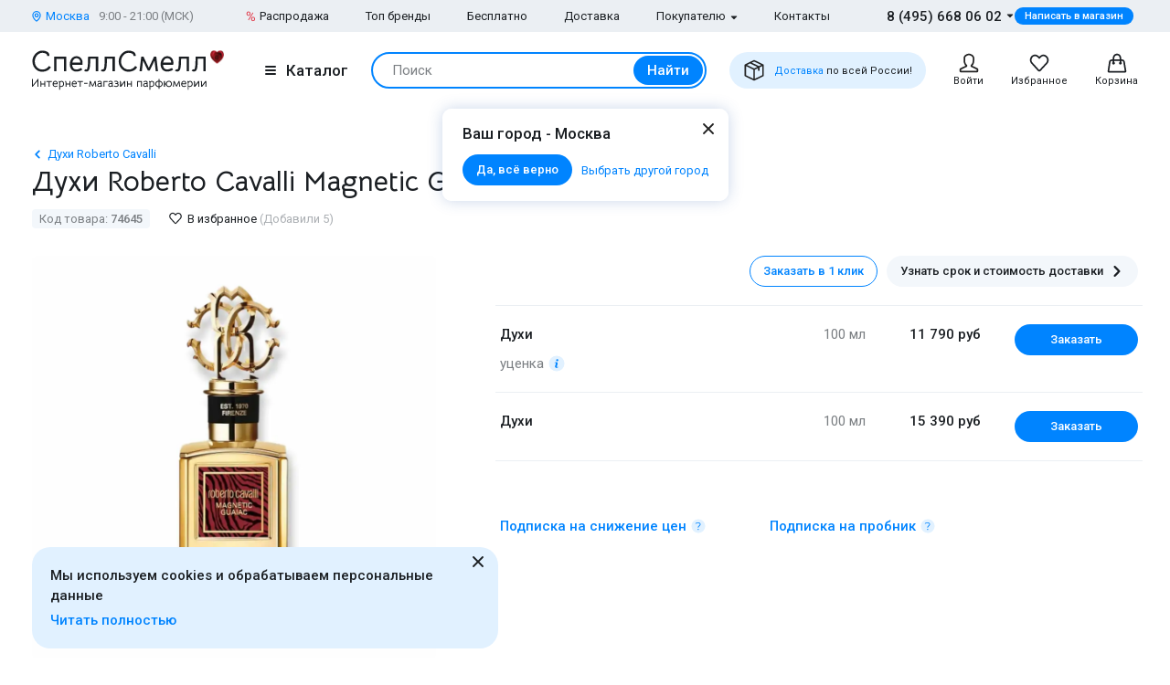

--- FILE ---
content_type: text/html; charset=UTF-8
request_url: https://www.spellsmell.ru/women/roberto-cavalli/magnetic-guaiac/
body_size: 46195
content:
<!DOCTYPE html>
<html lang="ru" prefix="og: http://ogp.me/ns#">
<head>
    <link rel="icon shortcut" type="image/x-icon" href="https://www.spellsmell.ru/favicon.ico">
    <title>Купить духи Roberto Cavalli Magnetic Guaiac - женская туалетная вода и парфюм Роберто Кавалли Магнетический Гуаяк - цена и описание аромата в интернет-магазине SpellSmell.ru</title>
    <meta name="description" content="Женские духи ❤️ Roberto Cavalli Magnetic Guaiac купить по лучшей цене в интернет-магазине SpellSmell.ru ✔ Оригинальная туалетная вода ✔ Все объемы в наличии ✔ Акции и скидки. ☎ 8-800-555-97-70."/>
    <meta http-equiv="Content-Type" content="text/html; charset=utf-8"/>
    <meta name="robots" content="noyaca"/>
    <meta name="viewport"
          content="width=device-width, initial-scale=1.0, maximum-scale=1.0, user-scalable=0, minimal-ui">
    <meta name='yandex-verification' content='43ccdd62e99dedab'/>
    <script>(function (w, d, s, l, i) {
        w[l] = w[l] || [];
        w[l].push({
            'gtm.start': new Date().getTime(), event: 'gtm.js'
        });
        var f = d.getElementsByTagName(s)[0],
            j = d.createElement(s), dl = l != 'dataLayer' ? '&l=' + l : '';
        j.async = true;
        j.src =
            'https://www.googletagmanager.com/gtm.js?id=' + i + dl;
        f.parentNode.insertBefore(j, f);
    })(window, document, 'script', 'dataLayer', 'GTM-W45FFX');
</script>

    <link rel="apple-touch-icon" href="/images/logo_192.png">
    <link rel="apple-touch-icon" sizes="57x57" href="/images/logo_57.png">
    <link rel="apple-touch-icon" sizes="152x152" href="/images/logo_152.png">
    <link rel="apple-touch-icon" sizes="180x180" href="/images/logo_180.png">
    <link rel="apple-touch-icon" sizes="167x167" href="/images/logo_167.png">
    <meta property="og:locale" content="ru_RU"/>
    <meta property="og:title" content="Купить духи Roberto Cavalli Magnetic Guaiac - женская туалетная вода и парфюм Роберто Кавалли Магнетический Гуаяк - цена и описание аромата в интернет-магазине SpellSmell.ru"/>
    <meta property="og:description" content="Женские духи ❤️ Roberto Cavalli Magnetic Guaiac купить по лучшей цене в интернет-магазине SpellSmell.ru ✔ Оригинальная туалетная вода ✔ Все объемы в наличии ✔ Акции и скидки. ☎ 8-800-555-97-70."/>
    <meta property="og:url" content="https://www.spellsmell.ru/women/roberto-cavalli/magnetic-guaiac/"/>
    <meta property="og:image" content="https://www.spellsmell.ru/images/roza3.png"/>

    <link rel="manifest" href="/manifest.json">
    <meta name="msapplication-config" content="browserconfig.xml"/>
    <meta name="theme-color" content="#0D62B2">
    <meta name="msapplication-navbutton-color" content="#0D62B2">
    <meta name="apple-mobile-web-app-capable" content="yes">
    <meta name="apple-mobile-web-app-status-bar-style" content="black-translucent">
    <meta http-equiv="x-dns-prefetch-control" content="on">
    <link rel="preconnect" href="https://cdn.spellsmell.ru" crossorigin>
    <link rel="dns-prefetch" href="https://cdn.spellsmell.ru">
    <link rel="dns-prefetch" href="//api-maps.yandex.ru">

        <link rel="alternate" type="application/rss+xml" href="https://www.spellsmell.ru/google-rss.xml"
          title="Новости и статьи"/>
    <link as="script" crossorigin="anonymous" rel="preload" type="application/javascript" href="https://cdn.spellsmell.ru/as/fp2/dist/e1658701e8c79b02092773d560322b44/js/main.js"/>
<link rel="canonical" href="https://www.spellsmell.ru/women/roberto-cavalli/magnetic-guaiac/"/>
<style type="text/css">
/*<![CDATA[*/
img[lazy=loading] {
  filter: blur(3px);
}

.link-modern__counter {
  justify-content: center;
  height: 20px;
  min-width: 20px;
  padding: 0 3.5px;
  color: #fff;
  border-radius: 20px;
  background-color: #e03545;
  font-family: Roboto, sans-serif;
  font-size: 13px;
  line-height: 1.5;
  position: absolute;
  top: -5px;
  left: calc(50% + 4px);
}

.cookies-modern {
  width: 100%;
  max-width: 580px;
  position: fixed;
  left: 0;
  bottom: 10px;
  display: block;
  pointer-events: all;
  padding-left: 15px;
  padding-right: 15px;
}

@media all and (min-width: 1260px) {
  .cookies-modern {
    padding-left: 35px;
    padding-right: 35px;
  }
}
.cookies-modern__inner {
  background-color: #e1f1ff;
  width: 100%;
  height: 100%;
  border-radius: 20px;
  position: relative;
  padding: 10px 45px 10px 20px;
}

@media all and (min-width: 1260px) {
  .cookies-modern__inner {
    padding-top: 20px;
    padding-bottom: 20px;
  }
}
.cookies-modern__message {
  font-size: 15px;
  line-height: 1.5;
  font-weight: 500;
  color: #1b1f23;
  margin-bottom: 5px;
}

.cookies-modern__close {
  width: 24px;
  height: 24px;
  position: absolute;
  right: 10px;
  top: 10px;
}

@media all and (min-width: 1260px) {
  .cookies-modern__close {
    top: 4px;
  }
}
.cookies-modern__close:hover {
  background-color: transparent;
}

.cookies-modern__close:hover svg {
  fill: #1b1f23;
}

.cookies-modern__close:active, .cookies-modern__close:focus {
  background-color: transparent;
}

.cookies-modern__close svg {
  width: 100%;
  height: 100%;
  fill: #7b7f83;
}

.cookies-modern__close {
  color: #1b1f23;
}

.bg-color--red {
  background-color: #e03545 !important;
}

.badge {
  position: absolute;
  top: 0;
  left: 15px;
  z-index: 2;
  padding: 15px 8px 2px;
}

.badge--page {
  border-radius: 10px 0;
  display: inline-block;
  position: static;
  padding: 2px 10px;
  margin-bottom: 5px;
}

@media (min-width: 769px) {
  .badge--page {
    position: absolute;
    left: 0;
  }
}
.t-base.t-base--color--white {
  color: #fff;
}

.icon-modern--color--red {
  fill: #e03545;
  color: #e03545;
}

.icon-modern--rectangle {
  width: 10px;
  height: 10px;
}

.preview__icon {
  position: absolute;
  left: 50%;
  top: 50%;
  -webkit-transform: translateX(-50%) translateY(-50%);
  -ms-transform: translateX(-50%) translateY(-50%);
  transform: translateX(-50%) translateY(-50%);
  z-index: 2;
  width: 27px;
  height: 31px;
  color: #fff;
  -webkit-filter: drop-shadow(1px 1px 5px #1b1f23);
  filter: drop-shadow(1px 1px 5px #1b1f23);
}

/*# sourceMappingURL=default.css.map */

/*]]>*/
</style>
<style type="text/css">
/*<![CDATA[*/
@import url(https://fonts.googleapis.com/css2?family=Roboto:wght@400;500&display=swap);@import url(https://fonts.googleapis.com/css2?family=Bellota+Text:wght@400;700&display=swap);.notyf{position:fixed;top:0;left:0;height:100%;width:100%;color:#fff;z-index:9999;display:flex;flex-direction:column;align-items:flex-end;justify-content:flex-end;box-sizing:border-box;padding:20px}@media only screen and (max-width:480px){.notyf{padding:0}}.color--white{color:#fff!important}[data-tippy-root]{max-width:calc(100vw - 10px)}.tippy-box{position:relative;background-color:#333;color:#fff;border-radius:4px;font-size:14px;line-height:1.4;outline:0}.tippy-content{position:relative;padding:5px 9px;z-index:1}:root{--swiper-theme-color:#007aff}.swiper{margin-left:auto;margin-right:auto;position:relative;overflow:hidden;list-style:none;padding:0;z-index:1}.swiper-wrapper{position:relative;width:100%;height:100%;z-index:1;display:-webkit-box;display:-ms-flexbox;display:flex;-webkit-box-sizing:content-box;box-sizing:content-box}.swiper-wrapper{-webkit-transform:translateZ(0);transform:translateZ(0)}.swiper-pointer-events{-ms-touch-action:pan-y;touch-action:pan-y}.swiper-slide{-ms-flex-negative:0;flex-shrink:0;width:100%;height:100%;position:relative}.spsm-vtyfe3szqk{color:#1b1f23;text-align:left;padding:0;margin:0}.spsm-u1f1fopojf{font-size:23px!important;-webkit-font-variant-ligatures:none;font-variant-ligatures:none}.spsm-u1f1fopojf,.spsm-m2ldg7ju5b{font-family:Bellota Text,cursive;line-height:1.3;font-weight:700}.spsm-m2ldg7ju5b{font-size:21px!important;-webkit-font-variant-ligatures:none;font-variant-ligatures:none}.spsm-d111ufbuvj{font-size:17px}.spsm-d111ufbuvj,.spsm-j754fyleyn{font-family:Roboto,sans-serif;line-height:1.5}.spsm-j754fyleyn{font-size:15px}.spsm-n59hfw1vkb{font-size:13px}.spsm-n59hfw1vkb,.spsm-apj9u9hzex{font-family:Roboto,sans-serif;line-height:1.5}.spsm-apj9u9hzex{font-size:11px}.spsm-uz6us6awfw{color:#7b7f83}.spsm-vsi3gz3lu0{color:#abafb3}.spsm-mvog1sn5b0{color:#0084ff}.spsm-k8pk69bmsr{font-weight:500}.spsm-mdtvy7tv6j{font-weight:400}.spsm-cg8t7an1se{text-align:center}.ul-row{margin:0;display:-webkit-box;display:-ms-flexbox;display:flex;-webkit-box-align:center;-ms-flex-align:center;align-items:center}.ul-row__item{list-style:none;position:relative}.ul-row__item:not(:first-child){padding-left:24px}.ul-row__item:not(:first-child):before{content:"";position:absolute;left:10px;display:block;width:4px;height:4px;border-radius:50%;top:50%;-webkit-transform:translateY(-50%);-ms-transform:translateY(-50%);transform:translateY(-50%);background-color:#dde3e8}.spsm-zk00zv26hg:not(:last-child){margin-right:5px}.spsm-dwxezvqhf3:not(:last-child){margin-right:20px}.spsm-dacm2ausjg:not(:last-child){margin-right:30px}.spsm-cqalv0704u:not(:first-child){margin-left:25px}.spsm-mi97wnrcwl:not(:last-child){margin-bottom:5px}.spsm-joiwmxwqr1:not(:last-child){margin-bottom:10px}.spsm-yj204kez2f:not(:last-child){margin-bottom:15px}.spsm-q1unw12py1:not(:last-child){margin-bottom:20px}.spsm-be8cs3qpla:not(:last-child){margin-bottom:30px}.spsm-epa5s5cd6j:not(:last-child){margin-bottom:40px}body,html{height:100%;font-family:Roboto,sans-serif;-ms-text-size-adjust:100%;-moz-text-size-adjust:100%;-webkit-text-size-adjust:100%;position:relative;margin:0;padding:0}*,:after,:before{margin:0;padding:0;-webkit-box-sizing:border-box;box-sizing:border-box;color:inherit;color-scheme:only light!important}:root{color-scheme:only light!important}input{-webkit-appearance:none;-moz-appearance:textfield}button,input,textarea{font-family:inherit;margin:0;padding:0;border:none;background:none}a{text-decoration:none}.container,body{display:-webkit-box;display:-ms-flexbox;display:flex;-webkit-box-flex:1;-ms-flex:1 0 auto;flex:1 0 auto;-webkit-box-orient:vertical;-webkit-box-direction:normal;-ms-flex-direction:column;flex-direction:column;background-image:none!important}.is-red{color:#e03545}.is-hidden{display:none!important}.overlay-modern{position:fixed;z-index:100;top:0;left:0;display:block;width:100%;height:100%;content:"";opacity:0;background:rgba(27,31,35,.6)}.d-flex{display:-webkit-box;display:-ms-flexbox;display:flex}.d-flex.justify-end{-webkit-box-pack:end;-ms-flex-pack:end;justify-content:flex-end}.d-flex.justify-between{-webkit-box-pack:justify;-ms-flex-pack:justify;justify-content:space-between}.d-flex.items-center{-webkit-box-align:center;-ms-flex-align:center;align-items:center}.d-flex.wrap{-ms-flex-wrap:wrap;flex-wrap:wrap}.d-flex--gutter--10{margin-top:-10px;margin-left:-10px}.d-flex--gutter--10>.d-flex__col{padding-top:10px;padding-left:10px}.d-inline-block{display:inline-block}.spsm-paamcjv6bx{width:100%;margin-right:auto;margin-left:auto;max-width:1610px;padding-left:15px;padding-right:15px}.spsm-wqjhdaji0g{display:-webkit-box;display:-ms-flexbox;display:flex;-ms-flex-wrap:wrap;flex-wrap:wrap;-webkit-box-pack:justify;-ms-flex-pack:justify;justify-content:space-between;margin:0 -15px -30px}.spsm-n7t7o8kkwk{width:100%;padding:0 15px;margin-bottom:30px}.spsm-d0r0ajz1n1{padding-bottom:40px}.spsm-btf7rm01te{padding-top:30px}.spsm-sof3n1ylv4{background:#ebeff3}.spsm-t4hc7u1qwc{background:#e1f1ff}.spsm-t0itaazvo9{display:-webkit-box;display:-ms-flexbox;display:flex;-webkit-box-orient:vertical;-webkit-box-direction:normal;-ms-flex-direction:column;flex-direction:column;-webkit-box-flex:1;-ms-flex-positive:1;flex-grow:1}.custom-scrollbar{overflow:auto;scrollbar-width:thin;scrollbar-color:#e2e6ea rgba(0,0,0,0)}.custom-scrollbar::-webkit-scrollbar{background-color:rgba(0,0,0,0);width:8px}.custom-scrollbar::-webkit-scrollbar-button{display:none}.custom-scrollbar::-webkit-scrollbar-thumb{background-color:#e2e6ea;border-radius:16px}.custom-scrollbar::-webkit-scrollbar-track,.custom-scrollbar::-webkit-scrollbar-track-piece{background-color:rgba(0,0,0,0)}.custom-scrollbar::-webkit-scrollbar-corner{display:none}.custom-scrollbar--y{overflow-y:auto;overflow-x:hidden}.icon-modern{display:block;-ms-flex-negative:0;flex-shrink:0}.icon-modern--rotate--180{-webkit-transform:rotate(180deg);-ms-transform:rotate(180deg);transform:rotate(180deg)}.icon-modern--whatsapp{color:#48c858;width:24px;height:24px}.icon-modern--triangle{height:5px;width:8px}.icon-modern--percent{width:10px;height:18px}.icon-modern--mark{width:10px;height:12px}.icon-modern--cart,.icon-modern--favorites,.icon-modern--search-gray,.icon-modern--user{width:24px;height:24px}.icon-modern--close{width:24px;height:24px}.icon-modern--check{width:12px;height:9px;fill:#fff;color:#fff}.icon-modern--box{width:24px;height:24px}.icon-modern--chevron-left,.icon-modern--chevron-right{width:16px;height:16px}.icon-modern--size--small{width:12px;height:12px}.icon-modern--size--medium{width:16px;height:16px}.spsm-upqts27r58{width:60px;height:60px;border:1px solid #dde3e8;border-radius:10px;overflow:hidden}.icon-modern--heart{width:20px;height:18px}.icon-modern--info-service{width:18px;height:18px}.icon-modern--question{width:16px;height:16px}.icon-modern--color-stroke--gray-mystic{stroke:#e2e6ea}.icon-modern img{display:block;width:100%;height:100%;-o-object-fit:contain;object-fit:contain}.button-modern{font-family:Roboto,sans-serif;font-size:15px;font-weight:500;line-height:1.4;display:-webkit-inline-box;display:-ms-inline-flexbox;display:inline-flex;-webkit-box-align:center;-ms-flex-align:center;align-items:center;-webkit-box-pack:center;-ms-flex-pack:center;justify-content:center;height:40px;margin:0;padding:0 20px;border:1px solid rgba(0,0,0,0);border-radius:30px;outline:none}.button-modern{color:#fff;background-color:#0084ff}.button-modern__wrapper{display:-webkit-box;display:-ms-flexbox;display:flex;-webkit-box-align:center;-ms-flex-align:center;align-items:center;-webkit-box-pack:center;-ms-flex-pack:center;justify-content:center}.button-modern__text{position:relative;overflow:hidden;white-space:nowrap;-o-text-overflow:ellipsis;text-overflow:ellipsis}.button-modern__icon{-ms-flex-negative:0;flex-shrink:0}.button-modern__icon:not(:only-child){margin-left:7px}.button-modern__icon:not(.is-native){fill:#fff}.button-modern__icon--left{margin-right:7px}.button-modern__icon--left:not(:only-child){margin-left:0}.button-modern.is-disabled{color:#7b7f83;background-color:#ebeff3!important;border-color:#ebeff3!important}.button-modern--width--100{width:100%}.button-modern--only-icon{padding:0 8px}.button-modern--size--big{height:50px}.button-modern--size--small{font-size:13px;height:34px;padding:0 14px}.button-modern--size--small.button-modern--only-icon{padding:0 5px}.button-modern--size--xsmall{font-size:11px;height:19px;padding:0 10px}.button-modern--ph--50{padding:0 50px}.button-modern--color--whatsapp{background-color:#48c858}.button-modern--color--blue-light{fill:initial}.button-modern--color--blue-light{color:#0084ff;background-color:#e1f1ff}.button-modern--color--squeeze{color:#1b1f23;background-color:#f3f7fb}.button-modern--color--squeeze .button-modern__icon:not(.is-native){fill:#1b1f23}.button-modern--color--transparent{color:initial;background-color:rgba(0,0,0,0)}.button-modern--color--blue-invert{color:#0084ff;border-color:#0084ff;background-color:rgba(0,0,0,0)}.buttons-group-modern{display:-webkit-inline-box;display:-ms-inline-flexbox;display:inline-flex;-ms-flex-wrap:wrap;flex-wrap:wrap;margin:0 -5px -10px}.buttons-group-modern .button-modern{margin:0 5px 10px}.buttons-group-modern--d-flex{display:-webkit-box;display:-ms-flexbox;display:flex}.link-modern{position:relative;display:-webkit-inline-box;display:-ms-inline-flexbox;display:inline-flex}.link-modern{color:#1b1f23}.link-modern:not(.link-modern--align-start){-webkit-box-align:center;-ms-flex-align:center;align-items:center}.link-modern__labels{margin-left:10px}.link-modern__icon{-ms-flex-negative:0;flex-shrink:0}.link-modern__icon:not(:only-child){margin-left:5px}.link-modern__icon:not(.is-native){fill:#1b1f23}.link-modern__icon--left:not(:only-child){margin-right:5px;margin-left:0}.link-modern--blue{color:#0084ff}.link-modern--blue .link-modern__icon:not(.is-native){fill:#0084ff;color:#0084ff}.link-modern--gray{color:#7b7f83}.link-modern--vertical{-webkit-box-orient:vertical;-webkit-box-direction:normal;-ms-flex-direction:column;flex-direction:column}.link-modern--vertical .link-modern__icon{margin:0}.link-modern--nowrap .link-modern__text{white-space:nowrap}.link-modern .burger-modern:not(:only-child){margin-right:11px}.input-modern{font-size:15px;line-height:1.4;font-family:Roboto,sans-serif;position:relative;width:100%}.input-modern__control{font-size:inherit!important;line-height:inherit!important;position:relative;display:block;width:100%;height:50px!important;margin:0!important;padding:0 30px 0 15px!important;-webkit-transform:translateZ(0);transform:translateZ(0);color:#1b1f23;border:1px solid #e2e6ea!important;border-radius:4px!important;background-color:#fff;-webkit-box-shadow:none!important;box-shadow:none!important}.input-modern__control::-webkit-input-placeholder{color:rgba(0,0,0,0)}.input-modern__control::-moz-placeholder{color:rgba(0,0,0,0)}.input-modern__control:-ms-input-placeholder{color:rgba(0,0,0,0)}.input-modern__control::-ms-input-placeholder{color:rgba(0,0,0,0)}.input-modern__control--placeholder--black::-webkit-input-placeholder{color:#1b1f23}.input-modern__control--placeholder--black::-moz-placeholder{color:#1b1f23}.input-modern__control--placeholder--black:-ms-input-placeholder{color:#1b1f23}.input-modern__control--placeholder--black::-ms-input-placeholder{color:#1b1f23}.input-modern__control:-webkit-autofill{-webkit-box-shadow:0 0 0 30px #fff inset!important}.is-changed .input-modern__control{padding-top:16px!important}.input-modern__control--textarea{min-height:100px;padding-bottom:16px!important;resize:none;scrollbar-width:thin;scrollbar-color:#e2e6ea rgba(0,0,0,0)}.input-modern__control--textarea::-webkit-scrollbar{background-color:rgba(0,0,0,0);width:8px}.input-modern__control--textarea::-webkit-scrollbar-button{display:none}.input-modern__control--textarea::-webkit-scrollbar-thumb{background-color:#e2e6ea;border-radius:16px}.input-modern__control--textarea::-webkit-scrollbar-track,.input-modern__control--textarea::-webkit-scrollbar-track-piece{background-color:rgba(0,0,0,0)}.input-modern__control--textarea::-webkit-scrollbar-corner{display:none}.is-changed .input-modern__control--textarea{padding-top:21px!important}.input-modern__placeholder{left:16px;overflow:hidden;margin:0;width:calc(100% - 18px);-webkit-transform-origin:top left;-ms-transform-origin:top left;transform-origin:top left;white-space:nowrap;-o-text-overflow:ellipsis;text-overflow:ellipsis;background:#fff;color:#abafb3;will-change:transform;font-family:Roboto,sans-serif;font-size:15px;line-height:1.5}.input-modern__placeholder{position:absolute;top:50%;-webkit-transform:translateY(-50%);-ms-transform:translateY(-50%);transform:translateY(-50%)}.input-modern__control--textarea+.input-modern__placeholder{top:16px;width:calc(100% - 25px);background:#fff;-webkit-transform:none;-ms-transform:none;transform:none;white-space:normal}.input-modern__error{font-size:13px;line-height:1.4;position:absolute;top:100%;left:0;color:#e03545}.input-modern__error--relative{position:relative}.is-changed .input-modern__placeholder{-webkit-transform:translateY(-19px);-ms-transform:translateY(-19px);transform:translateY(-19px);font-family:Roboto,sans-serif;font-size:13px;line-height:1.5;background:rgba(0,0,0,0)}.is-changed .input-modern__control--textarea+.input-modern__placeholder{-webkit-transform:translateY(-15px);-ms-transform:translateY(-15px);transform:translateY(-15px);font-family:Roboto,sans-serif;font-size:13px;line-height:1.5;background:#fff;white-space:nowrap}.checkbox-modern{-webkit-box-align:baseline;-ms-flex-align:baseline;align-items:baseline;margin:0}.checkbox-modern,.checkbox-modern__icon{display:-webkit-box;display:-ms-flexbox;display:flex}.checkbox-modern__icon{-ms-flex-negative:0;flex-shrink:0;width:18px;height:18px;margin-right:8px;border-radius:4px;background:#fff;-webkit-box-shadow:0 0 0 1px #e2e6ea inset;box-shadow:inset 0 0 0 1px #e2e6ea}.checkbox-modern__icon .icon-modern{display:block;visibility:hidden;width:12px;height:9px;margin-top:5px;margin-left:4px;opacity:0}.checkbox-modern input{position:absolute;overflow:hidden;clip:rect(0 0 0 0);margin:-1px;padding:0;border:0;width:1px;height:1px}.checkbox-modern input.error~.checkbox-modern__icon{-webkit-box-shadow:0 0 0 1px #e03545 inset;box-shadow:inset 0 0 0 1px #e03545}.labels-modern{-ms-flex-wrap:wrap;flex-wrap:wrap;margin-bottom:-8px;margin-left:-4px;margin-right:-4px}.labels-modern,.labels-modern__label{display:-webkit-box;display:-ms-flexbox;display:flex}.labels-modern__label{font-weight:500;-webkit-box-align:center;-ms-flex-align:center;align-items:center;margin-bottom:8px;padding:1px 8px;white-space:nowrap;color:#fff;border-radius:10px;font-family:Roboto,sans-serif;font-size:13px;line-height:1.5;margin-left:4px;margin-right:4px}.labels-modern__label--br--4{border-radius:4px}.labels-modern__label--color--green{background-color:rgba(6,236,153,.2);color:#00c981}.labels-modern__label--color--gray{background-color:#f3f7fb;color:#7b7f83}.form-modern__control:not(:last-child){margin-bottom:20px}.form-modern__control--col{padding:0 7px}.form-modern__control--col:last-child{margin-bottom:20px}.form-modern__control--col--50--tablet{width:100%}.form-modern__row-controls{display:-webkit-box;display:-ms-flexbox;display:flex;-ms-flex-wrap:wrap;flex-wrap:wrap;-webkit-box-pack:justify;-ms-flex-pack:justify;justify-content:space-between;margin:0 -7px}.form-modern__policy{font-size:11px;line-height:1.4;color:#1b1f23}.form-modern__policy--mt-10{margin-top:10px}.form-modern__policy--mt-20{margin-top:20px}.modal-modern{font-family:Roboto,sans-serif;margin-left:auto;margin-right:auto;position:relative;overflow:hidden;padding:0;width:100%;height:auto!important;border-radius:10px 10px 0 0!important;background-color:#fff;-webkit-box-shadow:0 0 16px rgba(46,97,172,.24);box-shadow:0 0 16px rgba(46,97,172,.24)}.modal-modern__header{padding:15px}.modal-modern__body{padding:15px;background-color:#fff}.modal-modern__body--pt-0{padding-top:0}.modal-modern__body--border-radius{border-radius:10px 10px 0 0!important}.modal-modern__close{position:absolute;top:15px;right:15px;z-index:10}.modal-modern__title{padding-right:24px}.modal-modern__100vh{max-height:100%}.modal-modern--color--blue{background-color:#e1f1ff}.modal-modern__catalog{max-width:100%!important}.modal-modern__catalog .modal-modern__100vh{max-height:calc(100vh - 20px)!important;height:100%}.modal-modern__catalog .modal-modern__body{height:calc(100% - 50px)}.modal-modern__catalog--video .spsm-a4xokek7v9 .video-component{margin-bottom:0;width:100%}.modal-modern__catalog--video .spsm-a4xokek7v9 .video-component__wrapper>*{max-height:calc(100vh - 75px)}.burger-modern__line{display:block;width:12px;height:2px;margin:2px auto;border-radius:1px;background-color:#1b1f23}.delivery-tablet-modern{font-size:11px;line-height:1.2;display:-webkit-inline-box;display:-ms-inline-flexbox;display:inline-flex;height:40px;margin:0;padding:0 15px;border-radius:20px;background-color:#e1f1ff}.delivery-tablet-modern,.delivery-tablet-modern__wrapper{-webkit-box-align:center;-ms-flex-align:center;align-items:center;-webkit-box-pack:center;-ms-flex-pack:center;justify-content:center}.delivery-tablet-modern__wrapper{display:-webkit-box;display:-ms-flexbox;display:flex}.delivery-tablet-modern__icon{-ms-flex-negative:0;flex-shrink:0;width:24px;height:24px}.delivery-tablet-modern__icon:not(:only-child){margin-right:10px}.delivery-tablet-modern__text{white-space:nowrap}.spsm-ihghpvs6g1{display:block;padding:10px;color:#1b1f23;border:1px solid #e2e6ea;border-radius:10px;background:#fff}.spsm-fs291f44yw,.spsm-s3f0lwnl6q{display:-webkit-box;display:-ms-flexbox;display:flex}.spsm-fs291f44yw{-webkit-box-orient:vertical;-webkit-box-direction:normal;-ms-flex-direction:column;flex-direction:column;width:100%}.spsm-fs291f44yw img{width:100%}.spsm-ehtkbnyca3{width:60px;min-width:60px;margin-right:15px}.spsm-wt7xzyb8vs{-webkit-box-pack:center;-ms-flex-pack:center;justify-content:center}.spsm-r9kv9vypt3{display:-webkit-inline-box;display:-ms-inline-flexbox;display:inline-flex;margin-top:5px}.tippy-box[data-theme~=tooltip-modern]{padding:0;text-align:inherit;color:inherit;background-color:inherit}.tippy-box[data-theme~=tooltip-modern] .tippy-content{padding:0;z-index:50}.tooltip-modern{position:relative;overflow:hidden;max-height:500px;border-radius:10px;-webkit-box-shadow:0 0 16px rgba(46,97,172,.25);box-shadow:0 0 16px rgba(46,97,172,.25);background-color:#fff}.tooltip-modern.custom-scrollbar--y{overflow-y:auto}.tooltip-modern__body{padding:15px 22px 17px;background:#fff}.tooltip-modern__item:not(:last-child){margin-bottom:10px}.tooltip-modern__item--row{display:-webkit-box;display:-ms-flexbox;display:flex;-webkit-box-pack:justify;-ms-flex-pack:justify;justify-content:space-between;-webkit-box-align:center;-ms-flex-align:center;align-items:center;margin:0 -5px}.tooltip-modern__item--row>*{margin:0 5px}.tooltip-modern__close{position:absolute;top:10px;right:10px;width:24px;height:24px;background-image:url("data:image/svg+xml;charset=utf-8,%3Csvg width='24' height='24' fill='none' xmlns='http://www.w3.org/2000/svg'%3E%3Cpath d='M17.657 6.343a1 1 0 010 1.414L13.414 12l4.243 4.243a1 1 0 11-1.414 1.414L12 13.414l-4.243 4.243a1 1 0 01-1.414-1.414L10.586 12 6.343 7.757a1 1 0 011.414-1.414L12 10.586l4.243-4.243a1 1 0 011.414 0z' fill='%23222'/%3E%3C/svg%3E");background-repeat:no-repeat;background-size:contain}.modal-search-list-modern__title{margin-bottom:17px}.modal-search-list-modern__search{position:relative;z-index:1;max-width:360px;height:48px;margin-bottom:20px}.modal-search-list-modern__search .search-form-modern{padding:4px;border-radius:24px}.modal-search-list-modern__fast{display:-webkit-box;display:-ms-flexbox;display:flex;-ms-flex-wrap:wrap;flex-wrap:wrap;border-bottom:2px solid #ebeff3}.modal-search-list-modern__fast-item{display:-webkit-box;display:-ms-flexbox;display:flex;-webkit-box-orient:vertical;-webkit-box-direction:normal;-ms-flex-direction:column;flex-direction:column;width:50%;margin-bottom:20px}.modal-search-list-modern__wrapper{display:-webkit-box;display:-ms-flexbox;display:flex;-ms-flex-wrap:wrap;flex-wrap:wrap;margin:0 -20px}.modal-search-list-modern__col{width:100%;padding:0 20px}.modal-search-list-modern__list{padding-top:20px;-webkit-column-gap:40px;-moz-column-gap:40px;column-gap:40px}.modal-search-list-modern__item{display:-webkit-box;display:-ms-flexbox;display:flex;-webkit-box-orient:vertical;-webkit-box-direction:normal;-ms-flex-direction:column;flex-direction:column;-webkit-column-break-inside:avoid;-moz-column-break-inside:avoid;break-inside:avoid}.modal-search-list-modern__item:not(:last-child){margin-bottom:10px}.modal-search-list-modern__group{position:relative;padding:5px 0 0 51px}.modal-search-list-modern__group:not(:last-child){margin-bottom:20px}.modal-search-list-modern__group-name{position:absolute;top:0;left:0;-webkit-box-align:center;-ms-flex-align:center;align-items:center;-webkit-box-pack:center;-ms-flex-pack:center;justify-content:center;width:40px;height:30px;border-radius:20px;background-color:#ebeff3}.modal-search-list-modern__group-name{display:-webkit-box;display:-ms-flexbox;display:flex}.small-basket-modern{background-color:#fff;display:-webkit-box;display:-ms-flexbox;display:flex;-webkit-box-orient:vertical;-webkit-box-direction:normal;-ms-flex-direction:column;flex-direction:column}.small-basket-modern__header{display:-webkit-box;display:-ms-flexbox;display:flex;-webkit-box-align:center;-ms-flex-align:center;align-items:center;-ms-flex-negative:0;flex-shrink:0;height:60px;padding:0 15px;-webkit-box-shadow:0 0 0 rgba(46,97,172,.24);box-shadow:0 0 0 rgba(46,97,172,.24)}.notyf{padding:10px 15px}.separate-element-modern{display:-webkit-box;display:-ms-flexbox;display:flex;-webkit-box-align:center;-ms-flex-align:center;align-items:center}.separate-element-modern__item{margin-left:8px;margin-right:8px}.separate-element-modern:after,.separate-element-modern:before{content:"";display:block;-webkit-box-flex:1;-ms-flex-positive:1;flex-grow:1;height:1px;background-color:#e2e6ea}.preview{margin-bottom:10px;position:relative;width:100%;height:inherit;display:-webkit-box;display:-ms-flexbox;display:flex;-webkit-box-align:center;-ms-flex-align:center;align-items:center}.preview:after{content:"";position:absolute;left:0;top:0;right:0;bottom:0;background-color:#1b1f23;opacity:0;z-index:1}.preview__icon{position:absolute;left:50%;top:50%;-webkit-transform:translateX(-50%) translateY(-50%);-ms-transform:translateX(-50%) translateY(-50%);transform:translateX(-50%) translateY(-50%);z-index:2;width:27px;height:31px;color:#fff;-webkit-filter:drop-shadow(1px 1px 5px #1b1f23);filter:drop-shadow(1px 1px 5px #1b1f23)}.preview__photo{width:100%;height:inherit;-o-object-fit:cover;object-fit:cover}.rating{display:-webkit-box;display:-ms-flexbox;display:flex;-webkit-box-align:center;-ms-flex-align:center;align-items:center;color:#e03545}.rating__icon{width:14px;height:13px;margin-right:2px;margin-bottom:2px}.video-component{margin-bottom:10px;width:inherit;height:inherit}.video-component__wrapper{width:100%;height:412px;max-height:100%;position:relative;display:-webkit-box;display:-ms-flexbox;display:flex;overflow:hidden;border-radius:10px}.video-component__wrapper--inherit-size{width:inherit;height:inherit}.responsive-text-block__text p{display:contents}.responsive-text-block__text p:after{content:"\A";white-space:pre}.wysiwyg>:last-child{margin-bottom:0}.wysiwyg p{margin-bottom:20px;font-family:Roboto,sans-serif;font-size:17px;line-height:1.5}.wysiwyg--message p{font-family:Roboto,sans-serif;font-size:15px;line-height:1.5}.wysiwyg--message p{margin-bottom:10px}.spsm-b54jgsasww{display:-webkit-box;display:-ms-flexbox;display:flex;-webkit-box-pack:center;-ms-flex-pack:center;justify-content:center;-webkit-box-align:center;-ms-flex-align:center;align-items:center;width:100%;position:relative;padding:20px 0}.spsm-b54jgsasww:after,.spsm-b54jgsasww:before{position:absolute;content:"";top:50%;-webkit-transform:translateY(-50%);-ms-transform:translateY(-50%);transform:translateY(-50%);height:1px;width:calc(50% - 18px);background-color:#e2e6ea}.spsm-b54jgsasww:after{left:0}.spsm-b54jgsasww:before{right:0}.spsm-axjzdt7tf6{height:20px;width:20px;color:#e2e6ea}.spsm-lot45puagq{position:relative}.spsm-syoeagi26a{overflow:hidden}.spsm-bvre33zgcx{-ms-flex-negative:0;flex-shrink:0;height:100%;position:relative;overflow:hidden}.spsm-m3icecr964{width:100%;padding-top:100%;position:relative}.spsm-m3icecr964 img{position:absolute;top:0;left:0;width:100%;height:100%;display:block;-o-object-fit:contain;object-fit:contain}.spsm-eqzgckbokd{display:-webkit-box;display:-ms-flexbox;display:flex;-webkit-box-align:center;-ms-flex-align:center;align-items:center}.spsm-oiwgubny33{-webkit-box-flex:1;-ms-flex:1;flex:1;overflow:hidden}.spsm-oiwgubny33 .spsm-bvre33zgcx{width:60px;padding-top:0;border-radius:10px;border:1px solid #dde3e8;margin:0 5px}.spsm-oiwgubny33 .spsm-bvre33zgcx.is-active{border:2px solid #0084ff}.spsm-qdyjyb8ocm{width:32px;height:32px;display:-webkit-box;display:-ms-flexbox;display:flex;-ms-flex-negative:0;flex-shrink:0;margin:0 5px}.spsm-qdyjyb8ocm.swiper-button-disabled{opacity:0}.spsm-qdyjyb8ocm>svg{width:inherit;height:inherit}.spsm-ezwtcfy0w7{padding:20px 0;margin:0 -5px;border-top:1px solid #ebeff3;display:-webkit-box;display:-ms-flexbox;display:flex;-ms-flex-wrap:wrap;flex-wrap:wrap;-webkit-box-pack:justify;-ms-flex-pack:justify;justify-content:space-between}.spsm-ezwtcfy0w7:last-child{border-bottom:1px solid #ebeff3}.spsm-jk4932vo0b{width:100%;margin:0 5px 10px;max-width:calc(100% - 140px)}.spsm-maynz7ph4n{-ms-flex-negative:0;flex-shrink:0;width:34px;height:34px;margin:0 5px;border-radius:5px;overflow:hidden;border:2px solid rgba(0,0,0,0)}.spsm-maynz7ph4n img{display:block;width:100%;height:100%;-o-object-fit:contain;object-fit:contain}.spsm-kyfc1ga248{width:100%;margin:0 5px 10px;text-align:right;max-width:120px}.spsm-w1k7c7cfnc{margin:0 5px;width:100%;max-width:135px}.spsm-jrs4i44pj5{margin:0 5px;grid-area:volume;width:100%;max-width:70px}.spsm-d11pwjh5ej{margin-top:20px;margin-bottom:20px;display:-webkit-box;display:-ms-flexbox;display:flex;-webkit-box-align:center;-ms-flex-align:center;align-items:center;-webkit-box-pack:center;-ms-flex-pack:center;justify-content:center}.spsm-d11pwjh5ej>*{display:block;width:10px;height:10px;border-radius:50%;margin:0 5px;background-color:#e1f1ff}.spsm-d11pwjh5ej>.swiper-pagination-bullet-active{background-color:#0084ff}.spsm-o0brrwgku8{-webkit-transform:translateY(100%);-ms-transform:translateY(100%);transform:translateY(100%);visibility:hidden;position:fixed;z-index:50;left:0;right:0;bottom:0;padding:13px 0;background-color:#f3f7fb;-webkit-box-shadow:0 0 16px rgba(46,97,172,.24);box-shadow:0 0 16px rgba(46,97,172,.24)}.is-favorite>svg{width:16px;height:16px}.spsm-q2vamt5w60{margin-right:10px}.spsm-mtg6a41krl{display:-webkit-box;display:-ms-flexbox;display:flex;-webkit-box-orient:vertical;-webkit-box-direction:normal;-ms-flex-direction:column;flex-direction:column;height:100%;overflow:auto}.spsm-is7mpbo2e2{margin-bottom:15px}.spsm-is7mpbo2e2:last-child{margin-bottom:0}.spsm-aylq4zwyst,.spsm-xmfzrzvaok{font-family:Roboto,sans-serif;font-size:15px;line-height:1.5}.spsm-yttdynkp37{position:absolute;left:0;right:0;bottom:49px;top:142px;background-color:#f3f7fb;border-top:1px solid #e2e6ea;border-right:1px solid #e2e6ea;border-left:1px solid #e2e6ea;padding:50px 20px 30px}.spsm-p0qlii652z{height:100%;overflow:auto}.spsm-fesmqaiwwc{color:#abafb3;width:18px;height:18px;z-index:1}.spsm-w4zjvg2zo9{grid-area:head;align-self:center;justify-self:flex-end;margin-bottom:20px}.spsm-bv67gz5w8i{grid-area:image;align-self:flex-end;width:100px}.spsm-ajwcxm3wlb{grid-area:chips;justify-self:self-start;margin-bottom:20px}.spsm-u8q7otb3zv{grid-area:info;align-self:flex-end}.spsm-d79tvoh22h{align-self:center;grid-area:price;display:grid;-webkit-box-align:center;-ms-flex-align:center;align-items:center;grid-template-rows:1fr;grid-template-columns:1fr auto;gap:0 10px;grid-template-areas:". ."}.spsm-a4xokek7v9{margin:auto;width:100%;position:relative}.spsm-a4xokek7v9 .video-component{margin-bottom:0;width:100%}.spsm-a4xokek7v9 .video-component__wrapper{height:auto;width:100%;padding-top:56.25%}.spsm-a4xokek7v9 .video-component__wrapper>*{position:absolute;top:0;left:0;width:100%;height:100%}.add-to-cart-modal{display:-webkit-box;display:-ms-flexbox;display:flex;-webkit-box-orient:vertical;-webkit-box-direction:normal;-ms-flex-direction:column;flex-direction:column}.header-modern{font-family:Roboto,sans-serif;z-index:100;position:relative;width:100%;color:#1b1f23}.header-modern__wrapper{position:relative;display:-webkit-box;display:-ms-flexbox;display:flex;-webkit-box-align:center;-ms-flex-align:center;align-items:center;min-height:49px;padding:20px 0}.header-modern__item--mr-30{margin-right:30px}.header-modern__item--ml-a{margin-left:auto}.header-modern__item--flex{display:-webkit-box;display:-ms-flexbox;display:flex}.header-modern__logo{height:31px;margin-right:auto;padding-right:25px}.header-modern__logo img{width:auto;max-width:100%;height:100%}.header-modern__logo-link{height:100%}.header-modern__catalog{position:relative;margin-right:3px}.header-modern__catalog-btn{position:relative;padding:7px 15px;border-radius:20px}.header-modern__menu-catalog{position:absolute;z-index:200;top:calc(100% + 6px);left:0}.header-modern__search-form{height:40px}.header-modern__search-form .search-form-modern{overflow:visible;background:#fff;overflow:hidden;position:absolute;z-index:20;right:0;left:0;top:0;max-width:600px;height:auto;margin:0 auto;padding:5px;border-radius:26px;-webkit-box-shadow:0 0 16px rgba(46,97,172,.24);box-shadow:0 0 16px rgba(46,97,172,.24)}.header-modern__main-line{z-index:1;position:relative;border-radius:0;background:#fff;height:50px}.header-main-line{position:fixed;width:100%;top:0;left:0;background:#fff;border-bottom:1px solid rgba(0,0,0,0)}.top-line-modern{font-family:Roboto,sans-serif;color:#1b1f23}.top-line-modern__wrapper{-webkit-box-pack:justify;-ms-flex-pack:justify;justify-content:space-between;height:40px}.top-line-modern__city,.top-line-modern__wrapper{display:-webkit-box;display:-ms-flexbox;display:flex;-webkit-box-align:center;-ms-flex-align:center;align-items:center}.top-line-modern__city>*{display:-webkit-inline-box;display:-ms-inline-flexbox;display:inline-flex}.top-line-modern__city>:not(:last-child){margin-right:10px}.top-line-modern__menu{width:100%;max-width:650px;padding:0 5px}.top-line-modern__contact{display:-webkit-box;display:-ms-flexbox;display:flex;-webkit-box-align:center;-ms-flex-align:center;align-items:center;-webkit-box-pack:justify;-ms-flex-pack:justify;justify-content:space-between;width:100%;max-width:280px;padding:0 5px}.top-line-modern__contact>*{display:-webkit-inline-box;display:-ms-inline-flexbox;display:inline-flex}.search-form-modern{-ms-flex-wrap:wrap;flex-wrap:wrap;overflow:hidden}.search-form-modern,.search-form-modern__wrapper{display:-webkit-box;display:-ms-flexbox;display:flex}.search-form-modern__wrapper{-webkit-box-flex:1;-ms-flex-positive:1;flex-grow:1;height:40px;padding:3px;border:1px solid #dde3e8;border-radius:20px;background-color:#fff}.search-form-modern__input{position:relative;-webkit-box-flex:1;-ms-flex:1;flex:1;padding-right:24px;padding-left:19px}.search-form-modern__input input[type=text]{font-size:15px;line-height:1.4;font-family:Roboto,sans-serif;width:100%;height:100%;margin:0;padding:0;-o-text-overflow:ellipsis;text-overflow:ellipsis;color:#1b1f23;border:none;outline:none;background-color:#fff;-webkit-box-shadow:none;box-shadow:none}.search-form-modern__input input[type=text]::-webkit-input-placeholder{color:#7b7f83}.search-form-modern__input input[type=text]::-moz-placeholder{color:#7b7f83}.search-form-modern__input input[type=text]:-ms-input-placeholder{color:#7b7f83}.search-form-modern__input input[type=text]::-ms-input-placeholder{color:#7b7f83}.search-form-modern__button{font-size:15px;height:100%}.search-form-modern__placeholder{display:-webkit-box;display:-ms-flexbox;display:flex;-webkit-box-align:center;-ms-flex-align:center;align-items:center;position:absolute;top:0;bottom:0;right:24px;left:19px}.search-form-modern__placeholder-text{overflow:hidden;-o-text-overflow:ellipsis;text-overflow:ellipsis;white-space:nowrap}.menu-catalog-modern{overflow:hidden;border-radius:30px;-webkit-box-shadow:0 0 16px rgba(46,97,172,.24);box-shadow:0 0 16px rgba(46,97,172,.24)}.menu-catalog-modern__wrapper{width:723px}.menu-catalog-modern__row{display:-webkit-box;display:-ms-flexbox;display:flex}.menu-catalog-modern__col{padding:37px 46px 42px;background:#fff}.menu-catalog-modern__col--1{width:45%;background:#fff}.menu-catalog-modern__col--2{width:55%;background:#f3f7fb}.menu-catalog-modern__item:not(:last-child){margin-bottom:11px}.spsm-wboh4yzomz:not(:last-child),.menu-catalog-modern__title{margin-bottom:10px}.menu-catalog-modern__see-all{margin-top:10px}.desktop-menu-modern{-webkit-box-align:center;-ms-flex-align:center;align-items:center;-webkit-box-pack:justify;-ms-flex-pack:justify;justify-content:space-between}.desktop-menu-modern,.desktop-menu-modern__item{display:-webkit-box;display:-ms-flexbox;display:flex}.cookies-modern{width:100%;max-width:580px;position:fixed;left:0;bottom:10px;display:block;padding-left:15px;padding-right:15px}.cookies-modern__inner{background-color:#e1f1ff;width:100%;height:100%;border-radius:20px;position:relative;padding:10px 45px 10px 20px}.cookies-modern__message{font-family:Roboto,sans-serif;font-size:15px;line-height:1.5;font-weight:500;color:#1b1f23;margin-bottom:5px}.cookies-modern__close{width:24px;height:24px;position:absolute;right:10px;top:10px}.cookies-modern__close svg{width:100%;height:100%;fill:#7b7f83}.footer-modern__info-links .link-modern{margin-right:39px;margin-bottom:20px}.footer-modern__info-links .link-modern:last-of-type{margin-right:20px}.footer-modern__info-buttons .button-modern{margin-bottom:20px}.footer-modern__whatsapp-mobile{position:absolute;bottom:49px;left:0}@media (min-width:576px){.modal-modern{max-width:384px;border-radius:30px!important}.modal-modern__body,.modal-modern__header{padding:24px 40px}.modal-modern__body--pt-0{padding-top:0}.modal-modern__body--border-radius{border-radius:30px!important}.modal-modern--size--medium{max-width:800px}.modal-modern--size--big{max-width:1022px}.modal-modern__catalog .modal-modern__body--pt--10.modal-modern__body--video{padding-top:10px!important}.spsm-ihghpvs6g1{padding:15px}.modal-search-list-modern__col--left{max-width:50%}.modal-search-list-modern__col--right{max-width:50%;border-left:2px solid #ebeff3}.modal-search-list-modern__list{-webkit-column-count:2;-moz-column-count:2;column-count:2;padding-top:30px}.modal-search-list-modern__list--middle,.modal-search-list-modern__list--small{-webkit-column-count:1;-moz-column-count:1;column-count:1}.small-basket-modern{min-width:500px}.small-basket-modern__header{-webkit-box-pack:center;-ms-flex-pack:center;justify-content:center;padding:0 25px}.footer-modern__info-links .link-modern{margin-bottom:12px}.footer-modern__info-links .link-modern:last-of-type{margin-right:39px}.footer-modern__info-buttons .button-modern{margin-bottom:12px}}@media (min-width:576px){.wysiwyg p{margin-bottom:30px}.wysiwyg--message p{margin-bottom:10px}.spsm-b54jgsasww{display:none}}@media (min-width:769px){.spsm-u1f1fopojf{font-size:31px!important}.spsm-m2ldg7ju5b{font-size:25px!important}.form-modern__control--col--50--tablet{width:50%}.modal-modern__close{top:20px;right:20px}.modal-modern__title{padding-right:0}.modal-modern__close--video{top:5px;right:5px}.modal-modern__close--video .link-modern__icon:not(.is-native){color:#fff}.modal-modern__catalog .modal-modern__body--pt--10.modal-modern__body--video{padding:30px!important;display:-webkit-box;display:-ms-flexbox;display:flex}.modal-modern__catalog .modal-modern__body--video{background:rgba(0,0,0,0);height:100%}.modal-modern__catalog{max-width:384px;border-radius:30px 30px 0 0!important}.modal-modern__catalog--video{background:rgba(0,0,0,0);-webkit-box-shadow:none;box-shadow:none}.modal-modern__catalog--video .spsm-a4xokek7v9 .video-component__wrapper>*{max-height:calc(100vh - 100px)}.modal-search-list-modern__fast{padding-bottom:10px}.modal-search-list-modern__fast-item{width:25%}.modal-search-list-modern__col--left{max-width:66.666%}.modal-search-list-modern__col--right{max-width:33.333%}.modal-search-list-modern__list{-webkit-column-count:3;-moz-column-count:3;column-count:3}.modal-search-list-modern__list--small{-webkit-column-count:1;-moz-column-count:1;column-count:1}.modal-search-list-modern__list--middle{-webkit-column-count:2;-moz-column-count:2;column-count:2}.spsm-d11pwjh5ej{display:none}.header-modern{margin-top:0;position:-webkit-sticky;position:sticky;top:-1px}.header-modern__main-line{height:auto}.header-main-line{position:static;background:none;width:auto;top:auto;left:0}.search-form-modern__wrapper{padding:2px;border:2px solid #0084ff}.search-form-modern--simple .search-form-modern__wrapper{padding:3px;border:1px solid #dde3e8}.footer-modern__info-links .link-modern{margin-bottom:30px;margin-right:5px;width:25%}.footer-modern__info-links .link-modern:last-of-type{margin-right:5px}.footer-modern__info-buttons .button-modern{margin-bottom:30px}.footer-modern__whatsapp-mobile{position:static;display:-webkit-inline-box;display:-ms-inline-flexbox;display:inline-flex;-webkit-box-align:center;-ms-flex-align:center;align-items:center;height:23px;margin-bottom:30px}}@media (min-width:769px){.spsm-b54jgsasww{padding:30px 0}.spsm-aylq4zwyst,.spsm-xmfzrzvaok{font-family:Roboto,sans-serif;font-size:13px;line-height:1.5}}@media (min-width:769px) and (max-width:1024px){.spsm-iwse59xo1v{max-width:50%}}@media (min-width:1025px){.spsm-vr8p2y5pbe{max-width:33.333%}.spsm-p4edmlgxfp{max-width:40%}.spsm-q12bhgtzkd{max-width:60%}.modal-modern__catalog .modal-modern__100vh{max-height:calc(100vh - 40px)!important}.spsm-ezwtcfy0w7{-ms-flex-wrap:nowrap;flex-wrap:nowrap}.spsm-jk4932vo0b{-webkit-box-ordinal-group:2;-ms-flex-order:1;order:1;margin:0 5px;max-width:270px}.spsm-maynz7ph4n{-webkit-box-ordinal-group:3;-ms-flex-order:2;order:2}.spsm-kyfc1ga248{max-width:90px;margin:0 5px;text-align:left;-webkit-box-ordinal-group:5;-ms-flex-order:4;order:4}.spsm-w1k7c7cfnc{-webkit-box-ordinal-group:6;-ms-flex-order:5;order:5}.spsm-jrs4i44pj5{-webkit-box-ordinal-group:4;-ms-flex-order:3;order:3}.spsm-o0brrwgku8{-webkit-transform:translateY(-100%);-ms-transform:translateY(-100%);transform:translateY(-100%);bottom:auto;padding:55px 0 5px;top:0}.header-modern__logo{height:27px;margin-right:30px;padding-right:0;width:129px}.header-modern__search-form{-webkit-box-flex:1;-ms-flex-positive:1;flex-grow:1;margin-right:18px}.header-modern__search-form .search-form-modern{position:relative;top:-5px;max-width:100%;background:rgba(0,0,0,0);-webkit-box-shadow:none;box-shadow:none}.footer-modern__info-links .link-modern{margin-bottom:20px;width:auto;margin-right:37px}.footer-modern__info-links .link-modern:last-of-type{margin-right:29px}.footer-modern__info-buttons .button-modern{margin-bottom:20px}.footer-modern__whatsapp-mobile{margin-left:auto;margin-bottom:20px}}@media (min-width:1260px){.spsm-dacm2ausjg:not(:last-child){margin-right:60px}.spsm-yj204kez2f:not(:last-child){margin-bottom:20px}.spsm-q1unw12py1:not(:last-child){margin-bottom:30px}.spsm-be8cs3qpla:not(:last-child){margin-bottom:60px}.spsm-epa5s5cd6j:not(:last-child){margin-bottom:80px}.spsm-paamcjv6bx{padding-left:35px;padding-right:35px}.spsm-wqjhdaji0g{margin-bottom:-60px;margin-left:-35px;margin-right:-35px}.spsm-n7t7o8kkwk{margin-bottom:60px;padding:0 35px}.spsm-d0r0ajz1n1{padding-bottom:80px}.spsm-btf7rm01te{padding-top:40px}.modal-search-list-modern__col--left{max-width:75%}.modal-search-list-modern__col--right{max-width:25%}.modal-search-list-modern__list{-webkit-column-count:4;-moz-column-count:4;column-count:4}.modal-search-list-modern__list--small{-webkit-column-count:1;-moz-column-count:1;column-count:1}.modal-search-list-modern__list--middle{-webkit-column-count:3;-moz-column-count:3;column-count:3}.spsm-o0brrwgku8{padding:67px 0 5px;top:0}.header-modern{height:84px;margin-top:35px}.header-modern__logo{min-width:210px;height:44px;margin-right:30px}.header-modern__search-form{position:relative;max-width:555px}.header-modern__search-form .search-form-modern{top:-7px;padding:7px}.header-modern__top-line{position:absolute;top:-35px;right:0;bottom:auto;left:0}.header-main-line{border-bottom:none}.top-line-modern__wrapper{height:35px}.cookies-modern{padding-left:35px;padding-right:35px}.cookies-modern__inner{padding-top:20px;padding-bottom:20px}.cookies-modern__close{top:4px}.footer-modern__info-links .link-modern{margin-bottom:10px}.footer-modern__info-buttons .button-modern{margin-right:15px}.footer-modern__whatsapp-mobile{display:none}}@media (min-width:1440px){.header-modern__logo{margin-right:62px}}@media (max-width:1025px){.modal-modern__catalog .modal-modern__body--pt--10{padding:15px 15px 10px!important}}@media (max-width:1024px){.spsm-jtultpy5xw{-webkit-box-ordinal-group:0;-ms-flex-order:-1;order:-1}}@media (max-width:769px){.modal-modern__catalog{border-radius:30px 30px 0 0!important}}@media only screen and (max-width:480px){.notyf{padding:10px 15px}}@media (max-width:576px){.video-component__wrapper{min-height:180px;max-height:100%;height:280px}.spsm-a4xokek7v9 .video-component__wrapper{height:auto;width:100%}}@media (max-width:375px){.video-component__wrapper{height:180px}.spsm-a4xokek7v9 .video-component__wrapper{height:auto;width:100%}}
/*]]>*/
</style><script type="text/javascript">
/*<![CDATA[*/
  window.dataLayer = window.dataLayer || [];
/*]]>*/
</script>
</head>
<body><script type="text/javascript">
/*<![CDATA[*/
window.dataLayer = window.dataLayer || [];window.dataLayer.push({"productIds":{"277331":74645,"284060":74645,"291574":64746,"284118":81401,"254694":74278,"295341":70337,"166655":53209,"312841":87404,"306272":87403,"295340":70338,"177815":42389,"312815":88604}});window.dataLayer.push({"ecommerce":{"detail":{"products":{"277331":{"name":"Magnetic Guaiac","id":277331,"price":15390,"brand":"Roberto Cavalli","category":"Без скидки","variant":"Духи 100"},"284060":{"name":"Magnetic Guaiac","id":284060,"price":11790,"brand":"Roberto Cavalli","category":"Без скидки","variant":"Духи (уценка) 100"}}},"impressions":[{"name":"Splendid Vanilla","id":291574,"price":14990,"brand":"Roberto Cavalli","category":"Без скидки","variant":"Парфюмерная вода 100","position":1,"list":"Другие товары бренда"},{"name":"Tobaccomore","id":284118,"price":9390,"brand":"Roberto Cavalli","category":"Без скидки","variant":"Парфюмерная вода (уценка) 100","position":2,"list":"Другие товары бренда"},{"name":"Sublime Tonka","id":254694,"price":11390,"brand":"Roberto Cavalli","category":"Без скидки","variant":"Парфюмерная вода (уценка) 100","position":3,"list":"Другие товары бренда"},{"name":"Velour Saffron","id":295341,"price":55490,"brand":"Roberto Cavalli","category":"Без скидки","variant":"Парфюмерная вода 100","position":4,"list":"Другие товары бренда"},{"name":"Imperial Hyacinth","id":166655,"price":19890,"brand":"Roberto Cavalli","category":"Без скидки","variant":"Парфюмерная вода 100","position":5,"list":"Другие товары бренда"},{"name":"Marbleous Rose","id":312841,"price":55490,"brand":"Roberto Cavalli","category":"Без скидки","variant":"Парфюмерная вода 100","position":6,"list":"Другие товары бренда"},{"name":"Marbleous Leather","id":306272,"price":55490,"brand":"Roberto Cavalli","category":"Без скидки","variant":"Парфюмерная вода 100","position":7,"list":"Другие товары бренда"},{"name":"Wild Incense","id":295340,"price":15390,"brand":"Roberto Cavalli","category":"Без скидки","variant":"Парфюмерная вода 100","position":8,"list":"Другие товары бренда"},{"name":"Divine Oud","id":177815,"price":13590,"brand":"Roberto Cavalli","category":"Без скидки","variant":"Парфюмерная вода 100","position":9,"list":"Другие товары бренда"},{"name":"Verde Assoluto","id":312815,"price":19490,"brand":"Roberto Cavalli","category":"Без скидки","variant":"Парфюмерная вода 30","position":10,"list":"Другие товары бренда"}]},"event":"ecommerce-event","eventCategory":"Ecommerce","eventAction":"Product Details","nonInteraction":true});window.dataLayer.push({"event":"view_item","items":[{"item_id":277331,"item_name":"Roberto Cavalli Magnetic Guaiac","item_variant":"Духи 100 мл","price":15390,"quantity":1,"currency":"RUB"},{"item_id":284060,"item_name":"Roberto Cavalli Magnetic Guaiac","item_variant":"Духи (уценка) 100 мл","price":11790,"quantity":1,"currency":"RUB"}]});window.dataLayer.push({"event":"fireReamarketingTag","google_tag_params":{"express_order":0,"is_registered":0,"is_selective":0,"pages":1,"ecomm_pagetype":"product"}});window.dataLayer.push({"criteo":{"deviceType":"d"}});window.dataLayer.push({"deviceType":"desktop"});
/*]]>*/
</script>

<!-- Google Tag Manager (noscript) -->
<noscript>
    <iframe src="https://www.googletagmanager.com/ns.html?id=GTM-W45FFX" height="0" width="0"
            style="display:none;visibility:hidden"></iframe>
</noscript>
<!-- End Google Tag Manager (noscript) -->
<div class="container">
            <script>window.staticPageModernData = {"component":"product-details","data":{"common":{"h1":"Духи Roberto Cavalli Magnetic Guaiac","redirectURL":null,"apiUrl":"https:\/\/api.spellsmell.ru\/open\/","microdata":["<script type=\"application\/ld+json\">{\"@context\":\"https:\\\/\\\/schema.org\",\"@type\":\"Product\",\"brand\":{\"@type\":\"Brand\",\"name\":\"Roberto Cavalli\"},\"url\":\"\\\/women\\\/roberto-cavalli\\\/magnetic-guaiac\\\/\",\"category\":\"древесные\",\"name\":\"Духи Roberto Cavalli Magnetic Guaiac\",\"image\":\"https:\\\/\\\/cdn.spellsmell.ru\\\/square_400\\\/8ee5d744-29b2-4d17-a6df-638e453183c8.webp\",\"offers\":{\"@type\":\"AggregateOffer\",\"lowPrice\":11790,\"highPrice\":15390,\"offerCount\":2,\"priceCurrency\":\"RUB\",\"itemCondition\":\"https:\\\/\\\/schema.org\\\/NewCondition\",\"availability\":\"https:\\\/\\\/schema.org\\\/InStock\"}}<\/script>"],"csrfToken":"J-NnTpW4Kueg6IwvjbypghVFE-XwDlCD4d57cxlxLfpxkgsh8stkyszYyUO55PrkcDBeuqZqI7qiqDo6Uwdqtw==","apiToken":"bd1183335ebac25ab80f7043757cb84a","ab":[],"contentNotification":null,"breadcrumbs":[{"link":"\/women\/roberto-cavalli\/","text":"Духи Roberto Cavalli"}],"lastViewedProducts":[],"cid":{"active":true,"ga":true,"ym":false}},"context":{"product":{"id":74645,"name":"Magnetic Guaiac","gender":"Унисекс","brand":{"id":94,"name":"Roberto Cavalli"},"rating":{"stars":0,"comments":0,"favorite":5},"image":{"src":"https:\/\/cdn.spellsmell.ru\/square_400\/8ee5d744-29b2-4d17-a6df-638e453183c8.webp","srcset":"https:\/\/cdn.spellsmell.ru\/square_400\/8ee5d744-29b2-4d17-a6df-638e453183c8.webp","thumb":{"alt":"Роберто кавалли Магнетический гуаяк для женщин и мужчин","src":"https:\/\/cdn.spellsmell.ru\/square_15\/8ee5d744-29b2-4d17-a6df-638e453183c8.webp"},"alt":"Роберто кавалли Магнетический гуаяк для женщин и мужчин"},"url":"\/women\/roberto-cavalli\/magnetic-guaiac\/","priceRange":"от 11&nbsp;790 до 15&nbsp;390 руб"},"similarProducts":[{"product":{"id":6564,"name":"Gold Intensive Aoud","gender":"Унисекс","brand":{"id":563,"name":"Mancera"},"rating":{"stars":5,"comments":4,"favorite":148},"image":{"src":"https:\/\/cdn.spellsmell.ru\/square_400\/8323d253-3a50-497b-b421-1bfd5ab2981b.webp","srcset":"https:\/\/cdn.spellsmell.ru\/square_400\/8323d253-3a50-497b-b421-1bfd5ab2981b.webp","thumb":{"alt":null,"src":"https:\/\/cdn.spellsmell.ru\/square_15\/8323d253-3a50-497b-b421-1bfd5ab2981b.webp"}},"url":"\/women\/mancera\/gold-intensive-aoud\/","priceRange":"от 990 до 9&nbsp;290 руб","reviewsUrl":"\/women\/mancera\/gold-intensive-aoud\/product-reviews\/"},"notes":{"Семейства":"восточные, цветочные","Верхние ноты":"лимон, ноты воды","Ноты сердца":"роза, герань, шафран, дерево гуаяк, тиковое дерево","Базовые ноты":"амбра, древесные ноты, белый мускус"},"video":null,"isFavorite":false,"description":"Свежие влажные розовые лепестки на деревянном подносе."},{"product":{"id":39025,"name":"Layton","gender":"Унисекс","brand":{"id":844,"name":"Parfums de Marly"},"rating":{"stars":5,"comments":1,"favorite":109},"image":{"src":"https:\/\/cdn.spellsmell.ru\/square_400\/bcff4ff7-d990-449e-9915-0989a048d1f3.webp","srcset":"https:\/\/cdn.spellsmell.ru\/square_400\/bcff4ff7-d990-449e-9915-0989a048d1f3.webp","thumb":{"alt":null,"src":"https:\/\/cdn.spellsmell.ru\/square_15\/bcff4ff7-d990-449e-9915-0989a048d1f3.webp"}},"url":"\/women\/parfums-de-marly\/layton\/","priceRange":"от 990 до 16&nbsp;790 руб","maxDiscountPercent":13,"reviewsUrl":"\/women\/parfums-de-marly\/layton\/product-reviews\/"},"notes":{"Семейства":"пряные, фруктовые","Верхние ноты":"мандарин, лаванда, яблоко","Ноты сердца":"жасмин, фиалка, герань","Базовые ноты":"сандаловое дерево, ваниль, перец, листья фиалки, кардамон, дерево гуаяк"},"video":{"type":"youtube","url":"https:\/\/www.youtube.com\/embed\/Ir8I18PeoIU","coverPhoto":{"src":"https:\/\/cdn.spellsmell.ru\/vi\/b605935c-7d64-11ee-a4a0-0242ac030003.webp","srcset":"https:\/\/cdn.spellsmell.ru\/vi\/b605935c-7d64-11ee-a4a0-0242ac030003.webp","thumb":{"alt":null,"src":null}},"transcription":"<p>Как насчет яблочного пирога с кардамоном и перцем, политого ванильным сиропом? В этом аромате безупречно выдержан баланс сладких, горьких и свежих оттенков.<\/p>\n<p>За счет этого окружающие не воспринимают его как очередной приторный аромат.<\/p>\n<p>Этот парфюм можно попробовать даже тем, кто не любит ноту яблока: уже через несколько секунд ее заслоняют крепкие пряности и древесина.<\/p>\n<p>Шлейф и стойкость – на высоте. Комплименты – гарантированы. Знакомьтесь - Parfums de Marly Layton!<\/p>","showTranscription":false},"isFavorite":false,"description":"Яблочный пирог с ванильной начинкой и щепоткой специй, лежащий на подносе из сандала."},{"product":{"id":59394,"name":"Ana Abiyedh","gender":"Унисекс","brand":{"id":2036,"name":"Lattafa Perfumes"},"rating":{"stars":4,"comments":30,"favorite":561},"image":{"src":"https:\/\/cdn.spellsmell.ru\/square_400\/80f238e8-276f-4346-9d58-ee4ed65165be.webp","srcset":"https:\/\/cdn.spellsmell.ru\/square_400\/80f238e8-276f-4346-9d58-ee4ed65165be.webp","thumb":{"alt":null,"src":"https:\/\/cdn.spellsmell.ru\/square_15\/80f238e8-276f-4346-9d58-ee4ed65165be.webp"}},"url":"\/women\/lattafa-perfumes\/ana-abiyedh\/","priceRange":"от 990 до 2&nbsp;090 руб","maxDiscountPercent":13,"reviewsUrl":"\/women\/lattafa-perfumes\/ana-abiyedh\/product-reviews\/"},"notes":{"Семейства":"пряные, древесные","Верхние ноты":"мускус, кипарис","Ноты сердца":"ваниль, кардамон, шафран","Базовые ноты":"уд, дерево гуаяк"},"video":{"type":"youtube","url":"https:\/\/www.youtube.com\/embed\/EWG-nCB0Kd4","coverPhoto":{"src":"https:\/\/cdn.spellsmell.ru\/vi\/462946c8-7d64-11ee-ba4a-0242ac030003.webp","srcset":"https:\/\/cdn.spellsmell.ru\/vi\/462946c8-7d64-11ee-ba4a-0242ac030003.webp","thumb":{"alt":null,"src":null}},"transcription":"<p>Шкатулка с секретом – так можно назвать восточный аромат «Ana Abiyedh» от «Lattafa Perfumes», который звучит вполне по-западному и преподносит множество сюрпризов. Если Вы предпочитаете арабскую парфюмерию, лучшего варианта заполучить в свою коллекцию еще один яркий, самобытный, элегантный аромат с Востока Вам просто не найти! «Ana Abiyedh»  – это россыпь восточных пряностей, будоражащих воображение, лакированная шкатулка с цитрусовыми цукатами, палочки ванили и вяленая вишня. А еще многие чувствуют здесь насыщенный сок «Мультифрукт», бархатистую шкурку персика и сочную, сладкую мякоть груши. За счет этих аппетитных фруктов аромат сравнивают со знаменитым «Kirke» от «Tiziana Terenzi», только «Ana Abiyedh» – более древесный, чуть дымный. В зависимости от времени годы аромат раскрывается то фруктами и пряностями, то древесиной и цитрусами с ванильным сиропом. Это очень увлекательная игра, в которую мы предлагаем поиграть и вам. Интернет-магазин SpellSmell.ru желает Вам только приятных покупок и самых интересных парфюмерных знакомств! <\/p>","showTranscription":false},"isFavorite":false,"description":"Восточные пряности в шкатулке из лакированного дерева."},{"product":{"id":26454,"name":"Black to Black","gender":"Унисекс","brand":{"id":563,"name":"Mancera"},"rating":{"stars":0,"comments":0,"favorite":57},"image":{"src":"https:\/\/cdn.spellsmell.ru\/square_400\/dbf7212d-99b9-488d-9c23-5f7704a2ea03.webp","srcset":"https:\/\/cdn.spellsmell.ru\/square_400\/dbf7212d-99b9-488d-9c23-5f7704a2ea03.webp","thumb":{"alt":null,"src":"https:\/\/cdn.spellsmell.ru\/square_15\/dbf7212d-99b9-488d-9c23-5f7704a2ea03.webp"}},"url":"\/women\/mancera\/black-to-black\/","priceRange":"890 руб"},"notes":{"Семейства":"древесные, восточные","Верхние ноты":"ноты бергамота, гвоздика, шафран, альдегиды","Ноты сердца":"жасмин, роза, амбра, герань, пачули","Базовые ноты":"сандаловое дерево, мускус, ноты кожи, уд, дерево гуаяк"},"video":null,"isFavorite":false,"description":"Ванная комната в богатом доме: пахнет деревом дорогих пород, которым отделаны стены, букетом роз на столике, новой кожей мини-дивана возле ванны, элитным мылом с отдушкой из восточных специй."},{"product":{"id":64239,"name":"Ana Abiyedh Rouge","gender":"Унисекс","brand":{"id":2036,"name":"Lattafa Perfumes"},"rating":{"stars":5,"comments":15,"favorite":309},"image":{"src":"https:\/\/cdn.spellsmell.ru\/square_400\/b6f93115-c976-4241-9900-ae8191278eed.webp","srcset":"https:\/\/cdn.spellsmell.ru\/square_400\/b6f93115-c976-4241-9900-ae8191278eed.webp","thumb":{"alt":null,"src":"https:\/\/cdn.spellsmell.ru\/square_15\/b6f93115-c976-4241-9900-ae8191278eed.webp"}},"url":"\/women\/lattafa-perfumes\/ana-abiyedh-rouge\/","priceRange":"от 1&nbsp;090 до 2&nbsp;590 руб","maxDiscountPercent":10,"reviewsUrl":"\/women\/lattafa-perfumes\/ana-abiyedh-rouge\/product-reviews\/"},"notes":{"Семейства":"пряные, древесные","Верхние ноты":"ноты бергамота, груша, кумкват","Ноты сердца":"кардамон, герань, кориандр","Базовые ноты":"ветивер, амбра, замша"},"video":null,"isFavorite":false,"description":"Какой гранью сегодня повернется к вам этот аромат: цитрусовым вареньем, сладкими петушками на палочке с восточными специями или нежной замшей, на которую пролили фруктовый сироп? Многие считают парфюм облегченной версией знаменитого аромата Baccarat Rouge 540."},{"product":{"id":1476,"name":"Musk","gender":"Унисекс","brand":{"id":190,"name":"Etro"},"rating":{"stars":0,"comments":0,"favorite":56},"image":{"src":"https:\/\/cdn.spellsmell.ru\/square_400\/37881daf-2ca6-436a-afd0-71d35584bbc0.webp","srcset":"https:\/\/cdn.spellsmell.ru\/square_400\/37881daf-2ca6-436a-afd0-71d35584bbc0.webp","thumb":{"alt":null,"src":"https:\/\/cdn.spellsmell.ru\/square_15\/37881daf-2ca6-436a-afd0-71d35584bbc0.webp"}},"url":"\/women\/etro\/musk\/","priceRange":"от 8&nbsp;490 до 11&nbsp;890 руб"},"notes":{"Семейства":"пряные, древесные","Верхние ноты":"ноты бергамота, грейпфрут, вербена","Ноты сердца":"сандаловое дерево, кедр, роза, дерево гуаяк","Базовые ноты":"сандаловое дерево, мускус"},"video":null,"isFavorite":false,"description":"Ванная комната в отеле: стопка чисто выстиранных полотенец, зеркало в кедровой раме, дорогое мыло с лимонной отдушкой, пена для ванны с запахом грейпфрута."}],"otherProductsOf":[{"product":{"id":64746,"name":"Splendid Vanilla","gender":"Унисекс","brand":{"id":94,"name":"Roberto Cavalli"},"rating":{"stars":0,"comments":0,"favorite":14},"image":{"src":"https:\/\/cdn.spellsmell.ru\/square_400\/9f63170d-249f-40df-8005-c8853e4e2a05.webp","srcset":"https:\/\/cdn.spellsmell.ru\/square_400\/9f63170d-249f-40df-8005-c8853e4e2a05.webp","thumb":{"alt":null,"src":"https:\/\/cdn.spellsmell.ru\/square_15\/9f63170d-249f-40df-8005-c8853e4e2a05.webp"}},"url":"\/women\/roberto-cavalli\/splendid-vanilla\/","priceRange":"14&nbsp;990 руб"},"notes":{"Семейства":"восточные, цветочные","Верхние ноты":"роза, перец","Ноты сердца":"магнолия, нагармота","Базовые ноты":"ваниль, кедр, пачули"},"video":null,"isFavorite":false,"description":"Утро в отеле на южном курорте: из раскрытого окна доносится запах цветущей магнолии, на деревянном подносе лежат ванильные пирожные."},{"product":{"id":81401,"name":"Tobaccomore","gender":"Унисекс","brand":{"id":94,"name":"Roberto Cavalli"},"rating":{"stars":0,"comments":0,"favorite":3},"image":{"src":"https:\/\/cdn.spellsmell.ru\/square_400\/f007ca81-4bb6-4bdd-bc18-e4a4adcac3d1.webp","srcset":"https:\/\/cdn.spellsmell.ru\/square_400\/f007ca81-4bb6-4bdd-bc18-e4a4adcac3d1.webp","thumb":{"alt":null,"src":"https:\/\/cdn.spellsmell.ru\/square_15\/f007ca81-4bb6-4bdd-bc18-e4a4adcac3d1.webp"}},"url":"\/women\/roberto-cavalli\/tobaccomore\/","priceRange":"от 9&nbsp;390 до 13&nbsp;890 руб"},"notes":{"Семейства":"табачные","Верхние ноты":"шафран","Ноты сердца":"табак","Базовые ноты":"лабданум, пачули, гурьюнский бальзам"},"video":null,"isFavorite":false},{"product":{"id":74278,"name":"Sublime Tonka","gender":"Унисекс","brand":{"id":94,"name":"Roberto Cavalli"},"rating":{"stars":0,"comments":0,"favorite":11},"image":{"src":"https:\/\/cdn.spellsmell.ru\/square_400\/791d5504-151d-4055-9e84-8c2f14869a67.webp","srcset":"https:\/\/cdn.spellsmell.ru\/square_400\/791d5504-151d-4055-9e84-8c2f14869a67.webp","thumb":{"alt":null,"src":"https:\/\/cdn.spellsmell.ru\/square_15\/791d5504-151d-4055-9e84-8c2f14869a67.webp"}},"url":"\/women\/roberto-cavalli\/sublime-tonka\/","priceRange":"от 11&nbsp;390 до 14&nbsp;790 руб"},"notes":{"Семейства":"пряные","Верхние ноты":"герань, корица, элеми","Ноты сердца":"табак, олибанум","Базовые ноты":"бобы тонка, бальзам копаху"},"video":null,"isFavorite":false},{"product":{"id":70337,"name":"Velour Saffron","gender":"Унисекс","brand":{"id":94,"name":"Roberto Cavalli"},"rating":{"stars":0,"comments":0,"favorite":5},"image":{"src":"https:\/\/cdn.spellsmell.ru\/square_400\/827e94b6-2f37-450b-9483-3c35b820e22b.webp","srcset":"https:\/\/cdn.spellsmell.ru\/square_400\/827e94b6-2f37-450b-9483-3c35b820e22b.webp","thumb":{"alt":null,"src":"https:\/\/cdn.spellsmell.ru\/square_15\/827e94b6-2f37-450b-9483-3c35b820e22b.webp"}},"url":"\/women\/roberto-cavalli\/velour-saffron\/","priceRange":"от 1&nbsp;090 до 55&nbsp;690 руб"},"notes":{"Семейства":"пряные, древесные","Верхние ноты":"перец, шафран","Ноты сердца":"ноты кожи, ноты ладана, уд","Базовые ноты":"древесные ноты, мирра"},"video":null,"isFavorite":false},{"product":{"id":53209,"name":"Imperial Hyacinth","gender":"Унисекс","brand":{"id":94,"name":"Roberto Cavalli"},"rating":{"stars":0,"comments":0,"favorite":7},"image":{"src":"https:\/\/cdn.spellsmell.ru\/square_400\/da63c1d3-2282-462e-8469-491a2d9454e0.webp","srcset":"https:\/\/cdn.spellsmell.ru\/square_400\/da63c1d3-2282-462e-8469-491a2d9454e0.webp","thumb":{"alt":null,"src":"https:\/\/cdn.spellsmell.ru\/square_15\/da63c1d3-2282-462e-8469-491a2d9454e0.webp"}},"url":"\/women\/roberto-cavalli\/imperial-hyacinth\/","priceRange":"от 11&nbsp;690 до 19&nbsp;890 руб"},"notes":{"Семейства":"восточные","Верхние ноты":"ноты бергамота, кардамон, шафран","Ноты сердца":"гиацинт","Базовые ноты":"мускус, ваниль, кедр, ноты ладана"},"video":null,"isFavorite":false},{"product":{"id":87404,"name":"Marbleous Rose","gender":"Унисекс","brand":{"id":94,"name":"Roberto Cavalli"},"rating":{"stars":0,"comments":0,"favorite":0},"image":{"src":"https:\/\/cdn.spellsmell.ru\/square_400\/7200c72a-e5c1-4999-afe3-0cbf525d9add.webp","srcset":"https:\/\/cdn.spellsmell.ru\/square_400\/7200c72a-e5c1-4999-afe3-0cbf525d9add.webp","thumb":{"alt":null,"src":"https:\/\/cdn.spellsmell.ru\/square_15\/7200c72a-e5c1-4999-afe3-0cbf525d9add.webp"}},"url":"\/women\/roberto-cavalli\/marbleous-rose\/","priceRange":"55&nbsp;490 руб"},"notes":{"Семейства":"восточные, цветочные","Верхние ноты":"ноты бергамота, лаванда, герань","Ноты сердца":"роза, гвоздика, давана","Базовые ноты":"кедр, ветивер, амбра, нагармота, дерево гуаяк, пачули"},"video":null,"isFavorite":false,"isNew":true},{"product":{"id":87403,"name":"Marbleous Leather","gender":"Унисекс","brand":{"id":94,"name":"Roberto Cavalli"},"rating":{"stars":0,"comments":0,"favorite":0},"image":{"src":"https:\/\/cdn.spellsmell.ru\/square_400\/bca21ba3-b07f-4edb-a238-e8d30a160d32.webp","srcset":"https:\/\/cdn.spellsmell.ru\/square_400\/bca21ba3-b07f-4edb-a238-e8d30a160d32.webp","thumb":{"alt":null,"src":"https:\/\/cdn.spellsmell.ru\/square_15\/bca21ba3-b07f-4edb-a238-e8d30a160d32.webp"}},"url":"\/women\/roberto-cavalli\/marbleous-leather\/","priceRange":"55&nbsp;490 руб"},"notes":{"Семейства":"кожаные","Верхние ноты":"ежевика, клементин, нектарин","Ноты сердца":"жасмин, корень ириса, мох, ноты ладана, магнолия","Базовые ноты":"мускус, бобы тонка, ноты кожи, бензоин, пачули"},"video":null,"isFavorite":false,"isNew":true},{"product":{"id":70338,"name":"Wild Incense","gender":"Унисекс","brand":{"id":94,"name":"Roberto Cavalli"},"rating":{"stars":0,"comments":0,"favorite":9},"image":{"src":"https:\/\/cdn.spellsmell.ru\/square_400\/86d5bc2f-25c6-4a67-9326-baa276a36cc2.webp","srcset":"https:\/\/cdn.spellsmell.ru\/square_400\/86d5bc2f-25c6-4a67-9326-baa276a36cc2.webp","thumb":{"alt":null,"src":"https:\/\/cdn.spellsmell.ru\/square_15\/86d5bc2f-25c6-4a67-9326-baa276a36cc2.webp"}},"url":"\/women\/roberto-cavalli\/wild-incense\/","priceRange":"от 12&nbsp;890 до 15&nbsp;590 руб"},"notes":{"Семейства":"восточные","Верхние ноты":"ноты ладана, коньяк, финики","Ноты сердца":"роза, ноты кожи, дерево гуаяк","Базовые ноты":"ветивер, бобы тонка, бензоин"},"video":null,"isFavorite":false},{"product":{"id":42389,"name":"Divine Oud","gender":"Унисекс","brand":{"id":94,"name":"Roberto Cavalli"},"rating":{"stars":0,"comments":0,"favorite":10},"image":{"src":"https:\/\/cdn.spellsmell.ru\/square_400\/c136f38f-04b6-4111-8090-8a71a6765d21.webp","srcset":"https:\/\/cdn.spellsmell.ru\/square_400\/c136f38f-04b6-4111-8090-8a71a6765d21.webp","thumb":{"alt":null,"src":"https:\/\/cdn.spellsmell.ru\/square_15\/c136f38f-04b6-4111-8090-8a71a6765d21.webp"}},"url":"\/women\/roberto-cavalli\/divine-oud\/","priceRange":"от 9&nbsp;890 до 13&nbsp;590 руб"},"notes":{"Семейства":"древесные, восточные","Верхние ноты":"роза","Ноты сердца":"фиалка","Базовые ноты":"малина, уд"},"video":null,"isFavorite":false},{"product":{"id":88604,"name":"Verde Assoluto","gender":"Унисекс","brand":{"id":94,"name":"Roberto Cavalli"},"rating":{"stars":0,"comments":0,"favorite":1},"image":{"src":"https:\/\/cdn.spellsmell.ru\/square_400\/38baf8ed-3791-4031-b80e-bd2453c632e7.webp","srcset":"https:\/\/cdn.spellsmell.ru\/square_400\/38baf8ed-3791-4031-b80e-bd2453c632e7.webp","thumb":{"alt":null,"src":"https:\/\/cdn.spellsmell.ru\/square_15\/38baf8ed-3791-4031-b80e-bd2453c632e7.webp"}},"url":"\/women\/roberto-cavalli\/verde-assoluto\/","priceRange":"19&nbsp;490 руб"},"notes":{"Семейства":"древесные, цветочные, мускусные","Верхние ноты":"мандарин, ноты бергамота, розовый перец","Ноты сердца":"тубероза, гардения, жимолость","Базовые ноты":"сандаловое дерево, кедр, пралине"},"video":null,"isFavorite":false,"isNew":true},{"product":{"id":74643,"name":"Bloodiris","gender":"Унисекс","brand":{"id":94,"name":"Roberto Cavalli"},"rating":{"stars":0,"comments":0,"favorite":8},"image":{"src":"https:\/\/cdn.spellsmell.ru\/square_400\/1a5fc99e-8302-466f-a007-a4219b5907fe.webp","srcset":"https:\/\/cdn.spellsmell.ru\/square_400\/1a5fc99e-8302-466f-a007-a4219b5907fe.webp","thumb":{"alt":null,"src":"https:\/\/cdn.spellsmell.ru\/square_15\/1a5fc99e-8302-466f-a007-a4219b5907fe.webp"}},"url":"\/women\/roberto-cavalli\/bloodiris\/","priceRange":"12&nbsp;090 руб"},"notes":{"Семейства":"цитрусовые, пудровые","Верхние ноты":"апельсин","Ноты сердца":"ирис, куркума","Базовые ноты":"мускус, кашмеран"},"video":null,"isFavorite":false},{"product":{"id":73649,"name":"Frantic Rose","gender":"Унисекс","brand":{"id":94,"name":"Roberto Cavalli"},"rating":{"stars":0,"comments":0,"favorite":9},"image":{"src":"https:\/\/cdn.spellsmell.ru\/square_400\/d182d05d-e2bd-4504-be12-313d46a1cb04.webp","srcset":"https:\/\/cdn.spellsmell.ru\/square_400\/d182d05d-e2bd-4504-be12-313d46a1cb04.webp","thumb":{"alt":null,"src":"https:\/\/cdn.spellsmell.ru\/square_15\/d182d05d-e2bd-4504-be12-313d46a1cb04.webp"}},"url":"\/women\/roberto-cavalli\/frantic-rose\/","priceRange":"от 1&nbsp;090 до 13&nbsp;490 руб"},"notes":{"Семейства":"цветочные","Верхние ноты":"роза","Ноты сердца":"мирра","Базовые ноты":"амирис"},"video":null,"isFavorite":false},{"product":{"id":84087,"name":"Divine Oud Intense","gender":"Унисекс","brand":{"id":94,"name":"Roberto Cavalli"},"rating":{"stars":0,"comments":0,"favorite":0},"image":{"src":"https:\/\/cdn.spellsmell.ru\/square_400\/58a41e9b-5d81-4810-87a8-557bf8b5dc19.webp","srcset":"https:\/\/cdn.spellsmell.ru\/square_400\/58a41e9b-5d81-4810-87a8-557bf8b5dc19.webp","thumb":{"alt":null,"src":"https:\/\/cdn.spellsmell.ru\/square_15\/58a41e9b-5d81-4810-87a8-557bf8b5dc19.webp"}},"url":"\/women\/roberto-cavalli\/divine-oud-intense\/","priceRange":"от 9&nbsp;890 до 14&nbsp;390 руб"},"notes":{"Семейства":"цветочные","Верхние ноты":"малина","Ноты сердца":"роза","Базовые ноты":"уд"},"video":null,"isFavorite":false},{"product":{"id":83143,"name":"Royal Soul","gender":"Унисекс","brand":{"id":94,"name":"Roberto Cavalli"},"rating":{"stars":0,"comments":0,"favorite":4},"image":{"src":"https:\/\/cdn.spellsmell.ru\/square_400\/50464b0f-f3c4-4cc0-956f-873985d7e5e5.webp","srcset":"https:\/\/cdn.spellsmell.ru\/square_400\/50464b0f-f3c4-4cc0-956f-873985d7e5e5.webp","thumb":{"alt":null,"src":"https:\/\/cdn.spellsmell.ru\/square_15\/50464b0f-f3c4-4cc0-956f-873985d7e5e5.webp"}},"url":"\/women\/roberto-cavalli\/royal-soul\/","priceRange":"от 8&nbsp;290 до 10&nbsp;190 руб"},"notes":{"Семейства":"цветочные","Верхние ноты":"жасмин, ноты бергамота, розовый перец","Ноты сердца":"сандаловое дерево, роза, пачули","Базовые ноты":"мускус, ваниль, амбра"},"video":null,"isFavorite":false},{"product":{"id":74644,"name":"Woodiris","gender":"Унисекс","brand":{"id":94,"name":"Roberto Cavalli"},"rating":{"stars":0,"comments":0,"favorite":4},"image":{"src":"https:\/\/cdn.spellsmell.ru\/square_400\/baba30d9-83a3-496a-8b8c-98dd9832683d.webp","srcset":"https:\/\/cdn.spellsmell.ru\/square_400\/baba30d9-83a3-496a-8b8c-98dd9832683d.webp","thumb":{"alt":null,"src":"https:\/\/cdn.spellsmell.ru\/square_15\/baba30d9-83a3-496a-8b8c-98dd9832683d.webp"}},"url":"\/women\/roberto-cavalli\/woodiris\/","priceRange":"11&nbsp;490 руб"},"notes":{"Семейства":"древесные, пудровые","Верхние ноты":"апельсин, мандора","Ноты сердца":"ирис","Базовые ноты":"сандаловое дерево, мускус, пачули"},"video":null,"isFavorite":false},{"product":{"id":64819,"name":"Noble Woods","gender":"Унисекс","brand":{"id":94,"name":"Roberto Cavalli"},"rating":{"stars":0,"comments":0,"favorite":5},"image":{"src":"https:\/\/cdn.spellsmell.ru\/square_400\/541bab71-7890-49eb-bfe4-23f6d351e8bb.webp","srcset":"https:\/\/cdn.spellsmell.ru\/square_400\/541bab71-7890-49eb-bfe4-23f6d351e8bb.webp","thumb":{"alt":null,"src":"https:\/\/cdn.spellsmell.ru\/square_15\/541bab71-7890-49eb-bfe4-23f6d351e8bb.webp"}},"url":"\/women\/roberto-cavalli\/noble-woods\/","priceRange":"19&nbsp;390 руб"},"notes":{"Семейства":"пряные","Верхние ноты":"перец","Ноты сердца":"ноты ладана","Базовые ноты":"кедр"},"video":null,"isFavorite":false},{"product":{"id":42393,"name":"Supreme Sandal","gender":"Унисекс","brand":{"id":94,"name":"Roberto Cavalli"},"rating":{"stars":5,"comments":1,"favorite":7},"image":{"src":"https:\/\/cdn.spellsmell.ru\/square_400\/06000c72-8f1a-488c-86d0-5e99f824a942.webp","srcset":"https:\/\/cdn.spellsmell.ru\/square_400\/06000c72-8f1a-488c-86d0-5e99f824a942.webp","thumb":{"alt":null,"src":"https:\/\/cdn.spellsmell.ru\/square_15\/06000c72-8f1a-488c-86d0-5e99f824a942.webp"}},"url":"\/women\/roberto-cavalli\/supreme-sandal\/","priceRange":"Нет в наличии","outOfStock":true,"reviewsUrl":"\/women\/roberto-cavalli\/supreme-sandal\/product-reviews\/"},"notes":{"Семейства":"восточные, сладкие","Верхние ноты":"мед","Ноты сердца":"ваниль","Базовые ноты":"сандаловое дерево, шафран"},"video":null,"isFavorite":false},{"product":{"id":42388,"name":"Baroque Musk","gender":"Унисекс","brand":{"id":94,"name":"Roberto Cavalli"},"rating":{"stars":0,"comments":0,"favorite":7},"image":{"src":"https:\/\/cdn.spellsmell.ru\/square_400\/a5392d05-831f-4a0d-bf91-79d2f846e8ce.webp","srcset":"https:\/\/cdn.spellsmell.ru\/square_400\/a5392d05-831f-4a0d-bf91-79d2f846e8ce.webp","thumb":{"alt":null,"src":"https:\/\/cdn.spellsmell.ru\/square_15\/a5392d05-831f-4a0d-bf91-79d2f846e8ce.webp"}},"url":"\/women\/roberto-cavalli\/baroque-musk\/","priceRange":"Нет в наличии","outOfStock":true},"notes":{"Семейства":"цветочные, мускусные","Верхние ноты":"иланг-иланг","Ноты сердца":"мускус","Базовые ноты":"нероли"},"video":null,"isFavorite":false},{"product":{"id":42390,"name":"Golden Amber","gender":"Унисекс","brand":{"id":94,"name":"Roberto Cavalli"},"rating":{"stars":0,"comments":0,"favorite":7},"image":{"src":"https:\/\/cdn.spellsmell.ru\/square_400\/b17c7f76-5d31-49a9-bb8f-fa0e3e9d3a16.webp","srcset":"https:\/\/cdn.spellsmell.ru\/square_400\/b17c7f76-5d31-49a9-bb8f-fa0e3e9d3a16.webp","thumb":{"alt":null,"src":"https:\/\/cdn.spellsmell.ru\/square_15\/b17c7f76-5d31-49a9-bb8f-fa0e3e9d3a16.webp"}},"url":"\/women\/roberto-cavalli\/golden-amber\/","priceRange":"Нет в наличии","outOfStock":true},"notes":{"Семейства":"восточные","Верхние ноты":"амбра, груша","Ноты сердца":"ваниль","Базовые ноты":"кориандр"},"video":null,"isFavorite":false},{"product":{"id":42392,"name":"Sumptuous Rose","gender":"Унисекс","brand":{"id":94,"name":"Roberto Cavalli"},"rating":{"stars":0,"comments":0,"favorite":4},"image":{"src":"https:\/\/cdn.spellsmell.ru\/square_400\/b77e3a7e-4a71-41b9-a574-7835125e64b9.webp","srcset":"https:\/\/cdn.spellsmell.ru\/square_400\/b77e3a7e-4a71-41b9-a574-7835125e64b9.webp","thumb":{"alt":null,"src":"https:\/\/cdn.spellsmell.ru\/square_15\/b77e3a7e-4a71-41b9-a574-7835125e64b9.webp"}},"url":"\/women\/roberto-cavalli\/sumptuous-rose\/","priceRange":"Нет в наличии","outOfStock":true},"notes":{"Семейства":"восточные, цветочные","Верхние ноты":"мед","Ноты сердца":"роза","Базовые ноты":"сандаловое дерево"},"video":null,"isFavorite":false}],"comments":{"id":"33e31d08-4050-45d2-9755-64da7a94cf3e","link":"","items":[],"settings":{"writeReplies":true,"writeToRoot":true},"totalCount":0},"questions":{"id":"8e99eb10-3243-4023-9c00-2caf88501e91","settings":{"writeReplies":true,"writeToRoot":true},"items":[],"totalCount":0},"gallery":[{"id":"8ee5d744-29b2-4d17-a6df-638e453183c8","type":"photo","alt":"Роберто кавалли Магнетический гуаяк для женщин и мужчин","text":null,"src":"https:\/\/cdn.spellsmell.ru\/rc\/8ee5d744-29b2-4d17-a6df-638e453183c8.webp","thumb":{"src":"https:\/\/cdn.spellsmell.ru\/54\/8ee5d744-29b2-4d17-a6df-638e453183c8.webp","alt":"Роберто кавалли Магнетический гуаяк для женщин и мужчин"}}],"skus":[{"id":284060,"inStock":true,"price":11790,"name":"Духи","nameAddition":"уценка","volume":"100&nbsp;мл","inCart":false,"mediaFileIds":[],"nameAdditionTooltip":"<div class=\"v-indent v-indent--b--10\">Товар с уценкой - это товар, стоимость которого снижена из-за отсутствия упаковки и колпачка<\/div><a class=\"link-modern link-modern--blue\" href=\"https:\/\/www.spellsmell.ru\/articles\/10788-tovar-s-utsenkoi-chto-eto-takoe-i-v-kakikh-sluchayakh-stoit-priobretat\/\">Подробнее<\/a>"},{"id":277331,"inStock":true,"price":15390,"name":"Духи","nameAddition":"","volume":"100&nbsp;мл","inCart":false,"mediaFileIds":[]}],"votes":[{"title":"Отношение к аромату","buttons":[{"type":101,"label":"Люблю","value":6,"count":0,"percent":0,"checked":false,"image":{"src":"https:\/\/cdn.spellsmell.ru\/icons\/icon-love.svg","srcset":"https:\/\/cdn.spellsmell.ru\/icons\/icon-love.svg","thumb":{"alt":null,"src":null}}},{"type":101,"label":"Хороший","value":5,"count":0,"percent":0,"checked":false,"image":{"src":"https:\/\/cdn.spellsmell.ru\/icons\/icon-good.svg","srcset":"https:\/\/cdn.spellsmell.ru\/icons\/icon-good.svg","thumb":{"alt":null,"src":null}}},{"type":101,"label":"Не понравился","value":1,"count":0,"percent":0,"checked":false,"image":{"src":"https:\/\/cdn.spellsmell.ru\/icons\/icon-don't like.svg","srcset":"https:\/\/cdn.spellsmell.ru\/icons\/icon-don't like.svg","thumb":{"alt":null,"src":null}}}]},{"title":"Время года","buttons":[{"type":104,"label":"Лето","value":8,"count":0,"percent":0,"checked":false,"image":{"src":"https:\/\/cdn.spellsmell.ru\/icons\/icon-summer.svg","srcset":"https:\/\/cdn.spellsmell.ru\/icons\/icon-summer.svg","thumb":{"alt":null,"src":null}}},{"type":104,"label":"Осень","value":9,"count":0,"percent":0,"checked":false,"image":{"src":"https:\/\/cdn.spellsmell.ru\/icons\/icon-autumn.svg","srcset":"https:\/\/cdn.spellsmell.ru\/icons\/icon-autumn.svg","thumb":{"alt":null,"src":null}}},{"type":104,"label":"Зима","value":10,"count":0,"percent":0,"checked":false,"image":{"src":"https:\/\/cdn.spellsmell.ru\/icons\/icon-winter.svg","srcset":"https:\/\/cdn.spellsmell.ru\/icons\/icon-winter.svg","thumb":{"alt":null,"src":null}}},{"type":104,"label":"Весна","value":11,"count":0,"percent":0,"checked":false,"image":{"src":"https:\/\/cdn.spellsmell.ru\/icons\/icon-spring.svg","srcset":"https:\/\/cdn.spellsmell.ru\/icons\/icon-spring.svg","thumb":{"alt":null,"src":null}}}]},{"title":"Возраст","buttons":[{"type":105,"label":"<20","value":14,"count":0,"percent":0,"checked":false,"image":{"src":"https:\/\/cdn.spellsmell.ru\/icons\/icon-20.svg","srcset":"https:\/\/cdn.spellsmell.ru\/icons\/icon-20.svg","thumb":{"alt":null,"src":null}}},{"type":105,"label":"20-30","value":15,"count":0,"percent":0,"checked":false,"image":{"src":"https:\/\/cdn.spellsmell.ru\/icons\/icon-20-30.svg","srcset":"https:\/\/cdn.spellsmell.ru\/icons\/icon-20-30.svg","thumb":{"alt":null,"src":null}}},{"type":105,"label":"30-45","value":16,"count":0,"percent":0,"checked":false,"image":{"src":"https:\/\/cdn.spellsmell.ru\/icons\/icon-30-45.svg","srcset":"https:\/\/cdn.spellsmell.ru\/icons\/icon-30-45.svg","thumb":{"alt":null,"src":null}}},{"type":105,"label":">45","value":17,"count":0,"percent":0,"checked":false,"image":{"src":"https:\/\/cdn.spellsmell.ru\/icons\/icon-45.svg","srcset":"https:\/\/cdn.spellsmell.ru\/icons\/icon-45.svg","thumb":{"alt":null,"src":null}}}]},{"title":"Время суток","buttons":[{"type":106,"label":"День","value":12,"count":0,"percent":0,"checked":false,"image":{"src":"https:\/\/cdn.spellsmell.ru\/icons\/icon-day.svg","srcset":"https:\/\/cdn.spellsmell.ru\/icons\/icon-day.svg","thumb":{"alt":null,"src":null}}},{"type":106,"label":"Вечер","value":13,"count":0,"percent":0,"checked":false,"image":{"src":"https:\/\/cdn.spellsmell.ru\/icons\/icon-night.svg","srcset":"https:\/\/cdn.spellsmell.ru\/icons\/icon-night.svg","thumb":{"alt":null,"src":null}}}]},{"title":"У кого есть","buttons":[{"type":102,"label":"Был раньше","value":2,"count":0,"percent":0,"checked":false,"image":{"src":"https:\/\/cdn.spellsmell.ru\/icons\/icon-before.svg","srcset":"https:\/\/cdn.spellsmell.ru\/icons\/icon-before.svg","thumb":{"alt":null,"src":null}}},{"type":102,"label":"Есть сейчас","value":3,"count":0,"percent":0,"checked":false,"image":{"src":"https:\/\/cdn.spellsmell.ru\/icons\/icon-now.svg","srcset":"https:\/\/cdn.spellsmell.ru\/icons\/icon-now.svg","thumb":{"alt":null,"src":null}}},{"type":102,"label":"Хочу","value":4,"count":0,"percent":0,"checked":false,"image":{"src":"https:\/\/cdn.spellsmell.ru\/icons\/icon-want.svg","srcset":"https:\/\/cdn.spellsmell.ru\/icons\/icon-want.svg","thumb":{"alt":null,"src":null}}}]},{"title":"На каком типе кожи лучше раскрывается","buttons":[{"type":103,"label":"на холодной","value":29,"count":0,"percent":0,"checked":false,"image":{"src":"https:\/\/cdn.spellsmell.ru\/icons\/icon-cold.svg","srcset":"https:\/\/cdn.spellsmell.ru\/icons\/icon-cold.svg","thumb":{"alt":null,"src":null}}},{"type":103,"label":"на горячей","value":30,"count":0,"percent":0,"checked":false,"image":{"src":"https:\/\/cdn.spellsmell.ru\/icons\/icon-hot.svg","srcset":"https:\/\/cdn.spellsmell.ru\/icons\/icon-hot.svg","thumb":{"alt":null,"src":null}}}]},{"title":"Стойкость","buttons":[{"type":28,"label":"Очень слабая (< 30 минут)","value":23,"count":0,"percent":0,"checked":false,"image":{"src":"https:\/\/cdn.spellsmell.ru\/icons\/icon-persistence-1.svg","srcset":"https:\/\/cdn.spellsmell.ru\/icons\/icon-persistence-1.svg","thumb":{"alt":null,"src":null}}},{"type":28,"label":"Слабая (30-120 минут)","value":24,"count":0,"percent":0,"checked":false,"image":{"src":"https:\/\/cdn.spellsmell.ru\/icons\/icon-persistence-2.svg","srcset":"https:\/\/cdn.spellsmell.ru\/icons\/icon-persistence-2.svg","thumb":{"alt":null,"src":null}}},{"type":28,"label":"Средняя (2-4 часа)","value":25,"count":0,"percent":0,"checked":false,"image":{"src":"https:\/\/cdn.spellsmell.ru\/icons\/icon-persistence-3.svg","srcset":"https:\/\/cdn.spellsmell.ru\/icons\/icon-persistence-3.svg","thumb":{"alt":null,"src":null}}},{"type":28,"label":"Сильная (4-8 часов)","value":26,"count":0,"percent":0,"checked":false,"image":{"src":"https:\/\/cdn.spellsmell.ru\/icons\/icon-persistence-4.svg","srcset":"https:\/\/cdn.spellsmell.ru\/icons\/icon-persistence-4.svg","thumb":{"alt":null,"src":null}}},{"type":28,"label":"Очень сильная (> 8-ми часов)","value":27,"count":0,"percent":0,"checked":false,"image":{"src":"https:\/\/cdn.spellsmell.ru\/icons\/icon-persistence-5.svg","srcset":"https:\/\/cdn.spellsmell.ru\/icons\/icon-persistence-5.svg","thumb":{"alt":null,"src":null}}}]},{"title":"Шлейф","buttons":[{"type":22,"label":"Близко к коже","value":18,"count":0,"percent":0,"checked":false,"image":{"src":"https:\/\/cdn.spellsmell.ru\/icons\/icon-plume1.svg","srcset":"https:\/\/cdn.spellsmell.ru\/icons\/icon-plume1.svg","thumb":{"alt":null,"src":null}}},{"type":22,"label":"До вытянутой руки","value":19,"count":0,"percent":0,"checked":false,"image":{"src":"https:\/\/cdn.spellsmell.ru\/icons\/icon-plume2.svg","srcset":"https:\/\/cdn.spellsmell.ru\/icons\/icon-plume2.svg","thumb":{"alt":null,"src":null}}},{"type":22,"label":"Чуть дальше вытянутой руки","value":20,"count":0,"percent":0,"checked":false,"image":{"src":"https:\/\/cdn.spellsmell.ru\/icons\/icon-plume3.svg","srcset":"https:\/\/cdn.spellsmell.ru\/icons\/icon-plume3.svg","thumb":{"alt":null,"src":null}}},{"type":22,"label":"Сильно дальше вытянутой руки","value":21,"count":0,"percent":0,"checked":false,"image":{"src":"https:\/\/cdn.spellsmell.ru\/icons\/icon-plume4.svg","srcset":"https:\/\/cdn.spellsmell.ru\/icons\/icon-plume4.svg","thumb":{"alt":null,"src":null}}}]}],"barcodes":[],"batchCodes":[],"wiki":{"primary":[{"type":"link-collection","value":[{"link":"\/perfumery-collections\/roberto-cavalli-gold-w\/","text":"Gold"}],"title":"Коллекция"},{"type":"link-collection-set","value":[{"type":"link-collection","value":[{"link":"","text":"древесные","blank":true}],"title":"Семейства"},{"type":"link-collection","value":[{"link":"","text":"ноты бергамота","blank":true}],"title":"Верхние ноты"},{"type":"link-collection","value":[{"link":"","text":"герань","blank":true}],"title":"Ноты сердца"},{"type":"link-collection","value":[{"link":"","text":"дерево гуаяк","blank":true}],"title":"Базовые ноты"}],"title":"Характеристики аромата"},{"type":"link-collection-set","value":[{"type":"link-collection","value":[{"link":"","text":"2022","blank":true}],"title":"Год начала выпуска"},{"type":"link-collection","value":[{"link":"\/italyanskie-duhi-c\/","text":"Италия"}],"title":"Страна бренда"}],"title":"Информация"}],"secondary":[],"articles":null},"fullDescription":"","isFavorite":false,"hasPromo":false,"mediaFilesWithDiscount":[],"whatsapp":{"link":"https:\/\/api.spellsmell.ru\/open\/wa\/send?phone=74951342579&text=%D0%97%D0%B4%D1%80%D0%B0%D0%B2%D1%81%D1%82%D0%B2%D1%83%D0%B9%D1%82%D0%B5%2C+%D1%8F+%D1%85%D0%BE%D1%87%D1%83+%D0%B7%D0%B0%D0%BA%D0%B0%D0%B7%D0%B0%D1%82%D1%8C+Roberto+Cavalli+Magnetic+Guaiac+ ","toOrder":true,"hash":"w03081617330"}}}};
window.headerModernData = {"searchData":{"placeholder":"Поиск","brand":"","link":null,"actionURL":"https:\/\/api.spellsmell.ru\/open\/search\/quick","requestDelay":null},"headerData":{"region":{"id":131,"modal":"openModalCity","region":"Москва","schedule":"ежедневно с 9 до 21 (по МСК)","scheduleShort":"9:00 - 21:00 (МСК)","chooseCity":true,"actionURL":"\/site\/site\/changeRegion.selectRegionId\/"},"menu":[{"id":1,"text":"Распродажа","top":true,"children":[],"ssrNoLink":false,"link":"\/skidki\/","beforeTextIcon":"percent"},{"id":2,"text":"Топ бренды","top":true,"children":[],"ssrNoLink":false,"link":"#","modal":"openModalBrand"},{"id":16,"text":"Бесплатно","top":true,"children":[],"ssrNoLink":false,"link":"\/promotions\/"},{"id":3,"text":"Доставка","top":true,"children":[],"ssrNoLink":false,"link":"\/delivery\/"},{"id":4,"text":"Оплата","top":false,"children":[],"ssrNoLink":false,"link":"\/payment\/"},{"id":5,"text":"Возврат","top":false,"children":[],"ssrNoLink":false,"link":"\/vozvrat-tovara\/"},{"id":6,"text":"Покупателю","top":true,"children":[4,5,7,8,9,10,11,12,13,15],"ssrNoLink":false},{"id":7,"text":"Система скидок","top":false,"children":[],"ssrNoLink":false,"link":"\/sistema-skidok\/"},{"id":8,"text":"Частые вопросы","top":false,"children":[],"ssrNoLink":false,"link":"\/faq\/"},{"id":9,"text":"Вопросы и ответы","top":false,"children":[],"ssrNoLink":false,"link":"\/otvety\/"},{"id":10,"text":"Отзывы","top":false,"children":[],"ssrNoLink":false,"link":"\/feedback\/"},{"id":11,"text":"Новости","top":false,"children":[],"ssrNoLink":false,"link":"\/news\/"},{"id":12,"text":"Статьи","top":false,"children":[],"ssrNoLink":false,"link":"\/articles\/"},{"id":13,"text":"Рассылка","top":false,"children":[],"ssrNoLink":false,"link":"\/rassylka\/"},{"id":14,"text":"Контакты","top":true,"children":[],"ssrNoLink":false,"link":"\/about_us\/"},{"id":15,"text":"Наши авторы","top":false,"children":[],"ssrNoLink":false,"link":"\/authors\/"}],"contacts":{"regionPhone":"8 (495) 668 06 02","phone":"8-800-555-97-70","email":"info@spellsmell.ru","schedule":"Отвечаем ежедневно с 9 до 21 (МСК)","modal":"callback-modal"},"deliveryInfo":{"text":" по всей России!<br> ","link":"\/delivery\/","textLink":"Доставка"},"favorite":{"link":"\/favorite\/","count":0},"cart":{"count":0},"whatsapp":{"link":"https:\/\/api.spellsmell.ru\/open\/wa\/send?phone=74951342579&text=%D0%97%D0%B4%D1%80%D0%B0%D0%B2%D1%81%D1%82%D0%B2%D1%83%D0%B9%D1%82%D0%B5%2C+%D1%83+%D0%BC%D0%B5%D0%BD%D1%8F+%D0%B2%D0%BE%D0%BF%D1%80%D0%BE%D1%81+","hash":"w03081617330"},"personal":{"login":false,"menu":[{"text":"Мой кабинет","link":"\/cabinet\/index\/"},{"text":"Заказы","link":"\/cabinet\/orders\/"},{"text":"История баланса","link":"\/cabinet\/balanceHistory\/"},{"text":"Партнерские промокоды","link":"\/cabinet\/affiliateCoupons\/"},{"text":"Выйти из кабинета","link":"\/cabinet\/logout\/","props":{"logout":false}}]},"catalog":{"menu":[{"text":"Для женщин","link":"\/women\/","bold":true,"ssrNoLink":false},{"text":"Для мужчин","link":"\/men\/","bold":true,"ssrNoLink":false},{"text":"Новинки","link":"\/new\/","bold":true,"ssrNoLink":false,"labels":[{"text":"new","color":"green"}]},{"text":"Распродажа","link":"\/skidki\/","bold":true,"ssrNoLink":false,"beforeTextIcon":"percent"},{"text":"Миниатюры","link":"\/miniatures\/","bold":false,"ssrNoLink":false},{"text":"Наборы","link":"\/sets\/","bold":false,"ssrNoLink":false},{"text":"Наборы миниатюр","link":"\/nabori-miniatyur-c\/","bold":false,"ssrNoLink":false},{"text":"Пробники","link":"\/probniki-duhov\/","bold":false,"ssrNoLink":false},{"text":"Селективы","link":"\/selective\/","bold":false,"ssrNoLink":false},{"text":"Топ ароматов","link":"\/class\/","bold":false,"ssrNoLink":false},{"text":"Подобрать аромат","link":"\/selection\/","bold":false,"ssrNoLink":false}],"items":{"32107":{"img":"https:\/\/cdn.spellsmell.ru\/square_400\/1b602ee3-874d-45e3-984b-59f7d57f0f4e.webp","img2x":"https:\/\/cdn.spellsmell.ru\/square_400\/1b602ee3-874d-45e3-984b-59f7d57f0f4e.webp","brand":"Velvet Exotic Leather","name":"Dolce & Gabbana","link":"\/women\/dolce-&-gabbana\/velvet-exotic-leather\/","price":"от 990 до 34390 руб"},"1226":{"img":"https:\/\/cdn.spellsmell.ru\/square_400\/adf6c7d3-6981-4ace-96cd-fb07457cc932.webp","img2x":"https:\/\/cdn.spellsmell.ru\/square_400\/adf6c7d3-6981-4ace-96cd-fb07457cc932.webp","brand":"Poison","name":"Christian Dior","link":"\/women\/christian-dior\/poison\/","price":"от 13090 до 17990 руб"}},"catalogLink":"\/recently_sold\/"},"cookies":true},"smallBasket":{"actionURL":"\/order\/order\/updateCart\/","orderURL":"\/checkout\/","cartCode":"","products":[],"available":false},"mobileMenuData":[{"id":1,"text":"Личный кабинет","top":true,"accent":true,"bold":true,"children":[],"ssrNoLink":false,"group":"top","beforeTextIcon":"user","props":{"login":false},"modal":"openAuthRegModal","labels":[]},{"id":2,"text":"Мой кабинет","top":false,"accent":false,"bold":false,"children":[],"ssrNoLink":false,"link":"\/cabinet\/index\/","labels":[]},{"id":3,"text":"Заказы","top":false,"accent":false,"bold":false,"children":[],"ssrNoLink":false,"link":"\/cabinet\/orders\/","labels":[]},{"id":4,"text":"История баланса","top":false,"accent":false,"bold":false,"children":[],"ssrNoLink":false,"link":"\/cabinet\/balanceHistory\/","labels":[]},{"id":9,"text":"Выйти из кабинета","top":false,"accent":false,"bold":false,"children":[],"ssrNoLink":false,"link":"\/cabinet\/logout\/","labels":[]},{"id":10,"text":"Выберите свой город","top":true,"accent":false,"bold":false,"children":[],"ssrNoLink":false,"group":"top","props":{"region":"Москва","deliveryDate":"по всей России!"},"modal":"openModalCity","labels":[]},{"id":11,"text":"Для женщин","top":true,"accent":false,"bold":true,"children":[],"ssrNoLink":false,"link":"\/women\/","group":"main","labels":[]},{"id":12,"text":"Для мужчин","top":true,"accent":false,"bold":true,"children":[],"ssrNoLink":false,"link":"\/men\/","group":"main","labels":[]},{"id":15,"text":"Распродажа","top":true,"accent":false,"bold":true,"children":[],"ssrNoLink":false,"link":"\/skidki\/","group":"main","beforeTextIcon":"percent","labels":[]},{"id":52,"text":"Бесплатно","top":true,"accent":false,"bold":true,"children":[],"ssrNoLink":false,"link":"\/promotions\/","group":"main","labels":[]},{"id":37,"text":"Доставка","top":true,"accent":false,"bold":true,"children":[],"ssrNoLink":false,"link":"\/delivery\/","group":"main","labels":[]},{"id":13,"text":"Топ бренды","top":true,"accent":false,"bold":false,"children":[],"ssrNoLink":false,"content":"brands","group":"main","labels":[]},{"id":19,"text":"Пробники","top":true,"accent":false,"bold":false,"children":[],"ssrNoLink":false,"link":"\/probniki-duhov\/","group":"main","labels":[]},{"id":16,"text":"Миниатюры","top":true,"accent":false,"bold":false,"children":[],"ssrNoLink":false,"link":"\/miniatures\/","group":"main","labels":[]},{"id":14,"text":"Новинки","top":true,"accent":false,"bold":false,"children":[],"ssrNoLink":false,"link":"\/new\/","group":"main","labels":[]},{"id":20,"text":"Селективы","top":true,"accent":false,"bold":false,"children":[],"ssrNoLink":false,"link":"\/selective\/","group":"main","labels":[]},{"id":22,"text":"Подобрать аромат","top":true,"accent":false,"bold":false,"children":[],"ssrNoLink":false,"link":"\/selection\/","group":"main","labels":[]},{"id":21,"text":"Топ ароматов","top":true,"accent":false,"bold":false,"children":[],"ssrNoLink":true,"link":"\/class\/","group":"main","labels":[]},{"id":17,"text":"Наборы","top":true,"accent":false,"bold":false,"children":[],"ssrNoLink":false,"link":"\/sets\/","group":"main","labels":[]},{"id":18,"text":"Наборы миниатюр","top":true,"accent":false,"bold":false,"children":[],"ssrNoLink":false,"link":"\/nabori-miniatyur-c\/","group":"main","labels":[]},{"id":23,"text":"Последние покупки","top":true,"accent":false,"bold":false,"children":[],"ssrNoLink":true,"link":"\/recently_sold\/","group":"main","labels":[]},{"id":24,"text":"Компания","top":true,"accent":false,"bold":false,"children":[25,41,54,42,43,44,45],"ssrNoLink":true,"group":"main","labels":[]},{"id":25,"text":"О нас","top":false,"accent":false,"bold":false,"children":[],"ssrNoLink":true,"link":"\/company_info\/","labels":[]},{"id":41,"text":"Договор оферты","top":false,"accent":false,"bold":false,"children":[],"ssrNoLink":true,"link":"\/oferta\/","labels":[]},{"id":54,"text":"Согласие на обработку персональных данных","top":false,"accent":false,"bold":false,"children":[],"ssrNoLink":true,"link":"\/personal-data-agreement\/","labels":[]},{"id":42,"text":"Пользовательское соглашение","top":false,"accent":false,"bold":false,"children":[],"ssrNoLink":true,"link":"\/user-agreement\/","labels":[]},{"id":43,"text":"Защита персональных данных","top":false,"accent":false,"bold":false,"children":[],"ssrNoLink":true,"link":"\/personal-data-statement\/","labels":[]},{"id":44,"text":"Парфюмерия оптом","top":false,"accent":false,"bold":false,"children":[],"ssrNoLink":true,"link":"\/dukhi-i-parfjumerija-optom\/","labels":[]},{"id":45,"text":"Поставщикам","top":false,"accent":false,"bold":false,"children":[],"ssrNoLink":true,"link":"\/postavschikam\/","labels":[]},{"id":28,"text":"Покупателю","top":true,"accent":false,"bold":false,"children":[29,31,30,26,27,38,39,32,34,33,35,53],"ssrNoLink":true,"group":"main","labels":[]},{"id":29,"text":"Система скидок","top":false,"accent":false,"bold":false,"children":[],"ssrNoLink":true,"link":"\/sistema-skidok\/","labels":[]},{"id":31,"text":"Вопросы и ответы","top":false,"accent":false,"bold":false,"children":[],"ssrNoLink":true,"link":"\/otvety\/","labels":[]},{"id":30,"text":"Частые вопросы","top":false,"accent":false,"bold":false,"children":[],"ssrNoLink":true,"link":"\/faq\/","labels":[]},{"id":26,"text":"Сертификаты","top":false,"accent":false,"bold":false,"children":[],"ssrNoLink":true,"link":"\/certificates\/","labels":[]},{"id":27,"text":"Гарантии","top":false,"accent":false,"bold":false,"children":[],"ssrNoLink":true,"link":"\/garantii\/","labels":[]},{"id":38,"text":"Оплата","top":false,"accent":false,"bold":false,"children":[],"ssrNoLink":false,"link":"\/payment\/","labels":[]},{"id":39,"text":"Возврат","top":false,"accent":false,"bold":false,"children":[],"ssrNoLink":true,"link":"\/vozvrat-tovara\/","labels":[]},{"id":32,"text":"Отзывы","top":false,"accent":false,"bold":false,"children":[],"ssrNoLink":true,"link":"\/feedback\/","labels":[]},{"id":35,"text":"Рассылка","top":false,"accent":false,"bold":false,"children":[],"ssrNoLink":true,"link":"\/rassylka\/","labels":[]},{"id":53,"text":"Наши авторы","top":false,"accent":false,"bold":false,"children":[],"ssrNoLink":true,"link":"\/authors\/","labels":[]},{"id":34,"text":"Статьи","top":false,"accent":false,"bold":false,"children":[],"ssrNoLink":true,"link":"\/articles\/","labels":[]},{"id":33,"text":"Новости","top":false,"accent":false,"bold":false,"children":[],"ssrNoLink":true,"link":"\/news\/","labels":[]},{"id":46,"text":"Контакты","top":true,"accent":false,"bold":false,"children":[],"ssrNoLink":true,"link":"\/about_us\/","group":"main","labels":[]},{"id":47,"text":"WhatsApp","top":true,"accent":false,"bold":false,"children":[],"ssrNoLink":false,"group":"main","props":{"whatsApp":{"link":"https:\/\/api.spellsmell.ru\/open\/wa\/send?phone=74951342579&text=%D0%97%D0%B4%D1%80%D0%B0%D0%B2%D1%81%D1%82%D0%B2%D1%83%D0%B9%D1%82%D0%B5%2C+%D1%83+%D0%BC%D0%B5%D0%BD%D1%8F+%D0%B2%D0%BE%D0%BF%D1%80%D0%BE%D1%81+","hash":"w03081617330"}},"labels":[]},{"id":48,"text":"Корзина","top":true,"accent":false,"bold":true,"children":[],"ssrNoLink":false,"link":"\/checkout\/","group":"bottom","beforeTextIcon":"cart","props":{"totalCount":0},"labels":[]},{"id":49,"text":"Избранное","top":true,"accent":false,"bold":true,"children":[],"ssrNoLink":false,"link":"\/favorite\/","group":"bottom","beforeTextIcon":"favorites","props":{"totalCount":0},"labels":[]},{"id":50,"text":"8 (495) 668 06 02","top":true,"accent":false,"bold":true,"children":[],"ssrNoLink":false,"link":"tel:84956680602","group":"bottom","beforeTextIcon":"phone","labels":[]},{"id":51,"text":"8-800-555-97-70","top":true,"accent":false,"bold":true,"children":[],"ssrNoLink":false,"link":"tel:88005559770","group":"bottom","beforeTextIcon":"phone","labels":[]},{"id":52,"text":"info@spellsmell.ru","top":true,"accent":false,"bold":true,"children":[],"ssrNoLink":false,"link":"mailto:info@spellsmell.ru","group":"bottom","beforeTextIcon":"mail","labels":[]}],"updateURL":{"value":"\/site\/header\/state\/"}};
window.footerModernData = {"contacts":{"regionPhone":"8 (495) 668 06 02","phone":"8-800-555-97-70","email":"info@spellsmell.ru","schedule":"Отвечаем ежедневно с 9 до 21 (МСК)","modal":"callback-modal"},"whatsapp":{"link":"https:\/\/api.spellsmell.ru\/open\/wa\/send?phone=&text=","hash":"w03081617330"},"telegramBot":{"link":"https:\/\/t.me\/spellsmell_bot"},"socials":[{"icon":"vk","link":"https:\/\/vk.ru\/spellsmell"},{"icon":"rutube","link":"https:\/\/rutube.ru\/channel\/39667414\/"},{"icon":"youtube","link":"https:\/\/www.youtube.com\/c\/SpellSmell"},{"icon":"pinterest","link":"https:\/\/ru.pinterest.com\/spellsmellru\/"},{"icon":"telegram","link":"https:\/\/t.me\/spellsmell"},{"icon":"tiktok","link":"https:\/\/www.tiktok.com\/@spellsmell.ru"}],"menu":[{"text":"Компания","items":[{"link":"\/about_us\/","text":"Контакты"},{"link":"\/company_info\/","text":"О нас"},{"link":"\/authors\/","text":"Авторы"},{"link":"\/certificates\/","text":"Сертификаты"},{"link":"\/garantii\/","text":"Гарантии"}]},{"text":"Покупателю","items":[{"link":"\/sistema-skidok\/","text":"Система скидок"},{"link":"\/faq\/","text":"Частые вопросы"},{"link":"\/otvety\/","text":"Вопросы и ответы"},{"link":"\/feedback\/","text":"Отзывы"},{"link":"\/news\/","text":"Новости"},{"link":"\/articles\/","text":"Статьи"},{"link":"\/rassylka\/","text":"Рассылка"}]},{"text":"Доставка и оплата","items":[{"link":"\/delivery\/","text":"Доставка"},{"link":"\/payment\/","text":"Оплата"},{"link":"\/vozvrat-tovara\/","text":"Возврат"}]},{"text":"Информация","items":[{"link":"\/oferta\/","text":"Договор оферты"},{"link":"\/personal-data-agreement\/","text":"Согласие на обработку персональных данных"},{"link":"\/user-agreement\/","text":"Пользовательское соглашение"},{"link":"\/personal-data-statement\/","text":"Защита персональных данных"},{"link":"\/dukhi-i-parfjumerija-optom\/","text":"Парфюмерия оптом"},{"link":"\/postavschikam\/","text":"Поставщикам"}]}]};
window.modalModern = {"policyLink":{"value":"\/personal-data-statement\/"},"policyAgreementLink":{"value":"\/personal-data-agreement\/"},"callbackModalData":{"actionURL":"\/feedback\/feedback\/create\/"},"authModalData":{"actionURL":"\/cabinet\/loginNew\/","recover":"\/cabinet\/restore\/","vk":"\/auth\/?authclient=vkontakte","google":"\/auth\/?authclient=google","yandex":"\/auth\/?authclient=yandex","mailru":"\/auth\/?authclient=mailru","ok":"\/auth\/?authclient=odnoklassniki","sber":"\/auth\/?authclient=sber","apple":"\/auth\/?authclient=apple","prepare":"\/auth\/prepare\/"},"regModalData":{"actionURL":"\/cabinet\/registerNew\/","vk":"\/auth\/?authclient=vkontakte","google":"\/auth\/?authclient=google","yandex":"\/auth\/?authclient=yandex","mailru":"\/auth\/?authclient=mailru","ok":"\/auth\/?authclient=odnoklassniki","sber":"\/auth\/?authclient=sber","apple":"\/auth\/?authclient=apple"},"recoverModalData":{"actionURL":"\/cabinet\/restoreNew\/"},"auth2ModalData":{"actionPhone":"\/cabinet\/smsLogin\/","actionCode":"\/cabinet\/smsLoginCode\/"},"chooseCityModalData":{"searchActionURL":"\/site\/site\/changeRegion.getRegionOptions\/","bigCities":[{"regionId":"131","title":"Москва","phone":"8 (495) 668 06 02"},{"regionId":"3","title":"Санкт-Петербург","phone":"8 (812) 309 05 47"},{"regionId":"130","title":"Екатеринбург","phone":"8 (343) 384 56 77"},{"regionId":"181","title":"Краснодар","phone":"8 (861) 203 38 51"}],"cityGroups":{"А":{"title":"А","cities":[{"regionId":"531","title":"Архангельск","phone":"8 (8182) 63 92 31"},{"regionId":"312","title":"Астрахань","phone":"8 (8512) 23 86 36"}]},"Б":{"title":"Б","cities":[{"regionId":"291","title":"Барнаул","phone":"8 (3852) 22 37 80"},{"regionId":"290","title":"Белгород","phone":"8 (4722) 40 21 54"},{"regionId":"320","title":"Братск","phone":"8 (3953) 35 01 97"},{"regionId":"162","title":"Брянск","phone":"8 (4832) 36 12 11"}]},"В":{"title":"В","cities":[{"regionId":"169","title":"Великий Новгород","phone":"8 (8162) 92 36 74"},{"regionId":"132","title":"Владимир","phone":"8 (4922) 25 55 25"},{"regionId":"284","title":"Волгоград","phone":"8 (8442) 53 05 00"},{"regionId":"163","title":"Вологда","phone":"8 (8172) 70 31 98"},{"regionId":"285","title":"Воронеж","phone":"8 (473) 204 54 09"}]},"Е":{"title":"Е","cities":[{"regionId":"130","title":"Екатеринбург","phone":"8 (343) 384 56 77"}]},"И":{"title":"И","cities":[{"regionId":"164","title":"Иваново","phone":"8 (4932) 95 20 45"},{"regionId":"276","title":"Ижевск","phone":"8 (3412) 23 05 03"},{"regionId":"170","title":"Иркутск","phone":"8 (3952) 78 79 33"}]},"К":{"title":"К","cities":[{"regionId":"167","title":"Казань","phone":"8 (843) 200 99 24"},{"regionId":"296","title":"Калининград","phone":"8 (4012) 52 64 80"},{"regionId":"139","title":"Калуга","phone":"8 (4842) 92 21 43"},{"regionId":"171","title":"Кемерово","phone":"8 (3842) 23-21-24"},{"regionId":"172","title":"Киров","phone":"8 (8332) 20 49 40"},{"regionId":"159","title":"Кострома","phone":"8 (4942) 41 92 64"},{"regionId":"767","title":"Котлас","phone":"8 (8183) 74 00 46"},{"regionId":"181","title":"Краснодар","phone":"8 (861) 203 38 51"},{"regionId":"195","title":"Красноярск","phone":"8 (391) 989 81 80"},{"regionId":"278","title":"Курган","phone":"8 (3522) 63 43 19"},{"regionId":"204","title":"Курск","phone":"8 (4712) 77 04 92"}]},"Л":{"title":"Л","cities":[{"regionId":"283","title":"Липецк","phone":"8 (4742) 52 21 45"}]},"М":{"title":"М","cities":[{"regionId":"279","title":"Магнитогорск","phone":"8 (3519) 54 66 15"},{"regionId":"324","title":"Миасс","phone":"8 (35132) 5 03 10"},{"regionId":"131","title":"Москва","phone":"8 (495) 668 06 02"},{"regionId":"213","title":"Мурманск","phone":"8 (8152) 78 57 22"}]},"Н":{"title":"Н","cities":[{"regionId":"299","title":"Нижневартовск","phone":"8 (3466) 48 20 40"},{"regionId":"277","title":"Нижнекамск","phone":"8 (8555) 24 66 05"},{"regionId":"129","title":"Нижний Новгород","phone":"8 (831) 429 01 97"},{"regionId":"254","title":"Новокузнецк","phone":"8 (3843) 30-06-02"},{"regionId":"251","title":"Новосибирск","phone":"8 (383) 209 59 89"}]},"О":{"title":"О","cities":[{"regionId":"256","title":"Омск","phone":"8 (3812) 20 89 60"},{"regionId":"161","title":"Орел","phone":"8 (4862) 44 26 35"},{"regionId":"261","title":"Оренбург","phone":"8 (3532) 37 35 38"}]},"П":{"title":"П","cities":[{"regionId":"223","title":"Пермь","phone":"8 (342) 256 35 17"},{"regionId":"289","title":"Петрозаводск","phone":"8 (8142) 28 05 92"},{"regionId":"302","title":"Псков","phone":"8 (8112) 60 42 60"}]},"Р":{"title":"Р","cities":[{"regionId":"286","title":"Ростов-на-Дону","phone":"8 (863) 303 42 00"},{"regionId":"769","title":"Рыбинск","phone":"8 (4855) 23 95 43"},{"regionId":"154","title":"Рязань","phone":"8 (4912) 29 51 50"}]},"С":{"title":"С","cities":[{"regionId":"230","title":"Самара","phone":"8 (846) 300 27 87"},{"regionId":"3","title":"Санкт-Петербург","phone":"8 (812) 309 05 47"},{"regionId":"287","title":"Саратов","phone":"8 (8452) 49 23 87"},{"regionId":"309","title":"Смоленск","phone":"8 (4812) 54 24 33"},{"regionId":"266","title":"Сочи (строго в черте города, исключая пригороды)","phone":"8 (8622) 44 03 85"},{"regionId":"268","title":"Ставрополь","phone":"8 (8652) 99 21 15"},{"regionId":"245","title":"Сургут","phone":"8 (3462) 27 07 20"},{"regionId":"270","title":"Сыктывкар","phone":"8 (8212) 29 31 18"}]},"Т":{"title":"Т","cities":[{"regionId":"158","title":"Тверь","phone":"8 (4822) 39 68 78"},{"regionId":"293","title":"Томск","phone":"8 (3822) 27 00 26"},{"regionId":"135","title":"Тула","phone":"8 (4872) 37 92 66"},{"regionId":"166","title":"Тюмень","phone":"8 (345) 221 28 16"}]},"У":{"title":"У","cities":[{"regionId":"273","title":"Ульяновск","phone":"8 (8422) 28 30 37"},{"regionId":"218","title":"Уфа","phone":"8 (347) 226 26 78"}]},"Х":{"title":"Х","cities":[{"regionId":"305","title":"Хабаровск","phone":"8 (4212) 90 47 48"}]},"Ч":{"title":"Ч","cities":[{"regionId":"274","title":"Чебоксары","phone":"8 (8352) 23 95 80"},{"regionId":"165","title":"Челябинск","phone":"8 (351) 240 84 14"},{"regionId":"311","title":"Череповец","phone":"8 (8202) 49 02 76"}]},"Я":{"title":"Я","cities":[{"regionId":"160","title":"Ярославль","phone":"8 (4852) 27 31 01"}]}}},"brandModalData":{"mensBrands":{"brandGroups":[{"title":"A","brands":[{"id":"179","title":"Alfred Dunhill","link":"\/men\/alfred-dunhill\/"},{"id":"30","title":"Antonio Banderas","link":"\/men\/antonio-banderas\/"}]},{"title":"B","brands":[{"id":"1110","title":"Baldessarini","link":"\/men\/baldessarini\/"},{"id":"1241","title":"Bentley","link":"\/men\/bentley\/"},{"id":"133","title":"Bruno Banani","link":"\/men\/bruno-banani\/"}]},{"title":"C","brands":[{"id":"140","title":"Calvin Klein","link":"\/men\/calvin-klein\/"},{"id":"151","title":"Chanel","link":"\/men\/chanel\/"},{"id":"156","title":"Chevignon","link":"\/men\/chevignon\/"},{"id":"169","title":"Creed","link":"\/men\/creed\/"}]},{"title":"D","brands":[{"id":"174","title":"Dolce & Gabbana","link":"\/men\/dolce-&-gabbana\/"},{"id":"177","title":"Dsquared 2","link":"\/men\/dsquared-2\/"}]},{"title":"E","brands":[{"id":"1764","title":"Emper","link":"\/men\/emper\/"},{"id":"1108","title":"Eon Productions","link":"\/men\/eon-productions\/"}]},{"title":"F","brands":[{"id":"196","title":"Ferrari","link":"\/men\/ferrari\/"}]},{"title":"G","brands":[{"id":"206","title":"Giorgio Armani","link":"\/men\/giorgio-armani\/"},{"id":"207","title":"Givenchy","link":"\/men\/givenchy\/"},{"id":"6","title":"Gucci","link":"\/men\/gucci\/"}]},{"title":"H","brands":[{"id":"9","title":"Hermes","link":"\/men\/hermes\/"},{"id":"10","title":"Hugo Boss","link":"\/men\/hugo-boss\/"}]},{"title":"J","brands":[{"id":"20","title":"Jaguar","link":"\/men\/jaguar\/"},{"id":"26","title":"Jean Paul Gaultier","link":"\/men\/jean-paul-gaultier\/"},{"id":"97","title":"John Varvatos","link":"\/men\/john-varvatos\/"}]},{"title":"K","brands":[{"id":"1984","title":"Karl Antony 10th Avenue","link":"\/men\/karl-antony-10th-avenue\/"},{"id":"125","title":"Kenzo","link":"\/men\/kenzo\/"}]},{"title":"L","brands":[{"id":"28","title":"Lacoste","link":"\/men\/lacoste\/"}]},{"title":"M","brands":[{"id":"798","title":"Mercedes Benz","link":"\/men\/mercedes-benz\/"}]},{"title":"P","brands":[{"id":"72","title":"Paco Rabanne","link":"\/men\/paco-rabanne\/"}]},{"title":"S","brands":[{"id":"309","title":"Shaik","link":"\/men\/shaik\/"}]},{"title":"T","brands":[{"id":"153","title":"Tom Ford","link":"\/men\/tom-ford\/"}]},{"title":"V","brands":[{"id":"57","title":"Versace","link":"\/men\/versace\/"}]},{"title":"Y","brands":[{"id":"124","title":"Yohji Yamamoto","link":"\/men\/yohji-yamamoto\/"}]}]},"womensBrands":{"brandGroups":[{"title":"A","brands":[{"id":"139","title":"Agent Provocateur","link":"\/women\/agent-provocateur\/"},{"id":"1451","title":"Alexandre J","link":"\/women\/alexandre-j\/"},{"id":"205","title":"Amouage","link":"\/women\/amouage\/"},{"id":"137","title":"Annayake","link":"\/women\/annayake\/"},{"id":"240","title":"Annick Goutal","link":"\/women\/annick-goutal\/"},{"id":"30","title":"Antonio Banderas","link":"\/women\/antonio-banderas\/"},{"id":"96","title":"Azzaro","link":"\/women\/azzaro\/"}]},{"title":"B","brands":[{"id":"128","title":"Banana Republic","link":"\/women\/banana-republic\/"},{"id":"130","title":"Boucheron","link":"\/women\/boucheron\/"},{"id":"132","title":"Britney Spears","link":"\/women\/britney-spears\/"},{"id":"135","title":"Burberry","link":"\/women\/burberry\/"},{"id":"136","title":"Bvlgari","link":"\/women\/bvlgari\/"},{"id":"1545","title":"Byc Moze","link":"\/women\/byc-moze\/"},{"id":"232","title":"Byredo","link":"\/women\/byredo\/"}]},{"title":"C","brands":[{"id":"140","title":"Calvin Klein","link":"\/women\/calvin-klein\/"},{"id":"1019","title":"Carner Barcelona","link":"\/women\/carner-barcelona\/"},{"id":"145","title":"Carolina Herrera","link":"\/women\/carolina-herrera\/"},{"id":"147","title":"Cartier","link":"\/women\/cartier\/"},{"id":"151","title":"Chanel","link":"\/women\/chanel\/"},{"id":"157","title":"Chloe","link":"\/women\/chloe\/"},{"id":"158","title":"Chopard","link":"\/women\/chopard\/"},{"id":"159","title":"Christian Dior","link":"\/women\/christian-dior\/"},{"id":"162","title":"Christina Aguilera","link":"\/women\/christina-aguilera\/"},{"id":"308","title":"Comptoir Sud Pacifique","link":"\/women\/comptoir-sud-pacifique\/"},{"id":"273","title":"Custo Barcelona","link":"\/women\/custo-barcelona\/"}]},{"title":"D","brands":[{"id":"171","title":"Davidoff","link":"\/women\/davidoff\/"},{"id":"527","title":"Diptyque","link":"\/women\/diptyque\/"},{"id":"174","title":"Dolce & Gabbana","link":"\/women\/dolce-&-gabbana\/"},{"id":"176","title":"Donna Karan","link":"\/women\/donna-karan\/"}]},{"title":"E","brands":[{"id":"831","title":"Elie Saab","link":"\/women\/elie-saab\/"},{"id":"178","title":"Elizabeth Arden","link":"\/women\/elizabeth-arden\/"},{"id":"181","title":"Ellen Tracy","link":"\/women\/ellen-tracy\/"},{"id":"187","title":"Escada","link":"\/women\/escada\/"},{"id":"234","title":"Escentric Molecules","link":"\/women\/escentric-molecules\/"},{"id":"190","title":"Etro","link":"\/women\/etro\/"},{"id":"1989","title":"Ex Nihilo","link":"\/women\/ex-nihilo\/"}]},{"title":"F","brands":[{"id":"199","title":"Franck Olivier","link":"\/women\/franck-olivier\/"}]},{"title":"G","brands":[{"id":"265","title":"Geparlys","link":"\/women\/geparlys\/"},{"id":"206","title":"Giorgio Armani","link":"\/women\/giorgio-armani\/"},{"id":"207","title":"Givenchy","link":"\/women\/givenchy\/"},{"id":"6","title":"Gucci","link":"\/women\/gucci\/"},{"id":"7","title":"Guerlain","link":"\/women\/guerlain\/"}]},{"title":"H","brands":[{"id":"225","title":"Hanae Mori","link":"\/women\/hanae-mori\/"},{"id":"9","title":"Hermes","link":"\/women\/hermes\/"},{"id":"10","title":"Hugo Boss","link":"\/women\/hugo-boss\/"}]},{"title":"J","brands":[{"id":"26","title":"Jean Paul Gaultier","link":"\/women\/jean-paul-gaultier\/"},{"id":"37","title":"Jennifer Lopez","link":"\/women\/jennifer-lopez\/"},{"id":"61","title":"Jil Sander","link":"\/women\/jil-sander\/"},{"id":"558","title":"Jimmy Choo","link":"\/women\/jimmy-choo\/"},{"id":"73","title":"John Galliano","link":"\/women\/john-galliano\/"},{"id":"112","title":"Juicy Couture","link":"\/women\/juicy-couture\/"},{"id":"357","title":"Juliette Has A Gun","link":"\/women\/juliette-has-a-gun\/"}]},{"title":"K","brands":[{"id":"209","title":"Karl Lagerfeld","link":"\/women\/karl-lagerfeld\/"},{"id":"125","title":"Kenzo","link":"\/women\/kenzo\/"}]},{"title":"L","brands":[{"id":"4","title":"L Artisan Parfumeur","link":"\/women\/l-artisan-parfumeur\/"},{"id":"31","title":"Lancome","link":"\/women\/lancome\/"},{"id":"32","title":"Lanvin","link":"\/women\/lanvin\/"},{"id":"33","title":"Laura Biagiotti","link":"\/women\/laura-biagiotti\/"},{"id":"1885","title":"Les Liquides Imaginaires","link":"\/women\/les-liquides-imaginaires\/"},{"id":"39","title":"Lolita Lempicka","link":"\/women\/lolita-lempicka\/"}]},{"title":"M","brands":[{"id":"880","title":"Maison Francis Kurkdjian","link":"\/women\/maison-francis-kurkdjian\/"},{"id":"563","title":"Mancera","link":"\/women\/mancera\/"},{"id":"44","title":"Mandarina Duck","link":"\/women\/mandarina-duck\/"},{"id":"47","title":"Marc Jacobs","link":"\/women\/marc-jacobs\/"},{"id":"55","title":"Michael Kors","link":"\/women\/michael-kors\/"},{"id":"464","title":"Montale","link":"\/women\/montale\/"},{"id":"62","title":"Moschino","link":"\/women\/moschino\/"}]},{"title":"N","brands":[{"id":"64","title":"Naomi Campbell","link":"\/women\/naomi-campbell\/"},{"id":"65","title":"Narciso Rodriguez","link":"\/women\/narciso-rodriguez\/"},{"id":"475","title":"Nasomatto","link":"\/women\/nasomatto\/"},{"id":"69","title":"Nina Ricci","link":"\/women\/nina-ricci\/"}]},{"title":"O","brands":[{"id":"1198","title":"Ormonde Jayne","link":"\/women\/ormonde-jayne\/"}]},{"title":"P","brands":[{"id":"72","title":"Paco Rabanne","link":"\/women\/paco-rabanne\/"},{"id":"1538","title":"Pani Walewska","link":"\/women\/pani-walewska\/"},{"id":"484","title":"Penhaligons","link":"\/women\/penhaligons\/"},{"id":"84","title":"Princesse Marina De Bourbon","link":"\/women\/princesse-marina-de-bourbon\/"}]},{"title":"R","brands":[{"id":"231","title":"Rance 1795","link":"\/women\/rance\/"},{"id":"1474","title":"Rasasi","link":"\/women\/rasasi\/"},{"id":"94","title":"Roberto Cavalli","link":"\/women\/roberto-cavalli\/"},{"id":"95","title":"Roberto Verino","link":"\/women\/roberto-verino\/"}]},{"title":"S","brands":[{"id":"103","title":"Salvador Dali","link":"\/women\/salvador-dali\/"},{"id":"104","title":"Salvatore Ferragamo","link":"\/women\/salvatore-ferragamo\/"},{"id":"236","title":"Serge Lutens","link":"\/women\/serge-lutens\/"}]},{"title":"T","brands":[{"id":"119","title":"Ted Lapidus","link":"\/women\/ted-lapidus\/"},{"id":"121","title":"Thierry Mugler","link":"\/women\/thierry-mugler\/"},{"id":"1336","title":"Tiziana Terenzi","link":"\/women\/tiziana-terenzi\/"},{"id":"153","title":"Tom Ford","link":"\/women\/tom-ford\/"},{"id":"186","title":"Tous","link":"\/women\/tous\/"},{"id":"197","title":"Trussardi","link":"\/women\/trussardi\/"}]},{"title":"V","brands":[{"id":"2","title":"Valentino","link":"\/women\/valentino\/"},{"id":"57","title":"Versace","link":"\/women\/versace\/"},{"id":"90","title":"Victoria`s Secret","link":"\/women\/victorias-secret\/"},{"id":"101","title":"Viktor and Rolf","link":"\/women\/viktor-and-rolf\/"}]},{"title":"X","brands":[{"id":"784","title":"Xerjoff","link":"\/women\/xerjoff\/"}]},{"title":"Y","brands":[{"id":"127","title":"Yves Saint Laurent","link":"\/women\/yves-saint-laurent\/"}]},{"title":"Z","brands":[{"id":"2020","title":"Zarkoperfume","link":"\/women\/zarkoperfume\/"}]}]}},"contactData":{"name":"","email":"","phone":""}};
window.infrastructure = {"innerWidth":1500,"ip":"3.16.23.53","calcWindowWidthDisabled":false};</script>        <div id="header-modern">
    <header class="header-modern"><div class="spsm-bfzpvp4wzl spsm-sof3n1ylv4 header-modern__top-line"><div class="spsm-paamcjv6bx"><div class="top-line-modern"><div class="top-line-modern__wrapper"><div class="top-line-modern__city"><div><span class="link-modern spsm-vtyfe3szqk spsm-n59hfw1vkb link-modern--blue link-modern--nowrap"><svg class="icon-modern icon-modern--mark link-modern__icon link-modern__icon--left"><use xlink:href="/imgs/e1658701/sprite.svg#mark-usage"></use></svg><div class="link-modern__text">Москва</div></span></div><span class="spsm-vtyfe3szqk spsm-n59hfw1vkb spsm-uz6us6awfw">ежедневно с 9 до 21 (по МСК)</span></div><div class="desktop-menu-modern top-line-modern__menu"><div class="desktop-menu-modern__item"><a href="/skidki/" class="link-modern spsm-vtyfe3szqk spsm-n59hfw1vkb"><svg class="icon-modern link-modern__icon link-modern__icon--left icon-modern--percent"><use xlink:href="/imgs/e1658701/sprite.svg#percent-usage"></use></svg><span class="link-modern__text d-flex items-center">Распродажа</span></a></div><div class="desktop-menu-modern__item"><span class="link-modern spsm-vtyfe3szqk spsm-n59hfw1vkb"><span class="link-modern__text d-flex items-center">Топ бренды</span></span></div><div class="desktop-menu-modern__item"><a href="/promotions/" class="link-modern spsm-vtyfe3szqk spsm-n59hfw1vkb"><span class="link-modern__text d-flex items-center">Бесплатно</span></a></div><div class="desktop-menu-modern__item"><a href="/delivery/" class="link-modern spsm-vtyfe3szqk spsm-n59hfw1vkb"><span class="link-modern__text d-flex items-center">Доставка</span></a></div><div class="desktop-menu-modern__item"><a class="link-modern spsm-vtyfe3szqk spsm-n59hfw1vkb"><span class="link-modern__text d-flex items-center">Покупателю<svg class="icon-modern--triangle icon-modern link-modern__icon" style="margin-left:5px;margin-top:3px;"><use xlink:href="/imgs/e1658701/sprite.svg#triangle-usage"></use></svg></span></a><div class="is-hidden"><div class="tooltip-modern"><div class="tooltip-modern__body"><div class="tooltip-modern__item"><a href="/payment/" class="link-modern spsm-vtyfe3szqk spsm-j754fyleyn"><div class="link-modern__text">Оплата</div></a></div><div class="tooltip-modern__item"><a href="/vozvrat-tovara/" class="link-modern spsm-vtyfe3szqk spsm-j754fyleyn"><div class="link-modern__text">Возврат</div></a></div><div class="tooltip-modern__item"><a href="/sistema-skidok/" class="link-modern spsm-vtyfe3szqk spsm-j754fyleyn"><div class="link-modern__text">Система скидок</div></a></div><div class="tooltip-modern__item"><a href="/faq/" class="link-modern spsm-vtyfe3szqk spsm-j754fyleyn"><div class="link-modern__text">Частые вопросы</div></a></div><div class="tooltip-modern__item"><a href="/otvety/" class="link-modern spsm-vtyfe3szqk spsm-j754fyleyn"><div class="link-modern__text">Вопросы и ответы</div></a></div><div class="tooltip-modern__item"><a href="/feedback/" class="link-modern spsm-vtyfe3szqk spsm-j754fyleyn"><div class="link-modern__text">Отзывы</div></a></div><div class="tooltip-modern__item"><a href="/news/" class="link-modern spsm-vtyfe3szqk spsm-j754fyleyn"><div class="link-modern__text">Новости</div></a></div><div class="tooltip-modern__item"><a href="/articles/" class="link-modern spsm-vtyfe3szqk spsm-j754fyleyn"><div class="link-modern__text">Статьи</div></a></div><div class="tooltip-modern__item"><a href="/rassylka/" class="link-modern spsm-vtyfe3szqk spsm-j754fyleyn"><div class="link-modern__text">Рассылка</div></a></div><div class="tooltip-modern__item"><a href="/authors/" class="link-modern spsm-vtyfe3szqk spsm-j754fyleyn"><div class="link-modern__text">Наши авторы</div></a></div></div></div></div></div><div class="desktop-menu-modern__item"><a href="/about_us/" class="link-modern spsm-vtyfe3szqk spsm-n59hfw1vkb"><span class="link-modern__text d-flex items-center">Контакты</span></a></div></div><div class="top-line-modern__contact"><div><span class="link-modern link-modern--nowrap spsm-vtyfe3szqk spsm-j754fyleyn spsm-k8pk69bmsr"><div class="link-modern__text">8 (495) 668 06 02</div><svg class="icon-modern icon-modern--triangle link-modern__icon"><use xlink:href="/imgs/e1658701/sprite.svg#triangle-usage"></use></svg></span><div class="is-hidden"><div class="tooltip-modern"><div class="tooltip-modern__body"><div class="tooltip-modern__item"><a href="tel:84956680602" class="link-modern spsm-vtyfe3szqk spsm-k8pk69bmsr spsm-j754fyleyn"><div class="link-modern__text">8 (495) 668 06 02</div></a></div><div class="tooltip-modern__item"><a href="tel:88005559770" class="link-modern spsm-vtyfe3szqk spsm-k8pk69bmsr spsm-j754fyleyn"><div class="link-modern__text">8-800-555-97-70</div></a><div class="spsm-vtyfe3szqk spsm-n59hfw1vkb spsm-uz6us6awfw">Бесплатно по России</div></div><div class="tooltip-modern__item"><a href="mailto:info@spellsmell.ru" class="link-modern spsm-vtyfe3szqk spsm-k8pk69bmsr spsm-j754fyleyn"><div class="link-modern__text">info@spellsmell.ru</div></a></div></div><div class="tooltip-modern__bottom"><div class="spsm-vtyfe3szqk spsm-n59hfw1vkb spsm-uz6us6awfw">Отвечаем ежедневно с 9 до 21 (МСК)</div></div></div></div></div><div><span class="button-modern button-modern--size--xsmall"><div class="button-modern__wrapper"><div class="button-modern__text">Написать в магазин</div></div></span><div class="is-hidden"></div></div></div></div></div></div></div><div class="spsm-bfzpvp4wzl header-modern__main-line"><div class="spsm-paamcjv6bx header-main-line"><div class="header-modern__wrapper"><div class="header-modern__logo"><a href="/" class="header-modern__logo-link"><img src="/imgs/logo.svg" alt="SpellSmell"></a></div><div class="header-modern__catalog header-modern__item header-modern__item--ml-a"><div class="overlay-modern"></div><span class="link-modern header-modern__catalog-btn spsm-vtyfe3szqk spsm-d111ufbuvj spsm-k8pk69bmsr"><div class="burger-modern"><div class="burger-modern__line"></div><div class="burger-modern__line"></div><div class="burger-modern__line"></div></div><span class="link-modern__text">Каталог</span></span><div class="menu-catalog-modern header-modern__menu-catalog" style="display:none;"><div class="menu-catalog-modern__wrapper"><div class="menu-catalog-modern__row"><div class="menu-catalog-modern__col menu-catalog-modern__col--1"><div class="menu-catalog-modern__item"><a href="/women/" class="link-modern spsm-vtyfe3szqk spsm-j754fyleyn spsm-k8pk69bmsr"><span class="link-modern__text">Для женщин</span></a></div><div class="menu-catalog-modern__item"><a href="/men/" class="link-modern spsm-vtyfe3szqk spsm-j754fyleyn spsm-k8pk69bmsr"><span class="link-modern__text">Для мужчин</span></a></div><div class="menu-catalog-modern__item"><a href="/new/" class="link-modern spsm-vtyfe3szqk spsm-j754fyleyn spsm-k8pk69bmsr"><span class="link-modern__text">Новинки</span><div class="link-modern__labels"><div class="labels-modern"><div class="labels-modern__label labels-modern__label--color--green"><div class="labels-modern__text">new</div></div></div></div></a></div><div class="menu-catalog-modern__item"><a href="/skidki/" class="link-modern spsm-vtyfe3szqk spsm-j754fyleyn spsm-k8pk69bmsr"><svg class="icon-modern link-modern__icon link-modern__icon--left icon-modern--percent"><use xlink:href="/imgs/e1658701/sprite.svg#percent-usage"></use></svg><span class="link-modern__text">Распродажа</span></a></div><div class="menu-catalog-modern__item"><a href="/miniatures/" class="link-modern spsm-vtyfe3szqk spsm-n59hfw1vkb"><span class="link-modern__text">Миниатюры</span></a></div><div class="menu-catalog-modern__item"><a href="/sets/" class="link-modern spsm-vtyfe3szqk spsm-n59hfw1vkb"><span class="link-modern__text">Наборы</span></a></div><div class="menu-catalog-modern__item"><a href="/nabori-miniatyur-c/" class="link-modern spsm-vtyfe3szqk spsm-n59hfw1vkb"><span class="link-modern__text">Наборы миниатюр</span></a></div><div class="menu-catalog-modern__item"><a href="/probniki-duhov/" class="link-modern spsm-vtyfe3szqk spsm-n59hfw1vkb"><span class="link-modern__text">Пробники</span></a></div><div class="menu-catalog-modern__item"><a href="/selective/" class="link-modern spsm-vtyfe3szqk spsm-n59hfw1vkb"><span class="link-modern__text">Селективы</span></a></div><div class="menu-catalog-modern__item"><a href="/class/" class="link-modern spsm-vtyfe3szqk spsm-n59hfw1vkb"><span class="link-modern__text">Топ ароматов</span></a></div><div class="menu-catalog-modern__item"><a href="/selection/" class="link-modern spsm-vtyfe3szqk spsm-n59hfw1vkb"><span class="link-modern__text">Подобрать аромат</span></a></div></div><div class="menu-catalog-modern__col menu-catalog-modern__col--2"><div class="menu-catalog-modern__title spsm-vtyfe3szqk spsm-j754fyleyn spsm-k8pk69bmsr">Последние покупки</div><a href="/women/christian-dior/poison/" class="spsm-ihghpvs6g1 spsm-wboh4yzomz"><div class="spsm-s3f0lwnl6q"><div class="spsm-fs291f44yw spsm-wt7xzyb8vs spsm-ehtkbnyca3"><img src="https://cdn.spellsmell.ru/square_400/adf6c7d3-6981-4ace-96cd-fb07457cc932.webp" srcset="https://cdn.spellsmell.ru/square_400/adf6c7d3-6981-4ace-96cd-fb07457cc932.webp 2x" alt="Christian Dior"></div><div class="spsm-fs291f44yw spsm-wt7xzyb8vs"><div class="spsm-ghpm34vdqf spsm-vtyfe3szqk spsm-n59hfw1vkb">Christian Dior</div><div class="spsm-o28fhytpeq spsm-vtyfe3szqk spsm-uz6us6awfw spsm-n59hfw1vkb">Poison</div><div class="spsm-r9kv9vypt3 spsm-vtyfe3szqk spsm-j754fyleyn spsm-k8pk69bmsr">от 13090 до 17990 руб</div></div></div></a><a href="/women/dolce-&amp;-gabbana/velvet-exotic-leather/" class="spsm-ihghpvs6g1 spsm-wboh4yzomz"><div class="spsm-s3f0lwnl6q"><div class="spsm-fs291f44yw spsm-wt7xzyb8vs spsm-ehtkbnyca3"><img src="https://cdn.spellsmell.ru/square_400/1b602ee3-874d-45e3-984b-59f7d57f0f4e.webp" srcset="https://cdn.spellsmell.ru/square_400/1b602ee3-874d-45e3-984b-59f7d57f0f4e.webp 2x" alt="Dolce &amp; Gabbana"></div><div class="spsm-fs291f44yw spsm-wt7xzyb8vs"><div class="spsm-ghpm34vdqf spsm-vtyfe3szqk spsm-n59hfw1vkb">Dolce &amp; Gabbana</div><div class="spsm-o28fhytpeq spsm-vtyfe3szqk spsm-uz6us6awfw spsm-n59hfw1vkb">Velvet Exotic Leather</div><div class="spsm-r9kv9vypt3 spsm-vtyfe3szqk spsm-j754fyleyn spsm-k8pk69bmsr">от 990 до 34390 руб</div></div></div></a><a href="/recently_sold/" class="button-modern button-modern--size--small button-modern--color--blue-light menu-catalog-modern__see-all"><div class="button-modern__wrapper"><div class="button-modern__text">Смотреть ещё</div></div></a></div></div></div></div></div><div class="header-modern__search-form"><div class="search-form-modern"><div class="search-form-modern__wrapper"><div class="search-form-modern__input"><input autocomplete="off" autocapitalize="off" autocorrect="off" spellcheck="false" type="text" inputmode="search" placeholder=" " value=""><div class="search-form-modern__placeholder"><span class="search-form-modern__placeholder-text spsm-vtyfe3szqk spsm-j754fyleyn spsm-uz6us6awfw"><span>Поиск </span></span></div></div><div class="search-form-modern__submit"><span class="button-modern search-form-modern__button button-modern--size--small"><div class="button-modern__wrapper"><div class="button-modern__text">Найти</div></div></span></div></div></div></div><div class="delivery-tablet-modern header-modern__delivery header-modern__item header-modern__item--mr-30"><div class="delivery-tablet-modern__wrapper"><svg class="icon-modern icon-modern--box delivery-tablet-modern__icon"><use xlink:href="/imgs/e1658701/sprite.svg#box-usage"></use></svg><div class="delivery-tablet-modern__text"><span class="link-modern link-modern--blue"><div class="link-modern__text">Доставка</div></span><span> по всей России!<br> </span></div></div></div><div class="header-modern__item header-modern__item--mr-30 header-modern__item--ml-a header-modern__item--flex"><span class="link-modern link-modern--vertical spsm-vtyfe3szqk spsm-apj9u9hzex"><svg class="icon-modern icon-modern--user link-modern__icon link-modern__icon--left"><use xlink:href="/imgs/e1658701/sprite.svg#user-usage"></use></svg><div class="link-modern__text">Войти</div></span></div><div class="header-modern__item header-modern__item--mr-30 header-modern__item--flex"><a href="/favorite/" class="link-modern link-modern--vertical spsm-vtyfe3szqk spsm-apj9u9hzex"><svg class="icon-modern icon-modern--favorites link-modern__icon link-modern__icon--left"><use xlink:href="/imgs/e1658701/sprite.svg#favorites-usage"></use></svg><div class="link-modern__text">Избранное</div></a></div><div class="header-modern__item header-modern__item--flex"><span class="link-modern link-modern--vertical spsm-vtyfe3szqk spsm-apj9u9hzex"><svg class="icon-modern icon-modern--cart link-modern__icon link-modern__icon--left"><use xlink:href="/imgs/e1658701/sprite.svg#cart-usage"></use></svg><div class="link-modern__text">Корзина</div></span><div class="is-hidden"><div class="small-basket-modern tooltip-modern"><div class="small-basket-modern__header"><span class="link-modern link-modern--blue spsm-vtyfe3szqk spsm-j754fyleyn"><span class="link-modern__text">Получить код корзины</span></span></div></div></div></div></div><div class="is-hidden"><div class="tooltip-modern"><div class="tooltip-modern__body"><div class="tooltip-modern__item"><div class="spsm-vtyfe3szqk spsm-k8pk69bmsr spsm-d111ufbuvj">Ваш город - Москва</div></div><div class="tooltip-modern__item tooltip-modern__item--row"><span class="button-modern button-modern--size--small"><div class="button-modern__wrapper"><div class="button-modern__text">Да, всё верно</div></div></span><span class="link-modern link-modern--blue link-modern--nowrap spsm-vtyfe3szqk spsm-n59hfw1vkb"><span class="link-modern__text">Выбрать другой город</span></span></div></div><div class="tooltip-modern__close"></div></div></div></div></div><div class="is-hidden"><div class="is-hidden"><div class="modal-modern modal-modern--size--big modal-modern--choose-city"><span class="link-modern modal-modern__close"><svg class="icon-modern icon-modern--close link-modern__icon"><use xlink:href="/imgs/e1658701/sprite.svg#close-usage"></use></svg></span><div class="modal-modern__body"><div class="modal-search-list-modern"><div class="modal-search-list-modern__title spsm-vtyfe3szqk spsm-m2ldg7ju5b">Топ бренды</div><div class="modal-search-list-modern__wrapper"><div class="modal-search-list-modern__col modal-search-list-modern__col--left"><div class="modal-search-list-modern__list-title spsm-vtyfe3szqk spsm-d111ufbuvj spsm-k8pk69bmsr">Женщинам</div><div class="modal-search-list-modern__list modal-search-list-modern__list--middle"><div class="modal-search-list-modern__group"><div class="modal-search-list-modern__group-name spsm-vtyfe3szqk spsm-j754fyleyn spsm-k8pk69bmsr">A</div><div class="modal-search-list-modern__item"><div class="modal-search-list-modern__link"><a href="/women/agent-provocateur/" class="link-modern spsm-vtyfe3szqk spsm-j754fyleyn"><span class="link-modern__text">Agent Provocateur</span></a></div></div><div class="modal-search-list-modern__item"><div class="modal-search-list-modern__link"><a href="/women/alexandre-j/" class="link-modern spsm-vtyfe3szqk spsm-j754fyleyn"><span class="link-modern__text">Alexandre J</span></a></div></div><div class="modal-search-list-modern__item"><div class="modal-search-list-modern__link"><a href="/women/amouage/" class="link-modern spsm-vtyfe3szqk spsm-j754fyleyn"><span class="link-modern__text">Amouage</span></a></div></div><div class="modal-search-list-modern__item"><div class="modal-search-list-modern__link"><a href="/women/annayake/" class="link-modern spsm-vtyfe3szqk spsm-j754fyleyn"><span class="link-modern__text">Annayake</span></a></div></div><div class="modal-search-list-modern__item"><div class="modal-search-list-modern__link"><a href="/women/annick-goutal/" class="link-modern spsm-vtyfe3szqk spsm-j754fyleyn"><span class="link-modern__text">Annick Goutal</span></a></div></div><div class="modal-search-list-modern__item"><div class="modal-search-list-modern__link"><a href="/women/antonio-banderas/" class="link-modern spsm-vtyfe3szqk spsm-j754fyleyn"><span class="link-modern__text">Antonio Banderas</span></a></div></div><div class="modal-search-list-modern__item"><div class="modal-search-list-modern__link"><a href="/women/azzaro/" class="link-modern spsm-vtyfe3szqk spsm-j754fyleyn"><span class="link-modern__text">Azzaro</span></a></div></div></div><div class="modal-search-list-modern__group"><div class="modal-search-list-modern__group-name spsm-vtyfe3szqk spsm-j754fyleyn spsm-k8pk69bmsr">B</div><div class="modal-search-list-modern__item"><div class="modal-search-list-modern__link"><a href="/women/banana-republic/" class="link-modern spsm-vtyfe3szqk spsm-j754fyleyn"><span class="link-modern__text">Banana Republic</span></a></div></div><div class="modal-search-list-modern__item"><div class="modal-search-list-modern__link"><a href="/women/boucheron/" class="link-modern spsm-vtyfe3szqk spsm-j754fyleyn"><span class="link-modern__text">Boucheron</span></a></div></div><div class="modal-search-list-modern__item"><div class="modal-search-list-modern__link"><a href="/women/britney-spears/" class="link-modern spsm-vtyfe3szqk spsm-j754fyleyn"><span class="link-modern__text">Britney Spears</span></a></div></div><div class="modal-search-list-modern__item"><div class="modal-search-list-modern__link"><a href="/women/burberry/" class="link-modern spsm-vtyfe3szqk spsm-j754fyleyn"><span class="link-modern__text">Burberry</span></a></div></div><div class="modal-search-list-modern__item"><div class="modal-search-list-modern__link"><a href="/women/bvlgari/" class="link-modern spsm-vtyfe3szqk spsm-j754fyleyn"><span class="link-modern__text">Bvlgari</span></a></div></div><div class="modal-search-list-modern__item"><div class="modal-search-list-modern__link"><a href="/women/byc-moze/" class="link-modern spsm-vtyfe3szqk spsm-j754fyleyn"><span class="link-modern__text">Byc Moze</span></a></div></div><div class="modal-search-list-modern__item"><div class="modal-search-list-modern__link"><a href="/women/byredo/" class="link-modern spsm-vtyfe3szqk spsm-j754fyleyn"><span class="link-modern__text">Byredo</span></a></div></div></div><div class="modal-search-list-modern__group"><div class="modal-search-list-modern__group-name spsm-vtyfe3szqk spsm-j754fyleyn spsm-k8pk69bmsr">C</div><div class="modal-search-list-modern__item"><div class="modal-search-list-modern__link"><a href="/women/calvin-klein/" class="link-modern spsm-vtyfe3szqk spsm-j754fyleyn"><span class="link-modern__text">Calvin Klein</span></a></div></div><div class="modal-search-list-modern__item"><div class="modal-search-list-modern__link"><a href="/women/carner-barcelona/" class="link-modern spsm-vtyfe3szqk spsm-j754fyleyn"><span class="link-modern__text">Carner Barcelona</span></a></div></div><div class="modal-search-list-modern__item"><div class="modal-search-list-modern__link"><a href="/women/carolina-herrera/" class="link-modern spsm-vtyfe3szqk spsm-j754fyleyn"><span class="link-modern__text">Carolina Herrera</span></a></div></div><div class="modal-search-list-modern__item"><div class="modal-search-list-modern__link"><a href="/women/cartier/" class="link-modern spsm-vtyfe3szqk spsm-j754fyleyn"><span class="link-modern__text">Cartier</span></a></div></div><div class="modal-search-list-modern__item"><div class="modal-search-list-modern__link"><a href="/women/chanel/" class="link-modern spsm-vtyfe3szqk spsm-j754fyleyn"><span class="link-modern__text">Chanel</span></a></div></div><div class="modal-search-list-modern__item"><div class="modal-search-list-modern__link"><a href="/women/chloe/" class="link-modern spsm-vtyfe3szqk spsm-j754fyleyn"><span class="link-modern__text">Chloe</span></a></div></div><div class="modal-search-list-modern__item"><div class="modal-search-list-modern__link"><a href="/women/chopard/" class="link-modern spsm-vtyfe3szqk spsm-j754fyleyn"><span class="link-modern__text">Chopard</span></a></div></div><div class="modal-search-list-modern__item"><div class="modal-search-list-modern__link"><a href="/women/christian-dior/" class="link-modern spsm-vtyfe3szqk spsm-j754fyleyn"><span class="link-modern__text">Christian Dior</span></a></div></div><div class="modal-search-list-modern__item"><div class="modal-search-list-modern__link"><a href="/women/christina-aguilera/" class="link-modern spsm-vtyfe3szqk spsm-j754fyleyn"><span class="link-modern__text">Christina Aguilera</span></a></div></div><div class="modal-search-list-modern__item"><div class="modal-search-list-modern__link"><a href="/women/comptoir-sud-pacifique/" class="link-modern spsm-vtyfe3szqk spsm-j754fyleyn"><span class="link-modern__text">Comptoir Sud Pacifique</span></a></div></div><div class="modal-search-list-modern__item"><div class="modal-search-list-modern__link"><a href="/women/custo-barcelona/" class="link-modern spsm-vtyfe3szqk spsm-j754fyleyn"><span class="link-modern__text">Custo Barcelona</span></a></div></div></div><div class="modal-search-list-modern__group"><div class="modal-search-list-modern__group-name spsm-vtyfe3szqk spsm-j754fyleyn spsm-k8pk69bmsr">D</div><div class="modal-search-list-modern__item"><div class="modal-search-list-modern__link"><a href="/women/davidoff/" class="link-modern spsm-vtyfe3szqk spsm-j754fyleyn"><span class="link-modern__text">Davidoff</span></a></div></div><div class="modal-search-list-modern__item"><div class="modal-search-list-modern__link"><a href="/women/diptyque/" class="link-modern spsm-vtyfe3szqk spsm-j754fyleyn"><span class="link-modern__text">Diptyque</span></a></div></div><div class="modal-search-list-modern__item"><div class="modal-search-list-modern__link"><a href="/women/dolce-&amp;-gabbana/" class="link-modern spsm-vtyfe3szqk spsm-j754fyleyn"><span class="link-modern__text">Dolce &amp; Gabbana</span></a></div></div><div class="modal-search-list-modern__item"><div class="modal-search-list-modern__link"><a href="/women/donna-karan/" class="link-modern spsm-vtyfe3szqk spsm-j754fyleyn"><span class="link-modern__text">Donna Karan</span></a></div></div></div><div class="modal-search-list-modern__group"><div class="modal-search-list-modern__group-name spsm-vtyfe3szqk spsm-j754fyleyn spsm-k8pk69bmsr">E</div><div class="modal-search-list-modern__item"><div class="modal-search-list-modern__link"><a href="/women/elie-saab/" class="link-modern spsm-vtyfe3szqk spsm-j754fyleyn"><span class="link-modern__text">Elie Saab</span></a></div></div><div class="modal-search-list-modern__item"><div class="modal-search-list-modern__link"><a href="/women/elizabeth-arden/" class="link-modern spsm-vtyfe3szqk spsm-j754fyleyn"><span class="link-modern__text">Elizabeth Arden</span></a></div></div><div class="modal-search-list-modern__item"><div class="modal-search-list-modern__link"><a href="/women/ellen-tracy/" class="link-modern spsm-vtyfe3szqk spsm-j754fyleyn"><span class="link-modern__text">Ellen Tracy</span></a></div></div><div class="modal-search-list-modern__item"><div class="modal-search-list-modern__link"><a href="/women/escada/" class="link-modern spsm-vtyfe3szqk spsm-j754fyleyn"><span class="link-modern__text">Escada</span></a></div></div><div class="modal-search-list-modern__item"><div class="modal-search-list-modern__link"><a href="/women/escentric-molecules/" class="link-modern spsm-vtyfe3szqk spsm-j754fyleyn"><span class="link-modern__text">Escentric Molecules</span></a></div></div><div class="modal-search-list-modern__item"><div class="modal-search-list-modern__link"><a href="/women/etro/" class="link-modern spsm-vtyfe3szqk spsm-j754fyleyn"><span class="link-modern__text">Etro</span></a></div></div><div class="modal-search-list-modern__item"><div class="modal-search-list-modern__link"><a href="/women/ex-nihilo/" class="link-modern spsm-vtyfe3szqk spsm-j754fyleyn"><span class="link-modern__text">Ex Nihilo</span></a></div></div></div><div class="modal-search-list-modern__group"><div class="modal-search-list-modern__group-name spsm-vtyfe3szqk spsm-j754fyleyn spsm-k8pk69bmsr">F</div><div class="modal-search-list-modern__item"><div class="modal-search-list-modern__link"><a href="/women/franck-olivier/" class="link-modern spsm-vtyfe3szqk spsm-j754fyleyn"><span class="link-modern__text">Franck Olivier</span></a></div></div></div><div class="modal-search-list-modern__group"><div class="modal-search-list-modern__group-name spsm-vtyfe3szqk spsm-j754fyleyn spsm-k8pk69bmsr">G</div><div class="modal-search-list-modern__item"><div class="modal-search-list-modern__link"><a href="/women/geparlys/" class="link-modern spsm-vtyfe3szqk spsm-j754fyleyn"><span class="link-modern__text">Geparlys</span></a></div></div><div class="modal-search-list-modern__item"><div class="modal-search-list-modern__link"><a href="/women/giorgio-armani/" class="link-modern spsm-vtyfe3szqk spsm-j754fyleyn"><span class="link-modern__text">Giorgio Armani</span></a></div></div><div class="modal-search-list-modern__item"><div class="modal-search-list-modern__link"><a href="/women/givenchy/" class="link-modern spsm-vtyfe3szqk spsm-j754fyleyn"><span class="link-modern__text">Givenchy</span></a></div></div><div class="modal-search-list-modern__item"><div class="modal-search-list-modern__link"><a href="/women/gucci/" class="link-modern spsm-vtyfe3szqk spsm-j754fyleyn"><span class="link-modern__text">Gucci</span></a></div></div><div class="modal-search-list-modern__item"><div class="modal-search-list-modern__link"><a href="/women/guerlain/" class="link-modern spsm-vtyfe3szqk spsm-j754fyleyn"><span class="link-modern__text">Guerlain</span></a></div></div></div><div class="modal-search-list-modern__group"><div class="modal-search-list-modern__group-name spsm-vtyfe3szqk spsm-j754fyleyn spsm-k8pk69bmsr">H</div><div class="modal-search-list-modern__item"><div class="modal-search-list-modern__link"><a href="/women/hanae-mori/" class="link-modern spsm-vtyfe3szqk spsm-j754fyleyn"><span class="link-modern__text">Hanae Mori</span></a></div></div><div class="modal-search-list-modern__item"><div class="modal-search-list-modern__link"><a href="/women/hermes/" class="link-modern spsm-vtyfe3szqk spsm-j754fyleyn"><span class="link-modern__text">Hermes</span></a></div></div><div class="modal-search-list-modern__item"><div class="modal-search-list-modern__link"><a href="/women/hugo-boss/" class="link-modern spsm-vtyfe3szqk spsm-j754fyleyn"><span class="link-modern__text">Hugo Boss</span></a></div></div></div><div class="modal-search-list-modern__group"><div class="modal-search-list-modern__group-name spsm-vtyfe3szqk spsm-j754fyleyn spsm-k8pk69bmsr">J</div><div class="modal-search-list-modern__item"><div class="modal-search-list-modern__link"><a href="/women/jean-paul-gaultier/" class="link-modern spsm-vtyfe3szqk spsm-j754fyleyn"><span class="link-modern__text">Jean Paul Gaultier</span></a></div></div><div class="modal-search-list-modern__item"><div class="modal-search-list-modern__link"><a href="/women/jennifer-lopez/" class="link-modern spsm-vtyfe3szqk spsm-j754fyleyn"><span class="link-modern__text">Jennifer Lopez</span></a></div></div><div class="modal-search-list-modern__item"><div class="modal-search-list-modern__link"><a href="/women/jil-sander/" class="link-modern spsm-vtyfe3szqk spsm-j754fyleyn"><span class="link-modern__text">Jil Sander</span></a></div></div><div class="modal-search-list-modern__item"><div class="modal-search-list-modern__link"><a href="/women/jimmy-choo/" class="link-modern spsm-vtyfe3szqk spsm-j754fyleyn"><span class="link-modern__text">Jimmy Choo</span></a></div></div><div class="modal-search-list-modern__item"><div class="modal-search-list-modern__link"><a href="/women/john-galliano/" class="link-modern spsm-vtyfe3szqk spsm-j754fyleyn"><span class="link-modern__text">John Galliano</span></a></div></div><div class="modal-search-list-modern__item"><div class="modal-search-list-modern__link"><a href="/women/juicy-couture/" class="link-modern spsm-vtyfe3szqk spsm-j754fyleyn"><span class="link-modern__text">Juicy Couture</span></a></div></div><div class="modal-search-list-modern__item"><div class="modal-search-list-modern__link"><a href="/women/juliette-has-a-gun/" class="link-modern spsm-vtyfe3szqk spsm-j754fyleyn"><span class="link-modern__text">Juliette Has A Gun</span></a></div></div></div><div class="modal-search-list-modern__group"><div class="modal-search-list-modern__group-name spsm-vtyfe3szqk spsm-j754fyleyn spsm-k8pk69bmsr">K</div><div class="modal-search-list-modern__item"><div class="modal-search-list-modern__link"><a href="/women/karl-lagerfeld/" class="link-modern spsm-vtyfe3szqk spsm-j754fyleyn"><span class="link-modern__text">Karl Lagerfeld</span></a></div></div><div class="modal-search-list-modern__item"><div class="modal-search-list-modern__link"><a href="/women/kenzo/" class="link-modern spsm-vtyfe3szqk spsm-j754fyleyn"><span class="link-modern__text">Kenzo</span></a></div></div></div><div class="modal-search-list-modern__group"><div class="modal-search-list-modern__group-name spsm-vtyfe3szqk spsm-j754fyleyn spsm-k8pk69bmsr">L</div><div class="modal-search-list-modern__item"><div class="modal-search-list-modern__link"><a href="/women/l-artisan-parfumeur/" class="link-modern spsm-vtyfe3szqk spsm-j754fyleyn"><span class="link-modern__text">L Artisan Parfumeur</span></a></div></div><div class="modal-search-list-modern__item"><div class="modal-search-list-modern__link"><a href="/women/lancome/" class="link-modern spsm-vtyfe3szqk spsm-j754fyleyn"><span class="link-modern__text">Lancome</span></a></div></div><div class="modal-search-list-modern__item"><div class="modal-search-list-modern__link"><a href="/women/lanvin/" class="link-modern spsm-vtyfe3szqk spsm-j754fyleyn"><span class="link-modern__text">Lanvin</span></a></div></div><div class="modal-search-list-modern__item"><div class="modal-search-list-modern__link"><a href="/women/laura-biagiotti/" class="link-modern spsm-vtyfe3szqk spsm-j754fyleyn"><span class="link-modern__text">Laura Biagiotti</span></a></div></div><div class="modal-search-list-modern__item"><div class="modal-search-list-modern__link"><a href="/women/les-liquides-imaginaires/" class="link-modern spsm-vtyfe3szqk spsm-j754fyleyn"><span class="link-modern__text">Les Liquides Imaginaires</span></a></div></div><div class="modal-search-list-modern__item"><div class="modal-search-list-modern__link"><a href="/women/lolita-lempicka/" class="link-modern spsm-vtyfe3szqk spsm-j754fyleyn"><span class="link-modern__text">Lolita Lempicka</span></a></div></div></div><div class="modal-search-list-modern__group"><div class="modal-search-list-modern__group-name spsm-vtyfe3szqk spsm-j754fyleyn spsm-k8pk69bmsr">M</div><div class="modal-search-list-modern__item"><div class="modal-search-list-modern__link"><a href="/women/maison-francis-kurkdjian/" class="link-modern spsm-vtyfe3szqk spsm-j754fyleyn"><span class="link-modern__text">Maison Francis Kurkdjian</span></a></div></div><div class="modal-search-list-modern__item"><div class="modal-search-list-modern__link"><a href="/women/mancera/" class="link-modern spsm-vtyfe3szqk spsm-j754fyleyn"><span class="link-modern__text">Mancera</span></a></div></div><div class="modal-search-list-modern__item"><div class="modal-search-list-modern__link"><a href="/women/mandarina-duck/" class="link-modern spsm-vtyfe3szqk spsm-j754fyleyn"><span class="link-modern__text">Mandarina Duck</span></a></div></div><div class="modal-search-list-modern__item"><div class="modal-search-list-modern__link"><a href="/women/marc-jacobs/" class="link-modern spsm-vtyfe3szqk spsm-j754fyleyn"><span class="link-modern__text">Marc Jacobs</span></a></div></div><div class="modal-search-list-modern__item"><div class="modal-search-list-modern__link"><a href="/women/michael-kors/" class="link-modern spsm-vtyfe3szqk spsm-j754fyleyn"><span class="link-modern__text">Michael Kors</span></a></div></div><div class="modal-search-list-modern__item"><div class="modal-search-list-modern__link"><a href="/women/montale/" class="link-modern spsm-vtyfe3szqk spsm-j754fyleyn"><span class="link-modern__text">Montale</span></a></div></div><div class="modal-search-list-modern__item"><div class="modal-search-list-modern__link"><a href="/women/moschino/" class="link-modern spsm-vtyfe3szqk spsm-j754fyleyn"><span class="link-modern__text">Moschino</span></a></div></div></div><div class="modal-search-list-modern__group"><div class="modal-search-list-modern__group-name spsm-vtyfe3szqk spsm-j754fyleyn spsm-k8pk69bmsr">N</div><div class="modal-search-list-modern__item"><div class="modal-search-list-modern__link"><a href="/women/naomi-campbell/" class="link-modern spsm-vtyfe3szqk spsm-j754fyleyn"><span class="link-modern__text">Naomi Campbell</span></a></div></div><div class="modal-search-list-modern__item"><div class="modal-search-list-modern__link"><a href="/women/narciso-rodriguez/" class="link-modern spsm-vtyfe3szqk spsm-j754fyleyn"><span class="link-modern__text">Narciso Rodriguez</span></a></div></div><div class="modal-search-list-modern__item"><div class="modal-search-list-modern__link"><a href="/women/nasomatto/" class="link-modern spsm-vtyfe3szqk spsm-j754fyleyn"><span class="link-modern__text">Nasomatto</span></a></div></div><div class="modal-search-list-modern__item"><div class="modal-search-list-modern__link"><a href="/women/nina-ricci/" class="link-modern spsm-vtyfe3szqk spsm-j754fyleyn"><span class="link-modern__text">Nina Ricci</span></a></div></div></div><div class="modal-search-list-modern__group"><div class="modal-search-list-modern__group-name spsm-vtyfe3szqk spsm-j754fyleyn spsm-k8pk69bmsr">O</div><div class="modal-search-list-modern__item"><div class="modal-search-list-modern__link"><a href="/women/ormonde-jayne/" class="link-modern spsm-vtyfe3szqk spsm-j754fyleyn"><span class="link-modern__text">Ormonde Jayne</span></a></div></div></div><div class="modal-search-list-modern__group"><div class="modal-search-list-modern__group-name spsm-vtyfe3szqk spsm-j754fyleyn spsm-k8pk69bmsr">P</div><div class="modal-search-list-modern__item"><div class="modal-search-list-modern__link"><a href="/women/paco-rabanne/" class="link-modern spsm-vtyfe3szqk spsm-j754fyleyn"><span class="link-modern__text">Paco Rabanne</span></a></div></div><div class="modal-search-list-modern__item"><div class="modal-search-list-modern__link"><a href="/women/pani-walewska/" class="link-modern spsm-vtyfe3szqk spsm-j754fyleyn"><span class="link-modern__text">Pani Walewska</span></a></div></div><div class="modal-search-list-modern__item"><div class="modal-search-list-modern__link"><a href="/women/penhaligons/" class="link-modern spsm-vtyfe3szqk spsm-j754fyleyn"><span class="link-modern__text">Penhaligons</span></a></div></div><div class="modal-search-list-modern__item"><div class="modal-search-list-modern__link"><a href="/women/princesse-marina-de-bourbon/" class="link-modern spsm-vtyfe3szqk spsm-j754fyleyn"><span class="link-modern__text">Princesse Marina De Bourbon</span></a></div></div></div><div class="modal-search-list-modern__group"><div class="modal-search-list-modern__group-name spsm-vtyfe3szqk spsm-j754fyleyn spsm-k8pk69bmsr">R</div><div class="modal-search-list-modern__item"><div class="modal-search-list-modern__link"><a href="/women/rance/" class="link-modern spsm-vtyfe3szqk spsm-j754fyleyn"><span class="link-modern__text">Rance 1795</span></a></div></div><div class="modal-search-list-modern__item"><div class="modal-search-list-modern__link"><a href="/women/rasasi/" class="link-modern spsm-vtyfe3szqk spsm-j754fyleyn"><span class="link-modern__text">Rasasi</span></a></div></div><div class="modal-search-list-modern__item"><div class="modal-search-list-modern__link"><a href="/women/roberto-cavalli/" class="link-modern spsm-vtyfe3szqk spsm-j754fyleyn"><span class="link-modern__text">Roberto Cavalli</span></a></div></div><div class="modal-search-list-modern__item"><div class="modal-search-list-modern__link"><a href="/women/roberto-verino/" class="link-modern spsm-vtyfe3szqk spsm-j754fyleyn"><span class="link-modern__text">Roberto Verino</span></a></div></div></div><div class="modal-search-list-modern__group"><div class="modal-search-list-modern__group-name spsm-vtyfe3szqk spsm-j754fyleyn spsm-k8pk69bmsr">S</div><div class="modal-search-list-modern__item"><div class="modal-search-list-modern__link"><a href="/women/salvador-dali/" class="link-modern spsm-vtyfe3szqk spsm-j754fyleyn"><span class="link-modern__text">Salvador Dali</span></a></div></div><div class="modal-search-list-modern__item"><div class="modal-search-list-modern__link"><a href="/women/salvatore-ferragamo/" class="link-modern spsm-vtyfe3szqk spsm-j754fyleyn"><span class="link-modern__text">Salvatore Ferragamo</span></a></div></div><div class="modal-search-list-modern__item"><div class="modal-search-list-modern__link"><a href="/women/serge-lutens/" class="link-modern spsm-vtyfe3szqk spsm-j754fyleyn"><span class="link-modern__text">Serge Lutens</span></a></div></div></div><div class="modal-search-list-modern__group"><div class="modal-search-list-modern__group-name spsm-vtyfe3szqk spsm-j754fyleyn spsm-k8pk69bmsr">T</div><div class="modal-search-list-modern__item"><div class="modal-search-list-modern__link"><a href="/women/ted-lapidus/" class="link-modern spsm-vtyfe3szqk spsm-j754fyleyn"><span class="link-modern__text">Ted Lapidus</span></a></div></div><div class="modal-search-list-modern__item"><div class="modal-search-list-modern__link"><a href="/women/thierry-mugler/" class="link-modern spsm-vtyfe3szqk spsm-j754fyleyn"><span class="link-modern__text">Thierry Mugler</span></a></div></div><div class="modal-search-list-modern__item"><div class="modal-search-list-modern__link"><a href="/women/tiziana-terenzi/" class="link-modern spsm-vtyfe3szqk spsm-j754fyleyn"><span class="link-modern__text">Tiziana Terenzi</span></a></div></div><div class="modal-search-list-modern__item"><div class="modal-search-list-modern__link"><a href="/women/tom-ford/" class="link-modern spsm-vtyfe3szqk spsm-j754fyleyn"><span class="link-modern__text">Tom Ford</span></a></div></div><div class="modal-search-list-modern__item"><div class="modal-search-list-modern__link"><a href="/women/tous/" class="link-modern spsm-vtyfe3szqk spsm-j754fyleyn"><span class="link-modern__text">Tous</span></a></div></div><div class="modal-search-list-modern__item"><div class="modal-search-list-modern__link"><a href="/women/trussardi/" class="link-modern spsm-vtyfe3szqk spsm-j754fyleyn"><span class="link-modern__text">Trussardi</span></a></div></div></div><div class="modal-search-list-modern__group"><div class="modal-search-list-modern__group-name spsm-vtyfe3szqk spsm-j754fyleyn spsm-k8pk69bmsr">V</div><div class="modal-search-list-modern__item"><div class="modal-search-list-modern__link"><a href="/women/valentino/" class="link-modern spsm-vtyfe3szqk spsm-j754fyleyn"><span class="link-modern__text">Valentino</span></a></div></div><div class="modal-search-list-modern__item"><div class="modal-search-list-modern__link"><a href="/women/versace/" class="link-modern spsm-vtyfe3szqk spsm-j754fyleyn"><span class="link-modern__text">Versace</span></a></div></div><div class="modal-search-list-modern__item"><div class="modal-search-list-modern__link"><a href="/women/victorias-secret/" class="link-modern spsm-vtyfe3szqk spsm-j754fyleyn"><span class="link-modern__text">Victoria`s Secret</span></a></div></div><div class="modal-search-list-modern__item"><div class="modal-search-list-modern__link"><a href="/women/viktor-and-rolf/" class="link-modern spsm-vtyfe3szqk spsm-j754fyleyn"><span class="link-modern__text">Viktor and Rolf</span></a></div></div></div><div class="modal-search-list-modern__group"><div class="modal-search-list-modern__group-name spsm-vtyfe3szqk spsm-j754fyleyn spsm-k8pk69bmsr">X</div><div class="modal-search-list-modern__item"><div class="modal-search-list-modern__link"><a href="/women/xerjoff/" class="link-modern spsm-vtyfe3szqk spsm-j754fyleyn"><span class="link-modern__text">Xerjoff</span></a></div></div></div><div class="modal-search-list-modern__group"><div class="modal-search-list-modern__group-name spsm-vtyfe3szqk spsm-j754fyleyn spsm-k8pk69bmsr">Y</div><div class="modal-search-list-modern__item"><div class="modal-search-list-modern__link"><a href="/women/yves-saint-laurent/" class="link-modern spsm-vtyfe3szqk spsm-j754fyleyn"><span class="link-modern__text">Yves Saint Laurent</span></a></div></div></div><div class="modal-search-list-modern__group"><div class="modal-search-list-modern__group-name spsm-vtyfe3szqk spsm-j754fyleyn spsm-k8pk69bmsr">Z</div><div class="modal-search-list-modern__item"><div class="modal-search-list-modern__link"><a href="/women/zarkoperfume/" class="link-modern spsm-vtyfe3szqk spsm-j754fyleyn"><span class="link-modern__text">Zarkoperfume</span></a></div></div></div></div></div><div class="modal-search-list-modern__col modal-search-list-modern__col--right"><div class="modal-search-list-modern__list-title spsm-vtyfe3szqk spsm-d111ufbuvj spsm-k8pk69bmsr">Мужчинам</div><div class="modal-search-list-modern__list modal-search-list-modern__list--small"><div class="modal-search-list-modern__group"><div class="modal-search-list-modern__group-name spsm-vtyfe3szqk spsm-j754fyleyn spsm-k8pk69bmsr">A</div><div class="modal-search-list-modern__item"><div class="modal-search-list-modern__link"><a href="/men/alfred-dunhill/" class="link-modern spsm-vtyfe3szqk spsm-j754fyleyn"><span class="link-modern__text">Alfred Dunhill</span></a></div></div><div class="modal-search-list-modern__item"><div class="modal-search-list-modern__link"><a href="/men/antonio-banderas/" class="link-modern spsm-vtyfe3szqk spsm-j754fyleyn"><span class="link-modern__text">Antonio Banderas</span></a></div></div></div><div class="modal-search-list-modern__group"><div class="modal-search-list-modern__group-name spsm-vtyfe3szqk spsm-j754fyleyn spsm-k8pk69bmsr">B</div><div class="modal-search-list-modern__item"><div class="modal-search-list-modern__link"><a href="/men/baldessarini/" class="link-modern spsm-vtyfe3szqk spsm-j754fyleyn"><span class="link-modern__text">Baldessarini</span></a></div></div><div class="modal-search-list-modern__item"><div class="modal-search-list-modern__link"><a href="/men/bentley/" class="link-modern spsm-vtyfe3szqk spsm-j754fyleyn"><span class="link-modern__text">Bentley</span></a></div></div><div class="modal-search-list-modern__item"><div class="modal-search-list-modern__link"><a href="/men/bruno-banani/" class="link-modern spsm-vtyfe3szqk spsm-j754fyleyn"><span class="link-modern__text">Bruno Banani</span></a></div></div></div><div class="modal-search-list-modern__group"><div class="modal-search-list-modern__group-name spsm-vtyfe3szqk spsm-j754fyleyn spsm-k8pk69bmsr">C</div><div class="modal-search-list-modern__item"><div class="modal-search-list-modern__link"><a href="/men/calvin-klein/" class="link-modern spsm-vtyfe3szqk spsm-j754fyleyn"><span class="link-modern__text">Calvin Klein</span></a></div></div><div class="modal-search-list-modern__item"><div class="modal-search-list-modern__link"><a href="/men/chanel/" class="link-modern spsm-vtyfe3szqk spsm-j754fyleyn"><span class="link-modern__text">Chanel</span></a></div></div><div class="modal-search-list-modern__item"><div class="modal-search-list-modern__link"><a href="/men/chevignon/" class="link-modern spsm-vtyfe3szqk spsm-j754fyleyn"><span class="link-modern__text">Chevignon</span></a></div></div><div class="modal-search-list-modern__item"><div class="modal-search-list-modern__link"><a href="/men/creed/" class="link-modern spsm-vtyfe3szqk spsm-j754fyleyn"><span class="link-modern__text">Creed</span></a></div></div></div><div class="modal-search-list-modern__group"><div class="modal-search-list-modern__group-name spsm-vtyfe3szqk spsm-j754fyleyn spsm-k8pk69bmsr">D</div><div class="modal-search-list-modern__item"><div class="modal-search-list-modern__link"><a href="/men/dolce-&amp;-gabbana/" class="link-modern spsm-vtyfe3szqk spsm-j754fyleyn"><span class="link-modern__text">Dolce &amp; Gabbana</span></a></div></div><div class="modal-search-list-modern__item"><div class="modal-search-list-modern__link"><a href="/men/dsquared-2/" class="link-modern spsm-vtyfe3szqk spsm-j754fyleyn"><span class="link-modern__text">Dsquared 2</span></a></div></div></div><div class="modal-search-list-modern__group"><div class="modal-search-list-modern__group-name spsm-vtyfe3szqk spsm-j754fyleyn spsm-k8pk69bmsr">E</div><div class="modal-search-list-modern__item"><div class="modal-search-list-modern__link"><a href="/men/emper/" class="link-modern spsm-vtyfe3szqk spsm-j754fyleyn"><span class="link-modern__text">Emper</span></a></div></div><div class="modal-search-list-modern__item"><div class="modal-search-list-modern__link"><a href="/men/eon-productions/" class="link-modern spsm-vtyfe3szqk spsm-j754fyleyn"><span class="link-modern__text">Eon Productions</span></a></div></div></div><div class="modal-search-list-modern__group"><div class="modal-search-list-modern__group-name spsm-vtyfe3szqk spsm-j754fyleyn spsm-k8pk69bmsr">F</div><div class="modal-search-list-modern__item"><div class="modal-search-list-modern__link"><a href="/men/ferrari/" class="link-modern spsm-vtyfe3szqk spsm-j754fyleyn"><span class="link-modern__text">Ferrari</span></a></div></div></div><div class="modal-search-list-modern__group"><div class="modal-search-list-modern__group-name spsm-vtyfe3szqk spsm-j754fyleyn spsm-k8pk69bmsr">G</div><div class="modal-search-list-modern__item"><div class="modal-search-list-modern__link"><a href="/men/giorgio-armani/" class="link-modern spsm-vtyfe3szqk spsm-j754fyleyn"><span class="link-modern__text">Giorgio Armani</span></a></div></div><div class="modal-search-list-modern__item"><div class="modal-search-list-modern__link"><a href="/men/givenchy/" class="link-modern spsm-vtyfe3szqk spsm-j754fyleyn"><span class="link-modern__text">Givenchy</span></a></div></div><div class="modal-search-list-modern__item"><div class="modal-search-list-modern__link"><a href="/men/gucci/" class="link-modern spsm-vtyfe3szqk spsm-j754fyleyn"><span class="link-modern__text">Gucci</span></a></div></div></div><div class="modal-search-list-modern__group"><div class="modal-search-list-modern__group-name spsm-vtyfe3szqk spsm-j754fyleyn spsm-k8pk69bmsr">H</div><div class="modal-search-list-modern__item"><div class="modal-search-list-modern__link"><a href="/men/hermes/" class="link-modern spsm-vtyfe3szqk spsm-j754fyleyn"><span class="link-modern__text">Hermes</span></a></div></div><div class="modal-search-list-modern__item"><div class="modal-search-list-modern__link"><a href="/men/hugo-boss/" class="link-modern spsm-vtyfe3szqk spsm-j754fyleyn"><span class="link-modern__text">Hugo Boss</span></a></div></div></div><div class="modal-search-list-modern__group"><div class="modal-search-list-modern__group-name spsm-vtyfe3szqk spsm-j754fyleyn spsm-k8pk69bmsr">J</div><div class="modal-search-list-modern__item"><div class="modal-search-list-modern__link"><a href="/men/jaguar/" class="link-modern spsm-vtyfe3szqk spsm-j754fyleyn"><span class="link-modern__text">Jaguar</span></a></div></div><div class="modal-search-list-modern__item"><div class="modal-search-list-modern__link"><a href="/men/jean-paul-gaultier/" class="link-modern spsm-vtyfe3szqk spsm-j754fyleyn"><span class="link-modern__text">Jean Paul Gaultier</span></a></div></div><div class="modal-search-list-modern__item"><div class="modal-search-list-modern__link"><a href="/men/john-varvatos/" class="link-modern spsm-vtyfe3szqk spsm-j754fyleyn"><span class="link-modern__text">John Varvatos</span></a></div></div></div><div class="modal-search-list-modern__group"><div class="modal-search-list-modern__group-name spsm-vtyfe3szqk spsm-j754fyleyn spsm-k8pk69bmsr">K</div><div class="modal-search-list-modern__item"><div class="modal-search-list-modern__link"><a href="/men/karl-antony-10th-avenue/" class="link-modern spsm-vtyfe3szqk spsm-j754fyleyn"><span class="link-modern__text">Karl Antony 10th Avenue</span></a></div></div><div class="modal-search-list-modern__item"><div class="modal-search-list-modern__link"><a href="/men/kenzo/" class="link-modern spsm-vtyfe3szqk spsm-j754fyleyn"><span class="link-modern__text">Kenzo</span></a></div></div></div><div class="modal-search-list-modern__group"><div class="modal-search-list-modern__group-name spsm-vtyfe3szqk spsm-j754fyleyn spsm-k8pk69bmsr">L</div><div class="modal-search-list-modern__item"><div class="modal-search-list-modern__link"><a href="/men/lacoste/" class="link-modern spsm-vtyfe3szqk spsm-j754fyleyn"><span class="link-modern__text">Lacoste</span></a></div></div></div><div class="modal-search-list-modern__group"><div class="modal-search-list-modern__group-name spsm-vtyfe3szqk spsm-j754fyleyn spsm-k8pk69bmsr">M</div><div class="modal-search-list-modern__item"><div class="modal-search-list-modern__link"><a href="/men/mercedes-benz/" class="link-modern spsm-vtyfe3szqk spsm-j754fyleyn"><span class="link-modern__text">Mercedes Benz</span></a></div></div></div><div class="modal-search-list-modern__group"><div class="modal-search-list-modern__group-name spsm-vtyfe3szqk spsm-j754fyleyn spsm-k8pk69bmsr">P</div><div class="modal-search-list-modern__item"><div class="modal-search-list-modern__link"><a href="/men/paco-rabanne/" class="link-modern spsm-vtyfe3szqk spsm-j754fyleyn"><span class="link-modern__text">Paco Rabanne</span></a></div></div></div><div class="modal-search-list-modern__group"><div class="modal-search-list-modern__group-name spsm-vtyfe3szqk spsm-j754fyleyn spsm-k8pk69bmsr">S</div><div class="modal-search-list-modern__item"><div class="modal-search-list-modern__link"><a href="/men/shaik/" class="link-modern spsm-vtyfe3szqk spsm-j754fyleyn"><span class="link-modern__text">Shaik</span></a></div></div></div><div class="modal-search-list-modern__group"><div class="modal-search-list-modern__group-name spsm-vtyfe3szqk spsm-j754fyleyn spsm-k8pk69bmsr">T</div><div class="modal-search-list-modern__item"><div class="modal-search-list-modern__link"><a href="/men/tom-ford/" class="link-modern spsm-vtyfe3szqk spsm-j754fyleyn"><span class="link-modern__text">Tom Ford</span></a></div></div></div><div class="modal-search-list-modern__group"><div class="modal-search-list-modern__group-name spsm-vtyfe3szqk spsm-j754fyleyn spsm-k8pk69bmsr">V</div><div class="modal-search-list-modern__item"><div class="modal-search-list-modern__link"><a href="/men/versace/" class="link-modern spsm-vtyfe3szqk spsm-j754fyleyn"><span class="link-modern__text">Versace</span></a></div></div></div><div class="modal-search-list-modern__group"><div class="modal-search-list-modern__group-name spsm-vtyfe3szqk spsm-j754fyleyn spsm-k8pk69bmsr">Y</div><div class="modal-search-list-modern__item"><div class="modal-search-list-modern__link"><a href="/men/yohji-yamamoto/" class="link-modern spsm-vtyfe3szqk spsm-j754fyleyn"><span class="link-modern__text">Yohji Yamamoto</span></a></div></div></div></div></div></div></div></div></div></div></div></header>
</div>
    <script type="application/ld+json">{"@context":"https:\/\/schema.org","@type":"BreadcrumbList","itemListElement":[{"@type":"ListItem","name":"Главная","item":{"@type":"Thing","@id":"https:\/\/www.spellsmell.ru"},"position":1},{"@type":"ListItem","name":"Женская парфюмерия","item":{"@type":"Thing","@id":"https:\/\/www.spellsmell.ru\/women\/"},"position":2},{"@type":"ListItem","name":"&#128105; Roberto Cavalli","item":{"@type":"Thing","@id":"https:\/\/www.spellsmell.ru\/women\/roberto-cavalli\/"},"position":3},{"@type":"ListItem","name":"&#127801; Magnetic Guaiac","position":4}]}</script>    <div id="static-page-modern" data-server-rendered="true"><div class="spsm-bfzpvp4wzl spsm-t0itaazvo9 spsm-btf7rm01te spsm-d0r0ajz1n1"><div class="spsm-paamcjv6bx spsm-t4hc7u1qwc spsm-xsxy3ugg83 spsm-q1unw12py1" style="display:none;"></div><div bus="[object Object]" class="spsm-paamcjv6bx"><div class="spsm-xsxy3ugg83 spsm-q1unw12py1"><div><a href="/women/roberto-cavalli/" class="link-modern link-modern--blue spsm-vtyfe3szqk spsm-n59hfw1vkb spsm-t6z7bpdr89 spsm-zk00zv26hg"><div class="link-modern__icon link-modern__icon--left"><svg class="icon-modern icon-modern--chevron-left link-modern__icon link-modern__icon--left icon-modern--size--small"><use xlink:href="/imgs/e1658701/sprite.svg#chevron-left-usage"></use></svg></div><div class="link-modern__text">Духи Roberto Cavalli</div></a></div><h1 class="spsm-vtyfe3szqk spsm-u1f1fopojf spsm-xsxy3ugg83 spsm-joiwmxwqr1">Духи Roberto Cavalli Magnetic Guaiac</h1><div class="items-center spsm-xsxy3ugg83 spsm-joiwmxwqr1 d-flex"><div class="spsm-t6z7bpdr89 spsm-dwxezvqhf3"><div class="labels-modern spsm-vtyfe3szqk spsm-n59hfw1vkb"><div class="labels-modern__label labels-modern__label--color--gray labels-modern__label--br--4"><div class="labels-modern__text"><span class="spsm-mdtvy7tv6j">Код товара: </span><span>74645</span></div></div></div></div><div class="d-flex items-center"><div class="link-modern spsm-vtyfe3szqk spsm-n59hfw1vkb"><svg class="icon-modern icon-modern--favorites-fill link-modern__icon link-modern__icon--left icon-modern--size--medium" style="display:none;"><use xlink:href="/imgs/e1658701/sprite.svg#favorites-fill-usage"></use></svg><svg class="icon-modern icon-modern--favorites link-modern__icon link-modern__icon--left icon-modern--size--medium" style="display:;"><use xlink:href="/imgs/e1658701/sprite.svg#favorites-usage"></use></svg><div class="link-modern__text"><span>В избранное </span><span class="spsm-vsi3gz3lu0">(Добавили 5)</span></div></div></div></div></div><div class="spsm-xsxy3ugg83 spsm-epa5s5cd6j"><div class="spsm-wqjhdaji0g"><div class="spsm-n7t7o8kkwk spsm-p4edmlgxfp spsm-iwse59xo1v"><div class="spsm-lot45puagq"><div class="spsm-syoeagi26a swiper spsm-xsxy3ugg83 spsm-q1unw12py1"><div class="swiper-wrapper"><div data-slide-id="8ee5d744-29b2-4d17-a6df-638e453183c8" class="swiper-slide spsm-bvre33zgcx"><div class="spsm-m3icecr964 spsm-xsxy3ugg83 spsm-yj204kez2f"><img src="https://cdn.spellsmell.ru/rc/8ee5d744-29b2-4d17-a6df-638e453183c8.webp" alt="Роберто кавалли Магнетический гуаяк для женщин и мужчин"></div><div class="spsm-vtyfe3szqk spsm-n59hfw1vkb spsm-uz6us6awfw spsm-cg8t7an1se"></div></div></div></div><div class="spsm-eqzgckbokd"></div><div><div class="is-hidden"><div class="modal-modern modal-modern__catalog modal-modern__catalog--video"><div class="modal-modern__100vh"><span class="link-modern modal-modern__close modal-modern__close--video"><svg class="icon-modern icon-modern--close link-modern__icon"><use xlink:href="/imgs/e1658701/sprite.svg#close-usage"></use></svg></span><div class="modal-modern__header modal-modern__header--video modal-modern__header--bg-squeeze modal-modern__header--pb--10"></div><div class="modal-modern__body modal-modern__body--video modal-modern__body--pt--10"><div class="spsm-a4xokek7v9"></div></div></div></div></div></div></div></div><div class="spsm-n7t7o8kkwk spsm-q12bhgtzkd spsm-iwse59xo1v"><div class="spsm-xsxy3ugg83 spsm-yj204kez2f d-flex justify-end"><div class="buttons-group-modern buttons-group-modern--d-flex"><button class="button-modern button-modern--size--small button-modern--color--blue-invert"><div class="button-modern__wrapper"><div class="button-modern__text">Заказать в 1 клик</div></div></button><button class="button-modern button-modern--size--small button-modern--color--squeeze"><div class="button-modern__wrapper"><div class="button-modern__text"><span>Узнать срок и стоимость доставки</span></div><svg class="icon-modern icon-modern--chevron-right button-modern__icon"><use xlink:href="/imgs/e1658701/sprite.svg#chevron-right-usage"></use></svg></div></button></div></div><div class="spsm-tzayets60p spsm-xsxy3ugg83 spsm-be8cs3qpla"><div class="spsm-ezwtcfy0w7"><div class="spsm-jk4932vo0b"><div class="spsm-vtyfe3szqk spsm-j754fyleyn spsm-k8pk69bmsr spsm-xsxy3ugg83 spsm-joiwmxwqr1">Духи </div><div class="d-flex items-center spsm-xsxy3ugg83 spsm-joiwmxwqr1"><div class="d-inline-block spsm-vtyfe3szqk spsm-j754fyleyn spsm-uz6us6awfw spsm-t6z7bpdr89 spsm-zk00zv26hg">уценка</div><div class="d-inline-block"><svg class="icon-modern icon-modern--info-service"><use xlink:href="/imgs/e1658701/sprite.svg#info-service-usage"></use></svg><div class="is-hidden"><div class="tooltip-modern"><div class="tooltip-modern__body"><div class="spsm-vtyfe3szqk spsm-j754fyleyn"><div class="v-indent v-indent--b--10">Товар с уценкой - это товар, стоимость которого снижена из-за отсутствия упаковки и колпачка</div><a class="link-modern link-modern--blue" href="https://www.spellsmell.ru/articles/10788-tovar-s-utsenkoi-chto-eto-takoe-i-v-kakikh-sluchayakh-stoit-priobretat/">Подробнее</a></div></div></div></div></div></div></div><div class="spsm-kyfc1ga248 spsm-vtyfe3szqk"><div><div class="spsm-j754fyleyn spsm-k8pk69bmsr">11 790 руб</div></div></div><div class="spsm-maynz7ph4n"></div><div class="spsm-jrs4i44pj5"><div class="spsm-vtyfe3szqk spsm-j754fyleyn spsm-uz6us6awfw">100 мл</div></div><div class="spsm-w1k7c7cfnc"><button class="button-modern button-modern--size--small button-modern--width--100"><div class="button-modern__wrapper"><div class="button-modern__text">Заказать</div></div></button></div></div><div class="spsm-ezwtcfy0w7"><div class="spsm-jk4932vo0b"><div class="spsm-vtyfe3szqk spsm-j754fyleyn spsm-k8pk69bmsr spsm-xsxy3ugg83 spsm-joiwmxwqr1">Духи </div></div><div class="spsm-kyfc1ga248 spsm-vtyfe3szqk"><div><div class="spsm-j754fyleyn spsm-k8pk69bmsr">15 390 руб</div></div></div><div class="spsm-maynz7ph4n"></div><div class="spsm-jrs4i44pj5"><div class="spsm-vtyfe3szqk spsm-j754fyleyn spsm-uz6us6awfw">100 мл</div></div><div class="spsm-w1k7c7cfnc"><button class="button-modern button-modern--size--small button-modern--width--100"><div class="button-modern__wrapper"><div class="button-modern__text">Заказать</div></div></button></div></div></div><div class="d-flex wrap d-flex--gutter--10"><div class="d-flex__col d-flex items-center spsm-t6z7bpdr89 spsm-dacm2ausjg"><div class="link-modern link-modern--blue spsm-t6z7bpdr89 spsm-zk00zv26hg"><div class="link-modern__text spsm-j754fyleyn spsm-k8pk69bmsr">Подписка на снижение цен</div></div><div class="d-inline-block"><svg class="icon-modern icon-modern--question icon-modern--size--medium"><use xlink:href="/imgs/e1658701/sprite.svg#question-usage"></use></svg><div class="is-hidden"><div class="tooltip-modern tooltip-modern--w--320"><div class="tooltip-modern__body"><div class="spsm-vtyfe3szqk spsm-j754fyleyn"><div class="spsm-xsxy3ugg83 spsm-joiwmxwqr1">Отметьте товары, на которые Вас интересует снижение цен, и оставьте свой email. Мы отправим Вам письмо, если цена будет снижена хотя бы на один из выбранных Вами товаров.</div></div></div></div></div></div></div><div class="d-flex__col d-flex items-center"><div class="link-modern link-modern--blue spsm-t6z7bpdr89 spsm-zk00zv26hg"><div class="link-modern__text spsm-j754fyleyn spsm-k8pk69bmsr">Подписка на пробник</div></div><div class="d-inline-block"><svg class="icon-modern icon-modern--question icon-modern--size--medium"><use xlink:href="/imgs/e1658701/sprite.svg#question-usage"></use></svg><div class="is-hidden"><div class="tooltip-modern tooltip-modern--w--320"><div class="tooltip-modern__body"><div class="spsm-vtyfe3szqk spsm-j754fyleyn"><div class="spsm-xsxy3ugg83 spsm-joiwmxwqr1">Хотите узнать, когда этот аромат появится в пробнике? Оставьте свой email, и мы уведомим Вас, когда данный парфюм станет доступен к заказу в нашем наборе пробников.</div></div></div></div></div></div></div></div></div></div></div><div class="spsm-o0brrwgku8"><div class="spsm-paamcjv6bx"><div class="d-flex items-center justify-between"><div class="d-flex items-center"><div class="icon-modern spsm-upqts27r58 spsm-t6z7bpdr89 spsm-dwxezvqhf3"><img src="https://cdn.spellsmell.ru/square_400/8ee5d744-29b2-4d17-a6df-638e453183c8.webp" srcset="https://cdn.spellsmell.ru/square_400/8ee5d744-29b2-4d17-a6df-638e453183c8.webp x2" alt="Роберто кавалли Магнетический гуаяк для женщин и мужчин"></div><div><div class="spsm-vtyfe3szqk spsm-j754fyleyn spsm-k8pk69bmsr spsm-xsxy3ugg83 spsm-mi97wnrcwl">Roberto Cavalli Magnetic Guaiac (Унисекс)</div><div class="ul-row"><div class="ul-row__item"><div class="link-modern link-modern--blue spsm-vtyfe3szqk spsm-n59hfw1vkb">Цены</div></div><div class="ul-row__item"><div class="link-modern link-modern--blue spsm-vtyfe3szqk spsm-n59hfw1vkb">Описание</div></div><div class="ul-row__item"><div class="link-modern link-modern--blue spsm-vtyfe3szqk spsm-n59hfw1vkb">Вопросы и Отзывы</div></div></div></div></div><div class="d-flex items-center"><div class="spsm-vtyfe3szqk spsm-j754fyleyn spsm-k8pk69bmsr spsm-t6z7bpdr89 spsm-dwxezvqhf3">от 11 790 до 15 390 руб</div><div class="buttons-group-modern"><button class="button-modern button-modern--size--small"><div class="button-modern__wrapper"><div class="button-modern__text">Выбрать</div></div></button><button class="button-modern button-modern--size--small button-modern--color--blue-invert"><div class="button-modern__wrapper"><div class="button-modern__text">Заказать в 1 клик</div></div></button></div></div></div></div></div><div class="separate-element-modern spsm-xsxy3ugg83 spsm-epa5s5cd6j"><svg class="icon-modern icon-modern--heart icon-modern--color-stroke--gray-mystic separate-element-modern__item"><use xlink:href="/imgs/e1658701/sprite.svg#heart-usage"></use></svg></div><div class="spsm-xsxy3ugg83 spsm-epa5s5cd6j"><div class="spsm-wqjhdaji0g"><div class="spsm-n7t7o8kkwk spsm-pu3sg3xyvq spsm-iwse59xo1v"><h2 class="spsm-vtyfe3szqk spsm-m2ldg7ju5b spsm-xsxy3ugg83 spsm-q1unw12py1">Описание</h2><div class="spsm-xsxy3ugg83 spsm-q1unw12py1"><div class="spsm-vtyfe3szqk spsm-d111ufbuvj spsm-k8pk69bmsr spsm-xsxy3ugg83 spsm-yj204kez2f">Коллекция</div><div class="buttons-group-modern"><a href="/perfumery-collections/roberto-cavalli-gold-w/" class="button-modern button-modern--size--small button-modern--color--squeeze button-modern--color--squeeze-blue"><div class="button-modern__wrapper"><div class="button-modern__text spsm-mdtvy7tv6j">Gold</div></div></a></div></div><div class="spsm-xsxy3ugg83 spsm-q1unw12py1"><div class="spsm-vtyfe3szqk spsm-d111ufbuvj spsm-k8pk69bmsr spsm-xsxy3ugg83 spsm-yj204kez2f">Характеристики аромата</div><div class="spsm-xsxy3ugg83 spsm-joiwmxwqr1 dots-row"><div class="dots-row__item dots-row__item--width--215 spsm-t6z7bpdr89 spsm-zk00zv26hg"><div class="spsm-vtyfe3szqk spsm-uz6us6awfw spsm-j754fyleyn">Семейства</div></div><div><span class="link-modern link-modern--inline spsm-vtyfe3szqk spsm-j754fyleyn no-hover"><span class="link-modern__text">древесные</span></span></div></div><div class="spsm-xsxy3ugg83 spsm-joiwmxwqr1 dots-row"><div class="dots-row__item dots-row__item--width--215 spsm-t6z7bpdr89 spsm-zk00zv26hg"><div class="spsm-vtyfe3szqk spsm-uz6us6awfw spsm-j754fyleyn">Верхние ноты</div></div><div><span class="link-modern link-modern--inline spsm-vtyfe3szqk spsm-j754fyleyn no-hover"><span class="link-modern__text">ноты бергамота</span></span></div></div><div class="spsm-xsxy3ugg83 spsm-joiwmxwqr1 dots-row"><div class="dots-row__item dots-row__item--width--215 spsm-t6z7bpdr89 spsm-zk00zv26hg"><div class="spsm-vtyfe3szqk spsm-uz6us6awfw spsm-j754fyleyn">Ноты сердца</div></div><div><span class="link-modern link-modern--inline spsm-vtyfe3szqk spsm-j754fyleyn no-hover"><span class="link-modern__text">герань</span></span></div></div><div class="spsm-xsxy3ugg83 spsm-joiwmxwqr1 dots-row"><div class="dots-row__item dots-row__item--width--215 spsm-t6z7bpdr89 spsm-zk00zv26hg"><div class="spsm-vtyfe3szqk spsm-uz6us6awfw spsm-j754fyleyn">Базовые ноты</div></div><div><span class="link-modern link-modern--inline spsm-vtyfe3szqk spsm-j754fyleyn no-hover"><span class="link-modern__text">дерево гуаяк</span></span></div></div></div><div class="spsm-xsxy3ugg83 spsm-q1unw12py1"><div class="spsm-vtyfe3szqk spsm-d111ufbuvj spsm-k8pk69bmsr spsm-xsxy3ugg83 spsm-yj204kez2f">Информация</div><div class="spsm-xsxy3ugg83 spsm-joiwmxwqr1 dots-row"><div class="dots-row__item dots-row__item--width--215 spsm-t6z7bpdr89 spsm-zk00zv26hg"><div class="spsm-vtyfe3szqk spsm-uz6us6awfw spsm-j754fyleyn">Год начала выпуска</div></div><div><span class="link-modern link-modern--inline spsm-vtyfe3szqk spsm-j754fyleyn no-hover"><span class="link-modern__text">2022</span></span></div></div><div class="spsm-xsxy3ugg83 spsm-joiwmxwqr1 dots-row"><div class="dots-row__item dots-row__item--width--215 spsm-t6z7bpdr89 spsm-zk00zv26hg"><div class="spsm-vtyfe3szqk spsm-uz6us6awfw spsm-j754fyleyn">Страна бренда</div></div><div><a href="/italyanskie-duhi-c/" class="link-modern link-modern--inline spsm-vtyfe3szqk spsm-j754fyleyn link-modern--blue"><span class="link-modern__text">Италия</span></a></div></div></div><div class="spsm-xsxy3ugg83 spsm-q1unw12py1"><div class="spsm-vtyfe3szqk spsm-d111ufbuvj spsm-k8pk69bmsr spsm-xsxy3ugg83 spsm-yj204kez2f">Оценка аромата</div><div class="spsm-wqjhdaji0g spsm-goefgs0jx6 spsm-v1qfg9tu7p"><div class="spsm-n7t7o8kkwk spsm-aercgmoade d-flex"><div class="perfume-votes border-hood t-container t-container--padding-20"><div class="spsm-vtyfe3szqk spsm-j754fyleyn spsm-k8pk69bmsr spsm-xsxy3ugg83 spsm-yj204kez2f">Отношение к аромату</div><div class="spsm-xsxy3ugg83 spsm-yj204kez2f"><div class="buttons-group-modern"><button class="button-modern button-modern--size--big--box button-modern--color--squeeze"><div class="button-modern__wrapper"><div class="button-modern__icon button-modern__icon--img"><img src="https://cdn.spellsmell.ru/icons/icon-love.svg" alt=""></div></div></button><button class="button-modern button-modern--size--big--box button-modern--color--squeeze"><div class="button-modern__wrapper"><div class="button-modern__icon button-modern__icon--img"><img src="https://cdn.spellsmell.ru/icons/icon-good.svg" alt=""></div></div></button><button class="button-modern button-modern--size--big--box button-modern--color--squeeze"><div class="button-modern__wrapper"><div class="button-modern__icon button-modern__icon--img"><img src="https://cdn.spellsmell.ru/icons/icon-don't%20like.svg" alt=""></div></div></button></div></div><div class="spsm-xsxy3ugg83 spsm-joiwmxwqr1"><div class="perfume-votes__row"><div class="perfume-votes__col"><div class="d-flex"><div class="icon-modern icon-modern--size--big spsm-t6z7bpdr89 spsm-zk00zv26hg"><img src="https://cdn.spellsmell.ru/icons/icon-love.svg" alt=""></div><div class="spsm-vtyfe3szqk spsm-j754fyleyn spsm-uz6us6awfw">Люблю</div></div></div><div class="perfume-votes__col"><div class="perfume-votes__percent"><div class="perfume-votes__percent-line spsm-t6z7bpdr89" style="background-color:#A6D5FF;width:0%;"></div><div class="perfume-votes__percent-count spsm-vtyfe3szqk spsm-n59hfw1vkb spsm-uz6us6awfw">0% (0)</div></div></div></div></div><div class="spsm-xsxy3ugg83 spsm-joiwmxwqr1"><div class="perfume-votes__row"><div class="perfume-votes__col"><div class="d-flex"><div class="icon-modern icon-modern--size--big spsm-t6z7bpdr89 spsm-zk00zv26hg"><img src="https://cdn.spellsmell.ru/icons/icon-good.svg" alt=""></div><div class="spsm-vtyfe3szqk spsm-j754fyleyn spsm-uz6us6awfw">Хороший</div></div></div><div class="perfume-votes__col"><div class="perfume-votes__percent"><div class="perfume-votes__percent-line spsm-t6z7bpdr89" style="background-color:#CBEF9D;width:0%;"></div><div class="perfume-votes__percent-count spsm-vtyfe3szqk spsm-n59hfw1vkb spsm-uz6us6awfw">0% (0)</div></div></div></div></div><div class="spsm-xsxy3ugg83 spsm-joiwmxwqr1"><div class="perfume-votes__row"><div class="perfume-votes__col"><div class="d-flex"><div class="icon-modern icon-modern--size--big spsm-t6z7bpdr89 spsm-zk00zv26hg"><img src="https://cdn.spellsmell.ru/icons/icon-don't%20like.svg" alt=""></div><div class="spsm-vtyfe3szqk spsm-j754fyleyn spsm-uz6us6awfw">Не понравился</div></div></div><div class="perfume-votes__col"><div class="perfume-votes__percent"><div class="perfume-votes__percent-line spsm-t6z7bpdr89" style="background-color:#FFA6A6;width:0%;"></div><div class="perfume-votes__percent-count spsm-vtyfe3szqk spsm-n59hfw1vkb spsm-uz6us6awfw">0% (0)</div></div></div></div></div></div></div><div class="spsm-n7t7o8kkwk spsm-aercgmoade d-flex"><div class="perfume-votes border-hood t-container t-container--padding-20"><div class="spsm-vtyfe3szqk spsm-j754fyleyn spsm-k8pk69bmsr spsm-xsxy3ugg83 spsm-yj204kez2f">Время года</div><div class="spsm-xsxy3ugg83 spsm-yj204kez2f"><div class="buttons-group-modern"><button class="button-modern button-modern--size--big--box button-modern--color--squeeze"><div class="button-modern__wrapper"><div class="button-modern__icon button-modern__icon--img"><img src="https://cdn.spellsmell.ru/icons/icon-summer.svg" alt=""></div></div></button><button class="button-modern button-modern--size--big--box button-modern--color--squeeze"><div class="button-modern__wrapper"><div class="button-modern__icon button-modern__icon--img"><img src="https://cdn.spellsmell.ru/icons/icon-autumn.svg" alt=""></div></div></button><button class="button-modern button-modern--size--big--box button-modern--color--squeeze"><div class="button-modern__wrapper"><div class="button-modern__icon button-modern__icon--img"><img src="https://cdn.spellsmell.ru/icons/icon-winter.svg" alt=""></div></div></button><button class="button-modern button-modern--size--big--box button-modern--color--squeeze"><div class="button-modern__wrapper"><div class="button-modern__icon button-modern__icon--img"><img src="https://cdn.spellsmell.ru/icons/icon-spring.svg" alt=""></div></div></button></div></div><div class="spsm-xsxy3ugg83 spsm-joiwmxwqr1"><div class="perfume-votes__row"><div class="perfume-votes__col"><div class="d-flex"><div class="icon-modern icon-modern--size--big spsm-t6z7bpdr89 spsm-zk00zv26hg"><img src="https://cdn.spellsmell.ru/icons/icon-summer.svg" alt=""></div><div class="spsm-vtyfe3szqk spsm-j754fyleyn spsm-uz6us6awfw">Лето</div></div></div><div class="perfume-votes__col"><div class="perfume-votes__percent"><div class="perfume-votes__percent-line spsm-t6z7bpdr89" style="background-color:#A6D5FF;width:0%;"></div><div class="perfume-votes__percent-count spsm-vtyfe3szqk spsm-n59hfw1vkb spsm-uz6us6awfw">0% (0)</div></div></div></div></div><div class="spsm-xsxy3ugg83 spsm-joiwmxwqr1"><div class="perfume-votes__row"><div class="perfume-votes__col"><div class="d-flex"><div class="icon-modern icon-modern--size--big spsm-t6z7bpdr89 spsm-zk00zv26hg"><img src="https://cdn.spellsmell.ru/icons/icon-autumn.svg" alt=""></div><div class="spsm-vtyfe3szqk spsm-j754fyleyn spsm-uz6us6awfw">Осень</div></div></div><div class="perfume-votes__col"><div class="perfume-votes__percent"><div class="perfume-votes__percent-line spsm-t6z7bpdr89" style="background-color:#CBEF9D;width:0%;"></div><div class="perfume-votes__percent-count spsm-vtyfe3szqk spsm-n59hfw1vkb spsm-uz6us6awfw">0% (0)</div></div></div></div></div><div class="spsm-xsxy3ugg83 spsm-joiwmxwqr1"><div class="perfume-votes__row"><div class="perfume-votes__col"><div class="d-flex"><div class="icon-modern icon-modern--size--big spsm-t6z7bpdr89 spsm-zk00zv26hg"><img src="https://cdn.spellsmell.ru/icons/icon-winter.svg" alt=""></div><div class="spsm-vtyfe3szqk spsm-j754fyleyn spsm-uz6us6awfw">Зима</div></div></div><div class="perfume-votes__col"><div class="perfume-votes__percent"><div class="perfume-votes__percent-line spsm-t6z7bpdr89" style="background-color:#FFA6A6;width:0%;"></div><div class="perfume-votes__percent-count spsm-vtyfe3szqk spsm-n59hfw1vkb spsm-uz6us6awfw">0% (0)</div></div></div></div></div><div class="spsm-xsxy3ugg83 spsm-joiwmxwqr1"><div class="perfume-votes__row"><div class="perfume-votes__col"><div class="d-flex"><div class="icon-modern icon-modern--size--big spsm-t6z7bpdr89 spsm-zk00zv26hg"><img src="https://cdn.spellsmell.ru/icons/icon-spring.svg" alt=""></div><div class="spsm-vtyfe3szqk spsm-j754fyleyn spsm-uz6us6awfw">Весна</div></div></div><div class="perfume-votes__col"><div class="perfume-votes__percent"><div class="perfume-votes__percent-line spsm-t6z7bpdr89" style="background-color:#FFD1A6;width:0%;"></div><div class="perfume-votes__percent-count spsm-vtyfe3szqk spsm-n59hfw1vkb spsm-uz6us6awfw">0% (0)</div></div></div></div></div></div></div><div class="spsm-n7t7o8kkwk spsm-aercgmoade d-flex"><div class="perfume-votes border-hood t-container t-container--padding-20"><div class="spsm-vtyfe3szqk spsm-j754fyleyn spsm-k8pk69bmsr spsm-xsxy3ugg83 spsm-yj204kez2f">Возраст</div><div class="spsm-xsxy3ugg83 spsm-yj204kez2f"><div class="buttons-group-modern"><button class="button-modern button-modern--size--big--box button-modern--color--squeeze"><div class="button-modern__wrapper"><div class="button-modern__icon button-modern__icon--img"><img src="https://cdn.spellsmell.ru/icons/icon-20.svg" alt=""></div></div></button><button class="button-modern button-modern--size--big--box button-modern--color--squeeze"><div class="button-modern__wrapper"><div class="button-modern__icon button-modern__icon--img"><img src="https://cdn.spellsmell.ru/icons/icon-20-30.svg" alt=""></div></div></button><button class="button-modern button-modern--size--big--box button-modern--color--squeeze"><div class="button-modern__wrapper"><div class="button-modern__icon button-modern__icon--img"><img src="https://cdn.spellsmell.ru/icons/icon-30-45.svg" alt=""></div></div></button><button class="button-modern button-modern--size--big--box button-modern--color--squeeze"><div class="button-modern__wrapper"><div class="button-modern__icon button-modern__icon--img"><img src="https://cdn.spellsmell.ru/icons/icon-45.svg" alt=""></div></div></button></div></div><div class="spsm-xsxy3ugg83 spsm-joiwmxwqr1"><div class="perfume-votes__row"><div class="perfume-votes__col"><div class="d-flex"><div class="icon-modern icon-modern--size--big spsm-t6z7bpdr89 spsm-zk00zv26hg"><img src="https://cdn.spellsmell.ru/icons/icon-20.svg" alt=""></div><div class="spsm-vtyfe3szqk spsm-j754fyleyn spsm-uz6us6awfw">&lt;20</div></div></div><div class="perfume-votes__col"><div class="perfume-votes__percent"><div class="perfume-votes__percent-line spsm-t6z7bpdr89" style="background-color:#A6D5FF;width:0%;"></div><div class="perfume-votes__percent-count spsm-vtyfe3szqk spsm-n59hfw1vkb spsm-uz6us6awfw">0% (0)</div></div></div></div></div><div class="spsm-xsxy3ugg83 spsm-joiwmxwqr1"><div class="perfume-votes__row"><div class="perfume-votes__col"><div class="d-flex"><div class="icon-modern icon-modern--size--big spsm-t6z7bpdr89 spsm-zk00zv26hg"><img src="https://cdn.spellsmell.ru/icons/icon-20-30.svg" alt=""></div><div class="spsm-vtyfe3szqk spsm-j754fyleyn spsm-uz6us6awfw">20-30</div></div></div><div class="perfume-votes__col"><div class="perfume-votes__percent"><div class="perfume-votes__percent-line spsm-t6z7bpdr89" style="background-color:#CBEF9D;width:0%;"></div><div class="perfume-votes__percent-count spsm-vtyfe3szqk spsm-n59hfw1vkb spsm-uz6us6awfw">0% (0)</div></div></div></div></div><div class="spsm-xsxy3ugg83 spsm-joiwmxwqr1"><div class="perfume-votes__row"><div class="perfume-votes__col"><div class="d-flex"><div class="icon-modern icon-modern--size--big spsm-t6z7bpdr89 spsm-zk00zv26hg"><img src="https://cdn.spellsmell.ru/icons/icon-30-45.svg" alt=""></div><div class="spsm-vtyfe3szqk spsm-j754fyleyn spsm-uz6us6awfw">30-45</div></div></div><div class="perfume-votes__col"><div class="perfume-votes__percent"><div class="perfume-votes__percent-line spsm-t6z7bpdr89" style="background-color:#FFA6A6;width:0%;"></div><div class="perfume-votes__percent-count spsm-vtyfe3szqk spsm-n59hfw1vkb spsm-uz6us6awfw">0% (0)</div></div></div></div></div><div class="spsm-xsxy3ugg83 spsm-joiwmxwqr1"><div class="perfume-votes__row"><div class="perfume-votes__col"><div class="d-flex"><div class="icon-modern icon-modern--size--big spsm-t6z7bpdr89 spsm-zk00zv26hg"><img src="https://cdn.spellsmell.ru/icons/icon-45.svg" alt=""></div><div class="spsm-vtyfe3szqk spsm-j754fyleyn spsm-uz6us6awfw">&gt;45</div></div></div><div class="perfume-votes__col"><div class="perfume-votes__percent"><div class="perfume-votes__percent-line spsm-t6z7bpdr89" style="background-color:#FFD1A6;width:0%;"></div><div class="perfume-votes__percent-count spsm-vtyfe3szqk spsm-n59hfw1vkb spsm-uz6us6awfw">0% (0)</div></div></div></div></div></div></div><div class="spsm-n7t7o8kkwk spsm-aercgmoade d-flex"><div class="perfume-votes border-hood t-container t-container--padding-20"><div class="spsm-vtyfe3szqk spsm-j754fyleyn spsm-k8pk69bmsr spsm-xsxy3ugg83 spsm-yj204kez2f">Время суток</div><div class="spsm-xsxy3ugg83 spsm-yj204kez2f"><div class="buttons-group-modern"><button class="button-modern button-modern--size--big--box button-modern--color--squeeze"><div class="button-modern__wrapper"><div class="button-modern__icon button-modern__icon--img"><img src="https://cdn.spellsmell.ru/icons/icon-day.svg" alt=""></div></div></button><button class="button-modern button-modern--size--big--box button-modern--color--squeeze"><div class="button-modern__wrapper"><div class="button-modern__icon button-modern__icon--img"><img src="https://cdn.spellsmell.ru/icons/icon-night.svg" alt=""></div></div></button></div></div><div class="spsm-xsxy3ugg83 spsm-joiwmxwqr1"><div class="perfume-votes__row"><div class="perfume-votes__col"><div class="d-flex"><div class="icon-modern icon-modern--size--big spsm-t6z7bpdr89 spsm-zk00zv26hg"><img src="https://cdn.spellsmell.ru/icons/icon-day.svg" alt=""></div><div class="spsm-vtyfe3szqk spsm-j754fyleyn spsm-uz6us6awfw">День</div></div></div><div class="perfume-votes__col"><div class="perfume-votes__percent"><div class="perfume-votes__percent-line spsm-t6z7bpdr89" style="background-color:#A6D5FF;width:0%;"></div><div class="perfume-votes__percent-count spsm-vtyfe3szqk spsm-n59hfw1vkb spsm-uz6us6awfw">0% (0)</div></div></div></div></div><div class="spsm-xsxy3ugg83 spsm-joiwmxwqr1"><div class="perfume-votes__row"><div class="perfume-votes__col"><div class="d-flex"><div class="icon-modern icon-modern--size--big spsm-t6z7bpdr89 spsm-zk00zv26hg"><img src="https://cdn.spellsmell.ru/icons/icon-night.svg" alt=""></div><div class="spsm-vtyfe3szqk spsm-j754fyleyn spsm-uz6us6awfw">Вечер</div></div></div><div class="perfume-votes__col"><div class="perfume-votes__percent"><div class="perfume-votes__percent-line spsm-t6z7bpdr89" style="background-color:#CBEF9D;width:0%;"></div><div class="perfume-votes__percent-count spsm-vtyfe3szqk spsm-n59hfw1vkb spsm-uz6us6awfw">0% (0)</div></div></div></div></div></div></div><div class="spsm-n7t7o8kkwk spsm-aercgmoade d-flex"><div class="perfume-votes border-hood t-container t-container--padding-20"><div class="spsm-vtyfe3szqk spsm-j754fyleyn spsm-k8pk69bmsr spsm-xsxy3ugg83 spsm-yj204kez2f">У кого есть</div><div class="spsm-xsxy3ugg83 spsm-yj204kez2f"><div class="buttons-group-modern"><button class="button-modern button-modern--size--big--box button-modern--color--squeeze"><div class="button-modern__wrapper"><div class="button-modern__icon button-modern__icon--img"><img src="https://cdn.spellsmell.ru/icons/icon-before.svg" alt=""></div></div></button><button class="button-modern button-modern--size--big--box button-modern--color--squeeze"><div class="button-modern__wrapper"><div class="button-modern__icon button-modern__icon--img"><img src="https://cdn.spellsmell.ru/icons/icon-now.svg" alt=""></div></div></button><button class="button-modern button-modern--size--big--box button-modern--color--squeeze"><div class="button-modern__wrapper"><div class="button-modern__icon button-modern__icon--img"><img src="https://cdn.spellsmell.ru/icons/icon-want.svg" alt=""></div></div></button></div></div><div class="spsm-xsxy3ugg83 spsm-joiwmxwqr1"><div class="perfume-votes__row"><div class="perfume-votes__col"><div class="d-flex"><div class="icon-modern icon-modern--size--big spsm-t6z7bpdr89 spsm-zk00zv26hg"><img src="https://cdn.spellsmell.ru/icons/icon-before.svg" alt=""></div><div class="spsm-vtyfe3szqk spsm-j754fyleyn spsm-uz6us6awfw">Был раньше</div></div></div><div class="perfume-votes__col"><div class="perfume-votes__percent"><div class="perfume-votes__percent-line spsm-t6z7bpdr89" style="background-color:#A6D5FF;width:0%;"></div><div class="perfume-votes__percent-count spsm-vtyfe3szqk spsm-n59hfw1vkb spsm-uz6us6awfw">0% (0)</div></div></div></div></div><div class="spsm-xsxy3ugg83 spsm-joiwmxwqr1"><div class="perfume-votes__row"><div class="perfume-votes__col"><div class="d-flex"><div class="icon-modern icon-modern--size--big spsm-t6z7bpdr89 spsm-zk00zv26hg"><img src="https://cdn.spellsmell.ru/icons/icon-now.svg" alt=""></div><div class="spsm-vtyfe3szqk spsm-j754fyleyn spsm-uz6us6awfw">Есть сейчас</div></div></div><div class="perfume-votes__col"><div class="perfume-votes__percent"><div class="perfume-votes__percent-line spsm-t6z7bpdr89" style="background-color:#CBEF9D;width:0%;"></div><div class="perfume-votes__percent-count spsm-vtyfe3szqk spsm-n59hfw1vkb spsm-uz6us6awfw">0% (0)</div></div></div></div></div><div class="spsm-xsxy3ugg83 spsm-joiwmxwqr1"><div class="perfume-votes__row"><div class="perfume-votes__col"><div class="d-flex"><div class="icon-modern icon-modern--size--big spsm-t6z7bpdr89 spsm-zk00zv26hg"><img src="https://cdn.spellsmell.ru/icons/icon-want.svg" alt=""></div><div class="spsm-vtyfe3szqk spsm-j754fyleyn spsm-uz6us6awfw">Хочу</div></div></div><div class="perfume-votes__col"><div class="perfume-votes__percent"><div class="perfume-votes__percent-line spsm-t6z7bpdr89" style="background-color:#FFA6A6;width:0%;"></div><div class="perfume-votes__percent-count spsm-vtyfe3szqk spsm-n59hfw1vkb spsm-uz6us6awfw">0% (0)</div></div></div></div></div></div></div><div class="spsm-n7t7o8kkwk spsm-aercgmoade d-flex"><div class="perfume-votes border-hood t-container t-container--padding-20"><div class="spsm-vtyfe3szqk spsm-j754fyleyn spsm-k8pk69bmsr spsm-xsxy3ugg83 spsm-yj204kez2f">На каком типе кожи лучше раскрывается</div><div class="spsm-xsxy3ugg83 spsm-yj204kez2f"><div class="buttons-group-modern"><button class="button-modern button-modern--size--big--box button-modern--color--squeeze"><div class="button-modern__wrapper"><div class="button-modern__icon button-modern__icon--img"><img src="https://cdn.spellsmell.ru/icons/icon-cold.svg" alt=""></div></div></button><button class="button-modern button-modern--size--big--box button-modern--color--squeeze"><div class="button-modern__wrapper"><div class="button-modern__icon button-modern__icon--img"><img src="https://cdn.spellsmell.ru/icons/icon-hot.svg" alt=""></div></div></button></div></div><div class="spsm-xsxy3ugg83 spsm-joiwmxwqr1"><div class="perfume-votes__row"><div class="perfume-votes__col"><div class="d-flex"><div class="icon-modern icon-modern--size--big spsm-t6z7bpdr89 spsm-zk00zv26hg"><img src="https://cdn.spellsmell.ru/icons/icon-cold.svg" alt=""></div><div class="spsm-vtyfe3szqk spsm-j754fyleyn spsm-uz6us6awfw">на холодной</div></div></div><div class="perfume-votes__col"><div class="perfume-votes__percent"><div class="perfume-votes__percent-line spsm-t6z7bpdr89" style="background-color:#A6D5FF;width:0%;"></div><div class="perfume-votes__percent-count spsm-vtyfe3szqk spsm-n59hfw1vkb spsm-uz6us6awfw">0% (0)</div></div></div></div></div><div class="spsm-xsxy3ugg83 spsm-joiwmxwqr1"><div class="perfume-votes__row"><div class="perfume-votes__col"><div class="d-flex"><div class="icon-modern icon-modern--size--big spsm-t6z7bpdr89 spsm-zk00zv26hg"><img src="https://cdn.spellsmell.ru/icons/icon-hot.svg" alt=""></div><div class="spsm-vtyfe3szqk spsm-j754fyleyn spsm-uz6us6awfw">на горячей</div></div></div><div class="perfume-votes__col"><div class="perfume-votes__percent"><div class="perfume-votes__percent-line spsm-t6z7bpdr89" style="background-color:#CBEF9D;width:0%;"></div><div class="perfume-votes__percent-count spsm-vtyfe3szqk spsm-n59hfw1vkb spsm-uz6us6awfw">0% (0)</div></div></div></div></div></div></div><div class="spsm-n7t7o8kkwk spsm-aercgmoade d-flex"><div class="perfume-votes border-hood t-container t-container--padding-20"><div class="spsm-vtyfe3szqk spsm-j754fyleyn spsm-k8pk69bmsr spsm-xsxy3ugg83 spsm-yj204kez2f">Стойкость</div><div class="spsm-xsxy3ugg83 spsm-yj204kez2f"><div class="buttons-group-modern"><button class="button-modern button-modern--size--big--box button-modern--color--squeeze"><div class="button-modern__wrapper"><div class="button-modern__icon button-modern__icon--img"><img src="https://cdn.spellsmell.ru/icons/icon-persistence-1.svg" alt=""></div></div></button><button class="button-modern button-modern--size--big--box button-modern--color--squeeze"><div class="button-modern__wrapper"><div class="button-modern__icon button-modern__icon--img"><img src="https://cdn.spellsmell.ru/icons/icon-persistence-2.svg" alt=""></div></div></button><button class="button-modern button-modern--size--big--box button-modern--color--squeeze"><div class="button-modern__wrapper"><div class="button-modern__icon button-modern__icon--img"><img src="https://cdn.spellsmell.ru/icons/icon-persistence-3.svg" alt=""></div></div></button><button class="button-modern button-modern--size--big--box button-modern--color--squeeze"><div class="button-modern__wrapper"><div class="button-modern__icon button-modern__icon--img"><img src="https://cdn.spellsmell.ru/icons/icon-persistence-4.svg" alt=""></div></div></button><button class="button-modern button-modern--size--big--box button-modern--color--squeeze"><div class="button-modern__wrapper"><div class="button-modern__icon button-modern__icon--img"><img src="https://cdn.spellsmell.ru/icons/icon-persistence-5.svg" alt=""></div></div></button></div></div><div class="spsm-xsxy3ugg83 spsm-joiwmxwqr1"><div class="perfume-votes__row"><div class="perfume-votes__col"><div class="d-flex"><div class="icon-modern icon-modern--size--big spsm-t6z7bpdr89 spsm-zk00zv26hg"><img src="https://cdn.spellsmell.ru/icons/icon-persistence-1.svg" alt=""></div><div class="spsm-vtyfe3szqk spsm-j754fyleyn spsm-uz6us6awfw">Очень слабая (&lt; 30 минут)</div></div></div><div class="perfume-votes__col"><div class="perfume-votes__percent"><div class="perfume-votes__percent-line spsm-t6z7bpdr89" style="background-color:#A6D5FF;width:0%;"></div><div class="perfume-votes__percent-count spsm-vtyfe3szqk spsm-n59hfw1vkb spsm-uz6us6awfw">0% (0)</div></div></div></div></div><div class="spsm-xsxy3ugg83 spsm-joiwmxwqr1"><div class="perfume-votes__row"><div class="perfume-votes__col"><div class="d-flex"><div class="icon-modern icon-modern--size--big spsm-t6z7bpdr89 spsm-zk00zv26hg"><img src="https://cdn.spellsmell.ru/icons/icon-persistence-2.svg" alt=""></div><div class="spsm-vtyfe3szqk spsm-j754fyleyn spsm-uz6us6awfw">Слабая (30-120 минут)</div></div></div><div class="perfume-votes__col"><div class="perfume-votes__percent"><div class="perfume-votes__percent-line spsm-t6z7bpdr89" style="background-color:#CBEF9D;width:0%;"></div><div class="perfume-votes__percent-count spsm-vtyfe3szqk spsm-n59hfw1vkb spsm-uz6us6awfw">0% (0)</div></div></div></div></div><div class="spsm-xsxy3ugg83 spsm-joiwmxwqr1"><div class="perfume-votes__row"><div class="perfume-votes__col"><div class="d-flex"><div class="icon-modern icon-modern--size--big spsm-t6z7bpdr89 spsm-zk00zv26hg"><img src="https://cdn.spellsmell.ru/icons/icon-persistence-3.svg" alt=""></div><div class="spsm-vtyfe3szqk spsm-j754fyleyn spsm-uz6us6awfw">Средняя (2-4 часа)</div></div></div><div class="perfume-votes__col"><div class="perfume-votes__percent"><div class="perfume-votes__percent-line spsm-t6z7bpdr89" style="background-color:#FFA6A6;width:0%;"></div><div class="perfume-votes__percent-count spsm-vtyfe3szqk spsm-n59hfw1vkb spsm-uz6us6awfw">0% (0)</div></div></div></div></div><div class="spsm-xsxy3ugg83 spsm-joiwmxwqr1"><div class="perfume-votes__row"><div class="perfume-votes__col"><div class="d-flex"><div class="icon-modern icon-modern--size--big spsm-t6z7bpdr89 spsm-zk00zv26hg"><img src="https://cdn.spellsmell.ru/icons/icon-persistence-4.svg" alt=""></div><div class="spsm-vtyfe3szqk spsm-j754fyleyn spsm-uz6us6awfw">Сильная (4-8 часов)</div></div></div><div class="perfume-votes__col"><div class="perfume-votes__percent"><div class="perfume-votes__percent-line spsm-t6z7bpdr89" style="background-color:#FFD1A6;width:0%;"></div><div class="perfume-votes__percent-count spsm-vtyfe3szqk spsm-n59hfw1vkb spsm-uz6us6awfw">0% (0)</div></div></div></div></div><div class="spsm-xsxy3ugg83 spsm-joiwmxwqr1"><div class="perfume-votes__row"><div class="perfume-votes__col"><div class="d-flex"><div class="icon-modern icon-modern--size--big spsm-t6z7bpdr89 spsm-zk00zv26hg"><img src="https://cdn.spellsmell.ru/icons/icon-persistence-5.svg" alt=""></div><div class="spsm-vtyfe3szqk spsm-j754fyleyn spsm-uz6us6awfw">Очень сильная (&gt; 8-ми часов)</div></div></div><div class="perfume-votes__col"><div class="perfume-votes__percent"><div class="perfume-votes__percent-line spsm-t6z7bpdr89" style="background-color:#D8A6FF;width:0%;"></div><div class="perfume-votes__percent-count spsm-vtyfe3szqk spsm-n59hfw1vkb spsm-uz6us6awfw">0% (0)</div></div></div></div></div></div></div><div class="spsm-n7t7o8kkwk spsm-aercgmoade d-flex"><div class="perfume-votes border-hood t-container t-container--padding-20"><div class="spsm-vtyfe3szqk spsm-j754fyleyn spsm-k8pk69bmsr spsm-xsxy3ugg83 spsm-yj204kez2f">Шлейф</div><div class="spsm-xsxy3ugg83 spsm-yj204kez2f"><div class="buttons-group-modern"><button class="button-modern button-modern--size--big--box button-modern--color--squeeze"><div class="button-modern__wrapper"><div class="button-modern__icon button-modern__icon--img"><img src="https://cdn.spellsmell.ru/icons/icon-plume1.svg" alt=""></div></div></button><button class="button-modern button-modern--size--big--box button-modern--color--squeeze"><div class="button-modern__wrapper"><div class="button-modern__icon button-modern__icon--img"><img src="https://cdn.spellsmell.ru/icons/icon-plume2.svg" alt=""></div></div></button><button class="button-modern button-modern--size--big--box button-modern--color--squeeze"><div class="button-modern__wrapper"><div class="button-modern__icon button-modern__icon--img"><img src="https://cdn.spellsmell.ru/icons/icon-plume3.svg" alt=""></div></div></button><button class="button-modern button-modern--size--big--box button-modern--color--squeeze"><div class="button-modern__wrapper"><div class="button-modern__icon button-modern__icon--img"><img src="https://cdn.spellsmell.ru/icons/icon-plume4.svg" alt=""></div></div></button></div></div><div class="spsm-xsxy3ugg83 spsm-joiwmxwqr1"><div class="perfume-votes__row"><div class="perfume-votes__col"><div class="d-flex"><div class="icon-modern icon-modern--size--big spsm-t6z7bpdr89 spsm-zk00zv26hg"><img src="https://cdn.spellsmell.ru/icons/icon-plume1.svg" alt=""></div><div class="spsm-vtyfe3szqk spsm-j754fyleyn spsm-uz6us6awfw">Близко к коже</div></div></div><div class="perfume-votes__col"><div class="perfume-votes__percent"><div class="perfume-votes__percent-line spsm-t6z7bpdr89" style="background-color:#A6D5FF;width:0%;"></div><div class="perfume-votes__percent-count spsm-vtyfe3szqk spsm-n59hfw1vkb spsm-uz6us6awfw">0% (0)</div></div></div></div></div><div class="spsm-xsxy3ugg83 spsm-joiwmxwqr1"><div class="perfume-votes__row"><div class="perfume-votes__col"><div class="d-flex"><div class="icon-modern icon-modern--size--big spsm-t6z7bpdr89 spsm-zk00zv26hg"><img src="https://cdn.spellsmell.ru/icons/icon-plume2.svg" alt=""></div><div class="spsm-vtyfe3szqk spsm-j754fyleyn spsm-uz6us6awfw">До вытянутой руки</div></div></div><div class="perfume-votes__col"><div class="perfume-votes__percent"><div class="perfume-votes__percent-line spsm-t6z7bpdr89" style="background-color:#CBEF9D;width:0%;"></div><div class="perfume-votes__percent-count spsm-vtyfe3szqk spsm-n59hfw1vkb spsm-uz6us6awfw">0% (0)</div></div></div></div></div><div class="spsm-xsxy3ugg83 spsm-joiwmxwqr1"><div class="perfume-votes__row"><div class="perfume-votes__col"><div class="d-flex"><div class="icon-modern icon-modern--size--big spsm-t6z7bpdr89 spsm-zk00zv26hg"><img src="https://cdn.spellsmell.ru/icons/icon-plume3.svg" alt=""></div><div class="spsm-vtyfe3szqk spsm-j754fyleyn spsm-uz6us6awfw">Чуть дальше вытянутой руки</div></div></div><div class="perfume-votes__col"><div class="perfume-votes__percent"><div class="perfume-votes__percent-line spsm-t6z7bpdr89" style="background-color:#FFA6A6;width:0%;"></div><div class="perfume-votes__percent-count spsm-vtyfe3szqk spsm-n59hfw1vkb spsm-uz6us6awfw">0% (0)</div></div></div></div></div><div class="spsm-xsxy3ugg83 spsm-joiwmxwqr1"><div class="perfume-votes__row"><div class="perfume-votes__col"><div class="d-flex"><div class="icon-modern icon-modern--size--big spsm-t6z7bpdr89 spsm-zk00zv26hg"><img src="https://cdn.spellsmell.ru/icons/icon-plume4.svg" alt=""></div><div class="spsm-vtyfe3szqk spsm-j754fyleyn spsm-uz6us6awfw">Сильно дальше вытянутой руки</div></div></div><div class="perfume-votes__col"><div class="perfume-votes__percent"><div class="perfume-votes__percent-line spsm-t6z7bpdr89" style="background-color:#FFD1A6;width:0%;"></div><div class="perfume-votes__percent-count spsm-vtyfe3szqk spsm-n59hfw1vkb spsm-uz6us6awfw">0% (0)</div></div></div></div></div></div></div></div></div></div><div class="spsm-n7t7o8kkwk spsm-wbc1qssae2 spsm-iwse59xo1v"></div></div></div><h2 class="spsm-vtyfe3szqk spsm-m2ldg7ju5b spsm-xsxy3ugg83 spsm-q1unw12py1">Отзывы и вопросы о товаре</h2><div class="spsm-xsxy3ugg83 spsm-epa5s5cd6j spsm-knhouxs5rv"><div class="spsm-xubw71k01f"><div class="spsm-exdoskucd0 is-active">Отзывы о товаре</div><div class="spsm-exdoskucd0">Вопросы о товаре</div></div><div class="spsm-knhouxs5rv"><div><div class="spsm-dykgmp691z"><div class="spsm-xsxy3ugg83 spsm-q1unw12py1"><div class="spsm-wqjhdaji0g"><div class="spsm-n7t7o8kkwk spsm-pu3sg3xyvq" style="display:none;"></div><div class="spsm-n7t7o8kkwk spsm-pu3sg3xyvq"><div class="t-container spsm-vtyfe3szqk spsm-hwqoy38lzg spsm-cg8t7an1se"><div class="spsm-yj204kez2f"><img src="/imgs/empty-messages.svg" alt="Ещё никто не оставлял отзывов." class="img-content"></div><div>Ваш отзыв может стать первым!</div></div></div><div class="spsm-n7t7o8kkwk spsm-vr8p2y5pbe spsm-jtultpy5xw" style="display:;"><div data-anchor-menu-modern="" data-anchor-breakpoint="desktop"><div data-anchor-menu-modern-wrapper><div class="message-input-wrapper spsm-xsxy3ugg83 spsm-q1unw12py1"><div class="message-input-wrapper__title spsm-vtyfe3szqk spsm-m2ldg7ju5b">Оставить отзыв</div><form class="message-input message-input-wrapper__textfield"><div class="message-input__text-field"><textarea id="message-textarea33e31d08-4050-45d2-9755-64da7a94cf3e" rows="1" placeholder="Ваш отзыв" class="message-input__textarea spsm-vtyfe3szqk spsm-j754fyleyn"></textarea></div><label for="message-textarea33e31d08-4050-45d2-9755-64da7a94cf3e" class="message-input__textarea message-input__textarea--label"></label><div class="message-input__buttons"><div class="message-input__button"><input id="message-file-upload33e31d08-4050-45d2-9755-64da7a94cf3e" type="file" accept="image/png,image/jpeg" multiple value class="message-input__upload"><label for="message-file-upload33e31d08-4050-45d2-9755-64da7a94cf3e"><svg class="icon-modern icon-modern--file message-input__icon message-input__icon--disable"><use xlink:href="/imgs/e1658701/sprite.svg#file-usage"></use></svg></label></div><div class="message-input__button"><div class="voice-message message-input__icon"><div class="voice-message__button voice-message__button--record"><svg class="icon-modern icon-modern--audio voice-message__icon"><use xlink:href="/imgs/e1658701/sprite.svg#audio-usage"></use></svg></div></div></div></div><div class="message-input__error spsm-vtyfe3szqk spsm-n59hfw1vkb"></div></form><div class="message-input-rating"><div class="message-input-rating__title spsm-vtyfe3szqk spsm-n59hfw1vkb spsm-k8pk69bmsr">Оцените товар</div><div class="stars"><div class="stars__wrapper stars__wrapper--static"><div class="stars__item"><svg class="icon-modern icon-modern--star-outline stars__item stars__item--static is-active"><use xlink:href="/imgs/e1658701/sprite.svg#star-outline-usage"></use></svg></div><div class="stars__item"><svg class="icon-modern icon-modern--star-outline stars__item stars__item--static is-active"><use xlink:href="/imgs/e1658701/sprite.svg#star-outline-usage"></use></svg></div><div class="stars__item"><svg class="icon-modern icon-modern--star-outline stars__item stars__item--static is-active"><use xlink:href="/imgs/e1658701/sprite.svg#star-outline-usage"></use></svg></div><div class="stars__item"><svg class="icon-modern icon-modern--star-outline stars__item stars__item--static is-active"><use xlink:href="/imgs/e1658701/sprite.svg#star-outline-usage"></use></svg></div><div class="stars__item"><svg class="icon-modern icon-modern--star-outline stars__item stars__item--static is-active"><use xlink:href="/imgs/e1658701/sprite.svg#star-outline-usage"></use></svg></div></div><div class="stars__wrapper stars__wrapper--active"><div class="stars__item"><svg class="icon-modern icon-modern--star-filled stars__item stars__item--active is-active"><use xlink:href="/imgs/e1658701/sprite.svg#star-filled-usage"></use></svg></div><div class="stars__item"><svg class="icon-modern icon-modern--star-filled stars__item stars__item--active is-active"><use xlink:href="/imgs/e1658701/sprite.svg#star-filled-usage"></use></svg></div><div class="stars__item"><svg class="icon-modern icon-modern--star-filled stars__item stars__item--active is-active"><use xlink:href="/imgs/e1658701/sprite.svg#star-filled-usage"></use></svg></div><div class="stars__item"><svg class="icon-modern icon-modern--star-filled stars__item stars__item--active is-active"><use xlink:href="/imgs/e1658701/sprite.svg#star-filled-usage"></use></svg></div><div class="stars__item"><svg class="icon-modern icon-modern--star-filled stars__item stars__item--active is-active"><use xlink:href="/imgs/e1658701/sprite.svg#star-filled-usage"></use></svg></div></div></div></div><div><div class="message-input-wrapper__submit-btn is-disable">Отправить</div><div class="message-input-wrapper__polit-conf spsm-vtyfe3szqk spsm-apj9u9hzex form-modern__policy form-modern__policy--mt-20"><label class="input-modern__error input-modern__error--relative">Пожалуйста, отметьте галочку</label><label class="checkbox-modern spsm-xsxy3ugg83 spsm-q1unw12py1"><input type="checkbox" name="policy" class="error"><div class="checkbox-modern__icon"><svg class="icon-modern icon-modern--check"><use xlink:href="/imgs/e1658701/sprite.svg#check-usage"></use></svg></div><div class="checkbox-modern__text spsm-vtyfe3szqk spsm-n59hfw1vkb">Я даю <a href="/personal-data-agreement/" target="_blank" class="link-moderk link-modern--blue">Согласие на обработку персональных данных </a>и принимаю условия <a href="/personal-data-statement/" target="_blank" class="link-moderk link-modern--blue">Положения о конфиденциальности персональных данных и защите информации</a><span class="is-red"> *</span></div></label></div></div></div></div></div></div></div></div></div></div><div class="spsm-dykgmp691z" style="display:none;"><div class="spsm-xsxy3ugg83 spsm-q1unw12py1"><div class="spsm-wqjhdaji0g"><div class="spsm-n7t7o8kkwk spsm-pu3sg3xyvq" style="display:none;"></div><div class="spsm-n7t7o8kkwk spsm-pu3sg3xyvq"><div class="t-container spsm-vtyfe3szqk spsm-hwqoy38lzg spsm-cg8t7an1se"><div class="spsm-yj204kez2f"><img src="/imgs/empty-messages.svg" alt="Ещё никто не задавал вопросов." class="img-content"></div><div>Ваш вопрос может стать первым!</div></div></div><div class="spsm-n7t7o8kkwk spsm-vr8p2y5pbe spsm-jtultpy5xw" style="display:;"><div data-anchor-menu-modern="" data-anchor-breakpoint="desktop"><div data-anchor-menu-modern-wrapper><div class="message-input-wrapper spsm-xsxy3ugg83 spsm-q1unw12py1"><div class="message-input-wrapper__title spsm-vtyfe3szqk spsm-m2ldg7ju5b">Задать вопрос</div><form class="message-input message-input-wrapper__textfield"><div class="message-input__text-field"><textarea id="message-textarea8e99eb10-3243-4023-9c00-2caf88501e91" rows="1" placeholder="Ваш вопрос" class="message-input__textarea spsm-vtyfe3szqk spsm-j754fyleyn"></textarea></div><label for="message-textarea8e99eb10-3243-4023-9c00-2caf88501e91" class="message-input__textarea message-input__textarea--label"></label><div class="message-input__buttons"><div class="message-input__button"><input id="message-file-upload8e99eb10-3243-4023-9c00-2caf88501e91" type="file" accept="image/png,image/jpeg" multiple value class="message-input__upload"><label for="message-file-upload8e99eb10-3243-4023-9c00-2caf88501e91"><svg class="icon-modern icon-modern--file message-input__icon message-input__icon--disable"><use xlink:href="/imgs/e1658701/sprite.svg#file-usage"></use></svg></label></div><div class="message-input__button"><div class="voice-message message-input__icon"><div class="voice-message__button voice-message__button--record"><svg class="icon-modern icon-modern--audio voice-message__icon"><use xlink:href="/imgs/e1658701/sprite.svg#audio-usage"></use></svg></div></div></div></div><div class="message-input__error spsm-vtyfe3szqk spsm-n59hfw1vkb"></div></form><div><div class="message-input-wrapper__submit-btn is-disable">Отправить</div><div class="message-input-wrapper__polit-conf spsm-vtyfe3szqk spsm-apj9u9hzex form-modern__policy form-modern__policy--mt-20"><label class="input-modern__error input-modern__error--relative">Пожалуйста, отметьте галочку</label><label class="checkbox-modern spsm-xsxy3ugg83 spsm-q1unw12py1"><input type="checkbox" name="policy" class="error"><div class="checkbox-modern__icon"><svg class="icon-modern icon-modern--check"><use xlink:href="/imgs/e1658701/sprite.svg#check-usage"></use></svg></div><div class="checkbox-modern__text spsm-vtyfe3szqk spsm-n59hfw1vkb">Я даю <a href="/personal-data-agreement/" target="_blank" class="link-moderk link-modern--blue">Согласие на обработку персональных данных </a>и принимаю условия <a href="/personal-data-statement/" target="_blank" class="link-moderk link-modern--blue">Положения о конфиденциальности персональных данных и защите информации</a><span class="is-red"> *</span></div></label></div></div></div></div></div></div></div></div></div></div></div><div class="separate-element-modern spsm-xsxy3ugg83 spsm-epa5s5cd6j"><svg class="icon-modern icon-modern--heart icon-modern--color-stroke--gray-mystic separate-element-modern__item"><use xlink:href="/imgs/e1658701/sprite.svg#heart-usage"></use></svg></div><div class="spsm-xsxy3ugg83 spsm-epa5s5cd6j"><div class="spsm-mmyvnm9y80"><div class="d-flex justify-between items-center spsm-xsxy3ugg83 spsm-q1unw12py1"><h2 class="spsm-vtyfe3szqk spsm-m2ldg7ju5b">Похожие ароматы</h2><div class="d-flex items-center"><div class="spsm-dxaz93ujpb swiper-button-prev"><svg class="icon-modern icon-modern--navigation-arrow"><use xlink:href="/imgs/e1658701/sprite.svg#navigation-arrow-usage"></use></svg></div><div class="spsm-ow5wb60jtp swiper-button-next"><svg class="icon-modern icon-modern--navigation-arrow"><use xlink:href="/imgs/e1658701/sprite.svg#navigation-arrow-usage"></use></svg></div></div></div><div class="spsm-d11pwjh5ej"></div><div class="swiper spsm-a1a0i5nysc"><div class="swiper-wrapper"><div class="swiper-slide spsm-ecir14u2qw"><div class="spsm-vtesptj3az"><div product-url="/women/mancera/gold-intensive-aoud/" class="spsm-da7ri0rxn6 isLast-card"><div class="spsm-d5phul7m58"><a href="/checkout/" class="add-to-cart-button"><div class="add-to-cart-button__disable d-flex items-center spsm-vtyfe3szqk spsm-n59hfw1vkb spsm-mvog1sn5b0 spsm-k8pk69bmsr"><span>+ Добавить в корзину</span></div></a></div><div class="spsm-ssi6he68hl"><a href="/women/mancera/gold-intensive-aoud/" class="spsm-map7ra30p7"><img src="https://cdn.spellsmell.ru/square_400/8323d253-3a50-497b-b421-1bfd5ab2981b.webp" alt="Mancera Gold Intensive Aoud"></a></div><div class="spsm-d028rqydz9"><div class="chip-buttons d-flex spsm-vtyfe3szqk spsm-n59hfw1vkb"><div class="chip-buttons__col"><div class="chip-buttons__item">ноты</div></div><div class="chip-buttons__col"><div class="chip-buttons__item">описание</div></div></div><div class="is-favorite" style="display:;"><svg class="icon-modern icon-modern--favorites-fill" style="display:none;"><use xlink:href="/imgs/e1658701/sprite.svg#favorites-fill-usage"></use></svg><svg class="icon-modern icon-modern--favorites" style="display:;"><use xlink:href="/imgs/e1658701/sprite.svg#favorites-usage"></use></svg></div><svg class="icon-modern icon-modern--close spsm-fesmqaiwwc" style="display:none;"><use xlink:href="/imgs/e1658701/sprite.svg#close-usage"></use></svg></div><div class="spsm-nnho5yzpac"><a href="/women/mancera/gold-intensive-aoud/" class="spsm-o1uu4afvpv spsm-vtyfe3szqk spsm-k8pk69bmsr spsm-j754fyleyn">Mancera Gold Intensive Aoud</a><a href="/women/mancera/gold-intensive-aoud/product-reviews/" class="d-flex items-center spsm-xsxy3ugg83 spsm-joiwmxwqr1"><div reviews-url="/women/mancera/gold-intensive-aoud/product-reviews/" class="rating spsm-vtyfe3szqk spsm-n59hfw1vkb spsm-k8pk69bmsr spsm-q2vamt5w60"><svg class="icon-modern icon-modern--star rating__icon"><use xlink:href="/imgs/e1658701/sprite.svg#star-usage"></use></svg>5</div><div class="spsm-vtyfe3szqk spsm-n59hfw1vkb spsm-uz6us6awfw"> 4 отзыва</div></a><div class="spsm-sruiehk8la spsm-vtyfe3szqk spsm-mdtvy7tv6j spsm-j754fyleyn"><div class="d-flex wrap"><div style="margin-right:5px;">от 990 </div><div style="margin-right:0;"> до 9 290 руб</div></div></div></div><div class="spsm-yttdynkp37" style="display:none;"><div class="spsm-p0qlii652z spsm-vtyfe3szqk spsm-n59hfw1vkb spsm-mdtvy7tv6j custom-scrollbar" style="display:none;">Свежие влажные розовые лепестки на деревянном подносе.</div><div class="spsm-mtg6a41krl custom-scrollbar" style="display:none;"><div class="spsm-is7mpbo2e2"><div class="spsm-xmfzrzvaok spsm-uz6us6awfw">Семейства</div><div class="spsm-aylq4zwyst">восточные, цветочные</div></div><div class="spsm-is7mpbo2e2"><div class="spsm-xmfzrzvaok spsm-uz6us6awfw">Верхние ноты</div><div class="spsm-aylq4zwyst">лимон, ноты воды</div></div><div class="spsm-is7mpbo2e2"><div class="spsm-xmfzrzvaok spsm-uz6us6awfw">Ноты сердца</div><div class="spsm-aylq4zwyst">роза, герань, шафран, дерево гуаяк, тиковое дерево</div></div><div class="spsm-is7mpbo2e2"><div class="spsm-xmfzrzvaok spsm-uz6us6awfw">Базовые ноты</div><div class="spsm-aylq4zwyst">амбра, древесные ноты, белый мускус</div></div></div></div></div></div></div><div class="swiper-slide spsm-ecir14u2qw"><div class="spsm-vtesptj3az"><div class="badge bg-color--red "><div class="spsm-vtyfe3szqk spsm-j754fyleyn spsm-k8pk69bmsr spsm-k4t4idhmai">-13%</div></div><div product-url="/women/parfums-de-marly/layton/" class="spsm-da7ri0rxn6 isLast-card"><div class="spsm-d5phul7m58"><a href="/checkout/" class="add-to-cart-button"><div class="add-to-cart-button__disable d-flex items-center spsm-vtyfe3szqk spsm-n59hfw1vkb spsm-mvog1sn5b0 spsm-k8pk69bmsr"><span>+ Добавить в корзину</span></div></a></div><div class="spsm-ssi6he68hl"><a href="/women/parfums-de-marly/layton/" class="spsm-map7ra30p7"><img src="https://cdn.spellsmell.ru/square_400/bcff4ff7-d990-449e-9915-0989a048d1f3.webp" alt="Parfums de Marly Layton"></a></div><div class="spsm-d028rqydz9"><div class="chip-buttons d-flex spsm-vtyfe3szqk spsm-n59hfw1vkb"><div class="chip-buttons__col"><div class="chip-buttons__item">описание</div></div><div class="chip-buttons__col"><div class="chip-buttons__item">видеообзор</div></div></div><div class="is-favorite" style="display:;"><svg class="icon-modern icon-modern--favorites-fill" style="display:none;"><use xlink:href="/imgs/e1658701/sprite.svg#favorites-fill-usage"></use></svg><svg class="icon-modern icon-modern--favorites" style="display:;"><use xlink:href="/imgs/e1658701/sprite.svg#favorites-usage"></use></svg></div><svg class="icon-modern icon-modern--close spsm-fesmqaiwwc" style="display:none;"><use xlink:href="/imgs/e1658701/sprite.svg#close-usage"></use></svg></div><div class="spsm-nnho5yzpac"><a href="/women/parfums-de-marly/layton/" class="spsm-o1uu4afvpv spsm-vtyfe3szqk spsm-k8pk69bmsr spsm-j754fyleyn">Parfums de Marly Layton</a><a href="/women/parfums-de-marly/layton/product-reviews/" class="d-flex items-center spsm-xsxy3ugg83 spsm-joiwmxwqr1"><div reviews-url="/women/parfums-de-marly/layton/product-reviews/" class="rating spsm-vtyfe3szqk spsm-n59hfw1vkb spsm-k8pk69bmsr spsm-q2vamt5w60"><svg class="icon-modern icon-modern--star rating__icon"><use xlink:href="/imgs/e1658701/sprite.svg#star-usage"></use></svg>5</div><div class="spsm-vtyfe3szqk spsm-n59hfw1vkb spsm-uz6us6awfw"> 1 отзыв</div></a><div class="spsm-sruiehk8la spsm-vtyfe3szqk spsm-mdtvy7tv6j spsm-j754fyleyn"><div class="d-flex wrap"><div style="margin-right:5px;">от 990 </div><div style="margin-right:0;"> до 16 790 руб</div></div></div></div><div class="spsm-yttdynkp37" style="display:none;"><div class="spsm-p0qlii652z spsm-vtyfe3szqk spsm-n59hfw1vkb spsm-mdtvy7tv6j custom-scrollbar" style="display:none;">Яблочный пирог с ванильной начинкой и щепоткой специй, лежащий на подносе из сандала.</div><div class="spsm-mtg6a41krl custom-scrollbar" style="display:none;"><div class="spsm-is7mpbo2e2"><div class="spsm-xmfzrzvaok spsm-uz6us6awfw">Семейства</div><div class="spsm-aylq4zwyst">пряные, фруктовые</div></div><div class="spsm-is7mpbo2e2"><div class="spsm-xmfzrzvaok spsm-uz6us6awfw">Верхние ноты</div><div class="spsm-aylq4zwyst">мандарин, лаванда, яблоко</div></div><div class="spsm-is7mpbo2e2"><div class="spsm-xmfzrzvaok spsm-uz6us6awfw">Ноты сердца</div><div class="spsm-aylq4zwyst">жасмин, фиалка, герань</div></div><div class="spsm-is7mpbo2e2"><div class="spsm-xmfzrzvaok spsm-uz6us6awfw">Базовые ноты</div><div class="spsm-aylq4zwyst">сандаловое дерево, ваниль, перец, листья фиалки, кардамон, дерево гуаяк</div></div></div></div></div><div><div class="is-hidden"><div class="modal-modern modal-modern__catalog modal-modern__catalog--video"><div class="modal-modern__100vh"><div class="modal-modern__body modal-modern__body--video modal-modern__body--pt--10"><div class="spsm-a4xokek7v9"><span class="link-modern modal-modern__close modal-modern__close--video"><svg class="icon-modern icon-modern--close link-modern__icon"><use xlink:href="/imgs/e1658701/sprite.svg#close-usage"></use></svg></span><div class="video-component"><div class="video-component__wrapper video-component__wrapper--inherit-size"><div class="preview"><svg class="icon-modern icon-modern--play preview__icon"><use xlink:href="/imgs/e1658701/sprite.svg#play-usage"></use></svg><img src="https://cdn.spellsmell.ru/vi/b605935c-7d64-11ee-a4a0-0242ac030003.webp" srcset="https://cdn.spellsmell.ru/vi/b605935c-7d64-11ee-a4a0-0242ac030003.webp x2" alt="" class="preview__photo"></div><iframe width="100%" height="100%" loading="lazy" src="https://www.youtube.com/embed/Ir8I18PeoIU" srcdoc frameborder="0" allow="accelerometer; clipboard-write; encrypted-media; gyroscope; picture-in-picture" allowfullscreen="allowfullscreen" class="spsm-xsxy3ugg83 spsm-joiwmxwqr1 is-hidden"></iframe></div></div></div></div></div></div></div></div></div></div><div class="swiper-slide spsm-ecir14u2qw"><div class="spsm-vtesptj3az"><div class="badge bg-color--red "><div class="spsm-vtyfe3szqk spsm-j754fyleyn spsm-k8pk69bmsr spsm-k4t4idhmai">-13%</div></div><div product-url="/women/lattafa-perfumes/ana-abiyedh/" class="spsm-da7ri0rxn6 isLast-card"><div class="spsm-d5phul7m58"><a href="/checkout/" class="add-to-cart-button"><div class="add-to-cart-button__disable d-flex items-center spsm-vtyfe3szqk spsm-n59hfw1vkb spsm-mvog1sn5b0 spsm-k8pk69bmsr"><span>+ Добавить в корзину</span></div></a></div><div class="spsm-ssi6he68hl"><a href="/women/lattafa-perfumes/ana-abiyedh/" class="spsm-map7ra30p7"><img src="https://cdn.spellsmell.ru/square_400/80f238e8-276f-4346-9d58-ee4ed65165be.webp" alt="Lattafa Perfumes Ana Abiyedh"></a></div><div class="spsm-d028rqydz9"><div class="chip-buttons d-flex spsm-vtyfe3szqk spsm-n59hfw1vkb"><div class="chip-buttons__col"><div class="chip-buttons__item">описание</div></div><div class="chip-buttons__col"><div class="chip-buttons__item">видеообзор</div></div></div><div class="is-favorite" style="display:;"><svg class="icon-modern icon-modern--favorites-fill" style="display:none;"><use xlink:href="/imgs/e1658701/sprite.svg#favorites-fill-usage"></use></svg><svg class="icon-modern icon-modern--favorites" style="display:;"><use xlink:href="/imgs/e1658701/sprite.svg#favorites-usage"></use></svg></div><svg class="icon-modern icon-modern--close spsm-fesmqaiwwc" style="display:none;"><use xlink:href="/imgs/e1658701/sprite.svg#close-usage"></use></svg></div><div class="spsm-nnho5yzpac"><a href="/women/lattafa-perfumes/ana-abiyedh/" class="spsm-o1uu4afvpv spsm-vtyfe3szqk spsm-k8pk69bmsr spsm-j754fyleyn">Lattafa Perfumes Ana Abiyedh</a><a href="/women/lattafa-perfumes/ana-abiyedh/product-reviews/" class="d-flex items-center spsm-xsxy3ugg83 spsm-joiwmxwqr1"><div reviews-url="/women/lattafa-perfumes/ana-abiyedh/product-reviews/" class="rating spsm-vtyfe3szqk spsm-n59hfw1vkb spsm-k8pk69bmsr spsm-q2vamt5w60"><svg class="icon-modern icon-modern--star rating__icon"><use xlink:href="/imgs/e1658701/sprite.svg#star-usage"></use></svg>4</div><div class="spsm-vtyfe3szqk spsm-n59hfw1vkb spsm-uz6us6awfw"> 30 отзывов</div></a><div class="spsm-sruiehk8la spsm-vtyfe3szqk spsm-mdtvy7tv6j spsm-j754fyleyn"><div class="d-flex wrap"><div style="margin-right:5px;">от 990 </div><div style="margin-right:0;"> до 2 090 руб</div></div></div></div><div class="spsm-yttdynkp37" style="display:none;"><div class="spsm-p0qlii652z spsm-vtyfe3szqk spsm-n59hfw1vkb spsm-mdtvy7tv6j custom-scrollbar" style="display:none;">Восточные пряности в шкатулке из лакированного дерева.</div><div class="spsm-mtg6a41krl custom-scrollbar" style="display:none;"><div class="spsm-is7mpbo2e2"><div class="spsm-xmfzrzvaok spsm-uz6us6awfw">Семейства</div><div class="spsm-aylq4zwyst">пряные, древесные</div></div><div class="spsm-is7mpbo2e2"><div class="spsm-xmfzrzvaok spsm-uz6us6awfw">Верхние ноты</div><div class="spsm-aylq4zwyst">мускус, кипарис</div></div><div class="spsm-is7mpbo2e2"><div class="spsm-xmfzrzvaok spsm-uz6us6awfw">Ноты сердца</div><div class="spsm-aylq4zwyst">ваниль, кардамон, шафран</div></div><div class="spsm-is7mpbo2e2"><div class="spsm-xmfzrzvaok spsm-uz6us6awfw">Базовые ноты</div><div class="spsm-aylq4zwyst">уд, дерево гуаяк</div></div></div></div></div><div><div class="is-hidden"><div class="modal-modern modal-modern__catalog modal-modern__catalog--video"><div class="modal-modern__100vh"><div class="modal-modern__body modal-modern__body--video modal-modern__body--pt--10"><div class="spsm-a4xokek7v9"><span class="link-modern modal-modern__close modal-modern__close--video"><svg class="icon-modern icon-modern--close link-modern__icon"><use xlink:href="/imgs/e1658701/sprite.svg#close-usage"></use></svg></span><div class="video-component"><div class="video-component__wrapper video-component__wrapper--inherit-size"><div class="preview"><svg class="icon-modern icon-modern--play preview__icon"><use xlink:href="/imgs/e1658701/sprite.svg#play-usage"></use></svg><img src="https://cdn.spellsmell.ru/vi/462946c8-7d64-11ee-ba4a-0242ac030003.webp" srcset="https://cdn.spellsmell.ru/vi/462946c8-7d64-11ee-ba4a-0242ac030003.webp x2" alt="" class="preview__photo"></div><iframe width="100%" height="100%" loading="lazy" src="https://www.youtube.com/embed/EWG-nCB0Kd4" srcdoc frameborder="0" allow="accelerometer; clipboard-write; encrypted-media; gyroscope; picture-in-picture" allowfullscreen="allowfullscreen" class="spsm-xsxy3ugg83 spsm-joiwmxwqr1 is-hidden"></iframe></div></div></div></div></div></div></div></div></div></div><div class="swiper-slide spsm-ecir14u2qw"><div class="spsm-vtesptj3az"><div product-url="/women/mancera/black-to-black/" class="spsm-da7ri0rxn6 isLast-card"><div class="spsm-d5phul7m58"><a href="/checkout/" class="add-to-cart-button"><div class="add-to-cart-button__disable d-flex items-center spsm-vtyfe3szqk spsm-n59hfw1vkb spsm-mvog1sn5b0 spsm-k8pk69bmsr"><span>+ Добавить в корзину</span></div></a></div><div class="spsm-ssi6he68hl"><a href="/women/mancera/black-to-black/" class="spsm-map7ra30p7"><img src="https://cdn.spellsmell.ru/square_400/dbf7212d-99b9-488d-9c23-5f7704a2ea03.webp" alt="Mancera Black to Black"></a></div><div class="spsm-d028rqydz9"><div class="chip-buttons d-flex spsm-vtyfe3szqk spsm-n59hfw1vkb"><div class="chip-buttons__col"><div class="chip-buttons__item">ноты</div></div><div class="chip-buttons__col"><div class="chip-buttons__item">описание</div></div></div><div class="is-favorite" style="display:;"><svg class="icon-modern icon-modern--favorites-fill" style="display:none;"><use xlink:href="/imgs/e1658701/sprite.svg#favorites-fill-usage"></use></svg><svg class="icon-modern icon-modern--favorites" style="display:;"><use xlink:href="/imgs/e1658701/sprite.svg#favorites-usage"></use></svg></div><svg class="icon-modern icon-modern--close spsm-fesmqaiwwc" style="display:none;"><use xlink:href="/imgs/e1658701/sprite.svg#close-usage"></use></svg></div><div class="spsm-nnho5yzpac"><a href="/women/mancera/black-to-black/" class="spsm-o1uu4afvpv spsm-vtyfe3szqk spsm-k8pk69bmsr spsm-j754fyleyn">Mancera Black to Black</a><div class="d-flex items-center spsm-xsxy3ugg83 spsm-joiwmxwqr1"></div><div class="spsm-sruiehk8la spsm-vtyfe3szqk spsm-mdtvy7tv6j spsm-j754fyleyn"><span>890 руб</span></div></div><div class="spsm-yttdynkp37" style="display:none;"><div class="spsm-p0qlii652z spsm-vtyfe3szqk spsm-n59hfw1vkb spsm-mdtvy7tv6j custom-scrollbar" style="display:none;">Ванная комната в богатом доме: пахнет деревом дорогих пород, которым отделаны стены, букетом роз на столике, новой кожей мини-дивана возле ванны, элитным мылом с отдушкой из восточных специй.</div><div class="spsm-mtg6a41krl custom-scrollbar" style="display:none;"><div class="spsm-is7mpbo2e2"><div class="spsm-xmfzrzvaok spsm-uz6us6awfw">Семейства</div><div class="spsm-aylq4zwyst">древесные, восточные</div></div><div class="spsm-is7mpbo2e2"><div class="spsm-xmfzrzvaok spsm-uz6us6awfw">Верхние ноты</div><div class="spsm-aylq4zwyst">ноты бергамота, гвоздика, шафран, альдегиды</div></div><div class="spsm-is7mpbo2e2"><div class="spsm-xmfzrzvaok spsm-uz6us6awfw">Ноты сердца</div><div class="spsm-aylq4zwyst">жасмин, роза, амбра, герань, пачули</div></div><div class="spsm-is7mpbo2e2"><div class="spsm-xmfzrzvaok spsm-uz6us6awfw">Базовые ноты</div><div class="spsm-aylq4zwyst">сандаловое дерево, мускус, ноты кожи, уд, дерево гуаяк</div></div></div></div></div></div></div><div class="swiper-slide spsm-ecir14u2qw"><div class="spsm-vtesptj3az"><div class="badge bg-color--red "><div class="spsm-vtyfe3szqk spsm-j754fyleyn spsm-k8pk69bmsr spsm-k4t4idhmai">-10%</div></div><div product-url="/women/lattafa-perfumes/ana-abiyedh-rouge/" class="spsm-da7ri0rxn6 isLast-card"><div class="spsm-d5phul7m58"><a href="/checkout/" class="add-to-cart-button"><div class="add-to-cart-button__disable d-flex items-center spsm-vtyfe3szqk spsm-n59hfw1vkb spsm-mvog1sn5b0 spsm-k8pk69bmsr"><span>+ Добавить в корзину</span></div></a></div><div class="spsm-ssi6he68hl"><a href="/women/lattafa-perfumes/ana-abiyedh-rouge/" class="spsm-map7ra30p7"><img src="https://cdn.spellsmell.ru/square_400/b6f93115-c976-4241-9900-ae8191278eed.webp" alt="Lattafa Perfumes Ana Abiyedh Rouge"></a></div><div class="spsm-d028rqydz9"><div class="chip-buttons d-flex spsm-vtyfe3szqk spsm-n59hfw1vkb"><div class="chip-buttons__col"><div class="chip-buttons__item">ноты</div></div><div class="chip-buttons__col"><div class="chip-buttons__item">описание</div></div></div><div class="is-favorite" style="display:;"><svg class="icon-modern icon-modern--favorites-fill" style="display:none;"><use xlink:href="/imgs/e1658701/sprite.svg#favorites-fill-usage"></use></svg><svg class="icon-modern icon-modern--favorites" style="display:;"><use xlink:href="/imgs/e1658701/sprite.svg#favorites-usage"></use></svg></div><svg class="icon-modern icon-modern--close spsm-fesmqaiwwc" style="display:none;"><use xlink:href="/imgs/e1658701/sprite.svg#close-usage"></use></svg></div><div class="spsm-nnho5yzpac"><a href="/women/lattafa-perfumes/ana-abiyedh-rouge/" class="spsm-o1uu4afvpv spsm-vtyfe3szqk spsm-k8pk69bmsr spsm-j754fyleyn">Lattafa Perfumes Ana Abiyedh Rouge</a><a href="/women/lattafa-perfumes/ana-abiyedh-rouge/product-reviews/" class="d-flex items-center spsm-xsxy3ugg83 spsm-joiwmxwqr1"><div reviews-url="/women/lattafa-perfumes/ana-abiyedh-rouge/product-reviews/" class="rating spsm-vtyfe3szqk spsm-n59hfw1vkb spsm-k8pk69bmsr spsm-q2vamt5w60"><svg class="icon-modern icon-modern--star rating__icon"><use xlink:href="/imgs/e1658701/sprite.svg#star-usage"></use></svg>5</div><div class="spsm-vtyfe3szqk spsm-n59hfw1vkb spsm-uz6us6awfw"> 15 отзывов</div></a><div class="spsm-sruiehk8la spsm-vtyfe3szqk spsm-mdtvy7tv6j spsm-j754fyleyn"><div class="d-flex wrap"><div style="margin-right:5px;">от 1 090 </div><div style="margin-right:0;"> до 2 590 руб</div></div></div></div><div class="spsm-yttdynkp37" style="display:none;"><div class="spsm-p0qlii652z spsm-vtyfe3szqk spsm-n59hfw1vkb spsm-mdtvy7tv6j custom-scrollbar" style="display:none;">Какой гранью сегодня повернется к вам этот аромат: цитрусовым вареньем, сладкими петушками на палочке с восточными специями или нежной замшей, на которую пролили фруктовый сироп? Многие считают парфюм облегченной версией знаменитого аромата Baccarat Rouge 540.</div><div class="spsm-mtg6a41krl custom-scrollbar" style="display:none;"><div class="spsm-is7mpbo2e2"><div class="spsm-xmfzrzvaok spsm-uz6us6awfw">Семейства</div><div class="spsm-aylq4zwyst">пряные, древесные</div></div><div class="spsm-is7mpbo2e2"><div class="spsm-xmfzrzvaok spsm-uz6us6awfw">Верхние ноты</div><div class="spsm-aylq4zwyst">ноты бергамота, груша, кумкват</div></div><div class="spsm-is7mpbo2e2"><div class="spsm-xmfzrzvaok spsm-uz6us6awfw">Ноты сердца</div><div class="spsm-aylq4zwyst">кардамон, герань, кориандр</div></div><div class="spsm-is7mpbo2e2"><div class="spsm-xmfzrzvaok spsm-uz6us6awfw">Базовые ноты</div><div class="spsm-aylq4zwyst">ветивер, амбра, замша</div></div></div></div></div></div></div><div class="swiper-slide spsm-ecir14u2qw"><div class="spsm-vtesptj3az"><div product-url="/women/etro/musk/" class="spsm-da7ri0rxn6 isLast-card"><div class="spsm-d5phul7m58"><a href="/checkout/" class="add-to-cart-button"><div class="add-to-cart-button__disable d-flex items-center spsm-vtyfe3szqk spsm-n59hfw1vkb spsm-mvog1sn5b0 spsm-k8pk69bmsr"><span>+ Добавить в корзину</span></div></a></div><div class="spsm-ssi6he68hl"><a href="/women/etro/musk/" class="spsm-map7ra30p7"><img src="https://cdn.spellsmell.ru/square_400/37881daf-2ca6-436a-afd0-71d35584bbc0.webp" alt="Etro Musk"></a></div><div class="spsm-d028rqydz9"><div class="chip-buttons d-flex spsm-vtyfe3szqk spsm-n59hfw1vkb"><div class="chip-buttons__col"><div class="chip-buttons__item">ноты</div></div><div class="chip-buttons__col"><div class="chip-buttons__item">описание</div></div></div><div class="is-favorite" style="display:;"><svg class="icon-modern icon-modern--favorites-fill" style="display:none;"><use xlink:href="/imgs/e1658701/sprite.svg#favorites-fill-usage"></use></svg><svg class="icon-modern icon-modern--favorites" style="display:;"><use xlink:href="/imgs/e1658701/sprite.svg#favorites-usage"></use></svg></div><svg class="icon-modern icon-modern--close spsm-fesmqaiwwc" style="display:none;"><use xlink:href="/imgs/e1658701/sprite.svg#close-usage"></use></svg></div><div class="spsm-nnho5yzpac"><a href="/women/etro/musk/" class="spsm-o1uu4afvpv spsm-vtyfe3szqk spsm-k8pk69bmsr spsm-j754fyleyn">Etro Musk</a><div class="d-flex items-center spsm-xsxy3ugg83 spsm-joiwmxwqr1"></div><div class="spsm-sruiehk8la spsm-vtyfe3szqk spsm-mdtvy7tv6j spsm-j754fyleyn"><div class="d-flex wrap"><div style="margin-right:5px;">от 8 490 </div><div style="margin-right:0;"> до 11 890 руб</div></div></div></div><div class="spsm-yttdynkp37" style="display:none;"><div class="spsm-p0qlii652z spsm-vtyfe3szqk spsm-n59hfw1vkb spsm-mdtvy7tv6j custom-scrollbar" style="display:none;">Ванная комната в отеле: стопка чисто выстиранных полотенец, зеркало в кедровой раме, дорогое мыло с лимонной отдушкой, пена для ванны с запахом грейпфрута.</div><div class="spsm-mtg6a41krl custom-scrollbar" style="display:none;"><div class="spsm-is7mpbo2e2"><div class="spsm-xmfzrzvaok spsm-uz6us6awfw">Семейства</div><div class="spsm-aylq4zwyst">пряные, древесные</div></div><div class="spsm-is7mpbo2e2"><div class="spsm-xmfzrzvaok spsm-uz6us6awfw">Верхние ноты</div><div class="spsm-aylq4zwyst">ноты бергамота, грейпфрут, вербена</div></div><div class="spsm-is7mpbo2e2"><div class="spsm-xmfzrzvaok spsm-uz6us6awfw">Ноты сердца</div><div class="spsm-aylq4zwyst">сандаловое дерево, кедр, роза, дерево гуаяк</div></div><div class="spsm-is7mpbo2e2"><div class="spsm-xmfzrzvaok spsm-uz6us6awfw">Базовые ноты</div><div class="spsm-aylq4zwyst">сандаловое дерево, мускус</div></div></div></div></div></div></div></div></div><div class="spsm-d11pwjh5ej"></div></div></div><div class="spsm-xsxy3ugg83 spsm-epa5s5cd6j"><div class="spsm-mmyvnm9y80"><div class="d-flex justify-between items-center spsm-xsxy3ugg83 spsm-q1unw12py1"><h2 class="spsm-vtyfe3szqk spsm-m2ldg7ju5b">Другие ароматы бренда</h2><div class="d-flex items-center"><div class="spsm-dxaz93ujpb swiper-button-prev"><svg class="icon-modern icon-modern--navigation-arrow"><use xlink:href="/imgs/e1658701/sprite.svg#navigation-arrow-usage"></use></svg></div><div class="spsm-ow5wb60jtp swiper-button-next"><svg class="icon-modern icon-modern--navigation-arrow"><use xlink:href="/imgs/e1658701/sprite.svg#navigation-arrow-usage"></use></svg></div></div></div><div class="spsm-d11pwjh5ej"></div><div class="swiper spsm-a1a0i5nysc"><div class="swiper-wrapper"><div class="swiper-slide spsm-ecir14u2qw"><div class="spsm-vtesptj3az"><div product-url="/women/roberto-cavalli/splendid-vanilla/" class="spsm-da7ri0rxn6 isLast-card"><div class="spsm-d5phul7m58"><a href="/checkout/" class="add-to-cart-button"><div class="add-to-cart-button__disable d-flex items-center spsm-vtyfe3szqk spsm-n59hfw1vkb spsm-mvog1sn5b0 spsm-k8pk69bmsr"><span>+ Добавить в корзину</span></div></a></div><div class="spsm-ssi6he68hl"><a href="/women/roberto-cavalli/splendid-vanilla/" class="spsm-map7ra30p7"><img src="https://cdn.spellsmell.ru/square_400/9f63170d-249f-40df-8005-c8853e4e2a05.webp" alt="Roberto Cavalli Splendid Vanilla"></a></div><div class="spsm-d028rqydz9"><div class="chip-buttons d-flex spsm-vtyfe3szqk spsm-n59hfw1vkb"><div class="chip-buttons__col"><div class="chip-buttons__item">ноты</div></div><div class="chip-buttons__col"><div class="chip-buttons__item">описание</div></div></div><div class="is-favorite" style="display:;"><svg class="icon-modern icon-modern--favorites-fill" style="display:none;"><use xlink:href="/imgs/e1658701/sprite.svg#favorites-fill-usage"></use></svg><svg class="icon-modern icon-modern--favorites" style="display:;"><use xlink:href="/imgs/e1658701/sprite.svg#favorites-usage"></use></svg></div><svg class="icon-modern icon-modern--close spsm-fesmqaiwwc" style="display:none;"><use xlink:href="/imgs/e1658701/sprite.svg#close-usage"></use></svg></div><div class="spsm-nnho5yzpac"><a href="/women/roberto-cavalli/splendid-vanilla/" class="spsm-o1uu4afvpv spsm-vtyfe3szqk spsm-k8pk69bmsr spsm-j754fyleyn">Roberto Cavalli Splendid Vanilla</a><div class="d-flex items-center spsm-xsxy3ugg83 spsm-joiwmxwqr1"></div><div class="spsm-sruiehk8la spsm-vtyfe3szqk spsm-mdtvy7tv6j spsm-j754fyleyn"><span>14 990 руб</span></div></div><div class="spsm-yttdynkp37" style="display:none;"><div class="spsm-p0qlii652z spsm-vtyfe3szqk spsm-n59hfw1vkb spsm-mdtvy7tv6j custom-scrollbar" style="display:none;">Утро в отеле на южном курорте: из раскрытого окна доносится запах цветущей магнолии, на деревянном подносе лежат ванильные пирожные.</div><div class="spsm-mtg6a41krl custom-scrollbar" style="display:none;"><div class="spsm-is7mpbo2e2"><div class="spsm-xmfzrzvaok spsm-uz6us6awfw">Семейства</div><div class="spsm-aylq4zwyst">восточные, цветочные</div></div><div class="spsm-is7mpbo2e2"><div class="spsm-xmfzrzvaok spsm-uz6us6awfw">Верхние ноты</div><div class="spsm-aylq4zwyst">роза, перец</div></div><div class="spsm-is7mpbo2e2"><div class="spsm-xmfzrzvaok spsm-uz6us6awfw">Ноты сердца</div><div class="spsm-aylq4zwyst">магнолия, нагармота</div></div><div class="spsm-is7mpbo2e2"><div class="spsm-xmfzrzvaok spsm-uz6us6awfw">Базовые ноты</div><div class="spsm-aylq4zwyst">ваниль, кедр, пачули</div></div></div></div></div></div></div><div class="swiper-slide spsm-ecir14u2qw"><div class="spsm-vtesptj3az"><div product-url="/women/roberto-cavalli/tobaccomore/" class="spsm-da7ri0rxn6 isLast-card"><div class="spsm-d5phul7m58"><a href="/checkout/" class="add-to-cart-button"><div class="add-to-cart-button__disable d-flex items-center spsm-vtyfe3szqk spsm-n59hfw1vkb spsm-mvog1sn5b0 spsm-k8pk69bmsr"><span>+ Добавить в корзину</span></div></a></div><div class="spsm-ssi6he68hl"><a href="/women/roberto-cavalli/tobaccomore/" class="spsm-map7ra30p7"><img src="https://cdn.spellsmell.ru/square_400/f007ca81-4bb6-4bdd-bc18-e4a4adcac3d1.webp" alt="Roberto Cavalli Tobaccomore"></a></div><div class="spsm-d028rqydz9"><div class="chip-buttons d-flex spsm-vtyfe3szqk spsm-n59hfw1vkb"><div class="chip-buttons__col"><div class="chip-buttons__item">ноты</div></div></div><div class="is-favorite" style="display:;"><svg class="icon-modern icon-modern--favorites-fill" style="display:none;"><use xlink:href="/imgs/e1658701/sprite.svg#favorites-fill-usage"></use></svg><svg class="icon-modern icon-modern--favorites" style="display:;"><use xlink:href="/imgs/e1658701/sprite.svg#favorites-usage"></use></svg></div><svg class="icon-modern icon-modern--close spsm-fesmqaiwwc" style="display:none;"><use xlink:href="/imgs/e1658701/sprite.svg#close-usage"></use></svg></div><div class="spsm-nnho5yzpac"><a href="/women/roberto-cavalli/tobaccomore/" class="spsm-o1uu4afvpv spsm-vtyfe3szqk spsm-k8pk69bmsr spsm-j754fyleyn">Roberto Cavalli Tobaccomore</a><div class="d-flex items-center spsm-xsxy3ugg83 spsm-joiwmxwqr1"></div><div class="spsm-sruiehk8la spsm-vtyfe3szqk spsm-mdtvy7tv6j spsm-j754fyleyn"><div class="d-flex wrap"><div style="margin-right:5px;">от 9 390 </div><div style="margin-right:0;"> до 13 890 руб</div></div></div></div><div class="spsm-yttdynkp37" style="display:none;"><div class="spsm-mtg6a41krl custom-scrollbar" style="display:none;"><div class="spsm-is7mpbo2e2"><div class="spsm-xmfzrzvaok spsm-uz6us6awfw">Семейства</div><div class="spsm-aylq4zwyst">табачные</div></div><div class="spsm-is7mpbo2e2"><div class="spsm-xmfzrzvaok spsm-uz6us6awfw">Верхние ноты</div><div class="spsm-aylq4zwyst">шафран</div></div><div class="spsm-is7mpbo2e2"><div class="spsm-xmfzrzvaok spsm-uz6us6awfw">Ноты сердца</div><div class="spsm-aylq4zwyst">табак</div></div><div class="spsm-is7mpbo2e2"><div class="spsm-xmfzrzvaok spsm-uz6us6awfw">Базовые ноты</div><div class="spsm-aylq4zwyst">лабданум, пачули, гурьюнский бальзам</div></div></div></div></div></div></div><div class="swiper-slide spsm-ecir14u2qw"><div class="spsm-vtesptj3az"><div product-url="/women/roberto-cavalli/sublime-tonka/" class="spsm-da7ri0rxn6 isLast-card"><div class="spsm-d5phul7m58"><a href="/checkout/" class="add-to-cart-button"><div class="add-to-cart-button__disable d-flex items-center spsm-vtyfe3szqk spsm-n59hfw1vkb spsm-mvog1sn5b0 spsm-k8pk69bmsr"><span>+ Добавить в корзину</span></div></a></div><div class="spsm-ssi6he68hl"><a href="/women/roberto-cavalli/sublime-tonka/" class="spsm-map7ra30p7"><img src="https://cdn.spellsmell.ru/square_400/791d5504-151d-4055-9e84-8c2f14869a67.webp" alt="Roberto Cavalli Sublime Tonka"></a></div><div class="spsm-d028rqydz9"><div class="chip-buttons d-flex spsm-vtyfe3szqk spsm-n59hfw1vkb"><div class="chip-buttons__col"><div class="chip-buttons__item">ноты</div></div></div><div class="is-favorite" style="display:;"><svg class="icon-modern icon-modern--favorites-fill" style="display:none;"><use xlink:href="/imgs/e1658701/sprite.svg#favorites-fill-usage"></use></svg><svg class="icon-modern icon-modern--favorites" style="display:;"><use xlink:href="/imgs/e1658701/sprite.svg#favorites-usage"></use></svg></div><svg class="icon-modern icon-modern--close spsm-fesmqaiwwc" style="display:none;"><use xlink:href="/imgs/e1658701/sprite.svg#close-usage"></use></svg></div><div class="spsm-nnho5yzpac"><a href="/women/roberto-cavalli/sublime-tonka/" class="spsm-o1uu4afvpv spsm-vtyfe3szqk spsm-k8pk69bmsr spsm-j754fyleyn">Roberto Cavalli Sublime Tonka</a><div class="d-flex items-center spsm-xsxy3ugg83 spsm-joiwmxwqr1"></div><div class="spsm-sruiehk8la spsm-vtyfe3szqk spsm-mdtvy7tv6j spsm-j754fyleyn"><div class="d-flex wrap"><div style="margin-right:5px;">от 11 390 </div><div style="margin-right:0;"> до 14 790 руб</div></div></div></div><div class="spsm-yttdynkp37" style="display:none;"><div class="spsm-mtg6a41krl custom-scrollbar" style="display:none;"><div class="spsm-is7mpbo2e2"><div class="spsm-xmfzrzvaok spsm-uz6us6awfw">Семейства</div><div class="spsm-aylq4zwyst">пряные</div></div><div class="spsm-is7mpbo2e2"><div class="spsm-xmfzrzvaok spsm-uz6us6awfw">Верхние ноты</div><div class="spsm-aylq4zwyst">герань, корица, элеми</div></div><div class="spsm-is7mpbo2e2"><div class="spsm-xmfzrzvaok spsm-uz6us6awfw">Ноты сердца</div><div class="spsm-aylq4zwyst">табак, олибанум</div></div><div class="spsm-is7mpbo2e2"><div class="spsm-xmfzrzvaok spsm-uz6us6awfw">Базовые ноты</div><div class="spsm-aylq4zwyst">бобы тонка, бальзам копаху</div></div></div></div></div></div></div><div class="swiper-slide spsm-ecir14u2qw"><div class="spsm-vtesptj3az"><div product-url="/women/roberto-cavalli/velour-saffron/" class="spsm-da7ri0rxn6 isLast-card"><div class="spsm-d5phul7m58"><a href="/checkout/" class="add-to-cart-button"><div class="add-to-cart-button__disable d-flex items-center spsm-vtyfe3szqk spsm-n59hfw1vkb spsm-mvog1sn5b0 spsm-k8pk69bmsr"><span>+ Добавить в корзину</span></div></a></div><div class="spsm-ssi6he68hl"><a href="/women/roberto-cavalli/velour-saffron/" class="spsm-map7ra30p7"><img src="https://cdn.spellsmell.ru/square_400/827e94b6-2f37-450b-9483-3c35b820e22b.webp" alt="Roberto Cavalli Velour Saffron"></a></div><div class="spsm-d028rqydz9"><div class="chip-buttons d-flex spsm-vtyfe3szqk spsm-n59hfw1vkb"><div class="chip-buttons__col"><div class="chip-buttons__item">ноты</div></div></div><div class="is-favorite" style="display:;"><svg class="icon-modern icon-modern--favorites-fill" style="display:none;"><use xlink:href="/imgs/e1658701/sprite.svg#favorites-fill-usage"></use></svg><svg class="icon-modern icon-modern--favorites" style="display:;"><use xlink:href="/imgs/e1658701/sprite.svg#favorites-usage"></use></svg></div><svg class="icon-modern icon-modern--close spsm-fesmqaiwwc" style="display:none;"><use xlink:href="/imgs/e1658701/sprite.svg#close-usage"></use></svg></div><div class="spsm-nnho5yzpac"><a href="/women/roberto-cavalli/velour-saffron/" class="spsm-o1uu4afvpv spsm-vtyfe3szqk spsm-k8pk69bmsr spsm-j754fyleyn">Roberto Cavalli Velour Saffron</a><div class="d-flex items-center spsm-xsxy3ugg83 spsm-joiwmxwqr1"></div><div class="spsm-sruiehk8la spsm-vtyfe3szqk spsm-mdtvy7tv6j spsm-j754fyleyn"><div class="d-flex wrap"><div style="margin-right:5px;">от 1 090 </div><div style="margin-right:0;"> до 55 690 руб</div></div></div></div><div class="spsm-yttdynkp37" style="display:none;"><div class="spsm-mtg6a41krl custom-scrollbar" style="display:none;"><div class="spsm-is7mpbo2e2"><div class="spsm-xmfzrzvaok spsm-uz6us6awfw">Семейства</div><div class="spsm-aylq4zwyst">пряные, древесные</div></div><div class="spsm-is7mpbo2e2"><div class="spsm-xmfzrzvaok spsm-uz6us6awfw">Верхние ноты</div><div class="spsm-aylq4zwyst">перец, шафран</div></div><div class="spsm-is7mpbo2e2"><div class="spsm-xmfzrzvaok spsm-uz6us6awfw">Ноты сердца</div><div class="spsm-aylq4zwyst">ноты кожи, ноты ладана, уд</div></div><div class="spsm-is7mpbo2e2"><div class="spsm-xmfzrzvaok spsm-uz6us6awfw">Базовые ноты</div><div class="spsm-aylq4zwyst">древесные ноты, мирра</div></div></div></div></div></div></div><div class="swiper-slide spsm-ecir14u2qw"><div class="spsm-vtesptj3az"><div product-url="/women/roberto-cavalli/imperial-hyacinth/" class="spsm-da7ri0rxn6 isLast-card"><div class="spsm-d5phul7m58"><a href="/checkout/" class="add-to-cart-button"><div class="add-to-cart-button__disable d-flex items-center spsm-vtyfe3szqk spsm-n59hfw1vkb spsm-mvog1sn5b0 spsm-k8pk69bmsr"><span>+ Добавить в корзину</span></div></a></div><div class="spsm-ssi6he68hl"><a href="/women/roberto-cavalli/imperial-hyacinth/" class="spsm-map7ra30p7"><img src="https://cdn.spellsmell.ru/square_400/da63c1d3-2282-462e-8469-491a2d9454e0.webp" alt="Roberto Cavalli Imperial Hyacinth"></a></div><div class="spsm-d028rqydz9"><div class="chip-buttons d-flex spsm-vtyfe3szqk spsm-n59hfw1vkb"><div class="chip-buttons__col"><div class="chip-buttons__item">ноты</div></div></div><div class="is-favorite" style="display:;"><svg class="icon-modern icon-modern--favorites-fill" style="display:none;"><use xlink:href="/imgs/e1658701/sprite.svg#favorites-fill-usage"></use></svg><svg class="icon-modern icon-modern--favorites" style="display:;"><use xlink:href="/imgs/e1658701/sprite.svg#favorites-usage"></use></svg></div><svg class="icon-modern icon-modern--close spsm-fesmqaiwwc" style="display:none;"><use xlink:href="/imgs/e1658701/sprite.svg#close-usage"></use></svg></div><div class="spsm-nnho5yzpac"><a href="/women/roberto-cavalli/imperial-hyacinth/" class="spsm-o1uu4afvpv spsm-vtyfe3szqk spsm-k8pk69bmsr spsm-j754fyleyn">Roberto Cavalli Imperial Hyacinth</a><div class="d-flex items-center spsm-xsxy3ugg83 spsm-joiwmxwqr1"></div><div class="spsm-sruiehk8la spsm-vtyfe3szqk spsm-mdtvy7tv6j spsm-j754fyleyn"><div class="d-flex wrap"><div style="margin-right:5px;">от 11 690 </div><div style="margin-right:0;"> до 19 890 руб</div></div></div></div><div class="spsm-yttdynkp37" style="display:none;"><div class="spsm-mtg6a41krl custom-scrollbar" style="display:none;"><div class="spsm-is7mpbo2e2"><div class="spsm-xmfzrzvaok spsm-uz6us6awfw">Семейства</div><div class="spsm-aylq4zwyst">восточные</div></div><div class="spsm-is7mpbo2e2"><div class="spsm-xmfzrzvaok spsm-uz6us6awfw">Верхние ноты</div><div class="spsm-aylq4zwyst">ноты бергамота, кардамон, шафран</div></div><div class="spsm-is7mpbo2e2"><div class="spsm-xmfzrzvaok spsm-uz6us6awfw">Ноты сердца</div><div class="spsm-aylq4zwyst">гиацинт</div></div><div class="spsm-is7mpbo2e2"><div class="spsm-xmfzrzvaok spsm-uz6us6awfw">Базовые ноты</div><div class="spsm-aylq4zwyst">мускус, ваниль, кедр, ноты ладана</div></div></div></div></div></div></div><div class="swiper-slide spsm-ecir14u2qw"><div class="spsm-vtesptj3az"><div class="badge bg-color--blue "><div class="spsm-vtyfe3szqk spsm-j754fyleyn spsm-k8pk69bmsr spsm-k4t4idhmai">new</div></div><div product-url="/women/roberto-cavalli/marbleous-rose/" class="spsm-da7ri0rxn6 isLast-card"><div class="spsm-d5phul7m58"><a href="/checkout/" class="add-to-cart-button"><div class="add-to-cart-button__disable d-flex items-center spsm-vtyfe3szqk spsm-n59hfw1vkb spsm-mvog1sn5b0 spsm-k8pk69bmsr"><span>+ Добавить в корзину</span></div></a></div><div class="spsm-ssi6he68hl"><a href="/women/roberto-cavalli/marbleous-rose/" class="spsm-map7ra30p7"><img src="https://cdn.spellsmell.ru/square_400/7200c72a-e5c1-4999-afe3-0cbf525d9add.webp" alt="Roberto Cavalli Marbleous Rose"></a></div><div class="spsm-d028rqydz9"><div class="chip-buttons d-flex spsm-vtyfe3szqk spsm-n59hfw1vkb"><div class="chip-buttons__col"><div class="chip-buttons__item">ноты</div></div></div><div class="is-favorite" style="display:;"><svg class="icon-modern icon-modern--favorites-fill" style="display:none;"><use xlink:href="/imgs/e1658701/sprite.svg#favorites-fill-usage"></use></svg><svg class="icon-modern icon-modern--favorites" style="display:;"><use xlink:href="/imgs/e1658701/sprite.svg#favorites-usage"></use></svg></div><svg class="icon-modern icon-modern--close spsm-fesmqaiwwc" style="display:none;"><use xlink:href="/imgs/e1658701/sprite.svg#close-usage"></use></svg></div><div class="spsm-nnho5yzpac"><a href="/women/roberto-cavalli/marbleous-rose/" class="spsm-o1uu4afvpv spsm-vtyfe3szqk spsm-k8pk69bmsr spsm-j754fyleyn">Roberto Cavalli Marbleous Rose</a><div class="d-flex items-center spsm-xsxy3ugg83 spsm-joiwmxwqr1"></div><div class="spsm-sruiehk8la spsm-vtyfe3szqk spsm-mdtvy7tv6j spsm-j754fyleyn"><span>55 490 руб</span></div></div><div class="spsm-yttdynkp37" style="display:none;"><div class="spsm-mtg6a41krl custom-scrollbar" style="display:none;"><div class="spsm-is7mpbo2e2"><div class="spsm-xmfzrzvaok spsm-uz6us6awfw">Семейства</div><div class="spsm-aylq4zwyst">восточные, цветочные</div></div><div class="spsm-is7mpbo2e2"><div class="spsm-xmfzrzvaok spsm-uz6us6awfw">Верхние ноты</div><div class="spsm-aylq4zwyst">ноты бергамота, лаванда, герань</div></div><div class="spsm-is7mpbo2e2"><div class="spsm-xmfzrzvaok spsm-uz6us6awfw">Ноты сердца</div><div class="spsm-aylq4zwyst">роза, гвоздика, давана</div></div><div class="spsm-is7mpbo2e2"><div class="spsm-xmfzrzvaok spsm-uz6us6awfw">Базовые ноты</div><div class="spsm-aylq4zwyst">кедр, ветивер, амбра, нагармота, дерево гуаяк, пачули</div></div></div></div></div></div></div><div class="swiper-slide spsm-ecir14u2qw"><div class="spsm-vtesptj3az"><div class="badge bg-color--blue "><div class="spsm-vtyfe3szqk spsm-j754fyleyn spsm-k8pk69bmsr spsm-k4t4idhmai">new</div></div><div product-url="/women/roberto-cavalli/marbleous-leather/" class="spsm-da7ri0rxn6 isLast-card"><div class="spsm-d5phul7m58"><a href="/checkout/" class="add-to-cart-button"><div class="add-to-cart-button__disable d-flex items-center spsm-vtyfe3szqk spsm-n59hfw1vkb spsm-mvog1sn5b0 spsm-k8pk69bmsr"><span>+ Добавить в корзину</span></div></a></div><div class="spsm-ssi6he68hl"><a href="/women/roberto-cavalli/marbleous-leather/" class="spsm-map7ra30p7"><img src="https://cdn.spellsmell.ru/square_400/bca21ba3-b07f-4edb-a238-e8d30a160d32.webp" alt="Roberto Cavalli Marbleous Leather"></a></div><div class="spsm-d028rqydz9"><div class="chip-buttons d-flex spsm-vtyfe3szqk spsm-n59hfw1vkb"><div class="chip-buttons__col"><div class="chip-buttons__item">ноты</div></div></div><div class="is-favorite" style="display:;"><svg class="icon-modern icon-modern--favorites-fill" style="display:none;"><use xlink:href="/imgs/e1658701/sprite.svg#favorites-fill-usage"></use></svg><svg class="icon-modern icon-modern--favorites" style="display:;"><use xlink:href="/imgs/e1658701/sprite.svg#favorites-usage"></use></svg></div><svg class="icon-modern icon-modern--close spsm-fesmqaiwwc" style="display:none;"><use xlink:href="/imgs/e1658701/sprite.svg#close-usage"></use></svg></div><div class="spsm-nnho5yzpac"><a href="/women/roberto-cavalli/marbleous-leather/" class="spsm-o1uu4afvpv spsm-vtyfe3szqk spsm-k8pk69bmsr spsm-j754fyleyn">Roberto Cavalli Marbleous Leather</a><div class="d-flex items-center spsm-xsxy3ugg83 spsm-joiwmxwqr1"></div><div class="spsm-sruiehk8la spsm-vtyfe3szqk spsm-mdtvy7tv6j spsm-j754fyleyn"><span>55 490 руб</span></div></div><div class="spsm-yttdynkp37" style="display:none;"><div class="spsm-mtg6a41krl custom-scrollbar" style="display:none;"><div class="spsm-is7mpbo2e2"><div class="spsm-xmfzrzvaok spsm-uz6us6awfw">Семейства</div><div class="spsm-aylq4zwyst">кожаные</div></div><div class="spsm-is7mpbo2e2"><div class="spsm-xmfzrzvaok spsm-uz6us6awfw">Верхние ноты</div><div class="spsm-aylq4zwyst">ежевика, клементин, нектарин</div></div><div class="spsm-is7mpbo2e2"><div class="spsm-xmfzrzvaok spsm-uz6us6awfw">Ноты сердца</div><div class="spsm-aylq4zwyst">жасмин, корень ириса, мох, ноты ладана, магнолия</div></div><div class="spsm-is7mpbo2e2"><div class="spsm-xmfzrzvaok spsm-uz6us6awfw">Базовые ноты</div><div class="spsm-aylq4zwyst">мускус, бобы тонка, ноты кожи, бензоин, пачули</div></div></div></div></div></div></div><div class="swiper-slide spsm-ecir14u2qw"><div class="spsm-vtesptj3az"><div product-url="/women/roberto-cavalli/wild-incense/" class="spsm-da7ri0rxn6 isLast-card"><div class="spsm-d5phul7m58"><a href="/checkout/" class="add-to-cart-button"><div class="add-to-cart-button__disable d-flex items-center spsm-vtyfe3szqk spsm-n59hfw1vkb spsm-mvog1sn5b0 spsm-k8pk69bmsr"><span>+ Добавить в корзину</span></div></a></div><div class="spsm-ssi6he68hl"><a href="/women/roberto-cavalli/wild-incense/" class="spsm-map7ra30p7"><img src="https://cdn.spellsmell.ru/square_400/86d5bc2f-25c6-4a67-9326-baa276a36cc2.webp" alt="Roberto Cavalli Wild Incense"></a></div><div class="spsm-d028rqydz9"><div class="chip-buttons d-flex spsm-vtyfe3szqk spsm-n59hfw1vkb"><div class="chip-buttons__col"><div class="chip-buttons__item">ноты</div></div></div><div class="is-favorite" style="display:;"><svg class="icon-modern icon-modern--favorites-fill" style="display:none;"><use xlink:href="/imgs/e1658701/sprite.svg#favorites-fill-usage"></use></svg><svg class="icon-modern icon-modern--favorites" style="display:;"><use xlink:href="/imgs/e1658701/sprite.svg#favorites-usage"></use></svg></div><svg class="icon-modern icon-modern--close spsm-fesmqaiwwc" style="display:none;"><use xlink:href="/imgs/e1658701/sprite.svg#close-usage"></use></svg></div><div class="spsm-nnho5yzpac"><a href="/women/roberto-cavalli/wild-incense/" class="spsm-o1uu4afvpv spsm-vtyfe3szqk spsm-k8pk69bmsr spsm-j754fyleyn">Roberto Cavalli Wild Incense</a><div class="d-flex items-center spsm-xsxy3ugg83 spsm-joiwmxwqr1"></div><div class="spsm-sruiehk8la spsm-vtyfe3szqk spsm-mdtvy7tv6j spsm-j754fyleyn"><div class="d-flex wrap"><div style="margin-right:5px;">от 12 890 </div><div style="margin-right:0;"> до 15 590 руб</div></div></div></div><div class="spsm-yttdynkp37" style="display:none;"><div class="spsm-mtg6a41krl custom-scrollbar" style="display:none;"><div class="spsm-is7mpbo2e2"><div class="spsm-xmfzrzvaok spsm-uz6us6awfw">Семейства</div><div class="spsm-aylq4zwyst">восточные</div></div><div class="spsm-is7mpbo2e2"><div class="spsm-xmfzrzvaok spsm-uz6us6awfw">Верхние ноты</div><div class="spsm-aylq4zwyst">ноты ладана, коньяк, финики</div></div><div class="spsm-is7mpbo2e2"><div class="spsm-xmfzrzvaok spsm-uz6us6awfw">Ноты сердца</div><div class="spsm-aylq4zwyst">роза, ноты кожи, дерево гуаяк</div></div><div class="spsm-is7mpbo2e2"><div class="spsm-xmfzrzvaok spsm-uz6us6awfw">Базовые ноты</div><div class="spsm-aylq4zwyst">ветивер, бобы тонка, бензоин</div></div></div></div></div></div></div><div class="swiper-slide spsm-ecir14u2qw"><div class="spsm-vtesptj3az"><div product-url="/women/roberto-cavalli/divine-oud/" class="spsm-da7ri0rxn6 isLast-card"><div class="spsm-d5phul7m58"><a href="/checkout/" class="add-to-cart-button"><div class="add-to-cart-button__disable d-flex items-center spsm-vtyfe3szqk spsm-n59hfw1vkb spsm-mvog1sn5b0 spsm-k8pk69bmsr"><span>+ Добавить в корзину</span></div></a></div><div class="spsm-ssi6he68hl"><a href="/women/roberto-cavalli/divine-oud/" class="spsm-map7ra30p7"><img src="https://cdn.spellsmell.ru/square_400/c136f38f-04b6-4111-8090-8a71a6765d21.webp" alt="Roberto Cavalli Divine Oud"></a></div><div class="spsm-d028rqydz9"><div class="chip-buttons d-flex spsm-vtyfe3szqk spsm-n59hfw1vkb"><div class="chip-buttons__col"><div class="chip-buttons__item">ноты</div></div></div><div class="is-favorite" style="display:;"><svg class="icon-modern icon-modern--favorites-fill" style="display:none;"><use xlink:href="/imgs/e1658701/sprite.svg#favorites-fill-usage"></use></svg><svg class="icon-modern icon-modern--favorites" style="display:;"><use xlink:href="/imgs/e1658701/sprite.svg#favorites-usage"></use></svg></div><svg class="icon-modern icon-modern--close spsm-fesmqaiwwc" style="display:none;"><use xlink:href="/imgs/e1658701/sprite.svg#close-usage"></use></svg></div><div class="spsm-nnho5yzpac"><a href="/women/roberto-cavalli/divine-oud/" class="spsm-o1uu4afvpv spsm-vtyfe3szqk spsm-k8pk69bmsr spsm-j754fyleyn">Roberto Cavalli Divine Oud</a><div class="d-flex items-center spsm-xsxy3ugg83 spsm-joiwmxwqr1"></div><div class="spsm-sruiehk8la spsm-vtyfe3szqk spsm-mdtvy7tv6j spsm-j754fyleyn"><div class="d-flex wrap"><div style="margin-right:5px;">от 9 890 </div><div style="margin-right:0;"> до 13 590 руб</div></div></div></div><div class="spsm-yttdynkp37" style="display:none;"><div class="spsm-mtg6a41krl custom-scrollbar" style="display:none;"><div class="spsm-is7mpbo2e2"><div class="spsm-xmfzrzvaok spsm-uz6us6awfw">Семейства</div><div class="spsm-aylq4zwyst">древесные, восточные</div></div><div class="spsm-is7mpbo2e2"><div class="spsm-xmfzrzvaok spsm-uz6us6awfw">Верхние ноты</div><div class="spsm-aylq4zwyst">роза</div></div><div class="spsm-is7mpbo2e2"><div class="spsm-xmfzrzvaok spsm-uz6us6awfw">Ноты сердца</div><div class="spsm-aylq4zwyst">фиалка</div></div><div class="spsm-is7mpbo2e2"><div class="spsm-xmfzrzvaok spsm-uz6us6awfw">Базовые ноты</div><div class="spsm-aylq4zwyst">малина, уд</div></div></div></div></div></div></div><div class="swiper-slide spsm-ecir14u2qw"><div class="spsm-vtesptj3az"><div class="badge bg-color--blue "><div class="spsm-vtyfe3szqk spsm-j754fyleyn spsm-k8pk69bmsr spsm-k4t4idhmai">new</div></div><div product-url="/women/roberto-cavalli/verde-assoluto/" class="spsm-da7ri0rxn6 isLast-card"><div class="spsm-d5phul7m58"><a href="/checkout/" class="add-to-cart-button"><div class="add-to-cart-button__disable d-flex items-center spsm-vtyfe3szqk spsm-n59hfw1vkb spsm-mvog1sn5b0 spsm-k8pk69bmsr"><span>+ Добавить в корзину</span></div></a></div><div class="spsm-ssi6he68hl"><a href="/women/roberto-cavalli/verde-assoluto/" class="spsm-map7ra30p7"><img src="https://cdn.spellsmell.ru/square_15/38baf8ed-3791-4031-b80e-bd2453c632e7.webp" alt="Roberto Cavalli Verde Assoluto" class="v-lazy-image"></a></div><div class="spsm-d028rqydz9"><div class="chip-buttons d-flex spsm-vtyfe3szqk spsm-n59hfw1vkb"><div class="chip-buttons__col"><div class="chip-buttons__item">ноты</div></div></div><div class="is-favorite" style="display:;"><svg class="icon-modern icon-modern--favorites-fill" style="display:none;"><use xlink:href="/imgs/e1658701/sprite.svg#favorites-fill-usage"></use></svg><svg class="icon-modern icon-modern--favorites" style="display:;"><use xlink:href="/imgs/e1658701/sprite.svg#favorites-usage"></use></svg></div><svg class="icon-modern icon-modern--close spsm-fesmqaiwwc" style="display:none;"><use xlink:href="/imgs/e1658701/sprite.svg#close-usage"></use></svg></div><div class="spsm-nnho5yzpac"><a href="/women/roberto-cavalli/verde-assoluto/" class="spsm-o1uu4afvpv spsm-vtyfe3szqk spsm-k8pk69bmsr spsm-j754fyleyn">Roberto Cavalli Verde Assoluto</a><div class="d-flex items-center spsm-xsxy3ugg83 spsm-joiwmxwqr1"></div><div class="spsm-sruiehk8la spsm-vtyfe3szqk spsm-mdtvy7tv6j spsm-j754fyleyn"><span>19 490 руб</span></div></div><div class="spsm-yttdynkp37" style="display:none;"><div class="spsm-mtg6a41krl custom-scrollbar" style="display:none;"><div class="spsm-is7mpbo2e2"><div class="spsm-xmfzrzvaok spsm-uz6us6awfw">Семейства</div><div class="spsm-aylq4zwyst">древесные, цветочные, мускусные</div></div><div class="spsm-is7mpbo2e2"><div class="spsm-xmfzrzvaok spsm-uz6us6awfw">Верхние ноты</div><div class="spsm-aylq4zwyst">мандарин, ноты бергамота, розовый перец</div></div><div class="spsm-is7mpbo2e2"><div class="spsm-xmfzrzvaok spsm-uz6us6awfw">Ноты сердца</div><div class="spsm-aylq4zwyst">тубероза, гардения, жимолость</div></div><div class="spsm-is7mpbo2e2"><div class="spsm-xmfzrzvaok spsm-uz6us6awfw">Базовые ноты</div><div class="spsm-aylq4zwyst">сандаловое дерево, кедр, пралине</div></div></div></div></div></div></div><div class="swiper-slide spsm-ecir14u2qw"><div class="spsm-vtesptj3az"><div product-url="/women/roberto-cavalli/bloodiris/" class="spsm-da7ri0rxn6 isLast-card"><div class="spsm-d5phul7m58"><a href="/checkout/" class="add-to-cart-button"><div class="add-to-cart-button__disable d-flex items-center spsm-vtyfe3szqk spsm-n59hfw1vkb spsm-mvog1sn5b0 spsm-k8pk69bmsr"><span>+ Добавить в корзину</span></div></a></div><div class="spsm-ssi6he68hl"><a href="/women/roberto-cavalli/bloodiris/" class="spsm-map7ra30p7"><img src="https://cdn.spellsmell.ru/square_15/1a5fc99e-8302-466f-a007-a4219b5907fe.webp" alt="Roberto Cavalli Bloodiris" class="v-lazy-image"></a></div><div class="spsm-d028rqydz9"><div class="chip-buttons d-flex spsm-vtyfe3szqk spsm-n59hfw1vkb"><div class="chip-buttons__col"><div class="chip-buttons__item">ноты</div></div></div><div class="is-favorite" style="display:;"><svg class="icon-modern icon-modern--favorites-fill" style="display:none;"><use xlink:href="/imgs/e1658701/sprite.svg#favorites-fill-usage"></use></svg><svg class="icon-modern icon-modern--favorites" style="display:;"><use xlink:href="/imgs/e1658701/sprite.svg#favorites-usage"></use></svg></div><svg class="icon-modern icon-modern--close spsm-fesmqaiwwc" style="display:none;"><use xlink:href="/imgs/e1658701/sprite.svg#close-usage"></use></svg></div><div class="spsm-nnho5yzpac"><a href="/women/roberto-cavalli/bloodiris/" class="spsm-o1uu4afvpv spsm-vtyfe3szqk spsm-k8pk69bmsr spsm-j754fyleyn">Roberto Cavalli Bloodiris</a><div class="d-flex items-center spsm-xsxy3ugg83 spsm-joiwmxwqr1"></div><div class="spsm-sruiehk8la spsm-vtyfe3szqk spsm-mdtvy7tv6j spsm-j754fyleyn"><span>12 090 руб</span></div></div><div class="spsm-yttdynkp37" style="display:none;"><div class="spsm-mtg6a41krl custom-scrollbar" style="display:none;"><div class="spsm-is7mpbo2e2"><div class="spsm-xmfzrzvaok spsm-uz6us6awfw">Семейства</div><div class="spsm-aylq4zwyst">цитрусовые, пудровые</div></div><div class="spsm-is7mpbo2e2"><div class="spsm-xmfzrzvaok spsm-uz6us6awfw">Верхние ноты</div><div class="spsm-aylq4zwyst">апельсин</div></div><div class="spsm-is7mpbo2e2"><div class="spsm-xmfzrzvaok spsm-uz6us6awfw">Ноты сердца</div><div class="spsm-aylq4zwyst">ирис, куркума</div></div><div class="spsm-is7mpbo2e2"><div class="spsm-xmfzrzvaok spsm-uz6us6awfw">Базовые ноты</div><div class="spsm-aylq4zwyst">мускус, кашмеран</div></div></div></div></div></div></div><div class="swiper-slide spsm-ecir14u2qw"><div class="spsm-vtesptj3az"><div product-url="/women/roberto-cavalli/frantic-rose/" class="spsm-da7ri0rxn6 isLast-card"><div class="spsm-d5phul7m58"><a href="/checkout/" class="add-to-cart-button"><div class="add-to-cart-button__disable d-flex items-center spsm-vtyfe3szqk spsm-n59hfw1vkb spsm-mvog1sn5b0 spsm-k8pk69bmsr"><span>+ Добавить в корзину</span></div></a></div><div class="spsm-ssi6he68hl"><a href="/women/roberto-cavalli/frantic-rose/" class="spsm-map7ra30p7"><img src="https://cdn.spellsmell.ru/square_15/d182d05d-e2bd-4504-be12-313d46a1cb04.webp" alt="Roberto Cavalli Frantic Rose" class="v-lazy-image"></a></div><div class="spsm-d028rqydz9"><div class="chip-buttons d-flex spsm-vtyfe3szqk spsm-n59hfw1vkb"><div class="chip-buttons__col"><div class="chip-buttons__item">ноты</div></div></div><div class="is-favorite" style="display:;"><svg class="icon-modern icon-modern--favorites-fill" style="display:none;"><use xlink:href="/imgs/e1658701/sprite.svg#favorites-fill-usage"></use></svg><svg class="icon-modern icon-modern--favorites" style="display:;"><use xlink:href="/imgs/e1658701/sprite.svg#favorites-usage"></use></svg></div><svg class="icon-modern icon-modern--close spsm-fesmqaiwwc" style="display:none;"><use xlink:href="/imgs/e1658701/sprite.svg#close-usage"></use></svg></div><div class="spsm-nnho5yzpac"><a href="/women/roberto-cavalli/frantic-rose/" class="spsm-o1uu4afvpv spsm-vtyfe3szqk spsm-k8pk69bmsr spsm-j754fyleyn">Roberto Cavalli Frantic Rose</a><div class="d-flex items-center spsm-xsxy3ugg83 spsm-joiwmxwqr1"></div><div class="spsm-sruiehk8la spsm-vtyfe3szqk spsm-mdtvy7tv6j spsm-j754fyleyn"><div class="d-flex wrap"><div style="margin-right:5px;">от 1 090 </div><div style="margin-right:0;"> до 13 490 руб</div></div></div></div><div class="spsm-yttdynkp37" style="display:none;"><div class="spsm-mtg6a41krl custom-scrollbar" style="display:none;"><div class="spsm-is7mpbo2e2"><div class="spsm-xmfzrzvaok spsm-uz6us6awfw">Семейства</div><div class="spsm-aylq4zwyst">цветочные</div></div><div class="spsm-is7mpbo2e2"><div class="spsm-xmfzrzvaok spsm-uz6us6awfw">Верхние ноты</div><div class="spsm-aylq4zwyst">роза</div></div><div class="spsm-is7mpbo2e2"><div class="spsm-xmfzrzvaok spsm-uz6us6awfw">Ноты сердца</div><div class="spsm-aylq4zwyst">мирра</div></div><div class="spsm-is7mpbo2e2"><div class="spsm-xmfzrzvaok spsm-uz6us6awfw">Базовые ноты</div><div class="spsm-aylq4zwyst">амирис</div></div></div></div></div></div></div><div class="swiper-slide spsm-ecir14u2qw"><div class="spsm-vtesptj3az"><div product-url="/women/roberto-cavalli/divine-oud-intense/" class="spsm-da7ri0rxn6 isLast-card"><div class="spsm-d5phul7m58"><a href="/checkout/" class="add-to-cart-button"><div class="add-to-cart-button__disable d-flex items-center spsm-vtyfe3szqk spsm-n59hfw1vkb spsm-mvog1sn5b0 spsm-k8pk69bmsr"><span>+ Добавить в корзину</span></div></a></div><div class="spsm-ssi6he68hl"><a href="/women/roberto-cavalli/divine-oud-intense/" class="spsm-map7ra30p7"><img src="https://cdn.spellsmell.ru/square_15/58a41e9b-5d81-4810-87a8-557bf8b5dc19.webp" alt="Roberto Cavalli Divine Oud Intense" class="v-lazy-image"></a></div><div class="spsm-d028rqydz9"><div class="chip-buttons d-flex spsm-vtyfe3szqk spsm-n59hfw1vkb"><div class="chip-buttons__col"><div class="chip-buttons__item">ноты</div></div></div><div class="is-favorite" style="display:;"><svg class="icon-modern icon-modern--favorites-fill" style="display:none;"><use xlink:href="/imgs/e1658701/sprite.svg#favorites-fill-usage"></use></svg><svg class="icon-modern icon-modern--favorites" style="display:;"><use xlink:href="/imgs/e1658701/sprite.svg#favorites-usage"></use></svg></div><svg class="icon-modern icon-modern--close spsm-fesmqaiwwc" style="display:none;"><use xlink:href="/imgs/e1658701/sprite.svg#close-usage"></use></svg></div><div class="spsm-nnho5yzpac"><a href="/women/roberto-cavalli/divine-oud-intense/" class="spsm-o1uu4afvpv spsm-vtyfe3szqk spsm-k8pk69bmsr spsm-j754fyleyn">Roberto Cavalli Divine Oud Intense</a><div class="d-flex items-center spsm-xsxy3ugg83 spsm-joiwmxwqr1"></div><div class="spsm-sruiehk8la spsm-vtyfe3szqk spsm-mdtvy7tv6j spsm-j754fyleyn"><div class="d-flex wrap"><div style="margin-right:5px;">от 9 890 </div><div style="margin-right:0;"> до 14 390 руб</div></div></div></div><div class="spsm-yttdynkp37" style="display:none;"><div class="spsm-mtg6a41krl custom-scrollbar" style="display:none;"><div class="spsm-is7mpbo2e2"><div class="spsm-xmfzrzvaok spsm-uz6us6awfw">Семейства</div><div class="spsm-aylq4zwyst">цветочные</div></div><div class="spsm-is7mpbo2e2"><div class="spsm-xmfzrzvaok spsm-uz6us6awfw">Верхние ноты</div><div class="spsm-aylq4zwyst">малина</div></div><div class="spsm-is7mpbo2e2"><div class="spsm-xmfzrzvaok spsm-uz6us6awfw">Ноты сердца</div><div class="spsm-aylq4zwyst">роза</div></div><div class="spsm-is7mpbo2e2"><div class="spsm-xmfzrzvaok spsm-uz6us6awfw">Базовые ноты</div><div class="spsm-aylq4zwyst">уд</div></div></div></div></div></div></div><div class="swiper-slide spsm-ecir14u2qw"><div class="spsm-vtesptj3az"><div product-url="/women/roberto-cavalli/royal-soul/" class="spsm-da7ri0rxn6 isLast-card"><div class="spsm-d5phul7m58"><a href="/checkout/" class="add-to-cart-button"><div class="add-to-cart-button__disable d-flex items-center spsm-vtyfe3szqk spsm-n59hfw1vkb spsm-mvog1sn5b0 spsm-k8pk69bmsr"><span>+ Добавить в корзину</span></div></a></div><div class="spsm-ssi6he68hl"><a href="/women/roberto-cavalli/royal-soul/" class="spsm-map7ra30p7"><img src="https://cdn.spellsmell.ru/square_15/50464b0f-f3c4-4cc0-956f-873985d7e5e5.webp" alt="Roberto Cavalli Royal Soul" class="v-lazy-image"></a></div><div class="spsm-d028rqydz9"><div class="chip-buttons d-flex spsm-vtyfe3szqk spsm-n59hfw1vkb"><div class="chip-buttons__col"><div class="chip-buttons__item">ноты</div></div></div><div class="is-favorite" style="display:;"><svg class="icon-modern icon-modern--favorites-fill" style="display:none;"><use xlink:href="/imgs/e1658701/sprite.svg#favorites-fill-usage"></use></svg><svg class="icon-modern icon-modern--favorites" style="display:;"><use xlink:href="/imgs/e1658701/sprite.svg#favorites-usage"></use></svg></div><svg class="icon-modern icon-modern--close spsm-fesmqaiwwc" style="display:none;"><use xlink:href="/imgs/e1658701/sprite.svg#close-usage"></use></svg></div><div class="spsm-nnho5yzpac"><a href="/women/roberto-cavalli/royal-soul/" class="spsm-o1uu4afvpv spsm-vtyfe3szqk spsm-k8pk69bmsr spsm-j754fyleyn">Roberto Cavalli Royal Soul</a><div class="d-flex items-center spsm-xsxy3ugg83 spsm-joiwmxwqr1"></div><div class="spsm-sruiehk8la spsm-vtyfe3szqk spsm-mdtvy7tv6j spsm-j754fyleyn"><div class="d-flex wrap"><div style="margin-right:5px;">от 8 290 </div><div style="margin-right:0;"> до 10 190 руб</div></div></div></div><div class="spsm-yttdynkp37" style="display:none;"><div class="spsm-mtg6a41krl custom-scrollbar" style="display:none;"><div class="spsm-is7mpbo2e2"><div class="spsm-xmfzrzvaok spsm-uz6us6awfw">Семейства</div><div class="spsm-aylq4zwyst">цветочные</div></div><div class="spsm-is7mpbo2e2"><div class="spsm-xmfzrzvaok spsm-uz6us6awfw">Верхние ноты</div><div class="spsm-aylq4zwyst">жасмин, ноты бергамота, розовый перец</div></div><div class="spsm-is7mpbo2e2"><div class="spsm-xmfzrzvaok spsm-uz6us6awfw">Ноты сердца</div><div class="spsm-aylq4zwyst">сандаловое дерево, роза, пачули</div></div><div class="spsm-is7mpbo2e2"><div class="spsm-xmfzrzvaok spsm-uz6us6awfw">Базовые ноты</div><div class="spsm-aylq4zwyst">мускус, ваниль, амбра</div></div></div></div></div></div></div><div class="swiper-slide spsm-ecir14u2qw"><div class="spsm-vtesptj3az"><div product-url="/women/roberto-cavalli/woodiris/" class="spsm-da7ri0rxn6 isLast-card"><div class="spsm-d5phul7m58"><a href="/checkout/" class="add-to-cart-button"><div class="add-to-cart-button__disable d-flex items-center spsm-vtyfe3szqk spsm-n59hfw1vkb spsm-mvog1sn5b0 spsm-k8pk69bmsr"><span>+ Добавить в корзину</span></div></a></div><div class="spsm-ssi6he68hl"><a href="/women/roberto-cavalli/woodiris/" class="spsm-map7ra30p7"><img src="https://cdn.spellsmell.ru/square_15/baba30d9-83a3-496a-8b8c-98dd9832683d.webp" alt="Roberto Cavalli Woodiris" class="v-lazy-image"></a></div><div class="spsm-d028rqydz9"><div class="chip-buttons d-flex spsm-vtyfe3szqk spsm-n59hfw1vkb"><div class="chip-buttons__col"><div class="chip-buttons__item">ноты</div></div></div><div class="is-favorite" style="display:;"><svg class="icon-modern icon-modern--favorites-fill" style="display:none;"><use xlink:href="/imgs/e1658701/sprite.svg#favorites-fill-usage"></use></svg><svg class="icon-modern icon-modern--favorites" style="display:;"><use xlink:href="/imgs/e1658701/sprite.svg#favorites-usage"></use></svg></div><svg class="icon-modern icon-modern--close spsm-fesmqaiwwc" style="display:none;"><use xlink:href="/imgs/e1658701/sprite.svg#close-usage"></use></svg></div><div class="spsm-nnho5yzpac"><a href="/women/roberto-cavalli/woodiris/" class="spsm-o1uu4afvpv spsm-vtyfe3szqk spsm-k8pk69bmsr spsm-j754fyleyn">Roberto Cavalli Woodiris</a><div class="d-flex items-center spsm-xsxy3ugg83 spsm-joiwmxwqr1"></div><div class="spsm-sruiehk8la spsm-vtyfe3szqk spsm-mdtvy7tv6j spsm-j754fyleyn"><span>11 490 руб</span></div></div><div class="spsm-yttdynkp37" style="display:none;"><div class="spsm-mtg6a41krl custom-scrollbar" style="display:none;"><div class="spsm-is7mpbo2e2"><div class="spsm-xmfzrzvaok spsm-uz6us6awfw">Семейства</div><div class="spsm-aylq4zwyst">древесные, пудровые</div></div><div class="spsm-is7mpbo2e2"><div class="spsm-xmfzrzvaok spsm-uz6us6awfw">Верхние ноты</div><div class="spsm-aylq4zwyst">апельсин, мандора</div></div><div class="spsm-is7mpbo2e2"><div class="spsm-xmfzrzvaok spsm-uz6us6awfw">Ноты сердца</div><div class="spsm-aylq4zwyst">ирис</div></div><div class="spsm-is7mpbo2e2"><div class="spsm-xmfzrzvaok spsm-uz6us6awfw">Базовые ноты</div><div class="spsm-aylq4zwyst">сандаловое дерево, мускус, пачули</div></div></div></div></div></div></div><div class="swiper-slide spsm-ecir14u2qw"><div class="spsm-vtesptj3az"><div product-url="/women/roberto-cavalli/noble-woods/" class="spsm-da7ri0rxn6 isLast-card"><div class="spsm-d5phul7m58"><a href="/checkout/" class="add-to-cart-button"><div class="add-to-cart-button__disable d-flex items-center spsm-vtyfe3szqk spsm-n59hfw1vkb spsm-mvog1sn5b0 spsm-k8pk69bmsr"><span>+ Добавить в корзину</span></div></a></div><div class="spsm-ssi6he68hl"><a href="/women/roberto-cavalli/noble-woods/" class="spsm-map7ra30p7"><img src="https://cdn.spellsmell.ru/square_15/541bab71-7890-49eb-bfe4-23f6d351e8bb.webp" alt="Roberto Cavalli Noble Woods" class="v-lazy-image"></a></div><div class="spsm-d028rqydz9"><div class="chip-buttons d-flex spsm-vtyfe3szqk spsm-n59hfw1vkb"><div class="chip-buttons__col"><div class="chip-buttons__item">ноты</div></div></div><div class="is-favorite" style="display:;"><svg class="icon-modern icon-modern--favorites-fill" style="display:none;"><use xlink:href="/imgs/e1658701/sprite.svg#favorites-fill-usage"></use></svg><svg class="icon-modern icon-modern--favorites" style="display:;"><use xlink:href="/imgs/e1658701/sprite.svg#favorites-usage"></use></svg></div><svg class="icon-modern icon-modern--close spsm-fesmqaiwwc" style="display:none;"><use xlink:href="/imgs/e1658701/sprite.svg#close-usage"></use></svg></div><div class="spsm-nnho5yzpac"><a href="/women/roberto-cavalli/noble-woods/" class="spsm-o1uu4afvpv spsm-vtyfe3szqk spsm-k8pk69bmsr spsm-j754fyleyn">Roberto Cavalli Noble Woods</a><div class="d-flex items-center spsm-xsxy3ugg83 spsm-joiwmxwqr1"></div><div class="spsm-sruiehk8la spsm-vtyfe3szqk spsm-mdtvy7tv6j spsm-j754fyleyn"><span>19 390 руб</span></div></div><div class="spsm-yttdynkp37" style="display:none;"><div class="spsm-mtg6a41krl custom-scrollbar" style="display:none;"><div class="spsm-is7mpbo2e2"><div class="spsm-xmfzrzvaok spsm-uz6us6awfw">Семейства</div><div class="spsm-aylq4zwyst">пряные</div></div><div class="spsm-is7mpbo2e2"><div class="spsm-xmfzrzvaok spsm-uz6us6awfw">Верхние ноты</div><div class="spsm-aylq4zwyst">перец</div></div><div class="spsm-is7mpbo2e2"><div class="spsm-xmfzrzvaok spsm-uz6us6awfw">Ноты сердца</div><div class="spsm-aylq4zwyst">ноты ладана</div></div><div class="spsm-is7mpbo2e2"><div class="spsm-xmfzrzvaok spsm-uz6us6awfw">Базовые ноты</div><div class="spsm-aylq4zwyst">кедр</div></div></div></div></div></div></div><div class="swiper-slide spsm-ecir14u2qw"><div class="spsm-vtesptj3az"><div product-url="/women/roberto-cavalli/supreme-sandal/" class="spsm-da7ri0rxn6 isLast-card"><div class="spsm-d5phul7m58 is-not-available"><button class="button-modern button-modern--size--small button-modern--color--gray spsm-hkq4m3xglp"><div class="button-modern__wrapper"><div class="button-modern__text">Нет в наличии</div></div></button></div><div class="spsm-ssi6he68hl"><a href="/women/roberto-cavalli/supreme-sandal/" class="spsm-map7ra30p7"><img src="https://cdn.spellsmell.ru/square_15/06000c72-8f1a-488c-86d0-5e99f824a942.webp" alt="Roberto Cavalli Supreme Sandal" class="v-lazy-image"></a></div><div class="spsm-d028rqydz9"><div class="chip-buttons d-flex spsm-vtyfe3szqk spsm-n59hfw1vkb"><div class="chip-buttons__col"><div class="chip-buttons__item">ноты</div></div></div><div class="is-favorite" style="display:;"><svg class="icon-modern icon-modern--favorites-fill" style="display:none;"><use xlink:href="/imgs/e1658701/sprite.svg#favorites-fill-usage"></use></svg><svg class="icon-modern icon-modern--favorites" style="display:;"><use xlink:href="/imgs/e1658701/sprite.svg#favorites-usage"></use></svg></div><svg class="icon-modern icon-modern--close spsm-fesmqaiwwc" style="display:none;"><use xlink:href="/imgs/e1658701/sprite.svg#close-usage"></use></svg></div><div class="spsm-nnho5yzpac spsm-yjxuv8wgp9"><a href="/women/roberto-cavalli/supreme-sandal/" class="spsm-o1uu4afvpv spsm-vtyfe3szqk spsm-k8pk69bmsr spsm-j754fyleyn">Roberto Cavalli Supreme Sandal</a><a href="/women/roberto-cavalli/supreme-sandal/product-reviews/" class="d-flex items-center spsm-xsxy3ugg83 spsm-joiwmxwqr1"><div reviews-url="/women/roberto-cavalli/supreme-sandal/product-reviews/" class="rating spsm-vtyfe3szqk spsm-n59hfw1vkb spsm-k8pk69bmsr spsm-q2vamt5w60"><svg class="icon-modern icon-modern--star rating__icon"><use xlink:href="/imgs/e1658701/sprite.svg#star-usage"></use></svg>5</div><div class="spsm-vtyfe3szqk spsm-n59hfw1vkb spsm-uz6us6awfw"> 1 отзыв</div></a></div><div class="spsm-yttdynkp37 is-not-available" style="display:none;"><div class="spsm-mtg6a41krl custom-scrollbar" style="display:none;"><div class="spsm-is7mpbo2e2"><div class="spsm-xmfzrzvaok spsm-uz6us6awfw">Семейства</div><div class="spsm-aylq4zwyst">восточные, сладкие</div></div><div class="spsm-is7mpbo2e2"><div class="spsm-xmfzrzvaok spsm-uz6us6awfw">Верхние ноты</div><div class="spsm-aylq4zwyst">мед</div></div><div class="spsm-is7mpbo2e2"><div class="spsm-xmfzrzvaok spsm-uz6us6awfw">Ноты сердца</div><div class="spsm-aylq4zwyst">ваниль</div></div><div class="spsm-is7mpbo2e2"><div class="spsm-xmfzrzvaok spsm-uz6us6awfw">Базовые ноты</div><div class="spsm-aylq4zwyst">сандаловое дерево, шафран</div></div></div></div></div></div></div><div class="swiper-slide spsm-ecir14u2qw"><div class="spsm-vtesptj3az"><div product-url="/women/roberto-cavalli/baroque-musk/" class="spsm-da7ri0rxn6 isLast-card"><div class="spsm-d5phul7m58 is-not-available"><button class="button-modern button-modern--size--small button-modern--color--gray spsm-hkq4m3xglp"><div class="button-modern__wrapper"><div class="button-modern__text">Нет в наличии</div></div></button></div><div class="spsm-ssi6he68hl"><a href="/women/roberto-cavalli/baroque-musk/" class="spsm-map7ra30p7"><img src="https://cdn.spellsmell.ru/square_15/a5392d05-831f-4a0d-bf91-79d2f846e8ce.webp" alt="Roberto Cavalli Baroque Musk" class="v-lazy-image"></a></div><div class="spsm-d028rqydz9"><div class="chip-buttons d-flex spsm-vtyfe3szqk spsm-n59hfw1vkb"><div class="chip-buttons__col"><div class="chip-buttons__item">ноты</div></div></div><div class="is-favorite" style="display:;"><svg class="icon-modern icon-modern--favorites-fill" style="display:none;"><use xlink:href="/imgs/e1658701/sprite.svg#favorites-fill-usage"></use></svg><svg class="icon-modern icon-modern--favorites" style="display:;"><use xlink:href="/imgs/e1658701/sprite.svg#favorites-usage"></use></svg></div><svg class="icon-modern icon-modern--close spsm-fesmqaiwwc" style="display:none;"><use xlink:href="/imgs/e1658701/sprite.svg#close-usage"></use></svg></div><div class="spsm-nnho5yzpac spsm-yjxuv8wgp9"><a href="/women/roberto-cavalli/baroque-musk/" class="spsm-o1uu4afvpv spsm-vtyfe3szqk spsm-k8pk69bmsr spsm-j754fyleyn">Roberto Cavalli Baroque Musk</a><div class="d-flex items-center spsm-xsxy3ugg83 spsm-joiwmxwqr1"></div></div><div class="spsm-yttdynkp37 is-not-available" style="display:none;"><div class="spsm-mtg6a41krl custom-scrollbar" style="display:none;"><div class="spsm-is7mpbo2e2"><div class="spsm-xmfzrzvaok spsm-uz6us6awfw">Семейства</div><div class="spsm-aylq4zwyst">цветочные, мускусные</div></div><div class="spsm-is7mpbo2e2"><div class="spsm-xmfzrzvaok spsm-uz6us6awfw">Верхние ноты</div><div class="spsm-aylq4zwyst">иланг-иланг</div></div><div class="spsm-is7mpbo2e2"><div class="spsm-xmfzrzvaok spsm-uz6us6awfw">Ноты сердца</div><div class="spsm-aylq4zwyst">мускус</div></div><div class="spsm-is7mpbo2e2"><div class="spsm-xmfzrzvaok spsm-uz6us6awfw">Базовые ноты</div><div class="spsm-aylq4zwyst">нероли</div></div></div></div></div></div></div><div class="swiper-slide spsm-ecir14u2qw"><div class="spsm-vtesptj3az"><div product-url="/women/roberto-cavalli/golden-amber/" class="spsm-da7ri0rxn6 isLast-card"><div class="spsm-d5phul7m58 is-not-available"><button class="button-modern button-modern--size--small button-modern--color--gray spsm-hkq4m3xglp"><div class="button-modern__wrapper"><div class="button-modern__text">Нет в наличии</div></div></button></div><div class="spsm-ssi6he68hl"><a href="/women/roberto-cavalli/golden-amber/" class="spsm-map7ra30p7"><img src="https://cdn.spellsmell.ru/square_15/b17c7f76-5d31-49a9-bb8f-fa0e3e9d3a16.webp" alt="Roberto Cavalli Golden Amber" class="v-lazy-image"></a></div><div class="spsm-d028rqydz9"><div class="chip-buttons d-flex spsm-vtyfe3szqk spsm-n59hfw1vkb"><div class="chip-buttons__col"><div class="chip-buttons__item">ноты</div></div></div><div class="is-favorite" style="display:;"><svg class="icon-modern icon-modern--favorites-fill" style="display:none;"><use xlink:href="/imgs/e1658701/sprite.svg#favorites-fill-usage"></use></svg><svg class="icon-modern icon-modern--favorites" style="display:;"><use xlink:href="/imgs/e1658701/sprite.svg#favorites-usage"></use></svg></div><svg class="icon-modern icon-modern--close spsm-fesmqaiwwc" style="display:none;"><use xlink:href="/imgs/e1658701/sprite.svg#close-usage"></use></svg></div><div class="spsm-nnho5yzpac spsm-yjxuv8wgp9"><a href="/women/roberto-cavalli/golden-amber/" class="spsm-o1uu4afvpv spsm-vtyfe3szqk spsm-k8pk69bmsr spsm-j754fyleyn">Roberto Cavalli Golden Amber</a><div class="d-flex items-center spsm-xsxy3ugg83 spsm-joiwmxwqr1"></div></div><div class="spsm-yttdynkp37 is-not-available" style="display:none;"><div class="spsm-mtg6a41krl custom-scrollbar" style="display:none;"><div class="spsm-is7mpbo2e2"><div class="spsm-xmfzrzvaok spsm-uz6us6awfw">Семейства</div><div class="spsm-aylq4zwyst">восточные</div></div><div class="spsm-is7mpbo2e2"><div class="spsm-xmfzrzvaok spsm-uz6us6awfw">Верхние ноты</div><div class="spsm-aylq4zwyst">амбра, груша</div></div><div class="spsm-is7mpbo2e2"><div class="spsm-xmfzrzvaok spsm-uz6us6awfw">Ноты сердца</div><div class="spsm-aylq4zwyst">ваниль</div></div><div class="spsm-is7mpbo2e2"><div class="spsm-xmfzrzvaok spsm-uz6us6awfw">Базовые ноты</div><div class="spsm-aylq4zwyst">кориандр</div></div></div></div></div></div></div><div class="swiper-slide spsm-ecir14u2qw"><div class="spsm-vtesptj3az"><div product-url="/women/roberto-cavalli/sumptuous-rose/" class="spsm-da7ri0rxn6 isLast-card"><div class="spsm-d5phul7m58 is-not-available"><button class="button-modern button-modern--size--small button-modern--color--gray spsm-hkq4m3xglp"><div class="button-modern__wrapper"><div class="button-modern__text">Нет в наличии</div></div></button></div><div class="spsm-ssi6he68hl"><a href="/women/roberto-cavalli/sumptuous-rose/" class="spsm-map7ra30p7"><img src="https://cdn.spellsmell.ru/square_15/b77e3a7e-4a71-41b9-a574-7835125e64b9.webp" alt="Roberto Cavalli Sumptuous Rose" class="v-lazy-image"></a></div><div class="spsm-d028rqydz9"><div class="chip-buttons d-flex spsm-vtyfe3szqk spsm-n59hfw1vkb"><div class="chip-buttons__col"><div class="chip-buttons__item">ноты</div></div></div><div class="is-favorite" style="display:;"><svg class="icon-modern icon-modern--favorites-fill" style="display:none;"><use xlink:href="/imgs/e1658701/sprite.svg#favorites-fill-usage"></use></svg><svg class="icon-modern icon-modern--favorites" style="display:;"><use xlink:href="/imgs/e1658701/sprite.svg#favorites-usage"></use></svg></div><svg class="icon-modern icon-modern--close spsm-fesmqaiwwc" style="display:none;"><use xlink:href="/imgs/e1658701/sprite.svg#close-usage"></use></svg></div><div class="spsm-nnho5yzpac spsm-yjxuv8wgp9"><a href="/women/roberto-cavalli/sumptuous-rose/" class="spsm-o1uu4afvpv spsm-vtyfe3szqk spsm-k8pk69bmsr spsm-j754fyleyn">Roberto Cavalli Sumptuous Rose</a><div class="d-flex items-center spsm-xsxy3ugg83 spsm-joiwmxwqr1"></div></div><div class="spsm-yttdynkp37 is-not-available" style="display:none;"><div class="spsm-mtg6a41krl custom-scrollbar" style="display:none;"><div class="spsm-is7mpbo2e2"><div class="spsm-xmfzrzvaok spsm-uz6us6awfw">Семейства</div><div class="spsm-aylq4zwyst">восточные, цветочные</div></div><div class="spsm-is7mpbo2e2"><div class="spsm-xmfzrzvaok spsm-uz6us6awfw">Верхние ноты</div><div class="spsm-aylq4zwyst">мед</div></div><div class="spsm-is7mpbo2e2"><div class="spsm-xmfzrzvaok spsm-uz6us6awfw">Ноты сердца</div><div class="spsm-aylq4zwyst">роза</div></div><div class="spsm-is7mpbo2e2"><div class="spsm-xmfzrzvaok spsm-uz6us6awfw">Базовые ноты</div><div class="spsm-aylq4zwyst">сандаловое дерево</div></div></div></div></div></div></div></div></div><div class="spsm-d11pwjh5ej"></div></div></div><div><div class="is-hidden"><div class="modal-modern modal-modern__catalog modal-modern__catalog--video"><div class="modal-modern__100vh"><div class="modal-modern__body modal-modern__body--video modal-modern__body--pt--10"><div class="spsm-a4xokek7v9"><span class="link-modern modal-modern__close modal-modern__close--video"><svg class="icon-modern icon-modern--close link-modern__icon"><use xlink:href="/imgs/e1658701/sprite.svg#close-usage"></use></svg></span></div></div></div></div></div></div></div><div><script type="application/ld+json">{"@context":"https:\/\/schema.org","@type":"Product","brand":{"@type":"Brand","name":"Roberto Cavalli"},"url":"\/women\/roberto-cavalli\/magnetic-guaiac\/","category":"&#1076;&#1088;&#1077;&#1074;&#1077;&#1089;&#1085;&#1099;&#1077;","name":"&#1044;&#1091;&#1093;&#1080; Roberto Cavalli Magnetic Guaiac","image":"https:\/\/cdn.spellsmell.ru\/square_400\/8ee5d744-29b2-4d17-a6df-638e453183c8.webp","offers":{"@type":"AggregateOffer","lowPrice":11790,"highPrice":15390,"offerCount":2,"priceCurrency":"RUB","itemCondition":"https:\/\/schema.org\/NewCondition","availability":"https:\/\/schema.org\/InStock"}}</script></div></div></div></div>
<style>
    .section__wrapper {
        width: 100%;
        margin-right: auto;
        margin-left: auto;
        max-width: 1610px;
        padding-left: 15px;
        padding-right: 15px
    }
</style>
<div id="footer-modern">
    <footer class="spsm-bfzpvp4wzl spsm-u7njjmxf1o spsm-dx33xum8kn spsm-a1umrcqoyj"><div class="spsm-paamcjv6bx"><div class="footer-modern"><div class="footer-modern__info"><div class="footer-modern__info-title"><div class="footer-modern__text footer-modern__title">Контакты</div><div class="footer-modern__text footer-modern__text--small">Отвечаем ежедневно с 9 до 21 (МСК)</div></div><div class="footer-modern__info-links"><a href="tel:88005559770" class="link-modern footer-modern__text footer-modern__text--big"><span class="link-modern__text">8-800-555-97-70</span></a><a href="tel:84956680602" class="link-modern footer-modern__text footer-modern__text--big"><span class="link-modern__text">8 (495) 668 06 02</span></a><a href="mailto:info@spellsmell.ru" class="link-modern footer-modern__text footer-modern__text--big"><span class="link-modern__text">info@spellsmell.ru</span></a><div class="footer-modern__info-buttons"><div><button class="button-modern button-modern--size--small footer-modern__only-desktop"><div class="button-modern__wrapper"><div class="button-modern__text">Написать в магазин</div></div></button><div class="is-hidden"><div class="modal-modern"><div class="modal-modern__header"><div class="modal-modern__title spsm-vtyfe3szqk spsm-m2ldg7ju5b">Обратная связь</div><span class="link-modern modal-modern__close"><svg class="icon-modern icon-modern--close link-modern__icon"><use xlink:href="/imgs/e1658701/sprite.svg#close-usage"></use></svg></span></div><div class="modal-modern__body modal-modern__body--pt-0"><form-modern form-data="[object Object]" callback="function () {_vm.closeModal();}"></form-modern></div></div></div></div><button class="button-modern button-modern--only-icon button-modern--color--transparent footer-modern__telegram"><div class="button-modern__wrapper"><svg class="icon-modern icon-modern--telegram button-modern__icon is-native color--white color--white-to-telegram"><use xlink:href="/imgs/e1658701/sprite.svg#telegram-usage"></use></svg></div></button></div><div class="footer-modern__whatsapp-mobile"><span target="_blank" class="button-modern button-modern--color--whatsapp"><div class="button-modern__wrapper"><svg class="icon-modern icon-modern--whatsapp button-modern__icon button-modern__icon--left color--white"><use xlink:href="/imgs/e1658701/sprite.svg#whatsapp-usage"></use></svg><div class="button-modern__text">Поделиться в WhatsApp</div></div></span></div></div><div class="footer-modern__follow"><div class="footer-modern__text">Присоединяйтесь!</div><div class="footer-modern__socials"><a href="https://vk.ru/spellsmell" class="button-modern button-modern--size--small button-modern--only-icon button-modern--color--transparent"><svg class="icon-modern button-modern__icon is-native icon-modern--vk"><use xlink:href="/imgs/e1658701/sprite.svg#vk-usage"></use></svg></a><a href="https://rutube.ru/channel/39667414/" class="button-modern button-modern--size--small button-modern--only-icon button-modern--color--transparent"><svg class="icon-modern button-modern__icon is-native icon-modern--rutube"><use xlink:href="/imgs/e1658701/sprite.svg#rutube-usage"></use></svg></a><a href="https://www.youtube.com/c/SpellSmell" class="button-modern button-modern--size--small button-modern--only-icon button-modern--color--transparent"><svg class="icon-modern button-modern__icon is-native icon-modern--youtube"><use xlink:href="/imgs/e1658701/sprite.svg#youtube-usage"></use></svg></a><a href="https://ru.pinterest.com/spellsmellru/" class="button-modern button-modern--size--small button-modern--only-icon button-modern--color--transparent"><svg class="icon-modern button-modern__icon is-native icon-modern--pinterest"><use xlink:href="/imgs/e1658701/sprite.svg#pinterest-usage"></use></svg></a><a href="https://t.me/spellsmell" class="button-modern button-modern--size--small button-modern--only-icon button-modern--color--transparent"><svg class="icon-modern button-modern__icon is-native icon-modern--telegram"><use xlink:href="/imgs/e1658701/sprite.svg#telegram-usage"></use></svg></a><a href="https://www.tiktok.com/@spellsmell.ru" class="button-modern button-modern--size--small button-modern--only-icon button-modern--color--transparent"><svg class="icon-modern button-modern__icon is-native icon-modern--tiktok"><use xlink:href="/imgs/e1658701/sprite.svg#tiktok-usage"></use></svg></a></div></div></div><div class="footer-modern__menu"><div class="footer-menu-modern"><div class="footer-menu-modern__row"><div data-accordion-modern class="footer-menu-modern__col"><div class="footer-menu-modern__title footer-modern__text"><span data-accordion-modern-heading>Компания</span></div><div data-accordion-modern-body class="footer-menu-modern__body"><div class="footer-menu-modern__item"><a href="/about_us/" class="link-modern footer-modern__text footer-modern__text--small"><span class="link-modern__text">Контакты</span></a></div><div class="footer-menu-modern__item"><a href="/company_info/" class="link-modern footer-modern__text footer-modern__text--small"><span class="link-modern__text">О нас</span></a></div><div class="footer-menu-modern__item"><a href="/authors/" class="link-modern footer-modern__text footer-modern__text--small"><span class="link-modern__text">Авторы</span></a></div><div class="footer-menu-modern__item"><a href="/certificates/" class="link-modern footer-modern__text footer-modern__text--small"><span class="link-modern__text">Сертификаты</span></a></div><div class="footer-menu-modern__item"><a href="/garantii/" class="link-modern footer-modern__text footer-modern__text--small"><span class="link-modern__text">Гарантии</span></a></div></div></div><div data-accordion-modern class="footer-menu-modern__col"><div class="footer-menu-modern__title footer-modern__text"><span data-accordion-modern-heading>Покупателю</span></div><div data-accordion-modern-body class="footer-menu-modern__body"><div class="footer-menu-modern__item"><a href="/sistema-skidok/" class="link-modern footer-modern__text footer-modern__text--small"><span class="link-modern__text">Система скидок</span></a></div><div class="footer-menu-modern__item"><a href="/faq/" class="link-modern footer-modern__text footer-modern__text--small"><span class="link-modern__text">Частые вопросы</span></a></div><div class="footer-menu-modern__item"><a href="/otvety/" class="link-modern footer-modern__text footer-modern__text--small"><span class="link-modern__text">Вопросы и ответы</span></a></div><div class="footer-menu-modern__item"><a href="/feedback/" class="link-modern footer-modern__text footer-modern__text--small"><span class="link-modern__text">Отзывы</span></a></div><div class="footer-menu-modern__item"><a href="/news/" class="link-modern footer-modern__text footer-modern__text--small"><span class="link-modern__text">Новости</span></a></div><div class="footer-menu-modern__item"><a href="/articles/" class="link-modern footer-modern__text footer-modern__text--small"><span class="link-modern__text">Статьи</span></a></div><div class="footer-menu-modern__item"><a href="/rassylka/" class="link-modern footer-modern__text footer-modern__text--small"><span class="link-modern__text">Рассылка</span></a></div></div></div><div data-accordion-modern class="footer-menu-modern__col"><div class="footer-menu-modern__title footer-modern__text"><span data-accordion-modern-heading>Доставка и оплата</span></div><div data-accordion-modern-body class="footer-menu-modern__body"><div class="footer-menu-modern__item"><a href="/delivery/" class="link-modern footer-modern__text footer-modern__text--small"><span class="link-modern__text">Доставка</span></a></div><div class="footer-menu-modern__item"><a href="/payment/" class="link-modern footer-modern__text footer-modern__text--small"><span class="link-modern__text">Оплата</span></a></div><div class="footer-menu-modern__item"><a href="/vozvrat-tovara/" class="link-modern footer-modern__text footer-modern__text--small"><span class="link-modern__text">Возврат</span></a></div></div></div><div data-accordion-modern class="footer-menu-modern__col"><div class="footer-menu-modern__title footer-modern__text"><span data-accordion-modern-heading>Информация</span></div><div data-accordion-modern-body class="footer-menu-modern__body"><div class="footer-menu-modern__item"><a href="/oferta/" class="link-modern footer-modern__text footer-modern__text--small"><span class="link-modern__text">Договор оферты</span></a></div><div class="footer-menu-modern__item"><a href="/personal-data-agreement/" class="link-modern footer-modern__text footer-modern__text--small"><span class="link-modern__text">Согласие на обработку персональных данных</span></a></div><div class="footer-menu-modern__item"><a href="/user-agreement/" class="link-modern footer-modern__text footer-modern__text--small"><span class="link-modern__text">Пользовательское соглашение</span></a></div><div class="footer-menu-modern__item"><a href="/personal-data-statement/" class="link-modern footer-modern__text footer-modern__text--small"><span class="link-modern__text">Защита персональных данных</span></a></div><div class="footer-menu-modern__item"><a href="/dukhi-i-parfjumerija-optom/" class="link-modern footer-modern__text footer-modern__text--small"><span class="link-modern__text">Парфюмерия оптом</span></a></div><div class="footer-menu-modern__item"><a href="/postavschikam/" class="link-modern footer-modern__text footer-modern__text--small"><span class="link-modern__text">Поставщикам</span></a></div></div></div></div></div></div></div></div><div class="spsm-o44f2x9lvp"><div class="copyright-modern"><div class="copyright-modern__wrapper spsm-paamcjv6bx"><div class="copyright-modern__text"><div class="spsm-xsxy3ugg83 spsm-joiwmxwqr1">© SpellSmell, 2009-2026 официальный интернет-магазин парфюмерии на территории РФ</div><div class="spsm-xsxy3ugg83 spsm-joiwmxwqr1">Материалы сайта доступны по <a href="https://creativecommons.org/licenses/by-sa/4.0/" class="link-modern"><span class="link-modern__text">лицензии CC BY-SA 4.0</span></a>. Использование и развитие с обязательным указанием прямой ссылки на непосредственный адрес материала на нашем сайте.</div><a href="https://creativecommons.org/licenses/by-sa/4.0/" class="link-modern"><svg class="icon-modern icon-modern--by-nc link-modern__icon "><use xlink:href="/imgs/e1658701/sprite.svg#by-nc-usage"></use></svg></a></div><div class="copyright-modern__icons"><div class="copyright-modern__limited">18+</div><div class="logos-row-modern copyright-modern__pay-logos"><img src="/imgs/svg/icon-sbp.svg" class="icon-modern logos-row-modern__item"><img src="/imgs/svg/icon-parts-sticker.svg" class="icon-modern logos-row-modern__item"><img src="/imgs/svg/icon-visa.svg" class="icon-modern logos-row-modern__item"><img src="/imgs/svg/icon-mastercard.svg" class="icon-modern logos-row-modern__item"><img src="/imgs/svg/icon-mir.svg" class="icon-modern logos-row-modern__item"><img src="/imgs/svg/icon-maestro.svg" class="icon-modern logos-row-modern__item"><img src="/imgs/svg/icon-visa_electron.svg" class="icon-modern logos-row-modern__item"><img src="/imgs/svg/icon-verified-by-visa.svg" class="icon-modern logos-row-modern__item"><img src="/imgs/svg/icon-mc-secure-cade.svg" class="icon-modern logos-row-modern__item"></div></div></div></div></div></footer>
</div>
</div>
<script>
    window.cssFiles = window.cssFiles || [];
    var loadDeferredStyles = function () {
        cssFiles.forEach(function (url) {
            var element = document.createElement('link');
            element.rel = 'stylesheet';
            element.href = url;
            element.type = 'text/css';
            element.crossorigin = 'anonymous'
            document.body.appendChild(element)
        });
    };
    var raf = window.requestAnimationFrame || window.mozRequestAnimationFrame ||
        window.webkitRequestAnimationFrame || window.msRequestAnimationFrame;
    if (raf) {
        raf(function () {
            window.setTimeout(loadDeferredStyles, 0);
        });
    } else {
        window.addEventListener('load', loadDeferredStyles);
    }
</script>
 <script type="application/javascript">window.cssFiles = window.cssFiles || [];window.cssFiles.push("https://cdn.spellsmell.ru/as/fp2/dist/e1658701e8c79b02092773d560322b44/styles/main.css?e1658701e8c79b02092773d560322b44"); </script><script type="text/javascript" src="https://cdn.spellsmell.ru/as/fp2/dist/e1658701e8c79b02092773d560322b44/js/main.js" crossorigin="anonymous"></script>
</body>
</html>

--- FILE ---
content_type: text/javascript; charset=utf-8
request_url: https://cdn.spellsmell.ru/as/fp2/dist/e1658701e8c79b02092773d560322b44/js/page-product-details.39c2.js
body_size: 36218
content:
(window.webpackJsonp=window.webpackJsonp||[]).push([[38,4],{640:function(t,e,i){"use strict";i.r(e);var s=function(){var t=this,e=t.$createElement,i=t._self._c||e;return i("div",{staticClass:"spsm-paamcjv6bx"},[i("div",{staticClass:"spsm-xsxy3ugg83 spsm-q1unw12py1"},[i("breadcrumbs",{attrs:{breadcrumbs:t.breadcrumbs}}),i("h1",{staticClass:"spsm-vtyfe3szqk spsm-u1f1fopojf spsm-xsxy3ugg83 spsm-joiwmxwqr1"},[t._v(t._s(t.initialData.common.h1))]),i("div",{staticClass:"items-center spsm-xsxy3ugg83 spsm-joiwmxwqr1",class:{"d-flex":t.$media("tablet",t.infrastructureData.innerWidth)}},[i("div",{staticClass:"spsm-t6z7bpdr89 spsm-dwxezvqhf3",class:{"spsm-xsxy3ugg83 spsm-joiwmxwqr1":!t.$media("tablet",t.infrastructureData.innerWidth)}},[i("div",{staticClass:"labels-modern spsm-vtyfe3szqk spsm-n59hfw1vkb"},[i("div",{staticClass:"labels-modern__label labels-modern__label--color--gray labels-modern__label--br--4"},[i("div",{staticClass:"labels-modern__text"},[i("span",{staticClass:"spsm-mdtvy7tv6j"},[t._v("Код товара: ")]),i("span",[t._v(t._s(t.product.id))])])])])]),i("div",{staticClass:"d-flex items-center"},[t.product.rating.comments?i(t.product.reviewsUrl?"a":"div",{tag:"component",staticClass:"d-flex items-center spsm-t6z7bpdr89 spsm-dwxezvqhf3",attrs:{href:t.product.reviewsUrl?t.product.reviewsUrl:null}},[i("rating",{staticClass:"spsm-q2vamt5w60",attrs:{stars:t.product.rating.stars,"reviews-url":t.product.reviewsUrl}}),t.product.rating.comments>0?i("div",{staticClass:"spsm-vtyfe3szqk spsm-n59hfw1vkb spsm-mvog1sn5b0"},[t._v(t._s(t.product.rating.comments)+" "+t._s(t._f("pluralFilterFn")(t.product.rating.comments,["отзыв","отзыва","отзывов"],!0)))]):t._e()],1):t._e(),i("div",{staticClass:"link-modern spsm-vtyfe3szqk spsm-n59hfw1vkb",on:{click:function(e){return t.toggleFavorite()}}},[i("svg",{directives:[{name:"show",rawName:"v-show",value:t.isFavorite,expression:"isFavorite"}],staticClass:"icon-modern icon-modern--favorites-fill link-modern__icon link-modern__icon--left icon-modern--size--medium"},[i("use",{attrs:{"xlink:href":"/imgs/e1658701/sprite.svg#favorites-fill-usage"}})]),i("svg",{directives:[{name:"show",rawName:"v-show",value:!t.isFavorite,expression:"!isFavorite"}],staticClass:"icon-modern icon-modern--favorites link-modern__icon link-modern__icon--left icon-modern--size--medium"},[i("use",{attrs:{"xlink:href":"/imgs/e1658701/sprite.svg#favorites-usage"}})]),i("div",{staticClass:"link-modern__text"},[i("span",[t._v(t._s(t.isFavorite?"В избранном":"В избранное")+" ")]),t.product.rating.favorite>0?i("span",{staticClass:"spsm-vsi3gz3lu0"},[t._v("(Добавили "+t._s(t.product.rating.favorite)+")")]):t._e()])])],1)]),!t.$media("tablet",t.infrastructureData.innerWidth)&&t.skus&&t.skus.length&&t.skusInStock?i("button",{staticClass:"button-modern button-modern--size--small button-modern--color--squeeze",on:{click:function(e){t.openDeliveryModal=!0}}},[i("div",{staticClass:"button-modern__wrapper"},[t._m(0),i("svg",{staticClass:"icon-modern icon-modern--chevron-right button-modern__icon"},[i("use",{attrs:{"xlink:href":"/imgs/e1658701/sprite.svg#chevron-right-usage"}})])])]):t._e()],1),i("div",{staticClass:"spsm-xsxy3ugg83 spsm-epa5s5cd6j"},[i("div",{staticClass:"spsm-wqjhdaji0g"},[i("div",{staticClass:"spsm-n7t7o8kkwk spsm-p4edmlgxfp spsm-iwse59xo1v"},[i("product-slider",{ref:"productSlider",attrs:{"initial-data":t.gallerySlides,"active-sku":t.ActiveSku,"show-badge-media":t.mediaFilesWithDiscount},on:{"set-active-sku":t.setActiveSku}})],1),i("div",{ref:"skus",staticClass:"spsm-n7t7o8kkwk spsm-q12bhgtzkd spsm-iwse59xo1v"},[t.skus&&t.skus.length&&t.skusInStock?i("div",{staticClass:"spsm-xsxy3ugg83 spsm-yj204kez2f",class:{"d-flex justify-end":t.$media("tablet",t.infrastructureData.innerWidth)}},[i("div",{staticClass:"buttons-group-modern buttons-group-modern--d-flex"},[i("button",{staticClass:"button-modern button-modern--size--small",class:{"button-modern--ph--8 button-modern--flex-grow":!t.$media("tablet",t.infrastructureData.innerWidth),"button-modern--color--blue-invert":t.$media("tablet",t.infrastructureData.innerWidth)},on:{click:function(e){t.openQuickOrderModal=!0}}},[i("div",{staticClass:"button-modern__wrapper"},[i("div",{staticClass:"button-modern__text"},[t._v(t._s(t.$media("tablet",t.infrastructureData.innerWidth)?"Заказать в 1 клик":"Быстрый заказ"))])])]),t.$media("desktop",t.infrastructureData.innerWidth)?t._e():i("whatsapp-button",{class:{"button-modern--flex-grow":!t.$media("tablet",t.infrastructureData.innerWidth)},attrs:{whatsApp:t.whatsapp},inlineTemplate:{render:function(){var t=this,e=t.$createElement,i=t._self._c||e;return i(t.ssr?"span":"a",{tag:"component",staticClass:"button-modern button-modern--size--small button-modern--color--whatsapp-invert--v2 button-modern--ph--8",attrs:{href:t.link,target:"_blank",rel:"nofollow"},on:{click:function(e){return t.requestUrl(e)}}},[i("div",{staticClass:"button-modern__wrapper"},[i("div",{staticClass:"button-modern__text"},[t._v("Заказать через WhatsApp")]),i("svg",{staticClass:"icon-modern icon-modern--whatsapp-invert button-modern__icon"},[i("use",{attrs:{"xlink:href":"/imgs/e1658701/sprite.svg#whatsapp-invert-usage"}})])])])},staticRenderFns:[]}}),t.$media("tablet",t.infrastructureData.innerWidth)?i("button",{staticClass:"button-modern button-modern--size--small button-modern--color--squeeze",on:{click:function(e){t.openDeliveryModal=!0}}},[i("div",{staticClass:"button-modern__wrapper"},[t._m(1),i("svg",{staticClass:"icon-modern icon-modern--chevron-right button-modern__icon"},[i("use",{attrs:{"xlink:href":"/imgs/e1658701/sprite.svg#chevron-right-usage"}})])])]):t._e()],1)]):t._e(),t.skus&&t.skus.length?i("product-skus",{staticClass:"spsm-xsxy3ugg83 spsm-be8cs3qpla",attrs:{items:t.skus,gallery:t.initialData.context.gallery,"active-sku":t.ActiveSku,"infrastructure-data":t.infrastructureData},on:{"set-active-sku":t.setActiveSku,"open-missing-product-modal":t.openMissingProductModalHandler}}):t._e(),t.skus&&t.skus.length?i("div",{staticClass:"d-flex wrap d-flex--gutter--10"},[t.skusInStock?i("div",{staticClass:"d-flex__col d-flex items-center spsm-t6z7bpdr89 spsm-dacm2ausjg"},[i("div",{staticClass:"link-modern link-modern--blue spsm-t6z7bpdr89 spsm-zk00zv26hg",on:{click:function(e){t.openSubscribPriceModal=!0}}},[i("div",{staticClass:"link-modern__text spsm-j754fyleyn spsm-k8pk69bmsr"},[t._v("Подписка на снижение цен")])]),i("tooltip-modern",{staticClass:"d-inline-block",attrs:{config:{placement:"top",minWidth:320}}},[i("svg",{staticClass:"icon-modern icon-modern--question icon-modern--size--medium",attrs:{slot:"button"},slot:"button"},[i("use",{attrs:{"xlink:href":"/imgs/e1658701/sprite.svg#question-usage"}})]),i("div",{staticClass:"tooltip-modern tooltip-modern--w--320",attrs:{slot:"tooltip"},slot:"tooltip"},[i("div",{staticClass:"tooltip-modern__body"},[i("div",{staticClass:"spsm-vtyfe3szqk spsm-j754fyleyn"},[i("div",{staticClass:"spsm-xsxy3ugg83 spsm-joiwmxwqr1"},[t._v("Отметьте товары, на которые Вас интересует снижение цен, и оставьте свой email. Мы отправим Вам письмо, если цена будет снижена хотя бы на один из выбранных Вами товаров.")])])])])])],1):t._e(),i("div",{staticClass:"d-flex__col d-flex items-center"},[i("div",{staticClass:"link-modern link-modern--blue spsm-t6z7bpdr89 spsm-zk00zv26hg",on:{click:function(e){t.openSubscribSamplerModal=!0}}},[i("div",{staticClass:"link-modern__text spsm-j754fyleyn spsm-k8pk69bmsr"},[t._v("Подписка на пробник")])]),i("tooltip-modern",{staticClass:"d-inline-block",attrs:{config:{placement:"top",maxWidth:320}}},[i("svg",{staticClass:"icon-modern icon-modern--question icon-modern--size--medium",attrs:{slot:"button"},slot:"button"},[i("use",{attrs:{"xlink:href":"/imgs/e1658701/sprite.svg#question-usage"}})]),i("div",{staticClass:"tooltip-modern tooltip-modern--w--320",attrs:{slot:"tooltip"},slot:"tooltip"},[i("div",{staticClass:"tooltip-modern__body"},[i("div",{staticClass:"spsm-vtyfe3szqk spsm-j754fyleyn"},[i("div",{staticClass:"spsm-xsxy3ugg83 spsm-joiwmxwqr1"},[t._v("Хотите узнать, когда этот аромат появится в пробнике? Оставьте свой email, и мы уведомим Вас, когда данный парфюм станет доступен к заказу в нашем наборе пробников.")])])])])])],1)]):t._e(),t.skus&&t.skus.length?t._e():i("div",{staticClass:"t-container t-container--blue t-container--big-padding t-container--margin-x t-container--border-0"},[i("div",{staticClass:"spsm-xsxy3ugg83 spsm-q1unw12py1"},[i("div",{staticClass:"spsm-vtyfe3szqk spsm-rgv72xe4mc",domProps:{innerHTML:t._s("К сожалению, "+t.product.brand.name+" "+t.product.name+" сейчас отсутствует")}})]),i("button",{staticClass:"button-modern button-modern--size--big",on:{click:function(e){return t.openMissingProductModalHandler()}}},[t._m(2)])])],1)])]),i("div",{staticClass:"spsm-o0brrwgku8",class:{"is-active":t.navMenuActive}},[i("div",{staticClass:"spsm-paamcjv6bx"},[t.$media("desktop",t.infrastructureData.innerWidth)?i("div",{staticClass:"d-flex items-center justify-between"},[i("div",{staticClass:"d-flex items-center"},[i("div",{staticClass:"icon-modern spsm-upqts27r58 spsm-t6z7bpdr89 spsm-dwxezvqhf3"},[i("img",{attrs:{src:t.product.image.src,srcset:t.product.image.srcset+" x2",alt:t.product.image.alt||""}})]),i("div",[i("div",{staticClass:"spsm-vtyfe3szqk spsm-j754fyleyn spsm-k8pk69bmsr spsm-xsxy3ugg83 spsm-mi97wnrcwl",domProps:{innerHTML:t._s(t.product.brand.name+" "+t.product.name+" ("+t.product.gender+")")}}),i("div",{staticClass:"ul-row"},[i("div",{staticClass:"ul-row__item"},[i("div",{staticClass:"link-modern link-modern--blue spsm-vtyfe3szqk spsm-n59hfw1vkb",on:{click:function(e){return t.scrollTo(t.$refs.skus)}}},[t._v("Цены")])]),i("div",{staticClass:"ul-row__item"},[i("div",{staticClass:"link-modern link-modern--blue spsm-vtyfe3szqk spsm-n59hfw1vkb",on:{click:function(e){return t.scrollTo(t.$refs.description)}}},[t._v("Описание")])]),i("div",{staticClass:"ul-row__item"},[i("div",{staticClass:"link-modern link-modern--blue spsm-vtyfe3szqk spsm-n59hfw1vkb",on:{click:function(e){return t.scrollTo(t.$refs.questions.$el)}}},[t._v("Вопросы и Отзывы")])]),t.$refs.articles?i("div",{staticClass:"ul-row__item"},[i("div",{staticClass:"link-modern link-modern--blue spsm-vtyfe3szqk spsm-n59hfw1vkb",on:{click:function(e){return t.scrollTo(t.$refs.articles)}}},[t._v("Статьи")])]):t._e(),t.$refs.similar?i("div",{staticClass:"ul-row__item"},[i("div",{staticClass:"link-modern link-modern--blue spsm-vtyfe3szqk spsm-n59hfw1vkb",on:{click:function(e){return t.scrollTo(t.$refs.similar)}}},[t._v("Похожие ароматы")])]):t._e()])])]),t.skus&&t.skus.length?i("div",{staticClass:"d-flex items-center"},[t.product.priceRange?i("div",{staticClass:"spsm-vtyfe3szqk spsm-j754fyleyn spsm-k8pk69bmsr spsm-t6z7bpdr89 spsm-dwxezvqhf3",domProps:{innerHTML:t._s(t.product.priceRange)}}):t._e(),t.skusInStock?i("div",{staticClass:"buttons-group-modern"},[i("button",{staticClass:"button-modern button-modern--size--small",on:{click:function(e){return t.scrollTo(t.$refs.skus)}}},[t._m(3)]),i("button",{staticClass:"button-modern button-modern--size--small button-modern--color--blue-invert",on:{click:function(e){t.openQuickOrderModal=!0}}},[t._m(4)])]):t._e()]):t._e()]):i("div",{staticClass:"d-flex items-center justify-center"},[i("div",{staticClass:"ul-row"},[i("div",{staticClass:"ul-row__item"},[i("div",{staticClass:"link-modern link-modern--blue spsm-vtyfe3szqk spsm-n59hfw1vkb",on:{click:function(e){return t.scrollTo(t.$refs.skus)}}},[t._v("Цены")])]),i("div",{staticClass:"ul-row__item"},[i("div",{staticClass:"link-modern link-modern--blue spsm-vtyfe3szqk spsm-n59hfw1vkb",on:{click:function(e){return t.scrollTo(t.$refs.description)}}},[t._v("Описание")])]),i("div",{staticClass:"ul-row__item"},[i("div",{staticClass:"link-modern link-modern--blue spsm-vtyfe3szqk spsm-n59hfw1vkb",on:{click:function(e){return t.scrollTo(t.$refs.questions.$el)}}},[t._v("Отзывы")])]),t.$refs.similar?i("div",{staticClass:"ul-row__item"},[i("div",{staticClass:"link-modern link-modern--blue spsm-vtyfe3szqk spsm-n59hfw1vkb",on:{click:function(e){return t.scrollTo(t.$refs.similar)}}},[t._v("Похожие")])]):t._e()])])])]),t.skus&&t.skus.length||!t.similarProducts||!t.similarProducts.length?t._e():i("div",{ref:"similar",staticClass:"spsm-xsxy3ugg83 spsm-epa5s5cd6j"},[i("product-list-slider",{attrs:{"product-list":t.similarProducts,"modal-modern":t.modalModern,"infrastructure-data":t.infrastructureData}},[i("h2",{staticClass:"spsm-vtyfe3szqk spsm-m2ldg7ju5b"},[t._v("Похожие ароматы")])])],1),i("div",{staticClass:"separate-element-modern spsm-xsxy3ugg83 spsm-epa5s5cd6j"},[i("svg",{staticClass:"icon-modern icon-modern--heart icon-modern--color-stroke--gray-mystic separate-element-modern__item"},[i("use",{attrs:{"xlink:href":"/imgs/e1658701/sprite.svg#heart-usage"}})])]),i("div",{staticClass:"spsm-xsxy3ugg83 spsm-epa5s5cd6j"},[i("div",{staticClass:"spsm-wqjhdaji0g"},[i("div",{ref:"description",staticClass:"spsm-n7t7o8kkwk spsm-pu3sg3xyvq spsm-iwse59xo1v"},[i("h2",{staticClass:"spsm-vtyfe3szqk spsm-m2ldg7ju5b spsm-xsxy3ugg83 spsm-q1unw12py1"},[t._v("Описание")]),t._l(t.wiki.primary,(function(e,s){return t.wiki&&t.wiki.primary?["text"===e.type?i("div",{staticClass:"t-container t-container--small-padding t-container--blue spsm-xsxy3ugg83 spsm-q1unw12py1"},[i("wysiwyg",{staticClass:"spsm-vtyfe3szqk spsm-j754fyleyn spsm-xsxy3ugg83 spsm-yj204kez2f"},[i("template",{slot:"default"},[i("span",{domProps:{innerHTML:t._s(e.value)}})])],2),t.$refs.fullDescription?i("div",{staticClass:"link-modern link-modern--blue spsm-vtyfe3szqk spsm-j754fyleyn",on:{click:function(e){return t.scrollTo(t.$refs.fullDescription)}}},[i("div",{staticClass:"link-modern__text"},[t._v("Полное описание")])]):t._e()],1):t._e(),"link-collection"===e.type?i("div",{staticClass:"spsm-xsxy3ugg83 spsm-q1unw12py1"},[i("div",{staticClass:"spsm-vtyfe3szqk spsm-d111ufbuvj spsm-k8pk69bmsr spsm-xsxy3ugg83 spsm-yj204kez2f"},[t._v(t._s(e.title))]),i("div",{staticClass:"buttons-group-modern",class:{"buttons-group-modern--x--scroll":!t.$media("tablet",t.infrastructureData.innerWidth)}},[t._l(e.value,(function(e){return[i(e.link?"a":"span",{tag:"component",staticClass:"button-modern button-modern--size--small button-modern--color--squeeze",class:e.link?"button-modern--color--squeeze-blue":"no-hover",attrs:{href:!!e.link&&e.link}},[i("div",{staticClass:"button-modern__wrapper"},[i("div",{staticClass:"button-modern__text spsm-mdtvy7tv6j"},[t._v(t._s(e.text))])])])]}))],2)]):t._e(),"link-collection-set"===e.type?i("div",{staticClass:"spsm-xsxy3ugg83 spsm-q1unw12py1"},[i("div",{staticClass:"spsm-vtyfe3szqk spsm-d111ufbuvj spsm-k8pk69bmsr spsm-xsxy3ugg83 spsm-yj204kez2f"},[t._v(t._s(e.title))]),t._l(e.value,(function(e){return i("div",{staticClass:"spsm-xsxy3ugg83 spsm-joiwmxwqr1",class:{"dots-row":t.$media("tablet",t.infrastructureData.innerWidth)}},[i("div",{staticClass:"dots-row__item dots-row__item--width--215 spsm-t6z7bpdr89 spsm-zk00zv26hg"},[i("div",{staticClass:"spsm-vtyfe3szqk spsm-uz6us6awfw spsm-j754fyleyn"},[t._v(t._s(e.title))])]),i("div",[t._l(e.value,(function(s,a){return[i(s.link?"a":"span",{tag:"component",staticClass:"link-modern link-modern--inline spsm-vtyfe3szqk spsm-j754fyleyn",class:{"no-hover":!s.link,"link-modern--blue":s.link},attrs:{href:!!s.link&&s.link}},[i("span",{staticClass:"link-modern__text"},[t._v(t._s(s.text))])]),a+1!=e.value.length?i("span",[t._v(", ")]):t._e()]}))],2)])}))],2):t._e()]:t._e()})),t.barcodes&&t.barcodes.length?i("div",{staticClass:"spsm-xsxy3ugg83 spsm-q1unw12py1"},[i("div",{staticClass:"spsm-vtyfe3szqk spsm-d111ufbuvj spsm-k8pk69bmsr spsm-xsxy3ugg83 spsm-yj204kez2f"},[t._v("Штрих-код")]),t._l(t.barcodes,(function(e){return i("div",{staticClass:"spsm-xsxy3ugg83 spsm-joiwmxwqr1",class:{"dots-row":t.$media("tablet",t.infrastructureData.innerWidth)}},[i("div",{staticClass:"dots-row__item dots-row__item--width--215 spsm-t6z7bpdr89 spsm-zk00zv26hg"},[i("div",{staticClass:"spsm-vtyfe3szqk spsm-uz6us6awfw spsm-j754fyleyn"},[t._v(t._s(e.name))])]),i("div",[i("span",{staticClass:"link-modern link-modern--inline spsm-vtyfe3szqk spsm-j754fyleyn",class:{"no-hover":!e.mediaFileIds.length,"link-modern--blue":e.mediaFileIds.length},on:{click:function(i){e.mediaFileIds.length&&t.setActiveSku({mediaFileIds:e.mediaFileIds})}}},[i("span",{staticClass:"link-modern__text"},[t._v(t._s(e.barcode))])])])])}))],2):t._e(),t.batchCodes&&t.batchCodes.length?i("div",{staticClass:"spsm-xsxy3ugg83 spsm-q1unw12py1"},[i("div",{staticClass:"spsm-vtyfe3szqk spsm-d111ufbuvj spsm-k8pk69bmsr spsm-xsxy3ugg83 spsm-yj204kez2f"},[t._v("Батч-код")]),t._l(t.batchCodes,(function(e){return i("div",{staticClass:"spsm-xsxy3ugg83 spsm-joiwmxwqr1",class:{"dots-row":t.$media("tablet",t.infrastructureData.innerWidth)}},[i("div",{staticClass:"dots-row__item dots-row__item--width--215 spsm-t6z7bpdr89 spsm-zk00zv26hg"},[i("div",{staticClass:"spsm-vtyfe3szqk spsm-uz6us6awfw spsm-j754fyleyn"},[t._v(t._s(e.name))])]),i("div",[i("span",{staticClass:"link-modern link-modern--inline spsm-vtyfe3szqk spsm-j754fyleyn",class:{"no-hover":!e.mediaFileIds.length,"link-modern--blue":e.mediaFileIds.length},on:{click:function(i){e.mediaFileIds.length&&t.setActiveSku({mediaFileIds:e.mediaFileIds})}}},[i("span",{staticClass:"link-modern__text"},[t._v(t._s(e.barcode))])])])])}))],2):t._e(),t._l(t.wiki.secondary,(function(e){return t.wiki&&t.wiki.secondary&&!t.$media("tablet",t.infrastructureData.innerWidth)?["video-collection"===e.type?i("div",{staticClass:"spsm-xsxy3ugg83 spsm-q1unw12py1"},[i("div",{staticClass:"spsm-vtyfe3szqk spsm-d111ufbuvj spsm-k8pk69bmsr spsm-xsxy3ugg83 spsm-yj204kez2f"},[t._v(t._s(e.title))]),t._l(e.value,(function(s,a){return e.value&&e.value.length?[i("div",{staticClass:"spsm-a4xokek7v9 spsm-xsxy3ugg83 spsm-yj204kez2f",class:{"spsm-uhxky5gywj":"tiktok"==s.type}},[i("video-component",{attrs:{"is-only-preview":"",url:s.url,transcription:s.transcription||"","show-transcription":s.showTranscription,"cover-photo":s.coverPhoto,"text-more":"Читать полностью"},on:{openVideoModal:function(){return t.openVideoModal(s)}}})],1),a+1!=e.value.length?i("div",{staticClass:"separate-element-modern spsm-xsxy3ugg83 spsm-yj204kez2f"},[i("svg",{staticClass:"icon-modern icon-modern--heart icon-modern--color-stroke--gray-mystic separate-element-modern__item"},[i("use",{attrs:{"xlink:href":"/imgs/e1658701/sprite.svg#heart-usage"}})])]):t._e()]:t._e()}))],2):t._e(),"audio"===e.type?i("div",{staticClass:"spsm-xsxy3ugg83 spsm-q1unw12py1"},[i("div",{staticClass:"spsm-vtyfe3szqk spsm-d111ufbuvj spsm-k8pk69bmsr spsm-xsxy3ugg83 spsm-yj204kez2f"},[t._v(t._s(e.title))]),t.audioOpen?t._e():i("button",{staticClass:"button-modern button-modern--size--small",on:{click:function(e){t.audioOpen=!t.audioOpen}}},[t._m(5,!0)]),!t.ssr&&e.value&&t.audioOpen?i(t.waveSufferComponent,{tag:"component",staticClass:"message-audio--small",attrs:{"container-id":"wikiAudio","play-on-ready":"",url:e.value}}):t._e()],1):t._e(),"image-collection"===e.type?i("div",{staticClass:"spsm-xsxy3ugg83 spsm-q1unw12py1"},[i("div",{staticClass:"spsm-vtyfe3szqk spsm-d111ufbuvj spsm-k8pk69bmsr spsm-xsxy3ugg83 spsm-yj204kez2f"},[t._v(t._s(e.title))]),i("gallery-modern",{attrs:{"initial-data":e.value},inlineTemplate:{render:function(){var t=this,e=t.$createElement,i=t._self._c||e;return i("div",[i("div",{staticClass:"gallery-modern"},[i("div",{staticClass:"gallery-modern__row gallery-modern__row--small"},t._l(t.initialData,(function(e,s){return i("div",{staticClass:"gallery-modern__col gallery-modern__col--small"},[i("div",{staticClass:"gallery-modern__img",on:{click:function(e){return t.openGallery(s)}}},[i("img",{attrs:{src:e.thumb.src,alt:e.alt||""}}),i("svg",{staticClass:"icon-modern icon-modern--loupe gallery-modern__loupe"},[i("use",{attrs:{"xlink:href":"/imgs/e1658701/sprite.svg#loupe-usage"}})])])])})),0)]),t.ssr?t._e():i("gallery",{attrs:{images:t.media},model:{value:t.index,callback:function(e){t.index=e},expression:"index"}})],1)},staticRenderFns:[]}})],1):t._e()]:t._e()})),t.votes&&t.votes.length?i("div",{staticClass:"spsm-xsxy3ugg83 spsm-q1unw12py1"},[i("div",{staticClass:"spsm-vtyfe3szqk spsm-d111ufbuvj spsm-k8pk69bmsr spsm-xsxy3ugg83 spsm-yj204kez2f"},[t._v("Оценка аромата")]),i("div",{staticClass:"spsm-wqjhdaji0g spsm-goefgs0jx6 spsm-v1qfg9tu7p"},t._l(t.votes,(function(e){return i("div",{staticClass:"spsm-n7t7o8kkwk spsm-aercgmoade d-flex"},[i("perfume-votes",{attrs:{"initial-data":e,"product-id":t.product.id}})],1)})),0)]):t._e()],2),t.wiki&&t.wiki.secondary&&t.$media("tablet",t.infrastructureData.innerWidth)?i("div",{staticClass:"spsm-n7t7o8kkwk spsm-wbc1qssae2 spsm-iwse59xo1v"},[t._l(t.wiki.secondary,(function(e){return["video-collection"===e.type?i("div",{staticClass:"spsm-xsxy3ugg83 spsm-q1unw12py1"},[i("div",{staticClass:"spsm-vtyfe3szqk spsm-d111ufbuvj spsm-k8pk69bmsr spsm-xsxy3ugg83 spsm-yj204kez2f"},[t._v(t._s(e.title))]),t._l(e.value,(function(s,a){return e.value&&e.value.length?[i("div",{staticClass:"spsm-a4xokek7v9 spsm-ypi2f65rxm spsm-xsxy3ugg83 spsm-yj204kez2f",class:{"spsm-uhxky5gywj":"tiktok"==s.type}},[i("video-component",{attrs:{"is-only-preview":"",url:s.url,transcription:s.transcription||"","show-transcription":s.showTranscription,"cover-photo":s.coverPhoto,"text-more":"Читать полностью"},on:{openVideoModal:function(){return t.openVideoModal(s)}}})],1),a+1!=e.value.length?i("div",{staticClass:"separate-element-modern spsm-xsxy3ugg83 spsm-yj204kez2f"},[i("svg",{staticClass:"icon-modern icon-modern--heart icon-modern--color-stroke--gray-mystic separate-element-modern__item"},[i("use",{attrs:{"xlink:href":"/imgs/e1658701/sprite.svg#heart-usage"}})])]):t._e()]:t._e()}))],2):t._e(),"audio"===e.type?i("div",{staticClass:"spsm-xsxy3ugg83 spsm-q1unw12py1"},[i("div",{staticClass:"spsm-vtyfe3szqk spsm-d111ufbuvj spsm-k8pk69bmsr spsm-xsxy3ugg83 spsm-yj204kez2f"},[t._v(t._s(e.title))]),t.audioOpen?t._e():i("button",{staticClass:"button-modern button-modern--size--small",on:{click:function(e){t.audioOpen=!t.audioOpen}}},[t._m(6,!0)]),!t.ssr&&e.value&&t.audioOpen?i(t.waveSufferComponent,{tag:"component",staticClass:"message-audio--small",attrs:{"container-id":"wikiAudio","play-on-ready":"",url:e.value}}):t._e()],1):t._e(),"image-collection"===e.type?i("div",{staticClass:"spsm-xsxy3ugg83 spsm-q1unw12py1"},[i("div",{staticClass:"spsm-vtyfe3szqk spsm-d111ufbuvj spsm-k8pk69bmsr spsm-xsxy3ugg83 spsm-yj204kez2f"},[t._v(t._s(e.title))]),i("gallery-modern",{attrs:{"initial-data":e.value},inlineTemplate:{render:function(){var t=this,e=t.$createElement,i=t._self._c||e;return i("div",[i("div",{staticClass:"gallery-modern"},[i("div",{staticClass:"gallery-modern__row gallery-modern__row--small"},t._l(t.initialData,(function(e,s){return i("div",{staticClass:"gallery-modern__col gallery-modern__col--small"},[i("div",{staticClass:"gallery-modern__img",on:{click:function(e){return t.openGallery(s)}}},[i("img",{attrs:{src:e.thumb.src,alt:e.alt||""}}),i("svg",{staticClass:"icon-modern icon-modern--loupe gallery-modern__loupe"},[i("use",{attrs:{"xlink:href":"/imgs/e1658701/sprite.svg#loupe-usage"}})])])])})),0)]),t.ssr?t._e():i("gallery",{attrs:{images:t.media},model:{value:t.index,callback:function(e){t.index=e},expression:"index"}})],1)},staticRenderFns:[]}})],1):t._e()]}))],2):t._e()])]),i("h2",{staticClass:"spsm-vtyfe3szqk spsm-m2ldg7ju5b spsm-xsxy3ugg83 spsm-q1unw12py1"},[t._v("Отзывы и вопросы о товаре")]),i("ui-tabs",{ref:"questions",staticClass:"spsm-xsxy3ugg83 spsm-epa5s5cd6j",attrs:{"tabs-head":t.tabsList,"default-active-tab":"comments","infrastructure-data":t.infrastructureData,wrapperClass:t.uiTabsClasses.wrapperClass,counterClass:t.uiTabsClasses.counterClass,buttonClass:t.uiTabsClasses.buttonClass,activeButtonClass:t.uiTabsClasses.activeButtonClass},scopedSlots:t._u([{key:"tab",fn:function(e){return[t.comments&&(t.ssr||"comments"===e.activeTab)?i("keep-alive",[i("div",{directives:[{name:"show",rawName:"v-show",value:!t.ssr||"comments"===e.activeTab,expression:"!ssr || (slotProps.activeTab === 'comments')"}],key:"comments"},[i("message-feed",{staticClass:"spsm-dykgmp691z",class:{"spsm-yj204kez2f":!t.$media("desktop",t.infrastructureData.innerWidth)},attrs:{infrastructureData:t.infrastructureData,messageBoard:t.comments,titles:{wrapperTitle:"Оставить отзыв",placeholder:"Ваш отзыв",ratingTitle:"Оцените товар"},relinks:t.initialData.common.relinks,apiUrl:t.initialData.common.apiUrl,account:t.initialData.common.account,"is-push-state":!1,isRating:!0,socialShare:t.socialShare},scopedSlots:t._u([{key:"empty-messages",fn:function(){return[i("div",{staticClass:"t-container spsm-vtyfe3szqk spsm-hwqoy38lzg spsm-cg8t7an1se"},[i("div",{staticClass:"spsm-yj204kez2f"},[i("img",{staticClass:"img-content",attrs:{src:"/imgs/empty-messages.svg",alt:"Ещё никто не оставлял отзывов."}})]),i("div",[t._v("Ваш отзыв может стать первым!")])])]},proxy:!0}],null,!0)}),t.comments.link?i("a",{staticClass:"link-modern link-modern--blue spsm-vtyfe3szqk spsm-d111ufbuvj",attrs:{href:t.comments.link}},[i("div",{staticClass:"link-modern__text"},[t._v("Смотреть все отзывы о товаре")])]):t._e()],1)]):t._e(),t.questions&&(t.ssr||"questions"===e.activeTab)?i("keep-alive",[i("message-feed",{directives:[{name:"show",rawName:"v-show",value:!t.ssr||"questions"===e.activeTab,expression:"!ssr || (slotProps.activeTab === 'questions')"}],key:"questions",staticClass:"spsm-dykgmp691z",attrs:{infrastructureData:t.infrastructureData,messageBoard:t.questions,titles:{wrapperTitle:"Задать вопрос",placeholder:"Ваш вопрос"},relinks:t.initialData.common.relinks,apiUrl:t.initialData.common.apiUrl,account:t.initialData.common.account,"is-push-state":!1,socialShare:t.socialShare},scopedSlots:t._u([{key:"empty-messages",fn:function(){return[i("div",{staticClass:"t-container spsm-vtyfe3szqk spsm-hwqoy38lzg spsm-cg8t7an1se"},[i("div",{staticClass:"spsm-yj204kez2f"},[i("img",{staticClass:"img-content",attrs:{src:"/imgs/empty-messages.svg",alt:"Ещё никто не задавал вопросов."}})]),i("div",[t._v("Ваш вопрос может стать первым!")])])]},proxy:!0}],null,!0)})],1):t._e()]}}])}),i("div",{staticClass:"separate-element-modern spsm-xsxy3ugg83 spsm-epa5s5cd6j"},[i("svg",{staticClass:"icon-modern icon-modern--heart icon-modern--color-stroke--gray-mystic separate-element-modern__item"},[i("use",{attrs:{"xlink:href":"/imgs/e1658701/sprite.svg#heart-usage"}})])]),t.wiki&&t.wiki.articles?i("div",{ref:"articles",staticClass:"spsm-xsxy3ugg83 spsm-epa5s5cd6j"},[i("h2",{staticClass:"spsm-vtyfe3szqk spsm-m2ldg7ju5b spsm-xsxy3ugg83 spsm-q1unw12py1"},[t._v(t._s(t.wiki.articles.title))]),i("div",{staticClass:"spsm-wqjhdaji0g spsm-goefgs0jx6 spsm-lcopcxf11s spsm-xsxy3ugg83 spsm-joiwmxwqr1"},t._l(t.wiki.articles.value,(function(e,s){return i("div",{key:""+e.id,staticClass:"spsm-n7t7o8kkwk spsm-qglg56pdq9 spsm-cm0h9t184m"},[i("recommended-card",{attrs:{content:e,bordered:"","is-hide-separator":s===t.wiki.articles.value.length-1}})],1)})),0)]):t._e(),t.skus&&t.skus.length&&t.similarProducts&&t.similarProducts.length?i("div",{ref:"similar",staticClass:"spsm-xsxy3ugg83 spsm-epa5s5cd6j"},[i("product-list-slider",{attrs:{"product-list":t.similarProducts,"modal-modern":t.modalModern,"infrastructure-data":t.infrastructureData}},[i("h2",{staticClass:"spsm-vtyfe3szqk spsm-m2ldg7ju5b"},[t._v("Похожие ароматы")])])],1):t._e(),t.otherProductsOf&&t.otherProductsOf.length?i("div",{staticClass:"spsm-xsxy3ugg83 spsm-epa5s5cd6j"},[i("product-list-slider",{attrs:{"product-list":t.otherProductsOf,"modal-modern":t.modalModern,"infrastructure-data":t.infrastructureData}},[i("h2",{staticClass:"spsm-vtyfe3szqk spsm-m2ldg7ju5b"},[t._v("Другие ароматы бренда")])])],1):t._e(),t.fullDescription?i("div",{ref:"fullDescription",staticClass:"spsm-xsxy3ugg83 spsm-epa5s5cd6j"},[i("div",{staticClass:"spsm-wqjhdaji0g"},[i("div",{staticClass:"spsm-n7t7o8kkwk spsm-pu3sg3xyvq spsm-iwse59xo1v"},[i("h2",{staticClass:"spsm-vtyfe3szqk spsm-m2ldg7ju5b spsm-xsxy3ugg83 spsm-q1unw12py1"},[t._v("Полное описание")]),i("wysiwyg",{staticClass:"spsm-vtyfe3szqk spsm-d111ufbuvj"},[i("template",{slot:"default"},[i("span",{domProps:{innerHTML:t._s(t.fullDescription)}})])],2)],1)])]):t._e(),i("responsive-video-modal",{attrs:{"initial-data":t.videoData,"infrastructure-data":t.infrastructureData},model:{value:t.videoModal,callback:function(e){t.videoModal=e},expression:"videoModal"}}),t.ssr?t._e():i("modal-modern",{attrs:{"open-modal":t.openDeliveryModal,"close-modal-callback":function(){t.openDeliveryModal=!1}}},[i("delivery-product-modal",{attrs:{slot:"modal","close-modal":function(){t.openDeliveryModal=!1},skus:t.skus.filter((function(t){return t.inStock})),"infrastructure-data":t.infrastructureData},on:{"toggle-wrap-modal":function(e){t.openDeliveryModal=e}},slot:"modal"})],1),t.ssr?t._e():i("modal-modern",{attrs:{"open-modal":t.openMissingProductModal,"close-modal-callback":function(){t.openMissingProductModal=!1}}},[i("missing-product-modal",{attrs:{slot:"modal","close-modal":function(){t.openMissingProductModal=!1},"infrastructure-data":t.infrastructureData,"modal-modern":t.modalModern,product:t.product,sku:t.missingSku},slot:"modal"})],1),t.ssr?t._e():i("modal-modern",{attrs:{"open-modal":t.openSubscribSamplerModal,"close-modal-callback":function(){t.openSubscribSamplerModal=!1}}},[i("subscrib-sampler-modal",{attrs:{slot:"modal","close-modal":function(){t.openSubscribSamplerModal=!1},"infrastructure-data":t.infrastructureData,"modal-modern":t.modalModern,product:t.product,apiUrl:t.apiUrl,apiToken:t.apiToken,hasPromo:t.hasPromo},slot:"modal"})],1),!t.ssr&&t.skusInStock?i("modal-modern",{attrs:{"open-modal":t.openSubscribPriceModal,"close-modal-callback":function(){t.openSubscribPriceModal=!1}}},[i("subscrib-price-modal",{attrs:{slot:"modal","close-modal":function(){t.openSubscribPriceModal=!1},"infrastructure-data":t.infrastructureData,"modal-modern":t.modalModern,skus:t.skus.filter((function(t){return t.inStock})),product:t.product,apiUrl:t.apiUrl,apiToken:t.apiToken},slot:"modal"})],1):t._e(),t.ssr?t._e():i("modal-modern",{attrs:{"open-modal":t.openQuickOrderModal,"close-modal-callback":function(){t.openQuickOrderModal=!1}}},[i("quick-order-modal",{attrs:{slot:"modal","close-modal":function(){t.openQuickOrderModal=!1},"infrastructure-data":t.infrastructureData,"modal-modern":t.modalModern,product:t.product},slot:"modal"})],1)],1)};s._withStripped=!0;var a=i(89),o=i.n(a),n=i(0),r=i.n(n),l=i(3),d=i.n(l),c=i(25),u=i.n(c),m=i(694),v=i(708),p=i(711),_=i(706),f=i(47),h=i(692),b=i(695),g=i(709),C=function(){var t=this,e=t.$createElement,i=t._self._c||e;return i("div",{staticClass:"perfume-votes border-hood t-container t-container--padding-20",class:{"is-loading":t.isLoading}},[i("div",{staticClass:"spsm-vtyfe3szqk spsm-j754fyleyn spsm-k8pk69bmsr spsm-xsxy3ugg83 spsm-yj204kez2f"},[t._v(t._s(t.initialData.title))]),i("div",{staticClass:"spsm-xsxy3ugg83 spsm-yj204kez2f"},[i("div",{staticClass:"buttons-group-modern"},t._l(t.initialData.buttons,(function(e){return i("button",{staticClass:"button-modern button-modern--size--big--box",class:{"button-modern--color--squeeze":!e.checked},on:{click:function(i){return t.clickHandler(e.value)}}},[i("div",{staticClass:"button-modern__wrapper"},[i("div",{staticClass:"button-modern__icon button-modern__icon--img"},[i("img",{attrs:{src:e.image.src,alt:e.image.alt||""}})])])])})),0)]),t._l(t.initialData.buttons,(function(e,s){return i("div",{staticClass:"spsm-xsxy3ugg83 spsm-joiwmxwqr1"},[i("div",{staticClass:"perfume-votes__row"},[i("div",{staticClass:"perfume-votes__col"},[i("div",{staticClass:"d-flex"},[i("div",{staticClass:"icon-modern icon-modern--size--big spsm-t6z7bpdr89 spsm-zk00zv26hg"},[i("img",{attrs:{src:e.image.src,alt:e.image.alt||""}})]),i("div",{staticClass:"spsm-vtyfe3szqk spsm-j754fyleyn spsm-uz6us6awfw"},[t._v(t._s(e.label))])])]),i("div",{staticClass:"perfume-votes__col"},[i("div",{staticClass:"perfume-votes__percent"},[i("div",{staticClass:"perfume-votes__percent-line spsm-t6z7bpdr89",style:"background-color:"+t.backgroundColor(s)+"; width: "+.5*e.percent+"%"}),i("div",{staticClass:"perfume-votes__percent-count spsm-vtyfe3szqk spsm-n59hfw1vkb spsm-uz6us6awfw"},[t._v(t._s(e.percent+"% ("+e.count+")"))])])])])])}))],2)};C._withStripped=!0;var k=i(14),w=i.n(k),y={props:{productId:{type:String|Number,required:!0},initialData:{type:Object,default:function(){return{}}},infrastructureData:{type:Object,default:function(){return{}}}},data:function(){return{isLoading:!1,isAuth:!1}},computed:{ssr:function(){return"undefined"==typeof window}},methods:{backgroundColor:function(t){var e;switch(t){case 0:e="#A6D5FF";break;case 1:e="#CBEF9D";break;case 2:e="#FFA6A6";break;case 3:e="#FFD1A6";break;case 4:e="#D8A6FF"}return e},openAuthModal:function(){window.headerModern.$children[0].openAuthRegModal=!0},clickHandler:function(t){this.isAuth?this.request(t):this.openAuthModal()},request:function(t){var e=this;this.productId&&t&&(this.isLoading=!0,w()({method:"POST",url:"/services/statistics/userStatisticsUpdate/",data:{productId:this.productId,voteType:t}}).then((function(t){e.initialData.buttons=t.data.buttons,e.isLoading=!1})).catch((function(t){console.error(t)})))},checkAuth:function(){var t,e,i,s;this.ssr?this.isAuth=!1:this.isAuth=Boolean(null===(t=window)||void 0===t||null===(e=t.headerModernData)||void 0===e||null===(i=e.headerData)||void 0===i||null===(s=i.personal)||void 0===s?void 0:s.login)||!1}},mounted:function(){var t=this;this.checkAuth(),this.ssr||window.document.addEventListener("userLoggedIn",(function(){t.isAuth=!0}))}},$=i(1),x=Object($.a)(y,C,[],!1,null,null,null);x.options.__file="src/blocks/perfume-votes/perfume-votes.vue";var D=x.exports,M=i(142),P=i(700),S=i(701),z=i(725),T=i(26),L=i(752),O=i(699),F=function(){var t=this,e=t.$createElement,i=t._self._c||e;return i("div",{staticClass:"modal-modern modal-modern--color--blue"},[i("div",{staticClass:"modal-modern__header"},[i("div",{staticClass:"modal-modern__title spsm-vtyfe3szqk spsm-m2ldg7ju5b"},[t._v("Подписка на пробник")]),i("span",{staticClass:"link-modern modal-modern__close",on:{click:function(e){return t.closeModal()}}},[i("svg",{staticClass:"icon-modern icon-modern--close link-modern__icon"},[i("use",{attrs:{"xlink:href":"/imgs/e1658701/sprite.svg#close-usage"}})])])]),t.hasPromo?i("div",{staticClass:"modal-modern__body modal-modern__body--border-radius"},[t._m(0),t._m(1),t._m(2)]):i("div",{staticClass:"modal-modern__body modal-modern__body--border-radius"},[i("form-modern",{attrs:{"form-data":t.modalData.modalForm,"transfer-data":{modalModern:t.modalModern},"add-data":{productId:t.product.id},action:t.apiUrl+"product-view/subscribe-probnik/","request-headers":{"X-API-Token":t.apiToken},callback:function(){t.closeModal()}},inlineTemplate:{render:function(){var t=this,e=t.$createElement,i=t._self._c||e;return i("form",{staticClass:"modal-modern__form form-modern spsm-xsxy3ugg83 spsm-yj204kez2f",attrs:{novalidate:"",method:"post"},on:{submit:function(e){e.preventDefault(),t.submitForm()}}},[i("div",{staticClass:"form-modern__wrapper"},[t._m(0),t.errors&&!t.$v.form.$anyDirty?i("div",{staticClass:"form-modern__control"},t._l(t.errors,(function(e,s){return i("div",{key:s,staticClass:"spsm-vtyfe3szqk spsm-j754fyleyn is-red"},[t._v(t._s(e))])})),0):t._e(),i("div",{staticClass:"form-modern__control"},[i("div",{staticClass:"input-modern"},[i("input",{staticClass:"input-modern__control input-modern__control--placeholder--black",class:{error:t.$v.form.phone.$dirty&&!t.$v.form.phone.oneOfTwo||t.$v.form.phone.$dirty&&!t.$v.form.phone.minLength},attrs:{"data-input":"",type:"tel",inputmode:"tel",placeholder:"+",autocomplete:"tel",name:"phone"},domProps:{value:t.$v.form.phone.$model},on:{change:function(e){t.$v.form.phone.$model=e.target.value},input:function(e){t.$v.form.phone.$model=e.target.value},paste:function(e){t.$v.form.phone.$model=e.target.value}}}),i("label",{staticClass:"input-modern__placeholder"},[t._v("Телефон")]),t.$v.form.phone.$dirty&&!t.$v.form.phone.oneOfTwo?i("label",{staticClass:"input-modern__error"},[t._v("Заполните поле телефон или email")]):t.$v.form.phone.$dirty&&!t.$v.form.phone.minLength?i("label",{staticClass:"input-modern__error"},[t._v("Введите корректный телефон")]):t._e()])]),i("div",{staticClass:"form-modern__control"},[i("div",{staticClass:"input-modern"},[i("input",{directives:[{name:"model",rawName:"v-model",value:t.$v.form.email.$model,expression:"$v.form.email.$model"}],staticClass:"input-modern__control",class:{error:t.$v.form.email.$dirty&&!t.$v.form.email.oneOfTwo||t.$v.form.email.$dirty&&!t.$v.form.email.email},attrs:{"data-input":"",type:"email",placeholder:"email",autocomplete:"email",required:"",name:"email"},domProps:{value:t.$v.form.email.$model},on:{input:[function(e){e.target.composing||t.$set(t.$v.form.email,"$model",e.target.value)},function(e){t.$v.form.email.$model=t.$options.filters.email(e.target.value)}]}}),i("label",{staticClass:"input-modern__placeholder"},[t._v("email")]),t.$v.form.email.$dirty&&!t.$v.form.email.oneOfTwo?i("label",{staticClass:"input-modern__error"},[t._v("Заполните поле телефон или email")]):t.$v.form.email.$dirty&&!t.$v.form.email.email?i("label",{staticClass:"input-modern__error"},[t._v("Введите корректный email")]):t._e()])]),i("div",{staticClass:"form-modern__control"},[i("button",{staticClass:"button-modern button-modern--size--big button-modern--width--100",class:{"is-disabled":t.$v.form.$invalid||t.disabled,"is-loading":t.submitted},attrs:{type:"submit"}},[t._m(1)])]),i("div",{staticClass:"form-modern__policy form-modern__policy--mt-20"},[t.$v.form.policy.$model?t._e():i("label",{staticClass:"input-modern__error input-modern__error--relative"},[t._v("Пожалуйста, отметьте галочку")]),i("label",{staticClass:"checkbox-modern spsm-xsxy3ugg83 spsm-q1unw12py1"},[i("input",{directives:[{name:"model",rawName:"v-model",value:t.$v.form.policy.$model,expression:"$v.form.policy.$model"}],class:{error:!t.$v.form.policy.$model},attrs:{type:"checkbox",name:"policy"},domProps:{checked:Array.isArray(t.$v.form.policy.$model)?t._i(t.$v.form.policy.$model,null)>-1:t.$v.form.policy.$model},on:{change:function(e){var i=t.$v.form.policy.$model,s=e.target,a=!!s.checked;if(Array.isArray(i)){var o=t._i(i,null);s.checked?o<0&&t.$set(t.$v.form.policy,"$model",i.concat([null])):o>-1&&t.$set(t.$v.form.policy,"$model",i.slice(0,o).concat(i.slice(o+1)))}else t.$set(t.$v.form.policy,"$model",a)}}}),i("div",{staticClass:"checkbox-modern__icon"},[i("svg",{staticClass:"icon-modern icon-modern--check"},[i("use",{attrs:{"xlink:href":"/imgs/e1658701/sprite.svg#check-usage"}})])]),i("div",{staticClass:"checkbox-modern__text spsm-vtyfe3szqk spsm-n59hfw1vkb"},[t._v("Я даю "),i("a",{staticClass:"link-moderk link-modern--blue",attrs:{href:t.transferData.modalModern.policyAgreementLink.value,target:"_blank"}},[t._v("Согласие на обработку персональных данных ")]),t._v("и принимаю условия "),i("a",{staticClass:"link-moderk link-modern--blue",attrs:{href:t.transferData.modalModern.policyLink.value,target:"_blank"}},[t._v("Положения о конфиденциальности персональных данных и защите информации")]),i("span",{staticClass:"is-red"},[t._v(t._s(" *"))])])])])])])},staticRenderFns:[function(){var t=this.$createElement,e=this._self._c||t;return e("div",{staticClass:"form-modern__control"},[e("div",{staticClass:"spsm-vtyfe3szqk spsm-j754fyleyn"},[this._v("Хотите узнать, когда этот аромат появится в пробнике? Оставьте свой email или телефон, и мы уведомим Вас, когда данный парфюм станет доступен к заказу в нашем наборе пробников.")])])},function(){var t=this.$createElement,e=this._self._c||t;return e("div",{staticClass:"button-modern__wrapper"},[e("div",{staticClass:"button-modern__text"},[this._v("Отправить")])])}]}})],1)])};F._withStripped=!0;var A={props:{closeModal:Function,modalModern:Object,product:Object,apiUrl:String,apiToken:String,hasPromo:Boolean},data:function(){var t,e,i,s;return{modalData:{modalForm:{email:{email:"email",oneOfTwo:"phone",value:null===(t=this.modalModern)||void 0===t||null===(e=t.contactData)||void 0===e?void 0:e.email},phone:{minLength:18,oneOfTwo:"email",value:null===(i=this.modalModern)||void 0===i||null===(s=i.contactData)||void 0===s?void 0:s.phone},policy:{required:"required",mustBeChecked:!0,value:!1}}}}}},q=Object($.a)(A,F,[function(){var t=this.$createElement,e=this._self._c||t;return e("div",{staticClass:"spsm-cg8t7an1se spsm-yj204kez2f"},[e("img",{staticClass:"img-responsive-inline",attrs:{src:"/imgs/festive-horn.svg",alt:"Аромат уже есть в пробниках сейчас!"}})])},function(){var t=this.$createElement,e=this._self._c||t;return e("div",{staticClass:"spsm-vtyfe3szqk spsm-j754fyleyn spsm-xsxy3ugg83 spsm-yj204kez2f"},[e("div",[this._v("Аромат уже есть в пробниках сейчас! ")]),e("div",[this._v("Вы можете заказать его в наборе пробников")])])},function(){var t=this.$createElement,e=this._self._c||t;return e("a",{staticClass:"button-modern button-modern--size--big button-modern--width--100",attrs:{href:"/probniki-duhov/"}},[e("div",{staticClass:"button-modern__wrapper"},[e("div",{staticClass:"button-modern__text"},[this._v("Перейти на страницу пробников")])])])}],!1,null,null,null);q.options.__file="src/blocks/modal-modern/modals/subscrib-sampler-modal.vue";var N=q.exports,j=function(){var t=this,e=t.$createElement,i=t._self._c||e;return i("div",{staticClass:"modal-modern modal-modern--size--medium modal-modern--color--blue"},[i("div",{staticClass:"modal-modern__header"},[i("div",{staticClass:"modal-modern__title spsm-vtyfe3szqk spsm-m2ldg7ju5b"},[t._v("Подписка на снижение цен")]),i("span",{staticClass:"link-modern modal-modern__close",on:{click:function(e){return t.closeModal()}}},[i("svg",{staticClass:"icon-modern icon-modern--close link-modern__icon"},[i("use",{attrs:{"xlink:href":"/imgs/e1658701/sprite.svg#close-usage"}})])])]),i("div",{staticClass:"modal-modern__body modal-modern__body--border-radius"},[i("form-modern",{attrs:{"form-data":t.modalData.modalForm,"transfer-data":{modalModern:t.modalModern},"add-data":{productId:t.product.id},action:t.apiUrl+"product-view/subscribe-pricecut/",callback:function(){t.closeModal()},"request-headers":{"X-API-Token":t.apiToken}},inlineTemplate:{render:function(){var t=this,e=t.$createElement,i=t._self._c||e;return i("form",{staticClass:"modal-modern__form form-modern spsm-xsxy3ugg83 spsm-yj204kez2f",attrs:{novalidate:"",method:"post"},on:{submit:function(e){e.preventDefault(),t.submitForm()}}},[i("div",{staticClass:"form-modern__wrapper"},[i("div",{staticClass:"form-modern__control"},[t.formData.skus.items.length>1?i("div",{staticClass:"spsm-vtyfe3szqk spsm-j754fyleyn"},[i("div",[t._v("Отметьте товары, на которые Вас интересует снижение цен, и оставьте свой email или телефон. ")]),i("div",[t._v("Мы сообщим, если цена будет снижена хотя бы на один из выбранных Вами товаров.")])]):i("div",{staticClass:"spsm-vtyfe3szqk spsm-j754fyleyn"},[t._v("Мы отправим Вам письмо, если цена будет снижена на данный товар.")])]),t.errors&&!t.$v.form.$anyDirty?i("div",{staticClass:"form-modern__control"},t._l(t.errors,(function(e,s){return i("div",{key:s,staticClass:"spsm-vtyfe3szqk spsm-j754fyleyn is-red"},[t._v(t._s(e))])})),0):t._e(),i("div",{staticClass:"form-modern__control"},[t.formData.skus.items.length>1?i("div",{staticClass:"spsm-xsxy3ugg83 spsm-yj204kez2f spsm-vtyfe3szqk spsm-j754fyleyn spsm-k8pk69bmsr"},[t._v("Выберите товары")]):t._e(),t._l(t.formData.skus.items,(function(e){return i("div",{staticClass:"spsm-xsxy3ugg83 spsm-yj204kez2f"},[i("label",{staticClass:"checkbox-modern",class:{"is-disabled":!(t.formData.skus.items.length>1)}},[i("input",{directives:[{name:"model",rawName:"v-model",value:t.$v.form.skus.$model,expression:"$v.form.skus.$model"}],attrs:{type:"checkbox",name:"skuIds[]",disabled:!(t.formData.skus.items.length>1)},domProps:{value:e.id,checked:Array.isArray(t.$v.form.skus.$model)?t._i(t.$v.form.skus.$model,e.id)>-1:t.$v.form.skus.$model},on:{change:function(i){var s=t.$v.form.skus.$model,a=i.target,o=!!a.checked;if(Array.isArray(s)){var n=e.id,r=t._i(s,n);a.checked?r<0&&t.$set(t.$v.form.skus,"$model",s.concat([n])):r>-1&&t.$set(t.$v.form.skus,"$model",s.slice(0,r).concat(s.slice(r+1)))}else t.$set(t.$v.form.skus,"$model",o)}}}),i("div",{staticClass:"checkbox-modern__icon"},[i("svg",{staticClass:"icon-modern icon-modern--check"},[i("use",{attrs:{"xlink:href":"/imgs/e1658701/sprite.svg#check-usage"}})])]),i("div",{staticClass:"checkbox-modern__text spsm-vtyfe3szqk spsm-j754fyleyn"},[i("div",[i("span",[t._v(t._s(e.name))]),e.volume?i("span",{domProps:{innerHTML:t._s(" "+e.volume)}}):t._e(),e.setParts&&e.setParts.length?i("span",{domProps:{innerHTML:t._s(" ("+e.setParts.join(", ")+")")}}):t._e(),i("span",[t._v(", ")]),i("span",{staticClass:"spsm-k8pk69bmsr"},[t._v(t._s(e.price.toLocaleString().replace(","," "))+" руб")])])])]),e.nameAddition?i("div",{staticClass:"spsm-t6z7bpdr89 spsm-cqalv0704u"},[i("div",{staticClass:"d-flex items-center spsm-xsxy3ugg83 spsm-joiwmxwqr1"},[i("div",{staticClass:"d-inline-block spsm-vtyfe3szqk spsm-j754fyleyn spsm-uz6us6awfw spsm-t6z7bpdr89 spsm-zk00zv26hg"},[t._v(t._s(e.nameAddition))]),e.nameAdditionTooltip?i("tooltip-modern",{staticClass:"d-inline-block",attrs:{config:{placement:"top",maxWidth:320}}},[i("svg",{staticClass:"icon-modern icon-modern--info-service",attrs:{slot:"button"},slot:"button"},[i("use",{attrs:{"xlink:href":"/imgs/e1658701/sprite.svg#info-service-usage"}})]),i("div",{staticClass:"tooltip-modern",attrs:{slot:"tooltip"},slot:"tooltip"},[i("div",{staticClass:"tooltip-modern__body"},[i("div",{staticClass:"spsm-vtyfe3szqk spsm-j754fyleyn",domProps:{innerHTML:t._s(e.nameAdditionTooltip)}})])])]):t._e()],1)]):t._e()])})),t.$v.form.skus.$dirty&&!t.$v.form.skus.required?i("div",{staticClass:"spsm-vtyfe3szqk spsm-n59hfw1vkb is-red"},[t._v("Выберите хотя бы 1 товар")]):t._e()],2),t._m(0),i("div",{staticClass:"form-modern__row-controls"},[i("div",{staticClass:"form-modern__control form-modern__control--col form-modern__control--col--50--tablet"},[i("div",{staticClass:"input-modern"},[i("input",{staticClass:"input-modern__control input-modern__control--placeholder--black",class:{error:t.$v.form.phone.$dirty&&!t.$v.form.phone.oneOfTwo||t.$v.form.phone.$dirty&&!t.$v.form.phone.minLength},attrs:{"data-input":"",type:"tel",inputmode:"tel",placeholder:"+",autocomplete:"tel",name:"phone"},domProps:{value:t.$v.form.phone.$model},on:{change:function(e){t.$v.form.phone.$model=e.target.value},input:function(e){t.$v.form.phone.$model=e.target.value},paste:function(e){t.$v.form.phone.$model=e.target.value}}}),i("label",{staticClass:"input-modern__placeholder"},[t._v("Телефон")]),t.$v.form.phone.$dirty&&!t.$v.form.phone.oneOfTwo?i("label",{staticClass:"input-modern__error"},[t._v("Заполните поле телефон или email")]):t.$v.form.phone.$dirty&&!t.$v.form.phone.minLength?i("label",{staticClass:"input-modern__error"},[t._v("Введите корректный телефон")]):t._e()])])]),i("div",{staticClass:"form-modern__row-controls"},[i("div",{staticClass:"form-modern__control form-modern__control--col form-modern__control--col--50--tablet"},[i("div",{staticClass:"input-modern"},[i("input",{directives:[{name:"model",rawName:"v-model",value:t.$v.form.email.$model,expression:"$v.form.email.$model"}],staticClass:"input-modern__control",class:{error:t.$v.form.email.$dirty&&!t.$v.form.email.oneOfTwo||t.$v.form.email.$dirty&&!t.$v.form.email.email},attrs:{"data-input":"",type:"email",placeholder:"email",autocomplete:"email",required:"",name:"email"},domProps:{value:t.$v.form.email.$model},on:{input:[function(e){e.target.composing||t.$set(t.$v.form.email,"$model",e.target.value)},function(e){t.$v.form.email.$model=t.$options.filters.email(e.target.value)}]}}),i("label",{staticClass:"input-modern__placeholder"},[t._v("email")]),t.$v.form.email.$dirty&&!t.$v.form.email.oneOfTwo?i("label",{staticClass:"input-modern__error"},[t._v("Заполните поле телефон или email")]):t.$v.form.email.$dirty&&!t.$v.form.email.email?i("label",{staticClass:"input-modern__error"},[t._v("Введите корректный email")]):t._e()])])]),i("div",{staticClass:"form-modern__control"},[i("button",{staticClass:"button-modern button-modern--size--big button-modern--ph--50",class:{"is-disabled":t.$v.form.$invalid||t.disabled,"is-loading":t.submitted},attrs:{type:"submit"}},[t._m(1)])]),i("div",{staticClass:"form-modern__policy form-modern__policy--mt-20"},[t.$v.form.policy.$model?t._e():i("label",{staticClass:"input-modern__error input-modern__error--relative"},[t._v("Пожалуйста, отметьте галочку")]),i("label",{staticClass:"checkbox-modern spsm-xsxy3ugg83 spsm-q1unw12py1"},[i("input",{directives:[{name:"model",rawName:"v-model",value:t.$v.form.policy.$model,expression:"$v.form.policy.$model"}],class:{error:!t.$v.form.policy.$model},attrs:{type:"checkbox",name:"policy"},domProps:{checked:Array.isArray(t.$v.form.policy.$model)?t._i(t.$v.form.policy.$model,null)>-1:t.$v.form.policy.$model},on:{change:function(e){var i=t.$v.form.policy.$model,s=e.target,a=!!s.checked;if(Array.isArray(i)){var o=t._i(i,null);s.checked?o<0&&t.$set(t.$v.form.policy,"$model",i.concat([null])):o>-1&&t.$set(t.$v.form.policy,"$model",i.slice(0,o).concat(i.slice(o+1)))}else t.$set(t.$v.form.policy,"$model",a)}}}),i("div",{staticClass:"checkbox-modern__icon"},[i("svg",{staticClass:"icon-modern icon-modern--check"},[i("use",{attrs:{"xlink:href":"/imgs/e1658701/sprite.svg#check-usage"}})])]),i("div",{staticClass:"checkbox-modern__text spsm-vtyfe3szqk spsm-n59hfw1vkb"},[t._v("Я даю "),i("a",{staticClass:"link-moderk link-modern--blue",attrs:{href:t.transferData.modalModern.policyAgreementLink.value,target:"_blank"}},[t._v("Согласие на обработку персональных данных ")]),t._v("и принимаю условия "),i("a",{staticClass:"link-moderk link-modern--blue",attrs:{href:t.transferData.modalModern.policyLink.value,target:"_blank"}},[t._v("Положения о конфиденциальности персональных данных и защите информации")]),i("span",{staticClass:"is-red"},[t._v(t._s(" *"))])])])])])])},staticRenderFns:[function(){var t=this.$createElement,e=this._self._c||t;return e("div",{staticClass:"form-modern__control"},[e("div",{staticClass:"spsm-vtyfe3szqk spsm-j754fyleyn spsm-k8pk69bmsr"},[this._v("Оставьте для связи свою почту или телефон")])])},function(){var t=this.$createElement,e=this._self._c||t;return e("div",{staticClass:"button-modern__wrapper"},[e("div",{staticClass:"button-modern__text"},[this._v("Отправить")])])}]}})],1)])};j._withStripped=!0;var V={props:{closeModal:Function,modalModern:Object,skus:Array,product:Object,apiUrl:String,apiToken:String},data:function(){var t,e,i,s;return{modalData:{modalForm:{email:{email:"email",oneOfTwo:"phone",value:null===(t=this.modalModern)||void 0===t||null===(e=t.contactData)||void 0===e?void 0:e.email},phone:{minLength:18,oneOfTwo:"email",value:null===(i=this.modalModern)||void 0===i||null===(s=i.contactData)||void 0===s?void 0:s.phone},skus:{required:"required",items:this.skus,value:this.skus.length>1?[]:[this.skus[0].id]},policy:{required:"required",mustBeChecked:!0,value:!1}}}}}},E=Object($.a)(V,j,[],!1,null,null,null);E.options.__file="src/blocks/modal-modern/modals/subscrib-price-modal.vue";var H=E.exports,I=i(753),R=i(30),B=i(691),U=i(85),W=i(712),G={props:{initialData:{type:Object,required:!0},infrastructureData:Object,modalModern:Object},components:{"product-slider":v.a,"product-skus":p.a,Rating:_.a,WhatsappButton:f.a,ResponsiveVideoModal:b.a,VideoComponent:h.a,GalleryModern:g.a,PerfumeVotes:D,UiTabs:M.a,MessageFeed:P.a,RecommendedCard:S.a,ProductListSlider:z.a,ModalModern:T.a,DeliveryProductModal:L.a,MissingProductModal:O.a,SubscribSamplerModal:N,SubscribPriceModal:H,QuickOrderModal:I.a,TooltipModern:R.a,Wysiwyg:W.a,Breadcrumbs:m.a},filters:{pluralFilterFn:B.a},data:function(){return{ActiveSku:null,videoModal:!1,videoData:{},audioOpen:!1,openDeliveryModal:!1,openMissingProductModal:!1,openSubscribSamplerModal:!1,openSubscribPriceModal:!1,openQuickOrderModal:!1,navMenuActive:!1,missingSku:null}},computed:{ssr:function(){return"undefined"==typeof window},apiUrl:function(){var t,e;return(null===(t=this.initialData)||void 0===t||null===(e=t.common)||void 0===e?void 0:e.apiUrl)||""},apiToken:function(){var t,e;return(null===(t=this.initialData)||void 0===t||null===(e=t.common)||void 0===e?void 0:e.apiToken)||""},waveSufferComponent:function(){return this.ssr?null:function(){return Promise.resolve().then(i.bind(null,805))}},product:function(){return this.initialData.context.product},skus:function(){var t;return null===(t=this.initialData.context)||void 0===t?void 0:t.skus},skusInStock:function(){var t,e;if(this.skus&&u()(t=this.skus).call(t,(function(t){return t.inStock})))return u()(e=this.skus).call(e,(function(t){return t.inStock}))},isFavorite:{get:function(){return this.initialData.context.isFavorite},set:function(t){this.initialData.context.isFavorite=t}},hasPromo:function(){var t,e;return(null===(t=this.initialData)||void 0===t||null===(e=t.context)||void 0===e?void 0:e.hasPromo)||!1},breadcrumbs:function(){var t,e;return(null===(t=this.initialData)||void 0===t||null===(e=t.common)||void 0===e?void 0:e.breadcrumbs)||[]},gallerySlides:function(){var t,e,i=this;return(null==this||null===(t=this.ActiveSku)||void 0===t?void 0:t.mediaFileIds)?d()(e=this.initialData.context.gallery).call(e,(function(t){var e;return u()(e=i.ActiveSku.mediaFileIds).call(e,(function(e){return e===t.id}))})):this.initialData.context.gallery},mediaFilesWithDiscount:function(){var t,e;return(null===(t=this.initialData)||void 0===t||null===(e=t.context)||void 0===e?void 0:e.mediaFilesWithDiscount)||[]},wiki:function(){var t,e;return null===(t=this.initialData)||void 0===t||null===(e=t.context)||void 0===e?void 0:e.wiki},barcodes:function(){var t,e;return null===(t=this.initialData)||void 0===t||null===(e=t.context)||void 0===e?void 0:e.barcodes},batchCodes:function(){var t,e;return null===(t=this.initialData)||void 0===t||null===(e=t.context)||void 0===e?void 0:e.batchCodes},label:function(){var t,e;return null===(t=this.initialData)||void 0===t||null===(e=t.context)||void 0===e?void 0:e.label},whatsapp:function(){var t,e;return null===(t=this.initialData)||void 0===t||null===(e=t.context)||void 0===e?void 0:e.whatsapp},votes:function(){var t,e;return null===(t=this.initialData)||void 0===t||null===(e=t.context)||void 0===e?void 0:e.votes},comments:function(){var t,e;return null===(t=this.initialData)||void 0===t||null===(e=t.context)||void 0===e?void 0:e.comments},questions:function(){var t,e;return null===(t=this.initialData)||void 0===t||null===(e=t.context)||void 0===e?void 0:e.questions},similarProducts:function(){var t,e;return null===(t=this.initialData)||void 0===t||null===(e=t.context)||void 0===e?void 0:e.similarProducts},otherProductsOf:function(){var t,e;return null===(t=this.initialData)||void 0===t||null===(e=t.context)||void 0===e?void 0:e.otherProductsOf},fullDescription:function(){var t,e;return null===(t=this.initialData)||void 0===t||null===(e=t.context)||void 0===e?void 0:e.fullDescription},tabsList:function(){var t,e;return[{id:"comments",title:"Отзывы о товаре",counter:(null===(t=this.comments)||void 0===t?void 0:t.totalCount)||0,visible:this.comments,noContent:!this.comments},{id:"questions",title:"Вопросы о товаре",counter:(null===(e=this.questions)||void 0===e?void 0:e.totalCount)||0,visible:this.questions,noContent:!this.questions}]},uiTabsClasses:function(){return{wrapperClass:this.$media("desktop",this.infrastructureData.innerWidth)?"spsm-xubw71k01f":"buttons-group-modern",counterClass:this.$media("desktop",this.infrastructureData.innerWidth)?"spsm-d3yz59aeyi":"filters-modern__counter filters-modern__counter--all-filters",buttonClass:this.$media("desktop",this.infrastructureData.innerWidth)?"spsm-exdoskucd0":"button-modern button-modern--size--small button-modern--color--white button-modern--border--gray-mystic",activeButtonClass:this.$media("desktop",this.infrastructureData.innerWidth)?"spsm-exdoskucd0 is-active":"button-modern button-modern--size--small"}},socialShare:function(){var t,e;return(null===(t=this.initialData)||void 0===t||null===(e=t.context)||void 0===e?void 0:e.socialShare)||{}}},methods:{setActiveSku:function(t){var e,i,s;(null==t||null===(e=t.mediaFileIds)||void 0===e?void 0:e.length)!==(null===(i=this.initialData.context)||void 0===i||null===(s=i.gallery)||void 0===s?void 0:s.length)&&(this.ActiveSku=t,this.scrollTo(this.$refs.productSlider.$el))},toggleFavorite:function(){var t=this;w.a.post(this.isFavorite?"/favorite/remove/":"/favorite/add/",{id:"".concat(this.product.id)}).then((function(e){var i;(t.isFavorite?t.initialData.context.product.rating.favorite-=1:t.initialData.context.product.rating.favorite+=1,e.data.dataLayer&&e.data.dataLayer.length)&&r()(i=e.data.dataLayer).call(i,(function(t){(window.dataLayer=window.dataLayer||[]).push(t)}));w.a.get(window.headerModernData.updateURL.value).then((function(e){1===e.data.success&&(window.headerModern.$children[0].initData(e.data.headerModernData),t.inCart=!0)})).catch((function(t){console.error(t)})),t.isFavorite=!t.isFavorite}))},openVideoModal:function(t){this.videoData=t,this.videoModal=!0},scrollTo:function(t){Object(U.a)(t)},checkNavMenu:function(){var t=this,e=this.$refs.skus;new IntersectionObserver((function(e){o()(e,1)[0].intersectionRatio>0?t.navMenuActive=!1:t.navMenuActive=!0}),{threshold:[0]}).observe(e)},openMissingProductModalHandler:function(t){this.openMissingProductModal=!0,this.missingSku=t}},mounted:function(){var t=this;this.$nextTick((function(){t.checkNavMenu()}))}},Q=Object($.a)(G,s,[function(){var t=this.$createElement,e=this._self._c||t;return e("div",{staticClass:"button-modern__text"},[e("span",[this._v("Узнать срок и стоимость доставки")])])},function(){var t=this.$createElement,e=this._self._c||t;return e("div",{staticClass:"button-modern__text"},[e("span",[this._v("Узнать срок и стоимость доставки")])])},function(){var t=this.$createElement,e=this._self._c||t;return e("div",{staticClass:"button-modern__wrapper"},[e("div",{staticClass:"button-modern__text"},[this._v("Cообщите мне, когда появится")])])},function(){var t=this.$createElement,e=this._self._c||t;return e("div",{staticClass:"button-modern__wrapper"},[e("div",{staticClass:"button-modern__text"},[this._v("Выбрать")])])},function(){var t=this.$createElement,e=this._self._c||t;return e("div",{staticClass:"button-modern__wrapper"},[e("div",{staticClass:"button-modern__text"},[this._v("Заказать в 1 клик")])])},function(){var t=this.$createElement,e=this._self._c||t;return e("div",{staticClass:"button-modern__wrapper"},[e("div",{staticClass:"button-modern__text"},[this._v("Прослушать")])])},function(){var t=this.$createElement,e=this._self._c||t;return e("div",{staticClass:"button-modern__wrapper"},[e("div",{staticClass:"button-modern__text"},[this._v("Прослушать")])])}],!1,null,null,null);Q.options.__file="src/blocks/static-page-modern/pages/product-details.vue";e.default=Q.exports},693:function(t,e,i){"use strict";var s=function(){var t=this.$createElement,e=this._self._c||t;return e("div",{staticClass:"badge",class:"bg-color--"+this.bg+" "+(this.isHover?"is-hover":"")},[e("div",{staticClass:"spsm-vtyfe3szqk spsm-j754fyleyn spsm-k8pk69bmsr spsm-k4t4idhmai"},[this._v(this._s(this.label))])])};s._withStripped=!0;var a={name:"Badge",props:{label:{type:String,required:!0},bg:{type:String,default:"white"},isHover:{type:Boolean,default:!1}}},o=i(1),n=Object(o.a)(a,s,[],!1,null,null,null);n.options.__file="src/blocks/product-card-modern/components/badge/badge.vue";e.a=n.exports},695:function(t,e,i){"use strict";var s=function(){var t=this,e=t.$createElement,i=t._self._c||e;return i("modal-modern",{attrs:{"open-modal":t.value,"close-modal-callback":t.closeModal,settings:{cssClass:["tingle-modal--100vh","catalog-modal","catalog-modal--video"]}}},[i("div",{staticClass:"modal-modern modal-modern__catalog modal-modern__catalog--video",attrs:{slot:"modal"},slot:"modal"},[i("div",{staticClass:"modal-modern__100vh"},[t.$media("tablet",t.infrastructureData.innerWidth)?t._e():i("span",{staticClass:"link-modern modal-modern__close modal-modern__close--video",on:{click:function(e){return e.preventDefault(),t.closeModal(e)}}},[i("svg",{staticClass:"icon-modern icon-modern--close link-modern__icon"},[i("use",{attrs:{"xlink:href":"/imgs/e1658701/sprite.svg#close-usage"}})])]),t.$media("tablet",t.infrastructureData.innerWidth)?t._e():i("div",{staticClass:"modal-modern__header modal-modern__header--video modal-modern__header--bg-squeeze modal-modern__header--pb--10"},[t.initialData.title?i("div",{staticClass:"modal-modern__title spsm-vtyfe3szqk spsm-m2ldg7ju5b",domProps:{innerHTML:t._s(t.initialData.title)}}):t._e()]),i("div",{staticClass:"modal-modern__body modal-modern__body--video modal-modern__body--pt--10"},[t.initialData?[i("div",{staticClass:"spsm-a4xokek7v9",class:{"spsm-uhxky5gywj":t.isVertical}},[t.$media("tablet",t.infrastructureData.innerWidth)?i("span",{staticClass:"link-modern modal-modern__close modal-modern__close--video",on:{click:function(e){return e.preventDefault(),t.closeModal(e)}}},[i("svg",{staticClass:"icon-modern icon-modern--close link-modern__icon"},[i("use",{attrs:{"xlink:href":"/imgs/e1658701/sprite.svg#close-usage"}})])]):t._e(),t.initialData.url?i("video-component",{attrs:{"is-preview-photo":!t.value,inherit:"",url:t.initialData.url,"cover-photo":t.initialData.coverPhoto}}):t._e()],1)]:t._e()],2)])])])};s._withStripped=!0;var a=i(26),o=i(692),n={name:"ResponsiveVideoModal",components:{ModalModern:a.a,VideoComponent:o.a},model:{prop:"value",event:"toggleModalVisible"},props:{initialData:{type:Object,required:!0},infrastructureData:{type:Object,required:!0},value:{type:Boolean,default:!1}},computed:{isVertical:function(){var t,e;return"tiktok"===(null==this||null===(t=this.initialData)||void 0===t?void 0:t.type)||"vk"===(null==this||null===(e=this.initialData)||void 0===e?void 0:e.type)}},methods:{closeModal:function(){var t=this;this.$emit("toggleModalVisible",!1),this.$emit("clearChips",""),this.$nextTick((function(){t.$emit("toggle-wrap-modal",!0)}))}}},r=i(1),l=Object(r.a)(n,s,[],!1,null,null,null);l.options.__file="src/blocks/responsive-video-modal/responsive-video-modal.vue";e.a=l.exports},699:function(t,e,i){"use strict";var s=function(){var t=this,e=t.$createElement,i=t._self._c||e;return i("div",{staticClass:"modal-modern"},[i("div",{staticClass:"modal-modern__header"},[i("div",{staticClass:"modal-modern__title spsm-vtyfe3szqk spsm-m2ldg7ju5b"},[t._v("Заявка на отсутствующий товар")]),i("span",{staticClass:"link-modern modal-modern__close",on:{click:function(e){return t.closeModal()}}},[i("svg",{staticClass:"icon-modern icon-modern--close link-modern__icon"},[i("use",{attrs:{"xlink:href":"/imgs/e1658701/sprite.svg#close-usage"}})])])]),i("div",{staticClass:"modal-modern__body modal-modern__body--pt-0"},[i("form-modern",{key:t.keyUpdate,ref:"form",attrs:{"form-data":t.modalData.modalForm,"add-data":{productId:t.product.id,skuId:t.sku?t.sku.id:null},action:"/servicesModule/client/request/",callback:function(){t.closeModal()}},inlineTemplate:{render:function(){var t=this,e=t.$createElement,i=t._self._c||e;return i("form",{staticClass:"modal-modern__form form-modern spsm-xsxy3ugg83 spsm-yj204kez2f",attrs:{novalidate:"",method:"post"},on:{submit:function(e){e.preventDefault(),t.submitForm()}}},[i("div",{staticClass:"form-modern__wrapper"},[t._m(0),t.errors&&!t.$v.form.$anyDirty?i("div",{staticClass:"form-modern__control"},t._l(t.errors,(function(e,s){return i("div",{key:s,staticClass:"spsm-vtyfe3szqk spsm-j754fyleyn is-red"},[t._v(t._s(e))])})),0):t._e(),i("div",{staticClass:"form-modern__control"},[i("div",{staticClass:"input-modern"},[i("input",{directives:[{name:"model",rawName:"v-model",value:t.$v.form.name.$model,expression:"$v.form.name.$model"}],staticClass:"input-modern__control",class:{error:t.$v.form.name.$dirty&&!t.$v.form.name.minLength},attrs:{"data-input":"",type:"text",placeholder:"Имя",autocomplete:"off",required:"",name:"name"},domProps:{value:t.$v.form.name.$model},on:{input:function(e){e.target.composing||t.$set(t.$v.form.name,"$model",e.target.value)}}}),i("label",{staticClass:"input-modern__placeholder"},[t._v("Имя")]),t.$v.form.name.$dirty&&!t.$v.form.name.minLength?i("label",{staticClass:"input-modern__error"},[t._v("Введите не менее "+t._s(t.$v.form.name.$params.minLength.min)+" символов")]):t._e()])]),i("div",{staticClass:"form-modern__control"},[i("div",{staticClass:"input-modern"},[i("input",{staticClass:"input-modern__control input-modern__control--placeholder--black",class:{error:t.$v.form.phone.$dirty&&!t.$v.form.phone.oneOfTwo||t.$v.form.phone.$dirty&&!t.$v.form.phone.minLength},attrs:{"data-input":"",type:"tel",inputmode:"tel",placeholder:"+",autocomplete:"tel",name:"phone"},domProps:{value:t.$v.form.phone.$model},on:{change:function(e){t.$v.form.phone.$model=e.target.value},input:function(e){t.$v.form.phone.$model=e.target.value},paste:function(e){t.$v.form.phone.$model=e.target.value}}}),i("label",{staticClass:"input-modern__placeholder"},[t._v("Телефон")]),t.$v.form.phone.$dirty&&!t.$v.form.phone.oneOfTwo?i("label",{staticClass:"input-modern__error"},[t._v("Заполните поле телефон или email")]):t.$v.form.phone.$dirty&&!t.$v.form.phone.minLength?i("label",{staticClass:"input-modern__error"},[t._v("Введите корректный телефон")]):t._e()])]),i("div",{staticClass:"form-modern__control"},[i("div",{staticClass:"input-modern"},[i("input",{directives:[{name:"model",rawName:"v-model",value:t.$v.form.email.$model,expression:"$v.form.email.$model"}],staticClass:"input-modern__control",class:{error:t.$v.form.email.$dirty&&!t.$v.form.email.oneOfTwo||t.$v.form.email.$dirty&&!t.$v.form.email.email},attrs:{"data-input":"",type:"email",placeholder:"email",autocomplete:"email",required:"",name:"email"},domProps:{value:t.$v.form.email.$model},on:{input:[function(e){e.target.composing||t.$set(t.$v.form.email,"$model",e.target.value)},function(e){t.$v.form.email.$model=t.$options.filters.email(e.target.value)}]}}),i("label",{staticClass:"input-modern__placeholder"},[t._v("email")]),t.$v.form.email.$dirty&&!t.$v.form.email.oneOfTwo?i("label",{staticClass:"input-modern__error"},[t._v("Заполните поле телефон или email")]):t.$v.form.email.$dirty&&!t.$v.form.email.email?i("label",{staticClass:"input-modern__error"},[t._v("Введите корректный email")]):t._e()])]),i("div",{staticClass:"form-modern__control"},[i("div",{staticClass:"input-modern"},[i("textarea",{directives:[{name:"model",rawName:"v-model.trim",value:t.$v.form.message.$model,expression:"$v.form.message.$model",modifiers:{trim:!0}}],staticClass:"input-modern__control input-modern__control--textarea",class:{error:t.$v.form.message.$dirty&&!t.$v.form.message.required||t.$v.form.message.$dirty&&!t.$v.form.message.minLength},attrs:{"data-input":"",type:"text",placeholder:"email",autocomplete:"off",required:"",name:"message"},domProps:{value:t.$v.form.message.$model},on:{input:function(e){e.target.composing||t.$set(t.$v.form.message,"$model",e.target.value.trim())},blur:function(e){return t.$forceUpdate()}}}),i("label",{staticClass:"input-modern__placeholder"},[t._v("Сообщение")]),t.$v.form.message.$dirty&&!t.$v.form.message.required?i("label",{staticClass:"input-modern__error"},[t._v("Заполните поле Сообщение")]):t.$v.form.message.$dirty&&!t.$v.form.message.minLength?i("label",{staticClass:"input-modern__error"},[t._v("Введите больше "+t._s(t.$v.form.message.$params.minLength.min)+" символов")]):t._e()])]),i("div",{staticClass:"form-modern__control"},[i("button",{staticClass:"button-modern button-modern--size--big",class:{"is-disabled":t.$v.form.$invalid||t.disabled,"is-loading":t.submitted},attrs:{type:"submit"}},[t._m(1)])])])])},staticRenderFns:[function(){var t=this.$createElement,e=this._self._c||t;return e("div",{staticClass:"form-modern__control"},[e("div",{staticClass:"spsm-vtyfe3szqk spsm-j754fyleyn"},[this._v("В настоящий момент выбранный Вами вариант товара отсутствует. Вы можете оставить заявку, и мы уведомим о его появлении.")])])},function(){var t=this.$createElement,e=this._self._c||t;return e("div",{staticClass:"button-modern__wrapper"},[e("div",{staticClass:"button-modern__text"},[this._v("Отправить заявку")])])}]}}),i("div",{staticClass:"spsm-vtyfe3szqk spsm-apj9u9hzex"},[t._v("Нажимая кнопку, Вы принимаете "),i("a",{staticClass:"link-modern link-modern--blue",attrs:{href:t.modalModern.policyLink.value,target:"_blank"}},[i("span",{staticClass:"link-modern__text"},[t._v("Положение о конфиденциальности персональных данных и защите информации")])])])],1)])};s._withStripped=!0;var a=i(19),o=i.n(a),n=i(20),r=i.n(n),l=i(6),d=i.n(l),c=i(0),u=i.n(c),m=i(7),v=i.n(m),p=i(3),_=i.n(p),f=i(8),h=i.n(f),b=i(5),g=i.n(b),C=i(13),k=i.n(C),w=i(141),y=i.n(w),$=i(690),x=i.n($);function D(t,e){var i=g()(t);if(h.a){var s=h()(t);e&&(s=_()(s).call(s,(function(e){return v()(t,e).enumerable}))),i.push.apply(i,s)}return i}function M(t){for(var e=1;e<arguments.length;e++){var i,s=null!=arguments[e]?arguments[e]:{};if(e%2)u()(i=D(Object(s),!0)).call(i,(function(e){k()(t,e,s[e])}));else if(d.a)r()(t,d()(s));else{var a;u()(a=D(Object(s))).call(a,(function(e){o()(t,e,v()(s,e))}))}}return t}var P={props:{closeModal:Function,modalModern:Object,product:Object,sku:Object},data:function(){var t,e,i,s,a,o,n,r,l,d,c,u;return{modalData:{modalForm:{name:{minLength:2,value:null===(t=this.modalModern)||void 0===t||null===(e=t.contactData)||void 0===e?void 0:e.name},email:{email:"email",oneOfTwo:"phone",value:null===(i=this.modalModern)||void 0===i||null===(s=i.contactData)||void 0===s?void 0:s.email},phone:{minLength:18,oneOfTwo:"email",value:null===(a=this.modalModern)||void 0===a||null===(o=a.contactData)||void 0===o?void 0:o.phone},message:{required:"required",minLength:10,value:x()(n=x()(r=x()(l=x()(d="Уведомите меня, когда появится ".concat(this.product.brand.name," ")).call(d,this.product.name," ")).call(l,this.sku?this.sku.name[0].toLowerCase()+y()(c=this.sku.name).call(c,1):""," ")).call(r,(null===(u=this.sku)||void 0===u?void 0:u.setParts)?"("+this.sku.setParts.join(", ")+") ":"","(код товара - ")).call(n,this.product.id,")").replace(/&nbsp;/g," ")}}},keyUpdate:1}},watch:{sku:function(t){var e,i,s,a,o,n,r=this;this.modalData.modalForm=M(M({},this.modalData.modalForm),{},{message:{required:"required",minLength:10,value:x()(e=x()(i=x()(s=x()(a="Уведомите меня, когда появится ".concat(this.product.brand.name," ")).call(a,this.product.name," ")).call(s,this.sku?this.sku.name[0].toLowerCase()+y()(o=this.sku.name).call(o,1):""," ")).call(i,(null===(n=this.sku)||void 0===n?void 0:n.setParts)?"("+this.sku.setParts.join(", ")+") ":"","(код товара - ")).call(e,this.product.id,")").replace(/&nbsp;/g," ")}}),this.$nextTick((function(){r.keyUpdate+=1}))}}},S=i(1),z=Object(S.a)(P,s,[],!1,null,null,null);z.options.__file="src/blocks/modal-modern/modals/missing-product-modal.vue";e.a=z.exports},701:function(t,e,i){"use strict";var s=function(){var t=this,e=t.$createElement,i=t._self._c||e;return i("div",{staticClass:"spsm-grt0z9k689"},[i("a",{staticClass:"spsm-j95pf6j1br",attrs:{href:t.link}},[i("div",{staticClass:"spsm-ven3k4ouyt",class:{"is-bordered":t.bordered}},[t.ssr?i("v-lazy-image",{attrs:{"src-placeholder":t.thumb,src:t.src,alt:t.alt||t.title}}):i("v-lazy-image",{attrs:{"src-placeholder":t.thumb,src:t.src,srcset:t.srcSet,alt:t.alt||t.title}})],1),i("div",{staticClass:"spsm-nm2j0vveuh spsm-vtyfe3szqk spsm-d111ufbuvj spsm-k8pk69bmsr"},[t._v(t._s(t.title))]),i("div",{staticClass:"recommended-card__date spsm-vtyfe3szqk spsm-j754fyleyn spsm-uz6us6awfw"},[t._v(t._s(t.date))])]),i("div",{staticClass:"spsm-b54jgsasww",class:{"is-hidden":t.isHideSeparator}},[i("svg",{staticClass:"icon-modern icon-modern--favorites spsm-axjzdt7tf6"},[i("use",{attrs:{"xlink:href":"/imgs/e1658701/sprite.svg#favorites-usage"}})])])])};s._withStripped=!0;var a=i(139),o={name:"RecommendedCard",components:{VLazyImage:i.n(a).a},props:{content:{type:Object,default:function(){return{}}},bordered:{type:Boolean,default:!1},isHideSeparator:{type:Boolean,default:!1}},computed:{ssr:function(){return"undefined"==typeof window},src:function(){var t,e;return(null===(t=this.content)||void 0===t||null===(e=t.img)||void 0===e?void 0:e.src)||""},srcSet:function(){var t,e;return(null===(t=this.content)||void 0===t||null===(e=t.img)||void 0===e?void 0:e.srcset)?"".concat(this.content.img.srcset," 2x"):""},alt:function(){var t,e;return(null===(t=this.content)||void 0===t||null===(e=t.img)||void 0===e?void 0:e.alt)||""},thumb:function(){var t,e,i;return(null===(t=this.content)||void 0===t||null===(e=t.img)||void 0===e||null===(i=e.thumb)||void 0===i?void 0:i.src)||""},title:function(){var t;return(null===(t=this.content)||void 0===t?void 0:t.title)||""},date:function(){var t;return(null===(t=this.content)||void 0===t?void 0:t.date)||""},link:function(){var t;return(null===(t=this.content)||void 0===t?void 0:t.href)||""}}},n=i(1),r=Object(n.a)(o,s,[],!1,null,null,null);r.options.__file="src/blocks/recommended/components/recommended-card/recommended-card.vue";e.a=r.exports},705:function(t,e,i){"use strict";var s=function(){var t=this,e=t.$createElement,i=t._self._c||e;return i("div",{staticClass:"spsm-vtesptj3az"},[t.productDiscount?i("badge",{attrs:{label:"-"+t.productDiscount+"%",bg:"red","is-hover":t.isHover}}):t._e(),t.isNewProduct&&!t.productDiscount?i("badge",{attrs:{label:"new",bg:"blue","is-hover":t.isHover}}):t._e(),i(t.$media("tablet",t.infrastructureData.innerWidth)?"ProductCardDesktop":"ProductCardMobile",{tag:"component",attrs:{content:t.content,"infrastructure-data":t.infrastructureData,"product-name":t.fullProductName,"product-reviews":t.productReviews,"product-price":t.productPrice,"old-price":t.oldPrice,"product-rating":t.productRating,"chips-list":t.filteredChipList,"active-chip":t.activeChip,"product-url":t.productUrl,"is-active":t.content.inCart,"is-hover":t.isHover,"is-available":t.isAvailable,"is-favorite":t.content.isFavorite,"is-full-product-name":t.isFullProductName,isLastCard:t.isLastCard,isLazyLoad:t.isLazyLoad},on:{toggleActiveChip:t.toggleActiveChip,toggleHover:t.toggleHover,"add-to-cart":t.addToCart,openVideoModal:t.openVideoModal,toggleFavorite:t.toggleFavorite,"open-missing-product-modal":function(e){t.openMissingProductModal=!0}}}),t.videoModalData.isVisible?i("responsive-video-modal",{attrs:{"initial-data":t.videoModalData,"infrastructure-data":t.infrastructureData},on:{clearChips:function(e){t.activeChip=""}},model:{value:t.videoModal,callback:function(e){t.videoModal=e},expression:"videoModal"}}):t._e(),t.ssr?t._e():i("modal-modern",{attrs:{"open-modal":t.openAddToCartModal,"close-modal-callback":function(){t.openAddToCartModal=!1},settings:{cssClass:["tingle-modal--100vh","tingle-modal--add-to-cart"]}}},[i("add-to-cart-modal",{attrs:{slot:"modal","close-modal":function(){t.openAddToCartModal=!1},"infrastructure-data":t.infrastructureData,content:t.content,"modal-modern":t.modalModern},on:{toggleFavorite:t.toggleFavorite,"toggle-wrap-modal":function(e){t.openAddToCartModal=e}},slot:"modal"})],1),t.ssr?t._e():i("modal-modern",{attrs:{"open-modal":t.openMissingProductModal,"close-modal-callback":function(){t.openMissingProductModal=!1}}},[i("missing-product-modal",{attrs:{slot:"modal","close-modal":function(){t.openMissingProductModal=!1},"infrastructure-data":t.infrastructureData,"modal-modern":t.modalModern,product:t.content.product,sku:t.content.product.sku?t.content.product.sku:null},slot:"modal"})],1)],1)};s._withStripped=!0;var a=i(19),o=i.n(a),n=i(20),r=i.n(n),l=i(6),d=i.n(l),c=i(7),u=i.n(c),m=i(3),v=i.n(m),p=i(8),_=i.n(p),f=i(5),h=i.n(f),b=i(0),g=i.n(b),C=i(25),k=i.n(C),w=i(690),y=i.n(w),$=i(13),x=i.n($),D=function(){var t=this,e=t.$createElement,i=t._self._c||e;return i("div",{ref:"productCardDesktop",staticClass:"spsm-da7ri0rxn6",class:t.productCardClasses,style:t.productCardStyle,on:{mouseenter:function(e){return t.$emit("toggleHover",!0)},mouseleave:function(e){return t.$emit("toggleHover",!1)}}},[i("div",{staticClass:"spsm-d5phul7m58",class:t.productCardWrapperClasses},[t.isAvailable?i("add-to-cart-button",{attrs:{"is-hover":t.isHover||!!t.activeChip,"is-active":t.isActive},on:{"add-to-cart":function(e){return t.$emit("add-to-cart")}}}):i("is-not-available",{directives:[{name:"show",rawName:"v-show",value:!t.$media("tablet",t.infrastructureData.innerWidth)||""===t.activeChip&&t.$media("tablet",t.infrastructureData.innerWidth),expression:"!$media('tablet', infrastructureData.innerWidth) || (activeChip === '' && $media('tablet', infrastructureData.innerWidth))"}],nativeOn:{click:function(e){return t.$emit("open-missing-product-modal")}}})],1),i("div",{staticClass:"spsm-ssi6he68hl",class:{"is-active":""!==t.activeChip}},[i("a",{staticClass:"spsm-map7ra30p7",attrs:{href:t.productUrl}},[t.isLazyLoad?[t.ssr?i("v-lazy-image",{attrs:{"src-placeholder":t.content.product.image.thumb.src,src:t.content.product.image.src,alt:t.content.product.image.alt||t.productName}}):i("v-lazy-image",{attrs:{"src-placeholder":t.content.product.image.thumb.src,src:t.content.product.image.src,srcset:t.content.product.image.srcset+" x2",alt:t.content.product.image.alt||t.productName,"intersection-options":{rootMargin:"200px 0px 200px 0px"}}})]:[t.ssr?i("img",{attrs:{src:t.content.product.image.src,alt:t.content.product.image.alt||t.productName}}):i("img",{attrs:{src:t.content.product.image.src,srcset:t.content.product.image.srcset+" x2",alt:t.content.product.image.alt||t.productName}})]],2),""!==t.activeChip?i("product-card-info",{attrs:{"is-available":t.isAvailable,"product-name":t.productName,"product-rating":t.productRating,"product-reviews":t.productReviews,"is-price-range":t.isPriceRange,"product-price":t.isAvailable?t.productPrice:"","old-price":t.oldPrice,"product-url":t.content.product.url||"","reviews-url":t.content.product.hasOwnProperty("reviewsUrl")?t.content.product.reviewsUrl:"",min:""},on:{"open-missing-product-modal":function(e){return t.$emit("open-missing-product-modal")}}}):t._e()],1),i("div",{staticClass:"spsm-d028rqydz9"},[i("chip-buttons",{attrs:{"active-chip":t.activeChip,"chips-items":t.chipsList},on:{change:function(e){return t.$emit("toggleActiveChip",e)}}}),i("div",{directives:[{name:"show",rawName:"v-show",value:""===t.activeChip,expression:"activeChip === ''"}],staticClass:"is-favorite",on:{click:function(e){return t.$emit("toggleFavorite")}}},[i("svg",{directives:[{name:"show",rawName:"v-show",value:t.isFavorite,expression:"isFavorite"}],staticClass:"icon-modern icon-modern--favorites-fill"},[i("use",{attrs:{"xlink:href":"/imgs/e1658701/sprite.svg#favorites-fill-usage"}})]),i("svg",{directives:[{name:"show",rawName:"v-show",value:!t.isFavorite,expression:"!isFavorite"}],staticClass:"icon-modern icon-modern--favorites"},[i("use",{attrs:{"xlink:href":"/imgs/e1658701/sprite.svg#favorites-usage"}})])]),i("svg",{directives:[{name:"show",rawName:"v-show",value:""!==t.activeChip,expression:"activeChip !== ''"}],staticClass:"icon-modern icon-modern--close spsm-fesmqaiwwc",on:{click:function(e){return t.$emit("toggleActiveChip","")}}},[i("use",{attrs:{"xlink:href":"/imgs/e1658701/sprite.svg#close-usage"}})])],1),i("product-card-info",{attrs:{"is-available":t.isAvailable,"product-name":t.productName,"product-rating":t.productRating,"product-reviews":t.productReviews,"is-price-range":t.isPriceRange,"product-price":t.isAvailable?t.productPrice:"","old-price":t.oldPrice,"product-url":t.content.product.url||"","reviews-url":t.content.product.hasOwnProperty("reviewsUrl")?t.content.product.reviewsUrl:""},on:{"open-missing-product-modal":function(e){return t.$emit("open-missing-product-modal")}}}),i("product-card-tabs",{directives:[{name:"show",rawName:"v-show",value:""!==t.activeChip,expression:"activeChip !== ''"}],attrs:{content:t.content,"active-chip":t.activeChip,"is-available":t.isAvailable,"is-full-chip-list":3===t.isVisibleChipItems.length},on:{openVideoModal:t.openVideoModal}})],1)};D._withStripped=!0;var M=function(){var t=this,e=t.$createElement,i=t._self._c||e;return i("a",{staticClass:"add-to-cart-button",class:{"is-hover":t.isHover,"is-active":t.isActive},attrs:{href:"/checkout/"},on:{click:function(e){return t.clickHandler(e)}}},[t.isActive?i("div",{staticClass:"add-to-cart-button__active d-flex justify-start items-center",class:{"is-mobile":t.isMobile}},[t.isMobile?[i("svg",{staticClass:"icon-modern icon-modern--check add-to-cart-button__icon"},[i("use",{attrs:{"xlink:href":"/imgs/e1658701/sprite.svg#check-usage"}})]),i("svg",{staticClass:"icon-modern icon-modern--cart"},[i("use",{attrs:{"xlink:href":"/imgs/e1658701/sprite.svg#cart-usage"}})])]:[i("svg",{staticClass:"icon-modern icon-modern--check add-to-cart-button__icon"},[i("use",{attrs:{"xlink:href":"/imgs/e1658701/sprite.svg#check-usage"}})]),i("div",{staticClass:"spsm-vtyfe3szqk spsm-n59hfw1vkb spsm-k4t4idhmai spsm-k8pk69bmsr"},[t._v("В корзине")])]],2):i("div",{staticClass:"add-to-cart-button__disable d-flex items-center spsm-vtyfe3szqk spsm-n59hfw1vkb spsm-mvog1sn5b0 spsm-k8pk69bmsr",class:{"is-mobile":t.isMobile}},[t.isMobile?[i("span",{style:{padding:"0 2.3px"}},[t._v("+")]),i("svg",{staticClass:"icon-modern icon-modern--cart"},[i("use",{attrs:{"xlink:href":"/imgs/e1658701/sprite.svg#cart-usage"}})])]:i("span",[t._v("+ Добавить в корзину")])],2)])};M._withStripped=!0;var P={name:"AddToCartButton",props:{isMobile:{type:Boolean,default:!1},isHover:{type:Boolean,default:!1},isActive:{type:Boolean,default:!1}},methods:{clickHandler:function(t){this.isActive||(t.preventDefault(),this.$emit("add-to-cart"))}}},S=i(1),z=Object(S.a)(P,M,[],!1,null,null,null);z.options.__file="src/blocks/product-card-modern/components/add-to-cart-button/add-to-cart-button.vue";var T=z.exports,L=function(){var t=this,e=t.$createElement,i=t._self._c||e;return i("div",{staticClass:"chip-buttons d-flex spsm-vtyfe3szqk spsm-n59hfw1vkb",class:{"is-active--chip":""!==t.activeChip}},[t._l(t.chipsItems,(function(e,s){return[e.visible?i("div",{key:"chip-"+s,staticClass:"chip-buttons__col"},[i("div",{staticClass:"chip-buttons__item",class:{"is-active":t.activeChip===e.value},on:{click:function(i){return t.toggleActiveChip(e.value)}}},[t._v(t._s(e.label))])]):t._e()]}))],2)};L._withStripped=!0;var O={name:"ChipsButtons",model:{prop:"activeChip",event:"change"},props:{activeChip:{type:String,default:""},chipsItems:{type:Array,default:function(){return[]}}},methods:{toggleActiveChip:function(t){t!==this.activeChip?this.$emit("change",t):this.$emit("change","")}}},F=Object(S.a)(O,L,[],!1,null,null,null);F.options.__file="src/blocks/product-card-modern/components/chip-buttons/chip-buttons.vue";var A=F.exports,q=function(){var t=this,e=t.$createElement,i=t._self._c||e;return i("div",{staticClass:"spsm-nnho5yzpac",class:{"spsm-yjxuv8wgp9":!t.isAvailable}},[i("a",{staticClass:"spsm-o1uu4afvpv spsm-vtyfe3szqk spsm-k8pk69bmsr",class:t.min?"min spsm-n59hfw1vkb ":"spsm-j754fyleyn",attrs:{href:t.productUrl},domProps:{innerHTML:t._s(t.productName)}}),i(t.reviewsUrl?"a":"div",{tag:"component",staticClass:"d-flex items-center spsm-xsxy3ugg83 spsm-joiwmxwqr1",attrs:{href:t.reviewsUrl?t.reviewsUrl:null}},[i("rating",{staticClass:"spsm-q2vamt5w60",attrs:{stars:t.productRating,"reviews-url":t.reviewsUrl}}),t.productReviews>0?i("div",{staticClass:"spsm-vtyfe3szqk spsm-n59hfw1vkb spsm-uz6us6awfw"},[t._v(" "+t._s(t._f("pluralFilterFn")(t.productReviews,t.pluralOptions)))]):t._e()],1),t.productPrice?i("div",{staticClass:"spsm-sruiehk8la spsm-vtyfe3szqk spsm-mdtvy7tv6j",class:t.min?"spsm-n59hfw1vkb":"spsm-j754fyleyn"},[Array.isArray(t.filteredProductPrice)?i("div",{staticClass:"d-flex wrap"},t._l(t.filteredProductPrice,(function(e,s){return i("div",{key:s+e,style:{"margin-right":0===s?"5px":"0"},domProps:{innerHTML:t._s(e)}})})),0):i("span",{domProps:{innerHTML:t._s(t.filteredProductPrice)}}),t.oldPrice?i("span",{staticClass:"spsm-jmwn7donbi spsm-vtyfe3szqk spsm-uz6us6awfw",domProps:{innerHTML:t._s(t.oldPrice.toLocaleString().replace(",","&nbsp;")+"&nbsp;руб")}}):t._e()]):t._e(),!t.isAvailable&&t.isMobile?i("is-not-available",{nativeOn:{click:function(e){return t.$emit("open-missing-product-modal")}}}):t._e()],1)};q._withStripped=!0;var N=i(102),j=i.n(N),V=i(691),E=i(706),H=function(){var t=this.$createElement;this._self._c;return this._m(0)};H._withStripped=!0;var I={name:"IsNotAvailable"},R=Object(S.a)(I,H,[function(){var t=this.$createElement,e=this._self._c||t;return e("button",{staticClass:"button-modern button-modern--size--small button-modern--color--gray spsm-hkq4m3xglp"},[e("div",{staticClass:"button-modern__wrapper"},[e("div",{staticClass:"button-modern__text"},[this._v("Нет в наличии")])])])}],!1,null,null,null);R.options.__file="src/blocks/product-card-modern/components/is-not-available/is-not-available.vue";var B=R.exports,U={name:"ProductCardInfo",components:{Rating:E.a,IsNotAvailable:B},props:{reviewsUrl:{type:String,default:""},isFullProductName:{type:Boolean,default:!1},productName:{type:String,default:""},productRating:{type:[String,Number],default:0},productReviews:{type:[String,Number],default:0},productPrice:{type:String,default:""},oldPrice:{type:[String,Number],default:""},min:{type:Boolean,default:!1},isAvailable:{type:Boolean,default:!1},isMobile:{type:Boolean,default:!1},productUrl:{type:String,default:""},isPriceRange:{type:Boolean,default:!1}},filters:{pluralFilterFn:V.a},data:function(){return{pluralOptions:["отзыв","отзыва","отзывов"]}},computed:{filteredProductPrice:function(){var t,e=this.productPrice;return this.isPriceRange?(j()(e).call(e,"до")+1&&((t=e.split("до"))[1]="&nbsp;до"+t[1]),t||e):e}}},W=Object(S.a)(U,q,[],!1,null,null,null);W.options.__file="src/blocks/product-card-modern/components/product-card-info/product-card-info.vue";var G=W.exports,Q=function(){var t=this,e=t.$createElement,i=t._self._c||e;return i("div",{staticClass:"spsm-mtg6a41krl custom-scrollbar"},t._l(t.notes,(function(e,s){return i("div",{key:"notes-"+e,staticClass:"spsm-is7mpbo2e2"},[i("div",{staticClass:"spsm-xmfzrzvaok spsm-uz6us6awfw"},[t._v(t._s(s))]),i("div",{staticClass:"spsm-aylq4zwyst"},[t._v(t._s(e))])])})),0)};Q._withStripped=!0;var J={name:"ProductCardNotes",props:{notes:{type:Object,default:function(){return{}}}}},X=Object(S.a)(J,Q,[],!1,null,null,null);X.options.__file="src/blocks/product-card-modern/components/product-card-notes/product-card-notes.vue";var K=X.exports,Y=function(){var t=this,e=t.$createElement,i=t._self._c||e;return i("div",{staticClass:"spsm-yttdynkp37",class:{"is-not-available":!t.isAvailable,"is-full-chip-list":t.isFullChipList}},[t.content.hasOwnProperty("description")?i("div",{directives:[{name:"show",rawName:"v-show",value:"description"===t.activeChip,expression:"activeChip === 'description'"}],staticClass:"spsm-p0qlii652z spsm-vtyfe3szqk spsm-n59hfw1vkb spsm-mdtvy7tv6j custom-scrollbar",domProps:{innerHTML:t._s(t.content.description)}}):t._e(),t.content.hasOwnProperty("notes")?i("product-card-notes",{directives:[{name:"show",rawName:"v-show",value:"notes"===t.activeChip,expression:"activeChip === 'notes'"}],attrs:{notes:t.content.notes}}):t._e(),t.isVisibleVideo?i("div",{directives:[{name:"show",rawName:"v-show",value:"video"===t.activeChip,expression:"activeChip === 'video'"}],staticClass:"spsm-orl4tf5jp6"},[t.content.video&&t.content.video.url?i("video-component",{attrs:{inherit:"","is-only-preview":"","cover-photo":t.content.video.coverPhoto},on:{openVideoModal:t.openVideoModal}}):t._e()],1):t._e()],1)};Y._withStripped=!0;var Z=i(692),tt={name:"ProductCardTabs",components:{ProductCardNotes:K,VideoComponent:Z.a},props:{isAvailable:{type:Boolean,default:!1},activeChip:{type:String,default:""},isFullChipList:{type:Boolean,default:!1},content:{type:Object,default:function(){return{}}}},computed:{isVisibleVideo:function(){var t;return(null===(t=this.content)||void 0===t?void 0:t.video)&&"video"===this.activeChip}},methods:{openVideoModal:function(t){this.$emit("openVideoModal",t)}}},et=Object(S.a)(tt,Y,[],!1,null,null,null);et.options.__file="src/blocks/product-card-modern/components/product-card-tabs/product-card-tabs.vue";var it=et.exports,st=i(139),at=i.n(st),ot={name:"ProductCardDesktop",components:{AddToCartButton:T,ChipButtons:A,ProductCardInfo:G,ProductCardNotes:K,IsNotAvailable:B,ProductCardTabs:it,VLazyImage:at.a},props:{productName:{type:String,default:""},productPrice:{type:String,default:""},productRating:{type:[String,Number],default:""},productReviews:{type:[String,Number],default:""},content:{type:Object,default:function(){return{}}},activeChip:{type:String,default:""},chipsList:{type:Array,default:function(){return[]}},oldPrice:{type:[String,Number],default:""},isLastCard:{type:Boolean,default:!1},isActive:{type:Boolean,default:!1},isHover:{type:Boolean,default:!1},isAvailable:{type:Boolean,default:!0},isFavorite:{type:Boolean,default:!1},isFullProductName:{type:Boolean,default:!1},isLazyLoad:{type:Boolean,default:!0},infrastructureData:{type:Object,required:!0}},data:function(){return{productCardStyle:""}},watch:{$mq:function(t,e){var i=this;t!==e&&this.$nextTick((function(){i.applyMinHeight()}))}},computed:{ssr:function(){return"undefined"==typeof window},isPriceRange:function(){return!this.content.product.hasOwnProperty("sku")},productCardClasses:function(){return{"is-hover":this.isHover,"is-active":this.isActiveClass,"is-active--chip":""!==this.activeChip,"isLast-card":this.isLastCard}},productCardWrapperClasses:function(){return{"is-hover":this.isHover,"is-active":this.isActiveClass,"is-active--chip":""!==this.activeChip,"is-not-available":!this.isAvailable}},productUrl:function(){var t,e;return(null===(t=this.content)||void 0===t||null===(e=t.product)||void 0===e?void 0:e.url)||""},isActiveClass:function(){return this.isActive||this.activeChip},isVisibleChipItems:function(){var t;return v()(t=this.chipsList).call(t,(function(t){return!0===t.visible}))}},methods:{applyMinHeight:function(t){var e=t||"".concat(this.$refs.productCardDesktop.clientHeight,"px");this.productCardStyle="min-height: ".concat(e)},openVideoModal:function(t){this.$emit("openVideoModal",t)}},mounted:function(){var t=this;"undefined"!=typeof window&&this.$nextTick((function(){t.applyMinHeight()}))}},nt=Object(S.a)(ot,D,[],!1,null,null,null);nt.options.__file="src/blocks/product-card-modern/components/product-card-desktop/product-card-desktop.vue";var rt=nt.exports,lt=function(){var t=this,e=t.$createElement,i=t._self._c||e;return i("div",{staticClass:"spsm-z6mijjuyij",class:{"spsm-ybb2ee7h3k":t.isLastCard}},[i("div",{staticClass:"spsm-w4zjvg2zo9"},[i("div",{staticClass:"is-favorite",on:{click:function(e){return e.preventDefault(),t.$emit("toggleFavorite")}}},[i("svg",{directives:[{name:"show",rawName:"v-show",value:t.isFavorite,expression:"isFavorite"}],staticClass:"icon-modern icon-modern--favorites-fill"},[i("use",{attrs:{"xlink:href":"/imgs/e1658701/sprite.svg#favorites-fill-usage"}})]),i("svg",{directives:[{name:"show",rawName:"v-show",value:!t.isFavorite,expression:"!isFavorite"}],staticClass:"icon-modern icon-modern--favorites"},[i("use",{attrs:{"xlink:href":"/imgs/e1658701/sprite.svg#favorites-usage"}})])])]),i("a",{staticClass:"spsm-bv67gz5w8i",attrs:{href:t.productUrl}},[t.isLazyLoad?[t.ssr?i("v-lazy-image",{attrs:{"src-placeholder":t.content.product.image.thumb.src,src:t.content.product.image.src,alt:t.content.product.image.alt||t.productName}}):i("v-lazy-image",{attrs:{"src-placeholder":t.content.product.image.thumb.src,src:t.content.product.image.src,srcset:t.content.product.image.srcset+" x2",alt:t.content.product.image.alt||t.productName,"intersection-options":{rootMargin:"200px 0px 200px 0px"}}})]:[t.ssr?i("img",{attrs:{src:t.content.product.image.src,alt:t.content.product.image.alt||t.productName}}):i("img",{attrs:{src:t.content.product.image.src,srcset:t.content.product.image.srcset+" x2",alt:t.content.product.image.alt||t.productName}})]],2),i("div",{staticClass:"spsm-ajwcxm3wlb",class:{"is-discount":t.productDiscount||t.content.hasOwnProperty("isNew")}},[i("chip-buttons",{attrs:{"active-chip":t.activeChip,"chips-items":t.chipsList},on:{change:function(e){return t.$emit("toggleActiveChip",e)}}})],1),i("div",{staticClass:"spsm-u8q7otb3zv"},[i("product-card-info",{attrs:{"is-mobile":"","is-available":t.isAvailable,"product-name":t.productName,"product-rating":t.productRating,"product-reviews":t.productReviews,"product-url":t.content.product.url||"","reviews-url":t.content.product.hasOwnProperty("reviewsUrl")?t.content.product.reviewsUrl:""},on:{"open-missing-product-modal":function(e){return t.$emit("open-missing-product-modal")}}})],1),t.isAvailable?i("div",{staticClass:"spsm-d79tvoh22h"},[i("div",{staticClass:"d-flex wrap spsm-vtyfe3szqk spsm-j754fyleyn"},[i("div",{staticClass:"spsm-t6z7bpdr89 spsm-nniqdkut2s",domProps:{innerHTML:t._s(t.productPrice)}}),t.oldPrice?i("div",{staticClass:"spsm-hj7qlnvtwc",domProps:{innerHTML:t._s(t.oldPrice.toLocaleString().replace(",","&nbsp;")+"&nbsp;руб")}}):t._e()]),t.isAvailable?i("add-to-cart-button",{attrs:{"is-mobile":"","is-active":t.isActive},on:{"add-to-cart":function(e){return t.$emit("add-to-cart")}}}):t._e()],1):t._e(),i("modal-modern",{ref:"productModalMobile",attrs:{"open-modal":t.descriptionModal,"close-modal-callback":t.closeModal,settings:{cssClass:["tingle-modal--100vh","catalog-modal"]}}},[i("div",{staticClass:"modal-modern modal-modern__catalog",class:{"modal-modern__catalog--video":t.isVisibleVideo},attrs:{slot:"modal"},slot:"modal"},[i("div",{staticClass:"modal-modern__100vh"},[i("span",{staticClass:"link-modern modal-modern__close",on:{click:function(e){return e.preventDefault(),t.closeModal(e)}}},[i("svg",{staticClass:"icon-modern icon-modern--close link-modern__icon"},[i("use",{attrs:{"xlink:href":"/imgs/e1658701/sprite.svg#close-usage"}})])]),t.activeChip?i("div",{staticClass:"modal-modern__header modal-modern__header--bg-squeeze modal-modern__header--pb--10"},[i("div",{staticClass:"modal-modern__title spsm-vtyfe3szqk spsm-m2ldg7ju5b",domProps:{innerHTML:t._s(t.modalContent.title)}})]):t._e(),i("div",{staticClass:"modal-modern__body modal-modern__body--pt--10",class:{"modal-modern__body--video":t.isVisibleVideo}},[t.content.hasOwnProperty("description")?[i("div",{directives:[{name:"show",rawName:"v-show",value:"description"===t.activeChip,expression:"activeChip === 'description'"}],staticClass:"spsm-vtyfe3szqk spsm-j754fyleyn spsm-mdtvy7tv6j",domProps:{innerHTML:t._s(t.content.description)}})]:t._e(),t.content.hasOwnProperty("notes")?[i("product-card-notes",{directives:[{name:"show",rawName:"v-show",value:"notes"===t.activeChip,expression:"activeChip === 'notes'"}],attrs:{notes:t.content.notes}})]:t._e(),t.content.hasOwnProperty("video")?[t.isVisibleVideo?i("div",{directives:[{name:"show",rawName:"v-show",value:"video"===t.activeChip,expression:"activeChip === 'video'"}],staticClass:"spsm-a4xokek7v9",class:{"spsm-uhxky5gywj":"tiktok"==t.content.video.type}},[t.content&&t.content.video&&t.content.video.url?i("video-component",{attrs:{"is-preview-photo":"video"!==t.activeChip,inherit:"",url:t.content.video.url,"cover-photo":t.content.video.coverPhoto}}):t._e()],1):t._e()]:t._e()],2)])])])],1)};lt._withStripped=!0;var dt=i(141),ct=i.n(dt),ut=i(26),mt=i(715);function vt(t,e){var i=h()(t);if(_.a){var s=_()(t);e&&(s=v()(s).call(s,(function(e){return u()(t,e).enumerable}))),i.push.apply(i,s)}return i}function pt(t){for(var e=1;e<arguments.length;e++){var i,s=null!=arguments[e]?arguments[e]:{};if(e%2)g()(i=vt(Object(s),!0)).call(i,(function(e){x()(t,e,s[e])}));else if(d.a)r()(t,d()(s));else{var a;g()(a=vt(Object(s))).call(a,(function(e){o()(t,e,u()(s,e))}))}}return t}var _t={name:"ProductCardMobile",components:{VideoComponent:Z.a,ChipButtons:A,ProductCardInfo:G,AddToCartButton:T,ProductCardNotes:K,ModalModern:ut.a,Preview:mt.a,VLazyImage:at.a},props:{productName:{type:String,default:""},productPrice:{type:String,default:""},productUrl:{type:String,default:""},oldPrice:{type:[String,Number],default:""},productRating:{type:[String,Number],default:""},productReviews:{type:[String,Number],default:""},content:{type:Object,default:function(){return{}}},chipsList:{type:Array,default:function(){return[]}},activeChip:{type:String,default:""},isLastCard:{type:Boolean,default:!1},isActive:{type:Boolean,default:!1},isAvailable:{type:Boolean,default:!0},isFavorite:{type:Boolean,default:!0},isLazyLoad:{type:Boolean,default:!0}},data:function(){return{descriptionModal:!1}},watch:{activeChip:function(t){""!==t&&"video"!==t&&(this.descriptionModal=!!t)}},computed:{ssr:function(){return"undefined"==typeof window},modalContent:function(){var t=this;if(""!==this.activeChip){var e,i,s,a,o,n,r,l,d=k()(e=this.chipsList).call(e,(function(e){return e.value===t.activeChip}));return pt(pt({},d),{},{title:y()(i=y()(s="".concat(d.label[0].toUpperCase())).call(s,ct()(a=d.label).call(a,1)," ")).call(i,(null===(o=this.content)||void 0===o||null===(n=o.product)||void 0===n||null===(r=n.brand)||void 0===r?void 0:r.name)+" "+(null===(l=this.content)||void 0===l?void 0:l.product.name))})}return null},isVisibleVideo:function(){var t;return(null===(t=this.content)||void 0===t?void 0:t.video)&&"video"===this.activeChip},productDiscount:function(){var t,e,i;return(null===(t=this.content.product)||void 0===t||null===(e=t.sku)||void 0===e?void 0:e.discountPercent)||(null===(i=this.content.product)||void 0===i?void 0:i.maxDiscountPercent)||null}},methods:{closeModal:function(){this.descriptionModal=!1,this.$emit("toggleActiveChip","")}},beforeDestroy:function(){this.$refs.productModalMobile.openModal&&this.$refs.productModalMobile.destroyModal()}},ft=Object(S.a)(_t,lt,[],!1,null,null,null);ft.options.__file="src/blocks/product-card-modern/components/product-card-mobile/product-card-mobile.vue";var ht=ft.exports,bt=i(716),gt=i(695),Ct=i(707),kt=i(699),wt=i(693),yt=i(14),$t=i.n(yt);function xt(t,e){var i=h()(t);if(_.a){var s=_()(t);e&&(s=v()(s).call(s,(function(e){return u()(t,e).enumerable}))),i.push.apply(i,s)}return i}function Dt(t){for(var e=1;e<arguments.length;e++){var i,s=null!=arguments[e]?arguments[e]:{};if(e%2)g()(i=xt(Object(s),!0)).call(i,(function(e){x()(t,e,s[e])}));else if(d.a)r()(t,d()(s));else{var a;g()(a=xt(Object(s))).call(a,(function(e){o()(t,e,u()(s,e))}))}}return t}var Mt={name:"ProductCard",components:{ProductCardDesktop:rt,ProductCardMobile:ht,VideoModal:bt.a,VideoComponent:Z.a,ProductCardNotes:K,ResponsiveVideoModal:gt.a,ModalModern:ut.a,AddToCartModal:Ct.a,MissingProductModal:kt.a,Badge:wt.a},props:{content:{type:Object,required:!0},isLastCard:{type:Boolean,default:!1},infrastructureData:{type:Object,required:!0},modalModern:{type:Object,default:function(){return{}}},isLazyLoad:{type:Boolean,default:!0}},data:function(){return{activeChip:"",chipsList:[{label:"ноты",visible:!1,value:"notes"},{label:"описание",visible:!1,value:"description"},{label:"видеообзор",visible:!1,value:"video"}],pluralOptions:["отзыв","отзыва","отзывов"],isHover:!1,isVideoModal:!1,descriptionModal:!1,videoModal:!1,openAddToCartModal:!1,openMissingProductModal:!1}},computed:{ssr:function(){return"undefined"==typeof window},videoModalData:function(){var t,e,i,s,a,o,n={isVisible:!1};(null===(t=this.content)||void 0===t?void 0:t.video)&&(n=Dt(Dt({},this.content.video),{},{title:"Видеообзор ".concat((null===(e=this.content)||void 0===e||null===(i=e.product)||void 0===i||null===(s=i.brand)||void 0===s?void 0:s.name)+" "+(null===(a=this.content)||void 0===a||null===(o=a.product)||void 0===o?void 0:o.name)),isVisible:!0}));return n},isFullProductName:function(){return this.content.product.hasOwnProperty("sku")},isVisibleVideo:function(){var t;return(null===(t=this.content)||void 0===t?void 0:t.video)&&"video"===this.activeChip&&this.$media("tablet",this.infrastructureData.innerWidth)},fullProductName:function(){var t,e,i,s,a,o=this.content.product.brand.name,n=this.content.product.name;return(null===(t=this.content.product)||void 0===t||null===(e=t.sku)||void 0===e?void 0:e.name)?y()(i=y()(s="".concat(o," ")).call(s,n," ")).call(i,this.content.product.sku.name):y()(a="".concat(o," ")).call(a,n)},filteredChipList:function(){return[{label:"ноты",visible:!(!this.content.notes||this.content.video),value:"notes"},{label:"описание",visible:!!this.content.description,value:"description"},{label:"видеообзор",visible:!!this.content.video,value:"video"}]},videoReview:function(){var t;return null===(t=this.content)||void 0===t?void 0:t.videoReview},modalContent:function(){var t,e,i,s,a,o,n,r=this,l=k()(t=this.filteredChipList).call(t,(function(t){return t.value===r.activeChip}));return Dt(Dt({},l),{},{title:y()(e="".concat(l.label," ")).call(e,(null===(i=this.content)||void 0===i||null===(s=i.product)||void 0===s||null===(a=s.brand)||void 0===a?void 0:a.name)+" "+(null===(o=this.content)||void 0===o||null===(n=o.product)||void 0===n?void 0:n.name))})},productPrice:function(){return this.isFullProductName?this.content.product.sku.price:this.content.product.priceRange},oldPrice:function(){return this.isFullProductName?this.content.product.sku.discountedFromPrice:""},productDiscount:function(){var t,e,i;return(null===(t=this.content.product)||void 0===t||null===(e=t.sku)||void 0===e?void 0:e.discountPercent)||(null===(i=this.content.product)||void 0===i?void 0:i.maxDiscountPercent)||null},isAvailable:function(){var t,e,i;return!((null===(t=this.content.product)||void 0===t||null===(e=t.sku)||void 0===e?void 0:e.outOfStock)||(null===(i=this.content.product)||void 0===i?void 0:i.outOfStock))},productReviews:function(){return this.content.product.rating.comments||0},productRating:function(){return this.content.product.rating.stars||0},productUrl:function(){return this.content.product.url||""},isNewProduct:function(){var t;return null===(t=this.content)||void 0===t?void 0:t.isNew}},methods:{addToCart:function(){this.openAddToCartModal=!0},toggleHover:function(t){this.$media("desktop",this.infrastructureData.innerWidth)&&(this.isHover=t)},toggleActiveChip:function(t){this.activeChip=t,this.$media("tablet",this.infrastructureData.innerWidth)||(this.videoModal="video"===t)},toggleFavorite:function(t){var e=this;$t.a.post(this.content.isFavorite?"/favorite/remove/":"/favorite/add/",{id:"".concat(this.content.product.id)}).then((function(i){var s;i.data.dataLayer&&i.data.dataLayer.length&&g()(s=i.data.dataLayer).call(s,(function(t){(window.dataLayer=window.dataLayer||[]).push(t)}));$t()({method:"GET",url:window.headerModernData.updateURL.value}).then((function(t){1===t.data.success&&window.headerModern.$children[0].initData(t.data.headerModernData)})).catch((function(t){console.error(t)})),e.content.isFavorite=!e.content.isFavorite,t&&t(e.content.isFavorite)}))},openVideoModal:function(){this.videoModal=!0}},created:function(){var t=this;this.ssr||window.document.addEventListener("cartUpdated",(function(e){var i,s;t.isFullProductName?e.detail.length&&k()(i=e.detail).call(i,(function(e){return+e.id==+t.content.product.sku.id}))?t.content.inCart=!0:t.content.inCart=!1:e.detail.length&&k()(s=e.detail).call(s,(function(e){return+e.productId==+t.content.product.id}))?t.content.inCart=!0:t.content.inCart=!1}))}},Pt=Object(S.a)(Mt,s,[],!1,null,null,null);Pt.options.__file="src/blocks/product-card-modern/product-card.vue";e.a=Pt.exports},707:function(t,e,i){"use strict";var s=function(){var t=this,e=t.$createElement,i=t._self._c||e;return i("div",{staticClass:"modal-modern modal-modern--size--big modal-modern--color--blue"},[i("div",{staticClass:"add-to-cart-modal modal-modern__100vh"},[t.initialData&&!t.isLoading?i("div",{ref:"header",staticClass:"modal-modern__header"},[i("div",{staticClass:"modal-modern__title"},[t.initialData?i("span",{staticClass:"spsm-vtyfe3szqk spsm-m2ldg7ju5b",domProps:{innerHTML:t._s(t.product.brand.name+" "+t.product.name+" ("+t.product.gender+")")}}):t._e(),i("span",{staticClass:"link-modern modal-modern__close",on:{click:function(e){return e.preventDefault(),t.closeModal()}}},[i("svg",{staticClass:"icon-modern icon-modern--close link-modern__icon"},[i("use",{attrs:{"xlink:href":"/imgs/e1658701/sprite.svg#close-usage"}})])])])]):i("div",{staticClass:"modal-modern__header"},[t._m(0)]),t.initialData&&!t.isLoading?i("div",{staticClass:"modal-modern__body modal-modern__body--pb-0 modal-modern__body--border-radius--top add-to-cart-modal__body",style:t.$media("desktop",t.infrastructureData.innerWidth)?"":"max-height:"+t.innerHeight+"px"},[i("ui-tabs",{ref:"scrollContainer",staticClass:"add-to-cart-modal__body",attrs:{"push-state":!1,"tabs-head":t.tabsList,"default-active-tab":t.sampler?"info":"skus","infrastructure-data":t.infrastructureData,wrapperClass:t.uiTabsClasses.wrapperClass,counterClass:t.uiTabsClasses.counterClass,buttonClass:t.uiTabsClasses.buttonClass,activeButtonClass:t.uiTabsClasses.activeButtonClass,bodyTabClass:"spsm-wqjhdaji0g custom-scrollbar custom-scrollbar--y custom-scrollbar--d-none"},on:{"change-active-tab":t.changeActiveTab},scopedSlots:t._u([{key:"tab",fn:function(e){return["skus"===e.activeTab?i("div",{key:"skus",staticClass:"spsm-n7t7o8kkwk section spsm-dykgmp691z spsm-zs8vozl60g"},[i("div",{staticClass:"spsm-wqjhdaji0g"},[i("div",{staticClass:"spsm-n7t7o8kkwk spsm-vr8p2y5pbe spsm-iwse59xo1v"},[i("product-slider",{ref:"productSlider",staticClass:"spsm-gjegv2wyx2",attrs:{"initial-data":t.gallerySlides,"active-sku":t.ActiveSku,"show-badge-media":t.mediaFilesWithDiscount},on:{"set-active-sku":t.setActiveSku,"toggle-wrap-modal":function(e){return t.$emit("toggle-wrap-modal",e)}},scopedSlots:t._u([{key:"badge",fn:function(){return[t.label?i("badge",{staticClass:"badge--page",attrs:{label:t.label.title,bg:"new"==t.label.type?"blue":"red"}}):t._e()]},proxy:!0},{key:"favorite",fn:function(){return[i("div",{staticClass:"spsm-emx0wb9l16 link-modern link-modern--gray",on:{click:function(e){t.$emit("toggleFavorite",(function(e){return t.isFavorite=e}))}}},[i("svg",{directives:[{name:"show",rawName:"v-show",value:t.isFavorite,expression:"isFavorite"}],staticClass:"icon-modern icon-modern--favorites-fill link-modern__icon icon-modern--size--big"},[i("use",{attrs:{"xlink:href":"/imgs/e1658701/sprite.svg#favorites-fill-usage"}})]),i("svg",{directives:[{name:"show",rawName:"v-show",value:!t.isFavorite,expression:"!isFavorite"}],staticClass:"icon-modern icon-modern--favorites link-modern__icon icon-modern--size--big"},[i("use",{attrs:{"xlink:href":"/imgs/e1658701/sprite.svg#favorites-usage"}})])])]},proxy:!0}],null,!0)})],1),i("div",{staticClass:"spsm-n7t7o8kkwk spsm-pu3sg3xyvq spsm-iwse59xo1v"},[t.skus&&t.skus.length?i("product-skus",{staticClass:"spsm-rt28202b54",attrs:{items:t.skus,gallery:t.initialData.context.gallery,"active-sku":t.ActiveSku,"max-length":0},on:{"set-active-sku":t.setActiveSku,"open-missing-product-modal":t.openMissingProductModalHandler,"add-to-cart":function(e){t.content.inCart=!0}}}):t._e(),t.skus&&t.skus.length?t._e():i("div",{staticClass:"t-container t-container--blue t-container--middle-padding"},[i("div",{staticClass:"spsm-xsxy3ugg83 spsm-q1unw12py1"},[i("div",{staticClass:"spsm-vtyfe3szqk spsm-rgv72xe4mc",domProps:{innerHTML:t._s("К сожалению, "+t.product.brand.name+" "+t.product.name+" сейчас отсутствует")}}),t.sampler?i("div",{staticClass:"spsm-vtyfe3szqk spsm-d111ufbuvj"},[t._v("Однако среди пробников этот аромат еще есть, и Вы можете добавить его в набор!")]):t._e()]),i("button",{staticClass:"button-modern button-modern--size--big",on:{click:function(e){return t.openMissingProductModalHandler()}}},[i("div",{staticClass:"button-modern__wrapper"},[i("div",{staticClass:"button-modern__text"},[t._v("Cообщите мне, когда появится")])])])])],1)])]):t._e(),"comments"===e.activeTab?i("div",{key:"comments",staticClass:"spsm-n7t7o8kkwk section spsm-dykgmp691z spsm-zs8vozl60g"},[i("div",{staticClass:"spsm-wqjhdaji0g"},[t.$media("desktop",t.infrastructureData.innerWidth)?i("div",{staticClass:"spsm-n7t7o8kkwk spsm-qglg56pdq9"},[i("img",{staticClass:"spsm-gjegv2wyx2 img-responsive",attrs:{src:t.product.image.src,srcset:t.product.image.srcset+" x2",alt:t.product.image.alt||""}})]):t._e(),i("div",{staticClass:"spsm-n7t7o8kkwk spsm-ysi6nl674f"},[i("message-feed",{staticClass:"add-to-cart-modal__message-feed",attrs:{infrastructureData:t.infrastructureData,messageBoard:t.comments,titles:{placeholder:"Ваш отзыв",ratingTitle:"Оцените товар"},relinks:t.initialData.common.relinks,apiUrl:t.initialData.common.apiUrl,account:t.initialData.common.account,withSidebar:!1,isRating:!0,socialShare:t.socialShare},scopedSlots:t._u([{key:"empty-messages",fn:function(){return[i("div",{staticClass:"t-container spsm-vtyfe3szqk spsm-hwqoy38lzg spsm-cg8t7an1se"},[i("div",{staticClass:"spsm-yj204kez2f"},[i("img",{staticClass:"img-content",attrs:{src:"/imgs/empty-messages.svg",alt:"Ещё никто не оставлял отзывов."}})]),i("div",[t._v("Ваш отзыв может стать первым!")])])]},proxy:!0}],null,!0)})],1)])]):t._e(),"info"===e.activeTab?i("div",{key:"info",staticClass:"spsm-n7t7o8kkwk section spsm-dykgmp691z spsm-zs8vozl60g"},[i("div",{staticClass:"spsm-xsxy3ugg83 spsm-epa5s5cd6j"},[i("div",{staticClass:"spsm-wqjhdaji0g"},[i("div",{staticClass:"spsm-n7t7o8kkwk spsm-p4edmlgxfp spsm-iwse59xo1v"},[i("product-slider",{ref:"productSlider",staticClass:"spsm-gjegv2wyx2",attrs:{"initial-data":t.initialData.context.gallery},on:{"toggle-wrap-modal":function(e){return t.$emit("toggle-wrap-modal",e)}},scopedSlots:t._u([{key:"favorite",fn:function(){return[i("div",{staticClass:"spsm-emx0wb9l16 link-modern link-modern link-modern--gray",on:{click:function(e){t.$emit("toggleFavorite",(function(e){return t.isFavorite=e}))}}},[i("svg",{directives:[{name:"show",rawName:"v-show",value:t.isFavorite,expression:"isFavorite"}],staticClass:"icon-modern icon-modern--favorites-fill link-modern__icon icon-modern--size--big"},[i("use",{attrs:{"xlink:href":"/imgs/e1658701/sprite.svg#favorites-fill-usage"}})]),i("svg",{directives:[{name:"show",rawName:"v-show",value:!t.isFavorite,expression:"!isFavorite"}],staticClass:"icon-modern icon-modern--favorites link-modern__icon icon-modern--size--big"},[i("use",{attrs:{"xlink:href":"/imgs/e1658701/sprite.svg#favorites-usage"}})])])]},proxy:!0}],null,!0)})],1),i("div",{staticClass:"spsm-n7t7o8kkwk spsm-q12bhgtzkd spsm-iwse59xo1v"},[t._l(t.wiki.primary,(function(e,s){return t.wiki&&t.wiki.primary?["text"===e.type?i("div",{staticClass:"t-container t-container--small-padding t-container--blue spsm-xsxy3ugg83 spsm-q1unw12py1"},[i("wysiwyg",{staticClass:"spsm-vtyfe3szqk spsm-j754fyleyn spsm-xsxy3ugg83 spsm-yj204kez2f"},[i("template",{slot:"default"},[i("span",{domProps:{innerHTML:t._s(e.value)}})])],2)],1):t._e(),"link-collection"===e.type?i("div",{staticClass:"spsm-xsxy3ugg83 spsm-q1unw12py1"},[i("div",{staticClass:"spsm-vtyfe3szqk spsm-d111ufbuvj spsm-k8pk69bmsr spsm-xsxy3ugg83 spsm-yj204kez2f"},[t._v(t._s(e.title))]),i("div",{staticClass:"buttons-group-modern",class:{"buttons-group-modern--x--scroll":!t.$media("tablet",t.infrastructureData.innerWidth)}},[t._l(e.value,(function(e){return[i(e.link?"a":"span",{tag:"component",staticClass:"button-modern button-modern--size--small button-modern--color--squeeze",class:e.link?"button-modern--color--squeeze-blue":"no-hover",attrs:{href:!!e.link&&e.link}},[i("div",{staticClass:"button-modern__wrapper"},[i("div",{staticClass:"button-modern__text spsm-mdtvy7tv6j"},[t._v(t._s(e.text))])])])]}))],2)]):t._e(),"link-collection-set"===e.type?i("div",{staticClass:"spsm-xsxy3ugg83 spsm-q1unw12py1"},[i("div",{staticClass:"spsm-vtyfe3szqk spsm-d111ufbuvj spsm-k8pk69bmsr spsm-xsxy3ugg83 spsm-yj204kez2f"},[t._v(t._s(e.title))]),t._l(e.value,(function(e){return i("div",{staticClass:"spsm-xsxy3ugg83 spsm-joiwmxwqr1",class:{"dots-row":t.$media("tablet",t.infrastructureData.innerWidth)}},[i("div",{staticClass:"dots-row__item dots-row__item--width--215 spsm-t6z7bpdr89 spsm-zk00zv26hg"},[i("div",{staticClass:"spsm-vtyfe3szqk spsm-uz6us6awfw spsm-j754fyleyn"},[t._v(t._s(e.title))])]),i("div",[t._l(e.value,(function(s,a){return[i(s.link?"a":"span",{tag:"component",staticClass:"link-modern link-modern--inline spsm-vtyfe3szqk spsm-j754fyleyn",class:{"no-hover":!s.link,"link-modern--blue":s.link},attrs:{href:!!s.link&&s.link}},[i("span",{staticClass:"link-modern__text"},[t._v(t._s(s.text))])]),a+1!=e.value.length?i("span",[t._v(", ")]):t._e()]}))],2)])}))],2):t._e()]:t._e()}))],2)])]),t.wiki&&t.wiki.articles?i("div",{staticClass:"spsm-xsxy3ugg83 spsm-q1unw12py1 spsm-vtyfe3szqk spsm-rgv72xe4mc"},[t._v("Аромат упоминается в статьях")]):t._e(),t.wiki&&t.wiki.articles?i("div",{staticClass:"spsm-wqjhdaji0g spsm-v1qfg9tu7p spsm-lcopcxf11s"},t._l(t.wiki.articles.value,(function(e){return i("div",{key:e.id,staticClass:"spsm-n7t7o8kkwk spsm-aercgmoade spsm-iwse59xo1v"},[i("a",{staticClass:"link-modern link-modern--blue spsm-vtyfe3szqk spsm-j754fyleyn spsm-k8pk69bmsr",attrs:{href:e.href}},[i("div",{staticClass:"link-modern__icon link-modern__icon--left link-modern__icon--img link-modern__icon--img--big"},[i("v-lazy-image",{attrs:{"src-placeholder":e.img.thumb.src,src:e.img.src,srcset:e.img.srcset+" 2x",alt:e.img.alt||e.title}})],1),i("div",{staticClass:"link-modern__text"},[t._v(t._s(e.title))])])])})),0):t._e()]):t._e()]}}],null,!1,3082301120)}),i("modal-modern",{attrs:{"open-modal":t.openMissingProductModal,"close-modal-callback":function(){t.openMissingProductModal=!1,t.$emit("toggle-wrap-modal",!0)}}},[i("missing-product-modal",{attrs:{slot:"modal","close-modal":function(){t.openMissingProductModal=!1},"infrastructure-data":t.infrastructureData,"modal-modern":t.modalModern,product:t.product,sku:t.missingSku},slot:"modal"})],1)],1):t._e(),t.initialData&&!t.isLoading?i("div",{ref:"bottom",staticClass:"add-to-cart-modal__bottom",class:{"is-sticky":t.bottomSticky}},[i("a",{staticClass:"link-modern link-modern--blue spsm-vtyfe3szqk spsm-n59hfw1vkb spsm-k8pk69bmsr",attrs:{href:t.bottomLinkReviews&&t.product.reviewsUrl?t.product.reviewsUrl:t.content.product.url}},[i("div",{staticClass:"link-modern__text"},[t._v(t._s(t.bottomLinkReviews&&t.product.reviewsUrl?"Перейти на страницу отзывов о товаре":"Перейти на страницу товара"))])])]):t._e()])])};s._withStripped=!0;var a=i(3),o=i.n(a),n=i(25),r=i.n(n),l=i(708),d=i(711),c=i(691),u=i(14),m=i.n(u),v=i(26),p=i(699),_=i(142),f=i(693),h=i(712),b=i(700),g=i(139),C=i.n(g),k=i(34),w=i.n(k),y=i(86),$={props:{closeModal:Function,content:Object,infrastructureData:Object,modalModern:{type:Object,default:function(){return{}}},sampler:Boolean},components:{"product-slider":l.a,"product-skus":d.a,UiTabs:_.a,ModalModern:v.a,MissingProductModal:p.a,Wysiwyg:h.a,MessageFeed:b.a,VLazyImage:C.a,Badge:f.a},filters:{pluralFilterFn:c.a},data:function(){return{modalOpen:!1,initialData:null,isLoading:!1,ActiveSku:null,videoData:{},openMissingProductModal:!1,missingSku:null,delivery:null,bottomSticky:!1,bottomLinkReviews:!1,innerHeight:0}},watch:{modalOpen:function(t){t?this.updateProduct():window.removeEventListener("resize",this.checkHeight)}},computed:{apiUrl:function(){var t,e;return(null===(t=this.initialData)||void 0===t||null===(e=t.common)||void 0===e?void 0:e.apiUrl)||""},apiToken:function(){var t,e;return(null===(t=this.initialData)||void 0===t||null===(e=t.common)||void 0===e?void 0:e.apiToken)||""},product:function(){var t;return null===(t=this.initialData)||void 0===t?void 0:t.context.product},skus:function(){var t,e;return null===(t=this.initialData)||void 0===t||null===(e=t.context)||void 0===e?void 0:e.skus},skusInStock:function(){var t,e;if(this.skus&&r()(t=this.skus).call(t,(function(t){return t.inStock})))return r()(e=this.skus).call(e,(function(t){return t.inStock}))},isFavorite:{get:function(){var t;return null===(t=this.initialData)||void 0===t?void 0:t.context.isFavorite},set:function(t){this.initialData.context.isFavorite=t}},gallerySlides:function(){var t,e,i,s,a=this;return(null==this||null===(t=this.ActiveSku)||void 0===t?void 0:t.mediaFileIds)?null===(i=this.initialData)||void 0===i?void 0:o()(s=i.context.gallery).call(s,(function(t){var e;return r()(e=a.ActiveSku.mediaFileIds).call(e,(function(e){return e===t.id}))})):null===(e=this.initialData)||void 0===e?void 0:e.context.gallery},mediaFilesWithDiscount:function(){var t,e;return(null===(t=this.initialData)||void 0===t||null===(e=t.context)||void 0===e?void 0:e.mediaFilesWithDiscount)||[]},wiki:function(){var t,e;return null===(t=this.initialData)||void 0===t||null===(e=t.context)||void 0===e?void 0:e.wiki},barcodes:function(){var t,e;return null===(t=this.initialData)||void 0===t||null===(e=t.context)||void 0===e?void 0:e.barcodes},batchCodes:function(){var t,e;return null===(t=this.initialData)||void 0===t||null===(e=t.context)||void 0===e?void 0:e.batchCodes},label:function(){var t,e;return null===(t=this.initialData)||void 0===t||null===(e=t.context)||void 0===e?void 0:e.label},whatsapp:function(){var t,e;return null===(t=this.initialData)||void 0===t||null===(e=t.context)||void 0===e?void 0:e.whatsapp},votes:function(){var t,e;return null===(t=this.initialData)||void 0===t||null===(e=t.context)||void 0===e?void 0:e.votes},comments:function(){var t,e;return null===(t=this.initialData)||void 0===t||null===(e=t.context)||void 0===e?void 0:e.comments},questions:function(){var t,e;return null===(t=this.initialData)||void 0===t||null===(e=t.context)||void 0===e?void 0:e.questions},similarProducts:function(){var t,e;return null===(t=this.initialData)||void 0===t||null===(e=t.context)||void 0===e?void 0:e.similarProducts},otherProductsOf:function(){var t,e;return null===(t=this.initialData)||void 0===t||null===(e=t.context)||void 0===e?void 0:e.otherProductsOf},fullDescription:function(){var t,e;return null===(t=this.initialData)||void 0===t||null===(e=t.context)||void 0===e?void 0:e.fullDescription},tabsList:function(){var t;return[{id:"skus",title:"Цены",visible:!0},{id:"comments",title:"Отзывы",counter:(null===(t=this.comments)||void 0===t?void 0:t.totalCount)||0,visible:this.comments,noContent:!this.comments},{id:"info",title:"Характеристики",visible:!0}]},uiTabsClasses:function(){return{wrapperClass:this.$media("tablet",this.infrastructureData.innerWidth)?"spsm-xubw71k01f add-to-cart-modal__ui-tabs":"buttons-group-modern add-to-cart-modal__ui-tabs",counterClass:this.$media("tablet",this.infrastructureData.innerWidth)?"spsm-d3yz59aeyi":"filters-modern__counter filters-modern__counter--all-filters",buttonClass:this.$media("tablet",this.infrastructureData.innerWidth)?"spsm-exdoskucd0":"button-modern button-modern--size--small button-modern--color--white button-modern--border--gray-mystic",activeButtonClass:this.$media("tablet",this.infrastructureData.innerWidth)?"spsm-exdoskucd0 is-active":"button-modern button-modern--size--small"}},socialShare:function(){var t,e;return(null===(t=this.initialData)||void 0===t||null===(e=t.context)||void 0===e?void 0:e.socialShare)||{}}},methods:{setActiveSku:function(t){var e,i,s;(null==t||null===(e=t.mediaFileIds)||void 0===e?void 0:e.length)!==(null===(i=this.initialData.context)||void 0===i||null===(s=i.gallery)||void 0===s?void 0:s.length)&&(this.ActiveSku=t,this.$refs.scrollContainer.$el.querySelector(".custom-scrollbar").scrollTop=0)},openMissingProductModalHandler:function(t){this.$emit("toggle-wrap-modal",!1),this.openMissingProductModal=!0,this.missingSku=t},updateProduct:function(){var t=this;this.isLoading=!0,m()({method:"POST",url:this.content.product.url,headers:{accept:"application/json"}}).then((function(e){t.initialData=e.data.staticPageModernData.data,t.isLoading=!1,t.$nextTick((function(){t.watchScroll(),t.checkHeight(),window.addEventListener("resize",t.checkHeight)}))})).catch((function(t){console.error(t)}))},setBottomSticky:function(t){this.bottomSticky=!t},checkScroll:function(){this.$refs.scrollContainer&&Object(y.a)(this.$refs.scrollContainer.$el.querySelector(".custom-scrollbar"),this.setBottomSticky)},watchScroll:function(){var t=this;this.initialData&&this.$nextTick((function(){t.$refs.scrollContainer&&(t.checkScroll(),t.$refs.scrollContainer.$el.querySelector(".custom-scrollbar").removeEventListener("scroll",t.checkScrollDebounce),t.$refs.scrollContainer.$el.querySelector(".custom-scrollbar").addEventListener("scroll",t.checkScrollDebounce))}))},changeActiveTab:function(t){this.bottomLinkReviews="comments"==t,this.$refs.scrollContainer.$el.querySelector(".custom-scrollbar").scrollTop=0},checkHeight:function(){var t=0,e=0;this.$refs.header&&(t=this.$refs.header.offsetHeight),this.$refs.bottom&&(e=this.$refs.bottom.offsetHeight),this.innerHeight=window.innerHeight-20-t-e}},created:function(){this.checkScrollDebounce=w()(this.checkScroll,200)},mounted:function(){this.watchScroll()},updated:function(){this.watchScroll()}},x=i(1),D=Object(x.a)($,s,[function(){var t=this.$createElement,e=this._self._c||t;return e("div",{staticClass:"modal-modern__title"},[e("div",{staticClass:"spsm-vtyfe3szqk spsm-m2ldg7ju5b"},[this._v("Идёт загрузка информации...")])])}],!1,null,null,null);D.options.__file="src/blocks/modal-modern/modals/add-to-cart-modal.vue";e.a=D.exports},708:function(t,e,i){"use strict";var s=function(){var t=this,e=t.$createElement,i=t._self._c||e;return i("div",{staticClass:"spsm-lot45puagq"},[!t.showBadgeMedia.length||t.showBadgeMedia.includes(t.activeMediaId)?[t._t("badge")]:t._e(),[t._t("favorite")],i("div",{ref:"sliderMain",staticClass:"spsm-syoeagi26a swiper spsm-xsxy3ugg83 spsm-q1unw12py1"},[i("div",{staticClass:"swiper-wrapper"},t._l(t.initialData,(function(e,s){return"photo"==e.type?i("div",{key:e.src,ref:"mainSlide",refInFor:!0,staticClass:"swiper-slide spsm-bvre33zgcx",attrs:{"data-slide-id":e.id},on:{click:function(e){return t.openGallery(s)}}},[e.label?i("badge",{staticClass:"badge--page",attrs:{label:e.label.title,bg:"new"==e.label.type?"blue":"red"}}):t._e(),i("div",{staticClass:"spsm-m3icecr964 spsm-xsxy3ugg83 spsm-yj204kez2f"},[i("img",{attrs:{src:e.src,alt:e.alt||""}})]),i("div",{staticClass:"spsm-vtyfe3szqk spsm-n59hfw1vkb spsm-uz6us6awfw spsm-cg8t7an1se",domProps:{innerHTML:t._s(e.text)}})],1):t._e()})),0)]),i("div",{staticClass:"spsm-eqzgckbokd"},[t.activeSku?i("button",{staticClass:"button-modern button-modern--size--small button-modern--color--squeeze-blue spsm-m12s9er8q1",on:{click:function(e){return t.$emit("set-active-sku",null)}}},[i("div",{staticClass:"button-modern__wrapper"},[i("svg",{staticClass:"icon-modern icon-modern--chevron-left icon-modern--size--small button-modern__icon button-modern__icon--left"},[i("use",{attrs:{"xlink:href":"/imgs/e1658701/sprite.svg#chevron-left-usage"}})]),t._m(0)])]):t._e(),t.initialData.length>1?i("div",{ref:"sliderPrev",staticClass:"spsm-qdyjyb8ocm"},[i("svg",{staticClass:"icon-modern icon-modern--navigation-arrow icon-modern--rotate--180"},[i("use",{attrs:{"xlink:href":"/imgs/e1658701/sprite.svg#navigation-arrow-usage"}})])]):t._e(),t.initialData.length>1?i("div",{ref:"sliderThumb",staticClass:"spsm-oiwgubny33 swiper"},[i("div",{staticClass:"swiper-wrapper"},t._l(t.initialData,(function(e){return i("div",{key:e.id,ref:"thumbSlide",refInFor:!0,staticClass:"swiper-slide spsm-bvre33zgcx",attrs:{"data-slide-type":e.type,"data-slide-id":e.id},on:{click:function(i){"video"==e.type&&t.openVideoModal(e)}}},[i("div",{staticClass:"spsm-m3icecr964"},[i("img",{attrs:{src:e.thumb.src,alt:e.thumb.alt||""}})])])})),0)]):t._e(),t.initialData.length>1?i("div",{ref:"sliderNext",staticClass:"spsm-qdyjyb8ocm"},[i("svg",{staticClass:"icon-modern icon-modern--navigation-arrow"},[i("use",{attrs:{"xlink:href":"/imgs/e1658701/sprite.svg#navigation-arrow-usage"}})])]):t._e()]),i("responsive-video-modal",{attrs:{"initial-data":t.videoData,"infrastructure-data":t.infrastructureData},on:{"toggle-wrap-modal":function(e){return t.$emit("toggle-wrap-modal",e)}},model:{value:t.videoModal,callback:function(e){t.videoModal=e},expression:"videoModal"}}),t.ssr?t._e():i("gallery",{ref:"gallery",attrs:{images:t.mediaGallery},model:{value:t.indexGallery,callback:function(e){t.indexGallery=e},expression:"indexGallery"}})],2)};s._withStripped=!0;var a=i(0),o=i.n(a),n=i(25),r=i.n(n),l=i(3),d=i.n(l),c=i(698),u=i.n(c),m=i(695),v=i(696),p=i(693),_={props:{initialData:{type:Array,default:function(){return[]}},showBadgeMedia:{type:Array,default:function(){return[]}},infrastructureData:{type:Object,default:function(){return{}}},activeSku:{type:Object,default:function(){return null}}},components:{"responsive-video-modal":m.a,gallery:v.a,Badge:p.a},data:function(){return{sliderMain:null,sliderThumb:null,videoModal:!1,videoData:{},indexGallery:null,activeMediaId:null}},computed:{ssr:function(){return"undefined"==typeof window},mediaGallery:function(){var t,e;return(null===(t=this.initialData)||void 0===t?void 0:t.length)>0?d()(e=this.initialData).call(e,(function(t){return null==t?void 0:t.src})):[]}},watch:{activeSku:function(){var t=this;this.$nextTick((function(){var e;t.sliderThumb&&t.sliderMain&&(t.sliderThumb.destroy(),t.sliderMain.destroy(),t.$refs.sliderMain&&t.$refs.sliderThumb&&t.initSlider(),t.activeMediaId=r()(e=t.initialData).call(e,(function(t){return"photo"==t.type})).id)}))}},methods:{initSlider:function(){var t=this;this.sliderThumb=new u.a(this.$refs.sliderThumb,{slidesPerView:"auto",watchSlidesProgress:!0,observer:!0,observeParents:!0,navigation:{nextEl:this.$refs.sliderNext,prevEl:this.$refs.sliderPrev},on:{click:function(e){var i;if("photo"==(null==e||null===(i=e.clickedSlide)||void 0===i?void 0:i.getAttribute("data-slide-type"))){var s,a=e.clickedSlide.getAttribute("data-slide-id");o()(s=t.sliderMain.slides).call(s,(function(e,i){e.getAttribute("data-slide-id")===a&&t.sliderMain.slideTo(i)}))}},afterInit:function(t){var e;o()(e=t.slides).call(e,(function(t,e){0==e?t.classList.add("is-active"):t.classList.remove("is-active")}))}}}),this.sliderMain=new u.a(this.$refs.sliderMain,{slidesPerView:"auto",spaceBetween:10,observer:!0,observeParents:!0,on:{slideChange:function(e){var i,s=e.slides[e.activeIndex].getAttribute("data-slide-id");o()(i=t.sliderThumb.slides).call(i,(function(e,i){e.getAttribute("data-slide-id")===s?(t.activeMediaId=s,e.classList.add("is-active"),t.sliderThumb.slideTo(i)):e.classList.remove("is-active")}))}}})},openVideoModal:function(t){this.videoData=t.content,this.$emit("toggle-wrap-modal",!1),this.videoModal=!0},openGallery:function(t){this.indexGallery=t}},mounted:function(){var t=this;this.$nextTick((function(){var e;t.$refs.sliderMain&&t.$refs.sliderThumb&&t.initSlider(),t.activeMediaId=r()(e=t.initialData).call(e,(function(t){return"photo"==t.type})).id,t.$refs.gallery&&document.body.append(t.$refs.gallery.$el)}))}},f=i(1),h=Object(f.a)(_,s,[function(){var t=this.$createElement,e=this._self._c||t;return e("div",{staticClass:"button-modern__text"},[e("div",[this._v("Общая")]),e("div",[this._v("галерея")])])}],!1,null,null,null);h.options.__file="src/blocks/product-slider/product-slider.vue";e.a=h.exports},711:function(t,e,i){"use strict";var s=function(){var t=this,e=t.$createElement,i=t._self._c||e;return i("div",{staticClass:"spsm-tzayets60p"},[t._l(t.items,(function(e,s){return s+1<=t.maxLength||!t.hidden||!t.maxLength?i("div",{key:e.id,staticClass:"spsm-ezwtcfy0w7"},[i("div",{staticClass:"spsm-jk4932vo0b"},[i("div",{staticClass:"spsm-vtyfe3szqk spsm-j754fyleyn spsm-k8pk69bmsr",class:{"spsm-xsxy3ugg83 spsm-joiwmxwqr1":!e.setParts}},[t._v(t._s(e.name)+" "),e.volume&&!t.$media("tablet",t.infrastructureData.innerWidth)?i("span",{staticClass:"spsm-mdtvy7tv6j spsm-uz6us6awfw",domProps:{innerHTML:t._s(e.volume)}}):t._e()]),e.setParts&&e.setParts.length?i("div",{staticClass:"spsm-vtyfe3szqk spsm-j754fyleyn spsm-xsxy3ugg83 spsm-joiwmxwqr1"},t._l(e.setParts,(function(e){return i("div",{domProps:{innerHTML:t._s("- "+e)}})})),0):t._e(),e.inStock&&e.priceBeforeDiscount&&e.stock?i("div",{staticClass:"link-modern link-modern--gray spsm-vtyfe3szqk spsm-apj9u9hzex no-hover spsm-xsxy3ugg83 spsm-joiwmxwqr1"},[i("svg",{staticClass:"icon-modern icon-modern--rectangle is-native link-modern__icon link-modern__icon--left",class:e.stock>5?"icon-modern--color--blue":"icon-modern--color--red"},[i("use",{attrs:{"xlink:href":"/imgs/e1658701/sprite.svg#rectangle-usage"}})]),i("span",{staticClass:"link-modern__text"},[t._v(t._s(e.stock>5?"доступно более 5 шт по акционной цене":"осталось "+e.stock+" шт по акционной цене"))])]):t._e(),e.nameAddition?i("div",{staticClass:"d-flex items-center spsm-xsxy3ugg83 spsm-joiwmxwqr1"},[i("div",{staticClass:"d-inline-block spsm-vtyfe3szqk spsm-j754fyleyn spsm-uz6us6awfw spsm-t6z7bpdr89 spsm-zk00zv26hg"},[t._v(t._s(e.nameAddition))]),e.nameAdditionTooltip?i("tooltip-modern",{staticClass:"d-inline-block",attrs:{config:{placement:"top",maxWidth:320}}},[i("svg",{staticClass:"icon-modern icon-modern--info-service",attrs:{slot:"button"},slot:"button"},[i("use",{attrs:{"xlink:href":"/imgs/e1658701/sprite.svg#info-service-usage"}})]),i("div",{staticClass:"tooltip-modern",attrs:{slot:"tooltip"},slot:"tooltip"},[i("div",{staticClass:"tooltip-modern__body"},[i("div",{staticClass:"spsm-vtyfe3szqk spsm-j754fyleyn",domProps:{innerHTML:t._s(e.nameAdditionTooltip)}})])])]):t._e()],1):t._e(),!e.inStock&&t.$media("tablet",t.infrastructureData.innerWidth)?i("div",{staticClass:"button-modern button-modern--size--small is-disabled"},[t._m(0,!0)]):t._e()]),i("div",{staticClass:"spsm-kyfc1ga248 spsm-vtyfe3szqk"},[e.inStock?i("div",[i("div",{staticClass:"spsm-j754fyleyn spsm-k8pk69bmsr",domProps:{innerHTML:t._s(e.price.toLocaleString().replace(",","&nbsp;")+"&nbsp;руб")}}),e.priceBeforeDiscount?i("div",{staticClass:"spsm-j754fyleyn spsm-uz6us6awfw spsm-gjpmo5adp9",domProps:{innerHTML:t._s(e.priceBeforeDiscount.toLocaleString().replace(",","&nbsp;")+"&nbsp;руб")}}):t._e()]):t.$media("tablet",t.infrastructureData.innerWidth)?t._e():i("div",{staticClass:"button-modern button-modern--size--small is-disabled"},[t._m(1,!0)])]),i("div",{staticClass:"spsm-maynz7ph4n",class:{"is-active":e===t.activeSku}},[e.mediaFileIds&&t.findGalleryItem(e.mediaFileIds[0])?i("img",{attrs:{src:t.findGalleryItem(e.mediaFileIds[0]).thumb.src,alt:t.findGalleryItem(e.mediaFileIds[0]).thumb.alt||""},on:{click:function(i){return t.$emit("set-active-sku",e)}}}):t._e()]),t.$media("tablet",t.infrastructureData.innerWidth)?i("div",{staticClass:"spsm-jrs4i44pj5"},[e.volume?i("div",{staticClass:"spsm-vtyfe3szqk spsm-j754fyleyn spsm-uz6us6awfw",domProps:{innerHTML:t._s(e.volume)}}):t._e()]):t._e(),i("div",{staticClass:"spsm-w1k7c7cfnc"},[e.inStock&&e.inCart?i("a",{staticClass:"button-modern button-modern--color--blue-light button-modern--size--small button-modern--width--100",attrs:{href:"/checkout/"}},[t._m(2,!0)]):e.inStock?i("add-to-cart",{attrs:{sku:e},on:{"add-to-cart":function(e){return t.$emit("add-to-cart")}}}):i("button",{staticClass:"button-modern button-modern--size--small button-modern--width--100 button-modern--color--blue-invert",on:{click:function(i){return t.$emit("open-missing-product-modal",e)}}},[t._m(3,!0)])],1)]):t._e()})),t.maxLength&&t.items.length>t.maxLength?i("div",{staticClass:"spsm-ezwtcfy0w7 spsm-mzv04bvr8f"},[i("div",{staticClass:"spsm-jk4932vo0b link-modern link-modern--blue spsm-vtyfe3szqk spsm-j754fyleyn",on:{click:function(e){e.preventDefault(),t.hidden=!t.hidden}}},[t.hidden?i("span",{staticClass:"link-modern__text"},[t._v("Еще "+t._s(t._f("pluralFilterFn")(t.items.length-t.maxLength,["предложение","предложения","предложений"])))]):i("span",{staticClass:"link-modern__text"},[t._v("Скрыть")])])]):t._e()],2)};s._withStripped=!0;var a=i(0),o=i.n(a),n=i(25),r=i.n(n),l=i(30),d=function(){var t=this,e=t.$createElement;return(t._self._c||e)("button",{staticClass:"button-modern button-modern--size--small button-modern--width--100",class:{"is-loading":t.isLoading},on:{click:function(e){return t.addToCart()}}},[t._m(0)])};d._withStripped=!0;var c=i(21),u=i.n(c),m=i(14),v=i.n(m),p={props:{sku:{type:Object,default:function(){return{}}}},data:function(){return{isLoading:!1,requestTimeout:null}},methods:{addToCart:function(){var t=this;this.requestTimeout&&clearTimeout(this.requestTimeout),this.requestTimeout=u()((function(){t.isLoading=!0}),500),v.a.post("/order/position.add/",{id:this.sku.id}).then((function(e){var i;e.data.dataLayer&&e.data.dataLayer.length&&o()(i=e.data.dataLayer).call(i,(function(t){(window.dataLayer=window.dataLayer||[]).push(t)}));t.$emit("add-to-cart"),t.requestTimeout&&clearTimeout(t.requestTimeout),t.sku.inCart=!0,t.isLoading=!1,v.a.get(window.headerModernData.updateURL.value).then((function(t){1===t.data.success&&window.headerModern.$children[0].initData(t.data.headerModernData)})).catch((function(t){console.error(t)}))})).catch((function(t){console.error(t)}))}}},_=i(1),f=Object(_.a)(p,d,[function(){var t=this.$createElement,e=this._self._c||t;return e("div",{staticClass:"button-modern__wrapper"},[e("div",{staticClass:"button-modern__text"},[this._v("Заказать")])])}],!1,null,null,null);f.options.__file="src/blocks/product-skus/components/add-to-cart.vue";var h=f.exports,b=i(691),g={components:{TooltipModern:l.a,AddToCart:h},props:{items:{type:Array,default:function(){return[]}},gallery:{type:Array,default:function(){return[]}},infrastructureData:{type:Object,default:function(){return{}}},activeSku:{type:Object,default:function(){return{}}},maxLength:{type:Number,default:function(){return 15}}},filters:{pluralFilterFn:b.a},data:function(){return{hidden:!0}},computed:{ssr:function(){return"undefined"==typeof window}},methods:{findGalleryItem:function(t){var e;return r()(e=this.gallery).call(e,(function(e){return e.id==t}))}},created:function(){var t=this;this.ssr||window.document.addEventListener("cartUpdated",(function(e){var i;o()(i=t.items).call(i,(function(t){var i;e.detail.length&&r()(i=e.detail).call(i,(function(e){return+e.id==+t.id}))?t.inCart=!0:t.inCart=!1}))}))}},C=Object(_.a)(g,s,[function(){var t=this.$createElement,e=this._self._c||t;return e("div",{staticClass:"button-modern__wrapper"},[e("div",{staticClass:"button-modern__text"},[this._v("Нет в наличии")])])},function(){var t=this.$createElement,e=this._self._c||t;return e("div",{staticClass:"button-modern__wrapper"},[e("div",{staticClass:"button-modern__text"},[this._v("Нет в наличии")])])},function(){var t=this.$createElement,e=this._self._c||t;return e("div",{staticClass:"button-modern__wrapper"},[e("div",{staticClass:"button-modern__text"},[this._v("Оформить заказ")])])},function(){var t=this.$createElement,e=this._self._c||t;return e("div",{staticClass:"button-modern__wrapper"},[e("div",{staticClass:"button-modern__text"},[this._v("Оставить заявку")])])}],!1,null,null,null);C.options.__file="src/blocks/product-skus/product-skus.vue";e.a=C.exports},714:function(t,e,i){"use strict";var s=function(){var t=this,e=t.$createElement,i=t._self._c||e;return i("div",{staticClass:"input-modern",class:{"is-focused":t.focusedSearch,"is-changed":t.searchData.currentValue,"is-autocomplete":(t.searchValue||t.focusRequest)&&t.searchResponse}},[i("input",{staticClass:"input-modern__control",attrs:{disabled:t.disabled,autocomplete:"off",autocapitalize:"off",autocorrect:"off",spellcheck:"false",placeholder:" "},domProps:{value:t.focusedSearch?t.searchValue:t.searchData.currentValue},on:{input:[function(e){t.searchValue=e.target.value},function(e){return t.searchRequestDebounce(e)}],focus:function(e){t.focusedSearch=!0,t.focusRequest&&t.searchRequestDebounce(e)},blur:function(e){t.focusedSearch=!1}}}),i("label",{staticClass:"input-modern__placeholder"},[t._v(" "+t._s(t.searchData.placeholder)),t.required?i("span",{staticClass:"is-red"},[t._v(t._s(" *"))]):t._e()]),i("svg",{staticClass:"icon-modern icon-modern--dropdown input-modern__arrow"},[i("use",{attrs:{"xlink:href":"/imgs/e1658701/sprite.svg#dropdown-usage"}})]),t.clearable&&!t.focusedSearch&&t.searchData.currentValue?i("span",{staticClass:"link-modern link-modern--gray-medium input-modern__clear",on:{click:function(e){return e.stopPropagation(),e.preventDefault(),t.autocompleteCallbackLocal({})}}},[i("svg",{staticClass:"icon-modern icon-modern--close link-modern__icon "},[i("use",{attrs:{"xlink:href":"/imgs/e1658701/sprite.svg#close-usage"}})])]):t._e(),(t.searchValue||t.focusRequest)&&t.searchResponse?i("search-results-modern",{staticClass:"input-modern__autocomplete",attrs:{searchResponse:t.searchResponse,autocompleteCallback:t.autocompleteCallbackLocal}}):t._e(),t._t("default")],2)};s._withStripped=!0;var a=i(19),o=i.n(a),n=i(20),r=i.n(n),l=i(6),d=i.n(l),c=i(0),u=i.n(c),m=i(7),v=i.n(m),p=i(3),_=i.n(p),f=i(8),h=i.n(f),b=i(5),g=i.n(b),C=i(13),k=i.n(C),w=i(21),y=i.n(w),$=i(14),x=i.n($),D=i(145),M=i(34),P=i.n(M);function S(t,e){var i=g()(t);if(h.a){var s=h()(t);e&&(s=_()(s).call(s,(function(e){return v()(t,e).enumerable}))),i.push.apply(i,s)}return i}function z(t){for(var e=1;e<arguments.length;e++){var i,s=null!=arguments[e]?arguments[e]:{};if(e%2)u()(i=S(Object(s),!0)).call(i,(function(e){k()(t,e,s[e])}));else if(d.a)r()(t,d()(s));else{var a;u()(a=S(Object(s))).call(a,(function(e){o()(t,e,v()(s,e))}))}}return t}var T={name:"autocomplete-input-modern",props:{disabled:Boolean,focusRequest:{type:Boolean,default:function(){return!1}},required:{type:Boolean,default:function(){return!1}},searchData:Object,autocompleteCallback:Function,infrastructureData:{type:Object,default:function(){return{}}},clearable:Boolean},data:function(){return{focusedSearch:!1,searchValue:"",searchResponse:null,isLoading:!1,requestTimeout:null}},components:{"search-results-modern":D.a},methods:{searchRequest:function(t){var e=this;t&&"input"===t.type&&(this.searchValue=t.target.value),this.requestTimeout&&clearTimeout(this.requestTimeout),this.requestTimeout=y()((function(){e.isLoading=!0}),500),x()({method:"POST",url:this.searchData.actionURL,data:z({query:this.searchValue},this.searchData.addData)}).then((function(t){e.requestTimeout&&clearTimeout(e.requestTimeout),e.searchResponse=t.data,e.isLoading=!1})).catch((function(t){console.error(t)}))},clickNoTarget:function(t){t.target===this.$el||this.$el.contains(t.target)||(this.searchValue="",this.searchResponse=null),t.stopPropagation()},clear:function(){this.searchValue="",this.searchResponse=null},autocompleteCallbackLocal:function(t){this.autocompleteCallback(t),this.clear()}},created:function(){this.searchRequestDebounce=P()(this.searchRequest,300)},mounted:function(){document.addEventListener("click",this.clickNoTarget)},destroyed:function(){document.removeEventListener("click",this.clickNoTarget)}},L=i(1),O=Object(L.a)(T,s,[],!1,null,null,null);O.options.__file="src/blocks/autocomplete-input-modern/autocomplete-input-modern.vue";e.a=O.exports},725:function(t,e,i){"use strict";var s=function(){var t=this,e=t.$createElement,i=t._self._c||e;return i("div",{staticClass:"spsm-mmyvnm9y80"},[i("div",{staticClass:"d-flex justify-between items-center spsm-xsxy3ugg83 spsm-q1unw12py1"},[t._t("default"),i("div",{staticClass:"d-flex items-center"},[i("div",{ref:"sliderPrev",staticClass:"spsm-dxaz93ujpb swiper-button-prev"},[i("svg",{staticClass:"icon-modern icon-modern--navigation-arrow"},[i("use",{attrs:{"xlink:href":"/imgs/e1658701/sprite.svg#navigation-arrow-usage"}})])]),i("div",{ref:"sliderNext",staticClass:"spsm-ow5wb60jtp swiper-button-next"},[i("svg",{staticClass:"icon-modern icon-modern--navigation-arrow"},[i("use",{attrs:{"xlink:href":"/imgs/e1658701/sprite.svg#navigation-arrow-usage"}})])])])],2),i("div",{ref:"sliderBullets1",staticClass:"spsm-d11pwjh5ej"}),i("div",{ref:"slider",staticClass:"swiper spsm-a1a0i5nysc"},[i("div",{staticClass:"swiper-wrapper"},t._l(t.productList,(function(e,s){return i("div",{key:"product-slide-"+s+(e.id||""),staticClass:"swiper-slide spsm-ecir14u2qw"},[i("product-card-modern",{attrs:{"infrastructure-data":t.infrastructureData,content:e,"is-last-card":!0,"modal-modern":t.modalModern,isLazyLoad:s>8}})],1)})),0)]),i("div",{ref:"sliderBullets2",staticClass:"spsm-d11pwjh5ej"})])};s._withStripped=!0;var a=i(705),o=i(698),n=i.n(o),r={name:"ProductListSlider",props:{infrastructureData:{type:Object,default:function(){return{}}},productList:{type:Array,default:function(){return[]}},modalModern:{type:Object,default:function(){return{}}}},components:{ProductCardModern:a.a},data:function(){return{slider:null}},computed:{},methods:{initSlider:function(){this.slider=new n.a(this.$refs.slider,{observer:!0,observeParents:!0,navigation:{nextEl:this.$refs.sliderNext,prevEl:this.$refs.sliderPrev},pagination:{el:[this.$refs.sliderBullets1,this.$refs.sliderBullets2],type:"bullets",clickable:!0},breakpoints:{320:{grid:{rows:3,fill:"row"},slidesPerView:1},769:{grid:{rows:1},slidesPerView:3},1025:{grid:{rows:1},slidesPerView:4},1440:{grid:{rows:1},slidesPerView:5}}})}},mounted:function(){var t=this;this.$nextTick((function(){t.$refs.slider&&t.initSlider()}))}},l=i(1),d=Object(l.a)(r,s,[],!1,null,null,null);d.options.__file="src/blocks/product-list-slider/product-list-slider.vue";e.a=d.exports},752:function(t,e,i){"use strict";var s=function(){var t=this,e=t.$createElement,i=t._self._c||e;return i("div",{staticClass:"modal-modern modal-modern--size--big modal-modern--color--blue"},[i("span",{staticClass:"link-modern modal-modern__close",on:{click:function(e){return e.preventDefault(),t.closeModal()}}},[i("svg",{staticClass:"icon-modern icon-modern--close link-modern__icon"},[i("use",{attrs:{"xlink:href":"/imgs/e1658701/sprite.svg#close-usage"}})])]),t.initialData?i("div",{staticClass:"modal-modern__header"},[i("div",{staticClass:"modal-modern__title"},[i("div",{staticClass:"spsm-vtyfe3szqk spsm-m2ldg7ju5b"},[t._v("Сроки и стоимость доставки "+t._s(t.info.city)+" ")])])]):i("div",{staticClass:"modal-modern__header"},[t._m(0)]),t.initialData?i("div",{staticClass:"modal-modern__body modal-modern__body--border-radius",class:{"is-loading":t.isLoading}},[t.skus.length>1?i("div",{staticClass:"t-container t-container--squeeze spsm-xsxy3ugg83 spsm-q1unw12py1"},[i("div",{staticClass:"form-modern"},[i("div",{staticClass:"form-modern__wrapper"},[i("div",{staticClass:"form-modern__row-controls form-modern__row-controls--40 form-modern__row-controls--mb-20"},[i("div",{staticClass:"form-modern__control form-modern__control--col"},[i("div",{staticClass:"form-modern__control"},[i("div",{staticClass:"d-flex items-center"},[i("div",{staticClass:"icon-modern spsm-upqts27r58 spsm-t6z7bpdr89 spsm-dwxezvqhf3"},[i("img",{attrs:{src:t.product.image.src,srcset:t.product.image.srcset+" x2",alt:t.product.image.alt||""}})]),i("div",{staticClass:"spsm-vtyfe3szqk spsm-d111ufbuvj spsm-k8pk69bmsr",domProps:{innerHTML:t._s("«"+t.product.brand.name+" "+t.product.name+" "+(t.product.sku.name[0].toLowerCase()+t.product.sku.name.slice(1))+"» ")}})])]),i("div",{staticClass:"form-modern__control"},[i("autocomplete-input-modern",{staticClass:"input-modern--disabled--transparent",attrs:{"focus-request":!0,"search-data":{placeholder:"Выберите объем и тип",actionURL:t.searchSkuUrl,currentValue:t.searchSkuName.replace(/&nbsp;/gi," "),addData:{productId:t.product.id}},"autocomplete-callback":function(e){return t.updateProduct(e)}}})],1)])])])])]):t._e(),i("div",{staticClass:"spsm-xsxy3ugg83 spsm-epa5s5cd6j"},[i("div",{staticClass:"spsm-xsxy3ugg83 spsm-q1unw12py1"},[i("div",{staticClass:"spsm-wqjhdaji0g spsm-mw6wd8wydh spsm-g2cqz8qlq0 section__row--types"},t._l(t.deliveries,(function(e){return i("div",{staticClass:"spsm-n7t7o8kkwk spsm-jq6tvajvh3"},[i("div",{staticClass:"border-hood t-container t-container--extra-small-padding h-100"},[i("div",{staticClass:"info-block-modern"},[i("div",{staticClass:"info-block-modern__top"},[i("div",{staticClass:"info-block-modern__row"},[i("div",{staticClass:"info-block-modern__col info-block-modern__col--1"},[i("div",{staticClass:"spsm-vtyfe3szqk spsm-d111ufbuvj spsm-k8pk69bmsr"},[t._v(t._s(e.label)),i("sup",{staticClass:"spsm-uz6us6awfw spsm-n59hfw1vkb"},[t._v(t._s(t.remarkOrder(e.remarkId)))])])]),i("div",{staticClass:"info-block-modern__col info-block-modern__col--2"},[i("div",{staticClass:"labels-modern spsm-vtyfe3szqk spsm-n59hfw1vkb"},[i("div",{staticClass:"labels-modern__label labels-modern__label--color--blue"},[i("div",{staticClass:"labels-modern__text"},[t._v(t._s(e.cost))])])])])])]),i("div",{staticClass:"info-block-modern__bottom"},t._l(e.schedule,(function(e){return i("div",{staticClass:"spsm-vtyfe3szqk spsm-j754fyleyn spsm-uz6us6awfw"},[t._v(t._s(e))])})),0)])])])})),0)]),t._l(t.remarks,(function(e,s){return i("div",{staticClass:"spsm-xsxy3ugg83 spsm-joiwmxwqr1"},[i("div",{staticClass:"spsm-vtyfe3szqk spsm-uz6us6awfw spsm-j754fyleyn"},[i("sup",{staticClass:"spsm-n59hfw1vkb"},[t._v(t._s(s+1))]),i("span",{staticClass:"pl-10"},[t._v(t._s(e.label))])]),e.schedule&&e.schedule.length?i("ul",{staticClass:"ul-base ul-base--repel ul-base--sm spsm-vtyfe3szqk spsm-j754fyleyn spsm-uz6us6awfw pl-10"},t._l(e.schedule,(function(e){return i("li",{staticClass:"ul-base__item"},[t._v(t._s(e))])})),0):t._e()])}))],2),t.pickupMap?i("div",{staticClass:"spsm-vtyfe3szqk spsm-m2ldg7ju5b spsm-xsxy3ugg83 spsm-q1unw12py1"},[t._v("Пункты самовывоза")]):t._e(),t.pickupMap?i("pickup-map-modern",{staticClass:"spsm-xsxy3ugg83 spsm-epa5s5cd6j",attrs:{initialData:t.pickupMap,infrastructureData:t.infrastructureData},on:{"toggle-wrap-modal":function(e){return t.$emit("toggle-wrap-modal",e)}}}):t._e(),i("div",{staticClass:"spsm-vtyfe3szqk spsm-m2ldg7ju5b spsm-xsxy3ugg83 spsm-q1unw12py1"},[t._v("Способы оплаты")]),i("ul",{staticClass:"ul-base spsm-vtyfe3szqk spsm-d111ufbuvj"},[i("li",{staticClass:"ul-base__item spsm-xsxy3ugg83 spsm-joiwmxwqr1"},[t._v("Наличными при получении")]),i("li",{staticClass:"ul-base__item spsm-xsxy3ugg83 spsm-joiwmxwqr1"},[i("div",{staticClass:"d-flex items-center"},[i("div",{staticClass:"spsm-t6z7bpdr89 spsm-nniqdkut2s"},[t._v("Система быстрых платежей")]),i("div",{staticClass:"logos-row-modern"},[i("svg",{staticClass:"icon-modern icon-modern--icon-sbp logos-row-modern__item"},[i("use",{attrs:{"xlink:href":"/imgs/e1658701/sprite.svg#icon-sbp-usage"}})])])])]),i("li",{staticClass:"ul-base__item spsm-xsxy3ugg83 spsm-joiwmxwqr1"},[i("div",{staticClass:"d-flex items-center"},[i("div",{staticClass:"spsm-t6z7bpdr89 spsm-nniqdkut2s"},[t._v("Картой на сайте")]),i("div",{staticClass:"logos-row-modern"},[i("svg",{staticClass:"icon-modern icon-modern--icon-visa logos-row-modern__item"},[i("use",{attrs:{"xlink:href":"/imgs/e1658701/sprite.svg#icon-visa-usage"}})]),i("svg",{staticClass:"icon-modern icon-modern--icon-mastercard logos-row-modern__item"},[i("use",{attrs:{"xlink:href":"/imgs/e1658701/sprite.svg#icon-mastercard-usage"}})]),i("svg",{staticClass:"icon-modern icon-modern--icon-mir logos-row-modern__item"},[i("use",{attrs:{"xlink:href":"/imgs/e1658701/sprite.svg#icon-mir-usage"}})])])])]),i("li",{staticClass:"ul-base__item spsm-xsxy3ugg83 spsm-joiwmxwqr1"},[t._v("Банковский перевод")])])],1):t._e()])};s._withStripped=!0;var a=i(690),o=i.n(a),n=i(21),r=i.n(n),l=i(0),d=i.n(l),c=i(714),u=i(718),m=i(14),v=i.n(m),p={props:{closeModal:Function,infrastructureData:Object,skus:Array,modalModern:Object},components:{PickupMapModern:u.a,AutocompleteInputModern:c.a},data:function(){return{modalOpen:!1,initialData:null,isLoading:!1,requestTimeout:null,searchSkuUrl:"/delivery/api/searchSku/",searchSkuName:"",getProduct:"/delivery/?skuId="}},watch:{modalOpen:function(t){var e;t&&this.updateProduct((null==this||null===(e=this.product)||void 0===e?void 0:e.sku)||this.skus[0])}},computed:{info:function(){var t;return null===(t=this.initialData)||void 0===t?void 0:t.info},pickupMap:function(){var t;return null===(t=this.initialData)||void 0===t?void 0:t.pickupMap},remarks:function(){var t;return null===(t=this.initialData)||void 0===t?void 0:t.remarks},deliveries:function(){var t;return null===(t=this.initialData)||void 0===t?void 0:t.deliveries},product:function(){var t;return null===(t=this.initialData)||void 0===t?void 0:t.product}},methods:{remarkOrder:function(t){var e,i;this.remarks&&d()(i=this.remarks).call(i,(function(i,s){i.id&&i.id===t&&(e=s+1)}));return e},updateProduct:function(t){var e=this;this.requestTimeout&&clearTimeout(this.requestTimeout),this.requestTimeout=r()((function(){e.isLoading=!0}),500),v()({method:"POST",url:this.getProduct+t.id,headers:{accept:"application/json"}}).then((function(t){var i;e.requestTimeout&&clearTimeout(e.requestTimeout),e.initialData=t.data.staticPageModernData.data.context,e.searchSkuName=o()(i="".concat(e.product.sku.name," - ")).call(i,e.product.sku.price),e.isLoading=!1})).catch((function(t){console.error(t)}))}}},_=i(1),f=Object(_.a)(p,s,[function(){var t=this.$createElement,e=this._self._c||t;return e("div",{staticClass:"modal-modern__title"},[e("div",{staticClass:"spsm-vtyfe3szqk spsm-m2ldg7ju5b"},[this._v("Идёт загрузка сроков и стоимости доставки...")])])}],!1,null,null,null);f.options.__file="src/blocks/modal-modern/modals/delivery-product-modal.vue";e.a=f.exports},753:function(t,e,i){"use strict";var s=function(){var t=this,e=t.$createElement,i=t._self._c||e;return i("div",{staticClass:"modal-modern modal-modern--color--blue"},[i("div",{staticClass:"modal-modern__header"},[i("div",{staticClass:"modal-modern__title spsm-vtyfe3szqk spsm-m2ldg7ju5b"},[t._v("Быстрый заказ")]),i("span",{staticClass:"link-modern modal-modern__close",on:{click:function(e){return t.closeModal()}}},[i("svg",{staticClass:"icon-modern icon-modern--close link-modern__icon"},[i("use",{attrs:{"xlink:href":"/imgs/e1658701/sprite.svg#close-usage"}})])])]),i("div",{staticClass:"modal-modern__body modal-modern__body--border-radius"},[i("form-modern",{attrs:{"form-data":t.modalData.modalForm,"add-data":{productId:t.product.id},action:"/goods/page/expressOrder.create/",callback:function(){t.closeModal()}},inlineTemplate:{render:function(){var t=this,e=t.$createElement,i=t._self._c||e;return i("form",{staticClass:"modal-modern__form form-modern spsm-xsxy3ugg83 spsm-yj204kez2f",attrs:{novalidate:"",method:"post"},on:{submit:function(e){e.preventDefault(),t.submitForm()}}},[i("div",{staticClass:"form-modern__wrapper"},[t.errors&&!t.$v.form.$anyDirty?i("div",{staticClass:"form-modern__control"},t._l(t.errors,(function(e,s){return i("div",{key:s,staticClass:"spsm-vtyfe3szqk spsm-j754fyleyn is-red"},[t._v(t._s(e))])})),0):t._e(),i("div",{staticClass:"form-modern__control"},[i("div",{staticClass:"input-modern"},[i("input",{staticClass:"input-modern__control input-modern__control--placeholder--black",class:{error:t.$v.form.phone.$dirty&&!t.$v.form.phone.required||t.$v.form.phone.$dirty&&!t.$v.form.phone.minLength},attrs:{"data-input":"",type:"tel",inputmode:"tel",placeholder:"+",autocomplete:"tel",required:"",name:"phone"},domProps:{value:t.$v.form.phone.$model},on:{change:function(e){t.$v.form.phone.$model=e.target.value},input:function(e){t.$v.form.phone.$model=e.target.value},paste:function(e){t.$v.form.phone.$model=e.target.value}}}),i("label",{staticClass:"input-modern__placeholder"},[t._v("Телефон")])])]),i("div",{staticClass:"form-modern__control"},[i("button",{staticClass:"button-modern button-modern--size--big button-modern--width--100",class:{"is-disabled":t.$v.form.$invalid||t.disabled,"is-loading":t.submitted},attrs:{type:"submit"}},[t._m(0)])])])])},staticRenderFns:[function(){var t=this.$createElement,e=this._self._c||t;return e("div",{staticClass:"button-modern__wrapper"},[e("div",{staticClass:"button-modern__text"},[this._v("Отправить")])])}]}}),i("div",{staticClass:"spsm-vtyfe3szqk spsm-apj9u9hzex"},[t._v("Нажимая кнопку, Вы принимаете "),i("a",{staticClass:"link-modern link-modern--blue",attrs:{href:t.modalModern.policyLink.value,target:"_blank"}},[i("span",{staticClass:"link-modern__text"},[t._v("Положение о конфиденциальности персональных данных и защите информации")])])])],1)])};s._withStripped=!0;var a={props:{closeModal:Function,modalModern:Object,product:Object},data:function(){var t,e;return{modalData:{modalForm:{phone:{required:"required",value:null===(t=this.modalModern)||void 0===t||null===(e=t.contactData)||void 0===e?void 0:e.phone,minLength:18}}}}}},o=i(1),n=Object(o.a)(a,s,[],!1,null,null,null);n.options.__file="src/blocks/modal-modern/modals/quick-order-modal.vue";e.a=n.exports}}]);

--- FILE ---
content_type: image/svg+xml
request_url: https://cdn.spellsmell.ru/icons/icon-persistence-4.svg
body_size: -468
content:
<svg width="30" height="30" viewBox="0 0 30 30" fill="none" xmlns="http://www.w3.org/2000/svg">
<rect x="1" y="20" width="4" height="4" rx="1" fill="#59CAFC"/>
<rect x="7" y="16" width="4" height="8" rx="1" fill="#59CAFC"/>
<rect x="13" y="13" width="4" height="11" rx="1" fill="#59CAFC"/>
<rect x="19" y="9" width="4" height="15" rx="1" fill="#59CAFC"/>
<rect x="25" y="6" width="4" height="18" rx="1" fill="#E2E6EA"/>
</svg>


--- FILE ---
content_type: image/svg+xml
request_url: https://cdn.spellsmell.ru/icons/icon-before.svg
body_size: 24
content:
<svg width="30" height="30" viewBox="0 0 30 30" fill="none" xmlns="http://www.w3.org/2000/svg">
<path d="M27.1875 0.9375H2.8125C1.78125 0.9375 0.9375 1.78125 0.9375 2.8125V27.1875C0.9375 28.2188 1.78125 29.0625 2.8125 29.0625H27.1875C28.2188 29.0625 29.0625 28.2188 29.0625 27.1875V2.8125C29.0625 1.78125 28.2188 0.9375 27.1875 0.9375Z" fill="#427687"/>
<path d="M25.7109 0.9375H2.69531C1.73438 0.9375 0.9375 1.73438 0.9375 2.69531V25.6406C0.9375 26.625 1.73438 27.3984 2.69531 27.3984H25.6875C26.6719 27.3984 27.4453 26.6016 27.4453 25.6406V2.69531C27.4922 1.73438 26.6719 0.9375 25.7109 0.9375V0.9375Z" fill="#8CAFBF"/>
<path opacity="0.5" d="M9.30469 3.02343C9.30469 2.48437 8.92969 2.32031 6.77344 2.39062C4.96875 2.46093 4.07813 2.67187 3.53906 3.32812C3 3.98437 2.85938 5.32031 2.83594 6.91406C2.83594 8.03906 2.83594 9.09374 3.42188 9.09374C4.21875 9.09374 4.21875 7.24218 4.875 6.21093C6.14063 4.17187 9.30469 3.72656 9.30469 3.02343V3.02343Z" fill="#B4E1ED"/>
<path d="M11.1094 20.3927L5.48437 14.7677C5.0625 14.3927 5.0625 13.7365 5.48437 13.3615L11.1094 7.73649C11.7188 7.19743 12.6563 7.64274 12.6563 8.43961V11.7209C12.6563 11.9787 12.8672 12.1896 13.125 12.1896H23.9063C24.4219 12.1896 24.8438 12.6115 24.8438 13.1271V15.0021C24.8438 15.5177 24.4219 15.9396 23.9063 15.9396H13.125C12.8672 15.9396 12.6563 16.1506 12.6563 16.4084V19.6896C12.6563 20.4865 11.7188 20.9318 11.1094 20.3927Z" fill="#FAFAFA"/>
</svg>


--- FILE ---
content_type: image/svg+xml
request_url: https://cdn.spellsmell.ru/icons/icon-winter.svg
body_size: 4065
content:
<svg width="30" height="30" viewBox="0 0 30 30" fill="none" xmlns="http://www.w3.org/2000/svg">
<path d="M16.3664 11.8429L16.2727 7.52339C16.2727 7.52339 18.525 6.33276 18.9562 5.54761C19.3875 4.76245 19.2094 3.44526 18.7289 3.39605C18.2484 3.34683 16.1719 4.86558 15.9961 4.68745C15.818 4.50933 16.8562 3.2437 16.807 2.76323C16.7555 2.28276 15.2109 1.1062 15.2109 1.1062L13.4648 3.09136C13.4648 3.09136 13.9711 4.66167 13.8961 4.81401C13.8211 4.96636 11.4398 3.49683 10.9336 3.59761C10.4273 3.69839 10.6008 4.7273 10.7766 5.21011C10.9547 5.69058 14.1984 7.19292 14.1984 7.19292L14.0578 11.9085C14.0578 11.9085 13.4648 11.8992 13.3125 11.9765C13.1602 12.0515 12.7969 12.6609 12.7969 12.6609C12.7969 12.6609 9.38672 10.814 9.36094 10.4343C9.33516 10.0546 9.4125 6.66089 9.23438 6.30698C9.05625 5.95308 8.29687 5.54058 7.91719 5.54058C7.5375 5.54058 7.28437 9.29292 7.05703 9.29292C6.82969 9.29292 5.96719 7.0898 5.71406 7.0898C5.46094 7.0898 3.49922 7.41792 3.49922 7.41792L4.24688 10.4062L6.57656 10.8867L3.72422 14.1117C3.72422 14.1117 4.42266 14.7914 5.08125 14.639C5.73984 14.4867 7.63828 12.5882 7.83984 12.5882C8.04141 12.5882 11.4867 14.564 11.4867 14.564C11.4867 14.564 11.3344 14.9179 11.4352 15.1218C11.5359 15.3234 11.7141 15.5765 11.7141 15.5765C11.7141 15.5765 8.29687 17.6531 8.06719 17.6015C7.8375 17.55 5.53594 15.9046 4.87734 15.9046C4.21875 15.9046 3.81328 16.7648 3.81328 16.7648L6.54844 19.0687L4.24453 20.2078L3.25781 22.2585C3.25781 22.2585 5.48672 23.0437 5.78906 22.9664C6.09141 22.889 6.87891 21.0164 7.02891 20.9671C7.18125 20.9156 7.2375 21.3937 7.2375 21.3937C7.2375 21.3937 8.04141 23.9062 8.34609 23.8289C8.65078 23.7515 9.41016 23.271 9.51094 22.8914C9.61172 22.5117 9.36094 19.5 9.36094 19.5L12.9562 17.5476C12.9562 17.5476 13.2422 18.0117 13.4367 18.1523C13.5891 18.2625 14.3461 18.3351 14.3461 18.3351L14.2453 22.2585C14.2453 22.2585 10.4953 23.8757 10.3688 24.3304C10.2422 24.7851 10.2703 25.8023 10.6266 25.9289C10.9805 26.0554 13.7461 24.7898 13.8727 24.8906C13.9992 24.9914 13.8187 26.864 13.8187 26.864C13.8187 26.864 15.3047 28.964 15.6328 28.7625C15.9609 28.5609 17.1117 27.2718 17.1211 27.0328C17.1422 26.5804 16.0148 25.0218 16.0359 24.9304C16.0805 24.7312 18.375 26.3835 18.7805 26.332C19.1859 26.2804 19.4883 25.8515 19.4883 25.3687C19.4883 24.8882 16.3992 22.6101 16.3992 22.6101L16.35 18.2578C16.35 18.2578 16.9477 18.225 17.1516 18.1242C17.3531 18.0234 17.7562 17.107 17.7562 17.107L21.4383 19.575C21.4383 19.575 21.2859 23.7281 21.6656 23.9812C22.0453 24.2343 22.7297 24.3867 22.9828 24.2601C23.2359 24.1335 23.2617 20.5898 23.2617 20.5898L24.8578 22.0335C24.8578 22.0335 27.15 21.8296 27.15 21.525C27.15 21.2203 26.6906 19.5 26.5055 19.35C26.175 19.0828 24.7172 19.214 24.5461 19.1226C24.4102 19.05 27.2133 17.932 27.2133 17.4773C27.2133 17.0226 26.2969 16.3031 26.0437 16.2773C25.7906 16.2515 22.4789 17.7304 22.4789 17.7304L18.6305 15.4523C18.6305 15.4523 18.832 15.0984 18.832 14.9203C18.832 14.7421 18.5812 14.4445 18.5812 14.4445L22.5281 12.2882C22.5281 12.2882 25.9969 13.5281 26.325 13.3781C26.6531 13.2257 26.932 12.9468 26.932 12.6703C26.932 12.3937 24.0023 11.046 24.2227 10.9242C24.3914 10.8304 26.0203 11.025 26.2734 10.9242C26.5266 10.8234 27.3328 8.77026 27.307 8.66948C27.2812 8.5687 24.5508 7.88667 24.5508 7.88667L23.3344 9.33042C23.3344 9.33042 23.5359 6.59526 23.2336 6.29292C22.9312 5.99058 22.1133 6.14058 21.7852 6.36792C21.457 6.59526 21.2602 10.6218 21.2602 10.6218L17.5477 12.6351C17.5477 12.6351 17.2008 12.0773 16.9969 11.9742C16.7977 11.864 16.3664 11.8429 16.3664 11.8429V11.8429Z" fill="#95C7EC"/>
<path d="M17.9154 13.1367L22.2654 10.868L22.1998 6.1875C22.1998 6.1875 21.5248 6.30234 21.1943 6.74297C20.8639 7.18359 20.974 10.1437 20.974 10.1437L17.21 12.1898L17.9154 13.1367V13.1367Z" fill="#AFE3FF"/>
<path d="M23.3154 10.2889C23.3154 10.2889 24.7404 8.51702 25.0146 8.42795C25.474 8.27795 27.2482 8.90139 27.2482 8.90139C27.2482 8.90139 27.4451 8.41155 27.3654 8.2217C27.2857 8.03186 25.1037 7.05686 24.5811 7.24202C24.1732 7.38733 23.3436 8.96233 23.3436 8.96233L23.3154 10.2889V10.2889Z" fill="#AFE3FF"/>
<path d="M23.1939 11.8922C23.1002 11.8758 22.3408 12.3727 22.3408 12.3727C22.3408 12.3727 24.5955 13.7391 25.2564 13.7696C26.0721 13.8094 26.6111 13.2141 26.6111 13.2141C26.6111 13.2141 26.0275 13.2305 25.6033 13.0735C24.9119 12.8157 23.1939 11.8922 23.1939 11.8922Z" fill="#AFE3FF"/>
<path d="M18.091 16.4272L17.5566 17.5147C17.5566 17.5147 20.7699 19.514 20.784 19.6101C20.8004 19.7038 20.7043 23.1679 21.0371 23.5616C21.3676 23.9554 21.998 24.1593 21.998 24.1593C21.998 24.1593 22.1879 19.0569 22.1715 18.9772C22.1527 18.8976 18.091 16.4272 18.091 16.4272V16.4272Z" fill="#AFE3FF"/>
<path d="M22.1904 17.5499C22.1904 17.5499 24.4545 16.0171 25.0686 16.0171C25.6826 16.0171 26.2029 16.3312 26.2029 16.3312L23.2076 18.1429L22.1904 17.5499Z" fill="#AFE3FF"/>
<path d="M23.3676 19.854C23.2879 20.0743 23.248 20.8993 23.248 20.8993C23.248 20.8993 23.984 22.6314 24.502 22.8189C25.0223 23.0087 27.0051 22.2681 27.1644 22.0782C27.3215 21.8884 27.0894 21.1196 27.0894 21.1196C27.0894 21.1196 25.5215 21.7407 25.0527 21.654C24.4527 21.5438 23.3676 19.854 23.3676 19.854V19.854Z" fill="#AFE3FF"/>
<path d="M13.8354 12.8534C13.608 13.0808 12.6166 14.5362 12.5979 14.8175C12.5791 15.1011 13.683 16.9878 13.9479 17.1378C14.2127 17.2878 16.3455 17.1378 16.3455 17.1378L17.4401 14.8901C17.4401 14.8901 16.4768 12.8323 16.3268 12.7948C16.1768 12.7573 13.9877 12.7011 13.8354 12.8534V12.8534Z" fill="#AFE3FF"/>
<path d="M14.8074 5.17017C14.9574 5.19829 14.252 3.07251 14.252 3.07251L15.8129 1.59829C15.8129 1.59829 15.2316 0.881104 14.9316 0.881104C14.6293 0.881104 12.9863 2.40923 12.9863 2.77017C12.9863 3.1311 13.8934 4.81392 13.8934 4.81392C13.8934 4.81392 14.5215 5.11626 14.8074 5.17017V5.17017Z" fill="#AFE3FF"/>
<path d="M10.6035 4.43677C10.6035 4.43677 10.6059 5.49849 10.9457 5.87583C11.2855 6.25317 13.7043 7.43677 13.7043 7.43677L13.7652 11.9157L14.8176 11.911V6.69849C14.8176 6.69849 12.7223 5.69771 12.3074 5.51021C11.8926 5.32036 10.9059 4.83286 10.6035 4.43677V4.43677Z" fill="#AFE3FF"/>
<path d="M9.28613 11.1728L12.4572 13.1744L12.9682 12.4009L9.36113 10.2869L9.28613 11.1728Z" fill="#AFE3FF"/>
<path d="M7.02458 9.31411C7.02458 9.31411 7.69489 9.9727 7.84021 9.96801C8.12146 9.95864 8.1027 5.57348 8.1027 5.57348C8.1027 5.57348 7.5613 5.36958 7.27771 5.63442C6.99177 5.89692 7.02458 9.31411 7.02458 9.31411V9.31411Z" fill="#AFE3FF"/>
<path d="M6.68165 10.3805C7.35431 10.5516 7.22775 11.0227 7.134 11.1727C7.04025 11.3227 3.9629 14.3063 3.9629 14.3063C3.9629 14.3063 3.37697 13.9852 3.37697 13.6453C3.37697 13.3055 6.0465 11.1094 5.90587 11.0766C5.79572 11.0531 3.88556 11.3742 3.47072 11.1141C3.20353 10.9477 2.4629 8.16094 2.60353 7.78594C2.71603 7.48359 3.67931 7.39453 3.67931 7.39453C3.67931 7.39453 4.01915 9.88594 4.284 10.0195C4.5465 10.1531 6.14493 10.2445 6.68165 10.3805Z" fill="#AFE3FF"/>
<path d="M11.648 15.4617L7.88867 17.5242L8.8332 18.2906L12.1168 16.1765L11.648 15.4617Z" fill="#AFE3FF"/>
<path d="M7.36155 18.9326C7.33342 19.2537 6.01155 19.9006 5.89905 19.9967C5.78655 20.0904 4.54905 19.8021 4.4717 19.9146C4.3967 20.0271 3.68655 22.2115 3.55295 22.3404C3.5342 22.3592 2.78186 22.1248 2.72561 22.0006C2.58967 21.7029 3.43342 19.3475 3.81076 19.0076C4.18811 18.6678 5.84983 19.1014 5.90608 18.9889C5.96233 18.8764 3.73576 17.667 3.56467 17.2896C3.39592 16.9123 4.11311 16.3076 4.11311 16.3076C4.11311 16.3076 7.39905 18.4967 7.36155 18.9326V18.9326Z" fill="#AFE3FF"/>
<path d="M7.84942 20.1799C7.7252 20.0932 7.07129 20.9627 7.07129 20.9627C7.07129 20.9627 7.30098 23.7729 7.51426 23.9533C7.72988 24.1362 8.35098 23.8268 8.35098 23.8268C8.35098 23.8268 8.03692 20.3112 7.84942 20.1799Z" fill="#AFE3FF"/>
<path d="M13.8748 18.2649C13.8748 18.2649 13.9099 21.7641 13.8349 21.8954C13.7599 22.0266 10.9123 23.379 10.5115 23.8969C10.2396 24.2485 10.3099 25.1743 10.3099 25.1743C10.3099 25.1743 14.6834 22.7086 14.7771 22.6336C14.8709 22.5586 14.7982 18.2766 14.7982 18.2766L13.8748 18.2649Z" fill="#AFE3FF"/>
<path d="M19.4838 25.4459C19.4838 25.4459 16.4768 23.5827 16.4416 23.3319C16.4064 23.0928 16.3877 22.0569 16.3877 22.0569C16.3877 22.0569 19.0291 23.9155 19.2939 24.3491C19.5588 24.7827 19.4838 25.4459 19.4838 25.4459Z" fill="#AFE3FF"/>
<path d="M14.1559 26.6159C14.2028 27.1057 15.9419 28.5026 15.9419 28.5026C15.9419 28.5026 15.3911 29.0979 15.1075 29.1167C14.8239 29.1354 12.9653 27.3518 12.9278 27.0518C12.8903 26.7495 13.8723 24.844 13.8723 24.844C13.8723 24.844 14.313 24.6331 14.6458 24.5628C14.8567 24.5159 14.1114 26.1401 14.1559 26.6159V26.6159Z" fill="#AFE3FF"/>
<path d="M16.6407 14.6462C16.6407 14.6462 16.3618 15.2017 16.2235 15.5158C16.0852 15.8298 15.9118 16.3666 15.9118 16.3666C15.9118 16.3666 14.6086 16.4673 14.2618 16.4533C13.8094 16.4369 13.5493 17.2525 14.2102 17.2689C14.8711 17.2853 16.4508 17.3205 16.5891 17.2173C16.7274 17.1142 17.7516 15.2369 17.7516 14.8197C17.7516 14.4025 16.8493 13.24 16.5188 12.9095C16.1344 12.5252 15.4594 12.9095 15.8414 13.5353C16.2235 14.1611 16.6407 14.6462 16.6407 14.6462Z" fill="#FEFEFE"/>
<path d="M21.8972 6.94445C21.3675 6.9257 21.4074 7.64289 21.4261 8.47258C21.4449 9.30226 21.5011 9.8507 21.9347 9.8507C22.4644 9.8507 22.3683 8.69992 22.3683 8.17023C22.3683 7.64289 22.4457 6.9632 21.8972 6.94445V6.94445Z" fill="#FEFEFE"/>
<path d="M14.9505 1.77188C15.2575 2.07891 14.838 2.60156 14.6669 2.75391C14.4981 2.90391 14.0247 3.20625 13.7036 2.90391C13.3825 2.60156 13.7599 2.16797 14.0622 1.94063C14.3646 1.71328 14.7231 1.54453 14.9505 1.77188V1.77188Z" fill="#FEFEFE"/>
<path d="M14.8365 6.52948C14.3467 6.47323 14.3654 7.68026 14.3842 9.15448C14.4076 11.0435 14.3842 11.9295 14.7802 11.9107C15.2326 11.8896 15.1013 10.9474 15.1013 8.98338C15.1013 7.90526 15.2138 6.57166 14.8365 6.52948V6.52948Z" fill="#FEFEFE"/>
<path d="M3.50847 7.75529C2.86862 7.95451 3.14987 8.73733 3.31862 9.30451C3.42643 9.66545 3.75456 10.6944 4.3569 10.5139C4.95925 10.3334 4.603 9.47561 4.4694 8.92717C4.3405 8.37873 4.0569 7.58654 3.50847 7.75529Z" fill="#FEFEFE"/>
<path d="M21.6326 20.9905C21.2553 20.9905 21.2178 21.7077 21.2178 22.3499C21.2178 22.992 21.2178 23.4631 21.6514 23.4631C22.085 23.4631 22.01 22.5186 22.01 22.1788C22.01 21.8389 22.0686 20.9905 21.6326 20.9905Z" fill="#FEFEFE"/>
<path d="M14.7988 18.2532C14.4777 18.2672 14.4402 18.9891 14.4402 20.4047C14.4402 21.8204 14.3629 22.6571 14.8363 22.6337C15.2137 22.6149 15.1387 21.1993 15.1387 20.236C15.1387 19.2727 15.2535 18.2344 14.7988 18.2532Z" fill="#FEFEFE"/>
<path d="M8.721 18.2672C8.91084 18.4876 9.88115 17.8712 10.5796 17.4868C11.4187 17.0251 12.3491 16.5821 12.1522 16.1907C11.9554 15.7993 10.9733 16.493 10.2937 16.8469C9.61397 17.2032 8.3999 17.8946 8.721 18.2672Z" fill="#FEFEFE"/>
<path d="M5.79181 20.1024C5.58791 20.2548 5.01838 20.1587 4.77228 20.3485C4.52619 20.5383 4.47463 21.1805 4.18635 21.293C3.75275 21.4618 3.41291 21.1618 3.63791 20.5758C3.86525 19.9899 3.94025 19.5938 4.1465 19.4438C4.3551 19.2938 5.10978 19.3313 5.41213 19.3313C5.94181 19.329 6.09416 19.8751 5.79181 20.1024V20.1024Z" fill="#FEFEFE"/>
</svg>


--- FILE ---
content_type: text/javascript; charset=utf-8
request_url: https://cdn.spellsmell.ru/as/fp2/dist/e1658701e8c79b02092773d560322b44/js/page-ad-campaigns~page-article-view~page-brand-catalog~page-catalog~page-main~page-message-board~pag~73a08fe8.10ff.js
body_size: 25101
content:
(window.webpackJsonp=window.webpackJsonp||[]).push([[0],{691:function(e,t,i){"use strict";i.d(t,"a",(function(){return n}));var s=i(690),a=i.n(s),n=function(e){var t,i,s,n,r=arguments.length>1&&void 0!==arguments[1]?arguments[1]:["балл","балла","баллов"],o=arguments.length>2&&void 0!==arguments[2]&&arguments[2],l=Math.abs(e);return(l%=100)>=5&&l<=20?a()(i="".concat(o?"":e+" ")).call(i,r[2]):1===(l%=10)?a()(s="".concat(o?"":e+" ")).call(s,r[0]):l>=2&&l<=4?a()(n="".concat(o?"":e+" ")).call(n,r[1]):a()(t="".concat(o?"":e+" ")).call(t,r[2])}},692:function(e,t,i){"use strict";var s=function(){var e=this,t=e.$createElement,i=e._self._c||t;return i("div",{staticClass:"video-component"},[i("div",{staticClass:"video-component__wrapper",class:{"video-component__wrapper--min":e.min,"video-component__wrapper--inherit-size":e.inherit}},[e.isPreview&&e.isPreviewPhoto?i("preview",{attrs:{"preview-content":e.coverPhoto,min:e.min,tiktok:e.previewTiktok},nativeOn:{click:function(t){return e.togglePreview(e.min||e.isModal)}}}):e._e(),e.isPreview&&e.isPreviewPhoto&&!e.isOnlyPreview?i("iframe",{staticClass:"spsm-xsxy3ugg83 spsm-joiwmxwqr1 is-hidden",attrs:{width:"100%",height:"100%",loading:"lazy",src:e.url,srcdoc:"",frameborder:"0",allow:"accelerometer; clipboard-write; encrypted-media; gyroscope; picture-in-picture",allowfullscreen:""}}):e._e(),e.isPreview&&e.isPreviewPhoto||e.isOnlyPreview?e._e():i("iframe",{staticClass:"spsm-xsxy3ugg83 spsm-joiwmxwqr1",attrs:{width:"100%",height:"100%",src:e.url+"?autoplay=1",frameborder:"0",allow:"accelerometer; autoplay; clipboard-write; encrypted-media; gyroscope; picture-in-picture",allowfullscreen:""}})],1),e.isVisible&&e.transcription?i("responsive-text-block",{attrs:{text:e.transcription,"height-in-lines":5,"title-class":"spsm-n59hfw1vkb","text-class":"wysiwyg wysiwyg--message spsm-j754fyleyn","text-more":e.textMore}}):e._e(),e.min||e.isModal?i("video-modal",{attrs:{"video-url":e.url},model:{value:e.isVideoModal,callback:function(t){e.isVideoModal=t},expression:"isVideoModal"}}):e._e()],1)};s._withStripped=!0;var a=i(715),n=i(716),r=function(){var e=this,t=e.$createElement,i=e._self._c||t;return e.heightInLines>0?i("div",{staticClass:"responsive-text-block"},[i("div",{staticClass:"spsm-vtyfe3szqk spsm-uz6us6awfw",class:e.titleClass},[e._v("Текстовая расшифровка")]),i("div",{staticClass:"responsive-text-block__text spsm-vtyfe3szqk",class:e.textClass+" "+(e.isFullText?"is-full-text":""),style:e.isFullText?"":"-webkit-line-clamp: "+e.heightInLines+";",domProps:{innerHTML:e._s(e.text)}}),i("div",{staticClass:"responsive-text-block__button spsm-vtyfe3szqk spsm-mvog1sn5b0 cursor-pointer",class:e.textClass,on:{click:e.toggleVisible}},[e._v(e._s(e.isFullText?"Скрыть":e.textMore))])]):e._e()};r._withStripped=!0;var o={name:"ResponsiveTextBlock",props:{titleClass:{type:String,default:"spsm-j754fyleyn"},text:{type:String,default:""},textClass:{type:String,default:"spsm-d111ufbuvj"},textMore:{type:String,default:"Читать далее"},heightInLines:{type:Number,default:4}},data:function(){return{isFullText:!1}},methods:{toggleVisible:function(){this.isFullText=!this.isFullText}}},l=i(1),u=Object(l.a)(o,r,[],!1,null,null,null);u.options.__file="src/blocks/responsive-text-block/responsive-text-block.vue";var c=u.exports,d={name:"VideoComponent",props:{min:{type:Boolean,default:!1},isModal:{type:Boolean,default:!1},inherit:{type:Boolean,default:!1},url:{type:String,default:""},coverPhoto:{type:Object,default:function(){return{}}},transcription:{type:String,default:""},showTranscription:{type:Boolean,default:!1},isPreviewPhoto:{type:Boolean,default:!0},isOnlyPreview:{type:Boolean,default:!1},textMore:{type:String},previewTiktok:{type:Boolean,default:!1}},components:{Preview:a.a,VideoModal:n.a,ResponsiveTextBlock:c},data:function(){return{isPreview:!0,isVideoModal:!1}},computed:{ssr:function(){return"undefined"==typeof window},isVisible:function(){return this.showTranscription?this.showTranscription:!this.ssr}},methods:{togglePreview:function(e){this.isOnlyPreview?this.$emit("openVideoModal",!0):this.toggleComponentState(e)},toggleComponentState:function(e){e?this.isVideoModal=!0:this.isPreview=!1}}},p=Object(l.a)(d,s,[],!1,null,null,null);p.options.__file="src/blocks/message-card/components/video-component/video-component.vue";t.a=p.exports},694:function(e,t,i){"use strict";var s=function(){var e=this,t=e.$createElement,i=e._self._c||t;return e.breadcrumbs.length?i("div",e._l(e.breadcrumbs,(function(t){return i("a",{staticClass:"link-modern link-modern--blue spsm-vtyfe3szqk spsm-n59hfw1vkb spsm-t6z7bpdr89 spsm-zk00zv26hg",attrs:{href:t.link}},[i("div",{staticClass:"link-modern__icon link-modern__icon--left"},[i("svg",{staticClass:"icon-modern icon-modern--chevron-left link-modern__icon link-modern__icon--left icon-modern--size--small"},[i("use",{attrs:{"xlink:href":"/imgs/e1658701/sprite.svg#chevron-left-usage"}})])]),i("div",{staticClass:"link-modern__text"},[e._v(e._s(t.text))])])})),0):e._e()};s._withStripped=!0;var a={name:"Breadcrumbs",props:{breadcrumbs:{type:Array,default:[]}}},n=i(1),r=Object(n.a)(a,s,[],!1,null,null,null);r.options.__file="src/blocks/breadcrumbs/breadcrumbs.vue";t.a=r.exports},700:function(e,t,i){"use strict";var s=function(){var e=this,t=e.$createElement,i=e._self._c||t;return i("comments-wrapper-with-sidebar",{ref:"commentsWrapperWithSidebar",attrs:{title:e.titles.h1,breadcrumbs:e.breadcrumbs,paginator:e.paginator,infrastructureData:e.infrastructureData,"pagination-query":0!==e.ratingFilter?""+e.ratingQueryName+e.ratingQuery:"",isPushState:e.isPushState,"api-url":e.isPage?null:e.apiUrl,withSidebar:e.withSidebar,isMessages:Boolean(e.messages&&e.messages.length),updateAnchor:{val:e.updateAnchorVal,func:e.updateAnchorFunc}},on:{"apply-pagination":e.applyPagination},scopedSlots:e._u([{key:"before-pagination",fn:function(){return[e.isDesktop&&e.withSidebar||!e.settings||!e.settings.writeToRoot||!e.isMessageBoardSegment?e._e():i("message-input-with-avatar",{ref:"message",staticClass:"spsm-xsxy3ugg83 spsm-q1unw12py1",attrs:{placeholder:e.titles.placeholder,avatar:e.avatar,"is-loading":e.isLoading,"is-auth":e.isAuth,"api-url":e.apiUrl,"message-id":e.messageBoardId},on:{submit:e.submit},model:{value:e.message,callback:function(t){e.message=t},expression:"message"}}),e.messages&&e.messages.length?i("message-board",{class:{"is-loading":e.isPageLoad||e.isFilterLoad},attrs:{messages:e.messages,maxMessages:e.maxMessages,"message-placeholder":e.titles.repliesPlaceholder,"replies-button":e.titles.repliesButton,"api-url":e.apiUrl,"is-question":e.isQuestion,"is-ad":e.isAd,writeReplies:e.settings&&e.settings.writeReplies,infrastructureData:e.infrastructureData,socialShare:e.socialShare,isMessageBoardSegment:e.isMessageBoardSegment},on:{"update-message-board":e.updateMessageBoard,"load-all-replies":e.loadAllReplies}}):e._e()]},proxy:!0},{key:"after-pagination",fn:function(){return[e.isDesktop&&e.withSidebar||!e.settings||!e.settings.writeToRoot||e.isMessageBoardSegment?e._e():i("message-input-wrapper",{ref:"message",attrs:{"rating-title":e.titles.ratingTitle,"wrapper-title":e.titles.wrapperTitle,placeholder:e.titles.placeholder,"api-url":e.apiUrl,"is-loading":e.isLoading,"is-auth":e.isAuth,"message-id":e.messageBoardId,"is-rating":e.starsOptions||e.isRating,"is-wide":!e.withSidebar},on:{submit:e.submit},model:{value:e.message,callback:function(t){e.message=t},expression:"message"}})]},proxy:!0},{key:"sidebar",fn:function(){return[!e.isDesktop&&e.settings&&e.settings.writeToRoot?i("div",{staticClass:"section__outline-btn spsm-xsxy3ugg83 spsm-yj204kez2f",on:{click:e.scrollToMessageInput}},[e._v("Написать")]):e._e(),e.starsOptions?i("rating-filter",{staticClass:"spsm-xsxy3ugg83 spsm-q1unw12py1",attrs:{"stars-options":e.starsOptions},model:{value:e.ratingFilter,callback:function(t){e.ratingFilter=t},expression:"ratingFilter"}}):e._e(),e.isDesktop&&e.settings&&e.settings.writeToRoot?i("message-input-wrapper",{ref:"message",staticClass:"spsm-xsxy3ugg83 spsm-q1unw12py1",attrs:{"api-url":e.apiUrl,"rating-title":e.titles.ratingTitle,"wrapper-title":e.titles.wrapperTitle,placeholder:e.titles.placeholder,"is-loading":e.isLoading,"is-auth":e.isAuth,"message-id":e.messageBoardId,"is-rating":e.starsOptions||e.isRating},on:{submit:e.submit},model:{value:e.message,callback:function(t){e.message=t},expression:"message"}}):e._e(),e.isDesktop&&e.relinks&&e.relinks.length?i("div",{staticClass:"spsm-xsxy3ugg83 spsm-q1unw12py1",class:{"t-container border-hood":e.isDesktop}},[i("div",{staticClass:"spsm-vtyfe3szqk spsm-m2ldg7ju5b spsm-xsxy3ugg83 spsm-q1unw12py1"},[e._v("Вам может быть интересно")]),i("div",{staticClass:"buttons-group-modern"},e._l(e.relinks,(function(t,s){return i(e.ssr&&t.ssrNoLink?"div":"a",{key:s,tag:"component",staticClass:"button-modern button-modern--color--blue-light button-modern--size--small",attrs:{href:(!e.ssr||!t.ssrNoLink)&&t.link}},[i("div",{staticClass:"button-modern__wrapper"}),i("div",{staticClass:"button-modern__wrapper"},[i("div",{staticClass:"button-modern__text"},[e._v(e._s(t.title))])])])})),1)]):e._e()]},proxy:!0},{key:"bottom",fn:function(){return[!e.isDesktop&&e.relinks&&e.relinks.length?i("div",[i("div",{staticClass:"spsm-vtyfe3szqk spsm-m2ldg7ju5b spsm-xsxy3ugg83 spsm-q1unw12py1"},[e._v("Вам может быть интересно")]),i("div",{staticClass:"buttons-group-modern"},e._l(e.relinks,(function(t,s){return i(e.ssr&&t.ssrNoLink?"div":"a",{key:s,tag:"component",staticClass:"button-modern button-modern--color--blue-light button-modern--size--small",attrs:{href:(!e.ssr||!t.ssrNoLink)&&t.link}},[i("div",{staticClass:"button-modern__wrapper"},[i("div",{staticClass:"button-modern__text"},[e._v(e._s(t.title))])])])})),1)]):e._e()]},proxy:!0},{key:"empty-messages",fn:function(){return[e._t("empty-messages")]},proxy:!0}],null,!0)})};s._withStripped=!0;var a=i(19),n=i.n(a),r=i(20),o=i.n(r),l=i(6),u=i.n(l),c=i(7),d=i.n(c),p=i(3),g=i.n(p),m=i(8),f=i.n(m),h=i(5),v=i.n(h),_=i(697),b=i.n(_),y=i(25),w=i.n(y),k=i(140),x=i.n(k),C=i(13),M=i.n(C),S=i(727),I=i.n(S),L=i(38),A=i.n(L),R=i(0),$=i.n(R),O=i(728),B=i.n(O),P=i(690),T=i.n(P),j=i(70),F=i.n(j),D=i(90),E=i.n(D),V=i(14),U=i.n(V),z=function(){var e=this,t=e.$createElement,i=e._self._c||t;return i("div",{staticClass:"message-board"},[e._l(e.messages,(function(t,s){return i("message-card",{directives:[{name:"show",rawName:"v-show",value:!e.maxMessages||(s+1<=e.maxMessages||!e.isHidden),expression:"maxMessages?((i+1<=maxMessages)|| !isHidden):true"}],key:""+t.message.id+s,attrs:{message:t.message,replies:t.replies,product:t.product,"full-link":t.fullLink,"show-link-to-full":t.showLinkToFull,"full-width":e.fullWidth,placeholder:e.messagePlaceholder,"message-id":s,"api-url":e.apiUrl,"is-auth":e.isAuth,"is-question":e.isQuestion,"is-ad":e.isAd,writeReplies:e.writeReplies,"is-message-board-segment":e.isMessageBoardSegment,socialShare:t.socialShare?t.socialShare:e.socialShare,"replies-button":e.repliesButton},on:{loadNewReplies:e.loadNewReplies,loadAllReplies:e.loadAllReplies}})})),e.maxMessages&&e.messages.length>e.maxMessages&&e.isHidden?i("div",{staticClass:"link-modern link-modern--blue spsm-vtyfe3szqk spsm-j754fyleyn",on:{click:function(t){e.isHidden=!1}}},[i("div",{staticClass:"link-modern__icon link-modern__icon--left link-modern__icon--img--collage"},e._l(e.messages,(function(t,s){return e.maxMessages+4>s+1&&s+1>e.maxMessages?i("img",{attrs:{src:t.message.author.avatar.src,alt:t.message.author.avatar.alt||""}}):e._e()})),0),i("div",{staticClass:"link-modern__text"},[e._v("Еще "+e._s(e._f("pluralFilterFn")(e.messages.length-e.maxMessages,["отзыв","отзыва","отзывов"])))])]):e._e()],2)};z._withStripped=!0;var q=i(37),N=i.n(q),W=i(756),H=i(691),Q=i(50),G=i.n(Q),J={name:"MessageBoard",components:{MessageCard:W.a},filters:{pluralFilterFn:H.a},props:{messages:{type:Array,default:function(){return[]}},messagePlaceholder:{type:String,default:""},fullWidth:{type:Boolean,default:!1},isQuestion:{type:Boolean,default:!1},isAd:{type:Boolean,default:!1},writeReplies:{type:Boolean,default:!0},isMessageBoardSegment:{type:Boolean,default:!1},maxMessages:{type:Number},socialShare:{type:Object,default:function(){return{}}},apiUrl:{type:String,required:!0},repliesButton:{type:String,default:""}},data:function(){return{isAuth:!1,isHidden:!0}},computed:{ssr:function(){return"undefined"==typeof window}},methods:{loadNewReplies:function(e){var t,i,s,a=e.messageId,n=e.index,r=e.data,o=N()(t=this.messages).call(t,(function(e){return e})),l=w()(o).call(o,(function(e){return e.message.id===a})),u=null==l||null===(i=l.replies)||void 0===i?void 0:N()(s=i.lastReplies).call(s,(function(e){return e}));u?""!==n?F()(u).call(u,n+1,0,r.message):u.unshift(r.message):l.replies={lastReplies:[r.message]},this.reloadMessageBoard(o)},reloadMessageBoard:function(e){this.$emit("update-message-board",e)},loadAllReplies:function(e){var t=e.messageId,i=e.replies;this.$emit("load-all-replies",{messageId:t,replies:i})},checkAuth:function(){var e,t,i,s;this.ssr?this.isAuth=!1:this.isAuth=Boolean(null===(e=window)||void 0===e||null===(t=e.headerModernData)||void 0===t||null===(i=t.headerData)||void 0===i||null===(s=i.personal)||void 0===s?void 0:s.login)||!1}},mounted:function(){var e,t=this;(this.checkAuth(),this.ssr)||(window.document.addEventListener("userLoggedIn",(function(){t.isAuth=!0})),w()(e=this.messages).call(e,(function(e,i){return e.message.id==G.a.parse(window.location.hash.replace("#","")).message&&i+1>t.maxMessages}))&&(this.isHidden=!1))}},K=i(1),X=Object(K.a)(J,z,[],!1,null,null,null);X.options.__file="src/blocks/message-board/message-board.vue";var Y=X.exports,Z=i(710),ee=function(){var e=this,t=e.$createElement,i=e._self._c||t;return i("div",{staticClass:"rating-filter"},[i("div",{staticClass:"spsm-vtyfe3szqk t spsm-d111ufbuvj spsm-k8pk69bmsr spsm-xsxy3ugg83 spsm-yj204kez2f"},[e._v("Отфильтровать отзывы по рейтингу"),i("rating-list",{attrs:{"stars-options":e.starsOptions},model:{value:e.rating,callback:function(t){e.rating=t},expression:"rating"}},[i("div",{staticClass:"rating-filter__button",class:{"is-active":0===e.rating}},[i("div",{staticClass:"rating-filter__text spsm-vtyfe3szqk spsm-n59hfw1vkb spsm-k8pk69bmsr",on:{click:e.clearFilter}},[e._v("Все отзывы")])])])],1)])};ee._withStripped=!0;var te=i(85),ie=function(){var e=this,t=e.$createElement,i=e._self._c||t;return i("div",{staticClass:"rating-list"},[e._l(e.list,(function(t,s){return i("rating-star",{key:"star"+s,attrs:{value:t,"is-active":t===e.value,disable:!e.starsOptions[t]},nativeOn:{click:function(i){return e.changeFilter(t,!e.starsOptions[t])}}})})),i("div",{staticClass:"rating-list__button"},[e._t("default")],2)],2)};ie._withStripped=!0;var se=function(){var e=this,t=e.$createElement,i=e._self._c||t;return i("div",{staticClass:"rating-star",class:{"is-active":e.isActive,disable:e.disable}},[i("div",{staticClass:"rating-star__wrapper"},[i("div",{staticClass:"rating-star__dynamic-icon"},[i("svg",{staticClass:"icon-modern icon-modern--star-outline rating-star__icon",class:{"is-active":e.isActive,disable:e.disable}},[i("use",{attrs:{"xlink:href":"/imgs/e1658701/sprite.svg#star-outline-usage"}})]),i("svg",{staticClass:"icon-modern icon-modern--star-filled rating-star__icon rating-star__icon--filled",class:{"is-active":e.isActive,disable:e.disable}},[i("use",{attrs:{"xlink:href":"/imgs/e1658701/sprite.svg#star-filled-usage"}})])]),i("div",{staticClass:"rating-star__text spsm-vtyfe3szqk spsm-j754fyleyn spsm-mdtvy7tv6j"},[e._v(e._s(e.value))])])])};se._withStripped=!0;var ae={name:"RatingStar",props:{value:{type:[String,Number],default:""},isActive:{type:Boolean,default:!1},disable:{type:Boolean,default:!1}}},ne=Object(K.a)(ae,se,[],!1,null,null,null);ne.options.__file="src/blocks/rating-filter/components/rating-star/rating-star.vue";var re=ne.exports,oe={name:"RatingList",model:{prop:"value",event:"input"},props:{value:{type:Number,default:0},starsOptions:{type:Object,default:function(){return{}}}},components:{RatingStar:re},data:function(){return{list:[5,4,3,2,1]}},methods:{changeFilter:function(e,t){t||this.$emit("input",e)}}},le=Object(K.a)(oe,ie,[],!1,null,null,null);le.options.__file="src/blocks/rating-filter/components/rating-list/rating-list.vue";var ue={name:"RatingFilter",model:{prop:"value",event:"input"},components:{RatingList:le.exports},props:{value:{type:Number,default:0},starsOptions:{type:Object,default:function(){return{}}},scrollToEl:{type:Object,default:function(){return{}}}},data:function(){return{rating:0}},watch:{value:function(e){this.rating=e},rating:function(e){Object(te.a)(this.scrollToEl.el),this.$emit("input",e)}},methods:{clearFilter:function(){this.rating=0}}},ce=Object(K.a)(ue,ee,[],!1,null,null,null);ce.options.__file="src/blocks/rating-filter/rating-filter.vue";var de=ce.exports,pe=function(){var e=this,t=e.$createElement,i=e._self._c||t;return i("div",{staticClass:"message-input-wrapper",class:{"is-loading":e.isLoading}},[e.wrapperTitle?i("div",{staticClass:"message-input-wrapper__title spsm-vtyfe3szqk spsm-m2ldg7ju5b"},[e._v(e._s(e.wrapperTitle))]):e._e(),i("message-input",{staticClass:"message-input-wrapper__textfield",attrs:{"hide-submit-button":"",placeholder:e.placeholder,"message-id":e.messageId,"message-error":e.errorMessage,"api-url":e.apiUrl,"is-auth":e.isAuth,"is-loading":e.isLoadingMessage},on:{loadFile:e.loadFile,isLoadingMessage:e.loadingMessage},model:{value:e.message,callback:function(t){e.message=t},expression:"message"}}),e.isRating?i("message-input-rating",{attrs:{title:e.ratingTitle},model:{value:e.rating,callback:function(t){e.rating=t},expression:"rating"}}):e._e(),i("div",{class:{"message-input-wrapper__btn-wrap":e.isWide}},[i("div",{staticClass:"message-input-wrapper__submit-btn",class:{"is-disable":e.isDisableSubmitBtn||e.isLoadingFile},on:{click:e.submit}},[e._v(e._s(e.isAuth||e.isDisableSubmitBtn?"Отправить":"Авторизоваться"))]),i("div",{staticClass:"message-input-wrapper__polit-conf spsm-vtyfe3szqk spsm-apj9u9hzex form-modern__policy form-modern__policy--mt-20"},[e.policy?e._e():i("label",{staticClass:"input-modern__error input-modern__error--relative"},[e._v("Пожалуйста, отметьте галочку")]),i("label",{staticClass:"checkbox-modern spsm-xsxy3ugg83 spsm-q1unw12py1"},[i("input",{directives:[{name:"model",rawName:"v-model",value:e.policy,expression:"policy"}],class:{error:!e.policy},attrs:{type:"checkbox",name:"policy"},domProps:{checked:Array.isArray(e.policy)?e._i(e.policy,null)>-1:e.policy},on:{change:function(t){var i=e.policy,s=t.target,a=!!s.checked;if(Array.isArray(i)){var n=e._i(i,null);s.checked?n<0&&(e.policy=i.concat([null])):n>-1&&(e.policy=i.slice(0,n).concat(i.slice(n+1)))}else e.policy=a}}}),i("div",{staticClass:"checkbox-modern__icon"},[i("svg",{staticClass:"icon-modern icon-modern--check"},[i("use",{attrs:{"xlink:href":"/imgs/e1658701/sprite.svg#check-usage"}})])]),i("div",{staticClass:"checkbox-modern__text spsm-vtyfe3szqk spsm-n59hfw1vkb"},[e._v("Я даю "),i("a",{staticClass:"link-moderk link-modern--blue",attrs:{href:"/personal-data-agreement/",target:"_blank"}},[e._v("Согласие на обработку персональных данных ")]),e._v("и принимаю условия "),i("a",{staticClass:"link-moderk link-modern--blue",attrs:{href:"/personal-data-statement/",target:"_blank"}},[e._v("Положения о конфиденциальности персональных данных и защите информации")]),i("span",{staticClass:"is-red"},[e._v(e._s(" *"))])])])])])],1)};pe._withStripped=!0;var ge=i(742),me=function(){var e=this,t=e.$createElement,i=e._self._c||t;return i("div",{staticClass:"message-input-rating"},[i("div",{staticClass:"message-input-rating__title spsm-vtyfe3szqk spsm-n59hfw1vkb spsm-k8pk69bmsr"},[e._v(e._s(e.title))]),i("stars",{model:{value:e.rating,callback:function(t){e.rating=t},expression:"rating"}})],1)};me._withStripped=!0;var fe=function(){var e=this,t=e.$createElement,i=e._self._c||t;return i("div",{staticClass:"stars"},[i("div",{staticClass:"stars__wrapper stars__wrapper--static"},e._l(e.stars,(function(t){return i("div",{key:"static"+t,staticClass:"stars__item",on:{click:function(i){e.currentRating=t},mouseleave:function(t){e.isHover=0},mouseenter:function(i){e.isHover=t}}},[i("svg",{staticClass:"icon-modern icon-modern--star-outline stars__item stars__item--static",class:{"is-active":t<=e.currentRating,"is-hover":t<=e.isHover}},[i("use",{attrs:{"xlink:href":"/imgs/e1658701/sprite.svg#star-outline-usage"}})])])})),0),i("div",{staticClass:"stars__wrapper stars__wrapper--active"},e._l(e.stars,(function(t){return i("div",{key:"active"+t,staticClass:"stars__item",on:{click:function(i){e.currentRating=t}}},[i("svg",{staticClass:"icon-modern icon-modern--star-filled stars__item stars__item--active",class:{"is-active":t<=e.currentRating}},[i("use",{attrs:{"xlink:href":"/imgs/e1658701/sprite.svg#star-filled-usage"}})])])})),0)])};fe._withStripped=!0;var he={name:"Stars",model:{event:"change",prop:"rating"},props:{rating:{type:[Number,String],default:5}},data:function(){return{stars:[1,2,3,4,5],currentRating:5,isHover:0}},watch:{rating:function(e){this.currentRating=e},currentRating:function(e){this.$emit("change",e)}},mounted:function(){this.currentRating=this.rating}},ve=Object(K.a)(he,fe,[],!1,null,null,null);ve.options.__file="src/blocks/message-input-rating/components/stars/stars.vue";var _e={name:"MessageInputRating",components:{Stars:ve.exports},model:{event:"change",prop:"value"},props:{value:{type:[String,Number],default:5},title:{type:String,default:""}},data:function(){return{rating:5}},watch:{value:function(e){this.rating=e},rating:function(e){this.$emit("change",e)}},mounted:function(){this.rating=this.value}},be=Object(K.a)(_e,me,[],!1,null,null,null);be.options.__file="src/blocks/message-input-rating/message-input-rating.vue";var ye=be.exports;function we(e,t){var i=v()(e);if(f.a){var s=f()(e);t&&(s=g()(s).call(s,(function(t){return d()(e,t).enumerable}))),i.push.apply(i,s)}return i}function ke(e){for(var t=1;t<arguments.length;t++){var i,s=null!=arguments[t]?arguments[t]:{};if(t%2)$()(i=we(Object(s),!0)).call(i,(function(t){M()(e,t,s[t])}));else if(u.a)o()(e,u()(s));else{var a;$()(a=we(Object(s))).call(a,(function(t){n()(e,t,d()(s,t))}))}}return e}var xe={name:"MessageInputWrapper",components:{MessageInput:ge.a,MessageInputRating:ye},model:{event:"input",prop:"value"},props:{apiUrl:{type:String,required:!0},placeholder:{type:String,default:""},wrapperTitle:{type:String,default:""},isAuth:{type:Boolean,default:!1},messageId:{required:!0},isLoading:{type:Boolean,default:!1},isRating:{default:!1},ratingTitle:{type:String,default:""},value:{type:Object,default:function(){return{text:"",files:[],media:null}}},isWide:{default:!1}},data:function(){return{isLoadingFile:!1,isLoadingMessage:!1,errorMessage:"",rating:0,policy:!1,message:{text:"",files:[],media:null}}},watch:{value:{handler:function(e){this.message=e},deep:!0},message:{handler:function(e){this.errorMessage="",this.$emit("input",e)},deep:!0}},computed:{isDisableSubmitBtn:function(){var e;return!this.policy||!Boolean(this.message.text||(null===(e=this.message.files)||void 0===e?void 0:e.length)>0||this.message.media)}},methods:{error:function(e){this.errorMessage=e},loadFile:function(e){this.isLoadingFile=e},loadingMessage:function(e){this.isLoadingMessage=e},clearForm:function(){this.message={text:"",files:[],media:null},this.rating=0},openAuthModal:function(){window.headerModern.$children[0].openAuthRegModal=!0},submit:function(){this.isAuth?this.$emit("submit",ke(ke({},this.message),{},{stars:this.rating})):this.openAuthModal()}},created:function(){this.message=this.value}},Ce=Object(K.a)(xe,pe,[],!1,null,null,null);Ce.options.__file="src/blocks/message-input/components/message-input-wrapper/message-input-wrapper.vue";var Me=Ce.exports,Se=function(){var e=this,t=e.$createElement,i=e._self._c||t;return i("div",{staticClass:"message-input-with-avatar",class:{"is-loading":e.isLoading}},[e.isAvatar?i("div",{staticClass:"message-input-with-avatar__image"},[i("img",{attrs:{src:e.avatar.src,alt:e.avatar.alt||"Пользователь",srcset:e.avatar.srcset+" x2"}})]):i("div",{staticClass:"message-input-with-avatar__icon"},[i("icon-modern",{attrs:{icon:"profile-default"}})],1),i("message-input",{staticClass:"message-input-with-avatar__textfield",attrs:{"is-auth":e.isAuth,placeholder:e.placeholder,"message-id":e.messageId,"api-url":e.apiUrl,"message-error":e.errorMessage,"is-loading":e.isLoadingMessage},on:{loadFile:e.loadFile,isLoadingMessage:e.loadingMessage,submit:e.submit},model:{value:e.message,callback:function(t){e.message=t},expression:"message"}})],1)};Se._withStripped=!0;var Ie=i(720);function Le(e,t){var i=v()(e);if(f.a){var s=f()(e);t&&(s=g()(s).call(s,(function(t){return d()(e,t).enumerable}))),i.push.apply(i,s)}return i}function Ae(e){for(var t=1;t<arguments.length;t++){var i,s=null!=arguments[t]?arguments[t]:{};if(t%2)$()(i=Le(Object(s),!0)).call(i,(function(t){M()(e,t,s[t])}));else if(u.a)o()(e,u()(s));else{var a;$()(a=Le(Object(s))).call(a,(function(t){n()(e,t,d()(s,t))}))}}return e}var Re={name:"MessageInputWithAvatar",components:{MessageInput:ge.a,IconModern:Ie.a},model:{event:"input",prop:"value"},props:{value:{type:Object,default:function(){return{text:"",files:[],media:null}}},avatar:{type:Object,default:function(){return{}}},placeholder:{type:String,default:""},isAuth:{type:Boolean,required:!0},isLoading:{type:Boolean,default:!1},messageId:{type:String,required:!0},apiUrl:{type:String,required:!0}},data:function(){return{isLoadingMessage:!1,isLoadingFile:!1,errorMessage:"",rating:0,message:{text:"",files:[],media:null}}},watch:{value:{handler:function(e){this.message=e},deep:!0},message:{handler:function(e){this.errorMessage="",this.$emit("input",e)},deep:!0}},computed:{isDisableSubmitBtn:function(){var e;return!Boolean(this.message.text||(null===(e=this.message.files)||void 0===e?void 0:e.length)>0||this.message.media)},isAvatar:function(){var e,t;return(null===(e=this.avatar)||void 0===e?void 0:e.src)&&(null===(t=this.avatar)||void 0===t?void 0:t.srcset)}},methods:{error:function(e){this.errorMessage=e},loadFile:function(e){this.isLoadingFile=e},loadingMessage:function(e){this.isLoadingMessage=e},clearForm:function(){this.message={text:"",files:[],media:null},this.rating=0},openAuthModal:function(){window.headerModern.$children[0].openAuthRegModal=!0},submit:function(){this.isAuth?this.$emit("submit",Ae(Ae({},this.message),{},{stars:this.rating})):this.openAuthModal()}},created:function(){this.message=this.value}},$e=Object(K.a)(Re,Se,[],!1,null,null,null);$e.options.__file="src/blocks/message-input/components/message-input-with-avatar/message-input-with-avatar.vue";var Oe=$e.exports,Be=function(){var e=this,t=e.$createElement,i=e._self._c||t;return i("div",{ref:"sectionWrapper"},[i("breadcrumbs",{staticClass:"spsm-xsxy3ugg83 spsm-joiwmxwqr1",attrs:{breadcrumbs:e.breadcrumbs}}),!e.isDesktop&&e.title?i("h1",{staticClass:"spsm-vtyfe3szqk spsm-u1f1fopojf spsm-xsxy3ugg83 spsm-q1unw12py1"},[e._v(e._s(e.title))]):e._e(),i("div",{staticClass:"spsm-xsxy3ugg83 spsm-q1unw12py1"},[i("div",{staticClass:"spsm-wqjhdaji0g"},[i("div",{directives:[{name:"show",rawName:"v-show",value:e.isMessages||!e.$media("desktop",e.infrastructureData.innerWidth)||!e.withSidebar,expression:"isMessages || !$media('desktop', infrastructureData.innerWidth) || !withSidebar"}],staticClass:"spsm-n7t7o8kkwk",class:{"spsm-pu3sg3xyvq":e.withSidebar}},[e.isDesktop&&e.title?i("h1",{staticClass:"spsm-vtyfe3szqk spsm-u1f1fopojf spsm-xsxy3ugg83 spsm-q1unw12py1"},[e._v(e._s(e.title))]):e._e(),e._t("before-pagination"),e.paginator&&+e.paginator.totalPages>1?i("paginator-modern",{ref:"pagination",attrs:{"is-push-state":e.isPushState,"api-url":e.apiUrl,"initial-data":e.paginator,"scroll-to-el":{el:e.$refs.sectionWrapper},query:e.paginationQuery},on:{"apply-pagination":function(t){return e.$emit("apply-pagination",t)}}}):e._e(),e._t("after-pagination")],2),e.isMessages?e._e():i("div",{staticClass:"spsm-n7t7o8kkwk",class:{"spsm-pu3sg3xyvq":e.withSidebar}},[e._t("empty-messages")],2),e.withSidebar?i("div",{directives:[{name:"show",rawName:"v-show",value:e.isSidebar&&(e.isMessages||e.$media("desktop",e.infrastructureData.innerWidth)),expression:"isSidebar && (isMessages || $media('desktop', infrastructureData.innerWidth))"}],staticClass:"spsm-n7t7o8kkwk spsm-vr8p2y5pbe spsm-jtultpy5xw"},[i("div",{directives:[{name:"anchor-menu",rawName:"v-anchor-menu",value:{updated:e.updateAnchor},expression:"{updated:updateAnchor}"}],attrs:{"data-anchor-menu-modern":"","data-anchor-breakpoint":"desktop"}},[i("div",{attrs:{"data-anchor-menu-modern-wrapper":""}},[e._t("sidebar")],2)])]):e._e()])]),e._t("bottom")],2)};Be._withStripped=!0;var Pe=i(694),Te={name:"CommentsWrapperWithSidebar",components:{PaginatorModern:Z.a,Breadcrumbs:Pe.a},props:{infrastructureData:{type:Object,default:function(){return{}}},breadcrumbs:{type:Array,default:function(){return[]}},title:{type:String,default:""},paginator:{type:Object,default:function(){return null}},updateAnchor:{type:Object,default:function(){return{}}},paginationQuery:{type:String,default:""},apiUrl:{type:String,default:""},isPushState:{type:Boolean,default:!0},withSidebar:{type:Boolean,default:!0},isMessages:{type:Boolean,default:!1}},computed:{isDesktop:function(){return this.$media("desktop",this.infrastructureData.innerWidth)},isSidebar:function(){var e;return w()(e=this.$slots.sidebar).call(e,(function(e){return e.context}))}},methods:{scrollToTop:function(){var e=this.$refs.sectionWrapper;Object(te.a)(e)}}},je=Object(K.a)(Te,Be,[],!1,null,null,null);je.options.__file="src/blocks/comments-wrapper-with-sidebar/comments-wrapper-with-sidebar.vue";var Fe=je.exports;function De(e,t){var i=v()(e);if(f.a){var s=f()(e);t&&(s=g()(s).call(s,(function(t){return d()(e,t).enumerable}))),i.push.apply(i,s)}return i}function Ee(e){for(var t=1;t<arguments.length;t++){var i,s=null!=arguments[t]?arguments[t]:{};if(t%2)$()(i=De(Object(s),!0)).call(i,(function(t){M()(e,t,s[t])}));else if(u.a)o()(e,u()(s));else{var a;$()(a=De(Object(s))).call(a,(function(t){n()(e,t,d()(s,t))}))}}return e}var Ve={props:{infrastructureData:{type:Object,default:function(){return{}}},messageBoard:{type:Object,default:function(){return{}}},titles:{type:Object,default:function(){return{h1:"",ratingTitle:"",wrapperTitle:"Оставить отзыв",placeholder:"Ваш отзыв",repliesPlaceholder:"Ваш ответ",repliesButton:"Ответить"}}},starsOptions:{type:Object,default:function(){return null}},breadcrumbs:{type:Array,default:function(){return[]}},relinks:{type:Array,default:function(){return[]}},account:{type:Object,default:function(){return{}}},isPageLoad:{type:Boolean,default:!1},isQuestion:{type:Boolean,default:!1},isAd:{type:Boolean,default:!1},apiUrl:{type:String,default:""},isPushState:{type:Boolean,default:!0},isPage:{type:Boolean,default:!1},isRating:{type:Boolean,default:!1},withSidebar:{type:Boolean,default:!0},maxMessages:{type:Number},isMessageBoardSegment:{type:Boolean,default:!1},avatar:{type:Object,default:function(){return{}}},socialShare:{type:Object,default:function(){return{}}}},components:{MessageBoard:Y,PaginatorModern:Z.a,RatingFilter:de,MessageInputWrapper:Me,MessageInputWithAvatar:Oe,CommentsWrapperWithSidebar:Fe},data:function(){return{isLoading:!1,isAuth:!1,ratingFilter:0,ratingQueryName:"?stars=",ratingQuery:"0",isFilterLoad:!1,newMessages:[],message:{text:"",files:[],media:null},updateAnchorVal:!1}},watch:{ratingFilter:function(e){this.ssr||this.changeFilter(e)},message:{handler:function(e){this.ssr||localStorage.setItem("rememberedLastMessage",E()([this.messageBoardId,e.text]))},deep:!0}},computed:{isDesktop:function(){return this.$media("desktop",this.infrastructureData.innerWidth)},messageBoardId:function(){return this.messageBoard.id},messages:function(){return this.messageBoard.items},settings:function(){return this.messageBoard.settings},paginator:function(){return this.messageBoard.paginator},ssr:function(){return"undefined"==typeof window}},methods:{changeFilter:function(e){var t,i=this;this.$refs.commentsWrapperWithSidebar.scrollToTop(),this.isFilterLoad=!0;var s=window.location.pathname.split("/"),a=window.location.pathname;new RegExp(/^\d+$/).test(s[s.length-2])&&(F()(s).call(s,s.length-2,1),a=s.join("/"));var n=T()(t="".concat(a)).call(t,e>0?"?stars=".concat(e):"");this.$root.$children[0].requestToUpdate(n).then((function(t){i.ratingQuery="".concat(e),window.history.pushState(null,null,n),i.isFilterLoad=!1,i.updateAnchorFunc(!0)}))},submit:function(e){var t=this;return B()(I.a.mark((function i(){var s,a,n;return I.a.wrap((function(i){for(;;)switch(i.prev=i.next){case 0:if(t.isLoading=!0,n=[],!((null==e||null===(s=e.files)||void 0===s?void 0:s.length)>0)){i.next=5;break}return i.next=5,t.uploadMedia(e.files).then((function(e){$()(e).call(e,(function(e){n.push(e.file)}))}));case 5:(null===(a=e.media)||void 0===a?void 0:a.token)&&(n=[e.media.token]),U()({url:"/message/add/",method:"POST",data:{boardId:t.messageBoardId||"",replyId:"",text:(null==e?void 0:e.text)||"",stars:(null==e?void 0:e.stars)||0,mediaFileIds:A()(n)}}).then((function(e){var i,s,a;"error"===(null==e||null===(i=e.data)||void 0===i?void 0:i.status)&&(null==e||null===(s=e.data)||void 0===s?void 0:s.message)?t.$refs.message.error(e.data.message):(t.notify("Ваш вопрос отправлен и будет опубликован после модерации"),F()(a=t.messageBoard.items).call(a,0,0,{message:e.data}),t.$refs.message.clearForm())})).finally((function(){t.isLoading=!1,t.updateAnchorFunc(!0)}));case 7:case"end":return i.stop()}}),i)})))()},uploadMedia:function(e){var t=this;return B()(I.a.mark((function i(){var s,a,n;return I.a.wrap((function(i){for(;;)switch(i.prev=i.next){case 0:for(s=function(e){var i=new FormData;return i.append("file",e),U.a.post("".concat(t.apiUrl,"media-files"),i).catch((function(e){throw t.isLoading=!1,e}))},a=[],n=0;n<e.length;n++)a.push(s(e[n].file).then((function(t){return Ee(Ee({},e[n]),{},{file:t.data})})));return i.next=4,x.a.all(a);case 4:return i.abrupt("return",i.sent);case 5:case"end":return i.stop()}}),i)})))()},notify:function(e){window.openNotify(e)},checkAuth:function(){var e,t,i,s;this.ssr?this.isAuth=!1:this.isAuth=Boolean(null===(e=window)||void 0===e||null===(t=e.headerModernData)||void 0===t||null===(i=t.headerData)||void 0===i||null===(s=i.personal)||void 0===s?void 0:s.login)||!1},defaultRatingFilter:function(){var e=window.location.search?window.location.search.replace(this.ratingQueryName,""):"0";this.ratingFilter=+e,this.ratingQuery=e},updateMessageBoard:function(e){var t=this;this.messageBoard.items=e,this.$root.$children[0].requestToUpdate().then((function(e){t.updateAnchorFunc(!0)}))},loadAllReplies:function(e){var t,i=this;w()(t=this.messageBoard.items).call(t,(function(t){return t.message.id===e.messageId})).replies.lastReplies=e.replies,this.$root.$children[0].requestToUpdate().then((function(e){i.updateAnchorFunc(!0)}))},applyPagination:function(e){e.id==this.messageBoard.id&&(this.messageBoard.items=e.items,this.messageBoard.paginator=e.paginator),this.updateAnchorFunc(!0)},scrollToMessageInput:function(){this.$refs.message&&Object(te.a)(this.$refs.message.$el)},rememberedLastMessage:function(){var e,t=JSON.parse(null===(e=localStorage)||void 0===e?void 0:e.getItem("rememberedLastMessage"));t&&b()(t)&&t[0]==this.messageBoardId&&(this.message.text=t[1])},updateAnchorFunc:function(e){var t=this;this.$nextTick((function(){t.updateAnchorVal=e}))}},created:function(){this.ssr||this.rememberedLastMessage()},mounted:function(){var e=this;this.checkAuth(),this.ssr||(this.starsOptions&&this.defaultRatingFilter(),window.document.addEventListener("userLoggedIn",(function(){e.isAuth=!0})))}},Ue=Object(K.a)(Ve,s,[],!1,null,null,null);Ue.options.__file="src/blocks/message-feed/message-feed.vue";t.a=Ue.exports},706:function(e,t,i){"use strict";var s=function(){var e=this.$createElement,t=this._self._c||e;return this.stars>0?t("div",{staticClass:"rating spsm-vtyfe3szqk spsm-n59hfw1vkb spsm-k8pk69bmsr"},[t("svg",{staticClass:"icon-modern icon-modern--star rating__icon"},[t("use",{attrs:{"xlink:href":"/imgs/e1658701/sprite.svg#star-usage"}})]),this._v(this._s(this.stars))]):this._e()};s._withStripped=!0;var a={name:"Rating",props:{stars:{type:[Number,String],default:0}}},n=i(1),r=Object(n.a)(a,s,[],!1,null,null,null);r.options.__file="src/blocks/message-card/components/rating/rating.vue";t.a=r.exports},709:function(e,t,i){"use strict";var s=i(37),a=i.n(s),n=i(696),r={props:{initialData:{type:Array,default:function(){return[]}},useThumbnails:{type:Boolean,default:!1}},components:{gallery:n.a},data:function(){return{index:null}},computed:{ssr:function(){return"undefined"==typeof window},media:function(){var e,t,i=this;return(null===(e=this.initialData)||void 0===e?void 0:e.length)>0?a()(t=this.initialData).call(t,(function(e){var t;return{src:(null==e?void 0:e.src)||"",thumbnail:i.useThumbnails&&(null==e||null===(t=e.thumb)||void 0===t?void 0:t.src)||(null==e?void 0:e.src)||""}})):[]}},methods:{openGallery:function(e){this.index=e}},mounted:function(){this.$refs.tobody&&document.body.append(this.$refs.tobody.$el)}},o=i(1),l=Object(o.a)(r,void 0,void 0,!1,null,null,null);l.options.__file="src/blocks/gallery-modern/gallery-modern.vue";t.a=l.exports},710:function(e,t,i){"use strict";var s=function(){var e=this,t=e.$createElement,i=e._self._c||t;return i("div",{staticClass:"paginator-modern"},[i("div",{staticClass:"paginator-modern__row"},[i("div",{staticClass:"paginator-modern__col paginator-modern__col--arrow",class:{"is-visible":e.paginationList.length>2&&1!==e.initialData.currentPage},on:{click:function(t){return e.requestToUpdate(e.firstPage,1)}}},[e.paginationList.length>2&&1!==e.initialData.currentPage?i("svg",{staticClass:"icon-modern icon-modern--chevron-left paginator-modern__icon"},[i("use",{attrs:{"xlink:href":"/imgs/e1658701/sprite.svg#chevron-left-usage"}})]):e._e()]),e._l(e.filteredPagination,(function(t,s){return i("div",{key:"pagination-"+s,staticClass:"paginator-modern__col cursor-pointer"},[i(t.type?"span":"a",{tag:"component",staticClass:"paginator-modern__link",class:{"is-active":t.type},attrs:{href:!t.type&&t.href},on:{click:function(i){i.preventDefault(),!t.type&&e.requestToUpdate(t.href,t.text)}}},[i("span",[e._v(e._s(t.text))])])],1)})),i("div",{staticClass:"paginator-modern__col paginator-modern__col--arrow",class:{"is-visible":e.paginationList.length>2&&e.initialData.currentPage!==e.initialData.totalPages||0},on:{click:function(t){return e.requestToUpdate(e.lastPage,e.initialData.totalPages||0)}}},[e.paginationList.length>2&&e.initialData.currentPage!==e.initialData.totalPages?i("svg",{staticClass:"icon-modern icon-modern--chevron-right paginator-modern__icon"},[i("use",{attrs:{"xlink:href":"/imgs/e1658701/sprite.svg#chevron-right-usage"}})]):e._e()])],2)])};s._withStripped=!0;var a=i(19),n=i.n(a),r=i(20),o=i.n(r),l=i(6),u=i.n(l),c=i(0),d=i.n(c),p=i(7),g=i.n(p),m=i(8),f=i.n(m),h=i(5),v=i.n(h),_=i(25),b=i.n(_),y=i(690),w=i.n(y),k=i(13),x=i.n(k),C=i(3),M=i.n(C),S=i(85),I=i(28),L=i(50),A=i.n(L);function R(e,t){var i=v()(e);if(f.a){var s=f()(e);t&&(s=M()(s).call(s,(function(t){return g()(e,t).enumerable}))),i.push.apply(i,s)}return i}function $(e){for(var t=1;t<arguments.length;t++){var i,s=null!=arguments[t]?arguments[t]:{};if(t%2)d()(i=R(Object(s),!0)).call(i,(function(t){x()(e,t,s[t])}));else if(u.a)o()(e,u()(s));else{var a;d()(a=R(Object(s))).call(a,(function(t){n()(e,t,g()(s,t))}))}}return e}var O={name:"paginator-modern",props:{initialData:{type:Object,required:!0},initialDataArray:{type:Array,default:function(){return[]}},scrollToEl:{type:Object,default:function(){return{}}},catalog:{type:Boolean,default:!1},query:{type:String,default:""},apiUrl:{type:String,default:""},isPushState:{type:Boolean,default:!0}},data:function(){return{isActiveLink:"",pageTemplate:"",firstPage:""}},computed:{ssr:function(){return"undefined"==typeof window},paginationList:function(){var e,t=this;return this.catalog?this.initialDataArray:M()(e=this.paginationToArray).call(e,(function(e){return e.text>=t.initialData.minPage&&e.text<=t.initialData.maxPage}))},paginationToArray:function(){var e=[];if(this.initialData.maxPage>1)for(var t=1;t<=(null===(i=this.initialData)||void 0===i?void 0:i.totalPages);t++){var i;e.push({href:t>1?this.pageTemplate.replace("{template}",t):this.firstPage.replace("/page/1",""),type:this.initialData.currentPage===t,text:t})}else e=[];return e},filteredPagination:function(){var e,t=this;return M()(e=this.paginationList).call(e,(function(e){return e.text>=t.initialData.minPage&&e.text<=t.initialData.maxPage}))},lastPage:function(){var e,t;if(null===(e=this.initialData)||void 0===e?void 0:e.totalPages)return this.pageTemplate.replace("{template}",null===(t=this.initialData)||void 0===t?void 0:t.totalPages)}},methods:$($({},Object(I.d)({setActivePaginatorItem:"setActivePaginatorItem"})),{},{requestToUpdate:function(e,t){var i=this;if(this.isActiveLink=e,this.catalog)this.setActivePaginatorItem(t);else{var s,a;if(this.isPushState){var n;window.history.pushState(null,null,w()(n="".concat(e)).call(n,this.query||""))}else{var r=A.a.parse(window.location.hash.replace("#",""));r.page=t,window.history.pushState(null,null,"#".concat(A.a.stringify(r)))}this.$root.$children[0].requestToUpdate(w()(s=w()(a="".concat(this.apiUrl?this.apiUrl.replace("open/","open"):"")).call(a,e)).call(s,this.query||"")).then((function(e){i.$emit("apply-pagination",e)}))}this.$emit("paginator-applyed"),this.$nextTick((function(){var e;(null===(e=i.scrollToEl)||void 0===e?void 0:e.el)&&Object(S.a)(i.scrollToEl.el)}))}}),created:function(){var e,t,i;(null===(e=this.initialData)||void 0===e?void 0:e.pageTemplate)&&(this.pageTemplate=null===(i=this.initialData)||void 0===i?void 0:i.pageTemplate);(null===(t=this.initialData)||void 0===t?void 0:t.firstPage)&&(this.firstPage=this.initialData.firstPage)},mounted:function(){if(!this.ssr&&!this.isPushState&&this.initialData.currentPage!=A.a.parse(window.location.hash.replace("#","")).page){var e,t=b()(e=this.filteredPagination).call(e,(function(e){return e.text==A.a.parse(window.location.hash.replace("#","")).page}));t&&this.requestToUpdate(t.href,t.text)}}},B=i(1),P=Object(B.a)(O,s,[],!1,null,null,null);P.options.__file="src/blocks/paginator-modern/paginator-modern.vue";t.a=P.exports},712:function(e,t,i){"use strict";var s=function(){var e=this,t=e.$createElement,i=e._self._c||t;return i("div",{staticClass:"wysiwyg"},[e._t("default"),e.ssr?e._e():i("gallery",{ref:"gallery",attrs:{images:e.mediaGallery},model:{value:e.indexGallery,callback:function(t){e.indexGallery=t},expression:"indexGallery"}})],2)};s._withStripped=!0;var a=i(0),n=i.n(a),r={name:"Wysiwyg",components:{gallery:i(696).a},data:function(){return{mediaGallery:[],indexGallery:null}},computed:{ssr:function(){return"undefined"==typeof window}},methods:{initMediaGallery:function(){var e=this,t=this.$el.querySelectorAll("[data-gallery]");(null==t?void 0:t.length)&&n()(t).call(t,(function(t,i){var s;e.mediaGallery.push({src:(null==t||null===(s=t.dataset)||void 0===s?void 0:s.gallery)||(null==t?void 0:t.src)||""}),t.addEventListener("click",(function(t){t.preventDefault(),e.openGallery(i)}))})),document.body.append(this.$refs.gallery.$el)},openGallery:function(e){this.indexGallery=e}},mounted:function(){var e=this;this.$nextTick((function(){e.initMediaGallery()}))}},o=i(1),l=Object(o.a)(r,s,[],!1,null,null,null);l.options.__file="src/blocks/wysiwyg/wysiwyg.vue";t.a=l.exports},715:function(e,t,i){"use strict";var s=function(){var e=this.$createElement,t=this._self._c||e;return t("div",{staticClass:"preview"},[t("svg",{staticClass:"icon-modern icon-modern--play preview__icon",class:{"preview__icon--lb":this.tiktok}},[t("use",{attrs:{"xlink:href":"/imgs/e1658701/sprite.svg#play-usage"}})]),this.tiktok?t("div",{staticClass:"preview__tiktok"},[t("svg",{staticClass:"icon-modern icon-modern--tiktok"},[t("use",{attrs:{"xlink:href":"/imgs/e1658701/sprite.svg#tiktok-usage"}})])]):this._e(),t("img",{staticClass:"preview__photo",class:{"preview__photo--min":this.min},attrs:{src:this.previewContent.src,srcset:this.previewContent.srcset+" x2",alt:this.previewContent.alt||""}})])};s._withStripped=!0;var a={name:"Preview",props:{previewContent:{type:Object,default:function(){return{}}},min:{type:Boolean,default:!1},tiktok:{type:Boolean,default:!1}}},n=i(1),r=Object(n.a)(a,s,[],!1,null,null,null);r.options.__file="src/blocks/message-card/components/preview/preview.vue";t.a=r.exports},716:function(e,t,i){"use strict";var s=function(){var e=this,t=e.$createElement,i=e._self._c||t;return i("modal-modern",{attrs:{"open-modal":e.isVideoModal,"close-modal-callback":e.closeVideoModal}},[i("div",{staticClass:"video-modal",attrs:{slot:"modal"},slot:"modal"},[i("span",{staticClass:"link-modern link-modern--white video-modal__close",on:{click:function(t){return t.preventDefault(),e.closeVideoModal()}}},[i("svg",{staticClass:"icon-modern icon-modern--close icon-modern--size--big link-modern__icon"},[i("use",{attrs:{"xlink:href":"/imgs/e1658701/sprite.svg#close-usage"}})])]),i("div",{staticClass:"video-modal__wrapper"},[i("div",{staticClass:"video-modal__content"},[e.isVideoModal?i("iframe",{attrs:{width:"100%",loading:"lazy",height:"100%",src:e.videoUrl+"?autoplay="+(e.isVideoModal?"1":"0"),frameborder:"0",allow:"accelerometer; "+(e.isVideoModal?"autoplay;":"")+" clipboard-write; encrypted-media; gyroscope; picture-in-picture",allowfullscreen:""}}):e._e()])])])])};s._withStripped=!0;var a=i(26),n={name:"VideoModal",model:{prop:"value",event:"toggle"},props:{videoUrl:{type:String,default:""},value:{type:Boolean,default:!1}},components:{ModalModern:a.a},data:function(){return{isVideoModal:!1}},watch:{value:function(e){this.isVideoModal=e},isVideoModal:function(e){this.$emit("toggle",e)}},methods:{closeVideoModal:function(){this.$emit("toggle",!1)}}},r=i(1),o=Object(r.a)(n,s,[],!1,null,null,null);o.options.__file="src/blocks/message-card/components/video-modal/video-modal.vue";t.a=o.exports},717:function(e,t,i){"use strict";i.d(t,"a",(function(){return n}));var s=i(21),a=i.n(s);function n(e,t){var i,s,n=!1;return function r(){if(n)return i=arguments,void(s=this);e.apply(this,arguments),n=!0,a()((function(){n=!1,i&&(r.apply(s,i),i=null,s=null)}),t)}}},720:function(e,t,i){"use strict";var s=function(){var e=this.$createElement,t=this._self._c||e;return t("svg",{staticClass:"icon-modern",class:"icon-modern--"+this.icon},[t("use",{attrs:{"xlink:href":"/imgs/e1658701/sprite.svg#"+this.icon+"-usage"}})])};s._withStripped=!0;var a={name:"IconModern",props:{icon:{type:String,default:""},noColor:{type:Boolean,default:!1}}},n=i(1),r=Object(n.a)(a,s,[],!1,null,null,null);r.options.__file="src/blocks/icon-modern/icon-modern.vue";t.a=r.exports},742:function(e,t,i){"use strict";var s=function(){var e=this,t=e.$createElement,i=e._self._c||t;return i("form",{key:e.messageId,staticClass:"message-input",class:{"is-active":e.isActive||e.focusInput,"is-loading":e.isLoading,"is-voice":e.voiceMessageValue,"is-error":e.messageError||e.audioMessageError||e.fileError.message,"is-dragover":e.dragover},on:{dragover:function(t){t.preventDefault(),e.dragover=!0},dragleave:function(t){t.preventDefault(),e.dragover=!1},drop:function(t){t.preventDefault(),e.updateFilesList(t.dataTransfer.items,!0),e.dragover=!1}}},[e.voiceMessageUrl?i("div",{staticClass:"message-input__voice"},[i("div",{staticClass:"message-input__delete-btn",on:{click:e.deleteAudio}},[i("svg",{staticClass:"icon-modern icon-modern--cross"},[i("use",{attrs:{"xlink:href":"/imgs/e1658701/sprite.svg#cross-usage"}})])]),i("audio-wave-surfer",{attrs:{"container-id":e.messageId,url:e.voiceMessageUrl}})],1):e._e(),e.voiceMessageValue||e.isVoiceLoading?e.isVoiceLoading?i("audio-loader",{attrs:{color:"blue",text:"Загружаем сообщение"}}):e._e():[i("div",{staticClass:"message-input__text-field",class:{"is-disable":e.voiceMessageValue||e.isVoiceRecord}},[i("textarea",{directives:[{name:"model",rawName:"v-model.trim",value:e.message.text,expression:"message.text",modifiers:{trim:!0}}],ref:"textarea",staticClass:"message-input__textarea spsm-vtyfe3szqk spsm-j754fyleyn",class:{"is-disable":e.voiceMessageValue||e.isVoiceRecord},attrs:{id:"message-textarea"+e.messageId,rows:"1",placeholder:e.placeholder},domProps:{value:e.message.text},on:{focus:function(t){e.focusInput=!0},blur:[function(t){e.focusInput=!1},function(t){return e.$forceUpdate()}],input:function(t){t.target.composing||e.$set(e.message,"text",t.target.value.trim())}}})]),i("label",{staticClass:"message-input__textarea message-input__textarea--label",class:{"is-disable":e.voiceMessageValue||e.isVoiceRecord},attrs:{for:"message-textarea"+e.messageId}}),e.isImages?i("div",{staticClass:"message-input__images"},[i("photo-list",{attrs:{"is-changed":!0},on:{delete:e.deleteImg},model:{value:e.message.files,callback:function(t){e.$set(e.message,"files",t)},expression:"message.files"}})],1):e._e()],i("div",{ref:"buttons",staticClass:"message-input__buttons"},[e.voiceMessageValue||e.isVoiceRecord?e._e():i("div",{staticClass:"message-input__button",class:{"is-disable":e.isMaxFilesLoad}},[i("input",{ref:"file",staticClass:"message-input__upload",attrs:{id:"message-file-upload"+e.messageId,type:"file",accept:e.acceptImg.join(),multiple:!0,disabled:e.isMaxFilesLoad},domProps:{value:""},on:{change:function(t){return e.updateFilesList(t.target.files)}}}),i("label",{attrs:{for:"message-file-upload"+e.messageId}},[i("svg",{staticClass:"icon-modern icon-modern--file message-input__icon message-input__icon--disable"},[i("use",{attrs:{"xlink:href":"/imgs/e1658701/sprite.svg#file-usage"}})])])]),i("div",{staticClass:"message-input__button",class:{"is-loading":e.isVoiceLoading}},[i("voice-message",{staticClass:"message-input__icon",attrs:{"api-url":e.apiUrl},on:{record:e.record,isLoadingVoiceMessage:e.isLoadingMessage,error:e.setAudioMessageError},model:{value:e.message.media,callback:function(t){e.$set(e.message,"media",t)},expression:"message.media"}})],1),!e.isActive&&!e.voiceMessageUrl||e.hideSubmitButton?e._e():i("div",{staticClass:"message-input__button message-input__button--submit",class:{"is-loading":e.isLoadingFile},on:{click:e.submit}},[i("svg",{staticClass:"icon-modern icon-modern--submit-message message-input__icon"},[i("use",{attrs:{"xlink:href":"/imgs/e1658701/sprite.svg#submit-message-usage"}})])])]),i("div",{staticClass:"message-input__error spsm-vtyfe3szqk spsm-n59hfw1vkb",class:{"is-active":e.messageError||e.audioMessageError||e.fileError.message},domProps:{innerHTML:e._s(e.messageError||e.audioMessageError||e.fileError.message)}})],2)};s._withStripped=!0;var a=i(19),n=i.n(a),r=i(20),o=i.n(r),l=i(6),u=i.n(l),c=i(7),d=i.n(c),p=i(3),g=i.n(p),m=i(8),f=i.n(m),h=i(5),v=i.n(h),_=i(13),b=i.n(_),y=i(56),w=i.n(y),k=i(70),x=i.n(k),C=i(21),M=i.n(C),S=i(38),I=i.n(S),L=i(0),A=i.n(L),R=i(14),$=i.n(R),O=i(763),B=function(){var e=this.$createElement,t=this._self._c||e;return t("div",{staticClass:"voice-message",on:{click:this.initVoice}},[t("div",{staticClass:"voice-message__button voice-message__button--record"},[this.isRecording?t("div",{staticClass:"voice-message__counter spsm-vtyfe3szqk spsm-n59hfw1vkb"},[this._v(this._s(this.formatTimer))]):this._e(),this.isRecording?t("div",{staticClass:"voice-message__icon--stop"}):t("svg",{staticClass:"icon-modern icon-modern--audio voice-message__icon"},[t("use",{attrs:{"xlink:href":"/imgs/e1658701/sprite.svg#audio-usage"}})])])])};B._withStripped=!0;var P=i(690),T=i.n(P),j=i(155),F=i.n(j),D=i(778),E=i.n(D),V={name:"VoiceMessage",model:{prop:"value",event:"input"},props:{value:{type:Object,default:function(){return{}}},apiUrl:{type:String,required:!0}},data:function(){return{input:null,recorder:null,recording:null,isRecording:!1,stream:null,chunks:[],audioContext:null,analyser:null,counter:0}},watch:{value:function(e){this.recording=e}},computed:{formatTimer:function(){var e,t,i=F()(this.counter/60),s=this.counter%60;return this.counter.toString().length>1?T()(e="".concat(i,":")).call(e,s):1===this.counter.toString().length?T()(t="".concat(i,":0")).call(t,s):"0:00"},ssr:function(){return"undefined"==typeof window}},methods:{recordTimer:function(){var e=this,t=arguments.length>0&&void 0!==arguments[0]?arguments[0]:0;this.isRecording&&(this.counter=t,M()((function(){e.recordTimer(e.counter+1)}),1e3))},initVoice:function(){var e=this;if(navigator.mediaDevices)if(this.isRecording)this.stopRecording();else{var t=new(window.AudioContext||window.webkitAudioContext);this.recorder=new E.a(t,{}),this.audioContext=t,navigator.mediaDevices.getUserMedia({audio:!0}).then((function(t){e.stream=t,e.recorder.init(t)})).then((function(){e.startRecording(),e.recordTimer(),e.$emit("input",{token:"",url:""}),e.$emit("record",!0)})).catch((function(e){return console.log("Uh oh... unable to get stream...",e)}))}else console.log("Error")},setAudioStream:function(e){this.stream=e,this.input=this.audioContext.createMediaStreamSource(e),this.recorder=new MediaRecorder(e),this.setRecorderActions()},setRecorderActions:function(){this.recorder.ondataavailable=this.saveChunkToRecording,this.recorder.onstop=this.saveRecording,this.startRecording()},saveChunkToRecording:function(e){this.chunks.push(e.data)},toggleRecording:function(){this.isRecording?this.stopRecording():this.startRecording()},startRecording:function(){this.recorder.start(),this.isRecording=!0},stopRecording:function(){var e=this;this.isRecording=!1,this.recorder.stop().then((function(t){var i,s=t.blob;A()(i=e.stream.getAudioTracks()).call(i,(function(e){e.stop()})),e.saveRecording(s)}))},saveRecording:function(e){var t=this;this.$emit("isLoadingVoiceMessage",!0);var i=new FormData;i.append("file",e),$.a.post("".concat(this.apiUrl,"media-files"),i).then((function(e){var i,s=e.data;$.a.get(T()(i="".concat(t.apiUrl,"media-files/")).call(i,s)).then((function(e){t.$emit("input",{token:s,url:e.data.url||""}),t.$emit("isLoadingVoiceMessage",!1),t.$emit("record",!1),t.counter=0})).catch((function(){t.$emit("error","Ошибка при загрузке аудио"),t.$emit("isLoadingVoiceMessage",!1),t.$emit("record",!1)}))})).catch((function(){t.$emit("error","Ошибка при загрузке аудио"),t.$emit("isLoadingVoiceMessage",!1),t.$emit("record",!1)})),this.stream=null}}},U=i(1),z=Object(U.a)(V,B,[],!1,null,null,null);z.options.__file="src/blocks/message-card/components/voice-message/voice-message.vue";var q=z.exports,N=i(805),W=function(){var e=this,t=e.$createElement,i=e._self._c||t;return i("div",{staticClass:"audio-loader"},[i("div",{staticClass:"audio-loader__wrapper"},[i("div",{staticClass:"audio-loader__lines",class:"bg-color--"+e.bgColor},e._l(3,(function(t){return i("div",{key:"loader-line-"+t,staticClass:"audio-loader__line",class:"bg-color--"+e.color+" audio-loader__line--"+t})})),0)]),i("div",{staticClass:"audio-loader__text",class:e.textClass},[e._v(e._s(e.text))])])};W._withStripped=!0;var H={name:"AudioLoader",props:{color:{type:String,default:"dark"},bgColor:{type:String,default:""},text:{type:String,default:"Загрузка"},textClass:{type:String,default:"spsm-vtyfe3szqk spsm-j754fyleyn spsm-mdtvy7tv6j spsm-vsi3gz3lu0"}}},Q=Object(U.a)(H,W,[],!1,null,null,null);Q.options.__file="src/blocks/audio-loader/audio-loader.vue";var G=Q.exports;function J(e,t){var i=v()(e);if(f.a){var s=f()(e);t&&(s=g()(s).call(s,(function(t){return d()(e,t).enumerable}))),i.push.apply(i,s)}return i}var K={name:"MessageInput",model:{prop:"value",event:"input"},props:{placeholder:{type:String,default:""},messageError:{type:String,default:""},value:{type:Object,default:function(){return{text:"",files:[],media:null}}},isAuth:{type:Boolean,default:!1},hideSubmitButton:{type:Boolean,default:!1},isLoading:{type:Boolean,default:!1},apiUrl:{type:String,required:!0},messageId:{required:!0}},components:{AudioLoader:G,PhotoList:O.a,VoiceMessage:q,AudioWaveSurfer:N.default},data:function(){return{message:{text:"",files:[],media:null},focusInput:!1,dragover:!1,isActive:!1,uploadImages:[],isLoadingFile:!1,isVoiceLoading:!1,isMaxFilesLoad:!1,isVoiceRecord:!1,audioMessageError:"",fileError:{status:!1,message:""},acceptImg:["image/png","image/jpeg"],maxMbImg:20,maxCountImg:5}},watch:{message:{handler:function(e){var t=this;this.voiceMessageValue||this.$nextTick((function(){t.autoResize()})),this.isActive=!!e.text||this.isImages,this.isMaxFilesLoad=!(this.message.files.length<=4),this.$emit("input",e),this.audioMessageError=""},deep:!0},value:{handler:function(e){this.message=e},deep:!0}},computed:{voiceMessageUrl:function(){var e,t;return(null===(e=this.message)||void 0===e||null===(t=e.media)||void 0===t?void 0:t.url)||""},voiceMessageValue:function(){var e,t;return(null===(e=this.message.media)||void 0===e?void 0:e.url)||(null===(t=this.message.media)||void 0===t?void 0:t.token)||!1},isImages:function(){var e,t;return(null===(e=this.message)||void 0===e||null===(t=e.files)||void 0===t?void 0:t.length)>0},isLoadMessageContent:function(){return!this.isLoadingFile&&!this.isLoading&&!this.isMaxFilesLoad}},methods:{setAudioMessageError:function(e){this.audioMessageError=e},deleteAudio:function(){this.message.media=null},record:function(e){this.isVoiceRecord=e,this.isVoiceRecord||(this.message.text="",this.message.files=[])},isLoadingMessage:function(e){this.isVoiceLoading=e},submit:function(){this.isLoadMessageContent&&this.$emit("submit",this.message)},autoResize:function(){this.$refs.textarea.style.cssText="height:auto; padding:0",this.$refs.textarea.style.cssText="height:"+this.$refs.textarea.scrollHeight+"px"},updateFilesList:function(e,t){var i,s=this;A()(i=I()(e)).call(i,(function(e){s.addImg(t?e.getAsFile():e)}))},addImg:function(e){var t=this;if(!e)return!1;this.fileError.status=!1,this.fileError.message="",this.validateCount(),this.validateFileSize(e),this.validateFileType(e),this.validateFileDublicat(e),this.fileError.status?M()((function(){t.fileError.message=""}),5e3):(this.message.files.push({loading:!0,thumb:{src:null,srcset:null,alt:null},file:e}),this.createImage(e))},deleteImg:function(e){var t;x()(t=this.message.files).call(t,e,1)},createImage:function(e){var t=this,i=new FileReader;i.onload=function(i){var s;A()(s=t.message.files).call(s,(function(t){t.file.name===e.name&&(t.thumb={src:i.target.result,alt:t.file.name},t.loading=!1)}))},i.readAsDataURL(e)},validateCount:function(){this.message.files.length+1<=this.maxCountImg?this.fileError.status=!1:(this.fileError.message="Максимальное число файлов ".concat(this.maxCountImg),this.fileError.status=!0)},validateFileSize:function(e){e.size/Math.pow(1024,2)<=this.maxMbImg||(this.fileError.status=!0,this.fileError.message="Максимальный размер файла ".concat(this.maxMb," Мбайт"))},validateFileType:function(e){var t;this.acceptImg.length&&!w()(t=this.acceptImg).call(t,e.type)&&(this.fileError.status=!0,this.fileError.message="Расширение файла недопустимо")},validateFileDublicat:function(e){var t,i=this;A()(t=this.message.files).call(t,(function(t){e.name===t.file.name&&(i.fileError.status=!0,i.fileError.message="Файл с именем <b>".concat(e.name,"</b> уже загружен"))}))}},created:function(){this.message=function(e){for(var t=1;t<arguments.length;t++){var i,s=null!=arguments[t]?arguments[t]:{};if(t%2)A()(i=J(Object(s),!0)).call(i,(function(t){b()(e,t,s[t])}));else if(u.a)o()(e,u()(s));else{var a;A()(a=J(Object(s))).call(a,(function(t){n()(e,t,d()(s,t))}))}}return e}({},this.value)}},X=Object(U.a)(K,s,[],!1,null,null,null);X.options.__file="src/blocks/message-input/message-input.vue";t.a=X.exports},755:function(e,t,i){"use strict";var s=function(){var e=this,t=e.$createElement,i=e._self._c||t;return e.value?i("div",{staticClass:"feedback"},[i("div",{staticClass:"feedback__wrapper feedback__wrapper--like",class:{isActive:1===e.value.my}},[i("svg",{staticClass:"icon-modern icon-modern--like feedback__icon feedback__icon--like",style:"width:"+e.iconSize+"; height: "+e.iconSize,on:{click:function(t){return e.change("up",1,"down")}}},[i("use",{attrs:{"xlink:href":"/imgs/e1658701/sprite.svg#like-usage"}})]),i("div",{staticClass:"feedback__counter spsm-d111ufbuvj spsm-k8pk69bmsr"},[e._v(e._s(e.value.up))])]),i("div",{staticClass:"feedback__wrapper feedback__wrapper--dislike",class:{isActive:-1===e.value.my}},[i("svg",{staticClass:"icon-modern icon-modern--dislike feedback__icon feedback__icon--dislike",style:"width:"+e.iconSize+"; height: "+e.iconSize,on:{click:function(t){return e.change("down",-1,"up")}}},[i("use",{attrs:{"xlink:href":"/imgs/e1658701/sprite.svg#dislike-usage"}})]),i("div",{staticClass:"feedback__counter spsm-d111ufbuvj spsm-k8pk69bmsr"},[e._v(e._s(e.value.down))])])]):e._e()};s._withStripped=!0;var a=i(19),n=i.n(a),r=i(20),o=i.n(r),l=i(6),u=i.n(l),c=i(0),d=i.n(c),p=i(7),g=i.n(p),m=i(3),f=i.n(m),h=i(8),v=i.n(h),_=i(5),b=i.n(_),y=i(13),w=i.n(y),k=i(14),x=i.n(k);function C(e,t){var i=b()(e);if(v.a){var s=v()(e);t&&(s=f()(s).call(s,(function(t){return g()(e,t).enumerable}))),i.push.apply(i,s)}return i}var M={name:"Feedback",model:{event:"change",prop:"value"},props:{iconSize:{type:String,default:"24px"},isAuth:{type:Boolean,default:!1},value:{type:Object,required:!0},id:{type:[String,Number],required:!0},entity:{type:String,required:!0}},methods:{change:function(e,t,i){if(this.isAuth){var s,a,r=function(e){for(var t=1;t<arguments.length;t++){var i,s=null!=arguments[t]?arguments[t]:{};if(t%2)d()(i=C(Object(s),!0)).call(i,(function(t){w()(e,t,s[t])}));else if(u.a)o()(e,u()(s));else{var a;d()(a=C(Object(s))).call(a,(function(t){n()(e,t,g()(s,t))}))}}return e}({},this.value);if(null===(s=this.value)||void 0===s?void 0:s.my)(null===(a=this.value)||void 0===a?void 0:a.my)!==t?(r.my=t,r[e]+=1,r[i]-=1):(r.my="",r[e]-=1);else r.my=t,r[e]+=1;this.$emit("change",r),this.changeRating("".concat(e),r.my)}else window.headerModern.$children[0].openAuthRegModal=!0},changeRating:function(e,t){"down"===e&&-1===t?this.ratingRequest("decrease"):"up"===e&&1===t?this.ratingRequest("increase"):this.ratingRequest("reset")},ratingRequest:function(e){x.a.post("/rating/".concat(e,"/"),{entity:this.entity,id:this.id}).then((function(e){var t;"error"===(null===(t=e.data)||void 0===t?void 0:t.status)&&console.log(e.data.status)}))}}},S=i(1),I=Object(S.a)(M,s,[],!1,null,null,null);I.options.__file="src/blocks/feedback/feedback.vue";t.a=I.exports},756:function(e,t,i){"use strict";var s=function(){var e=this,t=e.$createElement,i=e._self._c||t;return i("div",{staticClass:"message-card",class:{"is-full-width":e.fullWidth,"is-hightlight":e.isHighlight}},[i("a",{staticClass:"message-card__image",attrs:{href:e.message.author.url}},[i("img",{attrs:{src:e.image.src||"",srcset:e.image.srcset||"",alt:e.image.alt||""}})]),e.message.stars>0?i("rating",{staticClass:"message-card__rating",attrs:{stars:e.message.stars}}):e._e(),i("message",{ref:"main-message"+e.messageId,class:{"spsm-xsxy3ugg83 spsm-yj204kez2f":e.isReplies},attrs:{message:e.message,"reply-id":e.message.id,product:e.product,placeholder:e.placeholder,"full-link":e.fullLink,"show-link-to-full":e.showLinkToFull,"is-full-video":"","is-auth":e.isAuth,"audio-ref":"audio-main-message-"+e.messageId,"message-id":"main-message"+e.messageId,"is-question":e.isQuestion,"is-ad":e.isAd,writeReplies:e.writeReplies,"api-url":e.apiUrl,"board-id":e.boardId,infrastructureData:e.infrastructureData,socialShare:e.socialShare,isSocialShare:e.isSocialShare,"replies-button":e.repliesButton},on:{loadReplies:function(t){return e.loadNewReplies(t,"",e.message.id)},togglePlay:function(t){return e.togglePlay("main-message"+e.messageId,"audio-main-message-"+e.messageId,t)}}}),e._l(e.repliesList,(function(t,s){return i("second-message",{key:t.id,ref:"reply-cont-"+e.messageId+s,refInFor:!0,staticClass:"spsm-xsxy3ugg83 spsm-yj204kez2f",attrs:{"message-content":t,"visible-separator":e.repliesList.length>1&&e.repliesList.length!==s+1,"api-url":e.apiUrl,"audio-ref":"audio-reply-"+e.messageId+s,"message-id":"reply-"+e.messageId+s,placeholder:e.placeholder,"is-auth":e.isAuth,writeReplies:e.writeReplies,infrastructureData:e.infrastructureData},on:{togglePlay:function(t){return e.togglePlay("reply-"+e.messageId+s,"audio-reply-"+e.messageId+s,t,"reply-cont-"+e.messageId+s)},loadReplies:function(t){return e.loadNewReplies(t,s,e.message.id)}}})})),e.isLoaded?i("load-more",{class:{"is-loading":e.isLoadReplies},attrs:{content:e.restContent},on:{loadMore:function(t){return e.loadAllReplies(e.message.id)}}}):e._e()],2)};s._withStripped=!0;var a=i(19),n=i.n(a),r=i(20),o=i.n(r),l=i(6),u=i.n(l),c=i(0),d=i.n(c),p=i(7),g=i.n(p),m=i(3),f=i.n(m),h=i(8),v=i.n(h),_=i(5),b=i.n(_),y=i(21),w=i.n(y),k=i(13),x=i.n(k),C=i(14),M=i.n(C),S=function(){var e=this,t=e.$createElement,i=e._self._c||t;return i("div",{staticClass:"message"},[i("div",{staticClass:"message__head",class:{"message__head--min":e.min}},[i("a",{staticClass:"message__title spsm-vtyfe3szqk spsm-d111ufbuvj spsm-k8pk69bmsr",attrs:{href:e.message.author.url}},[e._v(e._s(e.accountName))]),i("div",{staticClass:"message__date spsm-vtyfe3szqk spsm-j754fyleyn spsm-mdtvy7tv6j"},[e._v(e._s(e.created))])]),i("div",{staticClass:"message__body"},[i("wysiwyg",{staticClass:"message__text spsm-vtyfe3szqk",class:{"spsm-d111ufbuvj":e.isQuestion||e.isAd,"spsm-k8pk69bmsr":e.isQuestion,"wysiwyg--message spsm-j754fyleyn":!e.isQuestion&&!e.isAd,"is-short-text":e.showLinkToFull}},[i("template",{slot:"default"},[i("span",{staticClass:"no-indent-on-first-element",domProps:{innerHTML:e._s(e.text)}}),e.showLinkToFull?i("span",{staticClass:"spsm-vtyfe3szqk spsm-j754fyleyn spsm-mvog1sn5b0 spsm-mdtvy7tv6j spsm-xsxy3ugg83 spsm-joiwmxwqr1 cursor-pointer",on:{click:function(t){return t.stopPropagation(),e.changeLocation(e.redirectLink)}}},[e._v(e._s(" ")+" читать полный"),i("a",{staticClass:"message__redirect-link",attrs:{href:e.redirectLink}},[e._v(e._s(" "+e.redirectUrlText))])]):e._e()])],2),!e.ssr&&e.audioMessage?i(e.waveSufferComponent,{ref:e.audioRef,tag:"component",attrs:{"container-id":""+e.messageId,url:e.audioMessage,"bottom-space":""},on:{togglePlay:e.togglePlay}}):e._e(),e.isVideo?i("video-component",{attrs:{min:e.min,url:e.video.url,transcription:e.video.transcription||"","show-transcription":e.video.showTranscription,"cover-photo":e.video.coverPhoto}}):e._e(),e.instagram?i("instagram-component",{attrs:{url:e.instagram.url}}):e._e(),e.isImages?i("gallery-modern",{attrs:{"initial-data":e.images},inlineTemplate:{render:function(){var e=this,t=e.$createElement,i=e._self._c||t;return i("div",[i("div",{staticClass:"photo-list"},[i("div",{staticClass:"photo-list__wrapper"},e._l(e.initialData,(function(t,s){return i("div",{key:"photo-list"+s,staticClass:"photo-list__item",on:{click:function(t){return e.openGallery(s)}}},[i("img",{staticClass:"photo-list__img",attrs:{src:t.thumb.src,srcset:t.thumb.srcset+" 2x",alt:t.thumb.alt||""}})])})),0)]),e.ssr?e._e():i("gallery",{ref:"tobody",attrs:{images:e.media},model:{value:e.index,callback:function(t){e.index=t},expression:"index"}})],1)},staticRenderFns:[]}}):e._e(),e.product&&e.productRedirectLink?i("product-info",{staticClass:"spsm-xsxy3ugg83 spsm-joiwmxwqr1",attrs:{content:e.product,"full-link":e.productRedirectLink}}):e._e()],1),i("div",{staticClass:"message__footer spsm-vtyfe3szqk spsm-uz6us6awfw",class:{"spsm-xsxy3ugg83 spsm-yj204kez2f":e.isMessageInput}},[e.writeReplies?i("div",{staticClass:"message__button spsm-n59hfw1vkb",class:{"is-active":e.isMessageInput},on:{click:e.toggleMessageInput}},[i("svg",{staticClass:"icon-modern icon-modern--answer-arrow message__answer-icon"},[i("use",{attrs:{"xlink:href":"/imgs/e1658701/sprite.svg#answer-arrow-usage"}})]),e._v(e._s(e.repliesButton||"Ответить"))]):e._e(),e.isSocialShare?i("tooltip-modern",{attrs:{config:{placement:"bottom",minWidth:190}}},[i("div",{staticClass:"message__button spsm-n59hfw1vkb",attrs:{slot:"button"},slot:"button"},[i("svg",{staticClass:"icon-modern icon-modern--share message__share-icon"},[i("use",{attrs:{"xlink:href":"/imgs/e1658701/sprite.svg#share-usage"}})]),e._v("Поделиться")]),i("div",{staticClass:"tooltip-modern",attrs:{slot:"tooltip"},slot:"tooltip"},[i("div",{staticClass:"tooltip-modern__body"},e._l(e.socialLinks,(function(t){return i("div",{staticClass:"spsm-xsxy3ugg83 spsm-joiwmxwqr1"},[i("share-network",{staticClass:"link-modern spsm-vtyfe3szqk spsm-j754fyleyn",attrs:{network:t.name,url:e.socialShareUrl,title:"telegram"===t.name?"":e.socialShareTitle,description:"telegram"===t.name?"":e.socialShareDescription,media:e.socialShareImage}},[i("div",{staticClass:"link-modern__icon link-modern__icon--left"},[i("svg",{staticClass:"icon-modern",class:"icon-modern--"+t.name},[i("use",{attrs:{"xlink:href":"/imgs/e1658701/sprite.svg#"+t.name+"-usage"}})])]),i("div",{staticClass:"link-modern__text"},[e._v(e._s(t.title))])])],1)})),0)])]):e._e(),e.feedback?i("feedback",{attrs:{"is-auth":e.isAuth,id:e.replyId,entity:"message"},model:{value:e.feedback,callback:function(t){e.feedback=t},expression:"feedback"}}):e._e()],1),e.isMessageInput&&e.writeReplies?i("message-input",{attrs:{placeholder:e.placeholder||"Ваш ответ","is-auth":e.isAuth,"api-url":e.apiUrl,"is-loading":e.isLoadingMessage,"message-id":e.messageId+"-input"},on:{isLoadingMessage:e.toggleMessageLoading,submit:e.submit},model:{value:e.messageInput,callback:function(t){e.messageInput=t},expression:"messageInput"}}):e._e()],1)};S._withStripped=!0;var I=i(140),L=i.n(I),A=i(727),R=i.n(A),$=i(38),O=i.n($),B=i(728),P=i.n(B),T=i(690),j=i.n(T),F=i(771),D=i.n(F),E=i(742),V=i(763),U=i(755),z=function(){var e=this,t=e.$createElement,i=e._self._c||t;return i("div",{staticClass:"spsm-f8c9kvem4q"},[i("a",{staticClass:"spsm-vklb3uh37n",attrs:{href:e.productUrl}},[i("img",{staticClass:"spsm-qdxluizsfo",attrs:{src:e.src,srcset:e.srcSet,alt:e.alt}}),i("div",{staticClass:"spsm-pg2p7134kc"},[i("div",{staticClass:"spsm-th76appqk9 spsm-vtyfe3szqk spsm-j754fyleyn spsm-k8pk69bmsr"},[e._v(e._s(e.title))]),i("div",{staticClass:"spsm-csqqrq1al1"},[i("rating",{staticClass:"spsm-fowjmdtzam",attrs:{stars:e.stars}}),i("div",{staticClass:"spsm-sf74sp1yek spsm-vtyfe3szqk spsm-n59hfw1vkb spsm-vsi3gz3lu0",on:{click:function(t){return t.stopPropagation(),e.changeLocation(e.fullLink)}}},[e._v(e._s(e._f("pluralFilterFn")(e.content.rating.comments,e.pluralOptions)))])],1),e.productPrice?i("div",{staticClass:"spsm-yukbtuttz6 spsm-vtyfe3szqk spsm-j754fyleyn",domProps:{innerHTML:e._s(e.productPrice)}}):e._e()])])])};z._withStripped=!0;var q=i(691),N=i(706),W={name:"product-info",components:{Rating:N.a},filters:{pluralFilterFn:q.a},props:{fullLink:{type:String,default:""},content:{type:Object,default:function(){return{}}},pluralOptions:{type:Array,default:function(){return["отзыв","отзыва","отзывов"]}}},computed:{src:function(){var e,t;return(null===(e=this.content)||void 0===e||null===(t=e.image)||void 0===t?void 0:t.src)||""},srcSet:function(){var e,t;return(null===(e=this.content)||void 0===e||null===(t=e.image)||void 0===t?void 0:t.srcset)||""},alt:function(){var e,t;return(null===(e=this.content)||void 0===e||null===(t=e.image)||void 0===t?void 0:t.alt)||""},title:function(){var e;return(null===(e=this.content)||void 0===e?void 0:e.name)||""},stars:function(){var e,t;return(null===(e=this.content)||void 0===e||null===(t=e.rating)||void 0===t?void 0:t.stars)||0},productUrl:function(){var e;return(null===(e=this.content)||void 0===e?void 0:e.url)||""},productPrice:function(){var e,t,i;return(null===(e=this.content)||void 0===e||null===(t=e.sku)||void 0===t?void 0:t.price)||(null===(i=this.content)||void 0===i?void 0:i.priceRange)||""}},methods:{changeLocation:function(e){window.location=e}}},H=i(1),Q=Object(H.a)(W,z,[],!1,null,null,null);Q.options.__file="src/blocks/message-card/components/product-info/product-info.vue";var G=Q.exports,J=i(709),K=i(692),X=function(){var e=this.$createElement,t=this._self._c||e;return t("div",{staticClass:"instagram-component"},[t("div",{staticClass:"instagram-component__wrapper"},[t("iframe",{attrs:{width:"100%",height:"100%",loading:"lazy",src:this.url+"embed",frameborder:"0",allowfullscreen:""}})])])};X._withStripped=!0;var Y={name:"InstagramComponent",props:{url:{type:String,default:""}}},Z=Object(H.a)(Y,X,[],!1,null,null,null);Z.options.__file="src/blocks/message-card/components/instagram-component/instagram-component.vue";var ee=Z.exports,te=i(712),ie=i(30),se=i(50),ae=i.n(se);function ne(e,t){var i=b()(e);if(v.a){var s=v()(e);t&&(s=f()(s).call(s,(function(t){return g()(e,t).enumerable}))),i.push.apply(i,s)}return i}function re(e){for(var t=1;t<arguments.length;t++){var i,s=null!=arguments[t]?arguments[t]:{};if(t%2)d()(i=ne(Object(s),!0)).call(i,(function(t){x()(e,t,s[t])}));else if(u.a)o()(e,u()(s));else{var a;d()(a=ne(Object(s))).call(a,(function(t){n()(e,t,g()(s,t))}))}}return e}var oe={name:"Message",components:{MessageInput:E.a,PhotoList:V.a,Feedback:U.a,ProductInfo:G,GalleryModern:J.a,VideoComponent:K.a,InstagramComponent:ee,Wysiwyg:te.a,TooltipModern:ie.a},props:{infrastructureData:{type:Object,default:function(){return{}}},placeholder:{type:String,default:"Ваш ответ"},message:{type:Object,default:function(){return{}}},replyId:{type:String,default:""},product:{type:Object,default:function(){return{}}},fullLink:{type:Object,default:function(){return{}}},writeReplies:{type:Boolean,default:!0},isQuestion:{type:Boolean,default:!1},isAd:{type:Boolean,default:!1},showLinkToFull:{type:Boolean,default:!1},min:{type:Boolean,default:!1},isModal:{type:Boolean,default:!1},isAuth:{type:Boolean,default:!1},audioRef:{type:String,required:!0},messageId:{type:[Number,String],required:!0},apiUrl:{type:String,required:!0},boardId:{type:String,default:""},isSocialShare:{type:Boolean,default:!0},socialShare:{type:Object,default:function(){return{}}},repliesButton:{type:String,default:"Ответить"}},data:function(){return{isVideoModal:!1,productInfo:null,isMessageInput:!1,feedback:null,isVideoPreview:!0,isLoadingMessage:!1,messageInput:{text:"",files:[],media:null}}},computed:{productRedirectLink:function(){var e;return(null===(e=this.fullLink)||void 0===e?void 0:e.link)?this.fullLink.link.split("#")[0]:""},redirectUrlText:function(){var e;return(null===(e=this.fullLink)||void 0===e?void 0:e.text)||""},redirectLink:function(){var e;return(null===(e=this.fullLink)||void 0===e?void 0:e.link)||""},waveSufferComponent:function(){return this.ssr?null:function(){return Promise.resolve().then(i.bind(null,805))}},ssr:function(){return"undefined"==typeof window},audioMessage:function(){var e,t,i;return(null===(e=this.message)||void 0===e||null===(t=e.media)||void 0===t||null===(i=t.audio)||void 0===i?void 0:i.url)||""},accountName:function(){var e,t;return null===(e=this.message)||void 0===e||null===(t=e.author)||void 0===t?void 0:t.name},created:function(){var e;return null===(e=this.message)||void 0===e?void 0:e.created},text:function(){var e;return null===(e=this.message)||void 0===e?void 0:e.text},isVideo:function(){var e,t,i,s,a,n,r,o=(null===(e=this.video)||void 0===e||null===(t=e.coverPhoto)||void 0===t?void 0:t.src)||(null===(i=this.video)||void 0===i||null===(s=i.coverPhoto)||void 0===s?void 0:s.srcset)||(null===(a=this.video)||void 0===a||null===(n=a.coverPhoto)||void 0===n?void 0:n.alt),l=null===(r=this.video)||void 0===r?void 0:r.url;return o||l},video:function(){var e,t;return null===(e=this.message)||void 0===e||null===(t=e.media)||void 0===t?void 0:t.video},audio:function(){var e,t;return null===(e=this.message)||void 0===e||null===(t=e.media)||void 0===t?void 0:t.audio},images:function(){var e,t;return null===(e=this.message)||void 0===e||null===(t=e.media)||void 0===t?void 0:t.images},instagram:function(){var e,t;return null===(e=this.message)||void 0===e||null===(t=e.media)||void 0===t?void 0:t.instagram},isImages:function(){var e;return(null===(e=this.images)||void 0===e?void 0:e.length)>0},stars:function(){var e;return null===(e=this.message)||void 0===e?void 0:e.stars},socialLinks:function(){return this.$media("desktop",this.infrastructureData.innerWidth)?[{name:"vk",title:"ВКонтакте"},{name:"pinterest",title:"Pinterest"}]:[{name:"vk",title:"ВКонтакте"},{name:"pinterest",title:"Pinterest"},{name:"whatsapp",title:"WhatsApp"},{name:"telegram",title:"Telegram"}]},socialShareImage:function(){return this.isImages?this.images[0].src:this.isVideo?this.video.coverPhoto.src:(null===(e=this.socialShare)||void 0===e?void 0:e.image)||"";var e},socialShareTitle:function(){return"Интересно!"},socialShareDescription:function(){if(this.ssr)return"";var e,t=document.createElement("div");return t.innerHTML=this.text,t.innerText.length?t.innerText.length>50?t.innerText.substring(0,47)+"...":t.innerText:(null===(e=this.socialShare)||void 0===e?void 0:e.content)||""},socialShareUrl:function(){if(this.ssr)return"";var e,t,i=this.socialShare.url?new D.a(this.socialShare.url,window.location):window.location,s=ae.a.parse(i.hash.replace("#",""));return s.message=this.message.id,j()(e=j()(t="".concat(i.origin)).call(t,i.pathname,"#")).call(e,ae.a.stringify(s))}},methods:{changeLocation:function(e){window.location=e},togglePlay:function(e){this.$emit("togglePlay",e)},toggleMessageLoading:function(e){this.isLoadingMessage=e},openVideoModal:function(){var e=arguments.length>0&&void 0!==arguments[0]&&arguments[0];e?this.isVideoModal=!0:this.isVideoPreview=!1},submit:function(e){var t=this;return P()(R.a.mark((function i(){var s,a,n;return R.a.wrap((function(i){for(;;)switch(i.prev=i.next){case 0:if(t.isLoadingMessage=!0,n=[],!((null==e||null===(s=e.files)||void 0===s?void 0:s.length)>0)){i.next=5;break}return i.next=5,t.uploadMedia(e.files).then((function(e){d()(e).call(e,(function(e){n.push(e.file)}))}));case 5:(null===(a=t.messageInput.media)||void 0===a?void 0:a.token)&&(n=[t.messageInput.media.token]),M()({url:"/message/add/",method:"POST",data:{boardId:t.boardId||"",replyId:t.replyId||"",text:(null==e?void 0:e.text)||"",stars:(null==e?void 0:e.stars)||0,mediaFileIds:O()(n)}}).then((function(e){t.$emit("loadReplies",{id:t.replyId,message:null==e?void 0:e.data}),t.$set(t.messageInput,"text",""),t.$set(t.messageInput,"files",[]),t.$set(t.messageInput,"media",null),t.toggleMessageInput()})).finally((function(){t.isLoadingMessage=!1}));case 7:case"end":return i.stop()}}),i)})))()},uploadMedia:function(e){var t=this;return P()(R.a.mark((function i(){var s,a,n;return R.a.wrap((function(i){for(;;)switch(i.prev=i.next){case 0:for(s=function(e){var i=new FormData;return i.append("file",e),M.a.post("".concat(t.apiUrl,"media-files"),i).catch((function(e){throw t.isLoading=!1,e}))},a=[],n=0;n<e.length;n++)a.push(s(e[n].file).then((function(t){return re(re({},e[n]),{},{file:t.data})})));return i.next=4,L.a.all(a);case 4:return i.abrupt("return",i.sent);case 5:case"end":return i.stop()}}),i)})))()},toggleMessageInput:function(){this.isAuth?(this.isMessageInput=!this.isMessageInput,this.isMessageInput||(this.messageInput={text:"",files:[],media:null})):this.openAuthModal()},openAuthModal:function(){window.headerModern.$children[0].openAuthRegModal=!0}},mounted:function(){var e;this.feedback=null===(e=this.message)||void 0===e?void 0:e.rating}},le=Object(H.a)(oe,S,[],!1,null,null,null);le.options.__file="src/blocks/message-card/components/message/message.vue";var ue=le.exports,ce=function(){var e=this,t=e.$createElement,i=e._self._c||t;return i("div",{staticClass:"second-message",class:{"visible-separator":e.visibleSeparator}},[i("a",{staticClass:"second-message__image",attrs:{href:e.messageContent.author.url}},[i("img",{attrs:{src:e.image.src,srcset:e.image.srcset+" x2",alt:e.image.alt||""}})]),i("message",{ref:e.messageId,attrs:{message:e.messageContent,"reply-id":e.messageContent.id,"is-auth":e.isAuth,writeReplies:e.writeReplies,"audio-ref":e.audioRef,"message-id":e.messageId,placeholder:e.placeholder,"api-url":e.apiUrl,min:"",infrastructureData:e.infrastructureData,isSocialShare:!1},on:{togglePlay:function(t){return e.$emit("togglePlay",t)},loadReplies:function(t){return e.$emit("loadReplies",t)}}})],1)};function de(e,t){var i=b()(e);if(v.a){var s=v()(e);t&&(s=f()(s).call(s,(function(t){return g()(e,t).enumerable}))),i.push.apply(i,s)}return i}function pe(e){for(var t=1;t<arguments.length;t++){var i,s=null!=arguments[t]?arguments[t]:{};if(t%2)d()(i=de(Object(s),!0)).call(i,(function(t){x()(e,t,s[t])}));else if(u.a)o()(e,u()(s));else{var a;d()(a=de(Object(s))).call(a,(function(t){n()(e,t,g()(s,t))}))}}return e}ce._withStripped=!0;var ge={name:"SecondMessage",components:{Feedback:U.a,Message:ue},props:{infrastructureData:{type:Object,default:function(){return{}}},placeholder:{type:String,default:""},messageContent:{type:Object,default:function(){return{}}},visibleSeparator:{type:Boolean,default:!1},isAuth:{type:Boolean,default:!1},writeReplies:{type:Boolean,default:!0},apiUrl:{type:String,required:!0},audioRef:{type:String,required:!0},messageId:{type:String,required:!0}},computed:{image:function(){return pe(pe({},this.messageContent.author.avatar),{},{srcset:this.messageContent.author.avatar.srcset?this.messageContent.author.avatar.srcset+" x2":""})}}},me=Object(H.a)(ge,ce,[],!1,null,null,null);me.options.__file="src/blocks/message-card/components/second-message/second-message.vue";var fe=me.exports,he=function(){var e=this,t=e.$createElement,i=e._self._c||t;return e.content.restCounter>0?i("div",{staticClass:"load-more"},[i("div",{staticClass:"load-more__preview-images"},e._l(e.images,(function(e,t){return i("img",{key:t+e.src,staticClass:"load-more__preview-image",attrs:{src:e.src,alt:e.alt||""}})})),0),i("div",{staticClass:"load-more__counter spsm-vtyfe3szqk spsm-j754fyleyn spsm-mvog1sn5b0 spsm-mdtvy7tv6j",on:{click:function(t){return e.$emit("loadMore",t)}}},[e._v("Еще "+e._s(e._f("pluralFilterFn")(e.content.restCounter,e.pluralOptions)))])]):e._e()};he._withStripped=!0;var ve={name:"LoadMore",filters:{pluralFilterFn:q.a},props:{content:{type:Object,default:function(){return{}}},pluralOptions:{type:Array,default:function(){return["ответ","ответа","ответов"]}}},computed:{images:function(){var e;return null===(e=this.content)||void 0===e?void 0:e.restAvatars}}},_e=Object(H.a)(ve,he,[],!1,null,null,null);_e.options.__file="src/blocks/message-card/components/load-more/load-more.vue";var be=_e.exports,ye=i(85);function we(e,t){var i=b()(e);if(v.a){var s=v()(e);t&&(s=f()(s).call(s,(function(t){return g()(e,t).enumerable}))),i.push.apply(i,s)}return i}function ke(e){for(var t=1;t<arguments.length;t++){var i,s=null!=arguments[t]?arguments[t]:{};if(t%2)d()(i=we(Object(s),!0)).call(i,(function(t){x()(e,t,s[t])}));else if(u.a)o()(e,u()(s));else{var a;d()(a=we(Object(s))).call(a,(function(t){n()(e,t,g()(s,t))}))}}return e}var xe={name:"MessageCard",components:{SecondMessage:fe,Message:ue,LoadMore:be,Rating:N.a},props:{infrastructureData:{type:Object,default:function(){return{}}},placeholder:{type:String,default:""},message:{type:Object,default:function(){return{}}},replies:{type:Object,default:function(){return{}}},product:{type:Object,default:function(){return{}}},fullLink:{type:Object,default:function(){return{}}},showLinkToFull:{type:Boolean,default:!1},isQuestion:{type:Boolean,default:!1},isAd:{type:Boolean,default:!1},writeReplies:{type:Boolean,default:!0},isMessageBoardSegment:{type:Boolean,default:!1},isAuth:{type:Boolean,default:!1},fullWidth:{type:Boolean,default:!1},messageId:{type:[Number,String],required:!0},apiUrl:{type:String,required:!0},boardId:{type:String,default:""},socialShare:{type:Object,default:function(){return{}}},isSocialShare:{type:Boolean,default:!0},repliesButton:{type:String,default:""}},data:function(){return{isMessageInput:!1,isLoaded:!0,isLoadReplies:!1,reactiveReplies:[],activeMessage:null,isHighlight:!1}},computed:{ssr:function(){return"undefined"==typeof window},restContent:function(){var e,t;return{restAvatars:null===(e=this.replies)||void 0===e?void 0:e.restAvatars,restCounter:null===(t=this.replies)||void 0===t?void 0:t.restCounter}},isReplies:function(){var e,t;return(null===(e=this.replies)||void 0===e||null===(t=e.lastReplies)||void 0===t?void 0:t.length)>0},repliesList:function(){var e;return(null===(e=this.replies)||void 0===e?void 0:e.lastReplies)||[]},isImage:function(){var e,t;return(null===(e=this.image)||void 0===e?void 0:e.src)&&(null===(t=this.image)||void 0===t?void 0:t.srcset)},image:function(){return ke(ke({},this.message.author.avatar),{},{srcset:this.message.author.avatar.srcset?this.message.author.avatar.srcset+" x2":""})}},methods:{loadNewReplies:function(e,t,i){"undefined"!=typeof window&&this.$emit("loadNewReplies",{data:e,index:t,messageId:i})},loadAllReplies:function(e){var t=this;this.isLoadReplies||(this.isLoadReplies=!0,M()({url:"/message/replies/".concat(e,"/"),method:"POST"}).then((function(i){"undefined"!=typeof window&&t.$emit("loadAllReplies",{messageId:e,replies:i.data}),t.isLoaded=!1})).finally((function(){t.isLoadReplies=!1})))},toggleMessageInput:function(){this.isMessageInput=!this.isMessageInput},togglePlay:function(e,t,i){var s=arguments.length>3&&void 0!==arguments[3]?arguments[3]:"";s?this.toggleActiveMessage(this.$refs[s][0].$refs[e].$refs[t],i.id):this.toggleActiveMessage(this.$refs[e].$refs[t],i.id)},toggleActiveMessage:function(e,t){this.activeMessage?(this.activeMessage.messageId!==t&&this.activeMessage.component.playPause(),this.activeMessage={component:e,messageId:t}):this.activeMessage={component:e,messageId:t}}},mounted:function(){var e=this;this.ssr||this.message.id!==ae.a.parse(window.location.hash.replace("#","")).message||this.$nextTick((function(){w()((function(){Object(ye.a)(e.$el),e.isHighlight=!0}),2e3)}))}},Ce=Object(H.a)(xe,s,[],!1,null,null,null);Ce.options.__file="src/blocks/message-card/message-card.vue";t.a=Ce.exports},763:function(e,t,i){"use strict";var s=function(){var e=this,t=e.$createElement,i=e._self._c||t;return e.isValue?i("div",{staticClass:"photo-list"},[i("div",{staticClass:"photo-list__wrapper",class:{"photo-list--changed":e.isChanged}},e._l(e.value,(function(t,s){return i("div",{key:""+t.file+s,staticClass:"photo-list__item",class:{"photo-list__item--changed":e.isChanged,"is-loading":t.loading||!1}},[e.isChanged&&!t.loading?i("div",{staticClass:"photo-list__delete-btn",on:{click:function(t){return e.$emit("delete",s)}}},[i("svg",{staticClass:"icon-modern icon-modern--cross photo-list__delete-icon"},[i("use",{attrs:{"xlink:href":"/imgs/e1658701/sprite.svg#cross-usage"}})])]):e._e(),t.thumb.src?i("img",{class:e.imgClass,attrs:{src:t.thumb.src,srcset:t.thumb.srcset?t.thumb.srcset+" 2x":"",alt:t.thumb.alt||""},on:{click:function(t){return e.$emit("clickOnImage",s)}}}):e._e()])})),0)]):e._e()};s._withStripped=!0;var a={name:"photo-list",props:{imgClass:{type:String,default:"photo-list__img"},value:{type:Array,default:function(){return[]}},isChanged:{type:Boolean,default:!1}},computed:{isValue:function(){var e;return(null===(e=this.value)||void 0===e?void 0:e.length)>0}}},n=i(1),r=Object(n.a)(a,s,[],!1,null,null,null);r.options.__file="src/blocks/photo-list/photo-list.vue";t.a=r.exports},805:function(e,t,i){"use strict";i.r(t);var s=function(){var e=this,t=e.$createElement,i=e._self._c||t;return i("div",{directives:[{name:"show",rawName:"v-show",value:e.url&&e.containerId,expression:"url && containerId"}],staticClass:"message-audio",class:{"message-audio--bottom-space":e.bottomSpace}},[i("div",{staticClass:"message-audio__button",on:{click:e.playPause}},[i("svg",{staticClass:"icon-modern icon-modern--audio-play message-audio__icon"},[i("use",{attrs:{"xlink:href":"/imgs/e1658701/sprite.svg#audio-play-usage"}})]),i("svg",{staticClass:"icon-modern icon-modern--audio-pause message-audio__icon message-audio__icon--pause",class:{"is-active":e.isActive}},[i("use",{attrs:{"xlink:href":"/imgs/e1658701/sprite.svg#audio-pause-usage"}})])]),i("div",{ref:e.containerId,staticClass:"message-audio__visual"},[i("div",{staticClass:"message-audio__timer spsm-vtyfe3szqk spsm-apj9u9hzex spsm-vsi3gz3lu0"},[e._v(e._s(e.timer))])])])};s._withStripped=!0;var a=i(690),n=i.n(a),r=i(155),o=i.n(r),l=i(717),u={name:"AudioWaveSurfer",props:{bottomSpace:{type:Boolean,default:!1},containerId:{type:String,default:""},url:{type:String,default:""},playOnReady:{type:Boolean,default:!1}},data:function(){return{wavesurfer:null,isActive:!1,timer:"0:00"}},computed:{ssr:function(){return"undefined"==typeof window}},methods:{playPause:function(){this.wavesurfer.playPause()},audioprocess:function(e){this.changeTimer(e)},interaction:function(){var e=this;this.$nextTick((function(){e.changeTimer(o()(e.wavesurfer.backend.startPosition))}))},changeTimer:function(e){var t,i=o()(e),s=o()(i/60);this.timer=n()(t="".concat(s,":")).call(t,i.toString().length<2?"0".concat(i):i)},toggleBtn:function(e){this.$emit("togglePlay",{isPlay:e,id:this.containerId}),this.isActive=!this.isActive}},mounted:function(){var e=this;i.e(61).then(i.t.bind(null,806,7)).then((function(t){e.wavesurfer=t.default.create({container:e.$refs[e.containerId],hideScrollbar:!0,scrollParent:!1,fillParent:!0,height:28,barHeight:3,barGap:1,barWidth:2,barMinHeight:1,waveColor:"#ABAFB3",progressColor:"#0084FF",cursorColor:"#7B7F83",ignoreSilenceMode:!0}),e.url&&e.wavesurfer.load(e.url),e.audioprocess=Object(l.a)(e.audioprocess,1e3),e.wavesurfer.on("audioprocess",e.audioprocess),e.wavesurfer.on("interaction",e.interaction),e.wavesurfer.on("play",(function(){e.toggleBtn(!0)})),e.wavesurfer.on("pause",(function(){e.toggleBtn(!1)})),e.playOnReady&&e.wavesurfer.on("ready",(function(){e.wavesurfer.play()}))}))}},c=i(1),d=Object(c.a)(u,s,[],!1,null,null,null);d.options.__file="src/blocks/message-card/components/audio-wave-surfer/audio-wave-surfer.vue";t.default=d.exports}}]);

--- FILE ---
content_type: text/javascript; charset=utf-8
request_url: https://cdn.spellsmell.ru/as/fp2/dist/e1658701e8c79b02092773d560322b44/js/main.js
body_size: 206823
content:
!function(t){function e(e){for(var n,o,i=e[0],a=e[1],s=0,l=[];s<i.length;s++)o=i[s],Object.prototype.hasOwnProperty.call(r,o)&&r[o]&&l.push(r[o][0]),r[o]=0;for(n in a)Object.prototype.hasOwnProperty.call(a,n)&&(t[n]=a[n]);for(c&&c(e);l.length;)l.shift()()}var n={},r={57:0};function o(e){if(n[e])return n[e].exports;var r=n[e]={i:e,l:!1,exports:{}};return t[e].call(r.exports,r,r.exports,o),r.l=!0,r.exports}o.e=function(t){var e=[],n=r[t];if(0!==n)if(n)e.push(n[2]);else{var i=new Promise((function(e,o){n=r[t]=[e,o]}));e.push(n[2]=i);var a,s=document.createElement("script");s.charset="utf-8",s.timeout=120,o.nc&&s.setAttribute("nonce",o.nc),s.src=function(t){return o.p+"./js/"+({0:"page-ad-campaigns~page-article-view~page-brand-catalog~page-catalog~page-main~page-message-board~pag~73a08fe8",1:"vendors~page-ad-campaigns~page-article-view~page-brand-catalog~page-catalog~page-main~page-message-b~096b3aaf",3:"page-checkout~page-contacts~page-delivery~page-product-details~page-product-reviews",4:"page-main~page-not-found~page-samplers~page-wiki-view",5:"vendors~page-brand-catalog~page-catalog~page-regional-office",6:"page-article-view~page-news-view",7:"bank-card-payment",8:"brand-categories",9:"brand-letter",10:"page-ad-campaigns",11:"page-article-view",12:"page-articles",13:"page-auth",14:"page-auth-missing",15:"page-author",16:"page-authors",17:"page-brand-catalog",18:"page-catalog",19:"page-certificates",20:"page-checkout",21:"page-checkout-success",22:"page-company-info",23:"page-contacts",24:"page-delivery",25:"page-empty-search",26:"page-faq",27:"page-garantii",28:"page-mailing",29:"page-main",30:"page-message-board",31:"page-news",32:"page-news-view",33:"page-not-found",34:"page-oferta",35:"page-payment",36:"page-personal-data-agreement",37:"page-personal-data-statement",38:"page-product-details",39:"page-product-reviews",40:"page-providers",41:"page-pvz",42:"page-pvz-no-active",43:"page-recover",44:"page-regional-office",45:"page-registration",46:"page-samplers",47:"page-samplers-success",48:"page-search-tags",49:"page-sistema-skidok",50:"page-subscrib",51:"page-user-agreement",52:"page-vozvrat-tovara",53:"page-wachat-rassylki",54:"page-wholesale",55:"page-wiki-view",56:"filters",58:"vendors~inputmask",59:"vendors~vue-slider-component"}[t]||t)+"."+{0:"10ff",1:"7aa0",2:"2256",3:"3128",4:"3336",5:"700d",6:"4ae9",7:"5ee4",8:"ba92",9:"4346",10:"bc6c",11:"9117",12:"110c",13:"7698",14:"49da",15:"fee2",16:"7b22",17:"4f50",18:"1af0",19:"b3ba",20:"81bf",21:"6fb3",22:"f25f",23:"33b8",24:"0361",25:"9359",26:"698b",27:"c3dc",28:"f681",29:"59fe",30:"a133",31:"9200",32:"b8c5",33:"5397",34:"949f",35:"61bf",36:"b913",37:"7777",38:"39c2",39:"803c",40:"06b3",41:"b405",42:"00c3",43:"928f",44:"228b",45:"6569",46:"c2aa",47:"f4fe",48:"8929",49:"01e2",50:"6191",51:"c5c8",52:"210f",53:"b456",54:"60d9",55:"72a3",56:"831d",58:"fe2a",59:"0209",60:"19e7",61:"01d5"}[t]+".js"}(t);var c=new Error;a=function(e){s.onerror=s.onload=null,clearTimeout(l);var n=r[t];if(0!==n){if(n){var o=e&&("load"===e.type?"missing":e.type),i=e&&e.target&&e.target.src;c.message="Loading chunk "+t+" failed.\n("+o+": "+i+")",c.name="ChunkLoadError",c.type=o,c.request=i,n[1](c)}r[t]=void 0}};var l=setTimeout((function(){a({type:"timeout",target:s})}),12e4);s.onerror=s.onload=a,document.head.appendChild(s)}return Promise.all(e)},o.m=t,o.c=n,o.d=function(t,e,n){o.o(t,e)||Object.defineProperty(t,e,{enumerable:!0,get:n})},o.r=function(t){"undefined"!=typeof Symbol&&Symbol.toStringTag&&Object.defineProperty(t,Symbol.toStringTag,{value:"Module"}),Object.defineProperty(t,"__esModule",{value:!0})},o.t=function(t,e){if(1&e&&(t=o(t)),8&e)return t;if(4&e&&"object"==typeof t&&t&&t.__esModule)return t;var n=Object.create(null);if(o.r(n),Object.defineProperty(n,"default",{enumerable:!0,value:t}),2&e&&"string"!=typeof t)for(var r in t)o.d(n,r,function(e){return t[e]}.bind(null,r));return n},o.n=function(t){var e=t&&t.__esModule?function(){return t.default}:function(){return t};return o.d(e,"a",e),e},o.o=function(t,e){return Object.prototype.hasOwnProperty.call(t,e)},o.p="https://cdn.spellsmell.ru/as/fp2/dist/e1658701e8c79b02092773d560322b44/",o.oe=function(t){throw console.error(t),t};var i=window.webpackJsonp=window.webpackJsonp||[],a=i.push.bind(i);i.push=e,i=i.slice();for(var s=0;s<i.length;s++)e(i[s]);var c=a;o(o.s=248)}([function(t,e,n){t.exports=n(297)},function(t,e,n){"use strict";function r(t,e,n,r,o,i,a,s){var c,l="function"==typeof t?t.options:t;if(e&&(l.render=e,l.staticRenderFns=n,l._compiled=!0),r&&(l.functional=!0),i&&(l._scopeId="data-v-"+i),a?(c=function(t){(t=t||this.$vnode&&this.$vnode.ssrContext||this.parent&&this.parent.$vnode&&this.parent.$vnode.ssrContext)||"undefined"==typeof __VUE_SSR_CONTEXT__||(t=__VUE_SSR_CONTEXT__),o&&o.call(this,t),t&&t._registeredComponents&&t._registeredComponents.add(a)},l._ssrRegister=c):o&&(c=s?function(){o.call(this,(l.functional?this.parent:this).$root.$options.shadowRoot)}:o),c)if(l.functional){l._injectStyles=c;var u=l.render;l.render=function(t,e){return c.call(e),u(t,e)}}else{var d=l.beforeCreate;l.beforeCreate=d?[].concat(d,c):[c]}return{exports:t,options:l}}n.d(e,"a",(function(){return r}))},function(t,e,n){t.exports=n(397)},function(t,e,n){t.exports=n(302)},function(t,e,n){"use strict";var r=n(12),o=n(81).f,i=n(183),a=n(10),s=n(60),c=n(39),l=n(31),u=function(t){var e=function(e,n,r){if(this instanceof t){switch(arguments.length){case 0:return new t;case 1:return new t(e);case 2:return new t(e,n)}return new t(e,n,r)}return t.apply(this,arguments)};return e.prototype=t.prototype,e};t.exports=function(t,e){var n,d,f,p,m,h,v,g,y=t.target,b=t.global,_=t.stat,w=t.proto,k=b?r:_?r[y]:(r[y]||{}).prototype,x=b?a:a[y]||(a[y]={}),C=x.prototype;for(f in e)n=!i(b?f:y+(_?".":"#")+f,t.forced)&&k&&l(k,f),m=x[f],n&&(h=t.noTargetGet?(g=o(k,f))&&g.value:k[f]),p=n&&h?h:e[f],n&&typeof m==typeof p||(v=t.bind&&n?s(p,r):t.wrap&&n?u(p):w&&"function"==typeof p?s(Function.call,p):p,(t.sham||p&&p.sham||m&&m.sham)&&c(v,"sham",!0),x[f]=v,w&&(l(a,d=y+"Prototype")||c(a,d,{}),a[d][f]=p,t.real&&C&&!C[f]&&c(C,f,p)))}},function(t,e,n){t.exports=n(356)},function(t,e,n){t.exports=n(384)},function(t,e,n){t.exports=n(388)},function(t,e,n){t.exports=n(391)},function(t,e,n){"use strict";Object.defineProperty(e,"__esModule",{value:!0}),Object.defineProperty(e,"withParams",{enumerable:!0,get:function(){return o.default}}),e.regex=e.ref=e.len=e.req=void 0;var r,o=(r=n(486))&&r.__esModule?r:{default:r};function i(t){return(i="function"==typeof Symbol&&"symbol"==typeof Symbol.iterator?function(t){return typeof t}:function(t){return t&&"function"==typeof Symbol&&t.constructor===Symbol&&t!==Symbol.prototype?"symbol":typeof t})(t)}var a=function(t){if(Array.isArray(t))return!!t.length;if(null==t)return!1;if(!1===t)return!0;if(t instanceof Date)return!isNaN(t.getTime());if("object"===i(t)){for(var e in t)return!0;return!1}return!!String(t).length};e.req=a;e.len=function(t){return Array.isArray(t)?t.length:"object"===i(t)?Object.keys(t).length:String(t).length};e.ref=function(t,e,n){return"function"==typeof t?t.call(e,n):n[t]};e.regex=function(t,e){return(0,o.default)({type:t},(function(t){return!a(t)||e.test(t)}))}},function(t,e){t.exports={}},function(t,e,n){var r=n(12),o=n(122),i=n(31),a=n(98),s=n(124),c=n(185),l=o("wks"),u=r.Symbol,d=c?u:u&&u.withoutSetter||a;t.exports=function(t){return i(l,t)||(s&&i(u,t)?l[t]=u[t]:l[t]=d("Symbol."+t)),l[t]}},function(t,e,n){(function(e){var n=function(t){return t&&t.Math==Math&&t};t.exports=n("object"==typeof globalThis&&globalThis)||n("object"==typeof window&&window)||n("object"==typeof self&&self)||n("object"==typeof e&&e)||Function("return this")()}).call(this,n(41))},function(t,e,n){var r=n(201);t.exports=function(t,e,n){return e in t?r(t,e,{value:n,enumerable:!0,configurable:!0,writable:!0}):t[e]=n,t}},function(t,e,n){t.exports=n(400)},function(t,e){t.exports=function(t){try{return!!t()}catch(t){return!0}}},function(t,e,n){var r=n(10),o=n(31),i=n(198),a=n(36).f;t.exports=function(t){var e=r.Symbol||(r.Symbol={});o(e,t)||a(e,t,{value:i.f(t)})}},function(t,e){t.exports=function(t,e){if(!(t instanceof e))throw new TypeError("Cannot call a class as a function")}},function(t,e,n){"use strict";n.d(e,"a",(function(){return s})),n.d(e,"b",(function(){return c})),n.d(e,"c",(function(){return l}));var r=n(5),o=n.n(r),i=n(102),a=n.n(i),s={smallPhone:"320px",phone:"375px",phoneLandscape:"576px",tablet:"769px",tabletLandscape:"992px",desktop:"1025px",smallDesktop:"1100px",midDesktop:"1260px",largeDesktop:"1440px",bigDesktop:"1600px",extraDesktop:"2000px"};function c(t,e){var n=function(t){t.matches?e.match&&e.match():e.unmatch&&e.unmatch()};n(t),t.addListener(n)}function l(t,e){var n,r;return t===e||a()(n=o()(s)).call(n,t)>a()(r=o()(s)).call(r,e)}},function(t,e,n){t.exports=n(380)},function(t,e,n){t.exports=n(381)},function(t,e,n){t.exports=n(416)},function(t,e,n){(function(e){var n=function(t){return t&&t.Math==Math&&t};t.exports=n("object"==typeof globalThis&&globalThis)||n("object"==typeof window&&window)||n("object"==typeof self&&self)||n("object"==typeof e&&e)||Function("return this")()}).call(this,n(41))},function(t,e,n){var r=n(10);t.exports=function(t){return r[t+"Prototype"]}},function(t,e){t.exports=function(t){return"object"==typeof t?null!==t:"function"==typeof t}},function(t,e,n){t.exports=n(393)},function(t,e,n){"use strict";var r=function(){var t=this.$createElement,e=this._self._c||t;return e("div",[this._t("button"),e("div",{staticClass:"is-hidden"},[this._t("modal")],2)],2)};r._withStripped=!0;var o=n(19),i=n.n(o),a=n(20),s=n.n(a),c=n(6),l=n.n(c),u=n(0),d=n.n(u),f=n(7),p=n.n(f),m=n(3),h=n.n(m),v=n(8),g=n.n(v),y=n(5),b=n.n(y),_=n(13),w=n.n(_),k=n(229),x=n.n(k);function C(t,e){var n=b()(t);if(g.a){var r=g()(t);e&&(r=h()(r).call(r,(function(e){return p()(t,e).enumerable}))),n.push.apply(n,r)}return n}function S(t){for(var e=1;e<arguments.length;e++){var n,r=null!=arguments[e]?arguments[e]:{};if(e%2)d()(n=C(Object(r),!0)).call(n,(function(e){w()(t,e,r[e])}));else if(l.a)s()(t,l()(r));else{var o;d()(o=C(Object(r))).call(o,(function(e){i()(t,e,p()(r,e))}))}}return t}var O={name:"modal-modern",props:{openModal:Boolean,closeModalCallback:Function,disabled:Boolean,settings:Object,initialData:[Object,Array]},data:function(){var t=this;return{modalComponentInstance:null,tingleModal:null,modal:null,defaultSettings:{closeButton:!1,onOpen:function(){document.documentElement.style.height="100vh",t.modalComponentInstance&&"undefined"!==t.modalComponentInstance.modalOpen&&(t.modalComponentInstance.modalOpen=!0)},onClose:function(){t.tingleModal.destroy(),t.tingleModal=null,t.closeModalCallback&&t.closeModalCallback(),document.documentElement.style.height="",t.modalComponentInstance&&"undefined"!==t.modalComponentInstance.modalOpen&&(t.modalComponentInstance.modalOpen=!1)}}}},watch:{openModal:function(t){t?this.renderModal():this.tingleModal&&this.tingleModal.close()}},methods:{renderModal:function(){this.disabled||(this.tingleModal=new x.a.modal(S(S({},this.defaultSettings),this.settings)),this.tingleModal.setContent(this.modal),this.tingleModal.open(),this.tingleModal.checkOverflow())},destroyModal:function(){this.tingleModal.close()}},mounted:function(){!this.disabled&&this.$slots.modal&&(this.modal=this.$slots.modal[0].elm,this.modalComponentInstance=this.$slots.modal[0].componentInstance)}},$=n(1),A=Object($.a)(O,r,[],!1,null,null,null);A.options.__file="src/blocks/modal-modern/modal-modern.vue";e.a=A.exports},function(t,e,n){var r=n(15);t.exports=!r((function(){return 7!=Object.defineProperty({},1,{get:function(){return 7}})[1]}))},function(t,e,n){"use strict";(function(t){n.d(e,"b",(function(){return x})),n.d(e,"c",(function(){return k})),n.d(e,"d",(function(){return w})),n.d(e,"e",(function(){return _}));var r=("undefined"!=typeof window?window:void 0!==t?t:{}).__VUE_DEVTOOLS_GLOBAL_HOOK__;function o(t,e){if(void 0===e&&(e=[]),null===t||"object"!=typeof t)return t;var n,r=(n=function(e){return e.original===t},e.filter(n)[0]);if(r)return r.copy;var i=Array.isArray(t)?[]:{};return e.push({original:t,copy:i}),Object.keys(t).forEach((function(n){i[n]=o(t[n],e)})),i}function i(t,e){Object.keys(t).forEach((function(n){return e(t[n],n)}))}function a(t){return null!==t&&"object"==typeof t}var s=function(t,e){this.runtime=e,this._children=Object.create(null),this._rawModule=t;var n=t.state;this.state=("function"==typeof n?n():n)||{}},c={namespaced:{configurable:!0}};c.namespaced.get=function(){return!!this._rawModule.namespaced},s.prototype.addChild=function(t,e){this._children[t]=e},s.prototype.removeChild=function(t){delete this._children[t]},s.prototype.getChild=function(t){return this._children[t]},s.prototype.hasChild=function(t){return t in this._children},s.prototype.update=function(t){this._rawModule.namespaced=t.namespaced,t.actions&&(this._rawModule.actions=t.actions),t.mutations&&(this._rawModule.mutations=t.mutations),t.getters&&(this._rawModule.getters=t.getters)},s.prototype.forEachChild=function(t){i(this._children,t)},s.prototype.forEachGetter=function(t){this._rawModule.getters&&i(this._rawModule.getters,t)},s.prototype.forEachAction=function(t){this._rawModule.actions&&i(this._rawModule.actions,t)},s.prototype.forEachMutation=function(t){this._rawModule.mutations&&i(this._rawModule.mutations,t)},Object.defineProperties(s.prototype,c);var l=function(t){this.register([],t,!1)};l.prototype.get=function(t){return t.reduce((function(t,e){return t.getChild(e)}),this.root)},l.prototype.getNamespace=function(t){var e=this.root;return t.reduce((function(t,n){return t+((e=e.getChild(n)).namespaced?n+"/":"")}),"")},l.prototype.update=function(t){!function t(e,n,r){0;if(n.update(r),r.modules)for(var o in r.modules){if(!n.getChild(o))return void 0;t(e.concat(o),n.getChild(o),r.modules[o])}}([],this.root,t)},l.prototype.register=function(t,e,n){var r=this;void 0===n&&(n=!0);var o=new s(e,n);0===t.length?this.root=o:this.get(t.slice(0,-1)).addChild(t[t.length-1],o);e.modules&&i(e.modules,(function(e,o){r.register(t.concat(o),e,n)}))},l.prototype.unregister=function(t){var e=this.get(t.slice(0,-1)),n=t[t.length-1],r=e.getChild(n);r&&r.runtime&&e.removeChild(n)},l.prototype.isRegistered=function(t){var e=this.get(t.slice(0,-1)),n=t[t.length-1];return!!e&&e.hasChild(n)};var u;var d=function(t){var e=this;void 0===t&&(t={}),!u&&"undefined"!=typeof window&&window.Vue&&b(window.Vue);var n=t.plugins;void 0===n&&(n=[]);var o=t.strict;void 0===o&&(o=!1),this._committing=!1,this._actions=Object.create(null),this._actionSubscribers=[],this._mutations=Object.create(null),this._wrappedGetters=Object.create(null),this._modules=new l(t),this._modulesNamespaceMap=Object.create(null),this._subscribers=[],this._watcherVM=new u,this._makeLocalGettersCache=Object.create(null);var i=this,a=this.dispatch,s=this.commit;this.dispatch=function(t,e){return a.call(i,t,e)},this.commit=function(t,e,n){return s.call(i,t,e,n)},this.strict=o;var c=this._modules.root.state;v(this,c,[],this._modules.root),h(this,c),n.forEach((function(t){return t(e)})),(void 0!==t.devtools?t.devtools:u.config.devtools)&&function(t){r&&(t._devtoolHook=r,r.emit("vuex:init",t),r.on("vuex:travel-to-state",(function(e){t.replaceState(e)})),t.subscribe((function(t,e){r.emit("vuex:mutation",t,e)}),{prepend:!0}),t.subscribeAction((function(t,e){r.emit("vuex:action",t,e)}),{prepend:!0}))}(this)},f={state:{configurable:!0}};function p(t,e,n){return e.indexOf(t)<0&&(n&&n.prepend?e.unshift(t):e.push(t)),function(){var n=e.indexOf(t);n>-1&&e.splice(n,1)}}function m(t,e){t._actions=Object.create(null),t._mutations=Object.create(null),t._wrappedGetters=Object.create(null),t._modulesNamespaceMap=Object.create(null);var n=t.state;v(t,n,[],t._modules.root,!0),h(t,n,e)}function h(t,e,n){var r=t._vm;t.getters={},t._makeLocalGettersCache=Object.create(null);var o=t._wrappedGetters,a={};i(o,(function(e,n){a[n]=function(t,e){return function(){return t(e)}}(e,t),Object.defineProperty(t.getters,n,{get:function(){return t._vm[n]},enumerable:!0})}));var s=u.config.silent;u.config.silent=!0,t._vm=new u({data:{$$state:e},computed:a}),u.config.silent=s,t.strict&&function(t){t._vm.$watch((function(){return this._data.$$state}),(function(){0}),{deep:!0,sync:!0})}(t),r&&(n&&t._withCommit((function(){r._data.$$state=null})),u.nextTick((function(){return r.$destroy()})))}function v(t,e,n,r,o){var i=!n.length,a=t._modules.getNamespace(n);if(r.namespaced&&(t._modulesNamespaceMap[a],t._modulesNamespaceMap[a]=r),!i&&!o){var s=g(e,n.slice(0,-1)),c=n[n.length-1];t._withCommit((function(){u.set(s,c,r.state)}))}var l=r.context=function(t,e,n){var r=""===e,o={dispatch:r?t.dispatch:function(n,r,o){var i=y(n,r,o),a=i.payload,s=i.options,c=i.type;return s&&s.root||(c=e+c),t.dispatch(c,a)},commit:r?t.commit:function(n,r,o){var i=y(n,r,o),a=i.payload,s=i.options,c=i.type;s&&s.root||(c=e+c),t.commit(c,a,s)}};return Object.defineProperties(o,{getters:{get:r?function(){return t.getters}:function(){return function(t,e){if(!t._makeLocalGettersCache[e]){var n={},r=e.length;Object.keys(t.getters).forEach((function(o){if(o.slice(0,r)===e){var i=o.slice(r);Object.defineProperty(n,i,{get:function(){return t.getters[o]},enumerable:!0})}})),t._makeLocalGettersCache[e]=n}return t._makeLocalGettersCache[e]}(t,e)}},state:{get:function(){return g(t.state,n)}}}),o}(t,a,n);r.forEachMutation((function(e,n){!function(t,e,n,r){(t._mutations[e]||(t._mutations[e]=[])).push((function(e){n.call(t,r.state,e)}))}(t,a+n,e,l)})),r.forEachAction((function(e,n){var r=e.root?n:a+n,o=e.handler||e;!function(t,e,n,r){(t._actions[e]||(t._actions[e]=[])).push((function(e){var o,i=n.call(t,{dispatch:r.dispatch,commit:r.commit,getters:r.getters,state:r.state,rootGetters:t.getters,rootState:t.state},e);return(o=i)&&"function"==typeof o.then||(i=Promise.resolve(i)),t._devtoolHook?i.catch((function(e){throw t._devtoolHook.emit("vuex:error",e),e})):i}))}(t,r,o,l)})),r.forEachGetter((function(e,n){!function(t,e,n,r){if(t._wrappedGetters[e])return void 0;t._wrappedGetters[e]=function(t){return n(r.state,r.getters,t.state,t.getters)}}(t,a+n,e,l)})),r.forEachChild((function(r,i){v(t,e,n.concat(i),r,o)}))}function g(t,e){return e.reduce((function(t,e){return t[e]}),t)}function y(t,e,n){return a(t)&&t.type&&(n=e,e=t,t=t.type),{type:t,payload:e,options:n}}function b(t){u&&t===u||
/*!
 * vuex v3.6.0
 * (c) 2020 Evan You
 * @license MIT
 */
function(t){if(Number(t.version.split(".")[0])>=2)t.mixin({beforeCreate:n});else{var e=t.prototype._init;t.prototype._init=function(t){void 0===t&&(t={}),t.init=t.init?[n].concat(t.init):n,e.call(this,t)}}function n(){var t=this.$options;t.store?this.$store="function"==typeof t.store?t.store():t.store:t.parent&&t.parent.$store&&(this.$store=t.parent.$store)}}(u=t)}f.state.get=function(){return this._vm._data.$$state},f.state.set=function(t){0},d.prototype.commit=function(t,e,n){var r=this,o=y(t,e,n),i=o.type,a=o.payload,s=(o.options,{type:i,payload:a}),c=this._mutations[i];c&&(this._withCommit((function(){c.forEach((function(t){t(a)}))})),this._subscribers.slice().forEach((function(t){return t(s,r.state)})))},d.prototype.dispatch=function(t,e){var n=this,r=y(t,e),o=r.type,i=r.payload,a={type:o,payload:i},s=this._actions[o];if(s){try{this._actionSubscribers.slice().filter((function(t){return t.before})).forEach((function(t){return t.before(a,n.state)}))}catch(t){0}var c=s.length>1?Promise.all(s.map((function(t){return t(i)}))):s[0](i);return new Promise((function(t,e){c.then((function(e){try{n._actionSubscribers.filter((function(t){return t.after})).forEach((function(t){return t.after(a,n.state)}))}catch(t){0}t(e)}),(function(t){try{n._actionSubscribers.filter((function(t){return t.error})).forEach((function(e){return e.error(a,n.state,t)}))}catch(t){0}e(t)}))}))}},d.prototype.subscribe=function(t,e){return p(t,this._subscribers,e)},d.prototype.subscribeAction=function(t,e){return p("function"==typeof t?{before:t}:t,this._actionSubscribers,e)},d.prototype.watch=function(t,e,n){var r=this;return this._watcherVM.$watch((function(){return t(r.state,r.getters)}),e,n)},d.prototype.replaceState=function(t){var e=this;this._withCommit((function(){e._vm._data.$$state=t}))},d.prototype.registerModule=function(t,e,n){void 0===n&&(n={}),"string"==typeof t&&(t=[t]),this._modules.register(t,e),v(this,this.state,t,this._modules.get(t),n.preserveState),h(this,this.state)},d.prototype.unregisterModule=function(t){var e=this;"string"==typeof t&&(t=[t]),this._modules.unregister(t),this._withCommit((function(){var n=g(e.state,t.slice(0,-1));u.delete(n,t[t.length-1])})),m(this)},d.prototype.hasModule=function(t){return"string"==typeof t&&(t=[t]),this._modules.isRegistered(t)},d.prototype.hotUpdate=function(t){this._modules.update(t),m(this,!0)},d.prototype._withCommit=function(t){var e=this._committing;this._committing=!0,t(),this._committing=e},Object.defineProperties(d.prototype,f);var _=S((function(t,e){var n={};return C(e).forEach((function(e){var r=e.key,o=e.val;n[r]=function(){var e=this.$store.state,n=this.$store.getters;if(t){var r=O(this.$store,"mapState",t);if(!r)return;e=r.context.state,n=r.context.getters}return"function"==typeof o?o.call(this,e,n):e[o]},n[r].vuex=!0})),n})),w=S((function(t,e){var n={};return C(e).forEach((function(e){var r=e.key,o=e.val;n[r]=function(){for(var e=[],n=arguments.length;n--;)e[n]=arguments[n];var r=this.$store.commit;if(t){var i=O(this.$store,"mapMutations",t);if(!i)return;r=i.context.commit}return"function"==typeof o?o.apply(this,[r].concat(e)):r.apply(this.$store,[o].concat(e))}})),n})),k=S((function(t,e){var n={};return C(e).forEach((function(e){var r=e.key,o=e.val;o=t+o,n[r]=function(){if(!t||O(this.$store,"mapGetters",t))return this.$store.getters[o]},n[r].vuex=!0})),n})),x=S((function(t,e){var n={};return C(e).forEach((function(e){var r=e.key,o=e.val;n[r]=function(){for(var e=[],n=arguments.length;n--;)e[n]=arguments[n];var r=this.$store.dispatch;if(t){var i=O(this.$store,"mapActions",t);if(!i)return;r=i.context.dispatch}return"function"==typeof o?o.apply(this,[r].concat(e)):r.apply(this.$store,[o].concat(e))}})),n}));function C(t){return function(t){return Array.isArray(t)||a(t)}(t)?Array.isArray(t)?t.map((function(t){return{key:t,val:t}})):Object.keys(t).map((function(e){return{key:e,val:t[e]}})):[]}function S(t){return function(e,n){return"string"!=typeof e?(n=e,e=""):"/"!==e.charAt(e.length-1)&&(e+="/"),t(e,n)}}function O(t,e,n){return t._modulesNamespaceMap[n]}function $(t,e,n){var r=n?t.groupCollapsed:t.group;try{r.call(t,e)}catch(n){t.log(e)}}function A(t){try{t.groupEnd()}catch(e){t.log("—— log end ——")}}function M(){var t=new Date;return" @ "+D(t.getHours(),2)+":"+D(t.getMinutes(),2)+":"+D(t.getSeconds(),2)+"."+D(t.getMilliseconds(),3)}function D(t,e){return n="0",r=e-t.toString().length,new Array(r+1).join(n)+t;var n,r}var j={Store:d,install:b,version:"3.6.0",mapState:_,mapMutations:w,mapGetters:k,mapActions:x,createNamespacedHelpers:function(t){return{mapState:_.bind(null,t),mapGetters:k.bind(null,t),mapMutations:w.bind(null,t),mapActions:x.bind(null,t)}},createLogger:function(t){void 0===t&&(t={});var e=t.collapsed;void 0===e&&(e=!0);var n=t.filter;void 0===n&&(n=function(t,e,n){return!0});var r=t.transformer;void 0===r&&(r=function(t){return t});var i=t.mutationTransformer;void 0===i&&(i=function(t){return t});var a=t.actionFilter;void 0===a&&(a=function(t,e){return!0});var s=t.actionTransformer;void 0===s&&(s=function(t){return t});var c=t.logMutations;void 0===c&&(c=!0);var l=t.logActions;void 0===l&&(l=!0);var u=t.logger;return void 0===u&&(u=console),function(t){var d=o(t.state);void 0!==u&&(c&&t.subscribe((function(t,a){var s=o(a);if(n(t,d,s)){var c=M(),l=i(t),f="mutation "+t.type+c;$(u,f,e),u.log("%c prev state","color: #9E9E9E; font-weight: bold",r(d)),u.log("%c mutation","color: #03A9F4; font-weight: bold",l),u.log("%c next state","color: #4CAF50; font-weight: bold",r(s)),A(u)}d=s})),l&&t.subscribeAction((function(t,n){if(a(t,n)){var r=M(),o=s(t),i="action "+t.type+r;$(u,i,e),u.log("%c action","color: #03A9F4; font-weight: bold",o),A(u)}})))}}};e.a=j}).call(this,n(41))},function(t,e,n){"use strict";var r=n(206),o=Object.prototype.toString;function i(t){return"[object Array]"===o.call(t)}function a(t){return void 0===t}function s(t){return null!==t&&"object"==typeof t}function c(t){if("[object Object]"!==o.call(t))return!1;var e=Object.getPrototypeOf(t);return null===e||e===Object.prototype}function l(t){return"[object Function]"===o.call(t)}function u(t,e){if(null!=t)if("object"!=typeof t&&(t=[t]),i(t))for(var n=0,r=t.length;n<r;n++)e.call(null,t[n],n,t);else for(var o in t)Object.prototype.hasOwnProperty.call(t,o)&&e.call(null,t[o],o,t)}t.exports={isArray:i,isArrayBuffer:function(t){return"[object ArrayBuffer]"===o.call(t)},isBuffer:function(t){return null!==t&&!a(t)&&null!==t.constructor&&!a(t.constructor)&&"function"==typeof t.constructor.isBuffer&&t.constructor.isBuffer(t)},isFormData:function(t){return"undefined"!=typeof FormData&&t instanceof FormData},isArrayBufferView:function(t){return"undefined"!=typeof ArrayBuffer&&ArrayBuffer.isView?ArrayBuffer.isView(t):t&&t.buffer&&t.buffer instanceof ArrayBuffer},isString:function(t){return"string"==typeof t},isNumber:function(t){return"number"==typeof t},isObject:s,isPlainObject:c,isUndefined:a,isDate:function(t){return"[object Date]"===o.call(t)},isFile:function(t){return"[object File]"===o.call(t)},isBlob:function(t){return"[object Blob]"===o.call(t)},isFunction:l,isStream:function(t){return s(t)&&l(t.pipe)},isURLSearchParams:function(t){return"undefined"!=typeof URLSearchParams&&t instanceof URLSearchParams},isStandardBrowserEnv:function(){return("undefined"==typeof navigator||"ReactNative"!==navigator.product&&"NativeScript"!==navigator.product&&"NS"!==navigator.product)&&("undefined"!=typeof window&&"undefined"!=typeof document)},forEach:u,merge:function t(){var e={};function n(n,r){c(e[r])&&c(n)?e[r]=t(e[r],n):c(n)?e[r]=t({},n):i(n)?e[r]=n.slice():e[r]=n}for(var r=0,o=arguments.length;r<o;r++)u(arguments[r],n);return e},extend:function(t,e,n){return u(e,(function(e,o){t[o]=n&&"function"==typeof e?r(e,n):e})),t},trim:function(t){return t.replace(/^\s*/,"").replace(/\s*$/,"")},stripBOM:function(t){return 65279===t.charCodeAt(0)&&(t=t.slice(1)),t}}},function(t,e,n){"use strict";var r=function(){var t=this.$createElement,e=this._self._c||t;return e("div",[this._t("button"),this.disabled?this._e():e("div",{staticClass:"is-hidden"},[this._t("tooltip")],2)],2)};r._withStripped=!0;var o=n(19),i=n.n(o),a=n(20),s=n.n(a),c=n(6),l=n.n(c),u=n(0),d=n.n(u),f=n(7),p=n.n(f),m=n(3),h=n.n(m),v=n(8),g=n.n(v),y=n(5),b=n.n(y),_=n(13),w=n.n(_);function k(t){var e=t.getBoundingClientRect();return{width:e.width,height:e.height,top:e.top,right:e.right,bottom:e.bottom,left:e.left,x:e.left,y:e.top}}function x(t){if("[object Window]"!==t.toString()){var e=t.ownerDocument;return e&&e.defaultView||window}return t}function C(t){var e=x(t);return{scrollLeft:e.pageXOffset,scrollTop:e.pageYOffset}}function S(t){return t instanceof x(t).Element||t instanceof Element}function O(t){return t instanceof x(t).HTMLElement||t instanceof HTMLElement}function $(t){return t?(t.nodeName||"").toLowerCase():null}function A(t){return((S(t)?t.ownerDocument:t.document)||window.document).documentElement}function M(t){return k(A(t)).left+C(t).scrollLeft}function D(t){return x(t).getComputedStyle(t)}function j(t){var e=D(t),n=e.overflow,r=e.overflowX,o=e.overflowY;return/auto|scroll|overlay|hidden/.test(n+o+r)}function E(t,e,n){void 0===n&&(n=!1);var r,o,i=A(e),a=k(t),s=O(e),c={scrollLeft:0,scrollTop:0},l={x:0,y:0};return(s||!s&&!n)&&(("body"!==$(e)||j(i))&&(c=(r=e)!==x(r)&&O(r)?{scrollLeft:(o=r).scrollLeft,scrollTop:o.scrollTop}:C(r)),O(e)?((l=k(e)).x+=e.clientLeft,l.y+=e.clientTop):i&&(l.x=M(i))),{x:a.left+c.scrollLeft-l.x,y:a.top+c.scrollTop-l.y,width:a.width,height:a.height}}function T(t){return{x:t.offsetLeft,y:t.offsetTop,width:t.offsetWidth,height:t.offsetHeight}}function P(t){return"html"===$(t)?t:t.assignedSlot||t.parentNode||t.host||A(t)}function L(t,e){void 0===e&&(e=[]);var n=function t(e){return["html","body","#document"].indexOf($(e))>=0?e.ownerDocument.body:O(e)&&j(e)?e:t(P(e))}(t),r="body"===$(n),o=x(n),i=r?[o].concat(o.visualViewport||[],j(n)?n:[]):n,a=e.concat(i);return r?a:a.concat(L(P(i)))}function I(t){return["table","td","th"].indexOf($(t))>=0}function N(t){if(!O(t)||"fixed"===D(t).position)return null;var e=t.offsetParent;if(e){var n=A(e);if("body"===$(e)&&"static"===D(e).position&&"static"!==D(n).position)return n}return e}function B(t){for(var e=x(t),n=N(t);n&&I(n)&&"static"===D(n).position;)n=N(n);return n&&"body"===$(n)&&"static"===D(n).position?e:n||function(t){for(var e=P(t);O(e)&&["html","body"].indexOf($(e))<0;){var n=D(e);if("none"!==n.transform||"none"!==n.perspective||n.willChange&&"auto"!==n.willChange)return e;e=e.parentNode}return null}(t)||e}var R="top",F="bottom",z="right",q="left",H=[R,F,z,q],V=H.reduce((function(t,e){return t.concat([e+"-start",e+"-end"])}),[]),W=[].concat(H,["auto"]).reduce((function(t,e){return t.concat([e,e+"-start",e+"-end"])}),[]),U=["beforeRead","read","afterRead","beforeMain","main","afterMain","beforeWrite","write","afterWrite"];function G(t){var e=new Map,n=new Set,r=[];return t.forEach((function(t){e.set(t.name,t)})),t.forEach((function(t){n.has(t.name)||function t(o){n.add(o.name),[].concat(o.requires||[],o.requiresIfExists||[]).forEach((function(r){if(!n.has(r)){var o=e.get(r);o&&t(o)}})),r.push(o)}(t)})),r}var K={placement:"bottom",modifiers:[],strategy:"absolute"};function J(){for(var t=arguments.length,e=new Array(t),n=0;n<t;n++)e[n]=arguments[n];return!e.some((function(t){return!(t&&"function"==typeof t.getBoundingClientRect)}))}function Y(t){void 0===t&&(t={});var e=t,n=e.defaultModifiers,r=void 0===n?[]:n,o=e.defaultOptions,i=void 0===o?K:o;return function(t,e,n){void 0===n&&(n=i);var o,a,s={placement:"bottom",orderedModifiers:[],options:Object.assign(Object.assign({},K),i),modifiersData:{},elements:{reference:t,popper:e},attributes:{},styles:{}},c=[],l=!1,u={state:s,setOptions:function(n){d(),s.options=Object.assign(Object.assign(Object.assign({},i),s.options),n),s.scrollParents={reference:S(t)?L(t):t.contextElement?L(t.contextElement):[],popper:L(e)};var o=function(t){var e=G(t);return U.reduce((function(t,n){return t.concat(e.filter((function(t){return t.phase===n})))}),[])}(function(t){var e=t.reduce((function(t,e){var n=t[e.name];return t[e.name]=n?Object.assign(Object.assign(Object.assign({},n),e),{},{options:Object.assign(Object.assign({},n.options),e.options),data:Object.assign(Object.assign({},n.data),e.data)}):e,t}),{});return Object.keys(e).map((function(t){return e[t]}))}([].concat(r,s.options.modifiers)));return s.orderedModifiers=o.filter((function(t){return t.enabled})),s.orderedModifiers.forEach((function(t){var e=t.name,n=t.options,r=void 0===n?{}:n,o=t.effect;if("function"==typeof o){var i=o({state:s,name:e,instance:u,options:r});c.push(i||function(){})}})),u.update()},forceUpdate:function(){if(!l){var t=s.elements,e=t.reference,n=t.popper;if(J(e,n)){s.rects={reference:E(e,B(n),"fixed"===s.options.strategy),popper:T(n)},s.reset=!1,s.placement=s.options.placement,s.orderedModifiers.forEach((function(t){return s.modifiersData[t.name]=Object.assign({},t.data)}));for(var r=0;r<s.orderedModifiers.length;r++)if(!0!==s.reset){var o=s.orderedModifiers[r],i=o.fn,a=o.options,c=void 0===a?{}:a,d=o.name;"function"==typeof i&&(s=i({state:s,options:c,name:d,instance:u})||s)}else s.reset=!1,r=-1}}},update:(o=function(){return new Promise((function(t){u.forceUpdate(),t(s)}))},function(){return a||(a=new Promise((function(t){Promise.resolve().then((function(){a=void 0,t(o())}))}))),a}),destroy:function(){d(),l=!0}};if(!J(t,e))return u;function d(){c.forEach((function(t){return t()})),c=[]}return u.setOptions(n).then((function(t){!l&&n.onFirstUpdate&&n.onFirstUpdate(t)})),u}}var Q={passive:!0};function X(t){return t.split("-")[0]}function Z(t){return t.split("-")[1]}function tt(t){return["top","bottom"].indexOf(t)>=0?"x":"y"}function et(t){var e,n=t.reference,r=t.element,o=t.placement,i=o?X(o):null,a=o?Z(o):null,s=n.x+n.width/2-r.width/2,c=n.y+n.height/2-r.height/2;switch(i){case R:e={x:s,y:n.y-r.height};break;case F:e={x:s,y:n.y+n.height};break;case z:e={x:n.x+n.width,y:c};break;case q:e={x:n.x-r.width,y:c};break;default:e={x:n.x,y:n.y}}var l=i?tt(i):null;if(null!=l){var u="y"===l?"height":"width";switch(a){case"start":e[l]=e[l]-(n[u]/2-r[u]/2);break;case"end":e[l]=e[l]+(n[u]/2-r[u]/2)}}return e}var nt={top:"auto",right:"auto",bottom:"auto",left:"auto"};function rt(t){var e,n=t.popper,r=t.popperRect,o=t.placement,i=t.offsets,a=t.position,s=t.gpuAcceleration,c=t.adaptive,l=t.roundOffsets?function(t){var e=t.x,n=t.y,r=window.devicePixelRatio||1;return{x:Math.round(e*r)/r||0,y:Math.round(n*r)/r||0}}(i):i,u=l.x,d=void 0===u?0:u,f=l.y,p=void 0===f?0:f,m=i.hasOwnProperty("x"),h=i.hasOwnProperty("y"),v=q,g=R,y=window;if(c){var b=B(n);b===x(n)&&(b=A(n)),o===R&&(g=F,p-=b.clientHeight-r.height,p*=s?1:-1),o===q&&(v=z,d-=b.clientWidth-r.width,d*=s?1:-1)}var _,w=Object.assign({position:a},c&&nt);return s?Object.assign(Object.assign({},w),{},((_={})[g]=h?"0":"",_[v]=m?"0":"",_.transform=(y.devicePixelRatio||1)<2?"translate("+d+"px, "+p+"px)":"translate3d("+d+"px, "+p+"px, 0)",_)):Object.assign(Object.assign({},w),{},((e={})[g]=h?p+"px":"",e[v]=m?d+"px":"",e.transform="",e))}var ot={left:"right",right:"left",bottom:"top",top:"bottom"};function it(t){return t.replace(/left|right|bottom|top/g,(function(t){return ot[t]}))}var at={start:"end",end:"start"};function st(t){return t.replace(/start|end/g,(function(t){return at[t]}))}function ct(t,e){var n,r=e.getRootNode&&e.getRootNode();if(t.contains(e))return!0;if(r&&((n=r)instanceof x(n).ShadowRoot||n instanceof ShadowRoot)){var o=e;do{if(o&&t.isSameNode(o))return!0;o=o.parentNode||o.host}while(o)}return!1}function lt(t){return Object.assign(Object.assign({},t),{},{left:t.x,top:t.y,right:t.x+t.width,bottom:t.y+t.height})}function ut(t,e){return"viewport"===e?lt(function(t){var e=x(t),n=A(t),r=e.visualViewport,o=n.clientWidth,i=n.clientHeight,a=0,s=0;return r&&(o=r.width,i=r.height,/^((?!chrome|android).)*safari/i.test(navigator.userAgent)||(a=r.offsetLeft,s=r.offsetTop)),{width:o,height:i,x:a+M(t),y:s}}(t)):O(e)?function(t){var e=k(t);return e.top=e.top+t.clientTop,e.left=e.left+t.clientLeft,e.bottom=e.top+t.clientHeight,e.right=e.left+t.clientWidth,e.width=t.clientWidth,e.height=t.clientHeight,e.x=e.left,e.y=e.top,e}(e):lt(function(t){var e=A(t),n=C(t),r=t.ownerDocument.body,o=Math.max(e.scrollWidth,e.clientWidth,r?r.scrollWidth:0,r?r.clientWidth:0),i=Math.max(e.scrollHeight,e.clientHeight,r?r.scrollHeight:0,r?r.clientHeight:0),a=-n.scrollLeft+M(t),s=-n.scrollTop;return"rtl"===D(r||e).direction&&(a+=Math.max(e.clientWidth,r?r.clientWidth:0)-o),{width:o,height:i,x:a,y:s}}(A(t)))}function dt(t,e,n){var r="clippingParents"===e?function(t){var e=L(P(t)),n=["absolute","fixed"].indexOf(D(t).position)>=0&&O(t)?B(t):t;return S(n)?e.filter((function(t){return S(t)&&ct(t,n)&&"body"!==$(t)})):[]}(t):[].concat(e),o=[].concat(r,[n]),i=o[0],a=o.reduce((function(e,n){var r=ut(t,n);return e.top=Math.max(r.top,e.top),e.right=Math.min(r.right,e.right),e.bottom=Math.min(r.bottom,e.bottom),e.left=Math.max(r.left,e.left),e}),ut(t,i));return a.width=a.right-a.left,a.height=a.bottom-a.top,a.x=a.left,a.y=a.top,a}function ft(t){return Object.assign(Object.assign({},{top:0,right:0,bottom:0,left:0}),t)}function pt(t,e){return e.reduce((function(e,n){return e[n]=t,e}),{})}function mt(t,e){void 0===e&&(e={});var n=e,r=n.placement,o=void 0===r?t.placement:r,i=n.boundary,a=void 0===i?"clippingParents":i,s=n.rootBoundary,c=void 0===s?"viewport":s,l=n.elementContext,u=void 0===l?"popper":l,d=n.altBoundary,f=void 0!==d&&d,p=n.padding,m=void 0===p?0:p,h=ft("number"!=typeof m?m:pt(m,H)),v="popper"===u?"reference":"popper",g=t.elements.reference,y=t.rects.popper,b=t.elements[f?v:u],_=dt(S(b)?b:b.contextElement||A(t.elements.popper),a,c),w=k(g),x=et({reference:w,element:y,strategy:"absolute",placement:o}),C=lt(Object.assign(Object.assign({},y),x)),O="popper"===u?C:w,$={top:_.top-O.top+h.top,bottom:O.bottom-_.bottom+h.bottom,left:_.left-O.left+h.left,right:O.right-_.right+h.right},M=t.modifiersData.offset;if("popper"===u&&M){var D=M[o];Object.keys($).forEach((function(t){var e=[z,F].indexOf(t)>=0?1:-1,n=[R,F].indexOf(t)>=0?"y":"x";$[t]+=D[n]*e}))}return $}function ht(t,e,n){return Math.max(t,Math.min(e,n))}function vt(t,e,n){return void 0===n&&(n={x:0,y:0}),{top:t.top-e.height-n.y,right:t.right-e.width+n.x,bottom:t.bottom-e.height+n.y,left:t.left-e.width-n.x}}function gt(t){return[R,z,F,q].some((function(e){return t[e]>=0}))}var yt=Y({defaultModifiers:[{name:"eventListeners",enabled:!0,phase:"write",fn:function(){},effect:function(t){var e=t.state,n=t.instance,r=t.options,o=r.scroll,i=void 0===o||o,a=r.resize,s=void 0===a||a,c=x(e.elements.popper),l=[].concat(e.scrollParents.reference,e.scrollParents.popper);return i&&l.forEach((function(t){t.addEventListener("scroll",n.update,Q)})),s&&c.addEventListener("resize",n.update,Q),function(){i&&l.forEach((function(t){t.removeEventListener("scroll",n.update,Q)})),s&&c.removeEventListener("resize",n.update,Q)}},data:{}},{name:"popperOffsets",enabled:!0,phase:"read",fn:function(t){var e=t.state,n=t.name;e.modifiersData[n]=et({reference:e.rects.reference,element:e.rects.popper,strategy:"absolute",placement:e.placement})},data:{}},{name:"computeStyles",enabled:!0,phase:"beforeWrite",fn:function(t){var e=t.state,n=t.options,r=n.gpuAcceleration,o=void 0===r||r,i=n.adaptive,a=void 0===i||i,s=n.roundOffsets,c=void 0===s||s,l={placement:X(e.placement),popper:e.elements.popper,popperRect:e.rects.popper,gpuAcceleration:o};null!=e.modifiersData.popperOffsets&&(e.styles.popper=Object.assign(Object.assign({},e.styles.popper),rt(Object.assign(Object.assign({},l),{},{offsets:e.modifiersData.popperOffsets,position:e.options.strategy,adaptive:a,roundOffsets:c})))),null!=e.modifiersData.arrow&&(e.styles.arrow=Object.assign(Object.assign({},e.styles.arrow),rt(Object.assign(Object.assign({},l),{},{offsets:e.modifiersData.arrow,position:"absolute",adaptive:!1,roundOffsets:c})))),e.attributes.popper=Object.assign(Object.assign({},e.attributes.popper),{},{"data-popper-placement":e.placement})},data:{}},{name:"applyStyles",enabled:!0,phase:"write",fn:function(t){var e=t.state;Object.keys(e.elements).forEach((function(t){var n=e.styles[t]||{},r=e.attributes[t]||{},o=e.elements[t];O(o)&&$(o)&&(Object.assign(o.style,n),Object.keys(r).forEach((function(t){var e=r[t];!1===e?o.removeAttribute(t):o.setAttribute(t,!0===e?"":e)})))}))},effect:function(t){var e=t.state,n={popper:{position:e.options.strategy,left:"0",top:"0",margin:"0"},arrow:{position:"absolute"},reference:{}};return Object.assign(e.elements.popper.style,n.popper),e.elements.arrow&&Object.assign(e.elements.arrow.style,n.arrow),function(){Object.keys(e.elements).forEach((function(t){var r=e.elements[t],o=e.attributes[t]||{},i=Object.keys(e.styles.hasOwnProperty(t)?e.styles[t]:n[t]).reduce((function(t,e){return t[e]="",t}),{});O(r)&&$(r)&&(Object.assign(r.style,i),Object.keys(o).forEach((function(t){r.removeAttribute(t)})))}))}},requires:["computeStyles"]},{name:"offset",enabled:!0,phase:"main",requires:["popperOffsets"],fn:function(t){var e=t.state,n=t.options,r=t.name,o=n.offset,i=void 0===o?[0,0]:o,a=W.reduce((function(t,n){return t[n]=function(t,e,n){var r=X(t),o=[q,R].indexOf(r)>=0?-1:1,i="function"==typeof n?n(Object.assign(Object.assign({},e),{},{placement:t})):n,a=i[0],s=i[1];return a=a||0,s=(s||0)*o,[q,z].indexOf(r)>=0?{x:s,y:a}:{x:a,y:s}}(n,e.rects,i),t}),{}),s=a[e.placement],c=s.x,l=s.y;null!=e.modifiersData.popperOffsets&&(e.modifiersData.popperOffsets.x+=c,e.modifiersData.popperOffsets.y+=l),e.modifiersData[r]=a}},{name:"flip",enabled:!0,phase:"main",fn:function(t){var e=t.state,n=t.options,r=t.name;if(!e.modifiersData[r]._skip){for(var o=n.mainAxis,i=void 0===o||o,a=n.altAxis,s=void 0===a||a,c=n.fallbackPlacements,l=n.padding,u=n.boundary,d=n.rootBoundary,f=n.altBoundary,p=n.flipVariations,m=void 0===p||p,h=n.allowedAutoPlacements,v=e.options.placement,g=X(v),y=c||(g===v||!m?[it(v)]:function(t){if("auto"===X(t))return[];var e=it(t);return[st(t),e,st(e)]}(v)),b=[v].concat(y).reduce((function(t,n){return t.concat("auto"===X(n)?function(t,e){void 0===e&&(e={});var n=e,r=n.placement,o=n.boundary,i=n.rootBoundary,a=n.padding,s=n.flipVariations,c=n.allowedAutoPlacements,l=void 0===c?W:c,u=Z(r),d=u?s?V:V.filter((function(t){return Z(t)===u})):H,f=d.filter((function(t){return l.indexOf(t)>=0}));0===f.length&&(f=d);var p=f.reduce((function(e,n){return e[n]=mt(t,{placement:n,boundary:o,rootBoundary:i,padding:a})[X(n)],e}),{});return Object.keys(p).sort((function(t,e){return p[t]-p[e]}))}(e,{placement:n,boundary:u,rootBoundary:d,padding:l,flipVariations:m,allowedAutoPlacements:h}):n)}),[]),_=e.rects.reference,w=e.rects.popper,k=new Map,x=!0,C=b[0],S=0;S<b.length;S++){var O=b[S],$=X(O),A="start"===Z(O),M=[R,F].indexOf($)>=0,D=M?"width":"height",j=mt(e,{placement:O,boundary:u,rootBoundary:d,altBoundary:f,padding:l}),E=M?A?z:q:A?F:R;_[D]>w[D]&&(E=it(E));var T=it(E),P=[];if(i&&P.push(j[$]<=0),s&&P.push(j[E]<=0,j[T]<=0),P.every((function(t){return t}))){C=O,x=!1;break}k.set(O,P)}if(x)for(var L=function(t){var e=b.find((function(e){var n=k.get(e);if(n)return n.slice(0,t).every((function(t){return t}))}));if(e)return C=e,"break"},I=m?3:1;I>0;I--){if("break"===L(I))break}e.placement!==C&&(e.modifiersData[r]._skip=!0,e.placement=C,e.reset=!0)}},requiresIfExists:["offset"],data:{_skip:!1}},{name:"preventOverflow",enabled:!0,phase:"main",fn:function(t){var e=t.state,n=t.options,r=t.name,o=n.mainAxis,i=void 0===o||o,a=n.altAxis,s=void 0!==a&&a,c=n.boundary,l=n.rootBoundary,u=n.altBoundary,d=n.padding,f=n.tether,p=void 0===f||f,m=n.tetherOffset,h=void 0===m?0:m,v=mt(e,{boundary:c,rootBoundary:l,padding:d,altBoundary:u}),g=X(e.placement),y=Z(e.placement),b=!y,_=tt(g),w="x"===_?"y":"x",k=e.modifiersData.popperOffsets,x=e.rects.reference,C=e.rects.popper,S="function"==typeof h?h(Object.assign(Object.assign({},e.rects),{},{placement:e.placement})):h,O={x:0,y:0};if(k){if(i){var $="y"===_?R:q,A="y"===_?F:z,M="y"===_?"height":"width",D=k[_],j=k[_]+v[$],E=k[_]-v[A],P=p?-C[M]/2:0,L="start"===y?x[M]:C[M],I="start"===y?-C[M]:-x[M],N=e.elements.arrow,H=p&&N?T(N):{width:0,height:0},V=e.modifiersData["arrow#persistent"]?e.modifiersData["arrow#persistent"].padding:{top:0,right:0,bottom:0,left:0},W=V[$],U=V[A],G=ht(0,x[M],H[M]),K=b?x[M]/2-P-G-W-S:L-G-W-S,J=b?-x[M]/2+P+G+U+S:I+G+U+S,Y=e.elements.arrow&&B(e.elements.arrow),Q=Y?"y"===_?Y.clientTop||0:Y.clientLeft||0:0,et=e.modifiersData.offset?e.modifiersData.offset[e.placement][_]:0,nt=k[_]+K-et-Q,rt=k[_]+J-et,ot=ht(p?Math.min(j,nt):j,D,p?Math.max(E,rt):E);k[_]=ot,O[_]=ot-D}if(s){var it="x"===_?R:q,at="x"===_?F:z,st=k[w],ct=ht(st+v[it],st,st-v[at]);k[w]=ct,O[w]=ct-st}e.modifiersData[r]=O}},requiresIfExists:["offset"]},{name:"arrow",enabled:!0,phase:"main",fn:function(t){var e,n=t.state,r=t.name,o=n.elements.arrow,i=n.modifiersData.popperOffsets,a=X(n.placement),s=tt(a),c=[q,z].indexOf(a)>=0?"height":"width";if(o&&i){var l=n.modifiersData[r+"#persistent"].padding,u=T(o),d="y"===s?R:q,f="y"===s?F:z,p=n.rects.reference[c]+n.rects.reference[s]-i[s]-n.rects.popper[c],m=i[s]-n.rects.reference[s],h=B(o),v=h?"y"===s?h.clientHeight||0:h.clientWidth||0:0,g=p/2-m/2,y=l[d],b=v-u[c]-l[f],_=v/2-u[c]/2+g,w=ht(y,_,b),k=s;n.modifiersData[r]=((e={})[k]=w,e.centerOffset=w-_,e)}},effect:function(t){var e=t.state,n=t.options,r=t.name,o=n.element,i=void 0===o?"[data-popper-arrow]":o,a=n.padding,s=void 0===a?0:a;null!=i&&("string"!=typeof i||(i=e.elements.popper.querySelector(i)))&&ct(e.elements.popper,i)&&(e.elements.arrow=i,e.modifiersData[r+"#persistent"]={padding:ft("number"!=typeof s?s:pt(s,H))})},requires:["popperOffsets"],requiresIfExists:["preventOverflow"]},{name:"hide",enabled:!0,phase:"main",requiresIfExists:["preventOverflow"],fn:function(t){var e=t.state,n=t.name,r=e.rects.reference,o=e.rects.popper,i=e.modifiersData.preventOverflow,a=mt(e,{elementContext:"reference"}),s=mt(e,{altBoundary:!0}),c=vt(a,r),l=vt(s,o,i),u=gt(c),d=gt(l);e.modifiersData[n]={referenceClippingOffsets:c,popperEscapeOffsets:l,isReferenceHidden:u,hasPopperEscaped:d},e.attributes.popper=Object.assign(Object.assign({},e.attributes.popper),{},{"data-popper-reference-hidden":u,"data-popper-escaped":d})}}]}),bt={passive:!0,capture:!0};function _t(t,e,n){if(Array.isArray(t)){var r=t[e];return null==r?Array.isArray(n)?n[e]:n:r}return t}function wt(t,e){var n={}.toString.call(t);return 0===n.indexOf("[object")&&n.indexOf(e+"]")>-1}function kt(t,e){return"function"==typeof t?t.apply(void 0,e):t}function xt(t,e){return 0===e?t:function(r){clearTimeout(n),n=setTimeout((function(){t(r)}),e)};var n}function Ct(t){return[].concat(t)}function St(t,e){-1===t.indexOf(e)&&t.push(e)}function Ot(t){return t.split("-")[0]}function $t(t){return[].slice.call(t)}function At(){return document.createElement("div")}function Mt(t){return["Element","Fragment"].some((function(e){return wt(t,e)}))}function Dt(t){return wt(t,"MouseEvent")}function jt(t){return!(!t||!t._tippy||t._tippy.reference!==t)}function Et(t){return Mt(t)?[t]:function(t){return wt(t,"NodeList")}(t)?$t(t):Array.isArray(t)?t:$t(document.querySelectorAll(t))}function Tt(t,e){t.forEach((function(t){t&&(t.style.transitionDuration=e+"ms")}))}function Pt(t,e){t.forEach((function(t){t&&t.setAttribute("data-state",e)}))}function Lt(t){var e=Ct(t)[0];return e&&e.ownerDocument||document}function It(t,e,n){var r=e+"EventListener";["transitionend","webkitTransitionEnd"].forEach((function(e){t[r](e,n)}))}var Nt={isTouch:!1},Bt=0;function Rt(){Nt.isTouch||(Nt.isTouch=!0,window.performance&&document.addEventListener("mousemove",Ft))}function Ft(){var t=performance.now();t-Bt<20&&(Nt.isTouch=!1,document.removeEventListener("mousemove",Ft)),Bt=t}function zt(){var t=document.activeElement;if(jt(t)){var e=t._tippy;t.blur&&!e.state.isVisible&&t.blur()}}var qt="undefined"!=typeof window&&"undefined"!=typeof document?navigator.userAgent:"",Ht=/MSIE |Trident\//.test(qt);var Vt={animateFill:!1,followCursor:!1,inlinePositioning:!1,sticky:!1},Wt=Object.assign({appendTo:function(){return document.body},aria:{content:"auto",expanded:"auto"},delay:0,duration:[300,250],getReferenceClientRect:null,hideOnClick:!0,ignoreAttributes:!1,interactive:!1,interactiveBorder:2,interactiveDebounce:0,moveTransition:"",offset:[0,10],onAfterUpdate:function(){},onBeforeUpdate:function(){},onCreate:function(){},onDestroy:function(){},onHidden:function(){},onHide:function(){},onMount:function(){},onShow:function(){},onShown:function(){},onTrigger:function(){},onUntrigger:function(){},onClickOutside:function(){},placement:"top",plugins:[],popperOptions:{},render:null,showOnCreate:!1,touch:!0,trigger:"mouseenter focus",triggerTarget:null},Vt,{},{allowHTML:!1,animation:"fade",arrow:!0,content:"",inertia:!1,maxWidth:350,role:"tooltip",theme:"",zIndex:9999}),Ut=Object.keys(Wt);function Gt(t){var e=(t.plugins||[]).reduce((function(e,n){var r=n.name,o=n.defaultValue;return r&&(e[r]=void 0!==t[r]?t[r]:o),e}),{});return Object.assign({},t,{},e)}function Kt(t,e){var n=Object.assign({},e,{content:kt(e.content,[t])},e.ignoreAttributes?{}:function(t,e){return(e?Object.keys(Gt(Object.assign({},Wt,{plugins:e}))):Ut).reduce((function(e,n){var r=(t.getAttribute("data-tippy-"+n)||"").trim();if(!r)return e;if("content"===n)e[n]=r;else try{e[n]=JSON.parse(r)}catch(t){e[n]=r}return e}),{})}(t,e.plugins));return n.aria=Object.assign({},Wt.aria,{},n.aria),n.aria={expanded:"auto"===n.aria.expanded?e.interactive:n.aria.expanded,content:"auto"===n.aria.content?e.interactive?null:"describedby":n.aria.content},n}function Jt(t,e){t.innerHTML=e}function Yt(t){var e=At();return!0===t?e.className="tippy-arrow":(e.className="tippy-svg-arrow",Mt(t)?e.appendChild(t):Jt(e,t)),e}function Qt(t,e){Mt(e.content)?(Jt(t,""),t.appendChild(e.content)):"function"!=typeof e.content&&(e.allowHTML?Jt(t,e.content):t.textContent=e.content)}function Xt(t){var e=t.firstElementChild,n=$t(e.children);return{box:e,content:n.find((function(t){return t.classList.contains("tippy-content")})),arrow:n.find((function(t){return t.classList.contains("tippy-arrow")||t.classList.contains("tippy-svg-arrow")})),backdrop:n.find((function(t){return t.classList.contains("tippy-backdrop")}))}}function Zt(t){var e=At(),n=At();n.className="tippy-box",n.setAttribute("data-state","hidden"),n.setAttribute("tabindex","-1");var r=At();function o(n,r){var o=Xt(e),i=o.box,a=o.content,s=o.arrow;r.theme?i.setAttribute("data-theme",r.theme):i.removeAttribute("data-theme"),"string"==typeof r.animation?i.setAttribute("data-animation",r.animation):i.removeAttribute("data-animation"),r.inertia?i.setAttribute("data-inertia",""):i.removeAttribute("data-inertia"),i.style.maxWidth="number"==typeof r.maxWidth?r.maxWidth+"px":r.maxWidth,r.role?i.setAttribute("role",r.role):i.removeAttribute("role"),n.content===r.content&&n.allowHTML===r.allowHTML||Qt(a,t.props),r.arrow?s?n.arrow!==r.arrow&&(i.removeChild(s),i.appendChild(Yt(r.arrow))):i.appendChild(Yt(r.arrow)):s&&i.removeChild(s)}return r.className="tippy-content",r.setAttribute("data-state","hidden"),Qt(r,t.props),e.appendChild(n),n.appendChild(r),o(t.props,t.props),{popper:e,onUpdate:o}}Zt.$$tippy=!0;var te=1,ee=[],ne=[];function re(t,e){var n,r,o,i,a,s,c,l,u,d=Kt(t,Object.assign({},Wt,{},Gt((n=e,Object.keys(n).reduce((function(t,e){return void 0!==n[e]&&(t[e]=n[e]),t}),{}))))),f=!1,p=!1,m=!1,h=!1,v=[],g=xt(K,d.interactiveDebounce),y=te++,b=(u=d.plugins).filter((function(t,e){return u.indexOf(t)===e})),_={id:y,reference:t,popper:At(),popperInstance:null,props:d,state:{isEnabled:!0,isVisible:!1,isDestroyed:!1,isMounted:!1,isShown:!1},plugins:b,clearDelayTimeouts:function(){clearTimeout(r),clearTimeout(o),cancelAnimationFrame(i)},setProps:function(e){0;if(_.state.isDestroyed)return;P("onBeforeUpdate",[_,e]),U();var n=_.props,r=Kt(t,Object.assign({},_.props,{},e,{ignoreAttributes:!0}));_.props=r,W(),n.interactiveDebounce!==r.interactiveDebounce&&(N(),g=xt(K,r.interactiveDebounce));n.triggerTarget&&!r.triggerTarget?Ct(n.triggerTarget).forEach((function(t){t.removeAttribute("aria-expanded")})):r.triggerTarget&&t.removeAttribute("aria-expanded");I(),T(),x&&x(n,r);_.popperInstance&&(X(),tt().forEach((function(t){requestAnimationFrame(t._tippy.popperInstance.forceUpdate)})));P("onAfterUpdate",[_,e])},setContent:function(t){_.setProps({content:t})},show:function(){0;var t=_.state.isVisible,e=_.state.isDestroyed,n=!_.state.isEnabled,r=Nt.isTouch&&!_.props.touch,o=_t(_.props.duration,0,Wt.duration);if(t||e||n||r)return;if(M().hasAttribute("disabled"))return;if(P("onShow",[_],!1),!1===_.props.onShow(_))return;_.state.isVisible=!0,A()&&(k.style.visibility="visible");T(),z(),_.state.isMounted||(k.style.transition="none");if(A()){var i=j(),a=i.box,s=i.content;Tt([a,s],0)}c=function(){if(_.state.isVisible&&!h){if(h=!0,k.offsetHeight,k.style.transition=_.props.moveTransition,A()&&_.props.animation){var t=j(),e=t.box,n=t.content;Tt([e,n],o),Pt([e,n],"visible")}L(),I(),St(ne,_),_.state.isMounted=!0,P("onMount",[_]),_.props.animation&&A()&&function(t,e){H(t,e)}(o,(function(){_.state.isShown=!0,P("onShown",[_])}))}},function(){var t,e=_.props.appendTo,n=M();t=_.props.interactive&&e===Wt.appendTo||"parent"===e?n.parentNode:kt(e,[n]);t.contains(k)||t.appendChild(k);X(),!1}()},hide:function(){0;var t=!_.state.isVisible,e=_.state.isDestroyed,n=!_.state.isEnabled,r=_t(_.props.duration,1,Wt.duration);if(t||e||n)return;if(P("onHide",[_],!1),!1===_.props.onHide(_))return;_.state.isVisible=!1,_.state.isShown=!1,h=!1,f=!1,A()&&(k.style.visibility="hidden");if(N(),q(),T(),A()){var o=j(),i=o.box,a=o.content;_.props.animation&&(Tt([i,a],r),Pt([i,a],"hidden"))}L(),I(),_.props.animation?A()&&function(t,e){H(t,(function(){!_.state.isVisible&&k.parentNode&&k.parentNode.contains(k)&&e()}))}(r,_.unmount):_.unmount()},hideWithInteractivity:function(t){0;D().addEventListener("mousemove",g),St(ee,g),g(t)},enable:function(){_.state.isEnabled=!0},disable:function(){_.hide(),_.state.isEnabled=!1},unmount:function(){0;_.state.isVisible&&_.hide();if(!_.state.isMounted)return;Z(),tt().forEach((function(t){t._tippy.unmount()})),k.parentNode&&k.parentNode.removeChild(k);ne=ne.filter((function(t){return t!==_})),_.state.isMounted=!1,P("onHidden",[_])},destroy:function(){0;if(_.state.isDestroyed)return;_.clearDelayTimeouts(),_.unmount(),U(),delete t._tippy,_.state.isDestroyed=!0,P("onDestroy",[_])}};if(!d.render)return _;var w=d.render(_),k=w.popper,x=w.onUpdate;k.setAttribute("data-tippy-root",""),k.id="tippy-"+_.id,_.popper=k,t._tippy=_,k._tippy=_;var C=b.map((function(t){return t.fn(_)})),S=t.hasAttribute("aria-expanded");return W(),I(),T(),P("onCreate",[_]),d.showOnCreate&&et(),k.addEventListener("mouseenter",(function(){_.props.interactive&&_.state.isVisible&&_.clearDelayTimeouts()})),k.addEventListener("mouseleave",(function(t){_.props.interactive&&_.props.trigger.indexOf("mouseenter")>=0&&(D().addEventListener("mousemove",g),g(t))})),_;function O(){var t=_.props.touch;return Array.isArray(t)?t:[t,0]}function $(){return"hold"===O()[0]}function A(){var t;return!!(null==(t=_.props.render)?void 0:t.$$tippy)}function M(){return l||t}function D(){var t=M().parentNode;return t?Lt(t):document}function j(){return Xt(k)}function E(t){return _.state.isMounted&&!_.state.isVisible||Nt.isTouch||a&&"focus"===a.type?0:_t(_.props.delay,t?0:1,Wt.delay)}function T(){k.style.pointerEvents=_.props.interactive&&_.state.isVisible?"":"none",k.style.zIndex=""+_.props.zIndex}function P(t,e,n){var r;(void 0===n&&(n=!0),C.forEach((function(n){n[t]&&n[t].apply(void 0,e)})),n)&&(r=_.props)[t].apply(r,e)}function L(){var e=_.props.aria;if(e.content){var n="aria-"+e.content,r=k.id;Ct(_.props.triggerTarget||t).forEach((function(t){var e=t.getAttribute(n);if(_.state.isVisible)t.setAttribute(n,e?e+" "+r:r);else{var o=e&&e.replace(r,"").trim();o?t.setAttribute(n,o):t.removeAttribute(n)}}))}}function I(){!S&&_.props.aria.expanded&&Ct(_.props.triggerTarget||t).forEach((function(t){_.props.interactive?t.setAttribute("aria-expanded",_.state.isVisible&&t===M()?"true":"false"):t.removeAttribute("aria-expanded")}))}function N(){D().removeEventListener("mousemove",g),ee=ee.filter((function(t){return t!==g}))}function B(t){if(!(Nt.isTouch&&(m||"mousedown"===t.type)||_.props.interactive&&k.contains(t.target))){if(M().contains(t.target)){if(Nt.isTouch)return;if(_.state.isVisible&&_.props.trigger.indexOf("click")>=0)return}else P("onClickOutside",[_,t]);!0===_.props.hideOnClick&&(_.clearDelayTimeouts(),_.hide(),p=!0,setTimeout((function(){p=!1})),_.state.isMounted||q())}}function R(){m=!0}function F(){m=!1}function z(){var t=D();t.addEventListener("mousedown",B,!0),t.addEventListener("touchend",B,bt),t.addEventListener("touchstart",F,bt),t.addEventListener("touchmove",R,bt)}function q(){var t=D();t.removeEventListener("mousedown",B,!0),t.removeEventListener("touchend",B,bt),t.removeEventListener("touchstart",F,bt),t.removeEventListener("touchmove",R,bt)}function H(t,e){var n=j().box;function r(t){t.target===n&&(It(n,"remove",r),e())}if(0===t)return e();It(n,"remove",s),It(n,"add",r),s=r}function V(e,n,r){void 0===r&&(r=!1),Ct(_.props.triggerTarget||t).forEach((function(t){t.addEventListener(e,n,r),v.push({node:t,eventType:e,handler:n,options:r})}))}function W(){var t;$()&&(V("touchstart",G,{passive:!0}),V("touchend",J,{passive:!0})),(t=_.props.trigger,t.split(/\s+/).filter(Boolean)).forEach((function(t){if("manual"!==t)switch(V(t,G),t){case"mouseenter":V("mouseleave",J);break;case"focus":V(Ht?"focusout":"blur",Y);break;case"focusin":V("focusout",Y)}}))}function U(){v.forEach((function(t){var e=t.node,n=t.eventType,r=t.handler,o=t.options;e.removeEventListener(n,r,o)})),v=[]}function G(t){var e,n=!1;if(_.state.isEnabled&&!Q(t)&&!p){var r="focus"===(null==(e=a)?void 0:e.type);a=t,l=t.currentTarget,I(),!_.state.isVisible&&Dt(t)&&ee.forEach((function(e){return e(t)})),"click"===t.type&&(_.props.trigger.indexOf("mouseenter")<0||f)&&!1!==_.props.hideOnClick&&_.state.isVisible?n=!0:et(t),"click"===t.type&&(f=!n),n&&!r&&nt(t)}}function K(t){var e=t.target,n=M().contains(e)||k.contains(e);"mousemove"===t.type&&n||function(t,e){var n=e.clientX,r=e.clientY;return t.every((function(t){var e=t.popperRect,o=t.popperState,i=t.props.interactiveBorder,a=Ot(o.placement),s=o.modifiersData.offset;if(!s)return!0;var c="bottom"===a?s.top.y:0,l="top"===a?s.bottom.y:0,u="right"===a?s.left.x:0,d="left"===a?s.right.x:0,f=e.top-r+c>i,p=r-e.bottom-l>i,m=e.left-n+u>i,h=n-e.right-d>i;return f||p||m||h}))}(tt().concat(k).map((function(t){var e,n=null==(e=t._tippy.popperInstance)?void 0:e.state;return n?{popperRect:t.getBoundingClientRect(),popperState:n,props:d}:null})).filter(Boolean),t)&&(N(),nt(t))}function J(t){Q(t)||_.props.trigger.indexOf("click")>=0&&f||(_.props.interactive?_.hideWithInteractivity(t):nt(t))}function Y(t){_.props.trigger.indexOf("focusin")<0&&t.target!==M()||_.props.interactive&&t.relatedTarget&&k.contains(t.relatedTarget)||nt(t)}function Q(t){return!!Nt.isTouch&&$()!==t.type.indexOf("touch")>=0}function X(){Z();var e=_.props,n=e.popperOptions,r=e.placement,o=e.offset,i=e.getReferenceClientRect,a=e.moveTransition,s=A()?Xt(k).arrow:null,l=i?{getBoundingClientRect:i,contextElement:i.contextElement||M()}:t,u=[{name:"offset",options:{offset:o}},{name:"preventOverflow",options:{padding:{top:2,bottom:2,left:5,right:5}}},{name:"flip",options:{padding:5}},{name:"computeStyles",options:{adaptive:!a}},{name:"$$tippy",enabled:!0,phase:"beforeWrite",requires:["computeStyles"],fn:function(t){var e=t.state;if(A()){var n=j().box;["placement","reference-hidden","escaped"].forEach((function(t){"placement"===t?n.setAttribute("data-placement",e.placement):e.attributes.popper["data-popper-"+t]?n.setAttribute("data-"+t,""):n.removeAttribute("data-"+t)})),e.attributes.popper={}}}}];A()&&s&&u.push({name:"arrow",options:{element:s,padding:3}}),u.push.apply(u,(null==n?void 0:n.modifiers)||[]),_.popperInstance=yt(l,k,Object.assign({},n,{placement:r,onFirstUpdate:c,modifiers:u}))}function Z(){_.popperInstance&&(_.popperInstance.destroy(),_.popperInstance=null)}function tt(){return $t(k.querySelectorAll("[data-tippy-root]"))}function et(t){_.clearDelayTimeouts(),t&&P("onTrigger",[_,t]),z();var e=E(!0),n=O(),o=n[0],i=n[1];Nt.isTouch&&"hold"===o&&i&&(e=i),e?r=setTimeout((function(){_.show()}),e):_.show()}function nt(t){if(_.clearDelayTimeouts(),P("onUntrigger",[_,t]),_.state.isVisible){if(!(_.props.trigger.indexOf("mouseenter")>=0&&_.props.trigger.indexOf("click")>=0&&["mouseleave","mousemove"].indexOf(t.type)>=0&&f)){var e=E(!1);e?o=setTimeout((function(){_.state.isVisible&&_.hide()}),e):i=requestAnimationFrame((function(){_.hide()}))}}else q()}}function oe(t,e){void 0===e&&(e={});var n=Wt.plugins.concat(e.plugins||[]);document.addEventListener("touchstart",Rt,bt),window.addEventListener("blur",zt);var r=Object.assign({},e,{plugins:n}),o=Et(t).reduce((function(t,e){var n=e&&re(e,r);return n&&t.push(n),t}),[]);return Mt(t)?o[0]:o}oe.defaultProps=Wt,oe.setDefaultProps=function(t){Object.keys(t).forEach((function(e){Wt[e]=t[e]}))},oe.currentInput=Nt;oe.setDefaultProps({render:Zt});var ie=oe;function ae(t,e){var n=b()(t);if(g.a){var r=g()(t);e&&(r=h()(r).call(r,(function(e){return p()(t,e).enumerable}))),n.push.apply(n,r)}return n}var se={name:"tooltip-contacts",props:{config:Object,disabled:Boolean,maxHeight:Boolean,scroll:{type:Boolean,default:function(){return!0}}},data:function(){return{tippy:null}},methods:{initTippy:function(){var t=this;this.tippy=ie(this.$slots.button[0].elm,function(t){for(var e=1;e<arguments.length;e++){var n,r=null!=arguments[e]?arguments[e]:{};if(e%2)d()(n=ae(Object(r),!0)).call(n,(function(e){w()(t,e,r[e])}));else if(l.a)s()(t,l()(r));else{var o;d()(o=ae(Object(r))).call(o,(function(e){i()(t,e,p()(r,e))}))}}return t}({content:this.$slots.tooltip[0].elm,arrow:!0,interactive:!0,appendTo:"parent",theme:"tooltip-modern",trigger:"mouseenter click",onShow:function(e){var n,r;t.setMaxHeight(e),(null===(n=t.$slots)||void 0===n||null===(r=n.tooltip[0])||void 0===r?void 0:r.componentInstance)&&"undefined"!==t.$slots.tooltip[0].componentInstance.tooltipOpen&&(t.$slots.tooltip[0].componentInstance.tooltipOpen=!0)},onHide:function(){var e,n;(null===(e=t.$slots)||void 0===e||null===(n=e.tooltip[0])||void 0===n?void 0:n.componentInstance)&&"undefined"!==t.$slots.tooltip[0].componentInstance.tooltipOpen&&(t.$slots.tooltip[0].componentInstance.tooltipOpen=!1)},popperOptions:{onUpdate:function(t){this.setMaxHeight(t.instance.reference._tippy)}}},this.config))},setMaxHeight:function(t){if(this.maxHeight){var e=t.reference.getBoundingClientRect().height,n=t.reference.getBoundingClientRect().top,r=t.props.offset[1],o="".concat(Math.round(document.documentElement.clientHeight-(e+n+r)),"px");t.props.content.style.maxHeight=o}},destroyTippy:function(){this.tippy.destroy()},hideTippy:function(){this.tippy.hide()},addedScrollbarClasses:function(){this.$slots.tooltip[0].elm.classList.add("custom-scrollbar","custom-scrollbar--y")}},watch:{disabled:function(t){t?this.destroyTippy():this.initTippy()}},mounted:function(){this.disabled||(this.scroll&&this.addedScrollbarClasses(),this.initTippy())}},ce=n(1),le=Object(ce.a)(se,r,[],!1,null,null,null);le.options.__file="src/blocks/tooltip-modern/tooltip-modern.vue";e.a=le.exports},function(t,e){var n={}.hasOwnProperty;t.exports=function(t,e){return n.call(t,e)}},function(t,e,n){var r=n(22),o=n(164),i=n(42),a=n(165),s=n(170),c=n(262),l=o("wks"),u=r.Symbol,d=c?u:u&&u.withoutSetter||a;t.exports=function(t){return i(l,t)||(s&&i(u,t)?l[t]=u[t]:l[t]=d("Symbol."+t)),l[t]}},function(t,e,n){var r=n(201);function o(t,e){for(var n=0;n<e.length;n++){var o=e[n];o.enumerable=o.enumerable||!1,o.configurable=!0,"value"in o&&(o.writable=!0),r(t,o.key,o)}}t.exports=function(t,e,n){return e&&o(t.prototype,e),n&&o(t,n),t}},function(t,e,n){var r=n(203),o=n(363),i=n(365),a=Math.max,s=Math.min;t.exports=function(t,e,n){var c,l,u,d,f,p,m=0,h=!1,v=!1,g=!0;if("function"!=typeof t)throw new TypeError("Expected a function");function y(e){var n=c,r=l;return c=l=void 0,m=e,d=t.apply(r,n)}function b(t){return m=t,f=setTimeout(w,e),h?y(t):d}function _(t){var n=t-p;return void 0===p||n>=e||n<0||v&&t-m>=u}function w(){var t=o();if(_(t))return k(t);f=setTimeout(w,function(t){var n=e-(t-p);return v?s(n,u-(t-m)):n}(t))}function k(t){return f=void 0,g&&c?y(t):(c=l=void 0,d)}function x(){var t=o(),n=_(t);if(c=arguments,l=this,p=t,n){if(void 0===f)return b(p);if(v)return clearTimeout(f),f=setTimeout(w,e),y(p)}return void 0===f&&(f=setTimeout(w,e)),d}return e=i(e)||0,r(n)&&(h=!!n.leading,u=(v="maxWait"in n)?a(i(n.maxWait)||0,e):u,g="trailing"in n?!!n.trailing:g),x.cancel=function(){void 0!==f&&clearTimeout(f),m=0,c=p=l=f=void 0},x.flush=function(){return void 0===f?d:k(o())},x}},function(t,e,n){var r=n(24);t.exports=function(t){if(!r(t))throw TypeError(String(t)+" is not an object");return t}},function(t,e,n){var r=n(27),o=n(182),i=n(35),a=n(96),s=Object.defineProperty;e.f=r?s:function(t,e,n){if(i(t),e=a(e,!0),i(n),o)try{return s(t,e,n)}catch(t){}if("get"in n||"set"in n)throw TypeError("Accessors not supported");return"value"in n&&(t[e]=n.value),t}},function(t,e,n){t.exports=n(439)},function(t,e,n){var r=n(307),o=n(310),i=n(199),a=n(343);t.exports=function(t){return r(t)||o(t)||i(t)||a()}},function(t,e,n){var r=n(27),o=n(36),i=n(71);t.exports=r?function(t,e,n){return o.f(t,e,i(1,n))}:function(t,e,n){return t[e]=n,t}},function(t,e,n){var r=n(27),o=n(15),i=n(31),a=Object.defineProperty,s={},c=function(t){throw t};t.exports=function(t,e){if(i(s,t))return s[t];e||(e={});var n=[][t],l=!!i(e,"ACCESSORS")&&e.ACCESSORS,u=i(e,0)?e[0]:c,d=i(e,1)?e[1]:void 0;return s[t]=!!n&&!o((function(){if(l&&!r)return!0;var t={length:-1};l?a(t,1,{enumerable:!0,get:c}):t[1]=1,n.call(t,u,d)}))}},function(t,e){var n;n=function(){return this}();try{n=n||new Function("return this")()}catch(t){"object"==typeof window&&(n=window)}t.exports=n},function(t,e){var n={}.hasOwnProperty;t.exports=function(t,e){return n.call(t,e)}},function(t,e,n){var r=n(53);t.exports=function(t){if(!r(t))throw TypeError(String(t)+" is not an object");return t}},function(t,e,n){var r=n(147),o=n(78);t.exports=function(t){return r(o(t))}},function(t,e,n){var r=n(78);t.exports=function(t){return Object(r(t))}},function(t,e,n){var r=n(10),o=n(12),i=function(t){return"function"==typeof t?t:void 0};t.exports=function(t,e){return arguments.length<2?i(r[t])||i(o[t]):r[t]&&r[t][e]||o[t]&&o[t][e]}},function(t,e,n){"use strict";var r=n(0),o=n.n(r),i=n(14),a=n.n(i),s={name:"whatsapp-button",props:{whatsApp:{type:Object},btnClass:{type:String}},computed:{ssr:function(){return"undefined"==typeof window},link:function(){if(!this.ssr)return this.whatsApp.link+document.location.origin+"/sw/"+this.whatsApp.hash+"/"}},methods:{requestUrl:function(t){var e=t.currentTarget;e.classList.add("is-loading"),document.cookie="_to_save_cid=1; max-age=86400",a()({method:"POST",url:"/sw/"+this.whatsApp.hash+"/",data:{toOrder:this.whatsApp.toOrder}}).then((function(t){var n;t.data.dataLayer&&t.data.dataLayer.length&&o()(n=t.data.dataLayer).call(n,(function(t){(window.dataLayer=window.dataLayer||[]).push(t)}));e.classList.remove("is-loading")})).catch((function(t){console.log(t),e.classList.remove("is-loading")}))}}},c=n(1),l=Object(c.a)(s,void 0,void 0,!1,null,null,null);l.options.__file="src/blocks/whatsapp-button/whatsapp-button.vue";e.a=l.exports},function(t,e,n){var r=n(99),o=Math.min;t.exports=function(t){return t>0?o(r(t),9007199254740991):0}},function(t,e,n){var r=n(60),o=n(147),i=n(45),a=n(48),s=n(128),c=[].push,l=function(t){var e=1==t,n=2==t,l=3==t,u=4==t,d=6==t,f=5==t||d;return function(p,m,h,v){for(var g,y,b=i(p),_=o(b),w=r(m,h,3),k=a(_.length),x=0,C=v||s,S=e?C(p,k):n?C(p,0):void 0;k>x;x++)if((f||x in _)&&(y=w(g=_[x],x,b),t))if(e)S[x]=y;else if(y)switch(t){case 3:return!0;case 5:return g;case 6:return x;case 2:c.call(S,g)}else if(u)return!1;return d?-1:l||u?u:S}};t.exports={forEach:l(0),map:l(1),filter:l(2),some:l(3),every:l(4),find:l(5),findIndex:l(6)}},function(t,e,n){"use strict";var r=n(418),o=n(428),i=n(135);t.exports={formats:i,parse:o,stringify:r}},function(t,e,n){var r=n(127),o=n(36).f,i=n(39),a=n(31),s=n(292),c=n(11)("toStringTag");t.exports=function(t,e,n,l){if(t){var u=n?t:t.prototype;a(u,c)||o(u,c,{configurable:!0,value:e}),l&&!r&&i(u,"toString",s)}}},function(t,e){t.exports=function(t){try{return!!t()}catch(t){return!0}}},function(t,e){t.exports=function(t){return"object"==typeof t?null!==t:"function"==typeof t}},function(t,e){var n={}.toString;t.exports=function(t){return n.call(t).slice(8,-1)}},function(t,e){t.exports={}},function(t,e,n){t.exports=n(371)},function(t,e,n){var r,o,i,a=n(289),s=n(12),c=n(24),l=n(39),u=n(31),d=n(97),f=n(80),p=s.WeakMap;if(a){var m=new p,h=m.get,v=m.has,g=m.set;r=function(t,e){return g.call(m,t,e),e},o=function(t){return h.call(m,t)||{}},i=function(t){return v.call(m,t)}}else{var y=d("state");f[y]=!0,r=function(t,e){return l(t,y,e),e},o=function(t){return u(t,y)?t[y]:{}},i=function(t){return u(t,y)}}t.exports={set:r,get:o,has:i,enforce:function(t){return i(t)?o(t):r(t,{})},getterFor:function(t){return function(e){var n;if(!c(e)||(n=o(e)).type!==t)throw TypeError("Incompatible receiver, "+t+" required");return n}}}},function(t,e){t.exports=function(t){if("function"!=typeof t)throw TypeError(String(t)+" is not a function");return t}},function(t,e){t.exports=!0},function(t,e,n){var r=n(58);t.exports=function(t,e,n){if(r(t),void 0===e)return t;switch(n){case 0:return function(){return t.call(e)};case 1:return function(n){return t.call(e,n)};case 2:return function(n,r){return t.call(e,n,r)};case 3:return function(n,r,o){return t.call(e,n,r,o)}}return function(){return t.apply(e,arguments)}}},function(t,e,n){var r=n(127),o=n(54),i=n(11)("toStringTag"),a="Arguments"==o(function(){return arguments}());t.exports=r?o:function(t){var e,n,r;return void 0===t?"Undefined":null===t?"Null":"string"==typeof(n=function(t,e){try{return t[e]}catch(t){}}(e=Object(t),i))?n:a?o(e):"Object"==(r=o(e))&&"function"==typeof e.callee?"Arguments":r}},function(t,e,n){var r=n(52);t.exports=!r((function(){return 7!=Object.defineProperty({},1,{get:function(){return 7}})[1]}))},function(t,e,n){var r=n(62),o=n(64),i=n(112);t.exports=r?function(t,e,n){return o.f(t,e,i(1,n))}:function(t,e,n){return t[e]=n,t}},function(t,e,n){var r=n(62),o=n(162),i=n(43),a=n(161),s=Object.defineProperty;e.f=r?s:function(t,e,n){if(i(t),e=a(e,!0),i(n),o)try{return s(t,e,n)}catch(t){}if("get"in n||"set"in n)throw TypeError("Accessors not supported");return"value"in n&&(t[e]=n.value),t}},function(t,e,n){n(146);var r=n(294),o=n(12),i=n(61),a=n(39),s=n(55),c=n(11)("toStringTag");for(var l in r){var u=o[l],d=u&&u.prototype;d&&i(d)!==c&&a(d,c,l),s[l]=s.Array}},function(t,e,n){"use strict";var r=function(){var t=this,e=t.$createElement,n=t._self._c||e;return n("div",{staticClass:"modal-modern"},[n("div",{staticClass:"modal-modern__header"},[n("div",{staticClass:"modal-modern__title spsm-vtyfe3szqk spsm-m2ldg7ju5b"},[t._v("Обратная связь")]),n("span",{staticClass:"link-modern modal-modern__close",on:{click:function(e){return t.closeModal()}}},[n("svg",{staticClass:"icon-modern icon-modern--close link-modern__icon"},[n("use",{attrs:{"xlink:href":"/imgs/e1658701/sprite.svg#close-usage"}})])])]),n("div",{staticClass:"modal-modern__body modal-modern__body--pt-0"},[n("form-modern",{ref:"callbackForm",attrs:{"form-data":t.modalData.modalForm,action:t.callbackModalData.actionURL,callback:function(){t.closeModal()}},inlineTemplate:{render:function(){var t=this,e=t.$createElement,n=t._self._c||e;return n("form",{staticClass:"modal-modern__form form-modern",attrs:{novalidate:"",method:"post"},on:{submit:function(e){e.preventDefault(),t.submitForm()}}},[n("div",{staticClass:"form-modern__wrapper"},[n("div",{staticClass:"form-modern__control"},[n("div",{staticClass:"spsm-vtyfe3szqk spsm-j754fyleyn"},[t._v("Обязательные поля помечены"),n("span",{staticClass:"is-red"},[t._v(t._s(" *"))])])]),t.errors&&!t.$v.form.$anyDirty?n("div",{staticClass:"form-modern__control"},t._l(t.errors,(function(e,r){return n("div",{key:r,staticClass:"spsm-vtyfe3szqk spsm-j754fyleyn is-red"},[t._v(t._s(e))])})),0):t._e(),n("div",{staticClass:"form-modern__control"},[n("div",{staticClass:"input-modern"},[n("input",{directives:[{name:"model",rawName:"v-model",value:t.$v.form.name.$model,expression:"$v.form.name.$model"}],staticClass:"input-modern__control",class:{error:t.$v.form.name.$dirty&&!t.$v.form.name.required||t.$v.form.name.$dirty&&!t.$v.form.name.minLength},attrs:{"data-input":"",type:"text",placeholder:"Имя",autocomplete:"off",required:"",name:"name"},domProps:{value:t.$v.form.name.$model},on:{input:[function(e){e.target.composing||t.$set(t.$v.form.name,"$model",e.target.value)},function(e){t.$v.form.name.$model=t.$options.filters.capitalize(e.target.value)}]}}),n("label",{staticClass:"input-modern__placeholder"},[t._v("Имя"),n("span",{staticClass:"is-red"},[t._v(t._s(" *"))])]),t.$v.form.name.$dirty&&!t.$v.form.name.required?n("label",{staticClass:"input-modern__error"},[t._v("Заполните поле Имя")]):t.$v.form.name.$dirty&&!t.$v.form.name.minLength?n("label",{staticClass:"input-modern__error"},[t._v("Введите не менее "+t._s(t.$v.form.name.$params.minLength.min)+" символов")]):t._e()])]),n("div",{staticClass:"form-modern__control"},[n("div",{staticClass:"input-modern"},[n("input",{directives:[{name:"model",rawName:"v-model",value:t.$v.form.email.$model,expression:"$v.form.email.$model"}],staticClass:"input-modern__control",class:{error:t.$v.form.email.$dirty&&!t.$v.form.email.required||t.$v.form.email.$dirty&&!t.$v.form.email.email},attrs:{"data-input":"",type:"email",placeholder:"email",autocomplete:"email",required:"",name:"email"},domProps:{value:t.$v.form.email.$model},on:{input:[function(e){e.target.composing||t.$set(t.$v.form.email,"$model",e.target.value)},function(e){t.$v.form.email.$model=t.$options.filters.email(e.target.value)}]}}),n("label",{staticClass:"input-modern__placeholder"},[t._v("email"),n("span",{staticClass:"is-red"},[t._v(t._s(" *"))])]),t.$v.form.email.$dirty&&!t.$v.form.email.required?n("label",{staticClass:"input-modern__error"},[t._v("Заполните поле email")]):t.$v.form.email.$dirty&&!t.$v.form.email.email?n("label",{staticClass:"input-modern__error"},[t._v("Введите корректный email")]):t._e()])]),n("div",{staticClass:"form-modern__control"},[n("div",{staticClass:"input-modern"},[n("input",{staticClass:"input-modern__control input-modern__control--placeholder--black",attrs:{"data-input":"",type:"tel",inputmode:"tel",placeholder:"+",autocomplete:"tel",name:"phone"},domProps:{value:t.form.phone},on:{change:function(e){t.form.phone=e.target.value},input:function(e){t.form.phone=e.target.value},paste:function(e){t.form.phone=e.target.value}}}),n("label",{staticClass:"input-modern__placeholder"},[t._v("Телефон")])])]),n("div",{staticClass:"form-modern__control"},[n("div",{staticClass:"input-modern"},[n("textarea",{directives:[{name:"model",rawName:"v-model.trim",value:t.$v.form.message.$model,expression:"$v.form.message.$model",modifiers:{trim:!0}}],staticClass:"input-modern__control input-modern__control--textarea",class:{error:t.$v.form.message.$dirty&&!t.$v.form.message.required||t.$v.form.message.$dirty&&!t.$v.form.message.minLength},attrs:{"data-input":"",type:"text",placeholder:"email",autocomplete:"off",required:"",name:"message"},domProps:{value:t.$v.form.message.$model},on:{input:function(e){e.target.composing||t.$set(t.$v.form.message,"$model",e.target.value.trim())},blur:function(e){return t.$forceUpdate()}}}),n("label",{staticClass:"input-modern__placeholder"},[t._v("Сообщение"),n("span",{staticClass:"is-red"},[t._v(t._s(" *"))])]),t.$v.form.message.$dirty&&!t.$v.form.message.required?n("label",{staticClass:"input-modern__error"},[t._v("Заполните поле Сообщение")]):t.$v.form.message.$dirty&&!t.$v.form.message.minLength?n("label",{staticClass:"input-modern__error"},[t._v("Введите больше "+t._s(t.$v.form.message.$params.minLength.min)+" символов")]):t._e()])]),n("div",{staticClass:"form-modern__control"},[n("button",{staticClass:"button-modern",class:{"is-disabled":t.$v.form.$invalid||t.disabled,"is-loading":t.submitted},attrs:{type:"submit"}},[t._m(0)]),n("div",{staticClass:"form-modern__policy form-modern__policy--mt-10"},[t.$v.form.policy.$model?t._e():n("label",{staticClass:"input-modern__error input-modern__error--relative"},[t._v("Пожалуйста, отметьте галочку")]),n("label",{staticClass:"checkbox-modern spsm-xsxy3ugg83 spsm-q1unw12py1"},[n("input",{directives:[{name:"model",rawName:"v-model",value:t.$v.form.policy.$model,expression:"$v.form.policy.$model"}],class:{error:!t.$v.form.policy.$model},attrs:{type:"checkbox",name:"policy"},domProps:{checked:Array.isArray(t.$v.form.policy.$model)?t._i(t.$v.form.policy.$model,null)>-1:t.$v.form.policy.$model},on:{change:function(e){var n=t.$v.form.policy.$model,r=e.target,o=!!r.checked;if(Array.isArray(n)){var i=t._i(n,null);r.checked?i<0&&t.$set(t.$v.form.policy,"$model",n.concat([null])):i>-1&&t.$set(t.$v.form.policy,"$model",n.slice(0,i).concat(n.slice(i+1)))}else t.$set(t.$v.form.policy,"$model",o)}}}),n("div",{staticClass:"checkbox-modern__icon"},[n("svg",{staticClass:"icon-modern icon-modern--check"},[n("use",{attrs:{"xlink:href":"/imgs/e1658701/sprite.svg#check-usage"}})])]),n("div",{staticClass:"checkbox-modern__text spsm-vtyfe3szqk spsm-n59hfw1vkb"},[t._v("Я даю "),n("a",{staticClass:"link-moderk link-modern--blue",attrs:{href:t.ssr?"":t.window.modalModern.policyAgreementLink.value,target:"_blank"}},[t._v("Согласие на обработку персональных данных ")]),t._v("и принимаю условия "),n("a",{staticClass:"link-moderk link-modern--blue",attrs:{href:t.ssr?"":t.window.modalModern.policyLink.value,target:"_blank"}},[t._v("Положения о конфиденциальности персональных данных и защите информации")]),n("span",{staticClass:"is-red"},[t._v(t._s(" *"))])])])])])])])},staticRenderFns:[function(){var t=this.$createElement,e=this._self._c||t;return e("div",{staticClass:"button-modern__wrapper"},[e("div",{staticClass:"button-modern__text"},[this._v("Отправить")])])}]}})],1)])};r._withStripped=!0;var o={props:{closeModal:Function},computed:{ssr:function(){return"undefined"==typeof window},callbackModalData:function(){return this.ssr?"":window.modalModern.callbackModalData},modalData:function(){return{modalForm:{name:{required:"required",minLength:2,value:this.ssr?"":window.modalModern.contactData.name},email:{email:"email",required:"required",value:this.ssr?"":window.modalModern.contactData.email},phone:{value:this.ssr?"":window.modalModern.contactData.phone},message:{required:"required",minLength:10,value:""},policy:{required:"required",mustBeChecked:!0,value:!1}}}}}},i=n(1),a=Object(i.a)(o,r,[],!1,null,null,null);a.options.__file="src/blocks/modal-modern/modals/callback-modal.vue";e.a=a.exports},function(t,e,n){t.exports=n(344)},function(t,e,n){"use strict";Object.defineProperty(e,"__esModule",{value:!0}),Object.defineProperty(e,"alpha",{enumerable:!0,get:function(){return r.default}}),Object.defineProperty(e,"alphaNum",{enumerable:!0,get:function(){return o.default}}),Object.defineProperty(e,"numeric",{enumerable:!0,get:function(){return i.default}}),Object.defineProperty(e,"between",{enumerable:!0,get:function(){return a.default}}),Object.defineProperty(e,"email",{enumerable:!0,get:function(){return s.default}}),Object.defineProperty(e,"ipAddress",{enumerable:!0,get:function(){return c.default}}),Object.defineProperty(e,"macAddress",{enumerable:!0,get:function(){return l.default}}),Object.defineProperty(e,"maxLength",{enumerable:!0,get:function(){return u.default}}),Object.defineProperty(e,"minLength",{enumerable:!0,get:function(){return d.default}}),Object.defineProperty(e,"required",{enumerable:!0,get:function(){return f.default}}),Object.defineProperty(e,"requiredIf",{enumerable:!0,get:function(){return p.default}}),Object.defineProperty(e,"requiredUnless",{enumerable:!0,get:function(){return m.default}}),Object.defineProperty(e,"sameAs",{enumerable:!0,get:function(){return h.default}}),Object.defineProperty(e,"url",{enumerable:!0,get:function(){return v.default}}),Object.defineProperty(e,"or",{enumerable:!0,get:function(){return g.default}}),Object.defineProperty(e,"and",{enumerable:!0,get:function(){return y.default}}),Object.defineProperty(e,"not",{enumerable:!0,get:function(){return b.default}}),Object.defineProperty(e,"minValue",{enumerable:!0,get:function(){return _.default}}),Object.defineProperty(e,"maxValue",{enumerable:!0,get:function(){return w.default}}),Object.defineProperty(e,"integer",{enumerable:!0,get:function(){return k.default}}),Object.defineProperty(e,"decimal",{enumerable:!0,get:function(){return x.default}}),e.helpers=void 0;var r=S(n(485)),o=S(n(488)),i=S(n(489)),a=S(n(490)),s=S(n(491)),c=S(n(492)),l=S(n(493)),u=S(n(494)),d=S(n(495)),f=S(n(496)),p=S(n(497)),m=S(n(498)),h=S(n(499)),v=S(n(500)),g=S(n(501)),y=S(n(502)),b=S(n(503)),_=S(n(504)),w=S(n(505)),k=S(n(506)),x=S(n(507)),C=function(t){if(t&&t.__esModule)return t;var e={};if(null!=t)for(var n in t)if(Object.prototype.hasOwnProperty.call(t,n)){var r=Object.defineProperty&&Object.getOwnPropertyDescriptor?Object.getOwnPropertyDescriptor(t,n):{};r.get||r.set?Object.defineProperty(e,n,r):e[n]=t[n]}return e.default=t,e}(n(9));function S(t){return t&&t.__esModule?t:{default:t}}e.helpers=C},function(t,e,n){t.exports=n(454)},function(t,e,n){t.exports=n(432)},function(t,e){t.exports=function(t,e){return{enumerable:!(1&t),configurable:!(2&t),writable:!(4&t),value:e}}},function(t,e,n){var r=n(39);t.exports=function(t,e,n,o){o&&o.enumerable?t[e]=n:r(t,e,n)}},function(t,e,n){var r=n(54);t.exports=Array.isArray||function(t){return"Array"==r(t)}},function(t,e,n){"use strict";var r=n(242).charAt,o=n(57),i=n(123),a=o.set,s=o.getterFor("String Iterator");i(String,"String",(function(t){a(this,{type:"String Iterator",string:String(t),index:0})}),(function(){var t,e=s(this),n=e.string,o=e.index;return o>=n.length?{value:void 0,done:!0}:(t=r(n,o),e.index+=t.length,{value:t,done:!1})}))},function(t,e){var n={}.toString;t.exports=function(t){return n.call(t).slice(8,-1)}},function(t,e,n){var r=n(255),o=n(22),i=function(t){return"function"==typeof t?t:void 0};t.exports=function(t,e){return arguments.length<2?i(r[t])||i(o[t]):r[t]&&r[t][e]||o[t]&&o[t][e]}},function(t,e){t.exports={}},function(t,e){t.exports=function(t){if(null==t)throw TypeError("Can't call method on "+t);return t}},function(t,e){t.exports=function(){}},function(t,e){t.exports={}},function(t,e,n){var r=n(27),o=n(150),i=n(71),a=n(44),s=n(96),c=n(31),l=n(182),u=Object.getOwnPropertyDescriptor;e.f=r?u:function(t,e){if(t=a(t),e=s(e,!0),l)try{return u(t,e)}catch(t){}if(c(t,e))return i(!o.f.call(t,e),t[e])}},function(t,e,n){var r=n(15),o=n(11),i=n(129),a=o("species");t.exports=function(t){return i>=51||!r((function(){var e=[];return(e.constructor={})[a]=function(){return{foo:1}},1!==e[t](Boolean).foo}))}},function(t,e,n){"use strict";var r=n(96),o=n(36),i=n(71);t.exports=function(t,e,n){var a=r(e);a in t?o.f(t,a,i(0,n)):t[a]=n}},function(t,e,n){t.exports=n(459)},function(t,e,n){"use strict";n.d(e,"a",(function(){return o}));var r=n(18);function o(t){var e=arguments.length>1&&void 0!==arguments[1]?arguments[1]:0,n=arguments.length>2&&void 0!==arguments[2]?arguments[2]:0;if(!t)return!1;var o=t.getBoundingClientRect().top+window.pageYOffset,i=document.querySelector(".header-modern__main-line"),a=document.querySelector(".header-modern__contacts-line"),s=0;Object(r.b)(window.matchMedia("(min-width: ".concat(r.a.desktop,")")),{match:function(){s=(i?i.offsetHeight:0)+n},unmatch:function(){s=(i?i.offsetHeight:0)+(a?a.offsetHeight:0)+e}}),window.scrollTo({top:o-s,behavior:"smooth"})}},function(t,e,n){"use strict";n.d(e,"a",(function(){return r}));var r=function(t,e,n){var r={onTop:!1,onBottom:!1};function o(t){n&&n(t),r.onTop=t}function i(t){e&&e(t),r.onBottom=t}var a=t.scrollHeight-t.offsetHeight,s=t.scrollTop;0===a?(o(!0),i(!0)):a<=s?(o(!1),i(!0)):0===s?(o(!0),i(!1)):(o(!1),i(!1))}},function(t,e,n){var r=n(35),o=n(193),i=n(48),a=n(60),s=n(106),c=n(192),l=function(t,e){this.stopped=t,this.result=e};(t.exports=function(t,e,n,u,d){var f,p,m,h,v,g,y,b=a(e,n,u?2:1);if(d)f=t;else{if("function"!=typeof(p=s(t)))throw TypeError("Target is not iterable");if(o(p)){for(m=0,h=i(t.length);h>m;m++)if((v=u?b(r(y=t[m])[0],y[1]):b(t[m]))&&v instanceof l)return v;return new l(!1)}f=p.call(t)}for(g=f.next;!(y=g.call(f)).done;)if("object"==typeof(v=c(f,b,y.value,u))&&v&&v instanceof l)return v;return new l(!1)}).stop=function(t){return new l(!0,t)}},function(t,e,n){"use strict";n.d(e,"a",(function(){return m}));var r=n(38),o=n.n(r),i=n(67),a=n.n(i),s=n(0),c=n.n(s),l=n(17),u=n.n(l),d=n(33),f=n.n(d),p=function(){function t(e,n){if(u()(this,t),this.selector=e,this.root=n||document.querySelector("[".concat(this.selector,"]")),!this.root||this.root.hasAttribute("".concat(e,"-inited")))return!1;this.root.setAttribute("".concat(e,"-inited"),!0),this.heading=this.root.querySelector("[".concat(this.selector,"-heading]")),this.body=this.root.querySelector("[".concat(this.selector,"-body]")),this.url=this.root.getAttribute(this.selector)?"#accordion:".concat(this.root.getAttribute(this.selector)):null,this.root.accordion=this,this._init()}return f()(t,[{key:"_binds",value:function(){var t,e=this;c()(t=["_accordionHandler"]).call(t,(function(t){var n;return e[t]=a()(n=e[t]).call(n,e)}))}},{key:"_init",value:function(){this._binds(),this._initEventListeners()}},{key:"_initEventListeners",value:function(){this.heading.addEventListener("click",this._accordionHandler)}},{key:"_accordionHandler",value:function(t){t.preventDefault(),this.root.classList.contains("is-open")?this.close():this.open()}},{key:"open",value:function(){this.body.style.height=this.body.scrollHeight+"px",this.root.classList.add("is-open"),this.url&&window.history.pushState(null,null,this.url)}},{key:"close",value:function(){this.body.style.height="",this.root.classList.remove("is-open")}},{key:"destroy",value:function(){this._close(),this.heading.removeEventListener("click",this._accordionHandler)}}]),t}(),m=function t(e){var n,r=this;u()(this,t),this.accordions=[],c()(n=o()(document.querySelectorAll("[".concat(e,"]")))).call(n,(function(t){r.accordions.push(new p(e,t))}))}},function(t,e,n){var r=n(351),o=n(352),i=n(199),a=n(355);t.exports=function(t,e){return r(t)||o(t,e)||i(t,e)||a()}},function(t,e,n){t.exports=n(436)},function(t,e,n){"use strict";n.d(e,"a",(function(){return x}));var r=n(19),o=n.n(r),i=n(20),a=n.n(i),s=n(6),c=n.n(s),l=n(0),u=n.n(l),d=n(7),f=n.n(d),p=n(3),m=n.n(p),h=n(8),v=n.n(h),g=n(5),y=n.n(g),b=n(13),_=n.n(b);function w(t,e){var n=y()(t);if(v.a){var r=v()(t);e&&(r=m()(r).call(r,(function(e){return f()(t,e).enumerable}))),n.push.apply(n,r)}return n}function k(t){for(var e=1;e<arguments.length;e++){var n,r=null!=arguments[e]?arguments[e]:{};if(e%2)u()(n=w(Object(r),!0)).call(n,(function(e){_()(t,e,r[e])}));else if(c.a)a()(t,c()(r));else{var i;u()(i=w(Object(r))).call(i,(function(e){o()(t,e,f()(r,e))}))}}return t}function x(t,e){(e=k(k({},{resizable:"yes",scrollbars:"no",toolbar:"no",menubar:"no",location:"no",directories:"no",status:"yes",width:450,height:380}),e)).left=(window.screen.width-e.width)/2,e.top=(window.screen.height-e.height)/2;var n,r,o=[];for(n in e)e.hasOwnProperty(n)&&o.push(n+"="+e[n]);r=o.join(","),window.open(t,"yii_auth_choice",r).focus()}},function(t,e,n){var r=n(251),o=n(160);t.exports=function(t){return r(o(t))}},function(t,e,n){var r=n(22),o=n(63),i=n(42),a=n(114),s=n(115),c=n(116),l=c.get,u=c.enforce,d=String(String).split("String");(t.exports=function(t,e,n,s){var c=!!s&&!!s.unsafe,l=!!s&&!!s.enumerable,f=!!s&&!!s.noTargetGet;"function"==typeof n&&("string"!=typeof e||i(n,"name")||o(n,"name",e),u(n).source=d.join("string"==typeof e?e:"")),t!==r?(c?!f&&t[e]&&(l=!0):delete t[e],l?t[e]=n:o(t,e,n)):l?t[e]=n:a(e,n)})(Function.prototype,"toString",(function(){return"function"==typeof this&&l(this).source||s(this)}))},function(t,e){t.exports=!1},function(t,e){t.exports=function(t){if("function"!=typeof t)throw TypeError(String(t)+" is not a function");return t}},function(t,e,n){var r=n(24);t.exports=function(t,e){if(!r(t))return t;var n,o;if(e&&"function"==typeof(n=t.toString)&&!r(o=n.call(t)))return o;if("function"==typeof(n=t.valueOf)&&!r(o=n.call(t)))return o;if(!e&&"function"==typeof(n=t.toString)&&!r(o=n.call(t)))return o;throw TypeError("Can't convert object to primitive value")}},function(t,e,n){var r=n(122),o=n(98),i=r("keys");t.exports=function(t){return i[t]||(i[t]=o(t))}},function(t,e){var n=0,r=Math.random();t.exports=function(t){return"Symbol("+String(void 0===t?"":t)+")_"+(++n+r).toString(36)}},function(t,e){var n=Math.ceil,r=Math.floor;t.exports=function(t){return isNaN(t=+t)?0:(t>0?r:n)(t)}},function(t,e,n){var r=n(99),o=Math.max,i=Math.min;t.exports=function(t,e){var n=r(t);return n<0?o(n+e,0):i(n,e)}},function(t,e){t.exports="\t\n\v\f\r                　\u2028\u2029\ufeff"},function(t,e,n){t.exports=n(359)},function(t,e,n){var r,o=n(35),i=n(152),a=n(126),s=n(80),c=n(187),l=n(121),u=n(97),d=u("IE_PROTO"),f=function(){},p=function(t){return"<script>"+t+"<\/script>"},m=function(){try{r=document.domain&&new ActiveXObject("htmlfile")}catch(t){}var t,e;m=r?function(t){t.write(p("")),t.close();var e=t.parentWindow.Object;return t=null,e}(r):((e=l("iframe")).style.display="none",c.appendChild(e),e.src=String("javascript:"),(t=e.contentWindow.document).open(),t.write(p("document.F=Object")),t.close(),t.F);for(var n=a.length;n--;)delete m.prototype[a[n]];return m()};s[d]=!0,t.exports=Object.create||function(t,e){var n;return null!==t?(f.prototype=o(t),n=new f,f.prototype=null,n[d]=t):n=m(),void 0===e?n:i(n,e)}},function(t,e){t.exports=function(t,e,n){if(!(t instanceof e))throw TypeError("Incorrect "+(n?n+" ":"")+"invocation");return t}},function(t,e,n){"use strict";var r=n(15);t.exports=function(t,e){var n=[][t];return!!n&&r((function(){n.call(null,e||function(){throw 1},1)}))}},function(t,e,n){var r=n(61),o=n(55),i=n(11)("iterator");t.exports=function(t){if(null!=t)return t[i]||t["@@iterator"]||o[r(t)]}},function(t,e,n){"use strict";var r=n(58),o=function(t){var e,n;this.promise=new t((function(t,r){if(void 0!==e||void 0!==n)throw TypeError("Bad Promise constructor");e=t,n=r})),this.resolve=r(e),this.reject=r(n)};t.exports.f=function(t){return new o(t)}},function(t,e,n){var r=n(186),o=n(126);t.exports=Object.keys||function(t){return r(t,o)}},function(t,e){var n,r,o=t.exports={};function i(){throw new Error("setTimeout has not been defined")}function a(){throw new Error("clearTimeout has not been defined")}function s(t){if(n===setTimeout)return setTimeout(t,0);if((n===i||!n)&&setTimeout)return n=setTimeout,setTimeout(t,0);try{return n(t,0)}catch(e){try{return n.call(null,t,0)}catch(e){return n.call(this,t,0)}}}!function(){try{n="function"==typeof setTimeout?setTimeout:i}catch(t){n=i}try{r="function"==typeof clearTimeout?clearTimeout:a}catch(t){r=a}}();var c,l=[],u=!1,d=-1;function f(){u&&c&&(u=!1,c.length?l=c.concat(l):d=-1,l.length&&p())}function p(){if(!u){var t=s(f);u=!0;for(var e=l.length;e;){for(c=l,l=[];++d<e;)c&&c[d].run();d=-1,e=l.length}c=null,u=!1,function(t){if(r===clearTimeout)return clearTimeout(t);if((r===a||!r)&&clearTimeout)return r=clearTimeout,clearTimeout(t);try{r(t)}catch(e){try{return r.call(null,t)}catch(e){return r.call(this,t)}}}(t)}}function m(t,e){this.fun=t,this.array=e}function h(){}o.nextTick=function(t){var e=new Array(arguments.length-1);if(arguments.length>1)for(var n=1;n<arguments.length;n++)e[n-1]=arguments[n];l.push(new m(t,e)),1!==l.length||u||s(p)},m.prototype.run=function(){this.fun.apply(null,this.array)},o.title="browser",o.browser=!0,o.env={},o.argv=[],o.version="",o.versions={},o.on=h,o.addListener=h,o.once=h,o.off=h,o.removeListener=h,o.removeAllListeners=h,o.emit=h,o.prependListener=h,o.prependOnceListener=h,o.listeners=function(t){return[]},o.binding=function(t){throw new Error("process.binding is not supported")},o.cwd=function(){return"/"},o.chdir=function(t){throw new Error("process.chdir is not supported")},o.umask=function(){return 0}},function(t,e,n){t.exports=n(467)},function(t,e,n){var r=n(62),o=n(250),i=n(112),a=n(92),s=n(161),c=n(42),l=n(162),u=Object.getOwnPropertyDescriptor;e.f=r?u:function(t,e){if(t=a(t),e=s(e,!0),l)try{return u(t,e)}catch(t){}if(c(t,e))return i(!o.f.call(t,e),t[e])}},function(t,e){t.exports=function(t,e){return{enumerable:!(1&t),configurable:!(2&t),writable:!(4&t),value:e}}},function(t,e,n){var r=n(22),o=n(53),i=r.document,a=o(i)&&o(i.createElement);t.exports=function(t){return a?i.createElement(t):{}}},function(t,e,n){var r=n(22),o=n(63);t.exports=function(t,e){try{o(r,t,e)}catch(n){r[t]=e}return e}},function(t,e,n){var r=n(163),o=Function.toString;"function"!=typeof r.inspectSource&&(r.inspectSource=function(t){return o.call(t)}),t.exports=r.inspectSource},function(t,e,n){var r,o,i,a=n(252),s=n(22),c=n(53),l=n(63),u=n(42),d=n(117),f=n(118),p=s.WeakMap;if(a){var m=new p,h=m.get,v=m.has,g=m.set;r=function(t,e){return g.call(m,t,e),e},o=function(t){return h.call(m,t)||{}},i=function(t){return v.call(m,t)}}else{var y=d("state");f[y]=!0,r=function(t,e){return l(t,y,e),e},o=function(t){return u(t,y)?t[y]:{}},i=function(t){return u(t,y)}}t.exports={set:r,get:o,has:i,enforce:function(t){return i(t)?o(t):r(t,{})},getterFor:function(t){return function(e){var n;if(!c(e)||(n=o(e)).type!==t)throw TypeError("Incompatible receiver, "+t+" required");return n}}}},function(t,e,n){var r=n(164),o=n(165),i=r("keys");t.exports=function(t){return i[t]||(i[t]=o(t))}},function(t,e){t.exports={}},function(t,e){t.exports=["constructor","hasOwnProperty","isPrototypeOf","propertyIsEnumerable","toLocaleString","toString","valueOf"]},function(t,e,n){var r=n(64).f,o=n(42),i=n(32)("toStringTag");t.exports=function(t,e,n){t&&!o(t=n?t:t.prototype,i)&&r(t,i,{configurable:!0,value:e})}},function(t,e,n){var r=n(12),o=n(24),i=r.document,a=o(i)&&o(i.createElement);t.exports=function(t){return a?i.createElement(t):{}}},function(t,e,n){var r=n(59),o=n(181);(t.exports=function(t,e){return o[t]||(o[t]=void 0!==e?e:{})})("versions",[]).push({version:"3.6.4",mode:r?"pure":"global",copyright:"© 2020 Denis Pushkarev (zloirock.ru)"})},function(t,e,n){"use strict";var r=n(4),o=n(238),i=n(151),a=n(241),s=n(51),c=n(39),l=n(72),u=n(11),d=n(59),f=n(55),p=n(184),m=p.IteratorPrototype,h=p.BUGGY_SAFARI_ITERATORS,v=u("iterator"),g=function(){return this};t.exports=function(t,e,n,u,p,y,b){o(n,e,u);var _,w,k,x=function(t){if(t===p&&A)return A;if(!h&&t in O)return O[t];switch(t){case"keys":case"values":case"entries":return function(){return new n(this,t)}}return function(){return new n(this)}},C=e+" Iterator",S=!1,O=t.prototype,$=O[v]||O["@@iterator"]||p&&O[p],A=!h&&$||x(p),M="Array"==e&&O.entries||$;if(M&&(_=i(M.call(new t)),m!==Object.prototype&&_.next&&(d||i(_)===m||(a?a(_,m):"function"!=typeof _[v]&&c(_,v,g)),s(_,C,!0,!0),d&&(f[C]=g))),"values"==p&&$&&"values"!==$.name&&(S=!0,A=function(){return $.call(this)}),d&&!b||O[v]===A||c(O,v,A),f[e]=A,p)if(w={values:x("values"),keys:y?A:x("keys"),entries:x("entries")},b)for(k in w)(h||S||!(k in O))&&l(O,k,w[k]);else r({target:e,proto:!0,forced:h||S},w);return w}},function(t,e,n){var r=n(15);t.exports=!!Object.getOwnPropertySymbols&&!r((function(){return!String(Symbol())}))},function(t,e,n){var r=n(44),o=n(48),i=n(100),a=function(t){return function(e,n,a){var s,c=r(e),l=o(c.length),u=i(a,l);if(t&&n!=n){for(;l>u;)if((s=c[u++])!=s)return!0}else for(;l>u;u++)if((t||u in c)&&c[u]===n)return t||u||0;return!t&&-1}};t.exports={includes:a(!0),indexOf:a(!1)}},function(t,e){t.exports=["constructor","hasOwnProperty","isPrototypeOf","propertyIsEnumerable","toLocaleString","toString","valueOf"]},function(t,e,n){var r={};r[n(11)("toStringTag")]="z",t.exports="[object z]"===String(r)},function(t,e,n){var r=n(24),o=n(73),i=n(11)("species");t.exports=function(t,e){var n;return o(t)&&("function"!=typeof(n=t.constructor)||n!==Array&&!o(n.prototype)?r(n)&&null===(n=n[i])&&(n=void 0):n=void 0),new(void 0===n?Array:n)(0===e?0:e)}},function(t,e,n){var r,o,i=n(12),a=n(130),s=i.process,c=s&&s.versions,l=c&&c.v8;l?o=(r=l.split("."))[0]+r[1]:a&&(!(r=a.match(/Edge\/(\d+)/))||r[1]>=74)&&(r=a.match(/Chrome\/(\d+)/))&&(o=r[1]),t.exports=o&&+o},function(t,e,n){var r=n(46);t.exports=r("navigator","userAgent")||""},function(t,e){},function(t,e,n){var r=n(186),o=n(126).concat("length","prototype");e.f=Object.getOwnPropertyNames||function(t){return r(t,o)}},function(t,e,n){"use strict";var r=SyntaxError,o=Function,i=TypeError,a=function(t){try{return o('"use strict"; return ('+t+").constructor;")()}catch(t){}},s=Object.getOwnPropertyDescriptor;if(s)try{s({},"")}catch(t){s=null}var c=function(){throw new i},l=s?function(){try{return c}catch(t){try{return s(arguments,"callee").get}catch(t){return c}}}():c,u=n(420)(),d=Object.getPrototypeOf||function(t){return t.__proto__},f={},p="undefined"==typeof Uint8Array?void 0:d(Uint8Array),m={"%AggregateError%":"undefined"==typeof AggregateError?void 0:AggregateError,"%Array%":Array,"%ArrayBuffer%":"undefined"==typeof ArrayBuffer?void 0:ArrayBuffer,"%ArrayIteratorPrototype%":u?d([][Symbol.iterator]()):void 0,"%AsyncFromSyncIteratorPrototype%":void 0,"%AsyncFunction%":f,"%AsyncGenerator%":f,"%AsyncGeneratorFunction%":f,"%AsyncIteratorPrototype%":f,"%Atomics%":"undefined"==typeof Atomics?void 0:Atomics,"%BigInt%":"undefined"==typeof BigInt?void 0:BigInt,"%Boolean%":Boolean,"%DataView%":"undefined"==typeof DataView?void 0:DataView,"%Date%":Date,"%decodeURI%":decodeURI,"%decodeURIComponent%":decodeURIComponent,"%encodeURI%":encodeURI,"%encodeURIComponent%":encodeURIComponent,"%Error%":Error,"%eval%":eval,"%EvalError%":EvalError,"%Float32Array%":"undefined"==typeof Float32Array?void 0:Float32Array,"%Float64Array%":"undefined"==typeof Float64Array?void 0:Float64Array,"%FinalizationRegistry%":"undefined"==typeof FinalizationRegistry?void 0:FinalizationRegistry,"%Function%":o,"%GeneratorFunction%":f,"%Int8Array%":"undefined"==typeof Int8Array?void 0:Int8Array,"%Int16Array%":"undefined"==typeof Int16Array?void 0:Int16Array,"%Int32Array%":"undefined"==typeof Int32Array?void 0:Int32Array,"%isFinite%":isFinite,"%isNaN%":isNaN,"%IteratorPrototype%":u?d(d([][Symbol.iterator]())):void 0,"%JSON%":"object"==typeof JSON?JSON:void 0,"%Map%":"undefined"==typeof Map?void 0:Map,"%MapIteratorPrototype%":"undefined"!=typeof Map&&u?d((new Map)[Symbol.iterator]()):void 0,"%Math%":Math,"%Number%":Number,"%Object%":Object,"%parseFloat%":parseFloat,"%parseInt%":parseInt,"%Promise%":"undefined"==typeof Promise?void 0:Promise,"%Proxy%":"undefined"==typeof Proxy?void 0:Proxy,"%RangeError%":RangeError,"%ReferenceError%":ReferenceError,"%Reflect%":"undefined"==typeof Reflect?void 0:Reflect,"%RegExp%":RegExp,"%Set%":"undefined"==typeof Set?void 0:Set,"%SetIteratorPrototype%":"undefined"!=typeof Set&&u?d((new Set)[Symbol.iterator]()):void 0,"%SharedArrayBuffer%":"undefined"==typeof SharedArrayBuffer?void 0:SharedArrayBuffer,"%String%":String,"%StringIteratorPrototype%":u?d(""[Symbol.iterator]()):void 0,"%Symbol%":u?Symbol:void 0,"%SyntaxError%":r,"%ThrowTypeError%":l,"%TypedArray%":p,"%TypeError%":i,"%Uint8Array%":"undefined"==typeof Uint8Array?void 0:Uint8Array,"%Uint8ClampedArray%":"undefined"==typeof Uint8ClampedArray?void 0:Uint8ClampedArray,"%Uint16Array%":"undefined"==typeof Uint16Array?void 0:Uint16Array,"%Uint32Array%":"undefined"==typeof Uint32Array?void 0:Uint32Array,"%URIError%":URIError,"%WeakMap%":"undefined"==typeof WeakMap?void 0:WeakMap,"%WeakRef%":"undefined"==typeof WeakRef?void 0:WeakRef,"%WeakSet%":"undefined"==typeof WeakSet?void 0:WeakSet},h={"%ArrayBufferPrototype%":["ArrayBuffer","prototype"],"%ArrayPrototype%":["Array","prototype"],"%ArrayProto_entries%":["Array","prototype","entries"],"%ArrayProto_forEach%":["Array","prototype","forEach"],"%ArrayProto_keys%":["Array","prototype","keys"],"%ArrayProto_values%":["Array","prototype","values"],"%AsyncFunctionPrototype%":["AsyncFunction","prototype"],"%AsyncGenerator%":["AsyncGeneratorFunction","prototype"],"%AsyncGeneratorPrototype%":["AsyncGeneratorFunction","prototype","prototype"],"%BooleanPrototype%":["Boolean","prototype"],"%DataViewPrototype%":["DataView","prototype"],"%DatePrototype%":["Date","prototype"],"%ErrorPrototype%":["Error","prototype"],"%EvalErrorPrototype%":["EvalError","prototype"],"%Float32ArrayPrototype%":["Float32Array","prototype"],"%Float64ArrayPrototype%":["Float64Array","prototype"],"%FunctionPrototype%":["Function","prototype"],"%Generator%":["GeneratorFunction","prototype"],"%GeneratorPrototype%":["GeneratorFunction","prototype","prototype"],"%Int8ArrayPrototype%":["Int8Array","prototype"],"%Int16ArrayPrototype%":["Int16Array","prototype"],"%Int32ArrayPrototype%":["Int32Array","prototype"],"%JSONParse%":["JSON","parse"],"%JSONStringify%":["JSON","stringify"],"%MapPrototype%":["Map","prototype"],"%NumberPrototype%":["Number","prototype"],"%ObjectPrototype%":["Object","prototype"],"%ObjProto_toString%":["Object","prototype","toString"],"%ObjProto_valueOf%":["Object","prototype","valueOf"],"%PromisePrototype%":["Promise","prototype"],"%PromiseProto_then%":["Promise","prototype","then"],"%Promise_all%":["Promise","all"],"%Promise_reject%":["Promise","reject"],"%Promise_resolve%":["Promise","resolve"],"%RangeErrorPrototype%":["RangeError","prototype"],"%ReferenceErrorPrototype%":["ReferenceError","prototype"],"%RegExpPrototype%":["RegExp","prototype"],"%SetPrototype%":["Set","prototype"],"%SharedArrayBufferPrototype%":["SharedArrayBuffer","prototype"],"%StringPrototype%":["String","prototype"],"%SymbolPrototype%":["Symbol","prototype"],"%SyntaxErrorPrototype%":["SyntaxError","prototype"],"%TypedArrayPrototype%":["TypedArray","prototype"],"%TypeErrorPrototype%":["TypeError","prototype"],"%Uint8ArrayPrototype%":["Uint8Array","prototype"],"%Uint8ClampedArrayPrototype%":["Uint8ClampedArray","prototype"],"%Uint16ArrayPrototype%":["Uint16Array","prototype"],"%Uint32ArrayPrototype%":["Uint32Array","prototype"],"%URIErrorPrototype%":["URIError","prototype"],"%WeakMapPrototype%":["WeakMap","prototype"],"%WeakSetPrototype%":["WeakSet","prototype"]},v=n(134),g=n(423),y=v.call(Function.call,Array.prototype.concat),b=v.call(Function.apply,Array.prototype.splice),_=v.call(Function.call,String.prototype.replace),w=v.call(Function.call,String.prototype.slice),k=/[^%.[\]]+|\[(?:(-?\d+(?:\.\d+)?)|(["'])((?:(?!\2)[^\\]|\\.)*?)\2)\]|(?=(?:\.|\[\])(?:\.|\[\]|%$))/g,x=/\\(\\)?/g,C=function(t){var e=w(t,0,1),n=w(t,-1);if("%"===e&&"%"!==n)throw new r("invalid intrinsic syntax, expected closing `%`");if("%"===n&&"%"!==e)throw new r("invalid intrinsic syntax, expected opening `%`");var o=[];return _(t,k,(function(t,e,n,r){o[o.length]=n?_(r,x,"$1"):e||t})),o},S=function(t,e){var n,o=t;if(g(h,o)&&(o="%"+(n=h[o])[0]+"%"),g(m,o)){var s=m[o];if(s===f&&(s=function t(e){var n;if("%AsyncFunction%"===e)n=a("async function () {}");else if("%GeneratorFunction%"===e)n=a("function* () {}");else if("%AsyncGeneratorFunction%"===e)n=a("async function* () {}");else if("%AsyncGenerator%"===e){var r=t("%AsyncGeneratorFunction%");r&&(n=r.prototype)}else if("%AsyncIteratorPrototype%"===e){var o=t("%AsyncGenerator%");o&&(n=d(o.prototype))}return m[e]=n,n}(o)),void 0===s&&!e)throw new i("intrinsic "+t+" exists, but is not available. Please file an issue!");return{alias:n,name:o,value:s}}throw new r("intrinsic "+t+" does not exist!")};t.exports=function(t,e){if("string"!=typeof t||0===t.length)throw new i("intrinsic name must be a non-empty string");if(arguments.length>1&&"boolean"!=typeof e)throw new i('"allowMissing" argument must be a boolean');var n=C(t),o=n.length>0?n[0]:"",a=S("%"+o+"%",e),c=a.name,l=a.value,u=!1,d=a.alias;d&&(o=d[0],b(n,y([0,1],d)));for(var f=1,p=!0;f<n.length;f+=1){var h=n[f],v=w(h,0,1),_=w(h,-1);if(('"'===v||"'"===v||"`"===v||'"'===_||"'"===_||"`"===_)&&v!==_)throw new r("property names with quotes must have matching quotes");if("constructor"!==h&&p||(u=!0),g(m,c="%"+(o+="."+h)+"%"))l=m[c];else if(null!=l){if(!(h in l)){if(!e)throw new i("base intrinsic for "+t+" exists, but the property is not available.");return}if(s&&f+1>=n.length){var k=s(l,h);l=(p=!!k)&&"get"in k&&!("originalValue"in k.get)?k.get:l[h]}else p=g(l,h),l=l[h];p&&!u&&(m[c]=l)}}return l}},function(t,e,n){"use strict";var r=n(422);t.exports=Function.prototype.bind||r},function(t,e,n){"use strict";var r=String.prototype.replace,o=/%20/g,i="RFC1738",a="RFC3986";t.exports={default:a,formatters:{RFC1738:function(t){return r.call(t,o,"+")},RFC3986:function(t){return String(t)}},RFC1738:i,RFC3986:a}},function(t,e,n){var r=n(78),o="["+n(101)+"]",i=RegExp("^"+o+o+"*"),a=RegExp(o+o+"*$"),s=function(t){return function(e){var n=String(r(e));return 1&t&&(n=n.replace(i,"")),2&t&&(n=n.replace(a,"")),n}};t.exports={start:s(1),end:s(2),trim:s(3)}},function(t,e,n){t.exports=n(447)},function(t,e,n){t.exports=n(448)},function(t,e,n){t.exports=function(){"use strict";return{props:{src:{type:String,required:!0},srcPlaceholder:{type:String,default:"data:,"},srcset:{type:String},intersectionOptions:{type:Object,default:()=>({})},usePicture:{type:Boolean,default:!1}},inheritAttrs:!1,data:()=>({observer:null,intersected:!1,loaded:!1}),computed:{srcImage(){return this.intersected&&this.src?this.src:this.srcPlaceholder},srcsetImage(){return!(!this.intersected||!this.srcset)&&this.srcset}},methods:{load(){this.$el.getAttribute("src")!==this.srcPlaceholder&&(this.loaded=!0,this.$emit("load"))},error(){this.$emit("error",this.$el)}},render(t){let e=t("img",{attrs:{src:this.srcImage,srcset:this.srcsetImage},domProps:this.$attrs,class:{"v-lazy-image":!0,"v-lazy-image-loaded":this.loaded},on:{load:this.load,error:this.error}});return this.usePicture?t("picture",{on:{load:this.load}},this.intersected?[this.$slots.default,e]:[e]):e},mounted(){"IntersectionObserver"in window&&(this.observer=new IntersectionObserver(t=>{t[0].isIntersecting&&(this.intersected=!0,this.observer.disconnect(),this.$emit("intersect"))},this.intersectionOptions),this.observer.observe(this.$el))},destroyed(){"IntersectionObserver"in window&&this.observer.disconnect()}}}()},function(t,e,n){t.exports=n(471)},function(t,e,n){t.exports=n(479)},function(t,e,n){"use strict";var r=function(){var t=this,e=t.$createElement,n=t._self._c||e;return n("div",{class:t.tabsClass},[n("div",{class:t.wrapperClass},[t._l(t.tabsHead,(function(e,r){var o;return[e.visible?n(e.link?"a":"div",{key:""+e.id+r+"--head",tag:"component",class:(o={},o[t.activeButtonClass]=t.currentActiveTab===e.id,o["is-counter"]=!!e.counter,o[t.buttonClass]=t.buttonClass&&t.currentActiveTab!==e.id,o),attrs:{href:!!e.link&&e.link},on:{click:function(n){!e.link&&(t.activeTab=e.id)}}},[t._v(t._s(e.title)),e.counter?n("div",{class:t.counterClass},[t._v(t._s(e.counter))]):t._e()]):t._e()]})),t._t("right")],2),n("div",{class:t.bodyTabClass},[t._t("top"),t._t("tab",null,{activeTab:t.currentActiveTab})],2)])};r._withStripped=!0;var o=n(21),i=n.n(o),a=n(25),s=n.n(a),c=n(85),l=n(50),u=n.n(l),d={name:"UiTabs",props:{tabsClass:{type:String,default:"spsm-knhouxs5rv"},wrapperClass:{type:String,default:"spsm-xubw71k01f"},buttonClass:{type:String,default:"spsm-exdoskucd0"},activeButtonClass:{type:String,default:"spsm-exdoskucd0 is-active"},counterClass:{type:String,default:"spsm-d3yz59aeyi"},bodyTabClass:{type:String,default:"spsm-knhouxs5rv"},tabsHead:{type:Array,default:[]},defaultActiveTab:{type:String,default:""},infrastructureData:{type:Object,default:function(){return{}}},pushState:{type:Boolean,default:function(){return!0}}},data:function(){return{activeTab:""}},watch:{activeTab:function(t){if(t&&this.pushState){var e=u.a.parse(window.location.hash.replace("#",""));e.tab=t,window.history.pushState(null,null,"#".concat(u.a.stringify(e)))}t&&this.$emit("change-active-tab",t)}},computed:{ssr:function(){return"undefined"==typeof window},currentActiveTab:function(){var t,e=this;return this.defaultActiveTab&&!this.activeTab?!this.ssr&&s()(t=this.tabsHead).call(t,(function(t){return t.id===u.a.parse(window.location.hash.replace("#","")).tab&&!t.noContent}))?(this.$nextTick((function(){i()((function(){return Object(c.a)(e.$el)}),2e3)})),u.a.parse(window.location.hash.replace("#","")).tab):this.defaultActiveTab:this.activeTab}}},f=n(1),p=Object(f.a)(d,r,[],!1,null,null,null);p.options.__file="src/blocks/ui-tabs/ui-tabs.vue";e.a=p.exports},function(t,e,n){"use strict";var r=n(26),o=n(66),i=n(158),a=function(){var t=this,e=t.$createElement,n=t._self._c||e;return n("div",{staticClass:"modal-modern modal-modern--size--big modal-modern--color--blue"},[n("div",{staticClass:"modal-modern__header"},[n("div",{staticClass:"modal-modern__title spsm-vtyfe3szqk spsm-d111ufbuvj spsm-k8pk69bmsr"},[t._v("Способы опланы")]),n("span",{staticClass:"link-modern modal-modern__close",on:{click:function(e){return e.preventDefault(),t.closeModal()}}},[n("svg",{staticClass:"icon-modern icon-modern--close link-modern__icon"},[n("use",{attrs:{"xlink:href":"/imgs/e1658701/sprite.svg#close-usage"}})])])]),n("div",{staticClass:"modal-modern__body modal-modern__body--border-radius"},[n("div",{staticClass:"spsm-xsxy3ugg83 spsm-yj204kez2f"},[n("span",{staticClass:"link-modern link-modern--blue link-modern--inline link-modern--border-bottom spsm-vtyfe3szqk spsm-d111ufbuvj",on:{click:function(e){e.preventDefault(),t.closeModal(),t.scrollAnchors("#payment-cash")}}},[n("span",{staticClass:"link-modern__text"},[t._v("Оплата наличными при получении")])])]),n("div",{staticClass:"spsm-xsxy3ugg83 spsm-yj204kez2f"},[n("span",{staticClass:"link-modern link-modern--blue link-modern--inline link-modern--border-bottom spsm-vtyfe3szqk spsm-d111ufbuvj",on:{click:function(e){e.preventDefault(),t.closeModal(),t.scrollAnchors("#payment-sbp")}}},[n("span",{staticClass:"link-modern__text"},[t._v("Оплата через Систему быстрых платежей (СБП)")])])]),n("div",{staticClass:"spsm-xsxy3ugg83 spsm-yj204kez2f"},[n("span",{staticClass:"link-modern link-modern--blue link-modern--inline link-modern--border-bottom spsm-vtyfe3szqk spsm-d111ufbuvj",on:{click:function(e){e.preventDefault(),t.closeModal(),t.scrollAnchors("#payment-card")}}},[n("span",{staticClass:"link-modern__text"},[t._v("Оплата картой на сайте")])])]),n("div",{staticClass:"spsm-xsxy3ugg83 spsm-yj204kez2f"},[n("span",{staticClass:"link-modern link-modern--blue link-modern--inline link-modern--border-bottom spsm-vtyfe3szqk spsm-d111ufbuvj",on:{click:function(e){e.preventDefault(),t.closeModal(),t.scrollAnchors("#payment-transfer")}}},[n("span",{staticClass:"link-modern__text"},[t._v("Оплата переводом на расчетный счет")])])])])])};a._withStripped=!0;var s=n(21),c=n.n(s),l={props:{closeModal:Function},data:function(){return{window:window}},methods:{scrollAnchors:function(t){c()((function(){window.scrollAnchors(t)}),0)}}},u=n(1),d=Object(u.a)(l,a,[],!1,null,null,null);d.options.__file="src/blocks/modal-modern/modals/anchor-menu-payment.vue";var f=d.exports,p=function(){var t=this,e=t.$createElement,n=t._self._c||e;return n("div",{staticClass:"modal-modern modal-modern--size--big modal-modern--color--blue"},[n("div",{staticClass:"modal-modern__header"},[n("div",{staticClass:"modal-modern__title spsm-vtyfe3szqk spsm-d111ufbuvj spsm-k8pk69bmsr"},[t._v("Договор оферты")]),n("span",{staticClass:"link-modern modal-modern__close",on:{click:function(e){return e.preventDefault(),t.closeModal()}}},[n("svg",{staticClass:"icon-modern icon-modern--close link-modern__icon"},[n("use",{attrs:{"xlink:href":"/imgs/e1658701/sprite.svg#close-usage"}})])])]),n("div",{staticClass:"modal-modern__body modal-modern__body--border-radius"},[n("div",{staticClass:"spsm-xsxy3ugg83 spsm-yj204kez2f"},[n("span",{staticClass:"link-modern link-modern--blue link-modern--inline link-modern--border-bottom spsm-vtyfe3szqk spsm-d111ufbuvj",on:{click:function(e){e.preventDefault(),t.closeModal(),t.scrollAnchors("#agreement")}}},[n("span",{staticClass:"link-modern__text"},[t._v("Глоссарий")])])]),n("div",{staticClass:"spsm-xsxy3ugg83 spsm-yj204kez2f"},[n("span",{staticClass:"link-modern link-modern--blue link-modern--inline link-modern--border-bottom spsm-vtyfe3szqk spsm-d111ufbuvj",on:{click:function(e){e.preventDefault(),t.closeModal(),t.scrollAnchors("#agreement-1")}}},[n("span",{staticClass:"link-modern__text"},[t._v("1. Общие положения")])])]),n("div",{staticClass:"spsm-xsxy3ugg83 spsm-yj204kez2f"},[n("span",{staticClass:"link-modern link-modern--blue link-modern--inline link-modern--border-bottom spsm-vtyfe3szqk spsm-d111ufbuvj",on:{click:function(e){e.preventDefault(),t.closeModal(),t.scrollAnchors("#agreement-2")}}},[n("span",{staticClass:"link-modern__text"},[t._v("2. Предмет соглашения")])])]),n("div",{staticClass:"spsm-xsxy3ugg83 spsm-yj204kez2f"},[n("span",{staticClass:"link-modern link-modern--blue link-modern--inline link-modern--border-bottom spsm-vtyfe3szqk spsm-d111ufbuvj",on:{click:function(e){e.preventDefault(),t.closeModal(),t.scrollAnchors("#agreement-3")}}},[n("span",{staticClass:"link-modern__text"},[t._v("3. Оформление заказа, регистрация на сайте")])])]),n("div",{staticClass:"spsm-xsxy3ugg83 spsm-yj204kez2f"},[n("span",{staticClass:"link-modern link-modern--blue link-modern--inline link-modern--border-bottom spsm-vtyfe3szqk spsm-d111ufbuvj",on:{click:function(e){e.preventDefault(),t.closeModal(),t.scrollAnchors("#agreement-4")}}},[n("span",{staticClass:"link-modern__text"},[t._v("4. Порядок совершения покупки")])])]),n("div",{staticClass:"spsm-xsxy3ugg83 spsm-yj204kez2f"},[n("span",{staticClass:"link-modern link-modern--blue link-modern--inline link-modern--border-bottom spsm-vtyfe3szqk spsm-d111ufbuvj",on:{click:function(e){e.preventDefault(),t.closeModal(),t.scrollAnchors("#agreement-5")}}},[n("span",{staticClass:"link-modern__text"},[t._v("5. Доставка товара, приемка товара")])])]),n("div",{staticClass:"spsm-xsxy3ugg83 spsm-yj204kez2f"},[n("span",{staticClass:"link-modern link-modern--blue link-modern--inline link-modern--border-bottom spsm-vtyfe3szqk spsm-d111ufbuvj",on:{click:function(e){e.preventDefault(),t.closeModal(),t.scrollAnchors("#agreement-6")}}},[n("span",{staticClass:"link-modern__text"},[t._v("6. Оплата товара")])])]),n("div",{staticClass:"spsm-xsxy3ugg83 spsm-yj204kez2f"},[n("span",{staticClass:"link-modern link-modern--blue link-modern--inline link-modern--border-bottom spsm-vtyfe3szqk spsm-d111ufbuvj",on:{click:function(e){e.preventDefault(),t.closeModal(),t.scrollAnchors("#agreement-7")}}},[n("span",{staticClass:"link-modern__text"},[t._v("7. Обмен и возврат товара")])])]),n("div",{staticClass:"spsm-xsxy3ugg83 spsm-yj204kez2f"},[n("span",{staticClass:"link-modern link-modern--blue link-modern--inline link-modern--border-bottom spsm-vtyfe3szqk spsm-d111ufbuvj",on:{click:function(e){e.preventDefault(),t.closeModal(),t.scrollAnchors("#agreement-8")}}},[n("span",{staticClass:"link-modern__text"},[t._v("8. Ответственность")])])]),n("div",{staticClass:"spsm-xsxy3ugg83 spsm-yj204kez2f"},[n("span",{staticClass:"link-modern link-modern--blue link-modern--inline link-modern--border-bottom spsm-vtyfe3szqk spsm-d111ufbuvj",on:{click:function(e){e.preventDefault(),t.closeModal(),t.scrollAnchors("#agreement-9")}}},[n("span",{staticClass:"link-modern__text"},[t._v("9. Конфиденциальность и защита информации")])])]),n("div",{staticClass:"spsm-xsxy3ugg83 spsm-yj204kez2f"},[n("span",{staticClass:"link-modern link-modern--blue link-modern--inline link-modern--border-bottom spsm-vtyfe3szqk spsm-d111ufbuvj",on:{click:function(e){e.preventDefault(),t.closeModal(),t.scrollAnchors("#agreement-10")}}},[n("span",{staticClass:"link-modern__text"},[t._v("10. Срок действия договора оферты")])])]),n("div",{staticClass:"spsm-xsxy3ugg83 spsm-yj204kez2f"},[n("span",{staticClass:"link-modern link-modern--blue link-modern--inline link-modern--border-bottom spsm-vtyfe3szqk spsm-d111ufbuvj",on:{click:function(e){e.preventDefault(),t.closeModal(),t.scrollAnchors("#agreement-11")}}},[n("span",{staticClass:"link-modern__text"},[t._v("11. Дополнительные условия")])])])])])};p._withStripped=!0;var m={props:{closeModal:Function},data:function(){return{window:window}},methods:{scrollAnchors:function(t){c()((function(){window.scrollAnchors(t)}),0)}}},h=Object(u.a)(m,p,[],!1,null,null,null);h.options.__file="src/blocks/modal-modern/modals/anchor-menu-agreement.vue";var v=h.exports,g=function(){var t=this,e=t.$createElement,n=t._self._c||e;return n("div",{staticClass:"modal-modern modal-modern--size--big modal-modern--color--blue"},[n("div",{staticClass:"modal-modern__header"},[n("div",{staticClass:"modal-modern__title spsm-vtyfe3szqk spsm-d111ufbuvj spsm-k8pk69bmsr"},[t._v(t._s(t.menuTitle||"Содержание"))]),n("span",{staticClass:"link-modern modal-modern__close",on:{click:function(e){return e.preventDefault(),t.closeModal()}}},[n("svg",{staticClass:"icon-modern icon-modern--close link-modern__icon"},[n("use",{attrs:{"xlink:href":"/imgs/e1658701/sprite.svg#close-usage"}})])])]),n("div",{staticClass:"modal-modern__body modal-modern__body--border-radius"},t._l(t.menuItems,(function(e,r){return n("div",{key:"navigation-menu-item-"+r,staticClass:"spsm-xsxy3ugg83 spsm-yj204kez2f"},[n("span",{staticClass:"link-modern link-modern--blue link-modern--inline link-modern--border-bottom spsm-vtyfe3szqk spsm-d111ufbuvj",on:{click:function(n){n.preventDefault(),t.closeModal(),t.scrollAnchors("#"+e.id)}}},[n("span",{staticClass:"link-modern__text"},[t._v(t._s(e.title))])])])})),0)])};g._withStripped=!0;var y={props:{closeModal:Function,menuTitle:{type:String},menuItems:{type:Array,default:function(){return[]}}},data:function(){return{window:window}},methods:{scrollAnchors:function(t){c()((function(){window.scrollAnchors(t)}),0)}}},b=Object(u.a)(y,g,[],!1,null,null,null);b.options.__file="src/blocks/modal-modern/modals/anchor-menu-article-agreement.vue";var _=b.exports,w=function(){var t=this,e=t.$createElement,n=t._self._c||e;return n("div",{staticClass:"modal-modern modal-modern--size--big modal-modern--color--blue"},[n("div",{staticClass:"modal-modern__header"},[n("div",{staticClass:"modal-modern__title spsm-vtyfe3szqk spsm-d111ufbuvj spsm-k8pk69bmsr"},[t._v("Пользовательское соглашение")]),n("span",{staticClass:"link-modern modal-modern__close",on:{click:function(e){return e.preventDefault(),t.closeModal()}}},[n("svg",{staticClass:"icon-modern icon-modern--close link-modern__icon"},[n("use",{attrs:{"xlink:href":"/imgs/e1658701/sprite.svg#close-usage"}})])])]),n("div",{staticClass:"modal-modern__body modal-modern__body--border-radius"},[n("div",{staticClass:"spsm-xsxy3ugg83 spsm-yj204kez2f"},[n("span",{staticClass:"link-modern link-modern--blue link-modern--inline link-modern--border-bottom spsm-vtyfe3szqk spsm-d111ufbuvj",on:{click:function(e){e.preventDefault(),t.closeModal(),t.scrollAnchors("#agreement")}}},[n("span",{staticClass:"link-modern__text"},[t._v("Глоссарий ")])])]),n("div",{staticClass:"spsm-xsxy3ugg83 spsm-yj204kez2f"},[n("span",{staticClass:"link-modern link-modern--blue link-modern--inline link-modern--border-bottom spsm-vtyfe3szqk spsm-d111ufbuvj",on:{click:function(e){e.preventDefault(),t.closeModal(),t.scrollAnchors("#agreement-1")}}},[n("span",{staticClass:"link-modern__text"},[t._v("1. Общие положения")])])]),n("div",{staticClass:"spsm-xsxy3ugg83 spsm-yj204kez2f"},[n("span",{staticClass:"link-modern link-modern--blue link-modern--inline link-modern--border-bottom spsm-vtyfe3szqk spsm-d111ufbuvj",on:{click:function(e){e.preventDefault(),t.closeModal(),t.scrollAnchors("#agreement-2")}}},[n("span",{staticClass:"link-modern__text"},[t._v("2. Предмет соглашения")])])]),n("div",{staticClass:"spsm-xsxy3ugg83 spsm-yj204kez2f"},[n("span",{staticClass:"link-modern link-modern--blue link-modern--inline link-modern--border-bottom spsm-vtyfe3szqk spsm-d111ufbuvj",on:{click:function(e){e.preventDefault(),t.closeModal(),t.scrollAnchors("#agreement-3")}}},[n("span",{staticClass:"link-modern__text"},[t._v("3. Права и обязанности сторон ")])])]),n("div",{staticClass:"spsm-xsxy3ugg83 spsm-yj204kez2f"},[n("span",{staticClass:"link-modern link-modern--blue link-modern--inline link-modern--border-bottom spsm-vtyfe3szqk spsm-d111ufbuvj",on:{click:function(e){e.preventDefault(),t.closeModal(),t.scrollAnchors("#agreement-4")}}},[n("span",{staticClass:"link-modern__text"},[t._v("4. Правила пользования сайтом")])])]),n("div",{staticClass:"spsm-xsxy3ugg83 spsm-yj204kez2f"},[n("span",{staticClass:"link-modern link-modern--blue link-modern--inline link-modern--border-bottom spsm-vtyfe3szqk spsm-d111ufbuvj",on:{click:function(e){e.preventDefault(),t.closeModal(),t.scrollAnchors("#agreement-5")}}},[n("span",{staticClass:"link-modern__text"},[t._v("5. Ответственность сторон")])])]),n("div",{staticClass:"spsm-xsxy3ugg83 spsm-yj204kez2f"},[n("span",{staticClass:"link-modern link-modern--blue link-modern--inline link-modern--border-bottom spsm-vtyfe3szqk spsm-d111ufbuvj",on:{click:function(e){e.preventDefault(),t.closeModal(),t.scrollAnchors("#agreement-6")}}},[n("span",{staticClass:"link-modern__text"},[t._v("6. Нарушение условий соглашения")])])]),n("div",{staticClass:"spsm-xsxy3ugg83 spsm-yj204kez2f"},[n("span",{staticClass:"link-modern link-modern--blue link-modern--inline link-modern--border-bottom spsm-vtyfe3szqk spsm-d111ufbuvj",on:{click:function(e){e.preventDefault(),t.closeModal(),t.scrollAnchors("#agreement-7")}}},[n("span",{staticClass:"link-modern__text"},[t._v("7. Заключительные положения")])])])])])};w._withStripped=!0;var k={props:{closeModal:Function},data:function(){return{window:window}},methods:{scrollAnchors:function(t){c()((function(){window.scrollAnchors(t)}),0)}}},x=Object(u.a)(k,w,[],!1,null,null,null);x.options.__file="src/blocks/modal-modern/modals/anchor-menu-user-agreement.vue";var C=x.exports,S=function(){var t=this,e=t.$createElement,n=t._self._c||e;return n("div",{staticClass:"modal-modern modal-modern--size--big modal-modern--color--blue"},[n("div",{staticClass:"modal-modern__header"},[n("div",{staticClass:"modal-modern__title spsm-vtyfe3szqk spsm-d111ufbuvj spsm-k8pk69bmsr"},[t._v("Положение о защите персональных данных и конфиденциальности информации ")]),n("span",{staticClass:"link-modern modal-modern__close",on:{click:function(e){return e.preventDefault(),t.closeModal()}}},[n("svg",{staticClass:"icon-modern icon-modern--close link-modern__icon"},[n("use",{attrs:{"xlink:href":"/imgs/e1658701/sprite.svg#close-usage"}})])])]),n("div",{staticClass:"modal-modern__body modal-modern__body--border-radius"},[n("div",{staticClass:"spsm-xsxy3ugg83 spsm-yj204kez2f"},[n("span",{staticClass:"link-modern link-modern--blue link-modern--inline link-modern--border-bottom spsm-vtyfe3szqk spsm-d111ufbuvj",on:{click:function(e){e.preventDefault(),t.closeModal(),t.scrollAnchors("#agreement")}}},[n("span",{staticClass:"link-modern__text"},[t._v("Глоссарий ")])])]),n("div",{staticClass:"spsm-xsxy3ugg83 spsm-yj204kez2f"},[n("span",{staticClass:"link-modern link-modern--blue link-modern--inline link-modern--border-bottom spsm-vtyfe3szqk spsm-d111ufbuvj",on:{click:function(e){e.preventDefault(),t.closeModal(),t.scrollAnchors("#agreement-1")}}},[n("span",{staticClass:"link-modern__text"},[t._v("1. Общие положения")])])]),n("div",{staticClass:"spsm-xsxy3ugg83 spsm-yj204kez2f"},[n("span",{staticClass:"link-modern link-modern--blue link-modern--inline link-modern--border-bottom spsm-vtyfe3szqk spsm-d111ufbuvj",on:{click:function(e){e.preventDefault(),t.closeModal(),t.scrollAnchors("#agreement-2")}}},[n("span",{staticClass:"link-modern__text"},[t._v("2. Состав и получение персональных данных пользователя")])])]),n("div",{staticClass:"spsm-xsxy3ugg83 spsm-yj204kez2f"},[n("span",{staticClass:"link-modern link-modern--blue link-modern--inline link-modern--border-bottom spsm-vtyfe3szqk spsm-d111ufbuvj",on:{click:function(e){e.preventDefault(),t.closeModal(),t.scrollAnchors("#agreement-3")}}},[n("span",{staticClass:"link-modern__text"},[t._v("3. Обработка и хранение персональных данных пользователя")])])]),n("div",{staticClass:"spsm-xsxy3ugg83 spsm-yj204kez2f"},[n("span",{staticClass:"link-modern link-modern--blue link-modern--inline link-modern--border-bottom spsm-vtyfe3szqk spsm-d111ufbuvj",on:{click:function(e){e.preventDefault(),t.closeModal(),t.scrollAnchors("#agreement-4")}}},[n("span",{staticClass:"link-modern__text"},[t._v("4. Использование и передача персональных данных пользователя")])])]),n("div",{staticClass:"spsm-xsxy3ugg83 spsm-yj204kez2f"},[n("span",{staticClass:"link-modern link-modern--blue link-modern--inline link-modern--border-bottom spsm-vtyfe3szqk spsm-d111ufbuvj",on:{click:function(e){e.preventDefault(),t.closeModal(),t.scrollAnchors("#agreement-5")}}},[n("span",{staticClass:"link-modern__text"},[t._v("5. Защита персональных данных пользователя от несанкционированного доступа")])])]),n("div",{staticClass:"spsm-xsxy3ugg83 spsm-yj204kez2f"},[n("span",{staticClass:"link-modern link-modern--blue link-modern--inline link-modern--border-bottom spsm-vtyfe3szqk spsm-d111ufbuvj",on:{click:function(e){e.preventDefault(),t.closeModal(),t.scrollAnchors("#agreement-6")}}},[n("span",{staticClass:"link-modern__text"},[t._v("6. Обязанности продавца")])])]),n("div",{staticClass:"spsm-xsxy3ugg83 spsm-yj204kez2f"},[n("span",{staticClass:"link-modern link-modern--blue link-modern--inline link-modern--border-bottom spsm-vtyfe3szqk spsm-d111ufbuvj",on:{click:function(e){e.preventDefault(),t.closeModal(),t.scrollAnchors("#agreement-7")}}},[n("span",{staticClass:"link-modern__text"},[t._v("7. Права пользователя")])])]),n("div",{staticClass:"spsm-xsxy3ugg83 spsm-yj204kez2f"},[n("span",{staticClass:"link-modern link-modern--blue link-modern--inline link-modern--border-bottom spsm-vtyfe3szqk spsm-d111ufbuvj",on:{click:function(e){e.preventDefault(),t.closeModal(),t.scrollAnchors("#agreement-8")}}},[n("span",{staticClass:"link-modern__text"},[t._v("8. Конфиденциальность персональных данных пользователя")])])]),n("div",{staticClass:"spsm-xsxy3ugg83 spsm-yj204kez2f"},[n("span",{staticClass:"link-modern link-modern--blue link-modern--inline link-modern--border-bottom spsm-vtyfe3szqk spsm-d111ufbuvj",on:{click:function(e){e.preventDefault(),t.closeModal(),t.scrollAnchors("#agreement-9")}}},[n("span",{staticClass:"link-modern__text"},[t._v("9. Ответственность за нарушение норм, регулирующих обработку персональных данных пользователя")])])]),n("div",{staticClass:"spsm-xsxy3ugg83 spsm-yj204kez2f"},[n("span",{staticClass:"link-modern link-modern--blue link-modern--inline link-modern--border-bottom spsm-vtyfe3szqk spsm-d111ufbuvj",on:{click:function(e){e.preventDefault(),t.closeModal(),t.scrollAnchors("#agreement-10")}}},[n("span",{staticClass:"link-modern__text"},[t._v("10. Заключительные положения")])])])])])};S._withStripped=!0;var O={props:{closeModal:Function},data:function(){return{window:window}},methods:{scrollAnchors:function(t){c()((function(){window.scrollAnchors(t)}),0)}}},$=Object(u.a)(O,S,[],!1,null,null,null);$.options.__file="src/blocks/modal-modern/modals/anchor-menu-personal-data.vue";var A=$.exports,M={props:{initialData:[Object,Array]},data:function(){return{openModal:!1}},methods:{scrollAnchors:function(t){this.openModal=!1,this.$nextTick(AnchorMenuModern.prototype.outsideScrollAnchors(t))}},components:{"modal-modern":r.a,"callback-modal":o.a,"pvz-modal":i.a,"anchor-menu-payment":f,"anchor-menu-agreement":v,"anchor-menu-user-agreement":C,"anchor-menu-personal-data":A,"anchor-menu-article-agreement":_}},D=Object(u.a)(M,void 0,void 0,!1,null,null,null);D.options.__file="src/blocks/static-page-modern/components/modal-modern-static.vue";e.a=D.exports},function(t,e,n){"use strict";var r=n(19),o=n.n(r),i=n(20),a=n.n(i),s=n(6),c=n.n(s),l=n(7),u=n.n(l),d=n(3),f=n.n(d),p=n(8),m=n.n(p),h=n(141),v=n.n(h),g=n(13),y=n.n(g),b=n(5),_=n.n(b),w=n(0),k=n.n(w),x=n(233),C=n.n(x),S=n(37),O=n.n(S),$=n(156),A=n(14),M=n.n(A),D=n(68),j=n(234),E=n.n(j),T=n(30);function P(t,e){var n=_()(t);if(m.a){var r=m()(t);e&&(r=f()(r).call(r,(function(e){return u()(t,e).enumerable}))),n.push.apply(n,r)}return n}function L(t){for(var e=1;e<arguments.length;e++){var n,r=null!=arguments[e]?arguments[e]:{};if(e%2)k()(n=P(Object(r),!0)).call(n,(function(e){y()(t,e,r[e])}));else if(c.a)a()(t,c()(r));else{var i;k()(i=P(Object(r))).call(i,(function(e){o()(t,e,u()(r,e))}))}}return t}var I={props:{formData:Object,addData:Object,callback:Function,callbackErrors:Function,disabled:Boolean,clearInputs:Boolean,focusInput:Boolean,transferData:Object,requestHeaders:{type:Object,default:function(){return{}}}},data:function(){return{window:window,inputs:null,errors:null,form:{},formValidations:{},submitted:!1}},components:{"v-select":E.a,TooltipModern:T.a},computed:{ssr:function(){return"undefined"==typeof window}},methods:{range:function(t,e){var n,r;return O()(n=C()(r=Array(e-t+1)).call(r)).call(n,(function(e,n){return t+n}))},initInputs:function(){var t;if(this.inputs=this.$el.querySelectorAll("[data-input]"),!this.inputs.length)return!1;k()(t=this.inputs).call(t,(function(t){new $.a(t,"data-input")}))},clear:function(){var t;k()(t=this.inputs).call(t,(function(t){t.value="",t.dispatchEvent(new Event("input"))}))},updateForm:function(t){if(t){var e,n={},r={};k()(e=_()(t)).call(e,(function(e){var o;n[e]||(n[e]=""),n[e]=t[e].value,t[e].required&&(r[e]||(r[e]={}),r[e].required=D.required),t[e].mustBeChecked&&(r[e]||(r[e]={}),r[e].mustBeChecked=function(t){return!!t}),t[e].email&&(r[e]||(r[e]={}),r[e].email=D.email),t[e].minLength&&(r[e]||(r[e]={}),r[e].minLength=Object(D.minLength)(t[e].minLength)),t[e].sameAs&&(r[e]||(r[e]={}),r[e].sameAs=Object(D.sameAs)(t[e].sameAs)),t[e].oneOfTwo&&(r[e]||(r[e]={}),r[e].oneOfTwo=(o=t[e].oneOfTwo,D.helpers.withParams({type:"oneOfTwo"},(function(t,e){return""!==e[o]||""!==t}))))})),this.form=n,this.formValidations=r}},submitForm:function(t){var e=this;if(this.$v.form.$touch(),!this.$v.form.$invalid&&!this.disabled&&!this.submitted){this.submitted=!0;var n,r,o=this.$el,i=new FormData(o),a=o.method,s=o.action;if(this.addData)k()(n=_()(this.addData)).call(n,(function(t){i.append(t,e.addData[t])}));if(t)k()(r=_()(t)).call(r,(function(e){i.append(e,t[e])}));M()({method:a,url:s,data:i,headers:L(L({},{"x-requested-with":"XMLHttpRequest"}),this.requestHeaders)}).then((function(t){if(e.$v.form.$reset(),e.errors=null,t.data.success)if(t.data.redirectURL&&!e.callback)location.href=t.data.redirectURL;else{if(e.callback){var n={};n.response=t.data,n.formData={},k()(i).call(i,(function(t,e){n.formData[e]=t})),e.callback(n)}var r;if(e.clearInputs&&e.clear(),e.$v.form.$reset(),t.data.notification&&window.openNotify(t.data.notification),t.data.dataLayer&&t.data.dataLayer.length)k()(r=t.data.dataLayer).call(r,(function(t){(window.dataLayer=window.dataLayer||[]).push(t)}));e.submitted=!1}if(t.data.errors){if(e.errors=t.data.errors,e.callbackErrors){var o={};o.response=t.data,o.formData={},k()(i).call(i,(function(t,e){o.formData[e]=t})),e.callbackErrors(o)}e.submitted=!1}})).catch((function(t){console.log(t)}))}},updateGlobalData:function(t,e){window.modalModern[e.form][e.field]=t.target.value}},created:function(){this.formData&&this.updateForm(this.formData)},mounted:function(){var t=this;this.initInputs(),this.$nextTick((function(){t.$refs.focusInput&&t.$refs.focusInput.focus()}))},validations:function(){return{form:this.formValidations}},watch:{focusInput:function(t){var e=this;t&&this.$nextTick((function(){e.$refs.focusInput&&e.$refs.focusInput.focus()}))}},filters:{email:function(t){return t?t.toString().toLowerCase().replace(/[а-яА-Я ]/g,""):""},capitalize:function(t){var e;return t?(t=t.toString(),O()(e=t.split(" ")).call(e,(function(t){return t.charAt(0).toUpperCase()+v()(t).call(t,1).toLowerCase()})).join(" ")):""},toLocalePrice:function(t){return t?(t=t.replace(/[^0-9]/g,""),Number(t).toLocaleString().replace(","," ")):""}}},N=n(1),B=Object(N.a)(I,void 0,void 0,!1,null,null,null);B.options.__file="src/blocks/form-modern/form-modern.vue";e.a=B.exports},function(t,e,n){"use strict";var r=function(){var t=this,e=t.$createElement,n=t._self._c||e;return t.inHeader?n("div",{staticClass:"search-results-modern"},[n("div",{ref:"scrollContainer",staticClass:"custom-scrollbar custom-scrollbar--y search-results-modern__wrapper"},[t.isCategories?n("div",{staticClass:"search-results-modern__title spsm-vtyfe3szqk spsm-n59hfw1vkb spsm-vsi3gz3lu0"},[t._v("Категории")]):t._e(),t.isCategories?n("div",{staticClass:"search-results-modern__row"},t._l(t.searchResponse.categories,(function(e){return n("div",{staticClass:"search-results-modern__col"},[n("a",{staticClass:"spsm-ihghpvs6g1",class:{"spsm-gzs1zjt429":t.isLighting(e.link)},attrs:{href:e.link},on:{click:function(n){return t.choiceSearchItem(n,e.link)}}},[n("div",{staticClass:"spsm-s3f0lwnl6q"},[e.img?n("div",{staticClass:"spsm-fs291f44yw spsm-wt7xzyb8vs spsm-wr2p3j1gvr"},[n("v-lazy-image",{attrs:{src:e.img,srcset:e.img2x+" 2x"}})],1):t._e(),n("div",{staticClass:"spsm-fs291f44yw spsm-wt7xzyb8vs"},[n("div",{staticClass:"spsm-ghpm34vdqf spsm-vtyfe3szqk spsm-n59hfw1vkb spsm-ma78y6i21x",domProps:{innerHTML:t._s(e.name)}})])])])])})),0):t._e(),t.isBrands?n("div",{staticClass:"search-results-modern__title spsm-vtyfe3szqk spsm-n59hfw1vkb spsm-vsi3gz3lu0"},[t._v("Бренды и подборки")]):t._e(),t.isBrands?n("div",{staticClass:"search-results-modern__row"},t._l(t.searchResponse.brands,(function(e){return n("div",{staticClass:"search-results-modern__col"},[n("a",{staticClass:"spsm-ihghpvs6g1",class:{"spsm-gzs1zjt429":t.isLighting(e.link)},attrs:{href:e.link},on:{click:function(n){return t.choiceSearchItem(n,e.link)}}},[n("div",{staticClass:"spsm-s3f0lwnl6q"},[e.img?n("div",{staticClass:"spsm-fs291f44yw spsm-wt7xzyb8vs spsm-wr2p3j1gvr"},[n("v-lazy-image",{attrs:{src:e.img,srcset:e.img2x+" 2x"}})],1):t._e(),n("div",{staticClass:"spsm-fs291f44yw spsm-wt7xzyb8vs"},[n("div",{staticClass:"spsm-ghpm34vdqf spsm-vtyfe3szqk spsm-n59hfw1vkb spsm-ma78y6i21x",domProps:{innerHTML:t._s(e.name)}})])])])])})),0):t._e(),t.isProducts?n("div",{staticClass:"search-results-modern__title spsm-vtyfe3szqk spsm-n59hfw1vkb spsm-vsi3gz3lu0"},[t._v("Товары")]):t._e(),t._l(t.searchResponse.items,(function(e){return t.isProducts?n("a",{staticClass:"spsm-sqmza0i2q5 spsm-lca74kdnzo",class:{"spsm-djfpfmth5b":t.isLighting(e.link)},attrs:{href:e.link},on:{click:function(n){return t.choiceSearchItem(n,e.link)}}},[n("div",{staticClass:"spsm-lvs4gjxikz"},[n("div",{staticClass:"spsm-zv6rpon1yx"},[n("v-lazy-image",{attrs:{src:e.img,srcset:e.img2x+" 2x"}})],1),n("div",{staticClass:"spsm-jnub15alzo"},[n("div",{staticClass:"spsm-zkwwkrihoh"},[n("div",{staticClass:"spsm-vu8vz8k6ms"},[n("div",{staticClass:"spsm-eps6e8kguu"},[n("span",{staticClass:"spsm-vtyfe3szqk spsm-j754fyleyn spsm-k8pk69bmsr",domProps:{innerHTML:t._s(e.name)}}),e.gender?n("span",{staticClass:"spsm-b8zb47jd1g spsm-vtyfe3szqk spsm-n59hfw1vkb spsm-uz6us6awfw"},[n("span",[t._v(t._s(e.gender))]),"Мужской"==e.gender?n("svg",{staticClass:"icon-modern icon-modern--male"},[n("use",{attrs:{"xlink:href":"/imgs/e1658701/sprite.svg#male-usage"}})]):"Женский"==e.gender?n("svg",{staticClass:"icon-modern icon-modern--female"},[n("use",{attrs:{"xlink:href":"/imgs/e1658701/sprite.svg#female-usage"}})]):"Унисекс"==e.gender?n("svg",{staticClass:"icon-modern icon-modern--unisex"},[n("use",{attrs:{"xlink:href":"/imgs/e1658701/sprite.svg#unisex-usage"}})]):t._e()]):t._e()]),n("div",{staticClass:"search-product-card-modern__brand spsm-vtyfe3szqk spsm-uz6us6awfw spsm-n59hfw1vkb",domProps:{innerHTML:t._s(e.brand)}})]),n("div",{staticClass:"spsm-vu8vz8k6ms"},[e.availability?n("div",{staticClass:"spsm-u1biiqjdxi spsm-vtyfe3szqk spsm-vtyfe3szqk spsm-j754fyleyn spsm-k8pk69bmsr"},[n("span",{domProps:{innerHTML:t._s(e.price)}}),e.discount?n("div",{staticClass:"spsm-xa1eu6czt8"},[n("div",{staticClass:"labels-modern"},[n("div",{staticClass:"labels-modern__label labels-modern__label--color--red"},[n("div",{staticClass:"labels-modern__text"},[t._v(t._s(e.discount))])])])]):t._e()]):n("span",{staticClass:"button-modern spsm-u1biiqjdxi button-modern--size--small button-modern--weight--400 is-disabled"},[t._m(0,!0)])])])])])]):t._e()}))],2),n("div",{ref:"seeAll",staticClass:"search-results-modern__see-all",class:{"is-sticky":t.bottomSticky}},[n("a",{staticClass:"link-modern link-modern--blue spsm-vtyfe3szqk spsm-vtyfe3szqk spsm-n59hfw1vkb spsm-k8pk69bmsr",attrs:{href:t.searchResponse.searchLink}},[n("div",{staticClass:"link-modern__text"},[t._v("Все результаты")])])])]):n("div",{staticClass:"search-results-modern search-results-modern--select"},[n("div",{ref:"scrollContainer",staticClass:"custom-scrollbar custom-scrollbar--y search-results-modern__wrapper"},[n("div",{staticClass:"search-results-modern__list"},t._l(t.searchResponse.items,(function(e,r){return t.searchResponse.items?n(e.link?"a":"span",{directives:[{name:"choose-city",rawName:"v-choose-city",value:!!e.regionId&&{regionId:e.regionId,callback:t.itemCallback},expression:"item.regionId ? { regionId: item.regionId, callback: itemCallback } : false"}],key:e.regionId||e.id||r,tag:"component",staticClass:"link-modern spsm-vtyfe3szqk spsm-j754fyleyn search-results-modern__select-item",class:{"is-disabled link-modern--gray":e.disabled},attrs:{href:e.link},on:{click:function(n){t.autocompleteCallback&&!e.disabled&&t.autocompleteCallback(e)}}},[n("div",{staticClass:"link-modern__text"},[t._v(t._s(e.name||e.label))])]):t._e()})),1)])])};r._withStripped=!0;var o=n(86),i=n(34),a=n.n(i),s=n(139),c={name:"search-results-modern",props:{searchResponse:Object,inHeader:Boolean,itemCallback:Function,autocompleteCallback:Function,isCategories:{type:Boolean,default:!1},isBrands:{type:Boolean,default:!1},isProducts:{type:Boolean,default:!1},currentItemIndex:{type:Number,default:NaN},currentKeyData:{type:Array,default:[]}},components:{VLazyImage:n.n(s).a},data:function(){return{bottomSticky:!0}},computed:{isLighting:function(){var t=this;return function(e){return e===t.currentLightLink}},currentLightLink:function(){return this.currentKeyData[this.currentItemIndex]||""}},methods:{setBottomSticky:function(t){this.bottomSticky=!t},checkScroll:function(){Object(o.a)(this.$refs.scrollContainer,this.setBottomSticky)},watchScroll:function(){var t=this;this.$nextTick((function(){t.$refs.scrollContainer&&(t.checkScroll(),t.$refs.scrollContainer.removeEventListener("scroll",t.checkScrollDebounce),t.$refs.scrollContainer.addEventListener("scroll",t.checkScrollDebounce))}))},choiceSearchItem:function(t,e){t.preventDefault(),this.$emit("choiceSearchItem",e)}},created:function(){this.checkScrollDebounce=a()(this.checkScroll,200)},mounted:function(){this.watchScroll()}},l=n(1),u=Object(l.a)(c,r,[function(){var t=this.$createElement,e=this._self._c||t;return e("div",{staticClass:"button-modern__wrapper"},[e("div",{staticClass:"button-modern__text"},[this._v("Нет в наличии")])])}],!1,null,null,null);u.options.__file="src/blocks/search-results-modern/search-results-modern.vue";e.a=u.exports},function(t,e,n){"use strict";var r=n(44),o=n(79),i=n(55),a=n(57),s=n(123),c=a.set,l=a.getterFor("Array Iterator");t.exports=s(Array,"Array",(function(t,e){c(this,{type:"Array Iterator",target:r(t),index:0,kind:e})}),(function(){var t=l(this),e=t.target,n=t.kind,r=t.index++;return!e||r>=e.length?(t.target=void 0,{value:void 0,done:!0}):"keys"==n?{value:r,done:!1}:"values"==n?{value:e[r],done:!1}:{value:[r,e[r]],done:!1}}),"values"),i.Arguments=i.Array,o("keys"),o("values"),o("entries")},function(t,e,n){var r=n(15),o=n(54),i="".split;t.exports=r((function(){return!Object("z").propertyIsEnumerable(0)}))?function(t){return"String"==o(t)?i.call(t,""):Object(t)}:Object},function(t,e,n){var r=n(72);t.exports=function(t,e,n){for(var o in e)n&&n.unsafe&&t[o]?t[o]=e[o]:r(t,o,e[o],n);return t}},function(t,e){t.exports=function(t){try{return{error:!1,value:t()}}catch(t){return{error:!0,value:t}}}},function(t,e,n){"use strict";var r={}.propertyIsEnumerable,o=Object.getOwnPropertyDescriptor,i=o&&!r.call({1:2},1);e.f=i?function(t){var e=o(this,t);return!!e&&e.enumerable}:r},function(t,e,n){var r=n(31),o=n(45),i=n(97),a=n(291),s=i("IE_PROTO"),c=Object.prototype;t.exports=a?Object.getPrototypeOf:function(t){return t=o(t),r(t,s)?t[s]:"function"==typeof t.constructor&&t instanceof t.constructor?t.constructor.prototype:t instanceof Object?c:null}},function(t,e,n){var r=n(27),o=n(36),i=n(35),a=n(108);t.exports=r?Object.defineProperties:function(t,e){i(t);for(var n,r=a(e),s=r.length,c=0;s>c;)o.f(t,n=r[c++],e[n]);return t}},function(t,e){e.f=Object.getOwnPropertySymbols},function(t,e,n){"use strict";n.d(e,"a",(function(){return y}));var r=n(38),o=n.n(r),i=n(67),a=n.n(i),s=n(0),c=n.n(s),l=n(17),u=n.n(l),d=n(33),f=n.n(d),p=n(228),m=n.n(p),h=n(34),v=n.n(h),g=function(){function t(e,n){if(u()(this,t),this.selector=e,this.root=n||document.querySelector("[".concat(this.selector,"]")),!this.root)return!1;this.markContainer=null,this._init()}return f()(t,[{key:"_init",value:function(){this._matchHTML(),this._initMarks(),this._binds(),this._initEventListeners()}},{key:"_binds",value:function(){var t,e=this;c()(t=["_searchHandler","_clearInput","_keydownEnter","_searchHandlerInput","_searchHandlerClick"]).call(t,(function(t){var n;return e[t]=a()(n=e[t]).call(n,e)}))}},{key:"_matchHTML",value:function(){this.input=this.root.querySelector("[".concat(this.selector,"-input]")),this.button=this.root.querySelector("[".concat(this.selector,"-button]")),this.clear=this.root.querySelector("[".concat(this.selector,"-clear]")),this.container=this.root.querySelector("[".concat(this.selector,"-container]")),this.notFound=this.root.querySelector("[".concat(this.selector,"-not-found]")),this.accordions=this.container.querySelectorAll(".accordion-modern")}},{key:"_initEventListeners",value:function(){this._searchHandlerDebounced=v()(this._searchHandler,500),this.input.addEventListener("input",this._searchHandlerInput),this.input.addEventListener("keydown",this._keydownEnter),this.button.addEventListener("click",this._searchHandlerClick),this.clear.addEventListener("click",this._clearInput)}},{key:"_initMarks",value:function(){this.markContainer=new m.a(this.container)}},{key:"_searchHandler",value:function(){var t=this,e=this.input.value;e.length&&(this.notFound.classList.add("is-hidden"),this.markContainer.unmark({done:function(){var n;t.accordions.length&&c()(n=t.accordions).call(n,(function(e){t._accordionHide(e)}));t.markContainer.mark(e,{each:function(t){var e=t.closest(".accordion-modern");e&&e.classList.add("is-open")},noMatch:function(){t.notFound.classList.remove("is-hidden")},done:function(){var e;t.accordions.length&&c()(e=t.accordions).call(e,(function(t){t.classList.contains("is-open")||t.classList.add("is-hidden")}))},separateWordSearch:!1})}})),this.button.classList.remove("is-loading")}},{key:"_searchHandlerInput",value:function(){var t=this.input.value;t.length?(this.clear.classList.remove("is-hidden"),t.length>3?(this.button.classList.add("is-loading"),this._searchHandlerDebounced()):(this.notFound.classList.add("is-hidden"),this._clearMarks())):(this.notFound.classList.add("is-hidden"),this.clear.classList.add("is-hidden"),this._clearMarks())}},{key:"_searchHandlerClick",value:function(){this.button.classList.add("is-loading"),this._searchHandlerDebounced()}},{key:"_keydownEnter",value:function(t){13===t.keyCode&&(this.button.classList.add("is-loading"),this._searchHandlerDebounced())}},{key:"_clearMarks",value:function(){var t=this;this.markContainer.unmark({done:function(){var e;t.accordions.length&&c()(e=t.accordions).call(e,(function(e){t._accordionHide(e)}))}})}},{key:"_clearInput",value:function(){this.input.value="",this._searchHandlerInput()}},{key:"_accordionHide",value:function(t){t.classList.remove("is-hidden"),t.classList.remove("is-open"),t.querySelector(".accordion-modern__body").style.height=""}}]),t}(),y=function t(e){var n,r=this;u()(this,t),this.elements=[],c()(n=o()(document.querySelectorAll("[".concat(e,"]")))).call(n,(function(t){r.elements.push(new g(e,t))}))}},function(t,e,n){t.exports=n(476)},function(t,e,n){"use strict";n.d(e,"a",(function(){return l}));n(38),n(0);var r=n(84),o=n.n(r),i=n(17),a=n.n(i),s=n(33),c=n.n(s),l=function(){function t(e,n){return a()(this,t),!!e&&(this.root=e,this.type=this.root.dataset.type||this.root.type,!this.root.hasAttribute("".concat(n,"-inited"))&&(this.root.setAttribute("".concat(n,"-inited"),!0),this.init(),void(this.root.inputModule=this)))}return c()(t,[{key:"init",value:function(){this._initMasks(),this._addListeners(),this._checkChange()}},{key:"_addListeners",value:function(){var t=this;this.root.addEventListener("focus",(function(e){t.root.parentNode.classList.add("is-focused")})),this.root.addEventListener("blur",(function(e){t.root.parentNode.classList.remove("is-focused"),t._checkChange()})),this.root.addEventListener("input",(function(e){t._checkChange()}))}},{key:"_checkChange",value:function(){this.root.value?this.root.parentNode.classList.add("is-changed"):this.root.parentNode.classList.remove("is-changed")}},{key:"_initMasks",value:function(){var t=this;"tel"===this.type&&n.e(58).then(n.t.bind(null,636,7)).then((function(e){e.default.extendDefinitions({X:{validator:function(t){return 8==t||7==t?{c:7,caret:4}:9==t?{insert:[{pos:1,c:7},{pos:4,c:9}],caret:5}:!!o()(t)}}}),e.default.extendAliases({tel:{mask:"+X (999) 999-99-99",jitMasking:1,clearMaskOnLostFocus:!0,showMaskOnHover:!1}}),e.default("tel").mask(t.root),t.root.value&&t.root.dispatchEvent(new Event("input"))}))}},{key:"setValue",value:function(t){"textarea"===this.type?this.root.innerText=t:"radio"===this.type?this.root.checked=this.root.value===t:this.root.value=t,this.root.dispatchEvent(new Event("input"))}},{key:"reset",value:function(){this.setValue("")}}]),t}()},function(t,e,n){"use strict";var r=function(){var t=this,e=t.$createElement,n=t._self._c||e;return n("div",{staticClass:"counter-modern"},[n("span",{staticClass:"link-modern is-native link-modern--vertical counter-modern__minus",class:{"is-hide":t.product.quantity<=t.min},on:{click:function(e){return t.decreaseQuantity()}}},[n("svg",{staticClass:"icon-modern icon-modern--minus link-modern__icon "},[n("use",{attrs:{"xlink:href":"/imgs/e1658701/sprite.svg#minus-usage"}})])]),n("div",{staticClass:"counter-modern__input"},[n("input",{directives:[{name:"model",rawName:"v-model",value:t.product.quantity,expression:"product.quantity"},{name:"mask",rawName:"v-mask",value:"###",expression:"'###'"}],attrs:{type:"text",inputmode:"number",placeholder:"1"},domProps:{value:t.product.quantity},on:{input:[function(e){e.target.composing||t.$set(t.product,"quantity",e.target.value)},function(e){return t.inputQuantity(e)}]}})]),n("span",{staticClass:"link-modern is-native link-modern--vertical counter-modern__plus",class:{"is-hide":t.product.quantity>=t.max},on:{click:function(e){return t.additionQuantity()}}},[n("svg",{staticClass:"icon-modern icon-modern--plus link-modern__icon "},[n("use",{attrs:{"xlink:href":"/imgs/e1658701/sprite.svg#plus-usage"}})])])])};r._withStripped=!0;var o={name:"counter",props:{product:Object,update:Function,max:{type:Number,default:100},min:{type:Number,default:1}},methods:{inputQuantity:function(t){if(!t.isTrusted)return!1;this.product.quantity>this.max&&(this.product.quantity=this.max),this.product.quantity<this.min&&(this.product.quantity=this.min),this.update()},additionQuantity:function(){this.product.quantity=+this.product.quantity+1,this.update()},decreaseQuantity:function(){this.product.quantity=+this.product.quantity-1,this.update()}}},i=n(1),a=Object(i.a)(o,r,[],!1,null,null,null);a.options.__file="src/blocks/counter-modern/counter-modern.vue";e.a=a.exports},function(t,e,n){"use strict";var r=function(){var t=this,e=t.$createElement,n=t._self._c||e;return n("div",{staticClass:"modal-modern"},[n("div",{staticClass:"modal-modern__header"},[n("div",{staticClass:"modal-modern__title spsm-vtyfe3szqk spsm-m2ldg7ju5b"},[t._v("Есть вопросы о работе этого ПВЗ?")]),n("span",{staticClass:"link-modern modal-modern__close",on:{click:function(e){return t.closeModal()}}},[n("svg",{staticClass:"icon-modern icon-modern--close link-modern__icon"},[n("use",{attrs:{"xlink:href":"/imgs/e1658701/sprite.svg#close-usage"}})])])]),n("div",{staticClass:"modal-modern__body modal-modern__body--pt-0"},[n("form-modern",{attrs:{"form-data":t.modalData.modalForm,action:t.pvzModalDataActionURL,callback:function(){t.closeModal()}},inlineTemplate:{render:function(){var t=this,e=t.$createElement,n=t._self._c||e;return n("form",{staticClass:"modal-modern__form form-modern",attrs:{novalidate:"",method:"post"},on:{submit:function(e){e.preventDefault(),t.submitForm(e)}}},[n("div",{staticClass:"form-modern__wrapper"},[n("div",{staticClass:"form-modern__control"},[n("div",{staticClass:"spsm-vtyfe3szqk spsm-j754fyleyn"},[t._v("Обязательные поля помечены"),n("span",{staticClass:"is-red"},[t._v(t._s(" *"))])])]),t.errors&&!t.$v.form.$anyDirty?n("div",{staticClass:"form-modern__control"},t._l(t.errors,(function(e,r){return n("div",{key:r,staticClass:"spsm-vtyfe3szqk spsm-j754fyleyn is-red"},[t._v(t._s(e))])})),0):t._e(),n("div",{staticClass:"form-modern__control"},[n("div",{staticClass:"input-modern"},[n("input",{directives:[{name:"model",rawName:"v-model",value:t.$v.form.name.$model,expression:"$v.form.name.$model"}],staticClass:"input-modern__control",class:{error:t.$v.form.name.$dirty&&!t.$v.form.name.required||t.$v.form.name.$dirty&&!t.$v.form.name.minLength},attrs:{"data-input":"",type:"text",placeholder:"Имя",autocomplete:"off",required:"",name:"name"},domProps:{value:t.$v.form.name.$model},on:{input:[function(e){e.target.composing||t.$set(t.$v.form.name,"$model",e.target.value)},function(e){t.$v.form.name.$model=t.$options.filters.capitalize(e.target.value)}]}}),n("label",{staticClass:"input-modern__placeholder"},[t._v("Имя"),n("span",{staticClass:"is-red"},[t._v(t._s(" *"))])]),t.$v.form.name.$dirty&&!t.$v.form.name.required?n("label",{staticClass:"input-modern__error"},[t._v("Заполните поле Имя")]):t.$v.form.name.$dirty&&!t.$v.form.name.minLength?n("label",{staticClass:"input-modern__error"},[t._v("Введите не менее "+t._s(t.$v.form.name.$params.minLength.min)+" символов")]):t._e()])]),n("div",{staticClass:"form-modern__control"},[n("div",{staticClass:"input-modern"},[n("input",{directives:[{name:"model",rawName:"v-model",value:t.$v.form.email.$model,expression:"$v.form.email.$model"}],staticClass:"input-modern__control",class:{error:t.$v.form.email.$dirty&&!t.$v.form.email.required||t.$v.form.email.$dirty&&!t.$v.form.email.email},attrs:{"data-input":"",type:"email",placeholder:"email",autocomplete:"email",required:"",name:"email"},domProps:{value:t.$v.form.email.$model},on:{input:[function(e){e.target.composing||t.$set(t.$v.form.email,"$model",e.target.value)},function(e){t.$v.form.email.$model=t.$options.filters.email(e.target.value)}]}}),n("label",{staticClass:"input-modern__placeholder"},[t._v("email"),n("span",{staticClass:"is-red"},[t._v(t._s(" *"))])]),t.$v.form.email.$dirty&&!t.$v.form.email.required?n("label",{staticClass:"input-modern__error"},[t._v("Заполните поле email")]):t.$v.form.email.$dirty&&!t.$v.form.email.email?n("label",{staticClass:"input-modern__error"},[t._v("Введите корректный email")]):t._e()])]),n("div",{staticClass:"form-modern__control"},[n("div",{staticClass:"input-modern"},[n("input",{staticClass:"input-modern__control input-modern__control--placeholder--black",attrs:{"data-input":"",type:"tel",inputmode:"tel",placeholder:"+",autocomplete:"tel",name:"phone"},domProps:{value:t.form.phone},on:{change:function(e){t.form.phone=e.target.value},input:function(e){t.form.phone=e.target.value},paste:function(e){t.form.phone=e.target.value}}}),n("label",{staticClass:"input-modern__placeholder"},[t._v("Телефон")])])]),n("div",{staticClass:"form-modern__control"},[n("div",{staticClass:"input-modern"},[n("textarea",{directives:[{name:"model",rawName:"v-model.trim",value:t.$v.form.message.$model,expression:"$v.form.message.$model",modifiers:{trim:!0}}],staticClass:"input-modern__control input-modern__control--textarea",class:{error:t.$v.form.message.$dirty&&!t.$v.form.message.required||t.$v.form.message.$dirty&&!t.$v.form.message.minLength},attrs:{"data-input":"",type:"text",placeholder:"email",autocomplete:"off",required:"",name:"message"},domProps:{value:t.$v.form.message.$model},on:{input:function(e){e.target.composing||t.$set(t.$v.form.message,"$model",e.target.value.trim())},blur:function(e){return t.$forceUpdate()}}}),n("label",{staticClass:"input-modern__placeholder"},[t._v("Сообщение"),n("span",{staticClass:"is-red"},[t._v(t._s(" *"))])]),t.$v.form.message.$dirty&&!t.$v.form.message.required?n("label",{staticClass:"input-modern__error"},[t._v("Заполните поле Сообщение")]):t.$v.form.message.$dirty&&!t.$v.form.message.minLength?n("label",{staticClass:"input-modern__error"},[t._v("Введите больше "+t._s(t.$v.form.message.$params.minLength.min)+" символов")]):t._e()])]),n("div",{staticClass:"form-modern__control"},[n("button",{staticClass:"button-modern",class:{"is-disabled":t.$v.form.$invalid||t.disabled,"is-loading":t.submitted},attrs:{type:"submit"}},[t._m(0)]),n("div",{staticClass:"form-modern__policy"},[t._v("Нажимая кнопку, Вы принимаете "),n("a",{staticClass:"link-moderk link-modern--blue",attrs:{href:t.window.modalModern.policyLink.value,target:"_blank"}},[t._v("Положение о конфиденциальности персональных данных и защите информации")])])])])])},staticRenderFns:[function(){var t=this.$createElement,e=this._self._c||t;return e("div",{staticClass:"button-modern__wrapper"},[e("div",{staticClass:"button-modern__text"},[this._v("Задать вопрос")])])}]}})],1)])};r._withStripped=!0;var o={props:{closeModal:Function},data:function(){return{window:window,pvzModalDataActionURL:"/feedback/feedback/create/",modalData:{modalForm:{name:{required:"required",minLength:2,value:window.modalModern.contactData.name},email:{email:"email",required:"required",value:window.modalModern.contactData.email},phone:{value:window.modalModern.contactData.phone},message:{required:"required",minLength:10,value:""}}}}}},i=n(1),a=Object(i.a)(o,r,[],!1,null,null,null);a.options.__file="src/blocks/modal-modern/modals/pvz-modal.vue";e.a=a.exports},function(t,e,n){var r=n(22),o=n(111).f,i=n(63),a=n(93),s=n(114),c=n(253),l=n(169);t.exports=function(t,e){var n,u,d,f,p,m=t.target,h=t.global,v=t.stat;if(n=h?r:v?r[m]||s(m,{}):(r[m]||{}).prototype)for(u in e){if(f=e[u],d=t.noTargetGet?(p=o(n,u))&&p.value:n[u],!l(h?u:m+(v?".":"#")+u,t.forced)&&void 0!==d){if(typeof f==typeof d)continue;c(f,d)}(t.sham||d&&d.sham)&&i(f,"sham",!0),a(n,u,f,t)}}},function(t,e){t.exports=function(t){if(null==t)throw TypeError("Can't call method on "+t);return t}},function(t,e,n){var r=n(53);t.exports=function(t,e){if(!r(t))return t;var n,o;if(e&&"function"==typeof(n=t.toString)&&!r(o=n.call(t)))return o;if("function"==typeof(n=t.valueOf)&&!r(o=n.call(t)))return o;if(!e&&"function"==typeof(n=t.toString)&&!r(o=n.call(t)))return o;throw TypeError("Can't convert object to primitive value")}},function(t,e,n){var r=n(62),o=n(52),i=n(113);t.exports=!r&&!o((function(){return 7!=Object.defineProperty(i("div"),"a",{get:function(){return 7}}).a}))},function(t,e,n){var r=n(22),o=n(114),i=r["__core-js_shared__"]||o("__core-js_shared__",{});t.exports=i},function(t,e,n){var r=n(94),o=n(163);(t.exports=function(t,e){return o[t]||(o[t]=void 0!==e?e:{})})("versions",[]).push({version:"3.6.5",mode:r?"pure":"global",copyright:"© 2020 Denis Pushkarev (zloirock.ru)"})},function(t,e){var n=0,r=Math.random();t.exports=function(t){return"Symbol("+String(void 0===t?"":t)+")_"+(++n+r).toString(36)}},function(t,e,n){var r=n(42),o=n(92),i=n(257).indexOf,a=n(118);t.exports=function(t,e){var n,s=o(t),c=0,l=[];for(n in s)!r(a,n)&&r(s,n)&&l.push(n);for(;e.length>c;)r(s,n=e[c++])&&(~i(l,n)||l.push(n));return l}},function(t,e,n){var r=n(168),o=Math.min;t.exports=function(t){return t>0?o(r(t),9007199254740991):0}},function(t,e){var n=Math.ceil,r=Math.floor;t.exports=function(t){return isNaN(t=+t)?0:(t>0?r:n)(t)}},function(t,e,n){var r=n(52),o=/#|\.prototype\./,i=function(t,e){var n=s[a(t)];return n==l||n!=c&&("function"==typeof e?r(e):!!e)},a=i.normalize=function(t){return String(t).replace(o,".").toLowerCase()},s=i.data={},c=i.NATIVE="N",l=i.POLYFILL="P";t.exports=i},function(t,e,n){var r=n(52);t.exports=!!Object.getOwnPropertySymbols&&!r((function(){return!String(Symbol())}))},function(t,e,n){var r=n(95);t.exports=function(t,e,n){if(r(t),void 0===e)return t;switch(n){case 0:return function(){return t.call(e)};case 1:return function(n){return t.call(e,n)};case 2:return function(n,r){return t.call(e,n,r)};case 3:return function(n,r,o){return t.call(e,n,r,o)}}return function(){return t.apply(e,arguments)}}},function(t,e,n){var r,o,i,a=n(22),s=n(52),c=n(75),l=n(171),u=n(173),d=n(113),f=n(174),p=a.location,m=a.setImmediate,h=a.clearImmediate,v=a.process,g=a.MessageChannel,y=a.Dispatch,b=0,_={},w=function(t){if(_.hasOwnProperty(t)){var e=_[t];delete _[t],e()}},k=function(t){return function(){w(t)}},x=function(t){w(t.data)},C=function(t){a.postMessage(t+"",p.protocol+"//"+p.host)};m&&h||(m=function(t){for(var e=[],n=1;arguments.length>n;)e.push(arguments[n++]);return _[++b]=function(){("function"==typeof t?t:Function(t)).apply(void 0,e)},r(b),b},h=function(t){delete _[t]},"process"==c(v)?r=function(t){v.nextTick(k(t))}:y&&y.now?r=function(t){y.now(k(t))}:g&&!f?(i=(o=new g).port2,o.port1.onmessage=x,r=l(i.postMessage,i,1)):!a.addEventListener||"function"!=typeof postMessage||a.importScripts||s(C)||"file:"===p.protocol?r="onreadystatechange"in d("script")?function(t){u.appendChild(d("script")).onreadystatechange=function(){u.removeChild(this),w(t)}}:function(t){setTimeout(k(t),0)}:(r=C,a.addEventListener("message",x,!1))),t.exports={set:m,clear:h}},function(t,e,n){var r=n(76);t.exports=r("document","documentElement")},function(t,e,n){var r=n(175);t.exports=/(iphone|ipod|ipad).*applewebkit/i.test(r)},function(t,e,n){var r=n(76);t.exports=r("navigator","userAgent")||""},function(t,e,n){"use strict";var r=n(95),o=function(t){var e,n;this.promise=new t((function(t,r){if(void 0!==e||void 0!==n)throw TypeError("Bad Promise constructor");e=t,n=r})),this.resolve=r(e),this.reject=r(n)};t.exports.f=function(t){return new o(t)}},function(t,e,n){var r,o=n(43),i=n(280),a=n(119),s=n(118),c=n(173),l=n(113),u=n(117),d=u("IE_PROTO"),f=function(){},p=function(t){return"<script>"+t+"<\/script>"},m=function(){try{r=document.domain&&new ActiveXObject("htmlfile")}catch(t){}var t,e;m=r?function(t){t.write(p("")),t.close();var e=t.parentWindow.Object;return t=null,e}(r):((e=l("iframe")).style.display="none",c.appendChild(e),e.src=String("javascript:"),(t=e.contentWindow.document).open(),t.write(p("document.F=Object")),t.close(),t.F);for(var n=a.length;n--;)delete m.prototype[a[n]];return m()};s[d]=!0,t.exports=Object.create||function(t,e){var n;return null!==t?(f.prototype=o(t),n=new f,f.prototype=null,n[d]=t):n=m(),void 0===e?n:i(n,e)}},function(t,e,n){"use strict";var r,o,i,a=n(179),s=n(63),c=n(42),l=n(32),u=n(94),d=l("iterator"),f=!1;[].keys&&("next"in(i=[].keys())?(o=a(a(i)))!==Object.prototype&&(r=o):f=!0),null==r&&(r={}),u||c(r,d)||s(r,d,(function(){return this})),t.exports={IteratorPrototype:r,BUGGY_SAFARI_ITERATORS:f}},function(t,e,n){var r=n(42),o=n(284),i=n(117),a=n(285),s=i("IE_PROTO"),c=Object.prototype;t.exports=a?Object.getPrototypeOf:function(t){return t=o(t),r(t,s)?t[s]:"function"==typeof t.constructor&&t instanceof t.constructor?t.constructor.prototype:t instanceof Object?c:null}},function(t,e,n){var r=n(181),o=Function.toString;"function"!=typeof r.inspectSource&&(r.inspectSource=function(t){return o.call(t)}),t.exports=r.inspectSource},function(t,e,n){var r=n(12),o=n(290),i=r["__core-js_shared__"]||o("__core-js_shared__",{});t.exports=i},function(t,e,n){var r=n(27),o=n(15),i=n(121);t.exports=!r&&!o((function(){return 7!=Object.defineProperty(i("div"),"a",{get:function(){return 7}}).a}))},function(t,e,n){var r=n(15),o=/#|\.prototype\./,i=function(t,e){var n=s[a(t)];return n==l||n!=c&&("function"==typeof e?r(e):!!e)},a=i.normalize=function(t){return String(t).replace(o,".").toLowerCase()},s=i.data={},c=i.NATIVE="N",l=i.POLYFILL="P";t.exports=i},function(t,e,n){"use strict";var r,o,i,a=n(151),s=n(39),c=n(31),l=n(11),u=n(59),d=l("iterator"),f=!1;[].keys&&("next"in(i=[].keys())?(o=a(a(i)))!==Object.prototype&&(r=o):f=!0),null==r&&(r={}),u||c(r,d)||s(r,d,(function(){return this})),t.exports={IteratorPrototype:r,BUGGY_SAFARI_ITERATORS:f}},function(t,e,n){var r=n(124);t.exports=r&&!Symbol.sham&&"symbol"==typeof Symbol.iterator},function(t,e,n){var r=n(31),o=n(44),i=n(125).indexOf,a=n(80);t.exports=function(t,e){var n,s=o(t),c=0,l=[];for(n in s)!r(a,n)&&r(s,n)&&l.push(n);for(;e.length>c;)r(s,n=e[c++])&&(~i(l,n)||l.push(n));return l}},function(t,e,n){var r=n(46);t.exports=r("document","documentElement")},function(t,e,n){t.exports=n(308)},function(t,e){t.exports=function(t,e){(null==e||e>t.length)&&(e=t.length);for(var n=0,r=new Array(e);n<e;n++)r[n]=t[n];return r}},function(t,e,n){t.exports=n(311)},function(t,e,n){n(74),n(312);var r=n(10);t.exports=r.Array.from},function(t,e,n){var r=n(35);t.exports=function(t,e,n,o){try{return o?e(r(n)[0],n[1]):e(n)}catch(e){var i=t.return;throw void 0!==i&&r(i.call(t)),e}}},function(t,e,n){var r=n(11),o=n(55),i=r("iterator"),a=Array.prototype;t.exports=function(t){return void 0!==t&&(o.Array===t||a[i]===t)}},function(t,e,n){var r=n(11)("iterator"),o=!1;try{var i=0,a={next:function(){return{done:!!i++}},return:function(){o=!0}};a[r]=function(){return this},Array.from(a,(function(){throw 2}))}catch(t){}t.exports=function(t,e){if(!e&&!o)return!1;var n=!1;try{var i={};i[r]=function(){return{next:function(){return{done:n=!0}}}},t(i)}catch(t){}return n}},function(t,e,n){t.exports=n(313)},function(t,e,n){t.exports=n(315)},function(t,e,n){"use strict";var r=n(4),o=n(12),i=n(46),a=n(59),s=n(27),c=n(124),l=n(185),u=n(15),d=n(31),f=n(73),p=n(24),m=n(35),h=n(45),v=n(44),g=n(96),y=n(71),b=n(103),_=n(108),w=n(132),k=n(317),x=n(153),C=n(81),S=n(36),O=n(150),$=n(39),A=n(72),M=n(122),D=n(97),j=n(80),E=n(98),T=n(11),P=n(198),L=n(16),I=n(51),N=n(57),B=n(49).forEach,R=D("hidden"),F=T("toPrimitive"),z=N.set,q=N.getterFor("Symbol"),H=Object.prototype,V=o.Symbol,W=i("JSON","stringify"),U=C.f,G=S.f,K=k.f,J=O.f,Y=M("symbols"),Q=M("op-symbols"),X=M("string-to-symbol-registry"),Z=M("symbol-to-string-registry"),tt=M("wks"),et=o.QObject,nt=!et||!et.prototype||!et.prototype.findChild,rt=s&&u((function(){return 7!=b(G({},"a",{get:function(){return G(this,"a",{value:7}).a}})).a}))?function(t,e,n){var r=U(H,e);r&&delete H[e],G(t,e,n),r&&t!==H&&G(H,e,r)}:G,ot=function(t,e){var n=Y[t]=b(V.prototype);return z(n,{type:"Symbol",tag:t,description:e}),s||(n.description=e),n},it=l?function(t){return"symbol"==typeof t}:function(t){return Object(t)instanceof V},at=function(t,e,n){t===H&&at(Q,e,n),m(t);var r=g(e,!0);return m(n),d(Y,r)?(n.enumerable?(d(t,R)&&t[R][r]&&(t[R][r]=!1),n=b(n,{enumerable:y(0,!1)})):(d(t,R)||G(t,R,y(1,{})),t[R][r]=!0),rt(t,r,n)):G(t,r,n)},st=function(t,e){m(t);var n=v(e),r=_(n).concat(dt(n));return B(r,(function(e){s&&!ct.call(n,e)||at(t,e,n[e])})),t},ct=function(t){var e=g(t,!0),n=J.call(this,e);return!(this===H&&d(Y,e)&&!d(Q,e))&&(!(n||!d(this,e)||!d(Y,e)||d(this,R)&&this[R][e])||n)},lt=function(t,e){var n=v(t),r=g(e,!0);if(n!==H||!d(Y,r)||d(Q,r)){var o=U(n,r);return!o||!d(Y,r)||d(n,R)&&n[R][r]||(o.enumerable=!0),o}},ut=function(t){var e=K(v(t)),n=[];return B(e,(function(t){d(Y,t)||d(j,t)||n.push(t)})),n},dt=function(t){var e=t===H,n=K(e?Q:v(t)),r=[];return B(n,(function(t){!d(Y,t)||e&&!d(H,t)||r.push(Y[t])})),r};(c||(A((V=function(){if(this instanceof V)throw TypeError("Symbol is not a constructor");var t=arguments.length&&void 0!==arguments[0]?String(arguments[0]):void 0,e=E(t),n=function(t){this===H&&n.call(Q,t),d(this,R)&&d(this[R],e)&&(this[R][e]=!1),rt(this,e,y(1,t))};return s&&nt&&rt(H,e,{configurable:!0,set:n}),ot(e,t)}).prototype,"toString",(function(){return q(this).tag})),A(V,"withoutSetter",(function(t){return ot(E(t),t)})),O.f=ct,S.f=at,C.f=lt,w.f=k.f=ut,x.f=dt,P.f=function(t){return ot(T(t),t)},s&&(G(V.prototype,"description",{configurable:!0,get:function(){return q(this).description}}),a||A(H,"propertyIsEnumerable",ct,{unsafe:!0}))),r({global:!0,wrap:!0,forced:!c,sham:!c},{Symbol:V}),B(_(tt),(function(t){L(t)})),r({target:"Symbol",stat:!0,forced:!c},{for:function(t){var e=String(t);if(d(X,e))return X[e];var n=V(e);return X[e]=n,Z[n]=e,n},keyFor:function(t){if(!it(t))throw TypeError(t+" is not a symbol");if(d(Z,t))return Z[t]},useSetter:function(){nt=!0},useSimple:function(){nt=!1}}),r({target:"Object",stat:!0,forced:!c,sham:!s},{create:function(t,e){return void 0===e?b(t):st(b(t),e)},defineProperty:at,defineProperties:st,getOwnPropertyDescriptor:lt}),r({target:"Object",stat:!0,forced:!c},{getOwnPropertyNames:ut,getOwnPropertySymbols:dt}),r({target:"Object",stat:!0,forced:u((function(){x.f(1)}))},{getOwnPropertySymbols:function(t){return x.f(h(t))}}),W)&&r({target:"JSON",stat:!0,forced:!c||u((function(){var t=V();return"[null]"!=W([t])||"{}"!=W({a:t})||"{}"!=W(Object(t))}))},{stringify:function(t,e,n){for(var r,o=[t],i=1;arguments.length>i;)o.push(arguments[i++]);if(r=e,(p(e)||void 0!==t)&&!it(t))return f(e)||(e=function(t,e){if("function"==typeof r&&(e=r.call(this,t,e)),!it(e))return e}),o[1]=e,W.apply(null,o)}});V.prototype[F]||$(V.prototype,F,V.prototype.valueOf),I(V,"Symbol"),j[R]=!0},function(t,e,n){var r=n(11);e.f=r},function(t,e,n){var r=n(190),o=n(339),i=n(189);t.exports=function(t,e){var n;if(t){if("string"==typeof t)return i(t,e);var a=o(n=Object.prototype.toString.call(t)).call(n,8,-1);return"Object"===a&&t.constructor&&(a=t.constructor.name),"Map"===a||"Set"===a?r(t):"Arguments"===a||/^(?:Ui|I)nt(?:8|16|32)(?:Clamped)?Array$/.test(a)?i(t,e):void 0}}},function(t,e,n){var r=n(341),o=Array.prototype;t.exports=function(t){var e=t.slice;return t===o||t instanceof Array&&e===o.slice?r:e}},function(t,e,n){t.exports=n(349)},function(t,e,n){n(350);var r=n(10).Object,o=t.exports=function(t,e,n){return r.defineProperty(t,e,n)};r.defineProperty.sham&&(o.sham=!0)},function(t,e){t.exports=function(t){var e=typeof t;return null!=t&&("object"==e||"function"==e)}},function(t,e,n){var r=n(364),o="object"==typeof self&&self&&self.Object===Object&&self,i=r||o||Function("return this")();t.exports=i},function(t,e,n){var r=n(204).Symbol;t.exports=r},function(t,e,n){"use strict";t.exports=function(t,e){return function(){for(var n=new Array(arguments.length),r=0;r<n.length;r++)n[r]=arguments[r];return t.apply(e,n)}}},function(t,e,n){"use strict";var r=n(29);function o(t){return encodeURIComponent(t).replace(/%3A/gi,":").replace(/%24/g,"$").replace(/%2C/gi,",").replace(/%20/g,"+").replace(/%5B/gi,"[").replace(/%5D/gi,"]")}t.exports=function(t,e,n){if(!e)return t;var i;if(n)i=n(e);else if(r.isURLSearchParams(e))i=e.toString();else{var a=[];r.forEach(e,(function(t,e){null!=t&&(r.isArray(t)?e+="[]":t=[t],r.forEach(t,(function(t){r.isDate(t)?t=t.toISOString():r.isObject(t)&&(t=JSON.stringify(t)),a.push(o(e)+"="+o(t))})))})),i=a.join("&")}if(i){var s=t.indexOf("#");-1!==s&&(t=t.slice(0,s)),t+=(-1===t.indexOf("?")?"?":"&")+i}return t}},function(t,e,n){"use strict";t.exports=function(t){return!(!t||!t.__CANCEL__)}},function(t,e,n){"use strict";(function(e){var r=n(29),o=n(405),i={"Content-Type":"application/x-www-form-urlencoded"};function a(t,e){!r.isUndefined(t)&&r.isUndefined(t["Content-Type"])&&(t["Content-Type"]=e)}var s,c={adapter:(("undefined"!=typeof XMLHttpRequest||void 0!==e&&"[object process]"===Object.prototype.toString.call(e))&&(s=n(210)),s),transformRequest:[function(t,e){return o(e,"Accept"),o(e,"Content-Type"),r.isFormData(t)||r.isArrayBuffer(t)||r.isBuffer(t)||r.isStream(t)||r.isFile(t)||r.isBlob(t)?t:r.isArrayBufferView(t)?t.buffer:r.isURLSearchParams(t)?(a(e,"application/x-www-form-urlencoded;charset=utf-8"),t.toString()):r.isObject(t)?(a(e,"application/json;charset=utf-8"),JSON.stringify(t)):t}],transformResponse:[function(t){if("string"==typeof t)try{t=JSON.parse(t)}catch(t){}return t}],timeout:0,xsrfCookieName:"XSRF-TOKEN",xsrfHeaderName:"X-XSRF-TOKEN",maxContentLength:-1,maxBodyLength:-1,validateStatus:function(t){return t>=200&&t<300}};c.headers={common:{Accept:"application/json, text/plain, */*"}},r.forEach(["delete","get","head"],(function(t){c.headers[t]={}})),r.forEach(["post","put","patch"],(function(t){c.headers[t]=r.merge(i)})),t.exports=c}).call(this,n(109))},function(t,e,n){"use strict";var r=n(29),o=n(406),i=n(408),a=n(207),s=n(409),c=n(412),l=n(413),u=n(211);t.exports=function(t){return new Promise((function(e,n){var d=t.data,f=t.headers;r.isFormData(d)&&delete f["Content-Type"];var p=new XMLHttpRequest;if(t.auth){var m=t.auth.username||"",h=t.auth.password?unescape(encodeURIComponent(t.auth.password)):"";f.Authorization="Basic "+btoa(m+":"+h)}var v=s(t.baseURL,t.url);if(p.open(t.method.toUpperCase(),a(v,t.params,t.paramsSerializer),!0),p.timeout=t.timeout,p.onreadystatechange=function(){if(p&&4===p.readyState&&(0!==p.status||p.responseURL&&0===p.responseURL.indexOf("file:"))){var r="getAllResponseHeaders"in p?c(p.getAllResponseHeaders()):null,i={data:t.responseType&&"text"!==t.responseType?p.response:p.responseText,status:p.status,statusText:p.statusText,headers:r,config:t,request:p};o(e,n,i),p=null}},p.onabort=function(){p&&(n(u("Request aborted",t,"ECONNABORTED",p)),p=null)},p.onerror=function(){n(u("Network Error",t,null,p)),p=null},p.ontimeout=function(){var e="timeout of "+t.timeout+"ms exceeded";t.timeoutErrorMessage&&(e=t.timeoutErrorMessage),n(u(e,t,"ECONNABORTED",p)),p=null},r.isStandardBrowserEnv()){var g=(t.withCredentials||l(v))&&t.xsrfCookieName?i.read(t.xsrfCookieName):void 0;g&&(f[t.xsrfHeaderName]=g)}if("setRequestHeader"in p&&r.forEach(f,(function(t,e){void 0===d&&"content-type"===e.toLowerCase()?delete f[e]:p.setRequestHeader(e,t)})),r.isUndefined(t.withCredentials)||(p.withCredentials=!!t.withCredentials),t.responseType)try{p.responseType=t.responseType}catch(e){if("json"!==t.responseType)throw e}"function"==typeof t.onDownloadProgress&&p.addEventListener("progress",t.onDownloadProgress),"function"==typeof t.onUploadProgress&&p.upload&&p.upload.addEventListener("progress",t.onUploadProgress),t.cancelToken&&t.cancelToken.promise.then((function(t){p&&(p.abort(),n(t),p=null)})),d||(d=null),p.send(d)}))}},function(t,e,n){"use strict";var r=n(407);t.exports=function(t,e,n,o,i){var a=new Error(t);return r(a,e,n,o,i)}},function(t,e,n){"use strict";var r=n(29);t.exports=function(t,e){e=e||{};var n={},o=["url","method","data"],i=["headers","auth","proxy","params"],a=["baseURL","transformRequest","transformResponse","paramsSerializer","timeout","timeoutMessage","withCredentials","adapter","responseType","xsrfCookieName","xsrfHeaderName","onUploadProgress","onDownloadProgress","decompress","maxContentLength","maxBodyLength","maxRedirects","transport","httpAgent","httpsAgent","cancelToken","socketPath","responseEncoding"],s=["validateStatus"];function c(t,e){return r.isPlainObject(t)&&r.isPlainObject(e)?r.merge(t,e):r.isPlainObject(e)?r.merge({},e):r.isArray(e)?e.slice():e}function l(o){r.isUndefined(e[o])?r.isUndefined(t[o])||(n[o]=c(void 0,t[o])):n[o]=c(t[o],e[o])}r.forEach(o,(function(t){r.isUndefined(e[t])||(n[t]=c(void 0,e[t]))})),r.forEach(i,l),r.forEach(a,(function(o){r.isUndefined(e[o])?r.isUndefined(t[o])||(n[o]=c(void 0,t[o])):n[o]=c(void 0,e[o])})),r.forEach(s,(function(r){r in e?n[r]=c(t[r],e[r]):r in t&&(n[r]=c(void 0,t[r]))}));var u=o.concat(i).concat(a).concat(s),d=Object.keys(t).concat(Object.keys(e)).filter((function(t){return-1===u.indexOf(t)}));return r.forEach(d,l),n}},function(t,e,n){"use strict";function r(t){this.message=t}r.prototype.toString=function(){return"Cancel"+(this.message?": "+this.message:"")},r.prototype.__CANCEL__=!0,t.exports=r},function(t,e,n){"use strict";var r=n(135),o=Object.prototype.hasOwnProperty,i=Array.isArray,a=function(){for(var t=[],e=0;e<256;++e)t.push("%"+((e<16?"0":"")+e.toString(16)).toUpperCase());return t}(),s=function(t,e){for(var n=e&&e.plainObjects?Object.create(null):{},r=0;r<t.length;++r)void 0!==t[r]&&(n[r]=t[r]);return n};t.exports={arrayToObject:s,assign:function(t,e){return Object.keys(e).reduce((function(t,n){return t[n]=e[n],t}),t)},combine:function(t,e){return[].concat(t,e)},compact:function(t){for(var e=[{obj:{o:t},prop:"o"}],n=[],r=0;r<e.length;++r)for(var o=e[r],a=o.obj[o.prop],s=Object.keys(a),c=0;c<s.length;++c){var l=s[c],u=a[l];"object"==typeof u&&null!==u&&-1===n.indexOf(u)&&(e.push({obj:a,prop:l}),n.push(u))}return function(t){for(;t.length>1;){var e=t.pop(),n=e.obj[e.prop];if(i(n)){for(var r=[],o=0;o<n.length;++o)void 0!==n[o]&&r.push(n[o]);e.obj[e.prop]=r}}}(e),t},decode:function(t,e,n){var r=t.replace(/\+/g," ");if("iso-8859-1"===n)return r.replace(/%[0-9a-f]{2}/gi,unescape);try{return decodeURIComponent(r)}catch(t){return r}},encode:function(t,e,n,o,i){if(0===t.length)return t;var s=t;if("symbol"==typeof t?s=Symbol.prototype.toString.call(t):"string"!=typeof t&&(s=String(t)),"iso-8859-1"===n)return escape(s).replace(/%u[0-9a-f]{4}/gi,(function(t){return"%26%23"+parseInt(t.slice(2),16)+"%3B"}));for(var c="",l=0;l<s.length;++l){var u=s.charCodeAt(l);45===u||46===u||95===u||126===u||u>=48&&u<=57||u>=65&&u<=90||u>=97&&u<=122||i===r.RFC1738&&(40===u||41===u)?c+=s.charAt(l):u<128?c+=a[u]:u<2048?c+=a[192|u>>6]+a[128|63&u]:u<55296||u>=57344?c+=a[224|u>>12]+a[128|u>>6&63]+a[128|63&u]:(l+=1,u=65536+((1023&u)<<10|1023&s.charCodeAt(l)),c+=a[240|u>>18]+a[128|u>>12&63]+a[128|u>>6&63]+a[128|63&u])}return c},isBuffer:function(t){return!(!t||"object"!=typeof t)&&!!(t.constructor&&t.constructor.isBuffer&&t.constructor.isBuffer(t))},isRegExp:function(t){return"[object RegExp]"===Object.prototype.toString.call(t)},maybeMap:function(t,e){if(i(t)){for(var n=[],r=0;r<t.length;r+=1)n.push(e(t[r]));return n}return e(t)},merge:function t(e,n,r){if(!n)return e;if("object"!=typeof n){if(i(e))e.push(n);else{if(!e||"object"!=typeof e)return[e,n];(r&&(r.plainObjects||r.allowPrototypes)||!o.call(Object.prototype,n))&&(e[n]=!0)}return e}if(!e||"object"!=typeof e)return[e].concat(n);var a=e;return i(e)&&!i(n)&&(a=s(e,r)),i(e)&&i(n)?(n.forEach((function(n,i){if(o.call(e,i)){var a=e[i];a&&"object"==typeof a&&n&&"object"==typeof n?e[i]=t(a,n,r):e.push(n)}else e[i]=n})),e):Object.keys(n).reduce((function(e,i){var a=n[i];return o.call(e,i)?e[i]=t(e[i],a,r):e[i]=a,e}),a)}}},function(t,e,n){var r=n(80),o=n(24),i=n(31),a=n(36).f,s=n(98),c=n(452),l=s("meta"),u=0,d=Object.isExtensible||function(){return!0},f=function(t){a(t,l,{value:{objectID:"O"+ ++u,weakData:{}}})},p=t.exports={REQUIRED:!1,fastKey:function(t,e){if(!o(t))return"symbol"==typeof t?t:("string"==typeof t?"S":"P")+t;if(!i(t,l)){if(!d(t))return"F";if(!e)return"E";f(t)}return t[l].objectID},getWeakData:function(t,e){if(!i(t,l)){if(!d(t))return!0;if(!e)return!1;f(t)}return t[l].weakData},onFreeze:function(t){return c&&p.REQUIRED&&d(t)&&!i(t,l)&&f(t),t}};r[l]=!0},function(t,e,n){"use strict";var r=n(46),o=n(36),i=n(11),a=n(27),s=i("species");t.exports=function(t){var e=r(t),n=o.f;a&&e&&!e[s]&&n(e,s,{configurable:!0,get:function(){return this}})}},function(t,e,n){var r=n(12);t.exports=r.Promise},function(t,e,n){var r=n(35),o=n(58),i=n(11)("species");t.exports=function(t,e){var n,a=r(t).constructor;return void 0===a||null==(n=r(a)[i])?e:o(n)}},function(t,e,n){var r,o,i,a=n(12),s=n(15),c=n(54),l=n(60),u=n(187),d=n(121),f=n(220),p=a.location,m=a.setImmediate,h=a.clearImmediate,v=a.process,g=a.MessageChannel,y=a.Dispatch,b=0,_={},w=function(t){if(_.hasOwnProperty(t)){var e=_[t];delete _[t],e()}},k=function(t){return function(){w(t)}},x=function(t){w(t.data)},C=function(t){a.postMessage(t+"",p.protocol+"//"+p.host)};m&&h||(m=function(t){for(var e=[],n=1;arguments.length>n;)e.push(arguments[n++]);return _[++b]=function(){("function"==typeof t?t:Function(t)).apply(void 0,e)},r(b),b},h=function(t){delete _[t]},"process"==c(v)?r=function(t){v.nextTick(k(t))}:y&&y.now?r=function(t){y.now(k(t))}:g&&!f?(i=(o=new g).port2,o.port1.onmessage=x,r=l(i.postMessage,i,1)):!a.addEventListener||"function"!=typeof postMessage||a.importScripts||s(C)||"file:"===p.protocol?r="onreadystatechange"in d("script")?function(t){u.appendChild(d("script")).onreadystatechange=function(){u.removeChild(this),w(t)}}:function(t){setTimeout(k(t),0)}:(r=C,a.addEventListener("message",x,!1))),t.exports={set:m,clear:h}},function(t,e,n){var r=n(130);t.exports=/(iphone|ipod|ipad).*applewebkit/i.test(r)},function(t,e,n){var r=n(35),o=n(24),i=n(107);t.exports=function(t,e){if(r(t),o(e)&&e.constructor===t)return e;var n=i.f(t);return(0,n.resolve)(e),n.promise}},function(t,e,n){"use strict";function r(t,e,n){return e in t?Object.defineProperty(t,e,{value:n,enumerable:!0,configurable:!0,writable:!0}):t[e]=n,t}function o(t){return(o="function"==typeof Symbol&&"symbol"==typeof Symbol.iterator?function(t){return typeof t}:function(t){return t&&"function"==typeof Symbol&&t.constructor===Symbol&&t!==Symbol.prototype?"symbol":typeof t})(t)}Object.defineProperty(e,"__esModule",{value:!0}),e.pushParams=s,e.popParams=c,e.withParams=function(t,e){if("object"===o(t)&&void 0!==e)return n=t,r=e,u((function(t){return function(){t(n);for(var e=arguments.length,o=new Array(e),i=0;i<e;i++)o[i]=arguments[i];return r.apply(this,o)}}));var n,r;return u(t)},e._setTarget=e.target=void 0;var i=[],a=null;e.target=a;function s(){null!==a&&i.push(a),e.target=a={}}function c(){var t=a,n=e.target=a=i.pop()||null;return n&&(Array.isArray(n.$sub)||(n.$sub=[]),n.$sub.push(t)),t}function l(t){if("object"!==o(t)||Array.isArray(t))throw new Error("params must be an object");e.target=a=function(t){for(var e=1;e<arguments.length;e++){var n=null!=arguments[e]?arguments[e]:{},o=Object.keys(n);"function"==typeof Object.getOwnPropertySymbols&&(o=o.concat(Object.getOwnPropertySymbols(n).filter((function(t){return Object.getOwnPropertyDescriptor(n,t).enumerable})))),o.forEach((function(e){r(t,e,n[e])}))}return t}({},a,t)}function u(t){var e=t(l);return function(){s();try{for(var t=arguments.length,n=new Array(t),r=0;r<t;r++)n[r]=arguments[r];return e.apply(this,n)}finally{c()}}}e._setTarget=function(t){e.target=a=t}},function(t,e,n){"use strict";var r=function(){var t=this.$createElement,e=this._self._c||t;return e("div",[this.openModal?e(this.activeModal,{key:this.activeModal,tag:"component",attrs:{"close-modal":this.closeModal,"open-modal":this.openModal,"switch-modal":this.switchModal}}):this._e()],1)};r._withStripped=!0;var o=function(){var t=this,e=t.$createElement,n=t._self._c||e;return n("div",{staticClass:"modal-modern modal-modern--size--medium"},[n("span",{staticClass:"link-modern modal-modern__close",on:{click:function(e){return e.preventDefault(),t.closeModal()}}},[n("svg",{staticClass:"icon-modern icon-modern--close link-modern__icon"},[n("use",{attrs:{"xlink:href":"/imgs/e1658701/sprite.svg#close-usage"}})])]),n("div",{staticClass:"modal-modern__row modal-modern__row--reverse"},[n("div",{staticClass:"modal-modern__header modal-modern__col modal-modern__col--width--47"},[t.$media("tablet")?n("div",{staticClass:"modal-modern__title spsm-vtyfe3szqk spsm-rgv72xe4mc spsm-xsxy3ugg83 spsm-q1unw12py1"},[t._v("Альтернативные способы авторизации")]):n("div",{staticClass:"modal-modern__title spsm-vtyfe3szqk spsm-m2ldg7ju5b spsm-xsxy3ugg83 spsm-q1unw12py1"},[t._v("Войдите или зарегистрируйтесь, чтобы продолжить")]),n("div",{staticClass:"spsm-xsxy3ugg83 spsm-q1unw12py1"},[n("span",{staticClass:"button-modern button-modern--size--big button-modern--color--blue-invert",on:{click:function(e){return t.switchModal("auth-2-modal")}}},[n("div",{staticClass:"button-modern__wrapper"},[n("svg",{staticClass:"icon-modern icon-modern--code-sms button-modern__icon button-modern__icon--left"},[n("use",{attrs:{"xlink:href":"/imgs/e1658701/sprite.svg#code-sms-usage"}})]),n("div",{staticClass:"button-modern__text"},[t._v("Вход по коду из SMS")]),n("svg",{staticClass:"icon-modern icon-modern--arrow-right button-modern__icon"},[n("use",{attrs:{"xlink:href":"/imgs/e1658701/sprite.svg#arrow-right-usage"}})])])])]),n("div",{staticClass:"socials-modal-modern"},[n("div",{staticClass:"socials-modal-modern__title spsm-vtyfe3szqk spsm-j754fyleyn spsm-uz6us6awfw"},[t._v("Через аккаунт в социальной сети")]),n("div",{staticClass:"buttons-group-modern"},[t.authModalData.vk?n("a",{staticClass:"button-modern button-modern--only-icon button-modern--color--vk button-modern--br--5",attrs:{href:t.authModalData.vk},on:{click:function(e){return e.preventDefault(),t.windowPopupOpen(t.authModalData.vk)}}},[n("div",{staticClass:"button-modern__wrapper"},[n("svg",{staticClass:"icon-modern icon-modern--vk button-modern__icon"},[n("use",{attrs:{"xlink:href":"/imgs/e1658701/sprite.svg#vk-usage"}})])])]):t._e(),t.authModalData.yandex?n("a",{staticClass:"button-modern button-modern--only-icon button-modern--color--transparent-squeeze button-modern--br--5 button-modern--border--gray-mystic",attrs:{href:t.authModalData.yandex},on:{click:function(e){return e.preventDefault(),t.windowPopupOpen(t.authModalData.yandex)}}},[n("div",{staticClass:"button-modern__wrapper"},[n("svg",{staticClass:"icon-modern icon-modern--yandex button-modern__icon"},[n("use",{attrs:{"xlink:href":"/imgs/e1658701/sprite.svg#yandex-usage"}})])])]):t._e(),t.authModalData.mailru?n("a",{staticClass:"button-modern button-modern--only-icon button-modern--color--mailru button-modern--br--5",attrs:{href:t.authModalData.mailru},on:{click:function(e){return e.preventDefault(),t.windowPopupOpen(t.authModalData.mailru)}}},[n("div",{staticClass:"button-modern__wrapper"},[n("svg",{staticClass:"icon-modern icon-modern--mailru button-modern__icon"},[n("use",{attrs:{"xlink:href":"/imgs/e1658701/sprite.svg#mailru-usage"}})])])]):t._e(),t.authModalData.ok?n("a",{staticClass:"button-modern button-modern--only-icon button-modern--color--ok button-modern--br--5",attrs:{href:t.authModalData.ok},on:{click:function(e){return e.preventDefault(),t.windowPopupOpen(t.authModalData.ok)}}},[n("div",{staticClass:"button-modern__wrapper"},[n("svg",{staticClass:"icon-modern icon-modern--ok button-modern__icon"},[n("use",{attrs:{"xlink:href":"/imgs/e1658701/sprite.svg#ok-usage"}})])])]):t._e()])])]),n("div",{staticClass:"modal-modern__body modal-modern__body--color--blue modal-modern__body--border-radius modal-modern__col modal-modern__col--width--53"},[t.$media("tablet")?n("div",{staticClass:"modal-modern__title spsm-vtyfe3szqk spsm-m2ldg7ju5b spsm-xsxy3ugg83 spsm-q1unw12py1"},[t._v("Войдите или зарегистрируйтесь, чтобы продолжить")]):t._e(),n("div",{staticClass:"spsm-vtyfe3szqk spsm-j754fyleyn spsm-uz6us6awfw spsm-xsxy3ugg83 spsm-joiwmxwqr1"},[t._v("По email или номеру телефона")]),n("form-modern",{attrs:{transferData:{switchModal:t.switchModal,policyLink:t.policyLink,policyAgreementLink:t.policyAgreementLink},"form-data":t.modalData.modalForm,action:t.authModalData.actionURL,callback:t.callback},inlineTemplate:{render:function(){var t=this,e=t.$createElement,n=t._self._c||e;return n("form",{staticClass:"modal-modern__form form-modern spsm-xsxy3ugg83 spsm-yj204kez2f",attrs:{novalidate:"novalidate",method:"post"},on:{submit:function(e){e.preventDefault(),t.submitForm()}}},[n("div",{staticClass:"form-modern__wrapper"},[t.errors&&!t.$v.form.$anyDirty?n("div",{staticClass:"form-modern__control"},t._l(t.errors,(function(e,r){return n("div",{key:r,staticClass:"spsm-vtyfe3szqk spsm-j754fyleyn is-red"},[t._v(t._s(e))])})),0):t._e(),n("div",{staticClass:"form-modern__control"},[n("div",{staticClass:"input-modern"},[n("input",{directives:[{name:"model",rawName:"v-model.trim",value:t.$v.form.name.$model,expression:"$v.form.name.$model",modifiers:{trim:!0}}],staticClass:"input-modern__control",class:{error:t.$v.form.name.$dirty&&!t.$v.form.name.required},attrs:{"data-input":"",type:"text",placeholder:"Имя",autocomplete:"off",required:"",name:"name"},domProps:{value:t.$v.form.name.$model},on:{input:[function(e){e.target.composing||t.$set(t.$v.form.name,"$model",e.target.value.trim())},function(e){return t.updateGlobalData(e,{form:"contactData",field:"login"})}],blur:function(e){return t.$forceUpdate()}}}),n("label",{staticClass:"input-modern__placeholder"},[t._v("email или Телефон")]),t.$v.form.name.$dirty&&!t.$v.form.name.required?n("label",{staticClass:"input-modern__error"},[t._v("Введите email или Телефон")]):t._e()])]),n("div",{staticClass:"form-modern__control"},[n("div",{staticClass:"input-modern"},[n("input",{directives:[{name:"model",rawName:"v-model.trim",value:t.$v.form.password.$model,expression:"$v.form.password.$model",modifiers:{trim:!0}}],staticClass:"input-modern__control",class:{error:t.$v.form.password.$dirty&&!t.$v.form.password.required},attrs:{"data-input":"",type:"password",placeholder:"Пароль",autocomplete:"off",required:"",name:"password"},domProps:{value:t.$v.form.password.$model},on:{input:function(e){e.target.composing||t.$set(t.$v.form.password,"$model",e.target.value.trim())},blur:function(e){return t.$forceUpdate()}}}),n("label",{staticClass:"input-modern__placeholder"},[t._v("Пароль")]),t.$v.form.password.$dirty&&!t.$v.form.password.required?n("label",{staticClass:"input-modern__error"},[t._v("Введите Пароль")]):t._e()])]),n("div",{staticClass:"form-modern__row-controls"},[n("div",{staticClass:"form-modern__control form-modern__control--col"},[n("label",{staticClass:"checkbox-modern"},[n("input",{attrs:{type:"checkbox",checked:"",name:"remember"}}),n("div",{staticClass:"checkbox-modern__icon"},[n("svg",{staticClass:"icon-modern icon-modern--check"},[n("use",{attrs:{"xlink:href":"/imgs/e1658701/sprite.svg#check-usage"}})])]),n("div",{staticClass:"checkbox-modern__text spsm-vtyfe3szqk spsm-n59hfw1vkb"},[t._v("Запомнить пароль")])])]),n("div",{staticClass:"form-modern__control form-modern__control--col"},[n("span",{staticClass:"link-modern link-modern--blue spsm-vtyfe3szqk spsm-j754fyleyn",on:{click:function(e){return t.transferData.switchModal("recover-modal")}}},[n("span",{staticClass:"link-modern__text"},[t._v("Восстановить")])])])]),n("div",{staticClass:"form-modern__control"},[n("button",{staticClass:"button-modern button-modern--size--big button-modern--width--100",class:{"is-disabled":t.$v.form.$invalid||t.disabled,"is-loading":t.submitted},attrs:{type:"submit"}},[t._m(0)])]),n("div",{staticClass:"spsm-xsxy3ugg83 spsm-yj204kez2f text-align-center"},[n("span",{staticClass:"link-modern link-modern--blue spsm-vtyfe3szqk spsm-j754fyleyn spsm-k8pk69bmsr",on:{click:function(e){return t.transferData.switchModal("reg-modal")}}},[n("span",{staticClass:"link-modern__text"},[t._v("Зарегистрироваться")])])]),n("div",{staticClass:"form-modern__policy form-modern__policy--mt-20"},[t.$v.form.policy.$model?t._e():n("label",{staticClass:"input-modern__error input-modern__error--relative"},[t._v("Пожалуйста, отметьте галочку")]),n("label",{staticClass:"checkbox-modern spsm-xsxy3ugg83 spsm-q1unw12py1"},[n("input",{directives:[{name:"model",rawName:"v-model",value:t.$v.form.policy.$model,expression:"$v.form.policy.$model"}],class:{error:!t.$v.form.policy.$model},attrs:{type:"checkbox",name:"policy"},domProps:{checked:Array.isArray(t.$v.form.policy.$model)?t._i(t.$v.form.policy.$model,null)>-1:t.$v.form.policy.$model},on:{change:function(e){var n=t.$v.form.policy.$model,r=e.target,o=!!r.checked;if(Array.isArray(n)){var i=t._i(n,null);r.checked?i<0&&t.$set(t.$v.form.policy,"$model",n.concat([null])):i>-1&&t.$set(t.$v.form.policy,"$model",n.slice(0,i).concat(n.slice(i+1)))}else t.$set(t.$v.form.policy,"$model",o)}}}),n("div",{staticClass:"checkbox-modern__icon"},[n("svg",{staticClass:"icon-modern icon-modern--check"},[n("use",{attrs:{"xlink:href":"/imgs/e1658701/sprite.svg#check-usage"}})])]),n("div",{staticClass:"checkbox-modern__text spsm-vtyfe3szqk spsm-n59hfw1vkb"},[t._v("Я даю "),n("a",{staticClass:"link-moderk link-modern--blue",attrs:{href:t.transferData.policyAgreementLink.value,target:"_blank"}},[t._v("Согласие на обработку персональных данных ")]),t._v("и принимаю условия "),n("a",{staticClass:"link-moderk link-modern--blue",attrs:{href:t.transferData.policyLink.value,target:"_blank"}},[t._v("Положения о конфиденциальности персональных данных и защите информации")]),n("span",{staticClass:"is-red"},[t._v(t._s(" *"))])])])])])])},staticRenderFns:[function(){var t=this.$createElement,e=this._self._c||t;return e("div",{staticClass:"button-modern__wrapper"},[e("div",{staticClass:"button-modern__text"},[this._v("Войти")])])}]}})],1)])])};o._withStripped=!0;var i=n(91),a={name:"auth-modal",props:{closeModal:Function,switchModal:Function},data:function(){var t,e,n,r,o,i;return{window:window,policyLink:window.modalModern.policyLink,policyAgreementLink:window.modalModern.policyAgreementLink,authModalData:window.modalModern.authModalData,modalData:{modalForm:{name:{required:"required",value:(null===(t=window.modalModern)||void 0===t||null===(e=t.contactData)||void 0===e?void 0:e.login)||(null===(n=window.modalModern)||void 0===n||null===(r=n.contactData)||void 0===r?void 0:r.phone)||(null===(o=window.modalModern)||void 0===o||null===(i=o.contactData)||void 0===i?void 0:i.email)||""},password:{required:"required",value:""},policy:{required:"required",mustBeChecked:!0,value:!1}}}}},methods:{callback:function(t){this.closeModal(),window.document.dispatchEvent(new Event("userLoggedIn"))},windowPopupOpen:function(t){Object(i.a)(t)}}},s=n(1),c=Object(s.a)(a,o,[],!1,null,null,null);c.options.__file="src/blocks/modal-modern/modals/auth-modal.vue";var l=c.exports,u=function(){var t=this,e=t.$createElement,n=t._self._c||e;return n("div",{staticClass:"modal-modern"},[n("span",{staticClass:"link-modern modal-modern__close",on:{click:function(e){return e.preventDefault(),t.closeModal()}}},[n("svg",{staticClass:"icon-modern icon-modern--close link-modern__icon"},[n("use",{attrs:{"xlink:href":"/imgs/e1658701/sprite.svg#close-usage"}})])]),n("div",{staticClass:"modal-modern__header"},[n("div",{staticClass:"modal-modern__title spsm-vtyfe3szqk spsm-m2ldg7ju5b spsm-xsxy3ugg83 spsm-yj204kez2f"},[t._v("Вход по коду из SMS")]),n("div",{staticClass:"spsm-vtyfe3szqk spsm-j754fyleyn spsm-xsxy3ugg83 spsm-q1unw12py1"},[t._v("Введите Ваш номер телефона, который был указан при регистрации или оформлении заказа")]),n("form-modern",{attrs:{disabled:!!t.localTimer,"form-data":t.modalData.modalForm,action:t.auth2ModalData.actionPhone,callback:function(e){t.phone=e.formData.phone,t.localTimer=e.response.timer},"focus-input":t.openModal},inlineTemplate:{render:function(){var t=this,e=t.$createElement,n=t._self._c||e;return n("form",{staticClass:"modal-modern__form form-modern spsm-xsxy3ugg83 spsm-yj204kez2f",attrs:{novalidate:"novalidate",method:"post"},on:{submit:function(e){e.preventDefault(),t.submitForm(e)}}},[n("div",{staticClass:"form-modern__wrapper"},[t.errors&&!t.$v.form.$anyDirty?n("div",{staticClass:"form-modern__control"},t._l(t.errors,(function(e,r){return n("div",{key:r,staticClass:"spsm-vtyfe3szqk spsm-j754fyleyn is-red"},[t._v(t._s(e))])})),0):t._e(),n("div",{staticClass:"form-modern__control"},[n("div",{staticClass:"input-modern"},[n("input",{ref:"focusInput",staticClass:"input-modern__control input-modern__control--placeholder--black",class:{error:t.$v.form.phone.$dirty&&!t.$v.form.phone.required||t.$v.form.phone.$dirty&&!t.$v.form.phone.minLength},attrs:{disabled:t.disabled,"data-input":"",type:"tel",inputmode:"tel",placeholder:"+",autocomplete:"tel",required:"",name:"phone"},domProps:{value:t.$v.form.phone.$model},on:{change:function(e){t.$v.form.phone.$model=e.target.value},input:function(e){t.$v.form.phone.$model=e.target.value},paste:function(e){t.$v.form.phone.$model=e.target.value}}}),n("label",{staticClass:"input-modern__placeholder"},[t._v("Телефон")]),t.$v.form.phone.$dirty&&!t.$v.form.phone.required||t.$v.form.phone.$dirty&&!t.$v.form.phone.minLength?n("label",{staticClass:"input-modern__error"},[t._v("Введите Телефон")]):t._e()])]),n("div",{staticClass:"form-modern__control"},[n("button",{staticClass:"button-modern button-modern--size--big",class:{"is-disabled":t.$v.form.$invalid||t.disabled,"is-loading":t.submitted},attrs:{type:"submit"}},[t._m(0)])])])])},staticRenderFns:[function(){var t=this.$createElement,e=this._self._c||t;return e("div",{staticClass:"button-modern__wrapper"},[e("div",{staticClass:"button-modern__text"},[this._v("Получить код")])])}]}}),t.localTimer?n("div",{staticClass:"spsm-vtyfe3szqk spsm-j754fyleyn"},[t._v("Код успешно отправлен. Повторный код можно будет запросить через "+t._s(t.localTimer)+" секунд.")]):n("div",[n("div",{staticClass:"spsm-vtyfe3szqk spsm-apj9u9hzex spsm-xsxy3ugg83 spsm-q1unw12py1"},[t._v("Нажимая кнопку, Вы принимаете "),n("a",{staticClass:"link-modern link-modern--blue",attrs:{href:t.policyLink.value,target:"_blank"}},[n("span",{staticClass:"link-modern__text"},[t._v("Положение о конфиденциальности персональных данных и защите информации")])])]),n("span",{staticClass:"link-modern link-modern--blue spsm-vtyfe3szqk spsm-j754fyleyn t-base--size--weight-500",on:{click:function(e){return t.switchModal("auth-modal")}}},[n("svg",{staticClass:"icon-modern icon-modern--arrow-left link-mocdern__icon link-modern__icon--left"},[n("use",{attrs:{"xlink:href":"/imgs/e1658701/sprite.svg#arrow-left-usage"}})]),n("span",{staticClass:"link-modern__text"},[t._v("Войти с указанием почты")])])])],1),t.localTimer?n("div",{staticClass:"modal-modern__body modal-modern__body--color--blue modal-modern__body--border-radius"},[n("form-modern",{attrs:{"form-data":t.modalData.modalForm2,"add-data":{phone:t.phone},action:t.auth2ModalData.actionCode,callback:t.callback},inlineTemplate:{render:function(){var t=this,e=t.$createElement,n=t._self._c||e;return n("form",{staticClass:"modal-modern__form form-modern",attrs:{novalidate:"novalidate",method:"post"},on:{submit:function(e){return e.preventDefault(),t.submitForm()}}},[n("div",{staticClass:"form-modern__wrapper"},[t.errors&&!t.$v.form.$anyDirty?n("div",{staticClass:"form-modern__control"},t._l(t.errors,(function(e,r){return n("div",{key:r,staticClass:"spsm-vtyfe3szqk spsm-j754fyleyn is-red"},[t._v(t._s(e))])})),0):t._e(),n("div",{staticClass:"form-modern__row-controls"},[n("div",{staticClass:"form-modern__control form-modern__control--col form-modern__control--col--50"},[n("div",{staticClass:"input-modern"},[n("input",{directives:[{name:"mask",rawName:"v-mask",value:"####",expression:"'####'"},{name:"model",rawName:"v-model.trim",value:t.$v.form.code.$model,expression:"$v.form.code.$model",modifiers:{trim:!0}}],staticClass:"input-modern__control",class:{error:t.$v.form.code.$dirty&&!t.$v.form.code.required||t.$v.form.code.$dirty&&!t.$v.form.code.minLength},attrs:{"data-input":"",type:"text",inputmode:"numeric",placeholder:"Код",autocomplete:"one-time-code",required:"",disabled:t.submitted,name:"code"},domProps:{value:t.$v.form.code.$model},on:{input:[function(e){e.target.composing||t.$set(t.$v.form.code,"$model",e.target.value.trim())},function(e){!t.$v.form.$invalid&&t.submitForm()}],blur:function(e){return t.$forceUpdate()}}}),n("label",{staticClass:"input-modern__placeholder"},[t._v("Код")]),t.$v.form.code.$dirty&&!t.$v.form.code.required?n("label",{staticClass:"input-modern__error"},[t._v("Введите код")]):t._e()])]),n("div",{staticClass:"form-modern__control form-modern__control--col form-modern__control--col--50"},[n("button",{staticClass:"button-modern button-modern--size--big",class:{"is-disabled":t.$v.form.$invalid||t.disabled,"is-loading":t.submitted},attrs:{type:"submit"}},[n("div",{staticClass:"button-modern__wrapper"},[n("div",{staticClass:"button-modern__text"},[t._v("Войти")]),n("svg",{staticClass:"icon-modern icon-modern--arrow-right button-modern__icon"},[n("use",{attrs:{"xlink:href":"/imgs/e1658701/sprite.svg#arrow-right-usage"}})])])])])])])])},staticRenderFns:[]}}),n("div",{staticClass:"spsm-vtyfe3szqk spsm-apj9u9hzex spsm-xsxy3ugg83 spsm-q1unw12py1"},[t._v("Нажимая кнопку, Вы принимаете "),n("a",{staticClass:"link-modern link-modern--blue",attrs:{href:t.policyLink.value,target:"_blank"}},[n("span",{staticClass:"link-modern__text"},[t._v("Положение о конфиденциальности персональных данных и защите информации")])])]),n("span",{staticClass:"link-modern link-modern--blue spsm-vtyfe3szqk spsm-j754fyleyn t-base--size--weight-500",on:{click:function(e){return t.switchModal("auth-modal")}}},[n("svg",{staticClass:"icon-modern icon-modern--arrow-left link-modern__icon link-modern__icon--left"},[n("use",{attrs:{"xlink:href":"/imgs/e1658701/sprite.svg#arrow-left-usage"}})]),n("span",{staticClass:"link-modern__text"},[t._v("Войти с указанием почты")])])],1):t._e()])};u._withStripped=!0;var d=n(21),f=n.n(d),p={name:"auth-2-modal",props:{closeModal:Function,switchModal:Function,openModal:Boolean},data:function(){var t,e,n,r;return{window:window,policyLink:window.modalModern.policyLink,policyAgreementLink:window.modalModern.policyAgreementLink,auth2ModalData:window.modalModern.auth2ModalData,localTimer:0,phone:null,modalData:{modalForm:{phone:{required:"required",value:(null===(t=window.modalModern)||void 0===t||null===(e=t.contactData)||void 0===e?void 0:e.login)||(null===(n=window.modalModern)||void 0===n||null===(r=n.contactData)||void 0===r?void 0:r.phone)||"",minLength:18}},modalForm2:{code:{required:"required",value:"",minLength:4}}}}},methods:{callback:function(t){this.closeModal(),window.document.dispatchEvent(new Event("userLoggedIn"))}},watch:{localTimer:function(t,e){var n=this;t<=0||(++t==e||e<=0)&&f()((function(){return--n.localTimer}),1e3)}}},m=Object(s.a)(p,u,[],!1,null,null,null);m.options.__file="src/blocks/modal-modern/modals/auth-2-modal.vue";var h=m.exports,v=function(){var t=this,e=t.$createElement,n=t._self._c||e;return n("div",{staticClass:"modal-modern modal-modern--size--medium"},[n("span",{staticClass:"link-modern modal-modern__close",on:{click:function(e){return e.preventDefault(),t.closeModal()}}},[n("svg",{staticClass:"icon-modern icon-modern--close link-modern__icon"},[n("use",{attrs:{"xlink:href":"/imgs/e1658701/sprite.svg#close-usage"}})])]),n("div",{staticClass:"modal-modern__row modal-modern__row--reverse"},[n("div",{staticClass:"modal-modern__header modal-modern__col modal-modern__col--width--47"},[n("div",{staticClass:"modal-modern__title spsm-vtyfe3szqk spsm-rgv72xe4mc spsm-xsxy3ugg83 spsm-q1unw12py1",class:{"spsm-rgv72xe4mc":t.$media("tablet"),"spsm-m2ldg7ju5b":t.$media("tablet")}},[t._v("Быстрая регистрация")]),n("div",{staticClass:"socials-modal-modern"},[n("div",{staticClass:"socials-modal-modern__title spsm-vtyfe3szqk spsm-j754fyleyn spsm-uz6us6awfw"},[t._v("Через аккаунт в социальной сети")]),n("div",{staticClass:"buttons-group-modern"},[t.regModalData.vk?n("a",{staticClass:"button-modern button-modern--only-icon button-modern--color--vk button-modern--br--5",attrs:{href:t.regModalData.vk},on:{click:function(e){return e.preventDefault(),t.windowPopupOpen(t.regModalData.vk)}}},[n("div",{staticClass:"button-modern__wrapper"},[n("svg",{staticClass:"icon-modern icon-modern--vk button-modern__icon"},[n("use",{attrs:{"xlink:href":"/imgs/e1658701/sprite.svg#vk-usage"}})])])]):t._e(),t.regModalData.yandex?n("a",{staticClass:"button-modern button-modern--only-icon button-modern--color--transparent-squeeze button-modern--br--5 button-modern--border--gray-mystic",attrs:{href:t.regModalData.yandex},on:{click:function(e){return e.preventDefault(),t.windowPopupOpen(t.regModalData.yandex)}}},[n("div",{staticClass:"button-modern__wrapper"},[n("svg",{staticClass:"icon-modern icon-modern--yandex button-modern__icon"},[n("use",{attrs:{"xlink:href":"/imgs/e1658701/sprite.svg#yandex-usage"}})])])]):t._e(),t.regModalData.mailru?n("a",{staticClass:"button-modern button-modern--only-icon button-modern--color--mailru button-modern--br--5",attrs:{href:t.regModalData.mailru},on:{click:function(e){return e.preventDefault(),t.windowPopupOpen(t.regModalData.mailru)}}},[n("div",{staticClass:"button-modern__wrapper"},[n("svg",{staticClass:"icon-modern icon-modern--mailru button-modern__icon"},[n("use",{attrs:{"xlink:href":"/imgs/e1658701/sprite.svg#mailru-usage"}})])])]):t._e(),t.regModalData.ok?n("a",{staticClass:"button-modern button-modern--only-icon button-modern--color--ok button-modern--br--5",attrs:{href:t.regModalData.ok},on:{click:function(e){return e.preventDefault(),t.windowPopupOpen(t.regModalData.ok)}}},[n("div",{staticClass:"button-modern__wrapper"},[n("svg",{staticClass:"icon-modern icon-modern--ok button-modern__icon"},[n("use",{attrs:{"xlink:href":"/imgs/e1658701/sprite.svg#ok-usage"}})])])]):t._e()])])]),n("div",{staticClass:"modal-modern__body modal-modern__body--color--blue modal-modern__body--border-radius modal-modern__col modal-modern__col--width--53"},[t.$media("tablet")?n("div",{staticClass:"modal-modern__title spsm-vtyfe3szqk spsm-m2ldg7ju5b spsm-xsxy3ugg83 spsm-q1unw12py1"},[t._v("Регистрация")]):t._e(),n("div",{staticClass:"spsm-vtyfe3szqk spsm-j754fyleyn spsm-xsxy3ugg83 spsm-joiwmxwqr1"},[t._v("Обязательные поля помечены *")]),n("form-modern",{attrs:{action:t.regModalData.actionURL,"form-data":t.modalData.modalForm,callback:t.callback},inlineTemplate:{render:function(){var t=this,e=t.$createElement,n=t._self._c||e;return n("form",{staticClass:"modal-modern__form form-modern spsm-xsxy3ugg83 spsm-yj204kez2f",attrs:{novalidate:"novalidate",method:"post"},on:{submit:function(e){e.preventDefault(),t.submitForm()}}},[n("div",{staticClass:"form-modern__wrapper"},[t.errors&&!t.$v.form.$anyDirty?n("div",{staticClass:"form-modern__control"},t._l(t.errors,(function(e,r){return n("div",{key:r,staticClass:"spsm-vtyfe3szqk spsm-j754fyleyn is-red"},[t._v(t._s(e))])})),0):t._e(),n("div",{staticClass:"form-modern__control"},[n("div",{staticClass:"input-modern"},[n("input",{directives:[{name:"model",rawName:"v-model",value:t.$v.form.name.$model,expression:"$v.form.name.$model"}],staticClass:"input-modern__control",class:{error:t.$v.form.name.$dirty&&!t.$v.form.name.required},attrs:{"data-input":"",type:"text",placeholder:"Имя",autocomplete:"off",required:"",name:"name"},domProps:{value:t.$v.form.name.$model},on:{input:[function(e){e.target.composing||t.$set(t.$v.form.name,"$model",e.target.value)},function(e){t.$v.form.name.$model=t.$options.filters.capitalize(e.target.value)}]}}),n("label",{staticClass:"input-modern__placeholder"},[t._v("Имя"),n("span",{staticClass:"is-red"},[t._v(t._s(" *"))])]),t.$v.form.name.$dirty&&!t.$v.form.name.required?n("label",{staticClass:"input-modern__error"},[t._v("Введите имя")]):t._e()])]),n("div",{staticClass:"form-modern__control"},[n("div",{staticClass:"input-modern"},[n("input",{directives:[{name:"model",rawName:"v-model",value:t.$v.form.surname.$model,expression:"$v.form.surname.$model"}],staticClass:"input-modern__control",class:{error:t.$v.form.surname.$dirty&&!t.$v.form.surname.required},attrs:{"data-input":"",type:"text",placeholder:"Имя",autocomplete:"off",required:"",name:"surname"},domProps:{value:t.$v.form.surname.$model},on:{input:[function(e){e.target.composing||t.$set(t.$v.form.surname,"$model",e.target.value)},function(e){t.$v.form.surname.$model=t.$options.filters.capitalize(e.target.value)}]}}),n("label",{staticClass:"input-modern__placeholder"},[t._v("Фамилия"),n("span",{staticClass:"is-red"},[t._v(t._s(" *"))])]),t.$v.form.surname.$dirty&&!t.$v.form.surname.required?n("label",{staticClass:"input-modern__error"},[t._v("Введите фамилию")]):t._e()])]),t._m(0),n("div",{staticClass:"form-modern__control"},[n("div",{staticClass:"input-modern"},[n("input",{directives:[{name:"model",rawName:"v-model",value:t.$v.form.email.$model,expression:"$v.form.email.$model"}],staticClass:"input-modern__control",class:{error:t.$v.form.email.$dirty&&!t.$v.form.email.required||t.$v.form.email.$dirty&&!t.$v.form.email.email},attrs:{"data-input":"",type:"email",placeholder:"email",autocomplete:"email",required:"",name:"email"},domProps:{value:t.$v.form.email.$model},on:{input:[function(e){e.target.composing||t.$set(t.$v.form.email,"$model",e.target.value)},function(e){t.$v.form.email.$model=t.$options.filters.email(e.target.value)}]}}),n("label",{staticClass:"input-modern__placeholder"},[t._v("email"),n("span",{staticClass:"is-red"},[t._v(t._s(" *"))])]),t.$v.form.email.$dirty&&!t.$v.form.email.required?n("label",{staticClass:"input-modern__error"},[t._v("Заполните поле email")]):t.$v.form.email.$dirty&&!t.$v.form.email.email?n("label",{staticClass:"input-modern__error"},[t._v("Введите корректный email")]):t._e()])]),n("div",{staticClass:"form-modern__control"},[n("div",{staticClass:"input-modern"},[n("input",{directives:[{name:"model",rawName:"v-model.trim",value:t.$v.form.password.$model,expression:"$v.form.password.$model",modifiers:{trim:!0}}],staticClass:"input-modern__control",class:{error:t.$v.form.password.$dirty&&!t.$v.form.password.required},attrs:{"data-input":"",type:"password",placeholder:"Пароль",autocomplete:"off",required:"",name:"password"},domProps:{value:t.$v.form.password.$model},on:{input:function(e){e.target.composing||t.$set(t.$v.form.password,"$model",e.target.value.trim())},blur:function(e){return t.$forceUpdate()}}}),n("label",{staticClass:"input-modern__placeholder"},[t._v("Пароль"),n("span",{staticClass:"is-red"},[t._v(t._s(" *"))])]),t.$v.form.password.$dirty&&!t.$v.form.password.required?n("label",{staticClass:"input-modern__error"},[t._v("Введите Пароль")]):t._e()])]),n("div",{staticClass:"form-modern__control"},[n("div",{staticClass:"input-modern"},[n("input",{directives:[{name:"model",rawName:"v-model.trim",value:t.$v.form.repeatPassword.$model,expression:"$v.form.repeatPassword.$model",modifiers:{trim:!0}}],staticClass:"input-modern__control",class:{error:t.$v.form.repeatPassword.$dirty&&!t.$v.form.repeatPassword.sameAs},attrs:{"data-input":"",type:"password",placeholder:"Пароль",autocomplete:"off",required:"",name:"repeatPassword"},domProps:{value:t.$v.form.repeatPassword.$model},on:{input:function(e){e.target.composing||t.$set(t.$v.form.repeatPassword,"$model",e.target.value.trim())},blur:function(e){return t.$forceUpdate()}}}),n("label",{staticClass:"input-modern__placeholder"},[t._v("Подтверждение пароля"),n("span",{staticClass:"is-red"},[t._v(t._s(" *"))])]),t.$v.form.repeatPassword.$dirty&&!t.$v.form.repeatPassword.sameAs?n("label",{staticClass:"input-modern__error"},[t._v("Пароли должны совпадать")]):t._e()])]),t._m(1),n("div",{staticClass:"form-modern__row-controls"},[n("div",{staticClass:"form-modern__control form-modern__control--col form-modern__control--col--30"},[n("v-select",{staticClass:"dropdown-modern",attrs:{placeholder:"День",options:t.range(1,31),searchable:!1},model:{value:t.form.day,callback:function(e){t.$set(t.form,"day",e)},expression:"form.day"}}),n("input",{staticClass:"visually-hidden",attrs:{name:"day"},domProps:{value:t.form.day}})],1),n("div",{staticClass:"form-modern__control form-modern__control--col form-modern__control--col--40"},[n("v-select",{staticClass:"dropdown-modern",attrs:{placeholder:"Месяц",options:["Январь","Февраль","Март","Апрель","Май","Июнь","Июль","Август","Сентябрь","Октябрь","Ноябрь","Декабрь"],searchable:!1},model:{value:t.form.month,callback:function(e){t.$set(t.form,"month",e)},expression:"form.month"}}),n("input",{staticClass:"visually-hidden",attrs:{name:"month"},domProps:{value:t.form.month}})],1),n("div",{staticClass:"form-modern__control form-modern__control--col form-modern__control--col--30"},[n("v-select",{staticClass:"dropdown-modern",attrs:{placeholder:"Год",options:t.range((new Date).getFullYear()-100,(new Date).getFullYear()),searchable:!1},model:{value:t.form.year,callback:function(e){t.$set(t.form,"year",e)},expression:"form.year"}}),n("input",{staticClass:"visually-hidden",attrs:{name:"year"},domProps:{value:t.form.year}})],1)]),n("div",{staticClass:"form-modern__control"},[n("button",{staticClass:"button-modern button-modern--size--big button-modern--width--100",class:{"is-disabled":t.$v.form.$invalid||t.disabled,"is-loading":t.submitted},attrs:{type:"submit"}},[t._m(2)])])])])},staticRenderFns:[function(){var t=this.$createElement,e=this._self._c||t;return e("div",{staticClass:"form-modern__control"},[e("div",{staticClass:"input-modern"},[e("input",{staticClass:"input-modern__control",attrs:{"data-input":"",type:"text",placeholder:"Отображаемое имя",autocomplete:"off",name:"nickname"}}),e("label",{staticClass:"input-modern__placeholder"},[this._v("Отображаемое имя")])])])},function(){var t=this.$createElement,e=this._self._c||t;return e("div",{staticClass:"form-modern__control"},[e("div",{staticClass:"spsm-vtyfe3szqk spsm-n59hfw1vkb spsm-k8pk69bmsr"},[this._v("Вы можете указать дату рождения.")]),e("div",{staticClass:"spsm-vtyfe3szqk spsm-n59hfw1vkb spsm-uz6us6awfw"},[this._v("Эти данные не видны другим пользователям сайта. Эта информация нужна нам, чтобы в будущем иметь возможность сделать Вам подарок ко дню рождения.")])])},function(){var t=this.$createElement,e=this._self._c||t;return e("div",{staticClass:"button-modern__wrapper"},[e("div",{staticClass:"button-modern__text"},[this._v("Зарегистрироваться")])])}]}}),n("div",{staticClass:"spsm-xsxy3ugg83 spsm-yj204kez2f text-align-center"},[n("span",{staticClass:"link-modern link-modern--blue spsm-vtyfe3szqk spsm-j754fyleyn spsm-k8pk69bmsr",on:{click:function(e){return t.switchModal("auth-modal")}}},[n("span",{staticClass:"link-modern__text"},[t._v("Авторизоваться")])])]),n("div",{staticClass:"spsm-vtyfe3szqk spsm-apj9u9hzex"},[t._v("Нажимая кнопку, Вы принимаете "),n("a",{staticClass:"link-modern link-modern--blue",attrs:{href:t.policyLink.value,target:"_blank"}},[n("span",{staticClass:"link-modern__text"},[t._v("Положение о конфиденциальности персональных данных и защите информации")])])])],1)])])};v._withStripped=!0;var g={name:"reg-modal",props:{closeModal:Function,switchModal:Function},data:function(){return{window:window,policyLink:window.modalModern.policyLink,policyAgreementLink:window.modalModern.policyAgreementLink,regModalData:window.modalModern.regModalData,modalData:{modalForm:{name:{required:"required",value:""},surname:{required:"required",value:""},email:{email:"email",required:"required",value:""},password:{required:"required",value:""},repeatPassword:{required:"required",sameAs:"password",value:""},day:{value:""},month:{value:""},year:{value:""}}}}},methods:{callback:function(t){this.closeModal(),window.document.dispatchEvent(new Event("userLoggedIn"))},windowPopupOpen:function(t){Object(i.a)(t)}}},y=Object(s.a)(g,v,[],!1,null,null,null);y.options.__file="src/blocks/modal-modern/modals/reg-modal.vue";var b=y.exports,_=function(){var t=this,e=t.$createElement,n=t._self._c||e;return n("div",{staticClass:"modal-modern"},[n("span",{staticClass:"link-modern modal-modern__close",on:{click:function(e){return e.preventDefault(),t.closeModal()}}},[n("svg",{staticClass:"icon-modern icon-modern--close link-modern__icon"},[n("use",{attrs:{"xlink:href":"/imgs/e1658701/sprite.svg#close-usage"}})])]),n("div",{staticClass:"modal-modern__body modal-modern__body--color--blue"},[n("div",{staticClass:"modal-modern__title spsm-vtyfe3szqk spsm-m2ldg7ju5b spsm-xsxy3ugg83 spsm-q1unw12py1"},[t._v("Восстановление пароля")]),n("form-modern",{attrs:{"form-data":t.modalData.modalForm,action:t.recoverModalData.actionURL,callback:t.callback},inlineTemplate:{render:function(){var t=this,e=t.$createElement,n=t._self._c||e;return n("form",{staticClass:"modal-modern__form form-modern spsm-xsxy3ugg83 spsm-yj204kez2f",attrs:{novalidate:"novalidate",method:"post"},on:{submit:function(e){e.preventDefault(),t.submitForm()}}},[n("div",{staticClass:"form-modern__wrapper"},[t.errors&&!t.$v.form.$anyDirty?n("div",{staticClass:"form-modern__control"},t._l(t.errors,(function(e,r){return n("div",{key:r,staticClass:"spsm-vtyfe3szqk spsm-j754fyleyn is-red"},[t._v(t._s(e))])})),0):t._e(),n("div",{staticClass:"form-modern__control"},[n("div",{staticClass:"input-modern"},[n("input",{directives:[{name:"model",rawName:"v-model.trim",value:t.$v.form.name.$model,expression:"$v.form.name.$model",modifiers:{trim:!0}}],staticClass:"input-modern__control",class:{error:t.$v.form.name.$dirty&&!t.$v.form.name.required},attrs:{"data-input":"",type:"text",placeholder:"Имя",autocomplete:"off",required:"",name:"name"},domProps:{value:t.$v.form.name.$model},on:{input:[function(e){e.target.composing||t.$set(t.$v.form.name,"$model",e.target.value.trim())},function(e){return t.updateGlobalData(e,{form:"contactData",field:"login"})}],blur:function(e){return t.$forceUpdate()}}}),n("label",{staticClass:"input-modern__placeholder"},[t._v("email или Телефон ")]),t.$v.form.name.$dirty&&!t.$v.form.name.required?n("label",{staticClass:"input-modern__error"},[t._v("Введите email или Телефон")]):t._e()])]),n("div",{staticClass:"form-modern__control"},[n("button",{staticClass:"button-modern button-modern--size--big button-modern--width--100",class:{"is-disabled":t.$v.form.$invalid||t.disabled,"is-loading":t.submitted},attrs:{type:"submit"}},[t._m(0)])])])])},staticRenderFns:[function(){var t=this.$createElement,e=this._self._c||t;return e("div",{staticClass:"button-modern__wrapper"},[e("div",{staticClass:"button-modern__text"},[this._v("Восстановить")])])}]}}),n("div",{staticClass:"spsm-xsxy3ugg83 spsm-yj204kez2f text-align-center"},[n("span",{staticClass:"link-modern link-modern--blue spsm-vtyfe3szqk spsm-j754fyleyn spsm-k8pk69bmsr",on:{click:function(e){return t.switchModal("auth-modal")}}},[n("span",{staticClass:"link-modern__text"},[t._v("Авторизоваться")])])])],1)])};_._withStripped=!0;var w={name:"recover-modal",props:{closeModal:Function,switchModal:Function},methods:{callback:function(){this.switchModal("auth-modal")}},data:function(){var t,e,n,r,o,i;return{window:window,recoverModalData:window.modalModern.recoverModalData,modalData:{modalForm:{name:{required:"required",value:(null===(t=window.modalModern)||void 0===t||null===(e=t.contactData)||void 0===e?void 0:e.login)||(null===(n=window.modalModern)||void 0===n||null===(r=n.contactData)||void 0===r?void 0:r.phone)||(null===(o=window.modalModern)||void 0===o||null===(i=o.contactData)||void 0===i?void 0:i.email)||""}}}}}},k=Object(s.a)(w,_,[],!1,null,null,null);k.options.__file="src/blocks/modal-modern/modals/recover-modal.vue";var x=k.exports,C=n(14),S=n.n(C),O={props:{closeModal:Function,openModal:Boolean,switchModalOutside:String,updateUrl:String},data:function(){return{activeModal:"auth-modal",dispatcher:!1}},components:{"auth-modal":l,"auth-2-modal":h,"reg-modal":b,"recover-modal":x},methods:{switchModal:function(t){this.activeModal=t},callback:function(t){this.closeModal(),window.openNotify("Вы вошли в личный кабинет"),window.headerModern&&t.response.headerModernData&&this.$nextTick((function(){return window.headerModern.$children[0].initData(t.response.headerModernData)}))},socialAuth:function(){var t=this;S()({method:"GET",url:this.updateUrl}).then((function(e){1===e.data.success&&t.callback({response:e.data})})).catch((function(t){console.error(t)}))}},watch:{dispatcher:function(t){t&&(this.socialAuth(),this.dispatcher=!1)},switchModalOutside:function(t){t&&this.switchModal(t)}},mounted:function(){var t=this;window.document.addEventListener("userLoggedIn",(function(){t.dispatcher=!0}))}},$=Object(s.a)(O,r,[],!1,null,null,null);$.options.__file="src/blocks/modal-modern/modals/auth-reg-modal.vue";e.a=$.exports},function(t,e,n){"use strict";var r=function(){var t=this,e=t.$createElement,n=t._self._c||e;return n("div",[n("div",{class:t.tabsContainerClass},t._l(t.tabs,(function(e,r){return n(e.link?"a":"div",{key:""+r+e.name,tag:"component",class:[t.tabButtonClass,{"is-active":e.isActive,"is-counter":e.counter}],attrs:{href:!!e.link&&e.link},on:{click:function(n){return t.selectTab(e)}}},[t._v(t._s(e.name)),e.counter?n("div",{class:t.tabCounterClass},[t._v(t._s(e.counter))]):t._e()])})),1),t._t("default")],2)};r._withStripped=!0;var o=n(0),i=n.n(o),a={name:"TabsModern",props:{tabsContainerClass:{type:String,default:"tabs-modern__wrapper"},tabButtonClass:{type:String,default:"tabs-modern__item"},tabCounterClass:{type:String,default:"tabs-modern__counter"},isPushState:{type:Boolean,default:!1}},data:function(){return{tabs:[]}},created:function(){this.tabs=this.$children},mounted:function(){this.ssr||this.defaultActiveTab()},computed:{ssr:function(){return"undefined"==typeof window}},methods:{currentPageHash:function(){return window.location.hash.replace("#","")},defaultActiveTab:function(){window.location.hash?this.toggleSelectTabOnHash():window.history.pushState(null,null,"#".concat(this.tabs[0].hash))},toggleSelectTabOnHash:function(){var t,e=this;i()(t=this.tabs).call(t,(function(t){t.isActive=t.hash===e.currentPageHash()}))},selectTab:function(t){var e;(null==t?void 0:t.link)||(this.isPushState?(window.history.pushState(null,null,"#".concat(t.hash)),this.toggleSelectTabOnHash()):i()(e=this.tabs).call(e,(function(e){e.isActive=e.name===t.name})))}}},s=n(1),c=Object(s.a)(a,r,[],!1,null,null,null);c.options.__file="src/blocks/tabs-modern/tabs-modern.vue";e.a=c.exports},function(t,e,n){"use strict";var r=function(){var t=this.$createElement;return(this._self._c||t)("div",{directives:[{name:"show",rawName:"v-show",value:this.isActive,expression:"isActive"}]},[this._t("default")],2)};r._withStripped=!0;var o={props:{counter:{type:[Number,String],default:""},link:{type:String,default:""},name:{required:!0},selected:{default:!1},hash:{type:String,default:""}},data:function(){return{isActive:!1}},created:function(){this.isActive=this.selected},mounted:function(){this.isActive=this.selected}},i=n(1),a=Object(i.a)(o,r,[],!1,null,null,null);a.options.__file="src/blocks/tabs-modern/components/tab-modern.vue";e.a=a.exports},function(t,e,n){t.exports=n(288)},function(t,e,n){var r=n(306),o=function(t){var e="",n=Object.keys(t);return n.forEach((function(o,i){var a=t[o];(function(t){return/[height|width]$/.test(t)})(o=r(o))&&"number"==typeof a&&(a+="px"),e+=!0===a?o:!1===a?"not "+o:"("+o+": "+a+")",i<n.length-1&&(e+=" and ")})),e};t.exports=function(t){var e="";return"string"==typeof t?t:t instanceof Array?(t.forEach((function(n,r){e+=o(n),r<t.length-1&&(e+=", ")})),e):o(t)}},function(t,e,n){
/*!***************************************************
* mark.js v8.11.1
* https://markjs.io/
* Copyright (c) 2014–2018, Julian Kühnel
* Released under the MIT license https://git.io/vwTVl
*****************************************************/
t.exports=function(){"use strict";var t="function"==typeof Symbol&&"symbol"==typeof Symbol.iterator?function(t){return typeof t}:function(t){return t&&"function"==typeof Symbol&&t.constructor===Symbol&&t!==Symbol.prototype?"symbol":typeof t},e=function(t,e){if(!(t instanceof e))throw new TypeError("Cannot call a class as a function")},n=function(){function t(t,e){for(var n=0;n<e.length;n++){var r=e[n];r.enumerable=r.enumerable||!1,r.configurable=!0,"value"in r&&(r.writable=!0),Object.defineProperty(t,r.key,r)}}return function(e,n,r){return n&&t(e.prototype,n),r&&t(e,r),e}}(),r=Object.assign||function(t){for(var e=1;e<arguments.length;e++){var n=arguments[e];for(var r in n)Object.prototype.hasOwnProperty.call(n,r)&&(t[r]=n[r])}return t},o=function(){function t(n){var r=!(arguments.length>1&&void 0!==arguments[1])||arguments[1],o=arguments.length>2&&void 0!==arguments[2]?arguments[2]:[],i=arguments.length>3&&void 0!==arguments[3]?arguments[3]:5e3;e(this,t),this.ctx=n,this.iframes=r,this.exclude=o,this.iframesTimeout=i}return n(t,[{key:"getContexts",value:function(){var t=[];return(void 0!==this.ctx&&this.ctx?NodeList.prototype.isPrototypeOf(this.ctx)?Array.prototype.slice.call(this.ctx):Array.isArray(this.ctx)?this.ctx:"string"==typeof this.ctx?Array.prototype.slice.call(document.querySelectorAll(this.ctx)):[this.ctx]:[]).forEach((function(e){var n=t.filter((function(t){return t.contains(e)})).length>0;-1!==t.indexOf(e)||n||t.push(e)})),t}},{key:"getIframeContents",value:function(t,e){var n=arguments.length>2&&void 0!==arguments[2]?arguments[2]:function(){},r=void 0;try{var o=t.contentWindow;if(r=o.document,!o||!r)throw new Error("iframe inaccessible")}catch(t){n()}r&&e(r)}},{key:"isIframeBlank",value:function(t){var e="about:blank",n=t.getAttribute("src").trim();return t.contentWindow.location.href===e&&n!==e&&n}},{key:"observeIframeLoad",value:function(t,e,n){var r=this,o=!1,i=null,a=function a(){if(!o){o=!0,clearTimeout(i);try{r.isIframeBlank(t)||(t.removeEventListener("load",a),r.getIframeContents(t,e,n))}catch(t){n()}}};t.addEventListener("load",a),i=setTimeout(a,this.iframesTimeout)}},{key:"onIframeReady",value:function(t,e,n){try{"complete"===t.contentWindow.document.readyState?this.isIframeBlank(t)?this.observeIframeLoad(t,e,n):this.getIframeContents(t,e,n):this.observeIframeLoad(t,e,n)}catch(t){n()}}},{key:"waitForIframes",value:function(t,e){var n=this,r=0;this.forEachIframe(t,(function(){return!0}),(function(t){r++,n.waitForIframes(t.querySelector("html"),(function(){--r||e()}))}),(function(t){t||e()}))}},{key:"forEachIframe",value:function(e,n,r){var o=this,i=arguments.length>3&&void 0!==arguments[3]?arguments[3]:function(){},a=e.querySelectorAll("iframe"),s=a.length,c=0;a=Array.prototype.slice.call(a);var l=function(){--s<=0&&i(c)};s||l(),a.forEach((function(e){t.matches(e,o.exclude)?l():o.onIframeReady(e,(function(t){n(e)&&(c++,r(t)),l()}),l)}))}},{key:"createIterator",value:function(t,e,n){return document.createNodeIterator(t,e,n,!1)}},{key:"createInstanceOnIframe",value:function(e){return new t(e.querySelector("html"),this.iframes)}},{key:"compareNodeIframe",value:function(t,e,n){if(t.compareDocumentPosition(n)&Node.DOCUMENT_POSITION_PRECEDING){if(null===e)return!0;if(e.compareDocumentPosition(n)&Node.DOCUMENT_POSITION_FOLLOWING)return!0}return!1}},{key:"getIteratorNode",value:function(t){var e=t.previousNode();return{prevNode:e,node:(null===e||t.nextNode())&&t.nextNode()}}},{key:"checkIframeFilter",value:function(t,e,n,r){var o=!1,i=!1;return r.forEach((function(t,e){t.val===n&&(o=e,i=t.handled)})),this.compareNodeIframe(t,e,n)?(!1!==o||i?!1===o||i||(r[o].handled=!0):r.push({val:n,handled:!0}),!0):(!1===o&&r.push({val:n,handled:!1}),!1)}},{key:"handleOpenIframes",value:function(t,e,n,r){var o=this;t.forEach((function(t){t.handled||o.getIframeContents(t.val,(function(t){o.createInstanceOnIframe(t).forEachNode(e,n,r)}))}))}},{key:"iterateThroughNodes",value:function(t,e,n,r,o){for(var i,a=this,s=this.createIterator(e,t,r),c=[],l=[],u=void 0,d=void 0;i=void 0,i=a.getIteratorNode(s),d=i.prevNode,u=i.node;)this.iframes&&this.forEachIframe(e,(function(t){return a.checkIframeFilter(u,d,t,c)}),(function(e){a.createInstanceOnIframe(e).forEachNode(t,(function(t){return l.push(t)}),r)})),l.push(u);l.forEach((function(t){n(t)})),this.iframes&&this.handleOpenIframes(c,t,n,r),o()}},{key:"forEachNode",value:function(t,e,n){var r=this,o=arguments.length>3&&void 0!==arguments[3]?arguments[3]:function(){},i=this.getContexts(),a=i.length;a||o(),i.forEach((function(i){var s=function(){r.iterateThroughNodes(t,i,e,n,(function(){--a<=0&&o()}))};r.iframes?r.waitForIframes(i,s):s()}))}}],[{key:"matches",value:function(t,e){var n="string"==typeof e?[e]:e,r=t.matches||t.matchesSelector||t.msMatchesSelector||t.mozMatchesSelector||t.oMatchesSelector||t.webkitMatchesSelector;if(r){var o=!1;return n.every((function(e){return!r.call(t,e)||(o=!0,!1)})),o}return!1}}]),t}(),i=function(){function i(t){e(this,i),this.ctx=t,this.ie=!1;var n=window.navigator.userAgent;(n.indexOf("MSIE")>-1||n.indexOf("Trident")>-1)&&(this.ie=!0)}return n(i,[{key:"log",value:function(e){var n=arguments.length>1&&void 0!==arguments[1]?arguments[1]:"debug",r=this.opt.log;this.opt.debug&&"object"===(void 0===r?"undefined":t(r))&&"function"==typeof r[n]&&r[n]("mark.js: "+e)}},{key:"escapeStr",value:function(t){return t.replace(/[\-\[\]\/\{\}\(\)\*\+\?\.\\\^\$\|]/g,"\\$&")}},{key:"createRegExp",value:function(t){return"disabled"!==this.opt.wildcards&&(t=this.setupWildcardsRegExp(t)),t=this.escapeStr(t),Object.keys(this.opt.synonyms).length&&(t=this.createSynonymsRegExp(t)),(this.opt.ignoreJoiners||this.opt.ignorePunctuation.length)&&(t=this.setupIgnoreJoinersRegExp(t)),this.opt.diacritics&&(t=this.createDiacriticsRegExp(t)),t=this.createMergedBlanksRegExp(t),(this.opt.ignoreJoiners||this.opt.ignorePunctuation.length)&&(t=this.createJoinersRegExp(t)),"disabled"!==this.opt.wildcards&&(t=this.createWildcardsRegExp(t)),t=this.createAccuracyRegExp(t)}},{key:"createSynonymsRegExp",value:function(t){var e=this.opt.synonyms,n=this.opt.caseSensitive?"":"i",r=this.opt.ignoreJoiners||this.opt.ignorePunctuation.length?"\0":"";for(var o in e)if(e.hasOwnProperty(o)){var i=e[o],a="disabled"!==this.opt.wildcards?this.setupWildcardsRegExp(o):this.escapeStr(o),s="disabled"!==this.opt.wildcards?this.setupWildcardsRegExp(i):this.escapeStr(i);""!==a&&""!==s&&(t=t.replace(new RegExp("("+this.escapeStr(a)+"|"+this.escapeStr(s)+")","gm"+n),r+"("+this.processSynomyms(a)+"|"+this.processSynomyms(s)+")"+r))}return t}},{key:"processSynomyms",value:function(t){return(this.opt.ignoreJoiners||this.opt.ignorePunctuation.length)&&(t=this.setupIgnoreJoinersRegExp(t)),t}},{key:"setupWildcardsRegExp",value:function(t){return(t=t.replace(/(?:\\)*\?/g,(function(t){return"\\"===t.charAt(0)?"?":""}))).replace(/(?:\\)*\*/g,(function(t){return"\\"===t.charAt(0)?"*":""}))}},{key:"createWildcardsRegExp",value:function(t){var e="withSpaces"===this.opt.wildcards;return t.replace(/\u0001/g,e?"[\\S\\s]?":"\\S?").replace(/\u0002/g,e?"[\\S\\s]*?":"\\S*")}},{key:"setupIgnoreJoinersRegExp",value:function(t){return t.replace(/[^(|)\\]/g,(function(t,e,n){var r=n.charAt(e+1);return/[(|)\\]/.test(r)||""===r?t:t+"\0"}))}},{key:"createJoinersRegExp",value:function(t){var e=[],n=this.opt.ignorePunctuation;return Array.isArray(n)&&n.length&&e.push(this.escapeStr(n.join(""))),this.opt.ignoreJoiners&&e.push("\\u00ad\\u200b\\u200c\\u200d"),e.length?t.split(/\u0000+/).join("["+e.join("")+"]*"):t}},{key:"createDiacriticsRegExp",value:function(t){var e=this.opt.caseSensitive?"":"i",n=this.opt.caseSensitive?["aàáảãạăằắẳẵặâầấẩẫậäåāą","AÀÁẢÃẠĂẰẮẲẴẶÂẦẤẨẪẬÄÅĀĄ","cçćč","CÇĆČ","dđď","DĐĎ","eèéẻẽẹêềếểễệëěēę","EÈÉẺẼẸÊỀẾỂỄỆËĚĒĘ","iìíỉĩịîïī","IÌÍỈĨỊÎÏĪ","lł","LŁ","nñňń","NÑŇŃ","oòóỏõọôồốổỗộơởỡớờợöøō","OÒÓỎÕỌÔỒỐỔỖỘƠỞỠỚỜỢÖØŌ","rř","RŘ","sšśșş","SŠŚȘŞ","tťțţ","TŤȚŢ","uùúủũụưừứửữựûüůū","UÙÚỦŨỤƯỪỨỬỮỰÛÜŮŪ","yýỳỷỹỵÿ","YÝỲỶỸỴŸ","zžżź","ZŽŻŹ"]:["aàáảãạăằắẳẵặâầấẩẫậäåāąAÀÁẢÃẠĂẰẮẲẴẶÂẦẤẨẪẬÄÅĀĄ","cçćčCÇĆČ","dđďDĐĎ","eèéẻẽẹêềếểễệëěēęEÈÉẺẼẸÊỀẾỂỄỆËĚĒĘ","iìíỉĩịîïīIÌÍỈĨỊÎÏĪ","lłLŁ","nñňńNÑŇŃ","oòóỏõọôồốổỗộơởỡớờợöøōOÒÓỎÕỌÔỒỐỔỖỘƠỞỠỚỜỢÖØŌ","rřRŘ","sšśșşSŠŚȘŞ","tťțţTŤȚŢ","uùúủũụưừứửữựûüůūUÙÚỦŨỤƯỪỨỬỮỰÛÜŮŪ","yýỳỷỹỵÿYÝỲỶỸỴŸ","zžżźZŽŻŹ"],r=[];return t.split("").forEach((function(o){n.every((function(n){if(-1!==n.indexOf(o)){if(r.indexOf(n)>-1)return!1;t=t.replace(new RegExp("["+n+"]","gm"+e),"["+n+"]"),r.push(n)}return!0}))})),t}},{key:"createMergedBlanksRegExp",value:function(t){return t.replace(/[\s]+/gim,"[\\s]+")}},{key:"createAccuracyRegExp",value:function(t){var e=this,n=this.opt.accuracy,r="string"==typeof n?n:n.value,o="string"==typeof n?[]:n.limiters,i="";switch(o.forEach((function(t){i+="|"+e.escapeStr(t)})),r){case"partially":default:return"()("+t+")";case"complementary":return"()([^"+(i="\\s"+(i||this.escapeStr("!\"#$%&'()*+,-./:;<=>?@[\\]^_`{|}~¡¿")))+"]*"+t+"[^"+i+"]*)";case"exactly":return"(^|\\s"+i+")("+t+")(?=$|\\s"+i+")"}}},{key:"getSeparatedKeywords",value:function(t){var e=this,n=[];return t.forEach((function(t){e.opt.separateWordSearch?t.split(" ").forEach((function(t){t.trim()&&-1===n.indexOf(t)&&n.push(t)})):t.trim()&&-1===n.indexOf(t)&&n.push(t)})),{keywords:n.sort((function(t,e){return e.length-t.length})),length:n.length}}},{key:"isNumeric",value:function(t){return Number(parseFloat(t))==t}},{key:"checkRanges",value:function(t){var e=this;if(!Array.isArray(t)||"[object Object]"!==Object.prototype.toString.call(t[0]))return this.log("markRanges() will only accept an array of objects"),this.opt.noMatch(t),[];var n=[],r=0;return t.sort((function(t,e){return t.start-e.start})).forEach((function(t){var o=e.callNoMatchOnInvalidRanges(t,r),i=o.start,a=o.end;o.valid&&(t.start=i,t.length=a-i,n.push(t),r=a)})),n}},{key:"callNoMatchOnInvalidRanges",value:function(t,e){var n=void 0,r=void 0,o=!1;return t&&void 0!==t.start?(r=(n=parseInt(t.start,10))+parseInt(t.length,10),this.isNumeric(t.start)&&this.isNumeric(t.length)&&r-e>0&&r-n>0?o=!0:(this.log("Ignoring invalid or overlapping range: "+JSON.stringify(t)),this.opt.noMatch(t))):(this.log("Ignoring invalid range: "+JSON.stringify(t)),this.opt.noMatch(t)),{start:n,end:r,valid:o}}},{key:"checkWhitespaceRanges",value:function(t,e,n){var r=void 0,o=!0,i=n.length,a=e-i,s=parseInt(t.start,10)-a;return(r=(s=s>i?i:s)+parseInt(t.length,10))>i&&(r=i,this.log("End range automatically set to the max value of "+i)),s<0||r-s<0||s>i||r>i?(o=!1,this.log("Invalid range: "+JSON.stringify(t)),this.opt.noMatch(t)):""===n.substring(s,r).replace(/\s+/g,"")&&(o=!1,this.log("Skipping whitespace only range: "+JSON.stringify(t)),this.opt.noMatch(t)),{start:s,end:r,valid:o}}},{key:"getTextNodes",value:function(t){var e=this,n="",r=[];this.iterator.forEachNode(NodeFilter.SHOW_TEXT,(function(t){r.push({start:n.length,end:(n+=t.textContent).length,node:t})}),(function(t){return e.matchesExclude(t.parentNode)?NodeFilter.FILTER_REJECT:NodeFilter.FILTER_ACCEPT}),(function(){t({value:n,nodes:r})}))}},{key:"matchesExclude",value:function(t){return o.matches(t,this.opt.exclude.concat(["script","style","title","head","html"]))}},{key:"wrapRangeInTextNode",value:function(t,e,n){var r=this.opt.element?this.opt.element:"mark",o=t.splitText(e),i=o.splitText(n-e),a=document.createElement(r);return a.setAttribute("data-markjs","true"),this.opt.className&&a.setAttribute("class",this.opt.className),a.textContent=o.textContent,o.parentNode.replaceChild(a,o),i}},{key:"wrapRangeInMappedTextNode",value:function(t,e,n,r,o){var i=this;t.nodes.every((function(a,s){var c=t.nodes[s+1];if(void 0===c||c.start>e){if(!r(a.node))return!1;var l=e-a.start,u=(n>a.end?a.end:n)-a.start,d=t.value.substr(0,a.start),f=t.value.substr(u+a.start);if(a.node=i.wrapRangeInTextNode(a.node,l,u),t.value=d+f,t.nodes.forEach((function(e,n){n>=s&&(t.nodes[n].start>0&&n!==s&&(t.nodes[n].start-=u),t.nodes[n].end-=u)})),n-=u,o(a.node.previousSibling,a.start),!(n>a.end))return!1;e=a.end}return!0}))}},{key:"wrapMatches",value:function(t,e,n,r,o){var i=this,a=0===e?0:e+1;this.getTextNodes((function(e){e.nodes.forEach((function(e){e=e.node;for(var o=void 0;null!==(o=t.exec(e.textContent))&&""!==o[a];)if(n(o[a],e)){var s=o.index;if(0!==a)for(var c=1;c<a;c++)s+=o[c].length;e=i.wrapRangeInTextNode(e,s,s+o[a].length),r(e.previousSibling),t.lastIndex=0}})),o()}))}},{key:"wrapMatchesAcrossElements",value:function(t,e,n,r,o){var i=this,a=0===e?0:e+1;this.getTextNodes((function(e){for(var s=void 0;null!==(s=t.exec(e.value))&&""!==s[a];){var c=s.index;if(0!==a)for(var l=1;l<a;l++)c+=s[l].length;var u=c+s[a].length;i.wrapRangeInMappedTextNode(e,c,u,(function(t){return n(s[a],t)}),(function(e,n){t.lastIndex=n,r(e)}))}o()}))}},{key:"wrapRangeFromIndex",value:function(t,e,n,r){var o=this;this.getTextNodes((function(i){var a=i.value.length;t.forEach((function(t,r){var s=o.checkWhitespaceRanges(t,a,i.value),c=s.start,l=s.end;s.valid&&o.wrapRangeInMappedTextNode(i,c,l,(function(n){return e(n,t,i.value.substring(c,l),r)}),(function(e){n(e,t)}))})),r()}))}},{key:"unwrapMatches",value:function(t){for(var e=t.parentNode,n=document.createDocumentFragment();t.firstChild;)n.appendChild(t.removeChild(t.firstChild));e.replaceChild(n,t),this.ie?this.normalizeTextNode(e):e.normalize()}},{key:"normalizeTextNode",value:function(t){if(t){if(3===t.nodeType)for(;t.nextSibling&&3===t.nextSibling.nodeType;)t.nodeValue+=t.nextSibling.nodeValue,t.parentNode.removeChild(t.nextSibling);else this.normalizeTextNode(t.firstChild);this.normalizeTextNode(t.nextSibling)}}},{key:"markRegExp",value:function(t,e){var n=this;this.opt=e,this.log('Searching with expression "'+t+'"');var r=0,o="wrapMatches";this.opt.acrossElements&&(o="wrapMatchesAcrossElements"),this[o](t,this.opt.ignoreGroups,(function(t,e){return n.opt.filter(e,t,r)}),(function(t){r++,n.opt.each(t)}),(function(){0===r&&n.opt.noMatch(t),n.opt.done(r)}))}},{key:"mark",value:function(t,e){var n=this;this.opt=e;var r=0,o="wrapMatches",i=this.getSeparatedKeywords("string"==typeof t?[t]:t),a=i.keywords,s=i.length,c=this.opt.caseSensitive?"":"i";this.opt.acrossElements&&(o="wrapMatchesAcrossElements"),0===s?this.opt.done(r):function t(e){var i=new RegExp(n.createRegExp(e),"gm"+c),l=0;n.log('Searching with expression "'+i+'"'),n[o](i,1,(function(t,o){return n.opt.filter(o,e,r,l)}),(function(t){l++,r++,n.opt.each(t)}),(function(){0===l&&n.opt.noMatch(e),a[s-1]===e?n.opt.done(r):t(a[a.indexOf(e)+1])}))}(a[0])}},{key:"markRanges",value:function(t,e){var n=this;this.opt=e;var r=0,o=this.checkRanges(t);o&&o.length?(this.log("Starting to mark with the following ranges: "+JSON.stringify(o)),this.wrapRangeFromIndex(o,(function(t,e,r,o){return n.opt.filter(t,e,r,o)}),(function(t,e){r++,n.opt.each(t,e)}),(function(){n.opt.done(r)}))):this.opt.done(r)}},{key:"unmark",value:function(t){var e=this;this.opt=t;var n=this.opt.element?this.opt.element:"*";n+="[data-markjs]",this.opt.className&&(n+="."+this.opt.className),this.log('Removal selector "'+n+'"'),this.iterator.forEachNode(NodeFilter.SHOW_ELEMENT,(function(t){e.unwrapMatches(t)}),(function(t){var r=o.matches(t,n),i=e.matchesExclude(t);return!r||i?NodeFilter.FILTER_REJECT:NodeFilter.FILTER_ACCEPT}),this.opt.done)}},{key:"opt",set:function(t){this._opt=r({},{element:"",className:"",exclude:[],iframes:!1,iframesTimeout:5e3,separateWordSearch:!0,diacritics:!0,synonyms:{},accuracy:"partially",acrossElements:!1,caseSensitive:!1,ignoreJoiners:!1,ignoreGroups:0,ignorePunctuation:[],wildcards:"disabled",each:function(){},noMatch:function(){},filter:function(){return!0},done:function(){},debug:!1,log:window.console},t)},get:function(){return this._opt}},{key:"iterator",get:function(){return new o(this.ctx,this.opt.iframes,this.opt.exclude,this.opt.iframesTimeout)}}]),i}();return function(t){var e=this,n=new i(t);return this.mark=function(t,r){return n.mark(t,r),e},this.markRegExp=function(t,r){return n.markRegExp(t,r),e},this.markRanges=function(t,r){return n.markRanges(t,r),e},this.unmark=function(t){return n.unmark(t),e},this}}()},function(t,e,n){var r,o;void 0===(o="function"==typeof(r=function(){var t=!1;function e(t){this.opts=function(){for(var t=1;t<arguments.length;t++)for(var e in arguments[t])arguments[t].hasOwnProperty(e)&&(arguments[0][e]=arguments[t][e]);return arguments[0]}({},{onClose:null,onOpen:null,beforeOpen:null,beforeClose:null,stickyFooter:!1,footer:!1,cssClass:[],closeLabel:"Close",closeMethods:["overlay","button","escape"]},t),this.init()}function n(){this.modalBoxFooter&&(this.modalBoxFooter.style.width=this.modalBox.clientWidth+"px",this.modalBoxFooter.style.left=this.modalBox.offsetLeft+"px")}function r(){this.modal=document.createElement("div"),this.modal.classList.add("tingle-modal"),0!==this.opts.closeMethods.length&&-1!==this.opts.closeMethods.indexOf("overlay")||this.modal.classList.add("tingle-modal--noOverlayClose"),this.modal.style.display="none",this.opts.cssClass.forEach((function(t){"string"==typeof t&&this.modal.classList.add(t)}),this),-1!==this.opts.closeMethods.indexOf("button")&&(this.modalCloseBtn=document.createElement("button"),this.modalCloseBtn.type="button",this.modalCloseBtn.classList.add("tingle-modal__close"),this.modalCloseBtnIcon=document.createElement("span"),this.modalCloseBtnIcon.classList.add("tingle-modal__closeIcon"),this.modalCloseBtnIcon.innerHTML='<svg viewBox="0 0 10 10" xmlns="http://www.w3.org/2000/svg"><path d="M.3 9.7c.2.2.4.3.7.3.3 0 .5-.1.7-.3L5 6.4l3.3 3.3c.2.2.5.3.7.3.2 0 .5-.1.7-.3.4-.4.4-1 0-1.4L6.4 5l3.3-3.3c.4-.4.4-1 0-1.4-.4-.4-1-.4-1.4 0L5 3.6 1.7.3C1.3-.1.7-.1.3.3c-.4.4-.4 1 0 1.4L3.6 5 .3 8.3c-.4.4-.4 1 0 1.4z" fill="#000" fill-rule="nonzero"/></svg>',this.modalCloseBtnLabel=document.createElement("span"),this.modalCloseBtnLabel.classList.add("tingle-modal__closeLabel"),this.modalCloseBtnLabel.innerHTML=this.opts.closeLabel,this.modalCloseBtn.appendChild(this.modalCloseBtnIcon),this.modalCloseBtn.appendChild(this.modalCloseBtnLabel)),this.modalBox=document.createElement("div"),this.modalBox.classList.add("tingle-modal-box"),this.modalBoxContent=document.createElement("div"),this.modalBoxContent.classList.add("tingle-modal-box__content"),this.modalBox.appendChild(this.modalBoxContent),-1!==this.opts.closeMethods.indexOf("button")&&this.modal.appendChild(this.modalCloseBtn),this.modal.appendChild(this.modalBox)}function o(){this.modalBoxFooter=document.createElement("div"),this.modalBoxFooter.classList.add("tingle-modal-box__footer"),this.modalBox.appendChild(this.modalBoxFooter)}function i(){this._events={clickCloseBtn:this.close.bind(this),clickOverlay:s.bind(this),resize:this.checkOverflow.bind(this),keyboardNav:a.bind(this)},-1!==this.opts.closeMethods.indexOf("button")&&this.modalCloseBtn.addEventListener("click",this._events.clickCloseBtn),this.modal.addEventListener("mousedown",this._events.clickOverlay),window.addEventListener("resize",this._events.resize),document.addEventListener("keydown",this._events.keyboardNav)}function a(t){-1!==this.opts.closeMethods.indexOf("escape")&&27===t.which&&this.isOpen()&&this.close()}function s(t){var e=this.modal.offsetWidth-this.modal.clientWidth,n=t.clientX>=this.modal.offsetWidth-15,r=this.modal.scrollHeight!==this.modal.offsetHeight;"MacIntel"===navigator.platform&&0===e&&n&&r||-1!==this.opts.closeMethods.indexOf("overlay")&&!function(t,e){for(;(t=t.parentElement)&&!t.classList.contains(e););return t}(t.target,"tingle-modal")&&t.clientX<this.modal.clientWidth&&this.close()}function c(){-1!==this.opts.closeMethods.indexOf("button")&&this.modalCloseBtn.removeEventListener("click",this._events.clickCloseBtn),this.modal.removeEventListener("mousedown",this._events.clickOverlay),window.removeEventListener("resize",this._events.resize),document.removeEventListener("keydown",this._events.keyboardNav)}return e.prototype.init=function(){if(!this.modal)return r.call(this),i.call(this),document.body.appendChild(this.modal,document.body.firstChild),this.opts.footer&&this.addFooter(),this},e.prototype._busy=function(e){t=e},e.prototype._isBusy=function(){return t},e.prototype.destroy=function(){null!==this.modal&&(this.isOpen()&&this.close(!0),c.call(this),this.modal.parentNode.removeChild(this.modal),this.modal=null)},e.prototype.isOpen=function(){return!!this.modal.classList.contains("tingle-modal--visible")},e.prototype.open=function(){if(!this._isBusy())return this._busy(!0),"function"==typeof this.opts.beforeOpen&&this.opts.beforeOpen(),this.modal.style.removeProperty?this.modal.style.removeProperty("display"):this.modal.style.removeAttribute("display"),this._scrollPosition=window.pageYOffset,document.body.classList.add("tingle-enabled"),document.body.style.top=-this._scrollPosition+"px",this.setStickyFooter(this.opts.stickyFooter),this.modal.classList.add("tingle-modal--visible"),"function"==typeof this.opts.onOpen&&this.opts.onOpen.call(this),this._busy(!1),this.checkOverflow(),this},e.prototype.close=function(t){if(!this._isBusy()){if(this._busy(!0),t=t||!1,"function"==typeof this.opts.beforeClose&&!this.opts.beforeClose.call(this))return void this._busy(!1);document.body.classList.remove("tingle-enabled"),document.body.style.top=null,window.scrollTo({top:this._scrollPosition,behavior:"instant"}),this.modal.classList.remove("tingle-modal--visible"),this.modal.style.display="none","function"==typeof this.opts.onClose&&this.opts.onClose.call(this),this._busy(!1)}},e.prototype.setContent=function(t){return"string"==typeof t?this.modalBoxContent.innerHTML=t:(this.modalBoxContent.innerHTML="",this.modalBoxContent.appendChild(t)),this.isOpen()&&this.checkOverflow(),this},e.prototype.getContent=function(){return this.modalBoxContent},e.prototype.addFooter=function(){return o.call(this),this},e.prototype.setFooterContent=function(t){return this.modalBoxFooter.innerHTML=t,this},e.prototype.getFooterContent=function(){return this.modalBoxFooter},e.prototype.setStickyFooter=function(t){return this.isOverflow()||(t=!1),t?this.modalBox.contains(this.modalBoxFooter)&&(this.modalBox.removeChild(this.modalBoxFooter),this.modal.appendChild(this.modalBoxFooter),this.modalBoxFooter.classList.add("tingle-modal-box__footer--sticky"),n.call(this),this.modalBoxContent.style["padding-bottom"]=this.modalBoxFooter.clientHeight+20+"px"):this.modalBoxFooter&&(this.modalBox.contains(this.modalBoxFooter)||(this.modal.removeChild(this.modalBoxFooter),this.modalBox.appendChild(this.modalBoxFooter),this.modalBoxFooter.style.width="auto",this.modalBoxFooter.style.left="",this.modalBoxContent.style["padding-bottom"]="",this.modalBoxFooter.classList.remove("tingle-modal-box__footer--sticky"))),this},e.prototype.addFooterBtn=function(t,e,n){var r=document.createElement("button");return r.innerHTML=t,r.addEventListener("click",n),"string"==typeof e&&e.length&&e.split(" ").forEach((function(t){r.classList.add(t)})),this.modalBoxFooter.appendChild(r),r},e.prototype.resize=function(){console.warn("Resize is deprecated and will be removed in version 1.0")},e.prototype.isOverflow=function(){var t=window.innerHeight;return this.modalBox.clientHeight>=t},e.prototype.checkOverflow=function(){this.modal.classList.contains("tingle-modal--visible")&&(this.isOverflow()?this.modal.classList.add("tingle-modal--overflow"):this.modal.classList.remove("tingle-modal--overflow"),!this.isOverflow()&&this.opts.stickyFooter?this.setStickyFooter(!1):this.isOverflow()&&this.opts.stickyFooter&&(n.call(this),this.setStickyFooter(!0)))},{modal:e}})?r.call(e,n,e,t):r)||(t.exports=o)},function(t,e,n){t.exports=n(429)},function(t,e,n){t.exports=n(443)},function(t,e,n){t.exports=n(463)},function(t,e,n){t.exports=n(480)},function(t,e,n){"undefined"!=typeof self&&self,t.exports=function(t){var e={};function n(r){if(e[r])return e[r].exports;var o=e[r]={i:r,l:!1,exports:{}};return t[r].call(o.exports,o,o.exports,n),o.l=!0,o.exports}return n.m=t,n.c=e,n.d=function(t,e,r){n.o(t,e)||Object.defineProperty(t,e,{enumerable:!0,get:r})},n.r=function(t){"undefined"!=typeof Symbol&&Symbol.toStringTag&&Object.defineProperty(t,Symbol.toStringTag,{value:"Module"}),Object.defineProperty(t,"__esModule",{value:!0})},n.t=function(t,e){if(1&e&&(t=n(t)),8&e)return t;if(4&e&&"object"==typeof t&&t&&t.__esModule)return t;var r=Object.create(null);if(n.r(r),Object.defineProperty(r,"default",{enumerable:!0,value:t}),2&e&&"string"!=typeof t)for(var o in t)n.d(r,o,function(e){return t[e]}.bind(null,o));return r},n.n=function(t){var e=t&&t.__esModule?function(){return t.default}:function(){return t};return n.d(e,"a",e),e},n.o=function(t,e){return Object.prototype.hasOwnProperty.call(t,e)},n.p="/",n(n.s=8)}([function(t,e,n){var r=n(4),o=n(5),i=n(6);t.exports=function(t){return r(t)||o(t)||i()}},function(t,e){function n(e){return"function"==typeof Symbol&&"symbol"==typeof Symbol.iterator?t.exports=n=function(t){return typeof t}:t.exports=n=function(t){return t&&"function"==typeof Symbol&&t.constructor===Symbol&&t!==Symbol.prototype?"symbol":typeof t},n(e)}t.exports=n},function(t,e,n){},function(t,e){t.exports=function(t,e,n){return e in t?Object.defineProperty(t,e,{value:n,enumerable:!0,configurable:!0,writable:!0}):t[e]=n,t}},function(t,e){t.exports=function(t){if(Array.isArray(t)){for(var e=0,n=new Array(t.length);e<t.length;e++)n[e]=t[e];return n}}},function(t,e){t.exports=function(t){if(Symbol.iterator in Object(t)||"[object Arguments]"===Object.prototype.toString.call(t))return Array.from(t)}},function(t,e){t.exports=function(){throw new TypeError("Invalid attempt to spread non-iterable instance")}},function(t,e,n){"use strict";var r=n(2);n.n(r).a},function(t,e,n){"use strict";n.r(e);var r=n(0),o=n.n(r),i=n(1),a=n.n(i),s=n(3),c=n.n(s),l={props:{autoscroll:{type:Boolean,default:!0}},watch:{typeAheadPointer:function(){this.autoscroll&&this.maybeAdjustScroll()}},methods:{maybeAdjustScroll:function(){var t,e=(null===(t=this.$refs.dropdownMenu)||void 0===t?void 0:t.children[this.typeAheadPointer])||!1;if(e){var n=this.getDropdownViewport(),r=e.getBoundingClientRect(),o=r.top,i=r.bottom,a=r.height;if(o<n.top)return this.$refs.dropdownMenu.scrollTop=e.offsetTop;if(i>n.bottom)return this.$refs.dropdownMenu.scrollTop=e.offsetTop-(n.height-a)}},getDropdownViewport:function(){return this.$refs.dropdownMenu?this.$refs.dropdownMenu.getBoundingClientRect():{height:0,top:0,bottom:0}}}},u={data:function(){return{typeAheadPointer:-1}},watch:{filteredOptions:function(){for(var t=0;t<this.filteredOptions.length;t++)if(this.selectable(this.filteredOptions[t])){this.typeAheadPointer=t;break}}},methods:{typeAheadUp:function(){for(var t=this.typeAheadPointer-1;t>=0;t--)if(this.selectable(this.filteredOptions[t])){this.typeAheadPointer=t;break}},typeAheadDown:function(){for(var t=this.typeAheadPointer+1;t<this.filteredOptions.length;t++)if(this.selectable(this.filteredOptions[t])){this.typeAheadPointer=t;break}},typeAheadSelect:function(){var t=this.filteredOptions[this.typeAheadPointer];t&&this.select(t)}}},d={props:{loading:{type:Boolean,default:!1}},data:function(){return{mutableLoading:!1}},watch:{search:function(){this.$emit("search",this.search,this.toggleLoading)},loading:function(t){this.mutableLoading=t}},methods:{toggleLoading:function(){var t=arguments.length>0&&void 0!==arguments[0]?arguments[0]:null;return this.mutableLoading=null==t?!this.mutableLoading:t}}};function f(t,e,n,r,o,i,a,s){var c,l="function"==typeof t?t.options:t;if(e&&(l.render=e,l.staticRenderFns=n,l._compiled=!0),r&&(l.functional=!0),i&&(l._scopeId="data-v-"+i),a?(c=function(t){(t=t||this.$vnode&&this.$vnode.ssrContext||this.parent&&this.parent.$vnode&&this.parent.$vnode.ssrContext)||"undefined"==typeof __VUE_SSR_CONTEXT__||(t=__VUE_SSR_CONTEXT__),o&&o.call(this,t),t&&t._registeredComponents&&t._registeredComponents.add(a)},l._ssrRegister=c):o&&(c=s?function(){o.call(this,this.$root.$options.shadowRoot)}:o),c)if(l.functional){l._injectStyles=c;var u=l.render;l.render=function(t,e){return c.call(e),u(t,e)}}else{var d=l.beforeCreate;l.beforeCreate=d?[].concat(d,c):[c]}return{exports:t,options:l}}var p={Deselect:f({},(function(){var t=this.$createElement,e=this._self._c||t;return e("svg",{attrs:{xmlns:"http://www.w3.org/2000/svg",width:"10",height:"10"}},[e("path",{attrs:{d:"M6.895455 5l2.842897-2.842898c.348864-.348863.348864-.914488 0-1.263636L9.106534.261648c-.348864-.348864-.914489-.348864-1.263636 0L5 3.104545 2.157102.261648c-.348863-.348864-.914488-.348864-1.263636 0L.261648.893466c-.348864.348864-.348864.914489 0 1.263636L3.104545 5 .261648 7.842898c-.348864.348863-.348864.914488 0 1.263636l.631818.631818c.348864.348864.914773.348864 1.263636 0L5 6.895455l2.842898 2.842897c.348863.348864.914772.348864 1.263636 0l.631818-.631818c.348864-.348864.348864-.914489 0-1.263636L6.895455 5z"}})])}),[],!1,null,null,null).exports,OpenIndicator:f({},(function(){var t=this.$createElement,e=this._self._c||t;return e("svg",{attrs:{xmlns:"http://www.w3.org/2000/svg",width:"14",height:"10"}},[e("path",{attrs:{d:"M9.211364 7.59931l4.48338-4.867229c.407008-.441854.407008-1.158247 0-1.60046l-.73712-.80023c-.407008-.441854-1.066904-.441854-1.474243 0L7 5.198617 2.51662.33139c-.407008-.441853-1.066904-.441853-1.474243 0l-.737121.80023c-.407008.441854-.407008 1.158248 0 1.600461l4.48338 4.867228L7 10l2.211364-2.40069z"}})])}),[],!1,null,null,null).exports},m={inserted:function(t,e,n){var r=n.context;if(r.appendToBody){var o=r.$refs.toggle.getBoundingClientRect(),i=o.height,a=o.top,s=o.left,c=o.width,l=window.scrollX||window.pageXOffset,u=window.scrollY||window.pageYOffset;t.unbindPosition=r.calculatePosition(t,r,{width:c+"px",left:l+s+"px",top:u+a+i+"px"}),document.body.appendChild(t)}},unbind:function(t,e,n){n.context.appendToBody&&(t.unbindPosition&&"function"==typeof t.unbindPosition&&t.unbindPosition(),t.parentNode&&t.parentNode.removeChild(t))}},h=0;function v(t,e){var n=Object.keys(t);if(Object.getOwnPropertySymbols){var r=Object.getOwnPropertySymbols(t);e&&(r=r.filter((function(e){return Object.getOwnPropertyDescriptor(t,e).enumerable}))),n.push.apply(n,r)}return n}function g(t){for(var e=1;e<arguments.length;e++){var n=null!=arguments[e]?arguments[e]:{};e%2?v(Object(n),!0).forEach((function(e){c()(t,e,n[e])})):Object.getOwnPropertyDescriptors?Object.defineProperties(t,Object.getOwnPropertyDescriptors(n)):v(Object(n)).forEach((function(e){Object.defineProperty(t,e,Object.getOwnPropertyDescriptor(n,e))}))}return t}var y={components:g({},p),mixins:[l,u,d],directives:{appendToBody:m},props:{value:{},components:{type:Object,default:function(){return{}}},options:{type:Array,default:function(){return[]}},disabled:{type:Boolean,default:!1},clearable:{type:Boolean,default:!0},searchable:{type:Boolean,default:!0},multiple:{type:Boolean,default:!1},placeholder:{type:String,default:""},transition:{type:String,default:"vs__fade"},clearSearchOnSelect:{type:Boolean,default:!0},closeOnSelect:{type:Boolean,default:!0},label:{type:String,default:"label"},autocomplete:{type:String,default:"off"},reduce:{type:Function,default:function(t){return t}},selectable:{type:Function,default:function(t){return!0}},getOptionLabel:{type:Function,default:function(t){return"object"===a()(t)?t.hasOwnProperty(this.label)?t[this.label]:console.warn('[vue-select warn]: Label key "option.'.concat(this.label,'" does not')+" exist in options object ".concat(JSON.stringify(t),".\n")+"https://vue-select.org/api/props.html#getoptionlabel"):t}},getOptionKey:{type:Function,default:function(t){if("object"!==a()(t))return t;try{return t.hasOwnProperty("id")?t.id:function(t){var e={};return Object.keys(t).sort().forEach((function(n){e[n]=t[n]})),JSON.stringify(e)}(t)}catch(e){return console.warn("[vue-select warn]: Could not stringify this option to generate unique key. Please provide'getOptionKey' prop to return a unique key for each option.\nhttps://vue-select.org/api/props.html#getoptionkey",t,e)}}},onTab:{type:Function,default:function(){this.selectOnTab&&!this.isComposing&&this.typeAheadSelect()}},taggable:{type:Boolean,default:!1},tabindex:{type:Number,default:null},pushTags:{type:Boolean,default:!1},filterable:{type:Boolean,default:!0},filterBy:{type:Function,default:function(t,e,n){return(e||"").toLowerCase().indexOf(n.toLowerCase())>-1}},filter:{type:Function,default:function(t,e){var n=this;return t.filter((function(t){var r=n.getOptionLabel(t);return"number"==typeof r&&(r=r.toString()),n.filterBy(t,r,e)}))}},createOption:{type:Function,default:function(t){return"object"===a()(this.optionList[0])?c()({},this.label,t):t}},resetOnOptionsChange:{default:!1,validator:function(t){return["function","boolean"].includes(a()(t))}},clearSearchOnBlur:{type:Function,default:function(t){var e=t.clearSearchOnSelect,n=t.multiple;return e&&!n}},noDrop:{type:Boolean,default:!1},inputId:{type:String},dir:{type:String,default:"auto"},selectOnTab:{type:Boolean,default:!1},selectOnKeyCodes:{type:Array,default:function(){return[13]}},searchInputQuerySelector:{type:String,default:"[type=search]"},mapKeydown:{type:Function,default:function(t,e){return t}},appendToBody:{type:Boolean,default:!1},calculatePosition:{type:Function,default:function(t,e,n){var r=n.width,o=n.top,i=n.left;t.style.top=o,t.style.left=i,t.style.width=r}}},data:function(){return{uid:++h,search:"",open:!1,isComposing:!1,pushedTags:[],_value:[]}},watch:{options:function(t,e){var n=this;!this.taggable&&("function"==typeof n.resetOnOptionsChange?n.resetOnOptionsChange(t,e,n.selectedValue):n.resetOnOptionsChange)&&this.clearSelection(),this.value&&this.isTrackingValues&&this.setInternalValueFromOptions(this.value)},value:function(t){this.isTrackingValues&&this.setInternalValueFromOptions(t)},multiple:function(){this.clearSelection()},open:function(t){this.$emit(t?"open":"close")}},created:function(){this.mutableLoading=this.loading,void 0!==this.value&&this.isTrackingValues&&this.setInternalValueFromOptions(this.value),this.$on("option:created",this.pushTag)},methods:{setInternalValueFromOptions:function(t){var e=this;Array.isArray(t)?this.$data._value=t.map((function(t){return e.findOptionFromReducedValue(t)})):this.$data._value=this.findOptionFromReducedValue(t)},select:function(t){this.$emit("option:selecting",t),this.isOptionSelected(t)||(this.taggable&&!this.optionExists(t)&&this.$emit("option:created",t),this.multiple&&(t=this.selectedValue.concat(t)),this.updateValue(t),this.$emit("option:selected",t)),this.onAfterSelect(t)},deselect:function(t){var e=this;this.$emit("option:deselecting",t),this.updateValue(this.selectedValue.filter((function(n){return!e.optionComparator(n,t)}))),this.$emit("option:deselected",t)},clearSelection:function(){this.updateValue(this.multiple?[]:null)},onAfterSelect:function(t){this.closeOnSelect&&(this.open=!this.open,this.searchEl.blur()),this.clearSearchOnSelect&&(this.search="")},updateValue:function(t){var e=this;void 0===this.value&&(this.$data._value=t),null!==t&&(t=Array.isArray(t)?t.map((function(t){return e.reduce(t)})):this.reduce(t)),this.$emit("input",t)},toggleDropdown:function(t){var e=t.target!==this.searchEl;e&&t.preventDefault();var n=[].concat(o()(this.$refs.deselectButtons||[]),o()([this.$refs.clearButton]||!1));void 0===this.searchEl||n.filter(Boolean).some((function(e){return e.contains(t.target)||e===t.target}))?t.preventDefault():this.open&&e?this.searchEl.blur():this.disabled||(this.open=!0,this.searchEl.focus())},isOptionSelected:function(t){var e=this;return this.selectedValue.some((function(n){return e.optionComparator(n,t)}))},optionComparator:function(t,e){return this.getOptionKey(t)===this.getOptionKey(e)},findOptionFromReducedValue:function(t){var e=this,n=[].concat(o()(this.options),o()(this.pushedTags)).filter((function(n){return JSON.stringify(e.reduce(n))===JSON.stringify(t)}));return 1===n.length?n[0]:n.find((function(t){return e.optionComparator(t,e.$data._value)}))||t},closeSearchOptions:function(){this.open=!1,this.$emit("search:blur")},maybeDeleteValue:function(){if(!this.searchEl.value.length&&this.selectedValue&&this.selectedValue.length&&this.clearable){var t=null;this.multiple&&(t=o()(this.selectedValue.slice(0,this.selectedValue.length-1))),this.updateValue(t)}},optionExists:function(t){var e=this;return this.optionList.some((function(n){return e.optionComparator(n,t)}))},normalizeOptionForSlot:function(t){return"object"===a()(t)?t:c()({},this.label,t)},pushTag:function(t){this.pushedTags.push(t)},onEscape:function(){this.search.length?this.search="":this.searchEl.blur()},onSearchBlur:function(){if(!this.mousedown||this.searching){var t=this.clearSearchOnSelect,e=this.multiple;return this.clearSearchOnBlur({clearSearchOnSelect:t,multiple:e})&&(this.search=""),void this.closeSearchOptions()}this.mousedown=!1,0!==this.search.length||0!==this.options.length||this.closeSearchOptions()},onSearchFocus:function(){this.open=!0,this.$emit("search:focus")},onMousedown:function(){this.mousedown=!0},onMouseUp:function(){this.mousedown=!1},onSearchKeyDown:function(t){var e=this,n=function(t){return t.preventDefault(),!e.isComposing&&e.typeAheadSelect()},r={8:function(t){return e.maybeDeleteValue()},9:function(t){return e.onTab()},27:function(t){return e.onEscape()},38:function(t){return t.preventDefault(),e.typeAheadUp()},40:function(t){return t.preventDefault(),e.typeAheadDown()}};this.selectOnKeyCodes.forEach((function(t){return r[t]=n}));var o=this.mapKeydown(r,this);if("function"==typeof o[t.keyCode])return o[t.keyCode](t)}},computed:{isTrackingValues:function(){return void 0===this.value||this.$options.propsData.hasOwnProperty("reduce")},selectedValue:function(){var t=this.value;return this.isTrackingValues&&(t=this.$data._value),t?[].concat(t):[]},optionList:function(){return this.options.concat(this.pushTags?this.pushedTags:[])},searchEl:function(){return this.$scopedSlots.search?this.$refs.selectedOptions.querySelector(this.searchInputQuerySelector):this.$refs.search},scope:function(){var t=this,e={search:this.search,loading:this.loading,searching:this.searching,filteredOptions:this.filteredOptions};return{search:{attributes:g({disabled:this.disabled,placeholder:this.searchPlaceholder,tabindex:this.tabindex,readonly:!this.searchable,id:this.inputId,"aria-autocomplete":"list","aria-labelledby":"vs".concat(this.uid,"__combobox"),"aria-controls":"vs".concat(this.uid,"__listbox"),ref:"search",type:"search",autocomplete:this.autocomplete,value:this.search},this.dropdownOpen&&this.filteredOptions[this.typeAheadPointer]?{"aria-activedescendant":"vs".concat(this.uid,"__option-").concat(this.typeAheadPointer)}:{}),events:{compositionstart:function(){return t.isComposing=!0},compositionend:function(){return t.isComposing=!1},keydown:this.onSearchKeyDown,blur:this.onSearchBlur,focus:this.onSearchFocus,input:function(e){return t.search=e.target.value}}},spinner:{loading:this.mutableLoading},noOptions:{search:this.search,loading:this.loading,searching:this.searching},openIndicator:{attributes:{ref:"openIndicator",role:"presentation",class:"vs__open-indicator"}},listHeader:e,listFooter:e,header:g({},e,{deselect:this.deselect}),footer:g({},e,{deselect:this.deselect})}},childComponents:function(){return g({},p,{},this.components)},stateClasses:function(){return{"vs--open":this.dropdownOpen,"vs--single":!this.multiple,"vs--searching":this.searching&&!this.noDrop,"vs--searchable":this.searchable&&!this.noDrop,"vs--unsearchable":!this.searchable,"vs--loading":this.mutableLoading,"vs--disabled":this.disabled}},searching:function(){return!!this.search},dropdownOpen:function(){return!this.noDrop&&this.open&&!this.mutableLoading},searchPlaceholder:function(){if(this.isValueEmpty&&this.placeholder)return this.placeholder},filteredOptions:function(){var t=[].concat(this.optionList);if(!this.filterable&&!this.taggable)return t;var e=this.search.length?this.filter(t,this.search,this):t;if(this.taggable&&this.search.length){var n=this.createOption(this.search);this.optionExists(n)||e.unshift(n)}return e},isValueEmpty:function(){return 0===this.selectedValue.length},showClearButton:function(){return!this.multiple&&this.clearable&&!this.open&&!this.isValueEmpty}}},b=(n(7),f(y,(function(){var t=this,e=t.$createElement,n=t._self._c||e;return n("div",{staticClass:"v-select",class:t.stateClasses,attrs:{dir:t.dir}},[t._t("header",null,null,t.scope.header),t._v(" "),n("div",{ref:"toggle",staticClass:"vs__dropdown-toggle",attrs:{id:"vs"+t.uid+"__combobox",role:"combobox","aria-expanded":t.dropdownOpen.toString(),"aria-owns":"vs"+t.uid+"__listbox","aria-label":"Search for option"},on:{mousedown:function(e){return t.toggleDropdown(e)}}},[n("div",{ref:"selectedOptions",staticClass:"vs__selected-options"},[t._l(t.selectedValue,(function(e){return t._t("selected-option-container",[n("span",{key:t.getOptionKey(e),staticClass:"vs__selected"},[t._t("selected-option",[t._v("\n            "+t._s(t.getOptionLabel(e))+"\n          ")],null,t.normalizeOptionForSlot(e)),t._v(" "),t.multiple?n("button",{ref:"deselectButtons",refInFor:!0,staticClass:"vs__deselect",attrs:{disabled:t.disabled,type:"button",title:"Deselect "+t.getOptionLabel(e),"aria-label":"Deselect "+t.getOptionLabel(e)},on:{click:function(n){return t.deselect(e)}}},[n(t.childComponents.Deselect,{tag:"component"})],1):t._e()],2)],{option:t.normalizeOptionForSlot(e),deselect:t.deselect,multiple:t.multiple,disabled:t.disabled})})),t._v(" "),t._t("search",[n("input",t._g(t._b({staticClass:"vs__search"},"input",t.scope.search.attributes,!1),t.scope.search.events))],null,t.scope.search)],2),t._v(" "),n("div",{ref:"actions",staticClass:"vs__actions"},[n("button",{directives:[{name:"show",rawName:"v-show",value:t.showClearButton,expression:"showClearButton"}],ref:"clearButton",staticClass:"vs__clear",attrs:{disabled:t.disabled,type:"button",title:"Clear Selected","aria-label":"Clear Selected"},on:{click:t.clearSelection}},[n(t.childComponents.Deselect,{tag:"component"})],1),t._v(" "),t._t("open-indicator",[t.noDrop?t._e():n(t.childComponents.OpenIndicator,t._b({tag:"component"},"component",t.scope.openIndicator.attributes,!1))],null,t.scope.openIndicator),t._v(" "),t._t("spinner",[n("div",{directives:[{name:"show",rawName:"v-show",value:t.mutableLoading,expression:"mutableLoading"}],staticClass:"vs__spinner"},[t._v("Loading...")])],null,t.scope.spinner)],2)]),t._v(" "),n("transition",{attrs:{name:t.transition}},[t.dropdownOpen?n("ul",{directives:[{name:"append-to-body",rawName:"v-append-to-body"}],key:"vs"+t.uid+"__listbox",ref:"dropdownMenu",staticClass:"vs__dropdown-menu",attrs:{id:"vs"+t.uid+"__listbox",role:"listbox",tabindex:"-1"},on:{mousedown:function(e){return e.preventDefault(),t.onMousedown(e)},mouseup:t.onMouseUp}},[t._t("list-header",null,null,t.scope.listHeader),t._v(" "),t._l(t.filteredOptions,(function(e,r){return n("li",{key:t.getOptionKey(e),staticClass:"vs__dropdown-option",class:{"vs__dropdown-option--selected":t.isOptionSelected(e),"vs__dropdown-option--highlight":r===t.typeAheadPointer,"vs__dropdown-option--disabled":!t.selectable(e)},attrs:{role:"option",id:"vs"+t.uid+"__option-"+r,"aria-selected":r===t.typeAheadPointer||null},on:{mouseover:function(n){t.selectable(e)&&(t.typeAheadPointer=r)},mousedown:function(n){n.preventDefault(),n.stopPropagation(),t.selectable(e)&&t.select(e)}}},[t._t("option",[t._v("\n          "+t._s(t.getOptionLabel(e))+"\n        ")],null,t.normalizeOptionForSlot(e))],2)})),t._v(" "),0===t.filteredOptions.length?n("li",{staticClass:"vs__no-options"},[t._t("no-options",[t._v("Sorry, no matching options.")],null,t.scope.noOptions)],2):t._e(),t._v(" "),t._t("list-footer",null,null,t.scope.listFooter)],2):n("ul",{staticStyle:{display:"none",visibility:"hidden"},attrs:{id:"vs"+t.uid+"__listbox",role:"listbox"}})]),t._v(" "),t._t("footer",null,null,t.scope.footer)],2)}),[],!1,null,null,null).exports),_={ajax:d,pointer:u,pointerScroll:l};n.d(e,"VueSelect",(function(){return b})),n.d(e,"mixins",(function(){return _})),e.default=b}])},function(t,e,n){"undefined"!=typeof self&&self,t.exports=function(t){var e={};function n(r){if(e[r])return e[r].exports;var o=e[r]={i:r,l:!1,exports:{}};return t[r].call(o.exports,o,o.exports,n),o.l=!0,o.exports}return n.m=t,n.c=e,n.d=function(t,e,r){n.o(t,e)||Object.defineProperty(t,e,{enumerable:!0,get:r})},n.r=function(t){"undefined"!=typeof Symbol&&Symbol.toStringTag&&Object.defineProperty(t,Symbol.toStringTag,{value:"Module"}),Object.defineProperty(t,"__esModule",{value:!0})},n.t=function(t,e){if(1&e&&(t=n(t)),8&e)return t;if(4&e&&"object"==typeof t&&t&&t.__esModule)return t;var r=Object.create(null);if(n.r(r),Object.defineProperty(r,"default",{enumerable:!0,value:t}),2&e&&"string"!=typeof t)for(var o in t)n.d(r,o,function(e){return t[e]}.bind(null,o));return r},n.n=function(t){var e=t&&t.__esModule?function(){return t.default}:function(){return t};return n.d(e,"a",e),e},n.o=function(t,e){return Object.prototype.hasOwnProperty.call(t,e)},n.p="",n(n.s=0)}([function(t,e,n){t.exports=n(1)},function(t,e,n){"use strict";n.r(e),n.d(e,"ShareNetwork",(function(){return i}));var r={baidu:"http://cang.baidu.com/do/add?iu=@u&it=@t",buffer:"https://bufferapp.com/add?text=@t&url=@u",email:"mailto:?subject=@t&body=@u%0D%0A@d",evernote:"https://www.evernote.com/clip.action?url=@u&title=@t",facebook:"https://www.facebook.com/sharer/sharer.php?u=@u&title=@t&description=@d&quote=@q&hashtag=@h",flipboard:"https://share.flipboard.com/bookmarklet/popout?v=2&url=@u&title=@t",hackernews:"https://news.ycombinator.com/submitlink?u=@u&t=@t",instapaper:"http://www.instapaper.com/edit?url=@u&title=@t&description=@d",line:"http://line.me/R/msg/text/?@t%0D%0A@u%0D%0A@d",linkedin:"https://www.linkedin.com/shareArticle?url=@u",messenger:"fb-messenger://share/?link=@u",odnoklassniki:"https://connect.ok.ru/dk?st.cmd=WidgetSharePreview&st.shareUrl=@u&st.comments=@t",pinterest:"https://pinterest.com/pin/create/button/?url=@u&media=@m&description=@t",pocket:"https://getpocket.com/save?url=@u&title=@t",quora:"https://www.quora.com/share?url=@u&title=@t",reddit:"https://www.reddit.com/submit?url=@u&title=@t",skype:"https://web.skype.com/share?url=@t%0D%0A@u%0D%0A@d",sms:"sms:?body=@t%0D%0A@u%0D%0A@d",stumbleupon:"https://www.stumbleupon.com/submit?url=@u&title=@t",telegram:"https://t.me/share/url?url=@u&text=@t%0D%0A@d",tumblr:"https://www.tumblr.com/share/link?url=@u&name=@t&description=@d",twitter:"https://twitter.com/intent/tweet?text=@t&url=@u&hashtags=@h@tu",viber:"viber://forward?text=@t%0D%0A@u%0D%0A@d",vk:"https://vk.com/share.php?url=@u&title=@t&description=@d&image=@m&noparse=true",weibo:"http://service.weibo.com/share/share.php?url=@u&title=@t&pic=@m",whatsapp:"https://api.whatsapp.com/send?text=@t%0D%0A@u%0D%0A@d",wordpress:"https://wordpress.com/press-this.php?u=@u&t=@t&s=@d&i=@m",xing:"https://www.xing.com/social/share/spi?op=share&url=@u&title=@t",yammer:"https://www.yammer.com/messages/new?login=true&status=@t%0D%0A@u%0D%0A@d"},o="undefined"!=typeof window?window:null,i={name:"ShareNetwork",props:{network:{type:String,required:!0},url:{type:String,required:!0},title:{type:String,required:!0},description:{type:String,default:""},quote:{type:String,default:""},hashtags:{type:String,default:""},twitterUser:{type:String,default:""},media:{type:String,default:""},tag:{type:String,default:"a"},popup:{type:Object,default:function(){return{width:626,height:436}}}},data:function(){return{popupTop:0,popupLeft:0,popupWindow:void 0,popupInterval:null}},computed:{networks:function(){return this.$SocialSharing?this.$SocialSharing.options.networks:r},key:function(){return this.network.toLowerCase()},rawLink:function(){var t=navigator.userAgent.toLowerCase();return"sms"===this.key&&(t.indexOf("iphone")>-1||t.indexOf("ipad")>-1)?this.networks[this.key].replace(":?",":&"):this.networks[this.key]},shareLink:function(){var t=this.rawLink;return"twitter"===this.key&&(this.hashtags.length||(t=t.replace("&hashtags=@h","")),this.twitterUser.length||(t=t.replace("@tu",""))),t.replace(/@tu/g,"&via="+encodeURIComponent(this.twitterUser)).replace(/@u/g,encodeURIComponent(this.url)).replace(/@t/g,encodeURIComponent(this.title)).replace(/@d/g,encodeURIComponent(this.description)).replace(/@q/g,encodeURIComponent(this.quote)).replace(/@h/g,this.encodedHashtags).replace(/@m/g,encodeURIComponent(this.media))},encodedHashtags:function(){return"facebook"===this.key&&this.hashtags.length?"%23"+this.hashtags.split(",")[0]:this.hashtags}},render:function(t){var e=this;if(!this.networks.hasOwnProperty(this.key))throw new Error("Network "+this.key+" does not exist");var n={class:"share-network-"+this.key,on:{click:function(){return e["http"===e.rawLink.substring(0,4)?"share":"touch"]()}}};return"a"===this.tag&&(n.attrs={href:"javascript:void(0)"}),t(this.tag,n,this.$slots.default)},methods:{resizePopup:function(){var t=o.innerWidth||document.documentElement.clientWidth||o.screenX,e=o.innerHeight||document.documentElement.clientHeight||o.screenY,n=t/o.screen.availWidth;this.popupLeft=(t-this.popup.width)/2/n+(void 0!==o.screenLeft?o.screenLeft:o.screenX),this.popupTop=(e-this.popup.height)/2/n+(void 0!==o.screenTop?o.screenTop:o.screenY)},share:function(){var t=this;this.resizePopup(),this.popupWindow&&this.popupInterval&&(clearInterval(this.popupInterval),this.popupWindow.close(),this.emit("change")),this.popupWindow=o.open(this.shareLink,"sharer-"+this.key,",height="+this.popup.height+",width="+this.popup.width+",left="+this.popupLeft+",top="+this.popupTop+",screenX="+this.popupLeft+",screenY="+this.popupTop),this.popupWindow&&(this.popupWindow.focus(),this.popupInterval=setInterval((function(){t.popupWindow&&!t.popupWindow.closed||(clearInterval(t.popupInterval),t.popupWindow=null,t.emit("close"))}),500),this.emit("open"))},touch:function(){window.open(this.shareLink,"_blank"),this.emit("open")},emit:function(t){this.$root.$emit("share_network_"+t,this.key,this.url),this.$emit(t,this.key,this.url)}}};e.default={install:function(t,e){t.component(i.name,i),t.prototype.$SocialSharing={options:{networks:e&&e.hasOwnProperty("networks")?Object.assign(r,e.networks):r}}}}}])},function(t,e,n){"use strict";Object.defineProperty(e,"__esModule",{value:!0}),e.Vuelidate=C,Object.defineProperty(e,"withParams",{enumerable:!0,get:function(){return o.withParams}}),e.default=e.validationMixin=void 0;var r=n(508),o=n(222);function i(t){return function(t){if(Array.isArray(t)){for(var e=0,n=new Array(t.length);e<t.length;e++)n[e]=t[e];return n}}(t)||function(t){if(Symbol.iterator in Object(t)||"[object Arguments]"===Object.prototype.toString.call(t))return Array.from(t)}(t)||function(){throw new TypeError("Invalid attempt to spread non-iterable instance")}()}function a(t){for(var e=1;e<arguments.length;e++){var n=null!=arguments[e]?arguments[e]:{},r=Object.keys(n);"function"==typeof Object.getOwnPropertySymbols&&(r=r.concat(Object.getOwnPropertySymbols(n).filter((function(t){return Object.getOwnPropertyDescriptor(n,t).enumerable})))),r.forEach((function(e){s(t,e,n[e])}))}return t}function s(t,e,n){return e in t?Object.defineProperty(t,e,{value:n,enumerable:!0,configurable:!0,writable:!0}):t[e]=n,t}function c(t){return(c="function"==typeof Symbol&&"symbol"==typeof Symbol.iterator?function(t){return typeof t}:function(t){return t&&"function"==typeof Symbol&&t.constructor===Symbol&&t!==Symbol.prototype?"symbol":typeof t})(t)}var l=function(){return null},u=function(t,e,n){return t.reduce((function(t,r){return t[n?n(r):r]=e(r),t}),{})};function d(t){return"function"==typeof t}function f(t){return null!==t&&("object"===c(t)||d(t))}var p=function(t,e,n,r){if("function"==typeof n)return n.call(t,e,r);n=Array.isArray(n)?n:n.split(".");for(var o=0;o<n.length;o++){if(!e||"object"!==c(e))return r;e=e[n[o]]}return void 0===e?r:e};var m={$invalid:function(){var t=this,e=this.proxy;return this.nestedKeys.some((function(e){return t.refProxy(e).$invalid}))||this.ruleKeys.some((function(t){return!e[t]}))},$dirty:function(){var t=this;return!!this.dirty||0!==this.nestedKeys.length&&this.nestedKeys.every((function(e){return t.refProxy(e).$dirty}))},$anyDirty:function(){var t=this;return!!this.dirty||0!==this.nestedKeys.length&&this.nestedKeys.some((function(e){return t.refProxy(e).$anyDirty}))},$error:function(){return this.$dirty&&!this.$pending&&this.$invalid},$anyError:function(){var t=this;return!!this.$error||this.nestedKeys.some((function(e){return t.refProxy(e).$anyError}))},$pending:function(){var t=this;return this.ruleKeys.some((function(e){return t.getRef(e).$pending}))||this.nestedKeys.some((function(e){return t.refProxy(e).$pending}))},$params:function(){var t=this,e=this.validations;return a({},u(this.nestedKeys,(function(t){return e[t]&&e[t].$params||null})),u(this.ruleKeys,(function(e){return t.getRef(e).$params})))}};function h(t){this.dirty=t;var e=this.proxy,n=t?"$touch":"$reset";this.nestedKeys.forEach((function(t){e[t][n]()}))}var v={$touch:function(){h.call(this,!0)},$reset:function(){h.call(this,!1)},$flattenParams:function(){var t=this.proxy,e=[];for(var n in this.$params)if(this.isNested(n)){for(var r=t[n].$flattenParams(),o=0;o<r.length;o++)r[o].path.unshift(n);e=e.concat(r)}else e.push({path:[],name:n,params:this.$params[n]});return e}},g=Object.keys(m),y=Object.keys(v),b=null,_=function(t){if(b)return b;var e=t.extend({computed:{refs:function(){var t=this._vval;this._vval=this.children,(0,r.patchChildren)(t,this._vval);var e={};return this._vval.forEach((function(t){e[t.key]=t.vm})),e}},beforeCreate:function(){this._vval=null},beforeDestroy:function(){this._vval&&((0,r.patchChildren)(this._vval),this._vval=null)},methods:{getModel:function(){return this.lazyModel?this.lazyModel(this.prop):this.model},getModelKey:function(t){var e=this.getModel();if(e)return e[t]},hasIter:function(){return!1}}}),n=e.extend({data:function(){return{rule:null,lazyModel:null,model:null,lazyParentModel:null,rootModel:null}},methods:{runRule:function(e){var n=this.getModel();(0,o.pushParams)();var r,i=this.rule.call(this.rootModel,n,e),a=f(r=i)&&d(r.then)?function(t,e){var n=new t({data:{p:!0,v:!1}});return e.then((function(t){n.p=!1,n.v=t}),(function(t){throw n.p=!1,n.v=!1,t})),n.__isVuelidateAsyncVm=!0,n}(t,i):i,s=(0,o.popParams)();return{output:a,params:s&&s.$sub?s.$sub.length>1?s:s.$sub[0]:null}}},computed:{run:function(){var t=this,e=this.lazyParentModel();if(Array.isArray(e)&&e.__ob__){var n=e.__ob__.dep;n.depend();var r=n.constructor.target;if(!this._indirectWatcher){var o=r.constructor;this._indirectWatcher=new o(this,(function(){return t.runRule(e)}),null,{lazy:!0})}var i=this.getModel();if(!this._indirectWatcher.dirty&&this._lastModel===i)return this._indirectWatcher.depend(),r.value;this._lastModel=i,this._indirectWatcher.evaluate(),this._indirectWatcher.depend()}else this._indirectWatcher&&(this._indirectWatcher.teardown(),this._indirectWatcher=null);return this._indirectWatcher?this._indirectWatcher.value:this.runRule(e)},$params:function(){return this.run.params},proxy:function(){var t=this.run.output;return t.__isVuelidateAsyncVm?!!t.v:!!t},$pending:function(){var t=this.run.output;return!!t.__isVuelidateAsyncVm&&t.p}},destroyed:function(){this._indirectWatcher&&(this._indirectWatcher.teardown(),this._indirectWatcher=null)}}),s=e.extend({data:function(){return{dirty:!1,validations:null,lazyModel:null,model:null,prop:null,lazyParentModel:null,rootModel:null}},methods:a({},v,{refProxy:function(t){return this.getRef(t).proxy},getRef:function(t){return this.refs[t]},isNested:function(t){return"function"!=typeof this.validations[t]}}),computed:a({},m,{nestedKeys:function(){return this.keys.filter(this.isNested)},ruleKeys:function(){var t=this;return this.keys.filter((function(e){return!t.isNested(e)}))},keys:function(){return Object.keys(this.validations).filter((function(t){return"$params"!==t}))},proxy:function(){var t=this,e=u(this.keys,(function(e){return{enumerable:!0,configurable:!0,get:function(){return t.refProxy(e)}}})),n=u(g,(function(e){return{enumerable:!0,configurable:!0,get:function(){return t[e]}}})),r=u(y,(function(e){return{enumerable:!1,configurable:!0,get:function(){return t[e]}}})),o=this.hasIter()?{$iter:{enumerable:!0,value:Object.defineProperties({},a({},e))}}:{};return Object.defineProperties({},a({},e,o,{$model:{enumerable:!0,get:function(){var e=t.lazyParentModel();return null!=e?e[t.prop]:null},set:function(e){var n=t.lazyParentModel();null!=n&&(n[t.prop]=e,t.$touch())}}},n,r))},children:function(){var t=this;return i(this.nestedKeys.map((function(e){return _(t,e)}))).concat(i(this.ruleKeys.map((function(e){return w(t,e)})))).filter(Boolean)}})}),c=s.extend({methods:{isNested:function(t){return void 0!==this.validations[t]()},getRef:function(t){var e=this;return{get proxy(){return e.validations[t]()||!1}}}}}),h=s.extend({computed:{keys:function(){var t=this.getModel();return f(t)?Object.keys(t):[]},tracker:function(){var t=this,e=this.validations.$trackBy;return e?function(n){return"".concat(p(t.rootModel,t.getModelKey(n),e))}:function(t){return"".concat(t)}},getModelLazy:function(){var t=this;return function(){return t.getModel()}},children:function(){var t=this,e=this.validations,n=this.getModel(),o=a({},e);delete o.$trackBy;var i={};return this.keys.map((function(e){var a=t.tracker(e);return i.hasOwnProperty(a)?null:(i[a]=!0,(0,r.h)(s,a,{validations:o,prop:e,lazyParentModel:t.getModelLazy,model:n[e],rootModel:t.rootModel}))})).filter(Boolean)}},methods:{isNested:function(){return!0},getRef:function(t){return this.refs[this.tracker(t)]},hasIter:function(){return!0}}}),_=function(t,e){if("$each"===e)return(0,r.h)(h,e,{validations:t.validations[e],lazyParentModel:t.lazyParentModel,prop:e,lazyModel:t.getModel,rootModel:t.rootModel});var n=t.validations[e];if(Array.isArray(n)){var o=t.rootModel,i=u(n,(function(t){return function(){return p(o,o.$v,t)}}),(function(t){return Array.isArray(t)?t.join("."):t}));return(0,r.h)(c,e,{validations:i,lazyParentModel:l,prop:e,lazyModel:l,rootModel:o})}return(0,r.h)(s,e,{validations:n,lazyParentModel:t.getModel,prop:e,lazyModel:t.getModelKey,rootModel:t.rootModel})},w=function(t,e){return(0,r.h)(n,e,{rule:t.validations[e],lazyParentModel:t.lazyParentModel,lazyModel:t.getModel,rootModel:t.rootModel})};return b={VBase:e,Validation:s}},w=null;var k=function(t,e){var n=function(t){if(w)return w;for(var e=t.constructor;e.super;)e=e.super;return w=e,e}(t),o=_(n),i=o.Validation;return new(0,o.VBase)({computed:{children:function(){var n="function"==typeof e?e.call(t):e;return[(0,r.h)(i,"$v",{validations:n,lazyParentModel:l,prop:"$v",model:t,rootModel:t})]}}})},x={data:function(){var t=this.$options.validations;return t&&(this._vuelidate=k(this,t)),{}},beforeCreate:function(){var t=this.$options;t.validations&&(t.computed||(t.computed={}),t.computed.$v||(t.computed.$v=function(){return this._vuelidate?this._vuelidate.refs.$v.proxy:null}))},beforeDestroy:function(){this._vuelidate&&(this._vuelidate.$destroy(),this._vuelidate=null)}};function C(t){t.mixin(x)}e.validationMixin=x;var S=C;e.default=S},function(t,e,n){"use strict";var r=n(4),o=n(15),i=n(73),a=n(24),s=n(45),c=n(48),l=n(83),u=n(128),d=n(82),f=n(11),p=n(129),m=f("isConcatSpreadable"),h=p>=51||!o((function(){var t=[];return t[m]=!1,t.concat()[0]!==t})),v=d("concat"),g=function(t){if(!a(t))return!1;var e=t[m];return void 0!==e?!!e:i(t)};r({target:"Array",proto:!0,forced:!h||!v},{concat:function(t){var e,n,r,o,i,a=s(this),d=u(a,0),f=0;for(e=-1,r=arguments.length;e<r;e++)if(g(i=-1===e?a:arguments[e])){if(f+(o=c(i.length))>9007199254740991)throw TypeError("Maximum allowed index exceeded");for(n=0;n<o;n++,f++)n in i&&l(d,f,i[n])}else{if(f>=9007199254740991)throw TypeError("Maximum allowed index exceeded");l(d,f++,i)}return d.length=f,d}})},function(t,e,n){"use strict";var r=n(184).IteratorPrototype,o=n(103),i=n(71),a=n(51),s=n(55),c=function(){return this};t.exports=function(t,e,n){var l=e+" Iterator";return t.prototype=o(r,{next:i(1,n)}),a(t,l,!1,!0),s[l]=c,t}},function(t,e,n){n(309);var r=n(10);t.exports=r.Array.isArray},function(t,e,n){var r=n(35),o=n(106);t.exports=function(t){var e=o(t);if("function"!=typeof e)throw TypeError(String(t)+" is not iterable");return r(e.call(t))}},function(t,e,n){var r=n(35),o=n(293);t.exports=Object.setPrototypeOf||("__proto__"in{}?function(){var t,e=!1,n={};try{(t=Object.getOwnPropertyDescriptor(Object.prototype,"__proto__").set).call(n,[]),e=n instanceof Array}catch(t){}return function(n,i){return r(n),o(i),e?t.call(n,i):n.__proto__=i,n}}():void 0)},function(t,e,n){var r=n(99),o=n(78),i=function(t){return function(e,n){var i,a,s=String(o(e)),c=r(n),l=s.length;return c<0||c>=l?t?"":void 0:(i=s.charCodeAt(c))<55296||i>56319||c+1===l||(a=s.charCodeAt(c+1))<56320||a>57343?t?s.charAt(c):i:t?s.slice(c,c+2):a-56320+(i-55296<<10)+65536}};t.exports={codeAt:i(!1),charAt:i(!0)}},function(t,e,n){"use strict";var r=n(60),o=n(45),i=n(192),a=n(193),s=n(48),c=n(83),l=n(106);t.exports=function(t){var e,n,u,d,f,p,m=o(t),h="function"==typeof this?this:Array,v=arguments.length,g=v>1?arguments[1]:void 0,y=void 0!==g,b=l(m),_=0;if(y&&(g=r(g,v>2?arguments[2]:void 0,2)),null==b||h==Array&&a(b))for(n=new h(e=s(m.length));e>_;_++)p=y?g(m[_],_):m[_],c(n,_,p);else for(f=(d=b.call(m)).next,n=new h;!(u=f.call(d)).done;_++)p=y?i(d,g,[u.value,_],!0):u.value,c(n,_,p);return n.length=_,n}},function(t,e,n){n(131),n(74),n(65),n(472),n(245),n(475);var r=n(10);t.exports=r.Promise},function(t,e,n){"use strict";var r=n(4),o=n(58),i=n(107),a=n(149),s=n(87);r({target:"Promise",stat:!0},{allSettled:function(t){var e=this,n=i.f(e),r=n.resolve,c=n.reject,l=a((function(){var n=o(e.resolve),i=[],a=0,c=1;s(t,(function(t){var o=a++,s=!1;i.push(void 0),c++,n.call(e,t).then((function(t){s||(s=!0,i[o]={status:"fulfilled",value:t},--c||r(i))}),(function(t){s||(s=!0,i[o]={status:"rejected",reason:t},--c||r(i))}))})),--c||r(i)}));return l.error&&c(l.value),n.promise}})},,,function(t,e,n){n(249),n(278),t.exports=n(634)},function(t,e,n){"use strict";var r,o,i,a,s=n(159),c=n(94),l=n(22),u=n(76),d=n(260),f=n(93),p=n(261),m=n(120),h=n(263),v=n(53),g=n(95),y=n(264),b=n(75),_=n(115),w=n(265),k=n(271),x=n(272),C=n(172).set,S=n(273),O=n(274),$=n(275),A=n(176),M=n(276),D=n(116),j=n(169),E=n(32),T=n(277),P=E("species"),L="Promise",I=D.get,N=D.set,B=D.getterFor(L),R=d,F=l.TypeError,z=l.document,q=l.process,H=u("fetch"),V=A.f,W=V,U="process"==b(q),G=!!(z&&z.createEvent&&l.dispatchEvent),K=j(L,(function(){if(!(_(R)!==String(R))){if(66===T)return!0;if(!U&&"function"!=typeof PromiseRejectionEvent)return!0}if(c&&!R.prototype.finally)return!0;if(T>=51&&/native code/.test(R))return!1;var t=R.resolve(1),e=function(t){t((function(){}),(function(){}))};return(t.constructor={})[P]=e,!(t.then((function(){}))instanceof e)})),J=K||!k((function(t){R.all(t).catch((function(){}))})),Y=function(t){var e;return!(!v(t)||"function"!=typeof(e=t.then))&&e},Q=function(t,e,n){if(!e.notified){e.notified=!0;var r=e.reactions;S((function(){for(var o=e.value,i=1==e.state,a=0;r.length>a;){var s,c,l,u=r[a++],d=i?u.ok:u.fail,f=u.resolve,p=u.reject,m=u.domain;try{d?(i||(2===e.rejection&&et(t,e),e.rejection=1),!0===d?s=o:(m&&m.enter(),s=d(o),m&&(m.exit(),l=!0)),s===u.promise?p(F("Promise-chain cycle")):(c=Y(s))?c.call(s,f,p):f(s)):p(o)}catch(t){m&&!l&&m.exit(),p(t)}}e.reactions=[],e.notified=!1,n&&!e.rejection&&Z(t,e)}))}},X=function(t,e,n){var r,o;G?((r=z.createEvent("Event")).promise=e,r.reason=n,r.initEvent(t,!1,!0),l.dispatchEvent(r)):r={promise:e,reason:n},(o=l["on"+t])?o(r):"unhandledrejection"===t&&$("Unhandled promise rejection",n)},Z=function(t,e){C.call(l,(function(){var n,r=e.value;if(tt(e)&&(n=M((function(){U?q.emit("unhandledRejection",r,t):X("unhandledrejection",t,r)})),e.rejection=U||tt(e)?2:1,n.error))throw n.value}))},tt=function(t){return 1!==t.rejection&&!t.parent},et=function(t,e){C.call(l,(function(){U?q.emit("rejectionHandled",t):X("rejectionhandled",t,e.value)}))},nt=function(t,e,n,r){return function(o){t(e,n,o,r)}},rt=function(t,e,n,r){e.done||(e.done=!0,r&&(e=r),e.value=n,e.state=2,Q(t,e,!0))},ot=function(t,e,n,r){if(!e.done){e.done=!0,r&&(e=r);try{if(t===n)throw F("Promise can't be resolved itself");var o=Y(n);o?S((function(){var r={done:!1};try{o.call(n,nt(ot,t,r,e),nt(rt,t,r,e))}catch(n){rt(t,r,n,e)}})):(e.value=n,e.state=1,Q(t,e,!1))}catch(n){rt(t,{done:!1},n,e)}}};K&&(R=function(t){y(this,R,L),g(t),r.call(this);var e=I(this);try{t(nt(ot,this,e),nt(rt,this,e))}catch(t){rt(this,e,t)}},(r=function(t){N(this,{type:L,done:!1,notified:!1,parent:!1,reactions:[],rejection:!1,state:0,value:void 0})}).prototype=p(R.prototype,{then:function(t,e){var n=B(this),r=V(x(this,R));return r.ok="function"!=typeof t||t,r.fail="function"==typeof e&&e,r.domain=U?q.domain:void 0,n.parent=!0,n.reactions.push(r),0!=n.state&&Q(this,n,!1),r.promise},catch:function(t){return this.then(void 0,t)}}),o=function(){var t=new r,e=I(t);this.promise=t,this.resolve=nt(ot,t,e),this.reject=nt(rt,t,e)},A.f=V=function(t){return t===R||t===i?new o(t):W(t)},c||"function"!=typeof d||(a=d.prototype.then,f(d.prototype,"then",(function(t,e){var n=this;return new R((function(t,e){a.call(n,t,e)})).then(t,e)}),{unsafe:!0}),"function"==typeof H&&s({global:!0,enumerable:!0,forced:!0},{fetch:function(t){return O(R,H.apply(l,arguments))}}))),s({global:!0,wrap:!0,forced:K},{Promise:R}),m(R,L,!1,!0),h(L),i=u(L),s({target:L,stat:!0,forced:K},{reject:function(t){var e=V(this);return e.reject.call(void 0,t),e.promise}}),s({target:L,stat:!0,forced:c||K},{resolve:function(t){return O(c&&this===i?R:this,t)}}),s({target:L,stat:!0,forced:J},{all:function(t){var e=this,n=V(e),r=n.resolve,o=n.reject,i=M((function(){var n=g(e.resolve),i=[],a=0,s=1;w(t,(function(t){var c=a++,l=!1;i.push(void 0),s++,n.call(e,t).then((function(t){l||(l=!0,i[c]=t,--s||r(i))}),o)})),--s||r(i)}));return i.error&&o(i.value),n.promise},race:function(t){var e=this,n=V(e),r=n.reject,o=M((function(){var o=g(e.resolve);w(t,(function(t){o.call(e,t).then(n.resolve,r)}))}));return o.error&&r(o.value),n.promise}})},function(t,e,n){"use strict";var r={}.propertyIsEnumerable,o=Object.getOwnPropertyDescriptor,i=o&&!r.call({1:2},1);e.f=i?function(t){var e=o(this,t);return!!e&&e.enumerable}:r},function(t,e,n){var r=n(52),o=n(75),i="".split;t.exports=r((function(){return!Object("z").propertyIsEnumerable(0)}))?function(t){return"String"==o(t)?i.call(t,""):Object(t)}:Object},function(t,e,n){var r=n(22),o=n(115),i=r.WeakMap;t.exports="function"==typeof i&&/native code/.test(o(i))},function(t,e,n){var r=n(42),o=n(254),i=n(111),a=n(64);t.exports=function(t,e){for(var n=o(e),s=a.f,c=i.f,l=0;l<n.length;l++){var u=n[l];r(t,u)||s(t,u,c(e,u))}}},function(t,e,n){var r=n(76),o=n(256),i=n(259),a=n(43);t.exports=r("Reflect","ownKeys")||function(t){var e=o.f(a(t)),n=i.f;return n?e.concat(n(t)):e}},function(t,e,n){var r=n(22);t.exports=r},function(t,e,n){var r=n(166),o=n(119).concat("length","prototype");e.f=Object.getOwnPropertyNames||function(t){return r(t,o)}},function(t,e,n){var r=n(92),o=n(167),i=n(258),a=function(t){return function(e,n,a){var s,c=r(e),l=o(c.length),u=i(a,l);if(t&&n!=n){for(;l>u;)if((s=c[u++])!=s)return!0}else for(;l>u;u++)if((t||u in c)&&c[u]===n)return t||u||0;return!t&&-1}};t.exports={includes:a(!0),indexOf:a(!1)}},function(t,e,n){var r=n(168),o=Math.max,i=Math.min;t.exports=function(t,e){var n=r(t);return n<0?o(n+e,0):i(n,e)}},function(t,e){e.f=Object.getOwnPropertySymbols},function(t,e,n){var r=n(22);t.exports=r.Promise},function(t,e,n){var r=n(93);t.exports=function(t,e,n){for(var o in e)r(t,o,e[o],n);return t}},function(t,e,n){var r=n(170);t.exports=r&&!Symbol.sham&&"symbol"==typeof Symbol.iterator},function(t,e,n){"use strict";var r=n(76),o=n(64),i=n(32),a=n(62),s=i("species");t.exports=function(t){var e=r(t),n=o.f;a&&e&&!e[s]&&n(e,s,{configurable:!0,get:function(){return this}})}},function(t,e){t.exports=function(t,e,n){if(!(t instanceof e))throw TypeError("Incorrect "+(n?n+" ":"")+"invocation");return t}},function(t,e,n){var r=n(43),o=n(266),i=n(167),a=n(171),s=n(267),c=n(270),l=function(t,e){this.stopped=t,this.result=e};(t.exports=function(t,e,n,u,d){var f,p,m,h,v,g,y,b=a(e,n,u?2:1);if(d)f=t;else{if("function"!=typeof(p=s(t)))throw TypeError("Target is not iterable");if(o(p)){for(m=0,h=i(t.length);h>m;m++)if((v=u?b(r(y=t[m])[0],y[1]):b(t[m]))&&v instanceof l)return v;return new l(!1)}f=p.call(t)}for(g=f.next;!(y=g.call(f)).done;)if("object"==typeof(v=c(f,b,y.value,u))&&v&&v instanceof l)return v;return new l(!1)}).stop=function(t){return new l(!0,t)}},function(t,e,n){var r=n(32),o=n(77),i=r("iterator"),a=Array.prototype;t.exports=function(t){return void 0!==t&&(o.Array===t||a[i]===t)}},function(t,e,n){var r=n(268),o=n(77),i=n(32)("iterator");t.exports=function(t){if(null!=t)return t[i]||t["@@iterator"]||o[r(t)]}},function(t,e,n){var r=n(269),o=n(75),i=n(32)("toStringTag"),a="Arguments"==o(function(){return arguments}());t.exports=r?o:function(t){var e,n,r;return void 0===t?"Undefined":null===t?"Null":"string"==typeof(n=function(t,e){try{return t[e]}catch(t){}}(e=Object(t),i))?n:a?o(e):"Object"==(r=o(e))&&"function"==typeof e.callee?"Arguments":r}},function(t,e,n){var r={};r[n(32)("toStringTag")]="z",t.exports="[object z]"===String(r)},function(t,e,n){var r=n(43);t.exports=function(t,e,n,o){try{return o?e(r(n)[0],n[1]):e(n)}catch(e){var i=t.return;throw void 0!==i&&r(i.call(t)),e}}},function(t,e,n){var r=n(32)("iterator"),o=!1;try{var i=0,a={next:function(){return{done:!!i++}},return:function(){o=!0}};a[r]=function(){return this},Array.from(a,(function(){throw 2}))}catch(t){}t.exports=function(t,e){if(!e&&!o)return!1;var n=!1;try{var i={};i[r]=function(){return{next:function(){return{done:n=!0}}}},t(i)}catch(t){}return n}},function(t,e,n){var r=n(43),o=n(95),i=n(32)("species");t.exports=function(t,e){var n,a=r(t).constructor;return void 0===a||null==(n=r(a)[i])?e:o(n)}},function(t,e,n){var r,o,i,a,s,c,l,u,d=n(22),f=n(111).f,p=n(75),m=n(172).set,h=n(174),v=d.MutationObserver||d.WebKitMutationObserver,g=d.process,y=d.Promise,b="process"==p(g),_=f(d,"queueMicrotask"),w=_&&_.value;w||(r=function(){var t,e;for(b&&(t=g.domain)&&t.exit();o;){e=o.fn,o=o.next;try{e()}catch(t){throw o?a():i=void 0,t}}i=void 0,t&&t.enter()},b?a=function(){g.nextTick(r)}:v&&!h?(s=!0,c=document.createTextNode(""),new v(r).observe(c,{characterData:!0}),a=function(){c.data=s=!s}):y&&y.resolve?(l=y.resolve(void 0),u=l.then,a=function(){u.call(l,r)}):a=function(){m.call(d,r)}),t.exports=w||function(t){var e={fn:t,next:void 0};i&&(i.next=e),o||(o=e,a()),i=e}},function(t,e,n){var r=n(43),o=n(53),i=n(176);t.exports=function(t,e){if(r(t),o(e)&&e.constructor===t)return e;var n=i.f(t);return(0,n.resolve)(e),n.promise}},function(t,e,n){var r=n(22);t.exports=function(t,e){var n=r.console;n&&n.error&&(1===arguments.length?n.error(t):n.error(t,e))}},function(t,e){t.exports=function(t){try{return{error:!1,value:t()}}catch(t){return{error:!0,value:t}}}},function(t,e,n){var r,o,i=n(22),a=n(175),s=i.process,c=s&&s.versions,l=c&&c.v8;l?o=(r=l.split("."))[0]+r[1]:a&&(!(r=a.match(/Edge\/(\d+)/))||r[1]>=74)&&(r=a.match(/Chrome\/(\d+)/))&&(o=r[1]),t.exports=o&&+o},function(t,e,n){"use strict";var r=n(92),o=n(279),i=n(77),a=n(116),s=n(282),c=a.set,l=a.getterFor("Array Iterator");t.exports=s(Array,"Array",(function(t,e){c(this,{type:"Array Iterator",target:r(t),index:0,kind:e})}),(function(){var t=l(this),e=t.target,n=t.kind,r=t.index++;return!e||r>=e.length?(t.target=void 0,{value:void 0,done:!0}):"keys"==n?{value:r,done:!1}:"values"==n?{value:e[r],done:!1}:{value:[r,e[r]],done:!1}}),"values"),i.Arguments=i.Array,o("keys"),o("values"),o("entries")},function(t,e,n){var r=n(32),o=n(177),i=n(64),a=r("unscopables"),s=Array.prototype;null==s[a]&&i.f(s,a,{configurable:!0,value:o(null)}),t.exports=function(t){s[a][t]=!0}},function(t,e,n){var r=n(62),o=n(64),i=n(43),a=n(281);t.exports=r?Object.defineProperties:function(t,e){i(t);for(var n,r=a(e),s=r.length,c=0;s>c;)o.f(t,n=r[c++],e[n]);return t}},function(t,e,n){var r=n(166),o=n(119);t.exports=Object.keys||function(t){return r(t,o)}},function(t,e,n){"use strict";var r=n(159),o=n(283),i=n(179),a=n(286),s=n(120),c=n(63),l=n(93),u=n(32),d=n(94),f=n(77),p=n(178),m=p.IteratorPrototype,h=p.BUGGY_SAFARI_ITERATORS,v=u("iterator"),g=function(){return this};t.exports=function(t,e,n,u,p,y,b){o(n,e,u);var _,w,k,x=function(t){if(t===p&&A)return A;if(!h&&t in O)return O[t];switch(t){case"keys":case"values":case"entries":return function(){return new n(this,t)}}return function(){return new n(this)}},C=e+" Iterator",S=!1,O=t.prototype,$=O[v]||O["@@iterator"]||p&&O[p],A=!h&&$||x(p),M="Array"==e&&O.entries||$;if(M&&(_=i(M.call(new t)),m!==Object.prototype&&_.next&&(d||i(_)===m||(a?a(_,m):"function"!=typeof _[v]&&c(_,v,g)),s(_,C,!0,!0),d&&(f[C]=g))),"values"==p&&$&&"values"!==$.name&&(S=!0,A=function(){return $.call(this)}),d&&!b||O[v]===A||c(O,v,A),f[e]=A,p)if(w={values:x("values"),keys:y?A:x("keys"),entries:x("entries")},b)for(k in w)(h||S||!(k in O))&&l(O,k,w[k]);else r({target:e,proto:!0,forced:h||S},w);return w}},function(t,e,n){"use strict";var r=n(178).IteratorPrototype,o=n(177),i=n(112),a=n(120),s=n(77),c=function(){return this};t.exports=function(t,e,n){var l=e+" Iterator";return t.prototype=o(r,{next:i(1,n)}),a(t,l,!1,!0),s[l]=c,t}},function(t,e,n){var r=n(160);t.exports=function(t){return Object(r(t))}},function(t,e,n){var r=n(52);t.exports=!r((function(){function t(){}return t.prototype.constructor=null,Object.getPrototypeOf(new t)!==t.prototype}))},function(t,e,n){var r=n(43),o=n(287);t.exports=Object.setPrototypeOf||("__proto__"in{}?function(){var t,e=!1,n={};try{(t=Object.getOwnPropertyDescriptor(Object.prototype,"__proto__").set).call(n,[]),e=n instanceof Array}catch(t){}return function(n,i){return r(n),o(i),e?t.call(n,i):n.__proto__=i,n}}():void 0)},function(t,e,n){var r=n(53);t.exports=function(t){if(!r(t)&&null!==t)throw TypeError("Can't set "+String(t)+" as a prototype");return t}},function(t,e,n){n(65);var r=n(295),o=n(61),i=Array.prototype,a={DOMTokenList:!0,NodeList:!0};t.exports=function(t){var e=t.keys;return t===i||t instanceof Array&&e===i.keys||a.hasOwnProperty(o(t))?r:e}},function(t,e,n){var r=n(12),o=n(180),i=r.WeakMap;t.exports="function"==typeof i&&/native code/.test(o(i))},function(t,e,n){var r=n(12),o=n(39);t.exports=function(t,e){try{o(r,t,e)}catch(n){r[t]=e}return e}},function(t,e,n){var r=n(15);t.exports=!r((function(){function t(){}return t.prototype.constructor=null,Object.getPrototypeOf(new t)!==t.prototype}))},function(t,e,n){"use strict";var r=n(127),o=n(61);t.exports=r?{}.toString:function(){return"[object "+o(this)+"]"}},function(t,e,n){var r=n(24);t.exports=function(t){if(!r(t)&&null!==t)throw TypeError("Can't set "+String(t)+" as a prototype");return t}},function(t,e){t.exports={CSSRuleList:0,CSSStyleDeclaration:0,CSSValueList:0,ClientRectList:0,DOMRectList:0,DOMStringList:0,DOMTokenList:1,DataTransferItemList:0,FileList:0,HTMLAllCollection:0,HTMLCollection:0,HTMLFormElement:0,HTMLSelectElement:0,MediaList:0,MimeTypeArray:0,NamedNodeMap:0,NodeList:1,PaintRequestList:0,Plugin:0,PluginArray:0,SVGLengthList:0,SVGNumberList:0,SVGPathSegList:0,SVGPointList:0,SVGStringList:0,SVGTransformList:0,SourceBufferList:0,StyleSheetList:0,TextTrackCueList:0,TextTrackList:0,TouchList:0}},function(t,e,n){var r=n(296);t.exports=r},function(t,e,n){n(146);var r=n(23);t.exports=r("Array").keys},function(t,e,n){n(65);var r=n(298),o=n(61),i=Array.prototype,a={DOMTokenList:!0,NodeList:!0};t.exports=function(t){var e=t.forEach;return t===i||t instanceof Array&&e===i.forEach||a.hasOwnProperty(o(t))?r:e}},function(t,e,n){var r=n(299);t.exports=r},function(t,e,n){n(300);var r=n(23);t.exports=r("Array").forEach},function(t,e,n){"use strict";var r=n(4),o=n(301);r({target:"Array",proto:!0,forced:[].forEach!=o},{forEach:o})},function(t,e,n){"use strict";var r=n(49).forEach,o=n(105),i=n(40),a=o("forEach"),s=i("forEach");t.exports=a&&s?[].forEach:function(t){return r(this,t,arguments.length>1?arguments[1]:void 0)}},function(t,e,n){var r=n(303);t.exports=r},function(t,e,n){var r=n(304),o=Array.prototype;t.exports=function(t){var e=t.filter;return t===o||t instanceof Array&&e===o.filter?r:e}},function(t,e,n){n(305);var r=n(23);t.exports=r("Array").filter},function(t,e,n){"use strict";var r=n(4),o=n(49).filter,i=n(82),a=n(40),s=i("filter"),c=a("filter");r({target:"Array",proto:!0,forced:!s||!c},{filter:function(t){return o(this,t,arguments.length>1?arguments[1]:void 0)}})},function(t,e){t.exports=function(t){return t.replace(/[A-Z]/g,(function(t){return"-"+t.toLowerCase()})).toLowerCase()}},function(t,e,n){var r=n(188),o=n(189);t.exports=function(t){if(r(t))return o(t)}},function(t,e,n){var r=n(239);t.exports=r},function(t,e,n){n(4)({target:"Array",stat:!0},{isArray:n(73)})},function(t,e,n){var r=n(190),o=n(195),i=n(196);t.exports=function(t){if(void 0!==i&&o(Object(t)))return r(t)}},function(t,e,n){var r=n(191);t.exports=r},function(t,e,n){var r=n(4),o=n(243);r({target:"Array",stat:!0,forced:!n(194)((function(t){Array.from(t)}))},{from:o})},function(t,e,n){n(65),n(74);var r=n(314);t.exports=r},function(t,e,n){var r=n(61),o=n(11),i=n(55),a=o("iterator");t.exports=function(t){var e=Object(t);return void 0!==e[a]||"@@iterator"in e||i.hasOwnProperty(r(e))}},function(t,e,n){var r=n(316);n(334),n(335),n(336),n(337),n(338),t.exports=r},function(t,e,n){n(237),n(131),n(197),n(318),n(319),n(320),n(321),n(322),n(323),n(324),n(325),n(326),n(327),n(328),n(329),n(330),n(331),n(332),n(333);var r=n(10);t.exports=r.Symbol},function(t,e,n){var r=n(44),o=n(132).f,i={}.toString,a="object"==typeof window&&window&&Object.getOwnPropertyNames?Object.getOwnPropertyNames(window):[];t.exports.f=function(t){return a&&"[object Window]"==i.call(t)?function(t){try{return o(t)}catch(t){return a.slice()}}(t):o(r(t))}},function(t,e,n){n(16)("asyncIterator")},function(t,e){},function(t,e,n){n(16)("hasInstance")},function(t,e,n){n(16)("isConcatSpreadable")},function(t,e,n){n(16)("iterator")},function(t,e,n){n(16)("match")},function(t,e,n){n(16)("matchAll")},function(t,e,n){n(16)("replace")},function(t,e,n){n(16)("search")},function(t,e,n){n(16)("species")},function(t,e,n){n(16)("split")},function(t,e,n){n(16)("toPrimitive")},function(t,e,n){n(16)("toStringTag")},function(t,e,n){n(16)("unscopables")},function(t,e,n){n(51)(Math,"Math",!0)},function(t,e,n){var r=n(12);n(51)(r.JSON,"JSON",!0)},function(t,e,n){n(16)("asyncDispose")},function(t,e,n){n(16)("dispose")},function(t,e,n){n(16)("observable")},function(t,e,n){n(16)("patternMatch")},function(t,e,n){n(16)("replaceAll")},function(t,e,n){t.exports=n(340)},function(t,e,n){var r=n(200);t.exports=r},function(t,e,n){n(342);var r=n(23);t.exports=r("Array").slice},function(t,e,n){"use strict";var r=n(4),o=n(24),i=n(73),a=n(100),s=n(48),c=n(44),l=n(83),u=n(11),d=n(82),f=n(40),p=d("slice"),m=f("slice",{ACCESSORS:!0,0:0,1:2}),h=u("species"),v=[].slice,g=Math.max;r({target:"Array",proto:!0,forced:!p||!m},{slice:function(t,e){var n,r,u,d=c(this),f=s(d.length),p=a(t,f),m=a(void 0===e?f:e,f);if(i(d)&&("function"!=typeof(n=d.constructor)||n!==Array&&!i(n.prototype)?o(n)&&null===(n=n[h])&&(n=void 0):n=void 0,n===Array||void 0===n))return v.call(d,p,m);for(r=new(void 0===n?Array:n)(g(m-p,0)),u=0;p<m;p++,u++)p in d&&l(r,u,d[p]);return r.length=u,r}})},function(t,e){t.exports=function(){throw new TypeError("Invalid attempt to spread non-iterable instance.\nIn order to be iterable, non-array objects must have a [Symbol.iterator]() method.")}},function(t,e,n){var r=n(345);t.exports=r},function(t,e,n){var r=n(346),o=Function.prototype;t.exports=function(t){var e=t.bind;return t===o||t instanceof Function&&e===o.bind?r:e}},function(t,e,n){n(347);var r=n(23);t.exports=r("Function").bind},function(t,e,n){n(4)({target:"Function",proto:!0},{bind:n(348)})},function(t,e,n){"use strict";var r=n(58),o=n(24),i=[].slice,a={},s=function(t,e,n){if(!(e in a)){for(var r=[],o=0;o<e;o++)r[o]="a["+o+"]";a[e]=Function("C,a","return new C("+r.join(",")+")")}return a[e](t,n)};t.exports=Function.bind||function(t){var e=r(this),n=i.call(arguments,1),a=function(){var r=n.concat(i.call(arguments));return this instanceof a?s(e,r.length,r):e.apply(t,r)};return o(e.prototype)&&(a.prototype=e.prototype),a}},function(t,e,n){var r=n(202);t.exports=r},function(t,e,n){var r=n(4),o=n(27);r({target:"Object",stat:!0,forced:!o,sham:!o},{defineProperty:n(36).f})},function(t,e,n){var r=n(188);t.exports=function(t){if(r(t))return t}},function(t,e,n){var r=n(353),o=n(195),i=n(196);t.exports=function(t,e){if(void 0!==i&&o(Object(t))){var n=[],a=!0,s=!1,c=void 0;try{for(var l,u=r(t);!(a=(l=u.next()).done)&&(n.push(l.value),!e||n.length!==e);a=!0);}catch(t){s=!0,c=t}finally{try{a||null==u.return||u.return()}finally{if(s)throw c}}return n}}},function(t,e,n){t.exports=n(354)},function(t,e,n){n(65),n(74);var r=n(240);t.exports=r},function(t,e){t.exports=function(){throw new TypeError("Invalid attempt to destructure non-iterable instance.\nIn order to be iterable, non-array objects must have a [Symbol.iterator]() method.")}},function(t,e,n){var r=n(357);t.exports=r},function(t,e,n){n(358);var r=n(10);t.exports=r.Object.keys},function(t,e,n){var r=n(4),o=n(45),i=n(108);r({target:"Object",stat:!0,forced:n(15)((function(){i(1)}))},{keys:function(t){return i(o(t))}})},function(t,e,n){var r=n(360);t.exports=r},function(t,e,n){var r=n(361),o=Array.prototype;t.exports=function(t){var e=t.indexOf;return t===o||t instanceof Array&&e===o.indexOf?r:e}},function(t,e,n){n(362);var r=n(23);t.exports=r("Array").indexOf},function(t,e,n){"use strict";var r=n(4),o=n(125).indexOf,i=n(105),a=n(40),s=[].indexOf,c=!!s&&1/[1].indexOf(1,-0)<0,l=i("indexOf"),u=a("indexOf",{ACCESSORS:!0,1:0});r({target:"Array",proto:!0,forced:c||!l||!u},{indexOf:function(t){return c?s.apply(this,arguments)||0:o(this,t,arguments.length>1?arguments[1]:void 0)}})},function(t,e,n){var r=n(204);t.exports=function(){return r.Date.now()}},function(t,e,n){(function(e){var n="object"==typeof e&&e&&e.Object===Object&&e;t.exports=n}).call(this,n(41))},function(t,e,n){var r=n(203),o=n(366),i=/^\s+|\s+$/g,a=/^[-+]0x[0-9a-f]+$/i,s=/^0b[01]+$/i,c=/^0o[0-7]+$/i,l=parseInt;t.exports=function(t){if("number"==typeof t)return t;if(o(t))return NaN;if(r(t)){var e="function"==typeof t.valueOf?t.valueOf():t;t=r(e)?e+"":e}if("string"!=typeof t)return 0===t?t:+t;t=t.replace(i,"");var n=s.test(t);return n||c.test(t)?l(t.slice(2),n?2:8):a.test(t)?NaN:+t}},function(t,e,n){var r=n(367),o=n(370);t.exports=function(t){return"symbol"==typeof t||o(t)&&"[object Symbol]"==r(t)}},function(t,e,n){var r=n(205),o=n(368),i=n(369),a=r?r.toStringTag:void 0;t.exports=function(t){return null==t?void 0===t?"[object Undefined]":"[object Null]":a&&a in Object(t)?o(t):i(t)}},function(t,e,n){var r=n(205),o=Object.prototype,i=o.hasOwnProperty,a=o.toString,s=r?r.toStringTag:void 0;t.exports=function(t){var e=i.call(t,s),n=t[s];try{t[s]=void 0;var r=!0}catch(t){}var o=a.call(t);return r&&(e?t[s]=n:delete t[s]),o}},function(t,e){var n=Object.prototype.toString;t.exports=function(t){return n.call(t)}},function(t,e){t.exports=function(t){return null!=t&&"object"==typeof t}},function(t,e,n){var r=n(372);t.exports=r},function(t,e,n){var r=n(373),o=n(375),i=Array.prototype,a=String.prototype;t.exports=function(t){var e=t.includes;return t===i||t instanceof Array&&e===i.includes?r:"string"==typeof t||t===a||t instanceof String&&e===a.includes?o:e}},function(t,e,n){n(374);var r=n(23);t.exports=r("Array").includes},function(t,e,n){"use strict";var r=n(4),o=n(125).includes,i=n(79);r({target:"Array",proto:!0,forced:!n(40)("indexOf",{ACCESSORS:!0,1:0})},{includes:function(t){return o(this,t,arguments.length>1?arguments[1]:void 0)}}),i("includes")},function(t,e,n){n(376);var r=n(23);t.exports=r("String").includes},function(t,e,n){"use strict";var r=n(4),o=n(377),i=n(78);r({target:"String",proto:!0,forced:!n(379)("includes")},{includes:function(t){return!!~String(i(this)).indexOf(o(t),arguments.length>1?arguments[1]:void 0)}})},function(t,e,n){var r=n(378);t.exports=function(t){if(r(t))throw TypeError("The method doesn't accept regular expressions");return t}},function(t,e,n){var r=n(24),o=n(54),i=n(11)("match");t.exports=function(t){var e;return r(t)&&(void 0!==(e=t[i])?!!e:"RegExp"==o(t))}},function(t,e,n){var r=n(11)("match");t.exports=function(t){var e=/./;try{"/./"[t](e)}catch(n){try{return e[r]=!1,"/./"[t](e)}catch(t){}}return!1}},function(t,e,n){var r=n(202);t.exports=r},function(t,e,n){var r=n(382);t.exports=r},function(t,e,n){n(383);var r=n(10).Object,o=t.exports=function(t,e){return r.defineProperties(t,e)};r.defineProperties.sham&&(o.sham=!0)},function(t,e,n){var r=n(4),o=n(27);r({target:"Object",stat:!0,forced:!o,sham:!o},{defineProperties:n(152)})},function(t,e,n){var r=n(385);t.exports=r},function(t,e,n){n(386);var r=n(10);t.exports=r.Object.getOwnPropertyDescriptors},function(t,e,n){var r=n(4),o=n(27),i=n(387),a=n(44),s=n(81),c=n(83);r({target:"Object",stat:!0,sham:!o},{getOwnPropertyDescriptors:function(t){for(var e,n,r=a(t),o=s.f,l=i(r),u={},d=0;l.length>d;)void 0!==(n=o(r,e=l[d++]))&&c(u,e,n);return u}})},function(t,e,n){var r=n(46),o=n(132),i=n(153),a=n(35);t.exports=r("Reflect","ownKeys")||function(t){var e=o.f(a(t)),n=i.f;return n?e.concat(n(t)):e}},function(t,e,n){var r=n(389);t.exports=r},function(t,e,n){n(390);var r=n(10).Object,o=t.exports=function(t,e){return r.getOwnPropertyDescriptor(t,e)};r.getOwnPropertyDescriptor.sham&&(o.sham=!0)},function(t,e,n){var r=n(4),o=n(15),i=n(44),a=n(81).f,s=n(27),c=o((function(){a(1)}));r({target:"Object",stat:!0,forced:!s||c,sham:!s},{getOwnPropertyDescriptor:function(t,e){return a(i(t),e)}})},function(t,e,n){var r=n(392);t.exports=r},function(t,e,n){n(197);var r=n(10);t.exports=r.Object.getOwnPropertySymbols},function(t,e,n){var r=n(394);t.exports=r},function(t,e,n){var r=n(395),o=Array.prototype;t.exports=function(t){var e=t.find;return t===o||t instanceof Array&&e===o.find?r:e}},function(t,e,n){n(396);var r=n(23);t.exports=r("Array").find},function(t,e,n){"use strict";var r=n(4),o=n(49).find,i=n(79),a=n(40),s=!0,c=a("find");"find"in[]&&Array(1).find((function(){s=!1})),r({target:"Array",proto:!0,forced:s||!c},{find:function(t){return o(this,t,arguments.length>1?arguments[1]:void 0)}}),i("find")},function(t,e,n){"use strict";(function(e,n){
/*!
 * Vue.js v2.6.12
 * (c) 2014-2020 Evan You
 * Released under the MIT License.
 */
var r=Object.freeze({});function o(t){return null==t}function i(t){return null!=t}function a(t){return!0===t}function s(t){return"string"==typeof t||"number"==typeof t||"symbol"==typeof t||"boolean"==typeof t}function c(t){return null!==t&&"object"==typeof t}var l=Object.prototype.toString;function u(t){return"[object Object]"===l.call(t)}function d(t){var e=parseFloat(String(t));return e>=0&&Math.floor(e)===e&&isFinite(t)}function f(t){return i(t)&&"function"==typeof t.then&&"function"==typeof t.catch}function p(t){return null==t?"":Array.isArray(t)||u(t)&&t.toString===l?JSON.stringify(t,null,2):String(t)}function m(t){var e=parseFloat(t);return isNaN(e)?t:e}function h(t,e){for(var n=Object.create(null),r=t.split(","),o=0;o<r.length;o++)n[r[o]]=!0;return e?function(t){return n[t.toLowerCase()]}:function(t){return n[t]}}var v=h("slot,component",!0),g=h("key,ref,slot,slot-scope,is");function y(t,e){if(t.length){var n=t.indexOf(e);if(n>-1)return t.splice(n,1)}}var b=Object.prototype.hasOwnProperty;function _(t,e){return b.call(t,e)}function w(t){var e=Object.create(null);return function(n){return e[n]||(e[n]=t(n))}}var k=/-(\w)/g,x=w((function(t){return t.replace(k,(function(t,e){return e?e.toUpperCase():""}))})),C=w((function(t){return t.charAt(0).toUpperCase()+t.slice(1)})),S=/\B([A-Z])/g,O=w((function(t){return t.replace(S,"-$1").toLowerCase()})),$=Function.prototype.bind?function(t,e){return t.bind(e)}:function(t,e){function n(n){var r=arguments.length;return r?r>1?t.apply(e,arguments):t.call(e,n):t.call(e)}return n._length=t.length,n};function A(t,e){e=e||0;for(var n=t.length-e,r=new Array(n);n--;)r[n]=t[n+e];return r}function M(t,e){for(var n in e)t[n]=e[n];return t}function D(t){for(var e={},n=0;n<t.length;n++)t[n]&&M(e,t[n]);return e}function j(t,e,n){}var E=function(t,e,n){return!1},T=function(t){return t};function P(t,e){if(t===e)return!0;var n=c(t),r=c(e);if(!n||!r)return!n&&!r&&String(t)===String(e);try{var o=Array.isArray(t),i=Array.isArray(e);if(o&&i)return t.length===e.length&&t.every((function(t,n){return P(t,e[n])}));if(t instanceof Date&&e instanceof Date)return t.getTime()===e.getTime();if(o||i)return!1;var a=Object.keys(t),s=Object.keys(e);return a.length===s.length&&a.every((function(n){return P(t[n],e[n])}))}catch(t){return!1}}function L(t,e){for(var n=0;n<t.length;n++)if(P(t[n],e))return n;return-1}function I(t){var e=!1;return function(){e||(e=!0,t.apply(this,arguments))}}var N="data-server-rendered",B=["component","directive","filter"],R=["beforeCreate","created","beforeMount","mounted","beforeUpdate","updated","beforeDestroy","destroyed","activated","deactivated","errorCaptured","serverPrefetch"],F={optionMergeStrategies:Object.create(null),silent:!1,productionTip:!1,devtools:!1,performance:!1,errorHandler:null,warnHandler:null,ignoredElements:[],keyCodes:Object.create(null),isReservedTag:E,isReservedAttr:E,isUnknownElement:E,getTagNamespace:j,parsePlatformTagName:T,mustUseProp:E,async:!0,_lifecycleHooks:R},z=/a-zA-Z\u00B7\u00C0-\u00D6\u00D8-\u00F6\u00F8-\u037D\u037F-\u1FFF\u200C-\u200D\u203F-\u2040\u2070-\u218F\u2C00-\u2FEF\u3001-\uD7FF\uF900-\uFDCF\uFDF0-\uFFFD/;function q(t,e,n,r){Object.defineProperty(t,e,{value:n,enumerable:!!r,writable:!0,configurable:!0})}var H,V=new RegExp("[^"+z.source+".$_\\d]"),W="__proto__"in{},U="undefined"!=typeof window,G="undefined"!=typeof WXEnvironment&&!!WXEnvironment.platform,K=G&&WXEnvironment.platform.toLowerCase(),J=U&&window.navigator.userAgent.toLowerCase(),Y=J&&/msie|trident/.test(J),Q=J&&J.indexOf("msie 9.0")>0,X=J&&J.indexOf("edge/")>0,Z=(J&&J.indexOf("android"),J&&/iphone|ipad|ipod|ios/.test(J)||"ios"===K),tt=(J&&/chrome\/\d+/.test(J),J&&/phantomjs/.test(J),J&&J.match(/firefox\/(\d+)/)),et={}.watch,nt=!1;if(U)try{var rt={};Object.defineProperty(rt,"passive",{get:function(){nt=!0}}),window.addEventListener("test-passive",null,rt)}catch(r){}var ot=function(){return void 0===H&&(H=!U&&!G&&void 0!==e&&e.process&&"server"===e.process.env.VUE_ENV),H},it=U&&window.__VUE_DEVTOOLS_GLOBAL_HOOK__;function at(t){return"function"==typeof t&&/native code/.test(t.toString())}var st,ct="undefined"!=typeof Symbol&&at(Symbol)&&"undefined"!=typeof Reflect&&at(Reflect.ownKeys);st="undefined"!=typeof Set&&at(Set)?Set:function(){function t(){this.set=Object.create(null)}return t.prototype.has=function(t){return!0===this.set[t]},t.prototype.add=function(t){this.set[t]=!0},t.prototype.clear=function(){this.set=Object.create(null)},t}();var lt=j,ut=0,dt=function(){this.id=ut++,this.subs=[]};dt.prototype.addSub=function(t){this.subs.push(t)},dt.prototype.removeSub=function(t){y(this.subs,t)},dt.prototype.depend=function(){dt.target&&dt.target.addDep(this)},dt.prototype.notify=function(){for(var t=this.subs.slice(),e=0,n=t.length;e<n;e++)t[e].update()},dt.target=null;var ft=[];function pt(t){ft.push(t),dt.target=t}function mt(){ft.pop(),dt.target=ft[ft.length-1]}var ht=function(t,e,n,r,o,i,a,s){this.tag=t,this.data=e,this.children=n,this.text=r,this.elm=o,this.ns=void 0,this.context=i,this.fnContext=void 0,this.fnOptions=void 0,this.fnScopeId=void 0,this.key=e&&e.key,this.componentOptions=a,this.componentInstance=void 0,this.parent=void 0,this.raw=!1,this.isStatic=!1,this.isRootInsert=!0,this.isComment=!1,this.isCloned=!1,this.isOnce=!1,this.asyncFactory=s,this.asyncMeta=void 0,this.isAsyncPlaceholder=!1},vt={child:{configurable:!0}};vt.child.get=function(){return this.componentInstance},Object.defineProperties(ht.prototype,vt);var gt=function(t){void 0===t&&(t="");var e=new ht;return e.text=t,e.isComment=!0,e};function yt(t){return new ht(void 0,void 0,void 0,String(t))}function bt(t){var e=new ht(t.tag,t.data,t.children&&t.children.slice(),t.text,t.elm,t.context,t.componentOptions,t.asyncFactory);return e.ns=t.ns,e.isStatic=t.isStatic,e.key=t.key,e.isComment=t.isComment,e.fnContext=t.fnContext,e.fnOptions=t.fnOptions,e.fnScopeId=t.fnScopeId,e.asyncMeta=t.asyncMeta,e.isCloned=!0,e}var _t=Array.prototype,wt=Object.create(_t);["push","pop","shift","unshift","splice","sort","reverse"].forEach((function(t){var e=_t[t];q(wt,t,(function(){for(var n=[],r=arguments.length;r--;)n[r]=arguments[r];var o,i=e.apply(this,n),a=this.__ob__;switch(t){case"push":case"unshift":o=n;break;case"splice":o=n.slice(2)}return o&&a.observeArray(o),a.dep.notify(),i}))}));var kt=Object.getOwnPropertyNames(wt),xt=!0;function Ct(t){xt=t}var St=function(t){var e;this.value=t,this.dep=new dt,this.vmCount=0,q(t,"__ob__",this),Array.isArray(t)?(W?(e=wt,t.__proto__=e):function(t,e,n){for(var r=0,o=n.length;r<o;r++){var i=n[r];q(t,i,e[i])}}(t,wt,kt),this.observeArray(t)):this.walk(t)};function Ot(t,e){var n;if(c(t)&&!(t instanceof ht))return _(t,"__ob__")&&t.__ob__ instanceof St?n=t.__ob__:xt&&!ot()&&(Array.isArray(t)||u(t))&&Object.isExtensible(t)&&!t._isVue&&(n=new St(t)),e&&n&&n.vmCount++,n}function $t(t,e,n,r,o){var i=new dt,a=Object.getOwnPropertyDescriptor(t,e);if(!a||!1!==a.configurable){var s=a&&a.get,c=a&&a.set;s&&!c||2!==arguments.length||(n=t[e]);var l=!o&&Ot(n);Object.defineProperty(t,e,{enumerable:!0,configurable:!0,get:function(){var e=s?s.call(t):n;return dt.target&&(i.depend(),l&&(l.dep.depend(),Array.isArray(e)&&function t(e){for(var n=void 0,r=0,o=e.length;r<o;r++)(n=e[r])&&n.__ob__&&n.__ob__.dep.depend(),Array.isArray(n)&&t(n)}(e))),e},set:function(e){var r=s?s.call(t):n;e===r||e!=e&&r!=r||s&&!c||(c?c.call(t,e):n=e,l=!o&&Ot(e),i.notify())}})}}function At(t,e,n){if(Array.isArray(t)&&d(e))return t.length=Math.max(t.length,e),t.splice(e,1,n),n;if(e in t&&!(e in Object.prototype))return t[e]=n,n;var r=t.__ob__;return t._isVue||r&&r.vmCount?n:r?($t(r.value,e,n),r.dep.notify(),n):(t[e]=n,n)}function Mt(t,e){if(Array.isArray(t)&&d(e))t.splice(e,1);else{var n=t.__ob__;t._isVue||n&&n.vmCount||_(t,e)&&(delete t[e],n&&n.dep.notify())}}St.prototype.walk=function(t){for(var e=Object.keys(t),n=0;n<e.length;n++)$t(t,e[n])},St.prototype.observeArray=function(t){for(var e=0,n=t.length;e<n;e++)Ot(t[e])};var Dt=F.optionMergeStrategies;function jt(t,e){if(!e)return t;for(var n,r,o,i=ct?Reflect.ownKeys(e):Object.keys(e),a=0;a<i.length;a++)"__ob__"!==(n=i[a])&&(r=t[n],o=e[n],_(t,n)?r!==o&&u(r)&&u(o)&&jt(r,o):At(t,n,o));return t}function Et(t,e,n){return n?function(){var r="function"==typeof e?e.call(n,n):e,o="function"==typeof t?t.call(n,n):t;return r?jt(r,o):o}:e?t?function(){return jt("function"==typeof e?e.call(this,this):e,"function"==typeof t?t.call(this,this):t)}:e:t}function Tt(t,e){var n=e?t?t.concat(e):Array.isArray(e)?e:[e]:t;return n?function(t){for(var e=[],n=0;n<t.length;n++)-1===e.indexOf(t[n])&&e.push(t[n]);return e}(n):n}function Pt(t,e,n,r){var o=Object.create(t||null);return e?M(o,e):o}Dt.data=function(t,e,n){return n?Et(t,e,n):e&&"function"!=typeof e?t:Et(t,e)},R.forEach((function(t){Dt[t]=Tt})),B.forEach((function(t){Dt[t+"s"]=Pt})),Dt.watch=function(t,e,n,r){if(t===et&&(t=void 0),e===et&&(e=void 0),!e)return Object.create(t||null);if(!t)return e;var o={};for(var i in M(o,t),e){var a=o[i],s=e[i];a&&!Array.isArray(a)&&(a=[a]),o[i]=a?a.concat(s):Array.isArray(s)?s:[s]}return o},Dt.props=Dt.methods=Dt.inject=Dt.computed=function(t,e,n,r){if(!t)return e;var o=Object.create(null);return M(o,t),e&&M(o,e),o},Dt.provide=Et;var Lt=function(t,e){return void 0===e?t:e};function It(t,e,n){if("function"==typeof e&&(e=e.options),function(t,e){var n=t.props;if(n){var r,o,i={};if(Array.isArray(n))for(r=n.length;r--;)"string"==typeof(o=n[r])&&(i[x(o)]={type:null});else if(u(n))for(var a in n)o=n[a],i[x(a)]=u(o)?o:{type:o};t.props=i}}(e),function(t,e){var n=t.inject;if(n){var r=t.inject={};if(Array.isArray(n))for(var o=0;o<n.length;o++)r[n[o]]={from:n[o]};else if(u(n))for(var i in n){var a=n[i];r[i]=u(a)?M({from:i},a):{from:a}}}}(e),function(t){var e=t.directives;if(e)for(var n in e){var r=e[n];"function"==typeof r&&(e[n]={bind:r,update:r})}}(e),!e._base&&(e.extends&&(t=It(t,e.extends,n)),e.mixins))for(var r=0,o=e.mixins.length;r<o;r++)t=It(t,e.mixins[r],n);var i,a={};for(i in t)s(i);for(i in e)_(t,i)||s(i);function s(r){var o=Dt[r]||Lt;a[r]=o(t[r],e[r],n,r)}return a}function Nt(t,e,n,r){if("string"==typeof n){var o=t[e];if(_(o,n))return o[n];var i=x(n);if(_(o,i))return o[i];var a=C(i);return _(o,a)?o[a]:o[n]||o[i]||o[a]}}function Bt(t,e,n,r){var o=e[t],i=!_(n,t),a=n[t],s=zt(Boolean,o.type);if(s>-1)if(i&&!_(o,"default"))a=!1;else if(""===a||a===O(t)){var c=zt(String,o.type);(c<0||s<c)&&(a=!0)}if(void 0===a){a=function(t,e,n){if(_(e,"default")){var r=e.default;return t&&t.$options.propsData&&void 0===t.$options.propsData[n]&&void 0!==t._props[n]?t._props[n]:"function"==typeof r&&"Function"!==Rt(e.type)?r.call(t):r}}(r,o,t);var l=xt;Ct(!0),Ot(a),Ct(l)}return a}function Rt(t){var e=t&&t.toString().match(/^\s*function (\w+)/);return e?e[1]:""}function Ft(t,e){return Rt(t)===Rt(e)}function zt(t,e){if(!Array.isArray(e))return Ft(e,t)?0:-1;for(var n=0,r=e.length;n<r;n++)if(Ft(e[n],t))return n;return-1}function qt(t,e,n){pt();try{if(e)for(var r=e;r=r.$parent;){var o=r.$options.errorCaptured;if(o)for(var i=0;i<o.length;i++)try{if(!1===o[i].call(r,t,e,n))return}catch(t){Vt(t,r,"errorCaptured hook")}}Vt(t,e,n)}finally{mt()}}function Ht(t,e,n,r,o){var i;try{(i=n?t.apply(e,n):t.call(e))&&!i._isVue&&f(i)&&!i._handled&&(i.catch((function(t){return qt(t,r,o+" (Promise/async)")})),i._handled=!0)}catch(t){qt(t,r,o)}return i}function Vt(t,e,n){if(F.errorHandler)try{return F.errorHandler.call(null,t,e,n)}catch(e){e!==t&&Wt(e,null,"config.errorHandler")}Wt(t,e,n)}function Wt(t,e,n){if(!U&&!G||"undefined"==typeof console)throw t;console.error(t)}var Ut,Gt=!1,Kt=[],Jt=!1;function Yt(){Jt=!1;var t=Kt.slice(0);Kt.length=0;for(var e=0;e<t.length;e++)t[e]()}if("undefined"!=typeof Promise&&at(Promise)){var Qt=Promise.resolve();Ut=function(){Qt.then(Yt),Z&&setTimeout(j)},Gt=!0}else if(Y||"undefined"==typeof MutationObserver||!at(MutationObserver)&&"[object MutationObserverConstructor]"!==MutationObserver.toString())Ut=void 0!==n&&at(n)?function(){n(Yt)}:function(){setTimeout(Yt,0)};else{var Xt=1,Zt=new MutationObserver(Yt),te=document.createTextNode(String(Xt));Zt.observe(te,{characterData:!0}),Ut=function(){Xt=(Xt+1)%2,te.data=String(Xt)},Gt=!0}function ee(t,e){var n;if(Kt.push((function(){if(t)try{t.call(e)}catch(t){qt(t,e,"nextTick")}else n&&n(e)})),Jt||(Jt=!0,Ut()),!t&&"undefined"!=typeof Promise)return new Promise((function(t){n=t}))}var ne=new st;function re(t){!function t(e,n){var r,o,i=Array.isArray(e);if(!(!i&&!c(e)||Object.isFrozen(e)||e instanceof ht)){if(e.__ob__){var a=e.__ob__.dep.id;if(n.has(a))return;n.add(a)}if(i)for(r=e.length;r--;)t(e[r],n);else for(r=(o=Object.keys(e)).length;r--;)t(e[o[r]],n)}}(t,ne),ne.clear()}var oe=w((function(t){var e="&"===t.charAt(0),n="~"===(t=e?t.slice(1):t).charAt(0),r="!"===(t=n?t.slice(1):t).charAt(0);return{name:t=r?t.slice(1):t,once:n,capture:r,passive:e}}));function ie(t,e){function n(){var t=arguments,r=n.fns;if(!Array.isArray(r))return Ht(r,null,arguments,e,"v-on handler");for(var o=r.slice(),i=0;i<o.length;i++)Ht(o[i],null,t,e,"v-on handler")}return n.fns=t,n}function ae(t,e,n,r,i,s){var c,l,u,d;for(c in t)l=t[c],u=e[c],d=oe(c),o(l)||(o(u)?(o(l.fns)&&(l=t[c]=ie(l,s)),a(d.once)&&(l=t[c]=i(d.name,l,d.capture)),n(d.name,l,d.capture,d.passive,d.params)):l!==u&&(u.fns=l,t[c]=u));for(c in e)o(t[c])&&r((d=oe(c)).name,e[c],d.capture)}function se(t,e,n){var r;t instanceof ht&&(t=t.data.hook||(t.data.hook={}));var s=t[e];function c(){n.apply(this,arguments),y(r.fns,c)}o(s)?r=ie([c]):i(s.fns)&&a(s.merged)?(r=s).fns.push(c):r=ie([s,c]),r.merged=!0,t[e]=r}function ce(t,e,n,r,o){if(i(e)){if(_(e,n))return t[n]=e[n],o||delete e[n],!0;if(_(e,r))return t[n]=e[r],o||delete e[r],!0}return!1}function le(t){return s(t)?[yt(t)]:Array.isArray(t)?function t(e,n){var r,c,l,u,d=[];for(r=0;r<e.length;r++)o(c=e[r])||"boolean"==typeof c||(u=d[l=d.length-1],Array.isArray(c)?c.length>0&&(ue((c=t(c,(n||"")+"_"+r))[0])&&ue(u)&&(d[l]=yt(u.text+c[0].text),c.shift()),d.push.apply(d,c)):s(c)?ue(u)?d[l]=yt(u.text+c):""!==c&&d.push(yt(c)):ue(c)&&ue(u)?d[l]=yt(u.text+c.text):(a(e._isVList)&&i(c.tag)&&o(c.key)&&i(n)&&(c.key="__vlist"+n+"_"+r+"__"),d.push(c)));return d}(t):void 0}function ue(t){return i(t)&&i(t.text)&&!1===t.isComment}function de(t,e){if(t){for(var n=Object.create(null),r=ct?Reflect.ownKeys(t):Object.keys(t),o=0;o<r.length;o++){var i=r[o];if("__ob__"!==i){for(var a=t[i].from,s=e;s;){if(s._provided&&_(s._provided,a)){n[i]=s._provided[a];break}s=s.$parent}if(!s&&"default"in t[i]){var c=t[i].default;n[i]="function"==typeof c?c.call(e):c}}}return n}}function fe(t,e){if(!t||!t.length)return{};for(var n={},r=0,o=t.length;r<o;r++){var i=t[r],a=i.data;if(a&&a.attrs&&a.attrs.slot&&delete a.attrs.slot,i.context!==e&&i.fnContext!==e||!a||null==a.slot)(n.default||(n.default=[])).push(i);else{var s=a.slot,c=n[s]||(n[s]=[]);"template"===i.tag?c.push.apply(c,i.children||[]):c.push(i)}}for(var l in n)n[l].every(pe)&&delete n[l];return n}function pe(t){return t.isComment&&!t.asyncFactory||" "===t.text}function me(t,e,n){var o,i=Object.keys(e).length>0,a=t?!!t.$stable:!i,s=t&&t.$key;if(t){if(t._normalized)return t._normalized;if(a&&n&&n!==r&&s===n.$key&&!i&&!n.$hasNormal)return n;for(var c in o={},t)t[c]&&"$"!==c[0]&&(o[c]=he(e,c,t[c]))}else o={};for(var l in e)l in o||(o[l]=ve(e,l));return t&&Object.isExtensible(t)&&(t._normalized=o),q(o,"$stable",a),q(o,"$key",s),q(o,"$hasNormal",i),o}function he(t,e,n){var r=function(){var t=arguments.length?n.apply(null,arguments):n({});return(t=t&&"object"==typeof t&&!Array.isArray(t)?[t]:le(t))&&(0===t.length||1===t.length&&t[0].isComment)?void 0:t};return n.proxy&&Object.defineProperty(t,e,{get:r,enumerable:!0,configurable:!0}),r}function ve(t,e){return function(){return t[e]}}function ge(t,e){var n,r,o,a,s;if(Array.isArray(t)||"string"==typeof t)for(n=new Array(t.length),r=0,o=t.length;r<o;r++)n[r]=e(t[r],r);else if("number"==typeof t)for(n=new Array(t),r=0;r<t;r++)n[r]=e(r+1,r);else if(c(t))if(ct&&t[Symbol.iterator]){n=[];for(var l=t[Symbol.iterator](),u=l.next();!u.done;)n.push(e(u.value,n.length)),u=l.next()}else for(a=Object.keys(t),n=new Array(a.length),r=0,o=a.length;r<o;r++)s=a[r],n[r]=e(t[s],s,r);return i(n)||(n=[]),n._isVList=!0,n}function ye(t,e,n,r){var o,i=this.$scopedSlots[t];i?(n=n||{},r&&(n=M(M({},r),n)),o=i(n)||e):o=this.$slots[t]||e;var a=n&&n.slot;return a?this.$createElement("template",{slot:a},o):o}function be(t){return Nt(this.$options,"filters",t)||T}function _e(t,e){return Array.isArray(t)?-1===t.indexOf(e):t!==e}function we(t,e,n,r,o){var i=F.keyCodes[e]||n;return o&&r&&!F.keyCodes[e]?_e(o,r):i?_e(i,t):r?O(r)!==e:void 0}function ke(t,e,n,r,o){if(n&&c(n)){var i;Array.isArray(n)&&(n=D(n));var a=function(a){if("class"===a||"style"===a||g(a))i=t;else{var s=t.attrs&&t.attrs.type;i=r||F.mustUseProp(e,s,a)?t.domProps||(t.domProps={}):t.attrs||(t.attrs={})}var c=x(a),l=O(a);c in i||l in i||(i[a]=n[a],o&&((t.on||(t.on={}))["update:"+a]=function(t){n[a]=t}))};for(var s in n)a(s)}return t}function xe(t,e){var n=this._staticTrees||(this._staticTrees=[]),r=n[t];return r&&!e||Se(r=n[t]=this.$options.staticRenderFns[t].call(this._renderProxy,null,this),"__static__"+t,!1),r}function Ce(t,e,n){return Se(t,"__once__"+e+(n?"_"+n:""),!0),t}function Se(t,e,n){if(Array.isArray(t))for(var r=0;r<t.length;r++)t[r]&&"string"!=typeof t[r]&&Oe(t[r],e+"_"+r,n);else Oe(t,e,n)}function Oe(t,e,n){t.isStatic=!0,t.key=e,t.isOnce=n}function $e(t,e){if(e&&u(e)){var n=t.on=t.on?M({},t.on):{};for(var r in e){var o=n[r],i=e[r];n[r]=o?[].concat(o,i):i}}return t}function Ae(t,e,n,r){e=e||{$stable:!n};for(var o=0;o<t.length;o++){var i=t[o];Array.isArray(i)?Ae(i,e,n):i&&(i.proxy&&(i.fn.proxy=!0),e[i.key]=i.fn)}return r&&(e.$key=r),e}function Me(t,e){for(var n=0;n<e.length;n+=2){var r=e[n];"string"==typeof r&&r&&(t[e[n]]=e[n+1])}return t}function De(t,e){return"string"==typeof t?e+t:t}function je(t){t._o=Ce,t._n=m,t._s=p,t._l=ge,t._t=ye,t._q=P,t._i=L,t._m=xe,t._f=be,t._k=we,t._b=ke,t._v=yt,t._e=gt,t._u=Ae,t._g=$e,t._d=Me,t._p=De}function Ee(t,e,n,o,i){var s,c=this,l=i.options;_(o,"_uid")?(s=Object.create(o))._original=o:(s=o,o=o._original);var u=a(l._compiled),d=!u;this.data=t,this.props=e,this.children=n,this.parent=o,this.listeners=t.on||r,this.injections=de(l.inject,o),this.slots=function(){return c.$slots||me(t.scopedSlots,c.$slots=fe(n,o)),c.$slots},Object.defineProperty(this,"scopedSlots",{enumerable:!0,get:function(){return me(t.scopedSlots,this.slots())}}),u&&(this.$options=l,this.$slots=this.slots(),this.$scopedSlots=me(t.scopedSlots,this.$slots)),l._scopeId?this._c=function(t,e,n,r){var i=Re(s,t,e,n,r,d);return i&&!Array.isArray(i)&&(i.fnScopeId=l._scopeId,i.fnContext=o),i}:this._c=function(t,e,n,r){return Re(s,t,e,n,r,d)}}function Te(t,e,n,r,o){var i=bt(t);return i.fnContext=n,i.fnOptions=r,e.slot&&((i.data||(i.data={})).slot=e.slot),i}function Pe(t,e){for(var n in e)t[x(n)]=e[n]}je(Ee.prototype);var Le={init:function(t,e){if(t.componentInstance&&!t.componentInstance._isDestroyed&&t.data.keepAlive){var n=t;Le.prepatch(n,n)}else(t.componentInstance=function(t,e){var n={_isComponent:!0,_parentVnode:t,parent:e},r=t.data.inlineTemplate;return i(r)&&(n.render=r.render,n.staticRenderFns=r.staticRenderFns),new t.componentOptions.Ctor(n)}(t,Je)).$mount(e?t.elm:void 0,e)},prepatch:function(t,e){var n=e.componentOptions;!function(t,e,n,o,i){var a=o.data.scopedSlots,s=t.$scopedSlots,c=!!(a&&!a.$stable||s!==r&&!s.$stable||a&&t.$scopedSlots.$key!==a.$key),l=!!(i||t.$options._renderChildren||c);if(t.$options._parentVnode=o,t.$vnode=o,t._vnode&&(t._vnode.parent=o),t.$options._renderChildren=i,t.$attrs=o.data.attrs||r,t.$listeners=n||r,e&&t.$options.props){Ct(!1);for(var u=t._props,d=t.$options._propKeys||[],f=0;f<d.length;f++){var p=d[f],m=t.$options.props;u[p]=Bt(p,m,e,t)}Ct(!0),t.$options.propsData=e}n=n||r;var h=t.$options._parentListeners;t.$options._parentListeners=n,Ke(t,n,h),l&&(t.$slots=fe(i,o.context),t.$forceUpdate())}(e.componentInstance=t.componentInstance,n.propsData,n.listeners,e,n.children)},insert:function(t){var e,n=t.context,r=t.componentInstance;r._isMounted||(r._isMounted=!0,Ze(r,"mounted")),t.data.keepAlive&&(n._isMounted?((e=r)._inactive=!1,en.push(e)):Xe(r,!0))},destroy:function(t){var e=t.componentInstance;e._isDestroyed||(t.data.keepAlive?function t(e,n){if(!(n&&(e._directInactive=!0,Qe(e))||e._inactive)){e._inactive=!0;for(var r=0;r<e.$children.length;r++)t(e.$children[r]);Ze(e,"deactivated")}}(e,!0):e.$destroy())}},Ie=Object.keys(Le);function Ne(t,e,n,s,l){if(!o(t)){var u=n.$options._base;if(c(t)&&(t=u.extend(t)),"function"==typeof t){var d;if(o(t.cid)&&void 0===(t=function(t,e){if(a(t.error)&&i(t.errorComp))return t.errorComp;if(i(t.resolved))return t.resolved;var n=ze;if(n&&i(t.owners)&&-1===t.owners.indexOf(n)&&t.owners.push(n),a(t.loading)&&i(t.loadingComp))return t.loadingComp;if(n&&!i(t.owners)){var r=t.owners=[n],s=!0,l=null,u=null;n.$on("hook:destroyed",(function(){return y(r,n)}));var d=function(t){for(var e=0,n=r.length;e<n;e++)r[e].$forceUpdate();t&&(r.length=0,null!==l&&(clearTimeout(l),l=null),null!==u&&(clearTimeout(u),u=null))},p=I((function(n){t.resolved=qe(n,e),s?r.length=0:d(!0)})),m=I((function(e){i(t.errorComp)&&(t.error=!0,d(!0))})),h=t(p,m);return c(h)&&(f(h)?o(t.resolved)&&h.then(p,m):f(h.component)&&(h.component.then(p,m),i(h.error)&&(t.errorComp=qe(h.error,e)),i(h.loading)&&(t.loadingComp=qe(h.loading,e),0===h.delay?t.loading=!0:l=setTimeout((function(){l=null,o(t.resolved)&&o(t.error)&&(t.loading=!0,d(!1))}),h.delay||200)),i(h.timeout)&&(u=setTimeout((function(){u=null,o(t.resolved)&&m(null)}),h.timeout)))),s=!1,t.loading?t.loadingComp:t.resolved}}(d=t,u)))return function(t,e,n,r,o){var i=gt();return i.asyncFactory=t,i.asyncMeta={data:e,context:n,children:r,tag:o},i}(d,e,n,s,l);e=e||{},wn(t),i(e.model)&&function(t,e){var n=t.model&&t.model.prop||"value",r=t.model&&t.model.event||"input";(e.attrs||(e.attrs={}))[n]=e.model.value;var o=e.on||(e.on={}),a=o[r],s=e.model.callback;i(a)?(Array.isArray(a)?-1===a.indexOf(s):a!==s)&&(o[r]=[s].concat(a)):o[r]=s}(t.options,e);var p=function(t,e,n){var r=e.options.props;if(!o(r)){var a={},s=t.attrs,c=t.props;if(i(s)||i(c))for(var l in r){var u=O(l);ce(a,c,l,u,!0)||ce(a,s,l,u,!1)}return a}}(e,t);if(a(t.options.functional))return function(t,e,n,o,a){var s=t.options,c={},l=s.props;if(i(l))for(var u in l)c[u]=Bt(u,l,e||r);else i(n.attrs)&&Pe(c,n.attrs),i(n.props)&&Pe(c,n.props);var d=new Ee(n,c,a,o,t),f=s.render.call(null,d._c,d);if(f instanceof ht)return Te(f,n,d.parent,s);if(Array.isArray(f)){for(var p=le(f)||[],m=new Array(p.length),h=0;h<p.length;h++)m[h]=Te(p[h],n,d.parent,s);return m}}(t,p,e,n,s);var m=e.on;if(e.on=e.nativeOn,a(t.options.abstract)){var h=e.slot;e={},h&&(e.slot=h)}!function(t){for(var e=t.hook||(t.hook={}),n=0;n<Ie.length;n++){var r=Ie[n],o=e[r],i=Le[r];o===i||o&&o._merged||(e[r]=o?Be(i,o):i)}}(e);var v=t.options.name||l;return new ht("vue-component-"+t.cid+(v?"-"+v:""),e,void 0,void 0,void 0,n,{Ctor:t,propsData:p,listeners:m,tag:l,children:s},d)}}}function Be(t,e){var n=function(n,r){t(n,r),e(n,r)};return n._merged=!0,n}function Re(t,e,n,r,l,u){return(Array.isArray(n)||s(n))&&(l=r,r=n,n=void 0),a(u)&&(l=2),function(t,e,n,r,s){if(i(n)&&i(n.__ob__))return gt();if(i(n)&&i(n.is)&&(e=n.is),!e)return gt();var l,u,d;(Array.isArray(r)&&"function"==typeof r[0]&&((n=n||{}).scopedSlots={default:r[0]},r.length=0),2===s?r=le(r):1===s&&(r=function(t){for(var e=0;e<t.length;e++)if(Array.isArray(t[e]))return Array.prototype.concat.apply([],t);return t}(r)),"string"==typeof e)?(u=t.$vnode&&t.$vnode.ns||F.getTagNamespace(e),l=F.isReservedTag(e)?new ht(F.parsePlatformTagName(e),n,r,void 0,void 0,t):n&&n.pre||!i(d=Nt(t.$options,"components",e))?new ht(e,n,r,void 0,void 0,t):Ne(d,n,t,r,e)):l=Ne(e,n,t,r);return Array.isArray(l)?l:i(l)?(i(u)&&function t(e,n,r){if(e.ns=n,"foreignObject"===e.tag&&(n=void 0,r=!0),i(e.children))for(var s=0,c=e.children.length;s<c;s++){var l=e.children[s];i(l.tag)&&(o(l.ns)||a(r)&&"svg"!==l.tag)&&t(l,n,r)}}(l,u),i(n)&&function(t){c(t.style)&&re(t.style),c(t.class)&&re(t.class)}(n),l):gt()}(t,e,n,r,l)}var Fe,ze=null;function qe(t,e){return(t.__esModule||ct&&"Module"===t[Symbol.toStringTag])&&(t=t.default),c(t)?e.extend(t):t}function He(t){return t.isComment&&t.asyncFactory}function Ve(t){if(Array.isArray(t))for(var e=0;e<t.length;e++){var n=t[e];if(i(n)&&(i(n.componentOptions)||He(n)))return n}}function We(t,e){Fe.$on(t,e)}function Ue(t,e){Fe.$off(t,e)}function Ge(t,e){var n=Fe;return function r(){null!==e.apply(null,arguments)&&n.$off(t,r)}}function Ke(t,e,n){Fe=t,ae(e,n||{},We,Ue,Ge,t),Fe=void 0}var Je=null;function Ye(t){var e=Je;return Je=t,function(){Je=e}}function Qe(t){for(;t&&(t=t.$parent);)if(t._inactive)return!0;return!1}function Xe(t,e){if(e){if(t._directInactive=!1,Qe(t))return}else if(t._directInactive)return;if(t._inactive||null===t._inactive){t._inactive=!1;for(var n=0;n<t.$children.length;n++)Xe(t.$children[n]);Ze(t,"activated")}}function Ze(t,e){pt();var n=t.$options[e],r=e+" hook";if(n)for(var o=0,i=n.length;o<i;o++)Ht(n[o],t,null,t,r);t._hasHookEvent&&t.$emit("hook:"+e),mt()}var tn=[],en=[],nn={},rn=!1,on=!1,an=0,sn=0,cn=Date.now;if(U&&!Y){var ln=window.performance;ln&&"function"==typeof ln.now&&cn()>document.createEvent("Event").timeStamp&&(cn=function(){return ln.now()})}function un(){var t,e;for(sn=cn(),on=!0,tn.sort((function(t,e){return t.id-e.id})),an=0;an<tn.length;an++)(t=tn[an]).before&&t.before(),e=t.id,nn[e]=null,t.run();var n=en.slice(),r=tn.slice();an=tn.length=en.length=0,nn={},rn=on=!1,function(t){for(var e=0;e<t.length;e++)t[e]._inactive=!0,Xe(t[e],!0)}(n),function(t){for(var e=t.length;e--;){var n=t[e],r=n.vm;r._watcher===n&&r._isMounted&&!r._isDestroyed&&Ze(r,"updated")}}(r),it&&F.devtools&&it.emit("flush")}var dn=0,fn=function(t,e,n,r,o){this.vm=t,o&&(t._watcher=this),t._watchers.push(this),r?(this.deep=!!r.deep,this.user=!!r.user,this.lazy=!!r.lazy,this.sync=!!r.sync,this.before=r.before):this.deep=this.user=this.lazy=this.sync=!1,this.cb=n,this.id=++dn,this.active=!0,this.dirty=this.lazy,this.deps=[],this.newDeps=[],this.depIds=new st,this.newDepIds=new st,this.expression="","function"==typeof e?this.getter=e:(this.getter=function(t){if(!V.test(t)){var e=t.split(".");return function(t){for(var n=0;n<e.length;n++){if(!t)return;t=t[e[n]]}return t}}}(e),this.getter||(this.getter=j)),this.value=this.lazy?void 0:this.get()};fn.prototype.get=function(){var t;pt(this);var e=this.vm;try{t=this.getter.call(e,e)}catch(t){if(!this.user)throw t;qt(t,e,'getter for watcher "'+this.expression+'"')}finally{this.deep&&re(t),mt(),this.cleanupDeps()}return t},fn.prototype.addDep=function(t){var e=t.id;this.newDepIds.has(e)||(this.newDepIds.add(e),this.newDeps.push(t),this.depIds.has(e)||t.addSub(this))},fn.prototype.cleanupDeps=function(){for(var t=this.deps.length;t--;){var e=this.deps[t];this.newDepIds.has(e.id)||e.removeSub(this)}var n=this.depIds;this.depIds=this.newDepIds,this.newDepIds=n,this.newDepIds.clear(),n=this.deps,this.deps=this.newDeps,this.newDeps=n,this.newDeps.length=0},fn.prototype.update=function(){this.lazy?this.dirty=!0:this.sync?this.run():function(t){var e=t.id;if(null==nn[e]){if(nn[e]=!0,on){for(var n=tn.length-1;n>an&&tn[n].id>t.id;)n--;tn.splice(n+1,0,t)}else tn.push(t);rn||(rn=!0,ee(un))}}(this)},fn.prototype.run=function(){if(this.active){var t=this.get();if(t!==this.value||c(t)||this.deep){var e=this.value;if(this.value=t,this.user)try{this.cb.call(this.vm,t,e)}catch(t){qt(t,this.vm,'callback for watcher "'+this.expression+'"')}else this.cb.call(this.vm,t,e)}}},fn.prototype.evaluate=function(){this.value=this.get(),this.dirty=!1},fn.prototype.depend=function(){for(var t=this.deps.length;t--;)this.deps[t].depend()},fn.prototype.teardown=function(){if(this.active){this.vm._isBeingDestroyed||y(this.vm._watchers,this);for(var t=this.deps.length;t--;)this.deps[t].removeSub(this);this.active=!1}};var pn={enumerable:!0,configurable:!0,get:j,set:j};function mn(t,e,n){pn.get=function(){return this[e][n]},pn.set=function(t){this[e][n]=t},Object.defineProperty(t,n,pn)}var hn={lazy:!0};function vn(t,e,n){var r=!ot();"function"==typeof n?(pn.get=r?gn(e):yn(n),pn.set=j):(pn.get=n.get?r&&!1!==n.cache?gn(e):yn(n.get):j,pn.set=n.set||j),Object.defineProperty(t,e,pn)}function gn(t){return function(){var e=this._computedWatchers&&this._computedWatchers[t];if(e)return e.dirty&&e.evaluate(),dt.target&&e.depend(),e.value}}function yn(t){return function(){return t.call(this,this)}}function bn(t,e,n,r){return u(n)&&(r=n,n=n.handler),"string"==typeof n&&(n=t[n]),t.$watch(e,n,r)}var _n=0;function wn(t){var e=t.options;if(t.super){var n=wn(t.super);if(n!==t.superOptions){t.superOptions=n;var r=function(t){var e,n=t.options,r=t.sealedOptions;for(var o in n)n[o]!==r[o]&&(e||(e={}),e[o]=n[o]);return e}(t);r&&M(t.extendOptions,r),(e=t.options=It(n,t.extendOptions)).name&&(e.components[e.name]=t)}}return e}function kn(t){this._init(t)}function xn(t){return t&&(t.Ctor.options.name||t.tag)}function Cn(t,e){return Array.isArray(t)?t.indexOf(e)>-1:"string"==typeof t?t.split(",").indexOf(e)>-1:(n=t,"[object RegExp]"===l.call(n)&&t.test(e));var n}function Sn(t,e){var n=t.cache,r=t.keys,o=t._vnode;for(var i in n){var a=n[i];if(a){var s=xn(a.componentOptions);s&&!e(s)&&On(n,i,r,o)}}}function On(t,e,n,r){var o=t[e];!o||r&&o.tag===r.tag||o.componentInstance.$destroy(),t[e]=null,y(n,e)}!function(t){t.prototype._init=function(t){var e=this;e._uid=_n++,e._isVue=!0,t&&t._isComponent?function(t,e){var n=t.$options=Object.create(t.constructor.options),r=e._parentVnode;n.parent=e.parent,n._parentVnode=r;var o=r.componentOptions;n.propsData=o.propsData,n._parentListeners=o.listeners,n._renderChildren=o.children,n._componentTag=o.tag,e.render&&(n.render=e.render,n.staticRenderFns=e.staticRenderFns)}(e,t):e.$options=It(wn(e.constructor),t||{},e),e._renderProxy=e,e._self=e,function(t){var e=t.$options,n=e.parent;if(n&&!e.abstract){for(;n.$options.abstract&&n.$parent;)n=n.$parent;n.$children.push(t)}t.$parent=n,t.$root=n?n.$root:t,t.$children=[],t.$refs={},t._watcher=null,t._inactive=null,t._directInactive=!1,t._isMounted=!1,t._isDestroyed=!1,t._isBeingDestroyed=!1}(e),function(t){t._events=Object.create(null),t._hasHookEvent=!1;var e=t.$options._parentListeners;e&&Ke(t,e)}(e),function(t){t._vnode=null,t._staticTrees=null;var e=t.$options,n=t.$vnode=e._parentVnode,o=n&&n.context;t.$slots=fe(e._renderChildren,o),t.$scopedSlots=r,t._c=function(e,n,r,o){return Re(t,e,n,r,o,!1)},t.$createElement=function(e,n,r,o){return Re(t,e,n,r,o,!0)};var i=n&&n.data;$t(t,"$attrs",i&&i.attrs||r,null,!0),$t(t,"$listeners",e._parentListeners||r,null,!0)}(e),Ze(e,"beforeCreate"),function(t){var e=de(t.$options.inject,t);e&&(Ct(!1),Object.keys(e).forEach((function(n){$t(t,n,e[n])})),Ct(!0))}(e),function(t){t._watchers=[];var e=t.$options;e.props&&function(t,e){var n=t.$options.propsData||{},r=t._props={},o=t.$options._propKeys=[];t.$parent&&Ct(!1);var i=function(i){o.push(i);var a=Bt(i,e,n,t);$t(r,i,a),i in t||mn(t,"_props",i)};for(var a in e)i(a);Ct(!0)}(t,e.props),e.methods&&function(t,e){for(var n in t.$options.props,e)t[n]="function"!=typeof e[n]?j:$(e[n],t)}(t,e.methods),e.data?function(t){var e=t.$options.data;u(e=t._data="function"==typeof e?function(t,e){pt();try{return t.call(e,e)}catch(t){return qt(t,e,"data()"),{}}finally{mt()}}(e,t):e||{})||(e={});for(var n,r=Object.keys(e),o=t.$options.props,i=(t.$options.methods,r.length);i--;){var a=r[i];o&&_(o,a)||(void 0,36!==(n=(a+"").charCodeAt(0))&&95!==n&&mn(t,"_data",a))}Ot(e,!0)}(t):Ot(t._data={},!0),e.computed&&function(t,e){var n=t._computedWatchers=Object.create(null),r=ot();for(var o in e){var i=e[o],a="function"==typeof i?i:i.get;r||(n[o]=new fn(t,a||j,j,hn)),o in t||vn(t,o,i)}}(t,e.computed),e.watch&&e.watch!==et&&function(t,e){for(var n in e){var r=e[n];if(Array.isArray(r))for(var o=0;o<r.length;o++)bn(t,n,r[o]);else bn(t,n,r)}}(t,e.watch)}(e),function(t){var e=t.$options.provide;e&&(t._provided="function"==typeof e?e.call(t):e)}(e),Ze(e,"created"),e.$options.el&&e.$mount(e.$options.el)}}(kn),function(t){Object.defineProperty(t.prototype,"$data",{get:function(){return this._data}}),Object.defineProperty(t.prototype,"$props",{get:function(){return this._props}}),t.prototype.$set=At,t.prototype.$delete=Mt,t.prototype.$watch=function(t,e,n){if(u(e))return bn(this,t,e,n);(n=n||{}).user=!0;var r=new fn(this,t,e,n);if(n.immediate)try{e.call(this,r.value)}catch(t){qt(t,this,'callback for immediate watcher "'+r.expression+'"')}return function(){r.teardown()}}}(kn),function(t){var e=/^hook:/;t.prototype.$on=function(t,n){var r=this;if(Array.isArray(t))for(var o=0,i=t.length;o<i;o++)r.$on(t[o],n);else(r._events[t]||(r._events[t]=[])).push(n),e.test(t)&&(r._hasHookEvent=!0);return r},t.prototype.$once=function(t,e){var n=this;function r(){n.$off(t,r),e.apply(n,arguments)}return r.fn=e,n.$on(t,r),n},t.prototype.$off=function(t,e){var n=this;if(!arguments.length)return n._events=Object.create(null),n;if(Array.isArray(t)){for(var r=0,o=t.length;r<o;r++)n.$off(t[r],e);return n}var i,a=n._events[t];if(!a)return n;if(!e)return n._events[t]=null,n;for(var s=a.length;s--;)if((i=a[s])===e||i.fn===e){a.splice(s,1);break}return n},t.prototype.$emit=function(t){var e=this._events[t];if(e){e=e.length>1?A(e):e;for(var n=A(arguments,1),r='event handler for "'+t+'"',o=0,i=e.length;o<i;o++)Ht(e[o],this,n,this,r)}return this}}(kn),function(t){t.prototype._update=function(t,e){var n=this,r=n.$el,o=n._vnode,i=Ye(n);n._vnode=t,n.$el=o?n.__patch__(o,t):n.__patch__(n.$el,t,e,!1),i(),r&&(r.__vue__=null),n.$el&&(n.$el.__vue__=n),n.$vnode&&n.$parent&&n.$vnode===n.$parent._vnode&&(n.$parent.$el=n.$el)},t.prototype.$forceUpdate=function(){this._watcher&&this._watcher.update()},t.prototype.$destroy=function(){var t=this;if(!t._isBeingDestroyed){Ze(t,"beforeDestroy"),t._isBeingDestroyed=!0;var e=t.$parent;!e||e._isBeingDestroyed||t.$options.abstract||y(e.$children,t),t._watcher&&t._watcher.teardown();for(var n=t._watchers.length;n--;)t._watchers[n].teardown();t._data.__ob__&&t._data.__ob__.vmCount--,t._isDestroyed=!0,t.__patch__(t._vnode,null),Ze(t,"destroyed"),t.$off(),t.$el&&(t.$el.__vue__=null),t.$vnode&&(t.$vnode.parent=null)}}}(kn),function(t){je(t.prototype),t.prototype.$nextTick=function(t){return ee(t,this)},t.prototype._render=function(){var t,e=this,n=e.$options,r=n.render,o=n._parentVnode;o&&(e.$scopedSlots=me(o.data.scopedSlots,e.$slots,e.$scopedSlots)),e.$vnode=o;try{ze=e,t=r.call(e._renderProxy,e.$createElement)}catch(n){qt(n,e,"render"),t=e._vnode}finally{ze=null}return Array.isArray(t)&&1===t.length&&(t=t[0]),t instanceof ht||(t=gt()),t.parent=o,t}}(kn);var $n=[String,RegExp,Array],An={KeepAlive:{name:"keep-alive",abstract:!0,props:{include:$n,exclude:$n,max:[String,Number]},created:function(){this.cache=Object.create(null),this.keys=[]},destroyed:function(){for(var t in this.cache)On(this.cache,t,this.keys)},mounted:function(){var t=this;this.$watch("include",(function(e){Sn(t,(function(t){return Cn(e,t)}))})),this.$watch("exclude",(function(e){Sn(t,(function(t){return!Cn(e,t)}))}))},render:function(){var t=this.$slots.default,e=Ve(t),n=e&&e.componentOptions;if(n){var r=xn(n),o=this.include,i=this.exclude;if(o&&(!r||!Cn(o,r))||i&&r&&Cn(i,r))return e;var a=this.cache,s=this.keys,c=null==e.key?n.Ctor.cid+(n.tag?"::"+n.tag:""):e.key;a[c]?(e.componentInstance=a[c].componentInstance,y(s,c),s.push(c)):(a[c]=e,s.push(c),this.max&&s.length>parseInt(this.max)&&On(a,s[0],s,this._vnode)),e.data.keepAlive=!0}return e||t&&t[0]}}};!function(t){var e={get:function(){return F}};Object.defineProperty(t,"config",e),t.util={warn:lt,extend:M,mergeOptions:It,defineReactive:$t},t.set=At,t.delete=Mt,t.nextTick=ee,t.observable=function(t){return Ot(t),t},t.options=Object.create(null),B.forEach((function(e){t.options[e+"s"]=Object.create(null)})),t.options._base=t,M(t.options.components,An),function(t){t.use=function(t){var e=this._installedPlugins||(this._installedPlugins=[]);if(e.indexOf(t)>-1)return this;var n=A(arguments,1);return n.unshift(this),"function"==typeof t.install?t.install.apply(t,n):"function"==typeof t&&t.apply(null,n),e.push(t),this}}(t),function(t){t.mixin=function(t){return this.options=It(this.options,t),this}}(t),function(t){t.cid=0;var e=1;t.extend=function(t){t=t||{};var n=this,r=n.cid,o=t._Ctor||(t._Ctor={});if(o[r])return o[r];var i=t.name||n.options.name,a=function(t){this._init(t)};return(a.prototype=Object.create(n.prototype)).constructor=a,a.cid=e++,a.options=It(n.options,t),a.super=n,a.options.props&&function(t){var e=t.options.props;for(var n in e)mn(t.prototype,"_props",n)}(a),a.options.computed&&function(t){var e=t.options.computed;for(var n in e)vn(t.prototype,n,e[n])}(a),a.extend=n.extend,a.mixin=n.mixin,a.use=n.use,B.forEach((function(t){a[t]=n[t]})),i&&(a.options.components[i]=a),a.superOptions=n.options,a.extendOptions=t,a.sealedOptions=M({},a.options),o[r]=a,a}}(t),function(t){B.forEach((function(e){t[e]=function(t,n){return n?("component"===e&&u(n)&&(n.name=n.name||t,n=this.options._base.extend(n)),"directive"===e&&"function"==typeof n&&(n={bind:n,update:n}),this.options[e+"s"][t]=n,n):this.options[e+"s"][t]}}))}(t)}(kn),Object.defineProperty(kn.prototype,"$isServer",{get:ot}),Object.defineProperty(kn.prototype,"$ssrContext",{get:function(){return this.$vnode&&this.$vnode.ssrContext}}),Object.defineProperty(kn,"FunctionalRenderContext",{value:Ee}),kn.version="2.6.12";var Mn=h("style,class"),Dn=h("input,textarea,option,select,progress"),jn=function(t,e,n){return"value"===n&&Dn(t)&&"button"!==e||"selected"===n&&"option"===t||"checked"===n&&"input"===t||"muted"===n&&"video"===t},En=h("contenteditable,draggable,spellcheck"),Tn=h("events,caret,typing,plaintext-only"),Pn=h("allowfullscreen,async,autofocus,autoplay,checked,compact,controls,declare,default,defaultchecked,defaultmuted,defaultselected,defer,disabled,enabled,formnovalidate,hidden,indeterminate,inert,ismap,itemscope,loop,multiple,muted,nohref,noresize,noshade,novalidate,nowrap,open,pauseonexit,readonly,required,reversed,scoped,seamless,selected,sortable,translate,truespeed,typemustmatch,visible"),Ln="http://www.w3.org/1999/xlink",In=function(t){return":"===t.charAt(5)&&"xlink"===t.slice(0,5)},Nn=function(t){return In(t)?t.slice(6,t.length):""},Bn=function(t){return null==t||!1===t};function Rn(t,e){return{staticClass:Fn(t.staticClass,e.staticClass),class:i(t.class)?[t.class,e.class]:e.class}}function Fn(t,e){return t?e?t+" "+e:t:e||""}function zn(t){return Array.isArray(t)?function(t){for(var e,n="",r=0,o=t.length;r<o;r++)i(e=zn(t[r]))&&""!==e&&(n&&(n+=" "),n+=e);return n}(t):c(t)?function(t){var e="";for(var n in t)t[n]&&(e&&(e+=" "),e+=n);return e}(t):"string"==typeof t?t:""}var qn={svg:"http://www.w3.org/2000/svg",math:"http://www.w3.org/1998/Math/MathML"},Hn=h("html,body,base,head,link,meta,style,title,address,article,aside,footer,header,h1,h2,h3,h4,h5,h6,hgroup,nav,section,div,dd,dl,dt,figcaption,figure,picture,hr,img,li,main,ol,p,pre,ul,a,b,abbr,bdi,bdo,br,cite,code,data,dfn,em,i,kbd,mark,q,rp,rt,rtc,ruby,s,samp,small,span,strong,sub,sup,time,u,var,wbr,area,audio,map,track,video,embed,object,param,source,canvas,script,noscript,del,ins,caption,col,colgroup,table,thead,tbody,td,th,tr,button,datalist,fieldset,form,input,label,legend,meter,optgroup,option,output,progress,select,textarea,details,dialog,menu,menuitem,summary,content,element,shadow,template,blockquote,iframe,tfoot"),Vn=h("svg,animate,circle,clippath,cursor,defs,desc,ellipse,filter,font-face,foreignObject,g,glyph,image,line,marker,mask,missing-glyph,path,pattern,polygon,polyline,rect,switch,symbol,text,textpath,tspan,use,view",!0),Wn=function(t){return Hn(t)||Vn(t)};function Un(t){return Vn(t)?"svg":"math"===t?"math":void 0}var Gn=Object.create(null),Kn=h("text,number,password,search,email,tel,url");function Jn(t){return"string"==typeof t?document.querySelector(t)||document.createElement("div"):t}var Yn=Object.freeze({createElement:function(t,e){var n=document.createElement(t);return"select"!==t||e.data&&e.data.attrs&&void 0!==e.data.attrs.multiple&&n.setAttribute("multiple","multiple"),n},createElementNS:function(t,e){return document.createElementNS(qn[t],e)},createTextNode:function(t){return document.createTextNode(t)},createComment:function(t){return document.createComment(t)},insertBefore:function(t,e,n){t.insertBefore(e,n)},removeChild:function(t,e){t.removeChild(e)},appendChild:function(t,e){t.appendChild(e)},parentNode:function(t){return t.parentNode},nextSibling:function(t){return t.nextSibling},tagName:function(t){return t.tagName},setTextContent:function(t,e){t.textContent=e},setStyleScope:function(t,e){t.setAttribute(e,"")}}),Qn={create:function(t,e){Xn(e)},update:function(t,e){t.data.ref!==e.data.ref&&(Xn(t,!0),Xn(e))},destroy:function(t){Xn(t,!0)}};function Xn(t,e){var n=t.data.ref;if(i(n)){var r=t.context,o=t.componentInstance||t.elm,a=r.$refs;e?Array.isArray(a[n])?y(a[n],o):a[n]===o&&(a[n]=void 0):t.data.refInFor?Array.isArray(a[n])?a[n].indexOf(o)<0&&a[n].push(o):a[n]=[o]:a[n]=o}}var Zn=new ht("",{},[]),tr=["create","activate","update","remove","destroy"];function er(t,e){return t.key===e.key&&(t.tag===e.tag&&t.isComment===e.isComment&&i(t.data)===i(e.data)&&function(t,e){if("input"!==t.tag)return!0;var n,r=i(n=t.data)&&i(n=n.attrs)&&n.type,o=i(n=e.data)&&i(n=n.attrs)&&n.type;return r===o||Kn(r)&&Kn(o)}(t,e)||a(t.isAsyncPlaceholder)&&t.asyncFactory===e.asyncFactory&&o(e.asyncFactory.error))}function nr(t,e,n){var r,o,a={};for(r=e;r<=n;++r)i(o=t[r].key)&&(a[o]=r);return a}var rr={create:or,update:or,destroy:function(t){or(t,Zn)}};function or(t,e){(t.data.directives||e.data.directives)&&function(t,e){var n,r,o,i=t===Zn,a=e===Zn,s=ar(t.data.directives,t.context),c=ar(e.data.directives,e.context),l=[],u=[];for(n in c)r=s[n],o=c[n],r?(o.oldValue=r.value,o.oldArg=r.arg,cr(o,"update",e,t),o.def&&o.def.componentUpdated&&u.push(o)):(cr(o,"bind",e,t),o.def&&o.def.inserted&&l.push(o));if(l.length){var d=function(){for(var n=0;n<l.length;n++)cr(l[n],"inserted",e,t)};i?se(e,"insert",d):d()}if(u.length&&se(e,"postpatch",(function(){for(var n=0;n<u.length;n++)cr(u[n],"componentUpdated",e,t)})),!i)for(n in s)c[n]||cr(s[n],"unbind",t,t,a)}(t,e)}var ir=Object.create(null);function ar(t,e){var n,r,o=Object.create(null);if(!t)return o;for(n=0;n<t.length;n++)(r=t[n]).modifiers||(r.modifiers=ir),o[sr(r)]=r,r.def=Nt(e.$options,"directives",r.name);return o}function sr(t){return t.rawName||t.name+"."+Object.keys(t.modifiers||{}).join(".")}function cr(t,e,n,r,o){var i=t.def&&t.def[e];if(i)try{i(n.elm,t,n,r,o)}catch(r){qt(r,n.context,"directive "+t.name+" "+e+" hook")}}var lr=[Qn,rr];function ur(t,e){var n=e.componentOptions;if(!(i(n)&&!1===n.Ctor.options.inheritAttrs||o(t.data.attrs)&&o(e.data.attrs))){var r,a,s=e.elm,c=t.data.attrs||{},l=e.data.attrs||{};for(r in i(l.__ob__)&&(l=e.data.attrs=M({},l)),l)a=l[r],c[r]!==a&&dr(s,r,a);for(r in(Y||X)&&l.value!==c.value&&dr(s,"value",l.value),c)o(l[r])&&(In(r)?s.removeAttributeNS(Ln,Nn(r)):En(r)||s.removeAttribute(r))}}function dr(t,e,n){t.tagName.indexOf("-")>-1?fr(t,e,n):Pn(e)?Bn(n)?t.removeAttribute(e):(n="allowfullscreen"===e&&"EMBED"===t.tagName?"true":e,t.setAttribute(e,n)):En(e)?t.setAttribute(e,function(t,e){return Bn(e)||"false"===e?"false":"contenteditable"===t&&Tn(e)?e:"true"}(e,n)):In(e)?Bn(n)?t.removeAttributeNS(Ln,Nn(e)):t.setAttributeNS(Ln,e,n):fr(t,e,n)}function fr(t,e,n){if(Bn(n))t.removeAttribute(e);else{if(Y&&!Q&&"TEXTAREA"===t.tagName&&"placeholder"===e&&""!==n&&!t.__ieph){var r=function(e){e.stopImmediatePropagation(),t.removeEventListener("input",r)};t.addEventListener("input",r),t.__ieph=!0}t.setAttribute(e,n)}}var pr={create:ur,update:ur};function mr(t,e){var n=e.elm,r=e.data,a=t.data;if(!(o(r.staticClass)&&o(r.class)&&(o(a)||o(a.staticClass)&&o(a.class)))){var s=function(t){for(var e=t.data,n=t,r=t;i(r.componentInstance);)(r=r.componentInstance._vnode)&&r.data&&(e=Rn(r.data,e));for(;i(n=n.parent);)n&&n.data&&(e=Rn(e,n.data));return function(t,e){return i(t)||i(e)?Fn(t,zn(e)):""}(e.staticClass,e.class)}(e),c=n._transitionClasses;i(c)&&(s=Fn(s,zn(c))),s!==n._prevClass&&(n.setAttribute("class",s),n._prevClass=s)}}var hr,vr,gr,yr,br,_r,wr={create:mr,update:mr},kr=/[\w).+\-_$\]]/;function xr(t){var e,n,r,o,i,a=!1,s=!1,c=!1,l=!1,u=0,d=0,f=0,p=0;for(r=0;r<t.length;r++)if(n=e,e=t.charCodeAt(r),a)39===e&&92!==n&&(a=!1);else if(s)34===e&&92!==n&&(s=!1);else if(c)96===e&&92!==n&&(c=!1);else if(l)47===e&&92!==n&&(l=!1);else if(124!==e||124===t.charCodeAt(r+1)||124===t.charCodeAt(r-1)||u||d||f){switch(e){case 34:s=!0;break;case 39:a=!0;break;case 96:c=!0;break;case 40:f++;break;case 41:f--;break;case 91:d++;break;case 93:d--;break;case 123:u++;break;case 125:u--}if(47===e){for(var m=r-1,h=void 0;m>=0&&" "===(h=t.charAt(m));m--);h&&kr.test(h)||(l=!0)}}else void 0===o?(p=r+1,o=t.slice(0,r).trim()):v();function v(){(i||(i=[])).push(t.slice(p,r).trim()),p=r+1}if(void 0===o?o=t.slice(0,r).trim():0!==p&&v(),i)for(r=0;r<i.length;r++)o=Cr(o,i[r]);return o}function Cr(t,e){var n=e.indexOf("(");if(n<0)return'_f("'+e+'")('+t+")";var r=e.slice(0,n),o=e.slice(n+1);return'_f("'+r+'")('+t+(")"!==o?","+o:o)}function Sr(t,e){console.error("[Vue compiler]: "+t)}function Or(t,e){return t?t.map((function(t){return t[e]})).filter((function(t){return t})):[]}function $r(t,e,n,r,o){(t.props||(t.props=[])).push(Ir({name:e,value:n,dynamic:o},r)),t.plain=!1}function Ar(t,e,n,r,o){(o?t.dynamicAttrs||(t.dynamicAttrs=[]):t.attrs||(t.attrs=[])).push(Ir({name:e,value:n,dynamic:o},r)),t.plain=!1}function Mr(t,e,n,r){t.attrsMap[e]=n,t.attrsList.push(Ir({name:e,value:n},r))}function Dr(t,e,n,r,o,i,a,s){(t.directives||(t.directives=[])).push(Ir({name:e,rawName:n,value:r,arg:o,isDynamicArg:i,modifiers:a},s)),t.plain=!1}function jr(t,e,n){return n?"_p("+e+',"'+t+'")':t+e}function Er(t,e,n,o,i,a,s,c){var l;(o=o||r).right?c?e="("+e+")==='click'?'contextmenu':("+e+")":"click"===e&&(e="contextmenu",delete o.right):o.middle&&(c?e="("+e+")==='click'?'mouseup':("+e+")":"click"===e&&(e="mouseup")),o.capture&&(delete o.capture,e=jr("!",e,c)),o.once&&(delete o.once,e=jr("~",e,c)),o.passive&&(delete o.passive,e=jr("&",e,c)),o.native?(delete o.native,l=t.nativeEvents||(t.nativeEvents={})):l=t.events||(t.events={});var u=Ir({value:n.trim(),dynamic:c},s);o!==r&&(u.modifiers=o);var d=l[e];Array.isArray(d)?i?d.unshift(u):d.push(u):l[e]=d?i?[u,d]:[d,u]:u,t.plain=!1}function Tr(t,e,n){var r=Pr(t,":"+e)||Pr(t,"v-bind:"+e);if(null!=r)return xr(r);if(!1!==n){var o=Pr(t,e);if(null!=o)return JSON.stringify(o)}}function Pr(t,e,n){var r;if(null!=(r=t.attrsMap[e]))for(var o=t.attrsList,i=0,a=o.length;i<a;i++)if(o[i].name===e){o.splice(i,1);break}return n&&delete t.attrsMap[e],r}function Lr(t,e){for(var n=t.attrsList,r=0,o=n.length;r<o;r++){var i=n[r];if(e.test(i.name))return n.splice(r,1),i}}function Ir(t,e){return e&&(null!=e.start&&(t.start=e.start),null!=e.end&&(t.end=e.end)),t}function Nr(t,e,n){var r=n||{},o=r.number,i="$$v";r.trim&&(i="(typeof $$v === 'string'? $$v.trim(): $$v)"),o&&(i="_n("+i+")");var a=Br(e,i);t.model={value:"("+e+")",expression:JSON.stringify(e),callback:"function ($$v) {"+a+"}"}}function Br(t,e){var n=function(t){if(t=t.trim(),hr=t.length,t.indexOf("[")<0||t.lastIndexOf("]")<hr-1)return(yr=t.lastIndexOf("."))>-1?{exp:t.slice(0,yr),key:'"'+t.slice(yr+1)+'"'}:{exp:t,key:null};for(vr=t,yr=br=_r=0;!Fr();)zr(gr=Rr())?Hr(gr):91===gr&&qr(gr);return{exp:t.slice(0,br),key:t.slice(br+1,_r)}}(t);return null===n.key?t+"="+e:"$set("+n.exp+", "+n.key+", "+e+")"}function Rr(){return vr.charCodeAt(++yr)}function Fr(){return yr>=hr}function zr(t){return 34===t||39===t}function qr(t){var e=1;for(br=yr;!Fr();)if(zr(t=Rr()))Hr(t);else if(91===t&&e++,93===t&&e--,0===e){_r=yr;break}}function Hr(t){for(var e=t;!Fr()&&(t=Rr())!==e;);}var Vr,Wr="__r";function Ur(t,e,n){var r=Vr;return function o(){null!==e.apply(null,arguments)&&Jr(t,o,n,r)}}var Gr=Gt&&!(tt&&Number(tt[1])<=53);function Kr(t,e,n,r){if(Gr){var o=sn,i=e;e=i._wrapper=function(t){if(t.target===t.currentTarget||t.timeStamp>=o||t.timeStamp<=0||t.target.ownerDocument!==document)return i.apply(this,arguments)}}Vr.addEventListener(t,e,nt?{capture:n,passive:r}:n)}function Jr(t,e,n,r){(r||Vr).removeEventListener(t,e._wrapper||e,n)}function Yr(t,e){if(!o(t.data.on)||!o(e.data.on)){var n=e.data.on||{},r=t.data.on||{};Vr=e.elm,function(t){if(i(t.__r)){var e=Y?"change":"input";t[e]=[].concat(t.__r,t[e]||[]),delete t.__r}i(t.__c)&&(t.change=[].concat(t.__c,t.change||[]),delete t.__c)}(n),ae(n,r,Kr,Jr,Ur,e.context),Vr=void 0}}var Qr,Xr={create:Yr,update:Yr};function Zr(t,e){if(!o(t.data.domProps)||!o(e.data.domProps)){var n,r,a=e.elm,s=t.data.domProps||{},c=e.data.domProps||{};for(n in i(c.__ob__)&&(c=e.data.domProps=M({},c)),s)n in c||(a[n]="");for(n in c){if(r=c[n],"textContent"===n||"innerHTML"===n){if(e.children&&(e.children.length=0),r===s[n])continue;1===a.childNodes.length&&a.removeChild(a.childNodes[0])}if("value"===n&&"PROGRESS"!==a.tagName){a._value=r;var l=o(r)?"":String(r);to(a,l)&&(a.value=l)}else if("innerHTML"===n&&Vn(a.tagName)&&o(a.innerHTML)){(Qr=Qr||document.createElement("div")).innerHTML="<svg>"+r+"</svg>";for(var u=Qr.firstChild;a.firstChild;)a.removeChild(a.firstChild);for(;u.firstChild;)a.appendChild(u.firstChild)}else if(r!==s[n])try{a[n]=r}catch(t){}}}}function to(t,e){return!t.composing&&("OPTION"===t.tagName||function(t,e){var n=!0;try{n=document.activeElement!==t}catch(t){}return n&&t.value!==e}(t,e)||function(t,e){var n=t.value,r=t._vModifiers;if(i(r)){if(r.number)return m(n)!==m(e);if(r.trim)return n.trim()!==e.trim()}return n!==e}(t,e))}var eo={create:Zr,update:Zr},no=w((function(t){var e={},n=/:(.+)/;return t.split(/;(?![^(]*\))/g).forEach((function(t){if(t){var r=t.split(n);r.length>1&&(e[r[0].trim()]=r[1].trim())}})),e}));function ro(t){var e=oo(t.style);return t.staticStyle?M(t.staticStyle,e):e}function oo(t){return Array.isArray(t)?D(t):"string"==typeof t?no(t):t}var io,ao=/^--/,so=/\s*!important$/,co=function(t,e,n){if(ao.test(e))t.style.setProperty(e,n);else if(so.test(n))t.style.setProperty(O(e),n.replace(so,""),"important");else{var r=uo(e);if(Array.isArray(n))for(var o=0,i=n.length;o<i;o++)t.style[r]=n[o];else t.style[r]=n}},lo=["Webkit","Moz","ms"],uo=w((function(t){if(io=io||document.createElement("div").style,"filter"!==(t=x(t))&&t in io)return t;for(var e=t.charAt(0).toUpperCase()+t.slice(1),n=0;n<lo.length;n++){var r=lo[n]+e;if(r in io)return r}}));function fo(t,e){var n=e.data,r=t.data;if(!(o(n.staticStyle)&&o(n.style)&&o(r.staticStyle)&&o(r.style))){var a,s,c=e.elm,l=r.staticStyle,u=r.normalizedStyle||r.style||{},d=l||u,f=oo(e.data.style)||{};e.data.normalizedStyle=i(f.__ob__)?M({},f):f;var p=function(t,e){for(var n,r={},o=t;o.componentInstance;)(o=o.componentInstance._vnode)&&o.data&&(n=ro(o.data))&&M(r,n);(n=ro(t.data))&&M(r,n);for(var i=t;i=i.parent;)i.data&&(n=ro(i.data))&&M(r,n);return r}(e);for(s in d)o(p[s])&&co(c,s,"");for(s in p)(a=p[s])!==d[s]&&co(c,s,null==a?"":a)}}var po={create:fo,update:fo},mo=/\s+/;function ho(t,e){if(e&&(e=e.trim()))if(t.classList)e.indexOf(" ")>-1?e.split(mo).forEach((function(e){return t.classList.add(e)})):t.classList.add(e);else{var n=" "+(t.getAttribute("class")||"")+" ";n.indexOf(" "+e+" ")<0&&t.setAttribute("class",(n+e).trim())}}function vo(t,e){if(e&&(e=e.trim()))if(t.classList)e.indexOf(" ")>-1?e.split(mo).forEach((function(e){return t.classList.remove(e)})):t.classList.remove(e),t.classList.length||t.removeAttribute("class");else{for(var n=" "+(t.getAttribute("class")||"")+" ",r=" "+e+" ";n.indexOf(r)>=0;)n=n.replace(r," ");(n=n.trim())?t.setAttribute("class",n):t.removeAttribute("class")}}function go(t){if(t){if("object"==typeof t){var e={};return!1!==t.css&&M(e,yo(t.name||"v")),M(e,t),e}return"string"==typeof t?yo(t):void 0}}var yo=w((function(t){return{enterClass:t+"-enter",enterToClass:t+"-enter-to",enterActiveClass:t+"-enter-active",leaveClass:t+"-leave",leaveToClass:t+"-leave-to",leaveActiveClass:t+"-leave-active"}})),bo=U&&!Q,_o="transition",wo="animation",ko="transition",xo="transitionend",Co="animation",So="animationend";bo&&(void 0===window.ontransitionend&&void 0!==window.onwebkittransitionend&&(ko="WebkitTransition",xo="webkitTransitionEnd"),void 0===window.onanimationend&&void 0!==window.onwebkitanimationend&&(Co="WebkitAnimation",So="webkitAnimationEnd"));var Oo=U?window.requestAnimationFrame?window.requestAnimationFrame.bind(window):setTimeout:function(t){return t()};function $o(t){Oo((function(){Oo(t)}))}function Ao(t,e){var n=t._transitionClasses||(t._transitionClasses=[]);n.indexOf(e)<0&&(n.push(e),ho(t,e))}function Mo(t,e){t._transitionClasses&&y(t._transitionClasses,e),vo(t,e)}function Do(t,e,n){var r=Eo(t,e),o=r.type,i=r.timeout,a=r.propCount;if(!o)return n();var s=o===_o?xo:So,c=0,l=function(){t.removeEventListener(s,u),n()},u=function(e){e.target===t&&++c>=a&&l()};setTimeout((function(){c<a&&l()}),i+1),t.addEventListener(s,u)}var jo=/\b(transform|all)(,|$)/;function Eo(t,e){var n,r=window.getComputedStyle(t),o=(r[ko+"Delay"]||"").split(", "),i=(r[ko+"Duration"]||"").split(", "),a=To(o,i),s=(r[Co+"Delay"]||"").split(", "),c=(r[Co+"Duration"]||"").split(", "),l=To(s,c),u=0,d=0;return e===_o?a>0&&(n=_o,u=a,d=i.length):e===wo?l>0&&(n=wo,u=l,d=c.length):d=(n=(u=Math.max(a,l))>0?a>l?_o:wo:null)?n===_o?i.length:c.length:0,{type:n,timeout:u,propCount:d,hasTransform:n===_o&&jo.test(r[ko+"Property"])}}function To(t,e){for(;t.length<e.length;)t=t.concat(t);return Math.max.apply(null,e.map((function(e,n){return Po(e)+Po(t[n])})))}function Po(t){return 1e3*Number(t.slice(0,-1).replace(",","."))}function Lo(t,e){var n=t.elm;i(n._leaveCb)&&(n._leaveCb.cancelled=!0,n._leaveCb());var r=go(t.data.transition);if(!o(r)&&!i(n._enterCb)&&1===n.nodeType){for(var a=r.css,s=r.type,l=r.enterClass,u=r.enterToClass,d=r.enterActiveClass,f=r.appearClass,p=r.appearToClass,h=r.appearActiveClass,v=r.beforeEnter,g=r.enter,y=r.afterEnter,b=r.enterCancelled,_=r.beforeAppear,w=r.appear,k=r.afterAppear,x=r.appearCancelled,C=r.duration,S=Je,O=Je.$vnode;O&&O.parent;)S=O.context,O=O.parent;var $=!S._isMounted||!t.isRootInsert;if(!$||w||""===w){var A=$&&f?f:l,M=$&&h?h:d,D=$&&p?p:u,j=$&&_||v,E=$&&"function"==typeof w?w:g,T=$&&k||y,P=$&&x||b,L=m(c(C)?C.enter:C),N=!1!==a&&!Q,B=Bo(E),R=n._enterCb=I((function(){N&&(Mo(n,D),Mo(n,M)),R.cancelled?(N&&Mo(n,A),P&&P(n)):T&&T(n),n._enterCb=null}));t.data.show||se(t,"insert",(function(){var e=n.parentNode,r=e&&e._pending&&e._pending[t.key];r&&r.tag===t.tag&&r.elm._leaveCb&&r.elm._leaveCb(),E&&E(n,R)})),j&&j(n),N&&(Ao(n,A),Ao(n,M),$o((function(){Mo(n,A),R.cancelled||(Ao(n,D),B||(No(L)?setTimeout(R,L):Do(n,s,R)))}))),t.data.show&&(e&&e(),E&&E(n,R)),N||B||R()}}}function Io(t,e){var n=t.elm;i(n._enterCb)&&(n._enterCb.cancelled=!0,n._enterCb());var r=go(t.data.transition);if(o(r)||1!==n.nodeType)return e();if(!i(n._leaveCb)){var a=r.css,s=r.type,l=r.leaveClass,u=r.leaveToClass,d=r.leaveActiveClass,f=r.beforeLeave,p=r.leave,h=r.afterLeave,v=r.leaveCancelled,g=r.delayLeave,y=r.duration,b=!1!==a&&!Q,_=Bo(p),w=m(c(y)?y.leave:y),k=n._leaveCb=I((function(){n.parentNode&&n.parentNode._pending&&(n.parentNode._pending[t.key]=null),b&&(Mo(n,u),Mo(n,d)),k.cancelled?(b&&Mo(n,l),v&&v(n)):(e(),h&&h(n)),n._leaveCb=null}));g?g(x):x()}function x(){k.cancelled||(!t.data.show&&n.parentNode&&((n.parentNode._pending||(n.parentNode._pending={}))[t.key]=t),f&&f(n),b&&(Ao(n,l),Ao(n,d),$o((function(){Mo(n,l),k.cancelled||(Ao(n,u),_||(No(w)?setTimeout(k,w):Do(n,s,k)))}))),p&&p(n,k),b||_||k())}}function No(t){return"number"==typeof t&&!isNaN(t)}function Bo(t){if(o(t))return!1;var e=t.fns;return i(e)?Bo(Array.isArray(e)?e[0]:e):(t._length||t.length)>1}function Ro(t,e){!0!==e.data.show&&Lo(e)}var Fo=function(t){var e,n,r={},c=t.modules,l=t.nodeOps;for(e=0;e<tr.length;++e)for(r[tr[e]]=[],n=0;n<c.length;++n)i(c[n][tr[e]])&&r[tr[e]].push(c[n][tr[e]]);function u(t){var e=l.parentNode(t);i(e)&&l.removeChild(e,t)}function d(t,e,n,o,s,c,u){if(i(t.elm)&&i(c)&&(t=c[u]=bt(t)),t.isRootInsert=!s,!function(t,e,n,o){var s=t.data;if(i(s)){var c=i(t.componentInstance)&&s.keepAlive;if(i(s=s.hook)&&i(s=s.init)&&s(t,!1),i(t.componentInstance))return f(t,e),p(n,t.elm,o),a(c)&&function(t,e,n,o){for(var a,s=t;s.componentInstance;)if(i(a=(s=s.componentInstance._vnode).data)&&i(a=a.transition)){for(a=0;a<r.activate.length;++a)r.activate[a](Zn,s);e.push(s);break}p(n,t.elm,o)}(t,e,n,o),!0}}(t,e,n,o)){var d=t.data,h=t.children,v=t.tag;i(v)?(t.elm=t.ns?l.createElementNS(t.ns,v):l.createElement(v,t),y(t),m(t,h,e),i(d)&&g(t,e),p(n,t.elm,o)):a(t.isComment)?(t.elm=l.createComment(t.text),p(n,t.elm,o)):(t.elm=l.createTextNode(t.text),p(n,t.elm,o))}}function f(t,e){i(t.data.pendingInsert)&&(e.push.apply(e,t.data.pendingInsert),t.data.pendingInsert=null),t.elm=t.componentInstance.$el,v(t)?(g(t,e),y(t)):(Xn(t),e.push(t))}function p(t,e,n){i(t)&&(i(n)?l.parentNode(n)===t&&l.insertBefore(t,e,n):l.appendChild(t,e))}function m(t,e,n){if(Array.isArray(e))for(var r=0;r<e.length;++r)d(e[r],n,t.elm,null,!0,e,r);else s(t.text)&&l.appendChild(t.elm,l.createTextNode(String(t.text)))}function v(t){for(;t.componentInstance;)t=t.componentInstance._vnode;return i(t.tag)}function g(t,n){for(var o=0;o<r.create.length;++o)r.create[o](Zn,t);i(e=t.data.hook)&&(i(e.create)&&e.create(Zn,t),i(e.insert)&&n.push(t))}function y(t){var e;if(i(e=t.fnScopeId))l.setStyleScope(t.elm,e);else for(var n=t;n;)i(e=n.context)&&i(e=e.$options._scopeId)&&l.setStyleScope(t.elm,e),n=n.parent;i(e=Je)&&e!==t.context&&e!==t.fnContext&&i(e=e.$options._scopeId)&&l.setStyleScope(t.elm,e)}function b(t,e,n,r,o,i){for(;r<=o;++r)d(n[r],i,t,e,!1,n,r)}function _(t){var e,n,o=t.data;if(i(o))for(i(e=o.hook)&&i(e=e.destroy)&&e(t),e=0;e<r.destroy.length;++e)r.destroy[e](t);if(i(e=t.children))for(n=0;n<t.children.length;++n)_(t.children[n])}function w(t,e,n){for(;e<=n;++e){var r=t[e];i(r)&&(i(r.tag)?(k(r),_(r)):u(r.elm))}}function k(t,e){if(i(e)||i(t.data)){var n,o=r.remove.length+1;for(i(e)?e.listeners+=o:e=function(t,e){function n(){0==--n.listeners&&u(t)}return n.listeners=e,n}(t.elm,o),i(n=t.componentInstance)&&i(n=n._vnode)&&i(n.data)&&k(n,e),n=0;n<r.remove.length;++n)r.remove[n](t,e);i(n=t.data.hook)&&i(n=n.remove)?n(t,e):e()}else u(t.elm)}function x(t,e,n,r){for(var o=n;o<r;o++){var a=e[o];if(i(a)&&er(t,a))return o}}function C(t,e,n,s,c,u){if(t!==e){i(e.elm)&&i(s)&&(e=s[c]=bt(e));var f=e.elm=t.elm;if(a(t.isAsyncPlaceholder))i(e.asyncFactory.resolved)?$(t.elm,e,n):e.isAsyncPlaceholder=!0;else if(a(e.isStatic)&&a(t.isStatic)&&e.key===t.key&&(a(e.isCloned)||a(e.isOnce)))e.componentInstance=t.componentInstance;else{var p,m=e.data;i(m)&&i(p=m.hook)&&i(p=p.prepatch)&&p(t,e);var h=t.children,g=e.children;if(i(m)&&v(e)){for(p=0;p<r.update.length;++p)r.update[p](t,e);i(p=m.hook)&&i(p=p.update)&&p(t,e)}o(e.text)?i(h)&&i(g)?h!==g&&function(t,e,n,r,a){for(var s,c,u,f=0,p=0,m=e.length-1,h=e[0],v=e[m],g=n.length-1,y=n[0],_=n[g],k=!a;f<=m&&p<=g;)o(h)?h=e[++f]:o(v)?v=e[--m]:er(h,y)?(C(h,y,r,n,p),h=e[++f],y=n[++p]):er(v,_)?(C(v,_,r,n,g),v=e[--m],_=n[--g]):er(h,_)?(C(h,_,r,n,g),k&&l.insertBefore(t,h.elm,l.nextSibling(v.elm)),h=e[++f],_=n[--g]):er(v,y)?(C(v,y,r,n,p),k&&l.insertBefore(t,v.elm,h.elm),v=e[--m],y=n[++p]):(o(s)&&(s=nr(e,f,m)),o(c=i(y.key)?s[y.key]:x(y,e,f,m))?d(y,r,t,h.elm,!1,n,p):er(u=e[c],y)?(C(u,y,r,n,p),e[c]=void 0,k&&l.insertBefore(t,u.elm,h.elm)):d(y,r,t,h.elm,!1,n,p),y=n[++p]);f>m?b(t,o(n[g+1])?null:n[g+1].elm,n,p,g,r):p>g&&w(e,f,m)}(f,h,g,n,u):i(g)?(i(t.text)&&l.setTextContent(f,""),b(f,null,g,0,g.length-1,n)):i(h)?w(h,0,h.length-1):i(t.text)&&l.setTextContent(f,""):t.text!==e.text&&l.setTextContent(f,e.text),i(m)&&i(p=m.hook)&&i(p=p.postpatch)&&p(t,e)}}}function S(t,e,n){if(a(n)&&i(t.parent))t.parent.data.pendingInsert=e;else for(var r=0;r<e.length;++r)e[r].data.hook.insert(e[r])}var O=h("attrs,class,staticClass,staticStyle,key");function $(t,e,n,r){var o,s=e.tag,c=e.data,l=e.children;if(r=r||c&&c.pre,e.elm=t,a(e.isComment)&&i(e.asyncFactory))return e.isAsyncPlaceholder=!0,!0;if(i(c)&&(i(o=c.hook)&&i(o=o.init)&&o(e,!0),i(o=e.componentInstance)))return f(e,n),!0;if(i(s)){if(i(l))if(t.hasChildNodes())if(i(o=c)&&i(o=o.domProps)&&i(o=o.innerHTML)){if(o!==t.innerHTML)return!1}else{for(var u=!0,d=t.firstChild,p=0;p<l.length;p++){if(!d||!$(d,l[p],n,r)){u=!1;break}d=d.nextSibling}if(!u||d)return!1}else m(e,l,n);if(i(c)){var h=!1;for(var v in c)if(!O(v)){h=!0,g(e,n);break}!h&&c.class&&re(c.class)}}else t.data!==e.text&&(t.data=e.text);return!0}return function(t,e,n,s){if(!o(e)){var c,u=!1,f=[];if(o(t))u=!0,d(e,f);else{var p=i(t.nodeType);if(!p&&er(t,e))C(t,e,f,null,null,s);else{if(p){if(1===t.nodeType&&t.hasAttribute(N)&&(t.removeAttribute(N),n=!0),a(n)&&$(t,e,f))return S(e,f,!0),t;c=t,t=new ht(l.tagName(c).toLowerCase(),{},[],void 0,c)}var m=t.elm,h=l.parentNode(m);if(d(e,f,m._leaveCb?null:h,l.nextSibling(m)),i(e.parent))for(var g=e.parent,y=v(e);g;){for(var b=0;b<r.destroy.length;++b)r.destroy[b](g);if(g.elm=e.elm,y){for(var k=0;k<r.create.length;++k)r.create[k](Zn,g);var x=g.data.hook.insert;if(x.merged)for(var O=1;O<x.fns.length;O++)x.fns[O]()}else Xn(g);g=g.parent}i(h)?w([t],0,0):i(t.tag)&&_(t)}}return S(e,f,u),e.elm}i(t)&&_(t)}}({nodeOps:Yn,modules:[pr,wr,Xr,eo,po,U?{create:Ro,activate:Ro,remove:function(t,e){!0!==t.data.show?Io(t,e):e()}}:{}].concat(lr)});Q&&document.addEventListener("selectionchange",(function(){var t=document.activeElement;t&&t.vmodel&&Ko(t,"input")}));var zo={inserted:function(t,e,n,r){"select"===n.tag?(r.elm&&!r.elm._vOptions?se(n,"postpatch",(function(){zo.componentUpdated(t,e,n)})):qo(t,e,n.context),t._vOptions=[].map.call(t.options,Wo)):("textarea"===n.tag||Kn(t.type))&&(t._vModifiers=e.modifiers,e.modifiers.lazy||(t.addEventListener("compositionstart",Uo),t.addEventListener("compositionend",Go),t.addEventListener("change",Go),Q&&(t.vmodel=!0)))},componentUpdated:function(t,e,n){if("select"===n.tag){qo(t,e,n.context);var r=t._vOptions,o=t._vOptions=[].map.call(t.options,Wo);o.some((function(t,e){return!P(t,r[e])}))&&(t.multiple?e.value.some((function(t){return Vo(t,o)})):e.value!==e.oldValue&&Vo(e.value,o))&&Ko(t,"change")}}};function qo(t,e,n){Ho(t,e,n),(Y||X)&&setTimeout((function(){Ho(t,e,n)}),0)}function Ho(t,e,n){var r=e.value,o=t.multiple;if(!o||Array.isArray(r)){for(var i,a,s=0,c=t.options.length;s<c;s++)if(a=t.options[s],o)i=L(r,Wo(a))>-1,a.selected!==i&&(a.selected=i);else if(P(Wo(a),r))return void(t.selectedIndex!==s&&(t.selectedIndex=s));o||(t.selectedIndex=-1)}}function Vo(t,e){return e.every((function(e){return!P(e,t)}))}function Wo(t){return"_value"in t?t._value:t.value}function Uo(t){t.target.composing=!0}function Go(t){t.target.composing&&(t.target.composing=!1,Ko(t.target,"input"))}function Ko(t,e){var n=document.createEvent("HTMLEvents");n.initEvent(e,!0,!0),t.dispatchEvent(n)}function Jo(t){return!t.componentInstance||t.data&&t.data.transition?t:Jo(t.componentInstance._vnode)}var Yo={model:zo,show:{bind:function(t,e,n){var r=e.value,o=(n=Jo(n)).data&&n.data.transition,i=t.__vOriginalDisplay="none"===t.style.display?"":t.style.display;r&&o?(n.data.show=!0,Lo(n,(function(){t.style.display=i}))):t.style.display=r?i:"none"},update:function(t,e,n){var r=e.value;!r!=!e.oldValue&&((n=Jo(n)).data&&n.data.transition?(n.data.show=!0,r?Lo(n,(function(){t.style.display=t.__vOriginalDisplay})):Io(n,(function(){t.style.display="none"}))):t.style.display=r?t.__vOriginalDisplay:"none")},unbind:function(t,e,n,r,o){o||(t.style.display=t.__vOriginalDisplay)}}},Qo={name:String,appear:Boolean,css:Boolean,mode:String,type:String,enterClass:String,leaveClass:String,enterToClass:String,leaveToClass:String,enterActiveClass:String,leaveActiveClass:String,appearClass:String,appearActiveClass:String,appearToClass:String,duration:[Number,String,Object]};function Xo(t){var e=t&&t.componentOptions;return e&&e.Ctor.options.abstract?Xo(Ve(e.children)):t}function Zo(t){var e={},n=t.$options;for(var r in n.propsData)e[r]=t[r];var o=n._parentListeners;for(var i in o)e[x(i)]=o[i];return e}function ti(t,e){if(/\d-keep-alive$/.test(e.tag))return t("keep-alive",{props:e.componentOptions.propsData})}var ei=function(t){return t.tag||He(t)},ni=function(t){return"show"===t.name},ri={name:"transition",props:Qo,abstract:!0,render:function(t){var e=this,n=this.$slots.default;if(n&&(n=n.filter(ei)).length){var r=this.mode,o=n[0];if(function(t){for(;t=t.parent;)if(t.data.transition)return!0}(this.$vnode))return o;var i=Xo(o);if(!i)return o;if(this._leaving)return ti(t,o);var a="__transition-"+this._uid+"-";i.key=null==i.key?i.isComment?a+"comment":a+i.tag:s(i.key)?0===String(i.key).indexOf(a)?i.key:a+i.key:i.key;var c=(i.data||(i.data={})).transition=Zo(this),l=this._vnode,u=Xo(l);if(i.data.directives&&i.data.directives.some(ni)&&(i.data.show=!0),u&&u.data&&!function(t,e){return e.key===t.key&&e.tag===t.tag}(i,u)&&!He(u)&&(!u.componentInstance||!u.componentInstance._vnode.isComment)){var d=u.data.transition=M({},c);if("out-in"===r)return this._leaving=!0,se(d,"afterLeave",(function(){e._leaving=!1,e.$forceUpdate()})),ti(t,o);if("in-out"===r){if(He(i))return l;var f,p=function(){f()};se(c,"afterEnter",p),se(c,"enterCancelled",p),se(d,"delayLeave",(function(t){f=t}))}}return o}}},oi=M({tag:String,moveClass:String},Qo);function ii(t){t.elm._moveCb&&t.elm._moveCb(),t.elm._enterCb&&t.elm._enterCb()}function ai(t){t.data.newPos=t.elm.getBoundingClientRect()}function si(t){var e=t.data.pos,n=t.data.newPos,r=e.left-n.left,o=e.top-n.top;if(r||o){t.data.moved=!0;var i=t.elm.style;i.transform=i.WebkitTransform="translate("+r+"px,"+o+"px)",i.transitionDuration="0s"}}delete oi.mode;var ci={Transition:ri,TransitionGroup:{props:oi,beforeMount:function(){var t=this,e=this._update;this._update=function(n,r){var o=Ye(t);t.__patch__(t._vnode,t.kept,!1,!0),t._vnode=t.kept,o(),e.call(t,n,r)}},render:function(t){for(var e=this.tag||this.$vnode.data.tag||"span",n=Object.create(null),r=this.prevChildren=this.children,o=this.$slots.default||[],i=this.children=[],a=Zo(this),s=0;s<o.length;s++){var c=o[s];c.tag&&null!=c.key&&0!==String(c.key).indexOf("__vlist")&&(i.push(c),n[c.key]=c,(c.data||(c.data={})).transition=a)}if(r){for(var l=[],u=[],d=0;d<r.length;d++){var f=r[d];f.data.transition=a,f.data.pos=f.elm.getBoundingClientRect(),n[f.key]?l.push(f):u.push(f)}this.kept=t(e,null,l),this.removed=u}return t(e,null,i)},updated:function(){var t=this.prevChildren,e=this.moveClass||(this.name||"v")+"-move";t.length&&this.hasMove(t[0].elm,e)&&(t.forEach(ii),t.forEach(ai),t.forEach(si),this._reflow=document.body.offsetHeight,t.forEach((function(t){if(t.data.moved){var n=t.elm,r=n.style;Ao(n,e),r.transform=r.WebkitTransform=r.transitionDuration="",n.addEventListener(xo,n._moveCb=function t(r){r&&r.target!==n||r&&!/transform$/.test(r.propertyName)||(n.removeEventListener(xo,t),n._moveCb=null,Mo(n,e))})}})))},methods:{hasMove:function(t,e){if(!bo)return!1;if(this._hasMove)return this._hasMove;var n=t.cloneNode();t._transitionClasses&&t._transitionClasses.forEach((function(t){vo(n,t)})),ho(n,e),n.style.display="none",this.$el.appendChild(n);var r=Eo(n);return this.$el.removeChild(n),this._hasMove=r.hasTransform}}}};kn.config.mustUseProp=jn,kn.config.isReservedTag=Wn,kn.config.isReservedAttr=Mn,kn.config.getTagNamespace=Un,kn.config.isUnknownElement=function(t){if(!U)return!0;if(Wn(t))return!1;if(t=t.toLowerCase(),null!=Gn[t])return Gn[t];var e=document.createElement(t);return t.indexOf("-")>-1?Gn[t]=e.constructor===window.HTMLUnknownElement||e.constructor===window.HTMLElement:Gn[t]=/HTMLUnknownElement/.test(e.toString())},M(kn.options.directives,Yo),M(kn.options.components,ci),kn.prototype.__patch__=U?Fo:j,kn.prototype.$mount=function(t,e){return function(t,e,n){var r;return t.$el=e,t.$options.render||(t.$options.render=gt),Ze(t,"beforeMount"),r=function(){t._update(t._render(),n)},new fn(t,r,j,{before:function(){t._isMounted&&!t._isDestroyed&&Ze(t,"beforeUpdate")}},!0),n=!1,null==t.$vnode&&(t._isMounted=!0,Ze(t,"mounted")),t}(this,t=t&&U?Jn(t):void 0,e)},U&&setTimeout((function(){F.devtools&&it&&it.emit("init",kn)}),0);var li,ui=/\{\{((?:.|\r?\n)+?)\}\}/g,di=/[-.*+?^${}()|[\]\/\\]/g,fi=w((function(t){var e=t[0].replace(di,"\\$&"),n=t[1].replace(di,"\\$&");return new RegExp(e+"((?:.|\\n)+?)"+n,"g")})),pi={staticKeys:["staticClass"],transformNode:function(t,e){e.warn;var n=Pr(t,"class");n&&(t.staticClass=JSON.stringify(n));var r=Tr(t,"class",!1);r&&(t.classBinding=r)},genData:function(t){var e="";return t.staticClass&&(e+="staticClass:"+t.staticClass+","),t.classBinding&&(e+="class:"+t.classBinding+","),e}},mi={staticKeys:["staticStyle"],transformNode:function(t,e){e.warn;var n=Pr(t,"style");n&&(t.staticStyle=JSON.stringify(no(n)));var r=Tr(t,"style",!1);r&&(t.styleBinding=r)},genData:function(t){var e="";return t.staticStyle&&(e+="staticStyle:"+t.staticStyle+","),t.styleBinding&&(e+="style:("+t.styleBinding+"),"),e}},hi=h("area,base,br,col,embed,frame,hr,img,input,isindex,keygen,link,meta,param,source,track,wbr"),vi=h("colgroup,dd,dt,li,options,p,td,tfoot,th,thead,tr,source"),gi=h("address,article,aside,base,blockquote,body,caption,col,colgroup,dd,details,dialog,div,dl,dt,fieldset,figcaption,figure,footer,form,h1,h2,h3,h4,h5,h6,head,header,hgroup,hr,html,legend,li,menuitem,meta,optgroup,option,param,rp,rt,source,style,summary,tbody,td,tfoot,th,thead,title,tr,track"),yi=/^\s*([^\s"'<>\/=]+)(?:\s*(=)\s*(?:"([^"]*)"+|'([^']*)'+|([^\s"'=<>`]+)))?/,bi=/^\s*((?:v-[\w-]+:|@|:|#)\[[^=]+\][^\s"'<>\/=]*)(?:\s*(=)\s*(?:"([^"]*)"+|'([^']*)'+|([^\s"'=<>`]+)))?/,_i="[a-zA-Z_][\\-\\.0-9_a-zA-Z"+z.source+"]*",wi="((?:"+_i+"\\:)?"+_i+")",ki=new RegExp("^<"+wi),xi=/^\s*(\/?)>/,Ci=new RegExp("^<\\/"+wi+"[^>]*>"),Si=/^<!DOCTYPE [^>]+>/i,Oi=/^<!\--/,$i=/^<!\[/,Ai=h("script,style,textarea",!0),Mi={},Di={"&lt;":"<","&gt;":">","&quot;":'"',"&amp;":"&","&#10;":"\n","&#9;":"\t","&#39;":"'"},ji=/&(?:lt|gt|quot|amp|#39);/g,Ei=/&(?:lt|gt|quot|amp|#39|#10|#9);/g,Ti=h("pre,textarea",!0),Pi=function(t,e){return t&&Ti(t)&&"\n"===e[0]};function Li(t,e){var n=e?Ei:ji;return t.replace(n,(function(t){return Di[t]}))}var Ii,Ni,Bi,Ri,Fi,zi,qi,Hi,Vi=/^@|^v-on:/,Wi=/^v-|^@|^:|^#/,Ui=/([\s\S]*?)\s+(?:in|of)\s+([\s\S]*)/,Gi=/,([^,\}\]]*)(?:,([^,\}\]]*))?$/,Ki=/^\(|\)$/g,Ji=/^\[.*\]$/,Yi=/:(.*)$/,Qi=/^:|^\.|^v-bind:/,Xi=/\.[^.\]]+(?=[^\]]*$)/g,Zi=/^v-slot(:|$)|^#/,ta=/[\r\n]/,ea=/\s+/g,na=w((function(t){return(li=li||document.createElement("div")).innerHTML=t,li.textContent})),ra="_empty_";function oa(t,e,n){return{type:1,tag:t,attrsList:e,attrsMap:ua(e),rawAttrsMap:{},parent:n,children:[]}}function ia(t,e){var n,r;(r=Tr(n=t,"key"))&&(n.key=r),t.plain=!t.key&&!t.scopedSlots&&!t.attrsList.length,function(t){var e=Tr(t,"ref");e&&(t.ref=e,t.refInFor=function(t){for(var e=t;e;){if(void 0!==e.for)return!0;e=e.parent}return!1}(t))}(t),function(t){var e;"template"===t.tag?(e=Pr(t,"scope"),t.slotScope=e||Pr(t,"slot-scope")):(e=Pr(t,"slot-scope"))&&(t.slotScope=e);var n=Tr(t,"slot");if(n&&(t.slotTarget='""'===n?'"default"':n,t.slotTargetDynamic=!(!t.attrsMap[":slot"]&&!t.attrsMap["v-bind:slot"]),"template"===t.tag||t.slotScope||Ar(t,"slot",n,function(t,e){return t.rawAttrsMap[":"+e]||t.rawAttrsMap["v-bind:"+e]||t.rawAttrsMap[e]}(t,"slot"))),"template"===t.tag){var r=Lr(t,Zi);if(r){var o=ca(r),i=o.name,a=o.dynamic;t.slotTarget=i,t.slotTargetDynamic=a,t.slotScope=r.value||ra}}else{var s=Lr(t,Zi);if(s){var c=t.scopedSlots||(t.scopedSlots={}),l=ca(s),u=l.name,d=l.dynamic,f=c[u]=oa("template",[],t);f.slotTarget=u,f.slotTargetDynamic=d,f.children=t.children.filter((function(t){if(!t.slotScope)return t.parent=f,!0})),f.slotScope=s.value||ra,t.children=[],t.plain=!1}}}(t),function(t){"slot"===t.tag&&(t.slotName=Tr(t,"name"))}(t),function(t){var e;(e=Tr(t,"is"))&&(t.component=e),null!=Pr(t,"inline-template")&&(t.inlineTemplate=!0)}(t);for(var o=0;o<Bi.length;o++)t=Bi[o](t,e)||t;return function(t){var e,n,r,o,i,a,s,c,l=t.attrsList;for(e=0,n=l.length;e<n;e++)if(r=o=l[e].name,i=l[e].value,Wi.test(r))if(t.hasBindings=!0,(a=la(r.replace(Wi,"")))&&(r=r.replace(Xi,"")),Qi.test(r))r=r.replace(Qi,""),i=xr(i),(c=Ji.test(r))&&(r=r.slice(1,-1)),a&&(a.prop&&!c&&"innerHtml"===(r=x(r))&&(r="innerHTML"),a.camel&&!c&&(r=x(r)),a.sync&&(s=Br(i,"$event"),c?Er(t,'"update:"+('+r+")",s,null,!1,0,l[e],!0):(Er(t,"update:"+x(r),s,null,!1,0,l[e]),O(r)!==x(r)&&Er(t,"update:"+O(r),s,null,!1,0,l[e])))),a&&a.prop||!t.component&&qi(t.tag,t.attrsMap.type,r)?$r(t,r,i,l[e],c):Ar(t,r,i,l[e],c);else if(Vi.test(r))r=r.replace(Vi,""),(c=Ji.test(r))&&(r=r.slice(1,-1)),Er(t,r,i,a,!1,0,l[e],c);else{var u=(r=r.replace(Wi,"")).match(Yi),d=u&&u[1];c=!1,d&&(r=r.slice(0,-(d.length+1)),Ji.test(d)&&(d=d.slice(1,-1),c=!0)),Dr(t,r,o,i,d,c,a,l[e])}else Ar(t,r,JSON.stringify(i),l[e]),!t.component&&"muted"===r&&qi(t.tag,t.attrsMap.type,r)&&$r(t,r,"true",l[e])}(t),t}function aa(t){var e;if(e=Pr(t,"v-for")){var n=function(t){var e=t.match(Ui);if(e){var n={};n.for=e[2].trim();var r=e[1].trim().replace(Ki,""),o=r.match(Gi);return o?(n.alias=r.replace(Gi,"").trim(),n.iterator1=o[1].trim(),o[2]&&(n.iterator2=o[2].trim())):n.alias=r,n}}(e);n&&M(t,n)}}function sa(t,e){t.ifConditions||(t.ifConditions=[]),t.ifConditions.push(e)}function ca(t){var e=t.name.replace(Zi,"");return e||"#"!==t.name[0]&&(e="default"),Ji.test(e)?{name:e.slice(1,-1),dynamic:!0}:{name:'"'+e+'"',dynamic:!1}}function la(t){var e=t.match(Xi);if(e){var n={};return e.forEach((function(t){n[t.slice(1)]=!0})),n}}function ua(t){for(var e={},n=0,r=t.length;n<r;n++)e[t[n].name]=t[n].value;return e}var da=/^xmlns:NS\d+/,fa=/^NS\d+:/;function pa(t){return oa(t.tag,t.attrsList.slice(),t.parent)}var ma,ha,va=[pi,mi,{preTransformNode:function(t,e){if("input"===t.tag){var n,r=t.attrsMap;if(!r["v-model"])return;if((r[":type"]||r["v-bind:type"])&&(n=Tr(t,"type")),r.type||n||!r["v-bind"]||(n="("+r["v-bind"]+").type"),n){var o=Pr(t,"v-if",!0),i=o?"&&("+o+")":"",a=null!=Pr(t,"v-else",!0),s=Pr(t,"v-else-if",!0),c=pa(t);aa(c),Mr(c,"type","checkbox"),ia(c,e),c.processed=!0,c.if="("+n+")==='checkbox'"+i,sa(c,{exp:c.if,block:c});var l=pa(t);Pr(l,"v-for",!0),Mr(l,"type","radio"),ia(l,e),sa(c,{exp:"("+n+")==='radio'"+i,block:l});var u=pa(t);return Pr(u,"v-for",!0),Mr(u,":type",n),ia(u,e),sa(c,{exp:o,block:u}),a?c.else=!0:s&&(c.elseif=s),c}}}}],ga={expectHTML:!0,modules:va,directives:{model:function(t,e,n){var r=e.value,o=e.modifiers,i=t.tag,a=t.attrsMap.type;if(t.component)return Nr(t,r,o),!1;if("select"===i)!function(t,e,n){var r='var $$selectedVal = Array.prototype.filter.call($event.target.options,function(o){return o.selected}).map(function(o){var val = "_value" in o ? o._value : o.value;return '+(n&&n.number?"_n(val)":"val")+"});";Er(t,"change",r=r+" "+Br(e,"$event.target.multiple ? $$selectedVal : $$selectedVal[0]"),null,!0)}(t,r,o);else if("input"===i&&"checkbox"===a)!function(t,e,n){var r=n&&n.number,o=Tr(t,"value")||"null",i=Tr(t,"true-value")||"true",a=Tr(t,"false-value")||"false";$r(t,"checked","Array.isArray("+e+")?_i("+e+","+o+")>-1"+("true"===i?":("+e+")":":_q("+e+","+i+")")),Er(t,"change","var $$a="+e+",$$el=$event.target,$$c=$$el.checked?("+i+"):("+a+");if(Array.isArray($$a)){var $$v="+(r?"_n("+o+")":o)+",$$i=_i($$a,$$v);if($$el.checked){$$i<0&&("+Br(e,"$$a.concat([$$v])")+")}else{$$i>-1&&("+Br(e,"$$a.slice(0,$$i).concat($$a.slice($$i+1))")+")}}else{"+Br(e,"$$c")+"}",null,!0)}(t,r,o);else if("input"===i&&"radio"===a)!function(t,e,n){var r=n&&n.number,o=Tr(t,"value")||"null";$r(t,"checked","_q("+e+","+(o=r?"_n("+o+")":o)+")"),Er(t,"change",Br(e,o),null,!0)}(t,r,o);else if("input"===i||"textarea"===i)!function(t,e,n){var r=t.attrsMap.type,o=n||{},i=o.lazy,a=o.number,s=o.trim,c=!i&&"range"!==r,l=i?"change":"range"===r?Wr:"input",u="$event.target.value";s&&(u="$event.target.value.trim()"),a&&(u="_n("+u+")");var d=Br(e,u);c&&(d="if($event.target.composing)return;"+d),$r(t,"value","("+e+")"),Er(t,l,d,null,!0),(s||a)&&Er(t,"blur","$forceUpdate()")}(t,r,o);else if(!F.isReservedTag(i))return Nr(t,r,o),!1;return!0},text:function(t,e){e.value&&$r(t,"textContent","_s("+e.value+")",e)},html:function(t,e){e.value&&$r(t,"innerHTML","_s("+e.value+")",e)}},isPreTag:function(t){return"pre"===t},isUnaryTag:hi,mustUseProp:jn,canBeLeftOpenTag:vi,isReservedTag:Wn,getTagNamespace:Un,staticKeys:function(t){return t.reduce((function(t,e){return t.concat(e.staticKeys||[])}),[]).join(",")}(va)},ya=w((function(t){return h("type,tag,attrsList,attrsMap,plain,parent,children,attrs,start,end,rawAttrsMap"+(t?","+t:""))}));var ba=/^([\w$_]+|\([^)]*?\))\s*=>|^function(?:\s+[\w$]+)?\s*\(/,_a=/\([^)]*?\);*$/,wa=/^[A-Za-z_$][\w$]*(?:\.[A-Za-z_$][\w$]*|\['[^']*?']|\["[^"]*?"]|\[\d+]|\[[A-Za-z_$][\w$]*])*$/,ka={esc:27,tab:9,enter:13,space:32,up:38,left:37,right:39,down:40,delete:[8,46]},xa={esc:["Esc","Escape"],tab:"Tab",enter:"Enter",space:[" ","Spacebar"],up:["Up","ArrowUp"],left:["Left","ArrowLeft"],right:["Right","ArrowRight"],down:["Down","ArrowDown"],delete:["Backspace","Delete","Del"]},Ca=function(t){return"if("+t+")return null;"},Sa={stop:"$event.stopPropagation();",prevent:"$event.preventDefault();",self:Ca("$event.target !== $event.currentTarget"),ctrl:Ca("!$event.ctrlKey"),shift:Ca("!$event.shiftKey"),alt:Ca("!$event.altKey"),meta:Ca("!$event.metaKey"),left:Ca("'button' in $event && $event.button !== 0"),middle:Ca("'button' in $event && $event.button !== 1"),right:Ca("'button' in $event && $event.button !== 2")};function Oa(t,e){var n=e?"nativeOn:":"on:",r="",o="";for(var i in t){var a=$a(t[i]);t[i]&&t[i].dynamic?o+=i+","+a+",":r+='"'+i+'":'+a+","}return r="{"+r.slice(0,-1)+"}",o?n+"_d("+r+",["+o.slice(0,-1)+"])":n+r}function $a(t){if(!t)return"function(){}";if(Array.isArray(t))return"["+t.map((function(t){return $a(t)})).join(",")+"]";var e=wa.test(t.value),n=ba.test(t.value),r=wa.test(t.value.replace(_a,""));if(t.modifiers){var o="",i="",a=[];for(var s in t.modifiers)if(Sa[s])i+=Sa[s],ka[s]&&a.push(s);else if("exact"===s){var c=t.modifiers;i+=Ca(["ctrl","shift","alt","meta"].filter((function(t){return!c[t]})).map((function(t){return"$event."+t+"Key"})).join("||"))}else a.push(s);return a.length&&(o+=function(t){return"if(!$event.type.indexOf('key')&&"+t.map(Aa).join("&&")+")return null;"}(a)),i&&(o+=i),"function($event){"+o+(e?"return "+t.value+"($event)":n?"return ("+t.value+")($event)":r?"return "+t.value:t.value)+"}"}return e||n?t.value:"function($event){"+(r?"return "+t.value:t.value)+"}"}function Aa(t){var e=parseInt(t,10);if(e)return"$event.keyCode!=="+e;var n=ka[t],r=xa[t];return"_k($event.keyCode,"+JSON.stringify(t)+","+JSON.stringify(n)+",$event.key,"+JSON.stringify(r)+")"}var Ma={on:function(t,e){t.wrapListeners=function(t){return"_g("+t+","+e.value+")"}},bind:function(t,e){t.wrapData=function(n){return"_b("+n+",'"+t.tag+"',"+e.value+","+(e.modifiers&&e.modifiers.prop?"true":"false")+(e.modifiers&&e.modifiers.sync?",true":"")+")"}},cloak:j},Da=function(t){this.options=t,this.warn=t.warn||Sr,this.transforms=Or(t.modules,"transformCode"),this.dataGenFns=Or(t.modules,"genData"),this.directives=M(M({},Ma),t.directives);var e=t.isReservedTag||E;this.maybeComponent=function(t){return!!t.component||!e(t.tag)},this.onceId=0,this.staticRenderFns=[],this.pre=!1};function ja(t,e){var n=new Da(e);return{render:"with(this){return "+(t?Ea(t,n):'_c("div")')+"}",staticRenderFns:n.staticRenderFns}}function Ea(t,e){if(t.parent&&(t.pre=t.pre||t.parent.pre),t.staticRoot&&!t.staticProcessed)return Ta(t,e);if(t.once&&!t.onceProcessed)return Pa(t,e);if(t.for&&!t.forProcessed)return Ia(t,e);if(t.if&&!t.ifProcessed)return La(t,e);if("template"!==t.tag||t.slotTarget||e.pre){if("slot"===t.tag)return function(t,e){var n=t.slotName||'"default"',r=Fa(t,e),o="_t("+n+(r?","+r:""),i=t.attrs||t.dynamicAttrs?Ha((t.attrs||[]).concat(t.dynamicAttrs||[]).map((function(t){return{name:x(t.name),value:t.value,dynamic:t.dynamic}}))):null,a=t.attrsMap["v-bind"];return!i&&!a||r||(o+=",null"),i&&(o+=","+i),a&&(o+=(i?"":",null")+","+a),o+")"}(t,e);var n;if(t.component)n=function(t,e,n){var r=e.inlineTemplate?null:Fa(e,n,!0);return"_c("+t+","+Na(e,n)+(r?","+r:"")+")"}(t.component,t,e);else{var r;(!t.plain||t.pre&&e.maybeComponent(t))&&(r=Na(t,e));var o=t.inlineTemplate?null:Fa(t,e,!0);n="_c('"+t.tag+"'"+(r?","+r:"")+(o?","+o:"")+")"}for(var i=0;i<e.transforms.length;i++)n=e.transforms[i](t,n);return n}return Fa(t,e)||"void 0"}function Ta(t,e){t.staticProcessed=!0;var n=e.pre;return t.pre&&(e.pre=t.pre),e.staticRenderFns.push("with(this){return "+Ea(t,e)+"}"),e.pre=n,"_m("+(e.staticRenderFns.length-1)+(t.staticInFor?",true":"")+")"}function Pa(t,e){if(t.onceProcessed=!0,t.if&&!t.ifProcessed)return La(t,e);if(t.staticInFor){for(var n="",r=t.parent;r;){if(r.for){n=r.key;break}r=r.parent}return n?"_o("+Ea(t,e)+","+e.onceId+++","+n+")":Ea(t,e)}return Ta(t,e)}function La(t,e,n,r){return t.ifProcessed=!0,function t(e,n,r,o){if(!e.length)return o||"_e()";var i=e.shift();return i.exp?"("+i.exp+")?"+a(i.block)+":"+t(e,n,r,o):""+a(i.block);function a(t){return r?r(t,n):t.once?Pa(t,n):Ea(t,n)}}(t.ifConditions.slice(),e,n,r)}function Ia(t,e,n,r){var o=t.for,i=t.alias,a=t.iterator1?","+t.iterator1:"",s=t.iterator2?","+t.iterator2:"";return t.forProcessed=!0,(r||"_l")+"(("+o+"),function("+i+a+s+"){return "+(n||Ea)(t,e)+"})"}function Na(t,e){var n="{",r=function(t,e){var n=t.directives;if(n){var r,o,i,a,s="directives:[",c=!1;for(r=0,o=n.length;r<o;r++){i=n[r],a=!0;var l=e.directives[i.name];l&&(a=!!l(t,i,e.warn)),a&&(c=!0,s+='{name:"'+i.name+'",rawName:"'+i.rawName+'"'+(i.value?",value:("+i.value+"),expression:"+JSON.stringify(i.value):"")+(i.arg?",arg:"+(i.isDynamicArg?i.arg:'"'+i.arg+'"'):"")+(i.modifiers?",modifiers:"+JSON.stringify(i.modifiers):"")+"},")}return c?s.slice(0,-1)+"]":void 0}}(t,e);r&&(n+=r+","),t.key&&(n+="key:"+t.key+","),t.ref&&(n+="ref:"+t.ref+","),t.refInFor&&(n+="refInFor:true,"),t.pre&&(n+="pre:true,"),t.component&&(n+='tag:"'+t.tag+'",');for(var o=0;o<e.dataGenFns.length;o++)n+=e.dataGenFns[o](t);if(t.attrs&&(n+="attrs:"+Ha(t.attrs)+","),t.props&&(n+="domProps:"+Ha(t.props)+","),t.events&&(n+=Oa(t.events,!1)+","),t.nativeEvents&&(n+=Oa(t.nativeEvents,!0)+","),t.slotTarget&&!t.slotScope&&(n+="slot:"+t.slotTarget+","),t.scopedSlots&&(n+=function(t,e,n){var r=t.for||Object.keys(e).some((function(t){var n=e[t];return n.slotTargetDynamic||n.if||n.for||Ba(n)})),o=!!t.if;if(!r)for(var i=t.parent;i;){if(i.slotScope&&i.slotScope!==ra||i.for){r=!0;break}i.if&&(o=!0),i=i.parent}var a=Object.keys(e).map((function(t){return Ra(e[t],n)})).join(",");return"scopedSlots:_u(["+a+"]"+(r?",null,true":"")+(!r&&o?",null,false,"+function(t){for(var e=5381,n=t.length;n;)e=33*e^t.charCodeAt(--n);return e>>>0}(a):"")+")"}(t,t.scopedSlots,e)+","),t.model&&(n+="model:{value:"+t.model.value+",callback:"+t.model.callback+",expression:"+t.model.expression+"},"),t.inlineTemplate){var i=function(t,e){var n=t.children[0];if(n&&1===n.type){var r=ja(n,e.options);return"inlineTemplate:{render:function(){"+r.render+"},staticRenderFns:["+r.staticRenderFns.map((function(t){return"function(){"+t+"}"})).join(",")+"]}"}}(t,e);i&&(n+=i+",")}return n=n.replace(/,$/,"")+"}",t.dynamicAttrs&&(n="_b("+n+',"'+t.tag+'",'+Ha(t.dynamicAttrs)+")"),t.wrapData&&(n=t.wrapData(n)),t.wrapListeners&&(n=t.wrapListeners(n)),n}function Ba(t){return 1===t.type&&("slot"===t.tag||t.children.some(Ba))}function Ra(t,e){var n=t.attrsMap["slot-scope"];if(t.if&&!t.ifProcessed&&!n)return La(t,e,Ra,"null");if(t.for&&!t.forProcessed)return Ia(t,e,Ra);var r=t.slotScope===ra?"":String(t.slotScope),o="function("+r+"){return "+("template"===t.tag?t.if&&n?"("+t.if+")?"+(Fa(t,e)||"undefined")+":undefined":Fa(t,e)||"undefined":Ea(t,e))+"}",i=r?"":",proxy:true";return"{key:"+(t.slotTarget||'"default"')+",fn:"+o+i+"}"}function Fa(t,e,n,r,o){var i=t.children;if(i.length){var a=i[0];if(1===i.length&&a.for&&"template"!==a.tag&&"slot"!==a.tag){var s=n?e.maybeComponent(a)?",1":",0":"";return""+(r||Ea)(a,e)+s}var c=n?function(t,e){for(var n=0,r=0;r<t.length;r++){var o=t[r];if(1===o.type){if(za(o)||o.ifConditions&&o.ifConditions.some((function(t){return za(t.block)}))){n=2;break}(e(o)||o.ifConditions&&o.ifConditions.some((function(t){return e(t.block)})))&&(n=1)}}return n}(i,e.maybeComponent):0,l=o||qa;return"["+i.map((function(t){return l(t,e)})).join(",")+"]"+(c?","+c:"")}}function za(t){return void 0!==t.for||"template"===t.tag||"slot"===t.tag}function qa(t,e){return 1===t.type?Ea(t,e):3===t.type&&t.isComment?(r=t,"_e("+JSON.stringify(r.text)+")"):"_v("+(2===(n=t).type?n.expression:Va(JSON.stringify(n.text)))+")";var n,r}function Ha(t){for(var e="",n="",r=0;r<t.length;r++){var o=t[r],i=Va(o.value);o.dynamic?n+=o.name+","+i+",":e+='"'+o.name+'":'+i+","}return e="{"+e.slice(0,-1)+"}",n?"_d("+e+",["+n.slice(0,-1)+"])":e}function Va(t){return t.replace(/\u2028/g,"\\u2028").replace(/\u2029/g,"\\u2029")}function Wa(t,e){try{return new Function(t)}catch(n){return e.push({err:n,code:t}),j}}function Ua(t){var e=Object.create(null);return function(n,r,o){(r=M({},r)).warn,delete r.warn;var i=r.delimiters?String(r.delimiters)+n:n;if(e[i])return e[i];var a=t(n,r),s={},c=[];return s.render=Wa(a.render,c),s.staticRenderFns=a.staticRenderFns.map((function(t){return Wa(t,c)})),e[i]=s}}new RegExp("\\b"+"do,if,for,let,new,try,var,case,else,with,await,break,catch,class,const,super,throw,while,yield,delete,export,import,return,switch,default,extends,finally,continue,debugger,function,arguments".split(",").join("\\b|\\b")+"\\b");var Ga,Ka,Ja=(Ga=function(t,e){var n=function(t,e){Ii=e.warn||Sr,zi=e.isPreTag||E,qi=e.mustUseProp||E,Hi=e.getTagNamespace||E,e.isReservedTag,Bi=Or(e.modules,"transformNode"),Ri=Or(e.modules,"preTransformNode"),Fi=Or(e.modules,"postTransformNode"),Ni=e.delimiters;var n,r,o=[],i=!1!==e.preserveWhitespace,a=e.whitespace,s=!1,c=!1;function l(t){if(u(t),s||t.processed||(t=ia(t,e)),o.length||t===n||n.if&&(t.elseif||t.else)&&sa(n,{exp:t.elseif,block:t}),r&&!t.forbidden)if(t.elseif||t.else)a=t,(l=function(t){for(var e=t.length;e--;){if(1===t[e].type)return t[e];t.pop()}}(r.children))&&l.if&&sa(l,{exp:a.elseif,block:a});else{if(t.slotScope){var i=t.slotTarget||'"default"';(r.scopedSlots||(r.scopedSlots={}))[i]=t}r.children.push(t),t.parent=r}var a,l;t.children=t.children.filter((function(t){return!t.slotScope})),u(t),t.pre&&(s=!1),zi(t.tag)&&(c=!1);for(var d=0;d<Fi.length;d++)Fi[d](t,e)}function u(t){if(!c)for(var e;(e=t.children[t.children.length-1])&&3===e.type&&" "===e.text;)t.children.pop()}return function(t,e){for(var n,r,o=[],i=e.expectHTML,a=e.isUnaryTag||E,s=e.canBeLeftOpenTag||E,c=0;t;){if(n=t,r&&Ai(r)){var l=0,u=r.toLowerCase(),d=Mi[u]||(Mi[u]=new RegExp("([\\s\\S]*?)(</"+u+"[^>]*>)","i")),f=t.replace(d,(function(t,n,r){return l=r.length,Ai(u)||"noscript"===u||(n=n.replace(/<!\--([\s\S]*?)-->/g,"$1").replace(/<!\[CDATA\[([\s\S]*?)]]>/g,"$1")),Pi(u,n)&&(n=n.slice(1)),e.chars&&e.chars(n),""}));c+=t.length-f.length,t=f,O(u,c-l,c)}else{var p=t.indexOf("<");if(0===p){if(Oi.test(t)){var m=t.indexOf("--\x3e");if(m>=0){e.shouldKeepComment&&e.comment(t.substring(4,m),c,c+m+3),x(m+3);continue}}if($i.test(t)){var h=t.indexOf("]>");if(h>=0){x(h+2);continue}}var v=t.match(Si);if(v){x(v[0].length);continue}var g=t.match(Ci);if(g){var y=c;x(g[0].length),O(g[1],y,c);continue}var b=C();if(b){S(b),Pi(b.tagName,t)&&x(1);continue}}var _=void 0,w=void 0,k=void 0;if(p>=0){for(w=t.slice(p);!(Ci.test(w)||ki.test(w)||Oi.test(w)||$i.test(w)||(k=w.indexOf("<",1))<0);)p+=k,w=t.slice(p);_=t.substring(0,p)}p<0&&(_=t),_&&x(_.length),e.chars&&_&&e.chars(_,c-_.length,c)}if(t===n){e.chars&&e.chars(t);break}}function x(e){c+=e,t=t.substring(e)}function C(){var e=t.match(ki);if(e){var n,r,o={tagName:e[1],attrs:[],start:c};for(x(e[0].length);!(n=t.match(xi))&&(r=t.match(bi)||t.match(yi));)r.start=c,x(r[0].length),r.end=c,o.attrs.push(r);if(n)return o.unarySlash=n[1],x(n[0].length),o.end=c,o}}function S(t){var n=t.tagName,c=t.unarySlash;i&&("p"===r&&gi(n)&&O(r),s(n)&&r===n&&O(n));for(var l=a(n)||!!c,u=t.attrs.length,d=new Array(u),f=0;f<u;f++){var p=t.attrs[f],m=p[3]||p[4]||p[5]||"",h="a"===n&&"href"===p[1]?e.shouldDecodeNewlinesForHref:e.shouldDecodeNewlines;d[f]={name:p[1],value:Li(m,h)}}l||(o.push({tag:n,lowerCasedTag:n.toLowerCase(),attrs:d,start:t.start,end:t.end}),r=n),e.start&&e.start(n,d,l,t.start,t.end)}function O(t,n,i){var a,s;if(null==n&&(n=c),null==i&&(i=c),t)for(s=t.toLowerCase(),a=o.length-1;a>=0&&o[a].lowerCasedTag!==s;a--);else a=0;if(a>=0){for(var l=o.length-1;l>=a;l--)e.end&&e.end(o[l].tag,n,i);o.length=a,r=a&&o[a-1].tag}else"br"===s?e.start&&e.start(t,[],!0,n,i):"p"===s&&(e.start&&e.start(t,[],!1,n,i),e.end&&e.end(t,n,i))}O()}(t,{warn:Ii,expectHTML:e.expectHTML,isUnaryTag:e.isUnaryTag,canBeLeftOpenTag:e.canBeLeftOpenTag,shouldDecodeNewlines:e.shouldDecodeNewlines,shouldDecodeNewlinesForHref:e.shouldDecodeNewlinesForHref,shouldKeepComment:e.comments,outputSourceRange:e.outputSourceRange,start:function(t,i,a,u,d){var f=r&&r.ns||Hi(t);Y&&"svg"===f&&(i=function(t){for(var e=[],n=0;n<t.length;n++){var r=t[n];da.test(r.name)||(r.name=r.name.replace(fa,""),e.push(r))}return e}(i));var p,m=oa(t,i,r);f&&(m.ns=f),"style"!==(p=m).tag&&("script"!==p.tag||p.attrsMap.type&&"text/javascript"!==p.attrsMap.type)||ot()||(m.forbidden=!0);for(var h=0;h<Ri.length;h++)m=Ri[h](m,e)||m;s||(function(t){null!=Pr(t,"v-pre")&&(t.pre=!0)}(m),m.pre&&(s=!0)),zi(m.tag)&&(c=!0),s?function(t){var e=t.attrsList,n=e.length;if(n)for(var r=t.attrs=new Array(n),o=0;o<n;o++)r[o]={name:e[o].name,value:JSON.stringify(e[o].value)},null!=e[o].start&&(r[o].start=e[o].start,r[o].end=e[o].end);else t.pre||(t.plain=!0)}(m):m.processed||(aa(m),function(t){var e=Pr(t,"v-if");if(e)t.if=e,sa(t,{exp:e,block:t});else{null!=Pr(t,"v-else")&&(t.else=!0);var n=Pr(t,"v-else-if");n&&(t.elseif=n)}}(m),function(t){null!=Pr(t,"v-once")&&(t.once=!0)}(m)),n||(n=m),a?l(m):(r=m,o.push(m))},end:function(t,e,n){var i=o[o.length-1];o.length-=1,r=o[o.length-1],l(i)},chars:function(t,e,n){if(r&&(!Y||"textarea"!==r.tag||r.attrsMap.placeholder!==t)){var o,l,u,d=r.children;(t=c||t.trim()?"script"===(o=r).tag||"style"===o.tag?t:na(t):d.length?a?"condense"===a&&ta.test(t)?"":" ":i?" ":"":"")&&(c||"condense"!==a||(t=t.replace(ea," ")),!s&&" "!==t&&(l=function(t,e){var n=e?fi(e):ui;if(n.test(t)){for(var r,o,i,a=[],s=[],c=n.lastIndex=0;r=n.exec(t);){(o=r.index)>c&&(s.push(i=t.slice(c,o)),a.push(JSON.stringify(i)));var l=xr(r[1].trim());a.push("_s("+l+")"),s.push({"@binding":l}),c=o+r[0].length}return c<t.length&&(s.push(i=t.slice(c)),a.push(JSON.stringify(i))),{expression:a.join("+"),tokens:s}}}(t,Ni))?u={type:2,expression:l.expression,tokens:l.tokens,text:t}:" "===t&&d.length&&" "===d[d.length-1].text||(u={type:3,text:t}),u&&d.push(u))}},comment:function(t,e,n){if(r){var o={type:3,text:t,isComment:!0};r.children.push(o)}}}),n}(t.trim(),e);!1!==e.optimize&&function(t,e){t&&(ma=ya(e.staticKeys||""),ha=e.isReservedTag||E,function t(e){if(e.static=function(t){return 2!==t.type&&(3===t.type||!(!t.pre&&(t.hasBindings||t.if||t.for||v(t.tag)||!ha(t.tag)||function(t){for(;t.parent;){if("template"!==(t=t.parent).tag)return!1;if(t.for)return!0}return!1}(t)||!Object.keys(t).every(ma))))}(e),1===e.type){if(!ha(e.tag)&&"slot"!==e.tag&&null==e.attrsMap["inline-template"])return;for(var n=0,r=e.children.length;n<r;n++){var o=e.children[n];t(o),o.static||(e.static=!1)}if(e.ifConditions)for(var i=1,a=e.ifConditions.length;i<a;i++){var s=e.ifConditions[i].block;t(s),s.static||(e.static=!1)}}}(t),function t(e,n){if(1===e.type){if((e.static||e.once)&&(e.staticInFor=n),e.static&&e.children.length&&(1!==e.children.length||3!==e.children[0].type))return void(e.staticRoot=!0);if(e.staticRoot=!1,e.children)for(var r=0,o=e.children.length;r<o;r++)t(e.children[r],n||!!e.for);if(e.ifConditions)for(var i=1,a=e.ifConditions.length;i<a;i++)t(e.ifConditions[i].block,n)}}(t,!1))}(n,e);var r=ja(n,e);return{ast:n,render:r.render,staticRenderFns:r.staticRenderFns}},function(t){function e(e,n){var r=Object.create(t),o=[],i=[];if(n)for(var a in n.modules&&(r.modules=(t.modules||[]).concat(n.modules)),n.directives&&(r.directives=M(Object.create(t.directives||null),n.directives)),n)"modules"!==a&&"directives"!==a&&(r[a]=n[a]);r.warn=function(t,e,n){(n?i:o).push(t)};var s=Ga(e.trim(),r);return s.errors=o,s.tips=i,s}return{compile:e,compileToFunctions:Ua(e)}})(ga),Ya=(Ja.compile,Ja.compileToFunctions);function Qa(t){return(Ka=Ka||document.createElement("div")).innerHTML=t?'<a href="\n"/>':'<div a="\n"/>',Ka.innerHTML.indexOf("&#10;")>0}var Xa=!!U&&Qa(!1),Za=!!U&&Qa(!0),ts=w((function(t){var e=Jn(t);return e&&e.innerHTML})),es=kn.prototype.$mount;kn.prototype.$mount=function(t,e){if((t=t&&Jn(t))===document.body||t===document.documentElement)return this;var n=this.$options;if(!n.render){var r=n.template;if(r)if("string"==typeof r)"#"===r.charAt(0)&&(r=ts(r));else{if(!r.nodeType)return this;r=r.innerHTML}else t&&(r=function(t){if(t.outerHTML)return t.outerHTML;var e=document.createElement("div");return e.appendChild(t.cloneNode(!0)),e.innerHTML}(t));if(r){var o=Ya(r,{outputSourceRange:!1,shouldDecodeNewlines:Xa,shouldDecodeNewlinesForHref:Za,delimiters:n.delimiters,comments:n.comments},this),i=o.render,a=o.staticRenderFns;n.render=i,n.staticRenderFns=a}}return es.call(this,t,e)},kn.compile=Ya,t.exports=kn}).call(this,n(41),n(398).setImmediate)},function(t,e,n){(function(t){var r=void 0!==t&&t||"undefined"!=typeof self&&self||window,o=Function.prototype.apply;function i(t,e){this._id=t,this._clearFn=e}e.setTimeout=function(){return new i(o.call(setTimeout,r,arguments),clearTimeout)},e.setInterval=function(){return new i(o.call(setInterval,r,arguments),clearInterval)},e.clearTimeout=e.clearInterval=function(t){t&&t.close()},i.prototype.unref=i.prototype.ref=function(){},i.prototype.close=function(){this._clearFn.call(r,this._id)},e.enroll=function(t,e){clearTimeout(t._idleTimeoutId),t._idleTimeout=e},e.unenroll=function(t){clearTimeout(t._idleTimeoutId),t._idleTimeout=-1},e._unrefActive=e.active=function(t){clearTimeout(t._idleTimeoutId);var e=t._idleTimeout;e>=0&&(t._idleTimeoutId=setTimeout((function(){t._onTimeout&&t._onTimeout()}),e))},n(399),e.setImmediate="undefined"!=typeof self&&self.setImmediate||void 0!==t&&t.setImmediate||this&&this.setImmediate,e.clearImmediate="undefined"!=typeof self&&self.clearImmediate||void 0!==t&&t.clearImmediate||this&&this.clearImmediate}).call(this,n(41))},function(t,e,n){(function(t,e){!function(t,n){"use strict";if(!t.setImmediate){var r,o,i,a,s,c=1,l={},u=!1,d=t.document,f=Object.getPrototypeOf&&Object.getPrototypeOf(t);f=f&&f.setTimeout?f:t,"[object process]"==={}.toString.call(t.process)?r=function(t){e.nextTick((function(){m(t)}))}:!function(){if(t.postMessage&&!t.importScripts){var e=!0,n=t.onmessage;return t.onmessage=function(){e=!1},t.postMessage("","*"),t.onmessage=n,e}}()?t.MessageChannel?((i=new MessageChannel).port1.onmessage=function(t){m(t.data)},r=function(t){i.port2.postMessage(t)}):d&&"onreadystatechange"in d.createElement("script")?(o=d.documentElement,r=function(t){var e=d.createElement("script");e.onreadystatechange=function(){m(t),e.onreadystatechange=null,o.removeChild(e),e=null},o.appendChild(e)}):r=function(t){setTimeout(m,0,t)}:(a="setImmediate$"+Math.random()+"$",s=function(e){e.source===t&&"string"==typeof e.data&&0===e.data.indexOf(a)&&m(+e.data.slice(a.length))},t.addEventListener?t.addEventListener("message",s,!1):t.attachEvent("onmessage",s),r=function(e){t.postMessage(a+e,"*")}),f.setImmediate=function(t){"function"!=typeof t&&(t=new Function(""+t));for(var e=new Array(arguments.length-1),n=0;n<e.length;n++)e[n]=arguments[n+1];var o={callback:t,args:e};return l[c]=o,r(c),c++},f.clearImmediate=p}function p(t){delete l[t]}function m(t){if(u)setTimeout(m,0,t);else{var e=l[t];if(e){u=!0;try{!function(t){var e=t.callback,n=t.args;switch(n.length){case 0:e();break;case 1:e(n[0]);break;case 2:e(n[0],n[1]);break;case 3:e(n[0],n[1],n[2]);break;default:e.apply(void 0,n)}}(e)}finally{p(t),u=!1}}}}}("undefined"==typeof self?void 0===t?this:t:self)}).call(this,n(41),n(109))},function(t,e,n){"use strict";var r=n(29),o=n(206),i=n(401),a=n(212);function s(t){var e=new i(t),n=o(i.prototype.request,e);return r.extend(n,i.prototype,e),r.extend(n,e),n}var c=s(n(209));c.Axios=i,c.create=function(t){return s(a(c.defaults,t))},c.Cancel=n(213),c.CancelToken=n(414),c.isCancel=n(208),c.all=function(t){return Promise.all(t)},c.spread=n(415),t.exports=c,t.exports.default=c},function(t,e,n){"use strict";var r=n(29),o=n(207),i=n(402),a=n(403),s=n(212);function c(t){this.defaults=t,this.interceptors={request:new i,response:new i}}c.prototype.request=function(t){"string"==typeof t?(t=arguments[1]||{}).url=arguments[0]:t=t||{},(t=s(this.defaults,t)).method?t.method=t.method.toLowerCase():this.defaults.method?t.method=this.defaults.method.toLowerCase():t.method="get";var e=[a,void 0],n=Promise.resolve(t);for(this.interceptors.request.forEach((function(t){e.unshift(t.fulfilled,t.rejected)})),this.interceptors.response.forEach((function(t){e.push(t.fulfilled,t.rejected)}));e.length;)n=n.then(e.shift(),e.shift());return n},c.prototype.getUri=function(t){return t=s(this.defaults,t),o(t.url,t.params,t.paramsSerializer).replace(/^\?/,"")},r.forEach(["delete","get","head","options"],(function(t){c.prototype[t]=function(e,n){return this.request(s(n||{},{method:t,url:e,data:(n||{}).data}))}})),r.forEach(["post","put","patch"],(function(t){c.prototype[t]=function(e,n,r){return this.request(s(r||{},{method:t,url:e,data:n}))}})),t.exports=c},function(t,e,n){"use strict";var r=n(29);function o(){this.handlers=[]}o.prototype.use=function(t,e){return this.handlers.push({fulfilled:t,rejected:e}),this.handlers.length-1},o.prototype.eject=function(t){this.handlers[t]&&(this.handlers[t]=null)},o.prototype.forEach=function(t){r.forEach(this.handlers,(function(e){null!==e&&t(e)}))},t.exports=o},function(t,e,n){"use strict";var r=n(29),o=n(404),i=n(208),a=n(209);function s(t){t.cancelToken&&t.cancelToken.throwIfRequested()}t.exports=function(t){return s(t),t.headers=t.headers||{},t.data=o(t.data,t.headers,t.transformRequest),t.headers=r.merge(t.headers.common||{},t.headers[t.method]||{},t.headers),r.forEach(["delete","get","head","post","put","patch","common"],(function(e){delete t.headers[e]})),(t.adapter||a.adapter)(t).then((function(e){return s(t),e.data=o(e.data,e.headers,t.transformResponse),e}),(function(e){return i(e)||(s(t),e&&e.response&&(e.response.data=o(e.response.data,e.response.headers,t.transformResponse))),Promise.reject(e)}))}},function(t,e,n){"use strict";var r=n(29);t.exports=function(t,e,n){return r.forEach(n,(function(n){t=n(t,e)})),t}},function(t,e,n){"use strict";var r=n(29);t.exports=function(t,e){r.forEach(t,(function(n,r){r!==e&&r.toUpperCase()===e.toUpperCase()&&(t[e]=n,delete t[r])}))}},function(t,e,n){"use strict";var r=n(211);t.exports=function(t,e,n){var o=n.config.validateStatus;n.status&&o&&!o(n.status)?e(r("Request failed with status code "+n.status,n.config,null,n.request,n)):t(n)}},function(t,e,n){"use strict";t.exports=function(t,e,n,r,o){return t.config=e,n&&(t.code=n),t.request=r,t.response=o,t.isAxiosError=!0,t.toJSON=function(){return{message:this.message,name:this.name,description:this.description,number:this.number,fileName:this.fileName,lineNumber:this.lineNumber,columnNumber:this.columnNumber,stack:this.stack,config:this.config,code:this.code}},t}},function(t,e,n){"use strict";var r=n(29);t.exports=r.isStandardBrowserEnv()?{write:function(t,e,n,o,i,a){var s=[];s.push(t+"="+encodeURIComponent(e)),r.isNumber(n)&&s.push("expires="+new Date(n).toGMTString()),r.isString(o)&&s.push("path="+o),r.isString(i)&&s.push("domain="+i),!0===a&&s.push("secure"),document.cookie=s.join("; ")},read:function(t){var e=document.cookie.match(new RegExp("(^|;\\s*)("+t+")=([^;]*)"));return e?decodeURIComponent(e[3]):null},remove:function(t){this.write(t,"",Date.now()-864e5)}}:{write:function(){},read:function(){return null},remove:function(){}}},function(t,e,n){"use strict";var r=n(410),o=n(411);t.exports=function(t,e){return t&&!r(e)?o(t,e):e}},function(t,e,n){"use strict";t.exports=function(t){return/^([a-z][a-z\d\+\-\.]*:)?\/\//i.test(t)}},function(t,e,n){"use strict";t.exports=function(t,e){return e?t.replace(/\/+$/,"")+"/"+e.replace(/^\/+/,""):t}},function(t,e,n){"use strict";var r=n(29),o=["age","authorization","content-length","content-type","etag","expires","from","host","if-modified-since","if-unmodified-since","last-modified","location","max-forwards","proxy-authorization","referer","retry-after","user-agent"];t.exports=function(t){var e,n,i,a={};return t?(r.forEach(t.split("\n"),(function(t){if(i=t.indexOf(":"),e=r.trim(t.substr(0,i)).toLowerCase(),n=r.trim(t.substr(i+1)),e){if(a[e]&&o.indexOf(e)>=0)return;a[e]="set-cookie"===e?(a[e]?a[e]:[]).concat([n]):a[e]?a[e]+", "+n:n}})),a):a}},function(t,e,n){"use strict";var r=n(29);t.exports=r.isStandardBrowserEnv()?function(){var t,e=/(msie|trident)/i.test(navigator.userAgent),n=document.createElement("a");function o(t){var r=t;return e&&(n.setAttribute("href",r),r=n.href),n.setAttribute("href",r),{href:n.href,protocol:n.protocol?n.protocol.replace(/:$/,""):"",host:n.host,search:n.search?n.search.replace(/^\?/,""):"",hash:n.hash?n.hash.replace(/^#/,""):"",hostname:n.hostname,port:n.port,pathname:"/"===n.pathname.charAt(0)?n.pathname:"/"+n.pathname}}return t=o(window.location.href),function(e){var n=r.isString(e)?o(e):e;return n.protocol===t.protocol&&n.host===t.host}}():function(){return!0}},function(t,e,n){"use strict";var r=n(213);function o(t){if("function"!=typeof t)throw new TypeError("executor must be a function.");var e;this.promise=new Promise((function(t){e=t}));var n=this;t((function(t){n.reason||(n.reason=new r(t),e(n.reason))}))}o.prototype.throwIfRequested=function(){if(this.reason)throw this.reason},o.source=function(){var t;return{token:new o((function(e){t=e})),cancel:t}},t.exports=o},function(t,e,n){"use strict";t.exports=function(t){return function(e){return t.apply(null,e)}}},function(t,e,n){n(417);var r=n(10);t.exports=r.setTimeout},function(t,e,n){var r=n(4),o=n(12),i=n(130),a=[].slice,s=function(t){return function(e,n){var r=arguments.length>2,o=r?a.call(arguments,2):void 0;return t(r?function(){("function"==typeof e?e:Function(e)).apply(this,o)}:e,n)}};r({global:!0,bind:!0,forced:/MSIE .\./.test(i)},{setTimeout:s(o.setTimeout),setInterval:s(o.setInterval)})},function(t,e,n){"use strict";var r=n(419),o=n(214),i=n(135),a=Object.prototype.hasOwnProperty,s={brackets:function(t){return t+"[]"},comma:"comma",indices:function(t,e){return t+"["+e+"]"},repeat:function(t){return t}},c=Array.isArray,l=Array.prototype.push,u=function(t,e){l.apply(t,c(e)?e:[e])},d=Date.prototype.toISOString,f=i.default,p={addQueryPrefix:!1,allowDots:!1,charset:"utf-8",charsetSentinel:!1,delimiter:"&",encode:!0,encoder:o.encode,encodeValuesOnly:!1,format:f,formatter:i.formatters[f],indices:!1,serializeDate:function(t){return d.call(t)},skipNulls:!1,strictNullHandling:!1},m=function t(e,n,i,a,s,l,d,f,m,h,v,g,y,b,_){var w,k=e;if(_.has(e))throw new RangeError("Cyclic object value");if("function"==typeof d?k=d(n,k):k instanceof Date?k=h(k):"comma"===i&&c(k)&&(k=o.maybeMap(k,(function(t){return t instanceof Date?h(t):t}))),null===k){if(a)return l&&!y?l(n,p.encoder,b,"key",v):n;k=""}if("string"==typeof(w=k)||"number"==typeof w||"boolean"==typeof w||"symbol"==typeof w||"bigint"==typeof w||o.isBuffer(k))return l?[g(y?n:l(n,p.encoder,b,"key",v))+"="+g(l(k,p.encoder,b,"value",v))]:[g(n)+"="+g(String(k))];var x,C=[];if(void 0===k)return C;if("comma"===i&&c(k))x=[{value:k.length>0?k.join(",")||null:void 0}];else if(c(d))x=d;else{var S=Object.keys(k);x=f?S.sort(f):S}for(var O=0;O<x.length;++O){var $=x[O],A="object"==typeof $&&void 0!==$.value?$.value:k[$];if(!s||null!==A){var M=c(k)?"function"==typeof i?i(n,$):n:n+(m?"."+$:"["+$+"]");_.set(e,!0);var D=r();u(C,t(A,M,i,a,s,l,d,f,m,h,v,g,y,b,D))}}return C};t.exports=function(t,e){var n,o=t,l=function(t){if(!t)return p;if(null!==t.encoder&&void 0!==t.encoder&&"function"!=typeof t.encoder)throw new TypeError("Encoder has to be a function.");var e=t.charset||p.charset;if(void 0!==t.charset&&"utf-8"!==t.charset&&"iso-8859-1"!==t.charset)throw new TypeError("The charset option must be either utf-8, iso-8859-1, or undefined");var n=i.default;if(void 0!==t.format){if(!a.call(i.formatters,t.format))throw new TypeError("Unknown format option provided.");n=t.format}var r=i.formatters[n],o=p.filter;return("function"==typeof t.filter||c(t.filter))&&(o=t.filter),{addQueryPrefix:"boolean"==typeof t.addQueryPrefix?t.addQueryPrefix:p.addQueryPrefix,allowDots:void 0===t.allowDots?p.allowDots:!!t.allowDots,charset:e,charsetSentinel:"boolean"==typeof t.charsetSentinel?t.charsetSentinel:p.charsetSentinel,delimiter:void 0===t.delimiter?p.delimiter:t.delimiter,encode:"boolean"==typeof t.encode?t.encode:p.encode,encoder:"function"==typeof t.encoder?t.encoder:p.encoder,encodeValuesOnly:"boolean"==typeof t.encodeValuesOnly?t.encodeValuesOnly:p.encodeValuesOnly,filter:o,format:n,formatter:r,serializeDate:"function"==typeof t.serializeDate?t.serializeDate:p.serializeDate,skipNulls:"boolean"==typeof t.skipNulls?t.skipNulls:p.skipNulls,sort:"function"==typeof t.sort?t.sort:null,strictNullHandling:"boolean"==typeof t.strictNullHandling?t.strictNullHandling:p.strictNullHandling}}(e);"function"==typeof l.filter?o=(0,l.filter)("",o):c(l.filter)&&(n=l.filter);var d,f=[];if("object"!=typeof o||null===o)return"";d=e&&e.arrayFormat in s?e.arrayFormat:e&&"indices"in e?e.indices?"indices":"repeat":"indices";var h=s[d];n||(n=Object.keys(o)),l.sort&&n.sort(l.sort);for(var v=r(),g=0;g<n.length;++g){var y=n[g];l.skipNulls&&null===o[y]||u(f,m(o[y],y,h,l.strictNullHandling,l.skipNulls,l.encode?l.encoder:null,l.filter,l.sort,l.allowDots,l.serializeDate,l.format,l.formatter,l.encodeValuesOnly,l.charset,v))}var b=f.join(l.delimiter),_=!0===l.addQueryPrefix?"?":"";return l.charsetSentinel&&("iso-8859-1"===l.charset?_+="utf8=%26%2310003%3B&":_+="utf8=%E2%9C%93&"),b.length>0?_+b:""}},function(t,e,n){"use strict";var r=n(133),o=n(424),i=n(426),a=r("%TypeError%"),s=r("%WeakMap%",!0),c=r("%Map%",!0),l=o("WeakMap.prototype.get",!0),u=o("WeakMap.prototype.set",!0),d=o("WeakMap.prototype.has",!0),f=o("Map.prototype.get",!0),p=o("Map.prototype.set",!0),m=o("Map.prototype.has",!0),h=function(t,e){for(var n,r=t;null!==(n=r.next);r=n)if(n.key===e)return r.next=n.next,n.next=t.next,t.next=n,n};t.exports=function(){var t,e,n,r={assert:function(t){if(!r.has(t))throw new a("Side channel does not contain "+i(t))},get:function(r){if(s&&r&&("object"==typeof r||"function"==typeof r)){if(t)return l(t,r)}else if(c){if(e)return f(e,r)}else if(n)return function(t,e){var n=h(t,e);return n&&n.value}(n,r)},has:function(r){if(s&&r&&("object"==typeof r||"function"==typeof r)){if(t)return d(t,r)}else if(c){if(e)return m(e,r)}else if(n)return function(t,e){return!!h(t,e)}(n,r);return!1},set:function(r,o){s&&r&&("object"==typeof r||"function"==typeof r)?(t||(t=new s),u(t,r,o)):c?(e||(e=new c),p(e,r,o)):(n||(n={key:{},next:null}),function(t,e,n){var r=h(t,e);r?r.value=n:t.next={key:e,next:t.next,value:n}}(n,r,o))}};return r}},function(t,e,n){"use strict";(function(e){var r=e.Symbol,o=n(421);t.exports=function(){return"function"==typeof r&&("function"==typeof Symbol&&("symbol"==typeof r("foo")&&("symbol"==typeof Symbol("bar")&&o())))}}).call(this,n(41))},function(t,e,n){"use strict";t.exports=function(){if("function"!=typeof Symbol||"function"!=typeof Object.getOwnPropertySymbols)return!1;if("symbol"==typeof Symbol.iterator)return!0;var t={},e=Symbol("test"),n=Object(e);if("string"==typeof e)return!1;if("[object Symbol]"!==Object.prototype.toString.call(e))return!1;if("[object Symbol]"!==Object.prototype.toString.call(n))return!1;for(e in t[e]=42,t)return!1;if("function"==typeof Object.keys&&0!==Object.keys(t).length)return!1;if("function"==typeof Object.getOwnPropertyNames&&0!==Object.getOwnPropertyNames(t).length)return!1;var r=Object.getOwnPropertySymbols(t);if(1!==r.length||r[0]!==e)return!1;if(!Object.prototype.propertyIsEnumerable.call(t,e))return!1;if("function"==typeof Object.getOwnPropertyDescriptor){var o=Object.getOwnPropertyDescriptor(t,e);if(42!==o.value||!0!==o.enumerable)return!1}return!0}},function(t,e,n){"use strict";var r="Function.prototype.bind called on incompatible ",o=Array.prototype.slice,i=Object.prototype.toString;t.exports=function(t){var e=this;if("function"!=typeof e||"[object Function]"!==i.call(e))throw new TypeError(r+e);for(var n,a=o.call(arguments,1),s=function(){if(this instanceof n){var r=e.apply(this,a.concat(o.call(arguments)));return Object(r)===r?r:this}return e.apply(t,a.concat(o.call(arguments)))},c=Math.max(0,e.length-a.length),l=[],u=0;u<c;u++)l.push("$"+u);if(n=Function("binder","return function ("+l.join(",")+"){ return binder.apply(this,arguments); }")(s),e.prototype){var d=function(){};d.prototype=e.prototype,n.prototype=new d,d.prototype=null}return n}},function(t,e,n){"use strict";var r=n(134);t.exports=r.call(Function.call,Object.prototype.hasOwnProperty)},function(t,e,n){"use strict";var r=n(133),o=n(425),i=o(r("String.prototype.indexOf"));t.exports=function(t,e){var n=r(t,!!e);return"function"==typeof n&&i(t,".prototype.")>-1?o(n):n}},function(t,e,n){"use strict";var r=n(134),o=n(133),i=o("%Function.prototype.apply%"),a=o("%Function.prototype.call%"),s=o("%Reflect.apply%",!0)||r.call(a,i),c=o("%Object.getOwnPropertyDescriptor%",!0),l=o("%Object.defineProperty%",!0),u=o("%Math.max%");if(l)try{l({},"a",{value:1})}catch(t){l=null}t.exports=function(t){var e=s(r,a,arguments);if(c&&l){var n=c(e,"length");n.configurable&&l(e,"length",{value:1+u(0,t.length-(arguments.length-1))})}return e};var d=function(){return s(r,i,arguments)};l?l(t.exports,"apply",{value:d}):t.exports.apply=d},function(t,e,n){var r="function"==typeof Map&&Map.prototype,o=Object.getOwnPropertyDescriptor&&r?Object.getOwnPropertyDescriptor(Map.prototype,"size"):null,i=r&&o&&"function"==typeof o.get?o.get:null,a=r&&Map.prototype.forEach,s="function"==typeof Set&&Set.prototype,c=Object.getOwnPropertyDescriptor&&s?Object.getOwnPropertyDescriptor(Set.prototype,"size"):null,l=s&&c&&"function"==typeof c.get?c.get:null,u=s&&Set.prototype.forEach,d="function"==typeof WeakMap&&WeakMap.prototype?WeakMap.prototype.has:null,f="function"==typeof WeakSet&&WeakSet.prototype?WeakSet.prototype.has:null,p="function"==typeof WeakRef&&WeakRef.prototype?WeakRef.prototype.deref:null,m=Boolean.prototype.valueOf,h=Object.prototype.toString,v=Function.prototype.toString,g=String.prototype.match,y="function"==typeof BigInt?BigInt.prototype.valueOf:null,b=Object.getOwnPropertySymbols,_="function"==typeof Symbol&&"symbol"==typeof Symbol.iterator?Symbol.prototype.toString:null,w="function"==typeof Symbol&&"object"==typeof Symbol.iterator,k=Object.prototype.propertyIsEnumerable,x=("function"==typeof Reflect?Reflect.getPrototypeOf:Object.getPrototypeOf)||([].__proto__===Array.prototype?function(t){return t.__proto__}:null),C=n(427).custom,S=C&&D(C)?C:null,O="function"==typeof Symbol&&void 0!==Symbol.toStringTag?Symbol.toStringTag:null;function $(t,e,n){var r="double"===(n.quoteStyle||e)?'"':"'";return r+t+r}function A(t){return String(t).replace(/"/g,"&quot;")}function M(t){return!("[object Array]"!==T(t)||O&&"object"==typeof t&&O in t)}function D(t){if(w)return t&&"object"==typeof t&&t instanceof Symbol;if("symbol"==typeof t)return!0;if(!t||"object"!=typeof t||!_)return!1;try{return _.call(t),!0}catch(t){}return!1}t.exports=function t(e,n,r,o){var s=n||{};if(E(s,"quoteStyle")&&"single"!==s.quoteStyle&&"double"!==s.quoteStyle)throw new TypeError('option "quoteStyle" must be "single" or "double"');if(E(s,"maxStringLength")&&("number"==typeof s.maxStringLength?s.maxStringLength<0&&s.maxStringLength!==1/0:null!==s.maxStringLength))throw new TypeError('option "maxStringLength", if provided, must be a positive integer, Infinity, or `null`');var c=!E(s,"customInspect")||s.customInspect;if("boolean"!=typeof c&&"symbol"!==c)throw new TypeError("option \"customInspect\", if provided, must be `true`, `false`, or `'symbol'`");if(E(s,"indent")&&null!==s.indent&&"\t"!==s.indent&&!(parseInt(s.indent,10)===s.indent&&s.indent>0))throw new TypeError('options "indent" must be "\\t", an integer > 0, or `null`');if(void 0===e)return"undefined";if(null===e)return"null";if("boolean"==typeof e)return e?"true":"false";if("string"==typeof e)return function t(e,n){if(e.length>n.maxStringLength){var r=e.length-n.maxStringLength,o="... "+r+" more character"+(r>1?"s":"");return t(e.slice(0,n.maxStringLength),n)+o}return $(e.replace(/(['\\])/g,"\\$1").replace(/[\x00-\x1f]/g,L),"single",n)}(e,s);if("number"==typeof e)return 0===e?1/0/e>0?"0":"-0":String(e);if("bigint"==typeof e)return String(e)+"n";var h=void 0===s.depth?5:s.depth;if(void 0===r&&(r=0),r>=h&&h>0&&"object"==typeof e)return M(e)?"[Array]":"[Object]";var b=function(t,e){var n;if("\t"===t.indent)n="\t";else{if(!("number"==typeof t.indent&&t.indent>0))return null;n=Array(t.indent+1).join(" ")}return{base:n,prev:Array(e+1).join(n)}}(s,r);if(void 0===o)o=[];else if(P(o,e)>=0)return"[Circular]";function k(e,n,i){if(n&&(o=o.slice()).push(n),i){var a={depth:s.depth};return E(s,"quoteStyle")&&(a.quoteStyle=s.quoteStyle),t(e,a,r+1,o)}return t(e,s,r+1,o)}if("function"==typeof e){var C=function(t){if(t.name)return t.name;var e=g.call(v.call(t),/^function\s*([\w$]+)/);if(e)return e[1];return null}(e),j=F(e,k);return"[Function"+(C?": "+C:" (anonymous)")+"]"+(j.length>0?" { "+j.join(", ")+" }":"")}if(D(e)){var z=w?String(e).replace(/^(Symbol\(.*\))_[^)]*$/,"$1"):_.call(e);return"object"!=typeof e||w?z:I(z)}if(function(t){if(!t||"object"!=typeof t)return!1;if("undefined"!=typeof HTMLElement&&t instanceof HTMLElement)return!0;return"string"==typeof t.nodeName&&"function"==typeof t.getAttribute}(e)){for(var q="<"+String(e.nodeName).toLowerCase(),H=e.attributes||[],V=0;V<H.length;V++)q+=" "+H[V].name+"="+$(A(H[V].value),"double",s);return q+=">",e.childNodes&&e.childNodes.length&&(q+="..."),q+="</"+String(e.nodeName).toLowerCase()+">"}if(M(e)){if(0===e.length)return"[]";var W=F(e,k);return b&&!function(t){for(var e=0;e<t.length;e++)if(P(t[e],"\n")>=0)return!1;return!0}(W)?"["+R(W,b)+"]":"[ "+W.join(", ")+" ]"}if(function(t){return!("[object Error]"!==T(t)||O&&"object"==typeof t&&O in t)}(e)){var U=F(e,k);return 0===U.length?"["+String(e)+"]":"{ ["+String(e)+"] "+U.join(", ")+" }"}if("object"==typeof e&&c){if(S&&"function"==typeof e[S])return e[S]();if("symbol"!==c&&"function"==typeof e.inspect)return e.inspect()}if(function(t){if(!i||!t||"object"!=typeof t)return!1;try{i.call(t);try{l.call(t)}catch(t){return!0}return t instanceof Map}catch(t){}return!1}(e)){var G=[];return a.call(e,(function(t,n){G.push(k(n,e,!0)+" => "+k(t,e))})),B("Map",i.call(e),G,b)}if(function(t){if(!l||!t||"object"!=typeof t)return!1;try{l.call(t);try{i.call(t)}catch(t){return!0}return t instanceof Set}catch(t){}return!1}(e)){var K=[];return u.call(e,(function(t){K.push(k(t,e))})),B("Set",l.call(e),K,b)}if(function(t){if(!d||!t||"object"!=typeof t)return!1;try{d.call(t,d);try{f.call(t,f)}catch(t){return!0}return t instanceof WeakMap}catch(t){}return!1}(e))return N("WeakMap");if(function(t){if(!f||!t||"object"!=typeof t)return!1;try{f.call(t,f);try{d.call(t,d)}catch(t){return!0}return t instanceof WeakSet}catch(t){}return!1}(e))return N("WeakSet");if(function(t){if(!p||!t||"object"!=typeof t)return!1;try{return p.call(t),!0}catch(t){}return!1}(e))return N("WeakRef");if(function(t){return!("[object Number]"!==T(t)||O&&"object"==typeof t&&O in t)}(e))return I(k(Number(e)));if(function(t){if(!t||"object"!=typeof t||!y)return!1;try{return y.call(t),!0}catch(t){}return!1}(e))return I(k(y.call(e)));if(function(t){return!("[object Boolean]"!==T(t)||O&&"object"==typeof t&&O in t)}(e))return I(m.call(e));if(function(t){return!("[object String]"!==T(t)||O&&"object"==typeof t&&O in t)}(e))return I(k(String(e)));if(!function(t){return!("[object Date]"!==T(t)||O&&"object"==typeof t&&O in t)}(e)&&!function(t){return!("[object RegExp]"!==T(t)||O&&"object"==typeof t&&O in t)}(e)){var J=F(e,k),Y=x?x(e)===Object.prototype:e instanceof Object||e.constructor===Object,Q=e instanceof Object?"":"null prototype",X=!Y&&O&&Object(e)===e&&O in e?T(e).slice(8,-1):Q?"Object":"",Z=(Y||"function"!=typeof e.constructor?"":e.constructor.name?e.constructor.name+" ":"")+(X||Q?"["+[].concat(X||[],Q||[]).join(": ")+"] ":"");return 0===J.length?Z+"{}":b?Z+"{"+R(J,b)+"}":Z+"{ "+J.join(", ")+" }"}return String(e)};var j=Object.prototype.hasOwnProperty||function(t){return t in this};function E(t,e){return j.call(t,e)}function T(t){return h.call(t)}function P(t,e){if(t.indexOf)return t.indexOf(e);for(var n=0,r=t.length;n<r;n++)if(t[n]===e)return n;return-1}function L(t){var e=t.charCodeAt(0),n={8:"b",9:"t",10:"n",12:"f",13:"r"}[e];return n?"\\"+n:"\\x"+(e<16?"0":"")+e.toString(16).toUpperCase()}function I(t){return"Object("+t+")"}function N(t){return t+" { ? }"}function B(t,e,n,r){return t+" ("+e+") {"+(r?R(n,r):n.join(", "))+"}"}function R(t,e){if(0===t.length)return"";var n="\n"+e.prev+e.base;return n+t.join(","+n)+"\n"+e.prev}function F(t,e){var n=M(t),r=[];if(n){r.length=t.length;for(var o=0;o<t.length;o++)r[o]=E(t,o)?e(t[o],t):""}var i,a="function"==typeof b?b(t):[];if(w){i={};for(var s=0;s<a.length;s++)i["$"+a[s]]=a[s]}for(var c in t)E(t,c)&&(n&&String(Number(c))===c&&c<t.length||w&&i["$"+c]instanceof Symbol||(/[^\w$]/.test(c)?r.push(e(c,t)+": "+e(t[c],t)):r.push(c+": "+e(t[c],t))));if("function"==typeof b)for(var l=0;l<a.length;l++)k.call(t,a[l])&&r.push("["+e(a[l])+"]: "+e(t[a[l]],t));return r}},function(t,e){},function(t,e,n){"use strict";var r=n(214),o=Object.prototype.hasOwnProperty,i=Array.isArray,a={allowDots:!1,allowPrototypes:!1,allowSparse:!1,arrayLimit:20,charset:"utf-8",charsetSentinel:!1,comma:!1,decoder:r.decode,delimiter:"&",depth:5,ignoreQueryPrefix:!1,interpretNumericEntities:!1,parameterLimit:1e3,parseArrays:!0,plainObjects:!1,strictNullHandling:!1},s=function(t){return t.replace(/&#(\d+);/g,(function(t,e){return String.fromCharCode(parseInt(e,10))}))},c=function(t,e){return t&&"string"==typeof t&&e.comma&&t.indexOf(",")>-1?t.split(","):t},l=function(t,e,n,r){if(t){var i=n.allowDots?t.replace(/\.([^.[]+)/g,"[$1]"):t,a=/(\[[^[\]]*])/g,s=n.depth>0&&/(\[[^[\]]*])/.exec(i),l=s?i.slice(0,s.index):i,u=[];if(l){if(!n.plainObjects&&o.call(Object.prototype,l)&&!n.allowPrototypes)return;u.push(l)}for(var d=0;n.depth>0&&null!==(s=a.exec(i))&&d<n.depth;){if(d+=1,!n.plainObjects&&o.call(Object.prototype,s[1].slice(1,-1))&&!n.allowPrototypes)return;u.push(s[1])}return s&&u.push("["+i.slice(s.index)+"]"),function(t,e,n,r){for(var o=r?e:c(e,n),i=t.length-1;i>=0;--i){var a,s=t[i];if("[]"===s&&n.parseArrays)a=[].concat(o);else{a=n.plainObjects?Object.create(null):{};var l="["===s.charAt(0)&&"]"===s.charAt(s.length-1)?s.slice(1,-1):s,u=parseInt(l,10);n.parseArrays||""!==l?!isNaN(u)&&s!==l&&String(u)===l&&u>=0&&n.parseArrays&&u<=n.arrayLimit?(a=[])[u]=o:a[l]=o:a={0:o}}o=a}return o}(u,e,n,r)}};t.exports=function(t,e){var n=function(t){if(!t)return a;if(null!==t.decoder&&void 0!==t.decoder&&"function"!=typeof t.decoder)throw new TypeError("Decoder has to be a function.");if(void 0!==t.charset&&"utf-8"!==t.charset&&"iso-8859-1"!==t.charset)throw new TypeError("The charset option must be either utf-8, iso-8859-1, or undefined");var e=void 0===t.charset?a.charset:t.charset;return{allowDots:void 0===t.allowDots?a.allowDots:!!t.allowDots,allowPrototypes:"boolean"==typeof t.allowPrototypes?t.allowPrototypes:a.allowPrototypes,allowSparse:"boolean"==typeof t.allowSparse?t.allowSparse:a.allowSparse,arrayLimit:"number"==typeof t.arrayLimit?t.arrayLimit:a.arrayLimit,charset:e,charsetSentinel:"boolean"==typeof t.charsetSentinel?t.charsetSentinel:a.charsetSentinel,comma:"boolean"==typeof t.comma?t.comma:a.comma,decoder:"function"==typeof t.decoder?t.decoder:a.decoder,delimiter:"string"==typeof t.delimiter||r.isRegExp(t.delimiter)?t.delimiter:a.delimiter,depth:"number"==typeof t.depth||!1===t.depth?+t.depth:a.depth,ignoreQueryPrefix:!0===t.ignoreQueryPrefix,interpretNumericEntities:"boolean"==typeof t.interpretNumericEntities?t.interpretNumericEntities:a.interpretNumericEntities,parameterLimit:"number"==typeof t.parameterLimit?t.parameterLimit:a.parameterLimit,parseArrays:!1!==t.parseArrays,plainObjects:"boolean"==typeof t.plainObjects?t.plainObjects:a.plainObjects,strictNullHandling:"boolean"==typeof t.strictNullHandling?t.strictNullHandling:a.strictNullHandling}}(e);if(""===t||null==t)return n.plainObjects?Object.create(null):{};for(var u="string"==typeof t?function(t,e){var n,l={},u=e.ignoreQueryPrefix?t.replace(/^\?/,""):t,d=e.parameterLimit===1/0?void 0:e.parameterLimit,f=u.split(e.delimiter,d),p=-1,m=e.charset;if(e.charsetSentinel)for(n=0;n<f.length;++n)0===f[n].indexOf("utf8=")&&("utf8=%E2%9C%93"===f[n]?m="utf-8":"utf8=%26%2310003%3B"===f[n]&&(m="iso-8859-1"),p=n,n=f.length);for(n=0;n<f.length;++n)if(n!==p){var h,v,g=f[n],y=g.indexOf("]="),b=-1===y?g.indexOf("="):y+1;-1===b?(h=e.decoder(g,a.decoder,m,"key"),v=e.strictNullHandling?null:""):(h=e.decoder(g.slice(0,b),a.decoder,m,"key"),v=r.maybeMap(c(g.slice(b+1),e),(function(t){return e.decoder(t,a.decoder,m,"value")}))),v&&e.interpretNumericEntities&&"iso-8859-1"===m&&(v=s(v)),g.indexOf("[]=")>-1&&(v=i(v)?[v]:v),o.call(l,h)?l[h]=r.combine(l[h],v):l[h]=v}return l}(t,n):t,d=n.plainObjects?Object.create(null):{},f=Object.keys(u),p=0;p<f.length;++p){var m=f[p],h=l(m,u[m],n,"string"==typeof t);d=r.merge(d,h,n)}return!0===n.allowSparse?d:r.compact(d)}},function(t,e,n){var r=n(430);t.exports=r},function(t,e,n){n(431);var r=n(10);t.exports=r.Number.isNaN},function(t,e,n){n(4)({target:"Number",stat:!0},{isNaN:function(t){return t!=t}})},function(t,e,n){var r=n(433);t.exports=r},function(t,e,n){var r=n(434),o=Array.prototype;t.exports=function(t){var e=t.splice;return t===o||t instanceof Array&&e===o.splice?r:e}},function(t,e,n){n(435);var r=n(23);t.exports=r("Array").splice},function(t,e,n){"use strict";var r=n(4),o=n(100),i=n(99),a=n(48),s=n(45),c=n(128),l=n(83),u=n(82),d=n(40),f=u("splice"),p=d("splice",{ACCESSORS:!0,0:0,1:2}),m=Math.max,h=Math.min;r({target:"Array",proto:!0,forced:!f||!p},{splice:function(t,e){var n,r,u,d,f,p,v=s(this),g=a(v.length),y=o(t,g),b=arguments.length;if(0===b?n=r=0:1===b?(n=0,r=g-y):(n=b-2,r=h(m(i(e),0),g-y)),g+n-r>9007199254740991)throw TypeError("Maximum allowed length exceeded");for(u=c(v,r),d=0;d<r;d++)(f=y+d)in v&&l(u,d,v[f]);if(u.length=r,n<r){for(d=y;d<g-r;d++)p=d+n,(f=d+r)in v?v[p]=v[f]:delete v[p];for(d=g;d>g-r+n;d--)delete v[d-1]}else if(n>r)for(d=g-r;d>y;d--)p=d+n-1,(f=d+r-1)in v?v[p]=v[f]:delete v[p];for(d=0;d<n;d++)v[d+y]=arguments[d+2];return v.length=g-r+n,u}})},function(t,e,n){var r=n(437);t.exports=r},function(t,e,n){n(438);var r=n(10);r.JSON||(r.JSON={stringify:JSON.stringify}),t.exports=function(t,e,n){return r.JSON.stringify.apply(null,arguments)}},function(t,e,n){var r=n(4),o=n(46),i=n(15),a=o("JSON","stringify"),s=/[\uD800-\uDFFF]/g,c=/^[\uD800-\uDBFF]$/,l=/^[\uDC00-\uDFFF]$/,u=function(t,e,n){var r=n.charAt(e-1),o=n.charAt(e+1);return c.test(t)&&!l.test(o)||l.test(t)&&!c.test(r)?"\\u"+t.charCodeAt(0).toString(16):t},d=i((function(){return'"\\udf06\\ud834"'!==a("\udf06\ud834")||'"\\udead"'!==a("\udead")}));a&&r({target:"JSON",stat:!0,forced:d},{stringify:function(t,e,n){var r=a.apply(null,arguments);return"string"==typeof r?r.replace(s,u):r}})},function(t,e,n){var r=n(440);t.exports=r},function(t,e,n){var r=n(441),o=Array.prototype;t.exports=function(t){var e=t.map;return t===o||t instanceof Array&&e===o.map?r:e}},function(t,e,n){n(442);var r=n(23);t.exports=r("Array").map},function(t,e,n){"use strict";var r=n(4),o=n(49).map,i=n(82),a=n(40),s=i("map"),c=a("map");r({target:"Array",proto:!0,forced:!s||!c},{map:function(t){return o(this,t,arguments.length>1?arguments[1]:void 0)}})},function(t,e,n){var r=n(444);t.exports=r},function(t,e,n){var r=n(445),o=Array.prototype;t.exports=function(t){var e=t.some;return t===o||t instanceof Array&&e===o.some?r:e}},function(t,e,n){n(446);var r=n(23);t.exports=r("Array").some},function(t,e,n){"use strict";var r=n(4),o=n(49).some,i=n(105),a=n(40),s=i("some"),c=a("some");r({target:"Array",proto:!0,forced:!s||!c},{some:function(t){return o(this,t,arguments.length>1?arguments[1]:void 0)}})},function(t,e,n){var r=n(191);t.exports=r},function(t,e,n){var r=n(449);t.exports=r},function(t,e,n){n(450),n(131),n(74),n(65);var r=n(10);t.exports=r.Set},function(t,e,n){"use strict";var r=n(451),o=n(453);t.exports=r("Set",(function(t){return function(){return t(this,arguments.length?arguments[0]:void 0)}}),o)},function(t,e,n){"use strict";var r=n(4),o=n(12),i=n(215),a=n(15),s=n(39),c=n(87),l=n(104),u=n(24),d=n(51),f=n(36).f,p=n(49).forEach,m=n(27),h=n(57),v=h.set,g=h.getterFor;t.exports=function(t,e,n){var h,y=-1!==t.indexOf("Map"),b=-1!==t.indexOf("Weak"),_=y?"set":"add",w=o[t],k=w&&w.prototype,x={};if(m&&"function"==typeof w&&(b||k.forEach&&!a((function(){(new w).entries().next()})))){h=e((function(e,n){v(l(e,h,t),{type:t,collection:new w}),null!=n&&c(n,e[_],e,y)}));var C=g(t);p(["add","clear","delete","forEach","get","has","set","keys","values","entries"],(function(t){var e="add"==t||"set"==t;!(t in k)||b&&"clear"==t||s(h.prototype,t,(function(n,r){var o=C(this).collection;if(!e&&b&&!u(n))return"get"==t&&void 0;var i=o[t](0===n?0:n,r);return e?this:i}))})),b||f(h.prototype,"size",{configurable:!0,get:function(){return C(this).collection.size}})}else h=n.getConstructor(e,t,y,_),i.REQUIRED=!0;return d(h,t,!1,!0),x[t]=h,r({global:!0,forced:!0},x),b||n.setStrong(h,t,y),h}},function(t,e,n){var r=n(15);t.exports=!r((function(){return Object.isExtensible(Object.preventExtensions({}))}))},function(t,e,n){"use strict";var r=n(36).f,o=n(103),i=n(148),a=n(60),s=n(104),c=n(87),l=n(123),u=n(216),d=n(27),f=n(215).fastKey,p=n(57),m=p.set,h=p.getterFor;t.exports={getConstructor:function(t,e,n,l){var u=t((function(t,r){s(t,u,e),m(t,{type:e,index:o(null),first:void 0,last:void 0,size:0}),d||(t.size=0),null!=r&&c(r,t[l],t,n)})),p=h(e),v=function(t,e,n){var r,o,i=p(t),a=g(t,e);return a?a.value=n:(i.last=a={index:o=f(e,!0),key:e,value:n,previous:r=i.last,next:void 0,removed:!1},i.first||(i.first=a),r&&(r.next=a),d?i.size++:t.size++,"F"!==o&&(i.index[o]=a)),t},g=function(t,e){var n,r=p(t),o=f(e);if("F"!==o)return r.index[o];for(n=r.first;n;n=n.next)if(n.key==e)return n};return i(u.prototype,{clear:function(){for(var t=p(this),e=t.index,n=t.first;n;)n.removed=!0,n.previous&&(n.previous=n.previous.next=void 0),delete e[n.index],n=n.next;t.first=t.last=void 0,d?t.size=0:this.size=0},delete:function(t){var e=p(this),n=g(this,t);if(n){var r=n.next,o=n.previous;delete e.index[n.index],n.removed=!0,o&&(o.next=r),r&&(r.previous=o),e.first==n&&(e.first=r),e.last==n&&(e.last=o),d?e.size--:this.size--}return!!n},forEach:function(t){for(var e,n=p(this),r=a(t,arguments.length>1?arguments[1]:void 0,3);e=e?e.next:n.first;)for(r(e.value,e.key,this);e&&e.removed;)e=e.previous},has:function(t){return!!g(this,t)}}),i(u.prototype,n?{get:function(t){var e=g(this,t);return e&&e.value},set:function(t,e){return v(this,0===t?0:t,e)}}:{add:function(t){return v(this,t=0===t?0:t,t)}}),d&&r(u.prototype,"size",{get:function(){return p(this).size}}),u},setStrong:function(t,e,n){var r=e+" Iterator",o=h(e),i=h(r);l(t,e,(function(t,e){m(this,{type:r,target:t,state:o(t),kind:e,last:void 0})}),(function(){for(var t=i(this),e=t.kind,n=t.last;n&&n.removed;)n=n.previous;return t.target&&(t.last=n=n?n.next:t.state.first)?"keys"==e?{value:n.key,done:!1}:"values"==e?{value:n.value,done:!1}:{value:[n.key,n.value],done:!1}:(t.target=void 0,{value:void 0,done:!0})}),n?"entries":"values",!n,!0),u(e)}}},function(t,e,n){var r=n(455);t.exports=r},function(t,e,n){var r=n(456),o=String.prototype;t.exports=function(t){var e=t.trim;return"string"==typeof t||t===o||t instanceof String&&e===o.trim?r:e}},function(t,e,n){n(457);var r=n(23);t.exports=r("String").trim},function(t,e,n){"use strict";var r=n(4),o=n(136).trim;r({target:"String",proto:!0,forced:n(458)("trim")},{trim:function(){return o(this)}})},function(t,e,n){var r=n(15),o=n(101);t.exports=function(t){return r((function(){return!!o[t]()||"​᠎"!="​᠎"[t]()||o[t].name!==t}))}},function(t,e,n){var r=n(460);t.exports=r},function(t,e,n){n(461);var r=n(10);t.exports=r.parseInt},function(t,e,n){var r=n(4),o=n(462);r({global:!0,forced:parseInt!=o},{parseInt:o})},function(t,e,n){var r=n(12),o=n(136).trim,i=n(101),a=r.parseInt,s=/^[+-]?0[Xx]/,c=8!==a(i+"08")||22!==a(i+"0x16");t.exports=c?function(t,e){var n=o(String(t));return a(n,e>>>0||(s.test(n)?16:10))}:a},function(t,e,n){var r=n(464);t.exports=r},function(t,e,n){var r=n(465),o=Array.prototype;t.exports=function(t){var e=t.findIndex;return t===o||t instanceof Array&&e===o.findIndex?r:e}},function(t,e,n){n(466);var r=n(23);t.exports=r("Array").findIndex},function(t,e,n){"use strict";var r=n(4),o=n(49).findIndex,i=n(79),a=n(40),s=!0,c=a("findIndex");"findIndex"in[]&&Array(1).findIndex((function(){s=!1})),r({target:"Array",proto:!0,forced:s||!c},{findIndex:function(t){return o(this,t,arguments.length>1?arguments[1]:void 0)}}),i("findIndex")},function(t,e,n){var r=n(468);t.exports=r},function(t,e,n){n(469);var r=n(10);t.exports=r.parseFloat},function(t,e,n){var r=n(4),o=n(470);r({global:!0,forced:parseFloat!=o},{parseFloat:o})},function(t,e,n){var r=n(12),o=n(136).trim,i=n(101),a=r.parseFloat,s=1/a(i+"-0")!=-1/0;t.exports=s?function(t){var e=o(String(t)),n=a(e);return 0===n&&"-"==e.charAt(0)?-0:n}:a},function(t,e,n){var r=n(244);t.exports=r},function(t,e,n){"use strict";var r,o,i,a,s=n(4),c=n(59),l=n(12),u=n(46),d=n(217),f=n(72),p=n(148),m=n(51),h=n(216),v=n(24),g=n(58),y=n(104),b=n(54),_=n(180),w=n(87),k=n(194),x=n(218),C=n(219).set,S=n(473),O=n(221),$=n(474),A=n(107),M=n(149),D=n(57),j=n(183),E=n(11),T=n(129),P=E("species"),L="Promise",I=D.get,N=D.set,B=D.getterFor(L),R=d,F=l.TypeError,z=l.document,q=l.process,H=u("fetch"),V=A.f,W=V,U="process"==b(q),G=!!(z&&z.createEvent&&l.dispatchEvent),K=j(L,(function(){if(!(_(R)!==String(R))){if(66===T)return!0;if(!U&&"function"!=typeof PromiseRejectionEvent)return!0}if(c&&!R.prototype.finally)return!0;if(T>=51&&/native code/.test(R))return!1;var t=R.resolve(1),e=function(t){t((function(){}),(function(){}))};return(t.constructor={})[P]=e,!(t.then((function(){}))instanceof e)})),J=K||!k((function(t){R.all(t).catch((function(){}))})),Y=function(t){var e;return!(!v(t)||"function"!=typeof(e=t.then))&&e},Q=function(t,e,n){if(!e.notified){e.notified=!0;var r=e.reactions;S((function(){for(var o=e.value,i=1==e.state,a=0;r.length>a;){var s,c,l,u=r[a++],d=i?u.ok:u.fail,f=u.resolve,p=u.reject,m=u.domain;try{d?(i||(2===e.rejection&&et(t,e),e.rejection=1),!0===d?s=o:(m&&m.enter(),s=d(o),m&&(m.exit(),l=!0)),s===u.promise?p(F("Promise-chain cycle")):(c=Y(s))?c.call(s,f,p):f(s)):p(o)}catch(t){m&&!l&&m.exit(),p(t)}}e.reactions=[],e.notified=!1,n&&!e.rejection&&Z(t,e)}))}},X=function(t,e,n){var r,o;G?((r=z.createEvent("Event")).promise=e,r.reason=n,r.initEvent(t,!1,!0),l.dispatchEvent(r)):r={promise:e,reason:n},(o=l["on"+t])?o(r):"unhandledrejection"===t&&$("Unhandled promise rejection",n)},Z=function(t,e){C.call(l,(function(){var n,r=e.value;if(tt(e)&&(n=M((function(){U?q.emit("unhandledRejection",r,t):X("unhandledrejection",t,r)})),e.rejection=U||tt(e)?2:1,n.error))throw n.value}))},tt=function(t){return 1!==t.rejection&&!t.parent},et=function(t,e){C.call(l,(function(){U?q.emit("rejectionHandled",t):X("rejectionhandled",t,e.value)}))},nt=function(t,e,n,r){return function(o){t(e,n,o,r)}},rt=function(t,e,n,r){e.done||(e.done=!0,r&&(e=r),e.value=n,e.state=2,Q(t,e,!0))},ot=function(t,e,n,r){if(!e.done){e.done=!0,r&&(e=r);try{if(t===n)throw F("Promise can't be resolved itself");var o=Y(n);o?S((function(){var r={done:!1};try{o.call(n,nt(ot,t,r,e),nt(rt,t,r,e))}catch(n){rt(t,r,n,e)}})):(e.value=n,e.state=1,Q(t,e,!1))}catch(n){rt(t,{done:!1},n,e)}}};K&&(R=function(t){y(this,R,L),g(t),r.call(this);var e=I(this);try{t(nt(ot,this,e),nt(rt,this,e))}catch(t){rt(this,e,t)}},(r=function(t){N(this,{type:L,done:!1,notified:!1,parent:!1,reactions:[],rejection:!1,state:0,value:void 0})}).prototype=p(R.prototype,{then:function(t,e){var n=B(this),r=V(x(this,R));return r.ok="function"!=typeof t||t,r.fail="function"==typeof e&&e,r.domain=U?q.domain:void 0,n.parent=!0,n.reactions.push(r),0!=n.state&&Q(this,n,!1),r.promise},catch:function(t){return this.then(void 0,t)}}),o=function(){var t=new r,e=I(t);this.promise=t,this.resolve=nt(ot,t,e),this.reject=nt(rt,t,e)},A.f=V=function(t){return t===R||t===i?new o(t):W(t)},c||"function"!=typeof d||(a=d.prototype.then,f(d.prototype,"then",(function(t,e){var n=this;return new R((function(t,e){a.call(n,t,e)})).then(t,e)}),{unsafe:!0}),"function"==typeof H&&s({global:!0,enumerable:!0,forced:!0},{fetch:function(t){return O(R,H.apply(l,arguments))}}))),s({global:!0,wrap:!0,forced:K},{Promise:R}),m(R,L,!1,!0),h(L),i=u(L),s({target:L,stat:!0,forced:K},{reject:function(t){var e=V(this);return e.reject.call(void 0,t),e.promise}}),s({target:L,stat:!0,forced:c||K},{resolve:function(t){return O(c&&this===i?R:this,t)}}),s({target:L,stat:!0,forced:J},{all:function(t){var e=this,n=V(e),r=n.resolve,o=n.reject,i=M((function(){var n=g(e.resolve),i=[],a=0,s=1;w(t,(function(t){var c=a++,l=!1;i.push(void 0),s++,n.call(e,t).then((function(t){l||(l=!0,i[c]=t,--s||r(i))}),o)})),--s||r(i)}));return i.error&&o(i.value),n.promise},race:function(t){var e=this,n=V(e),r=n.reject,o=M((function(){var o=g(e.resolve);w(t,(function(t){o.call(e,t).then(n.resolve,r)}))}));return o.error&&r(o.value),n.promise}})},function(t,e,n){var r,o,i,a,s,c,l,u,d=n(12),f=n(81).f,p=n(54),m=n(219).set,h=n(220),v=d.MutationObserver||d.WebKitMutationObserver,g=d.process,y=d.Promise,b="process"==p(g),_=f(d,"queueMicrotask"),w=_&&_.value;w||(r=function(){var t,e;for(b&&(t=g.domain)&&t.exit();o;){e=o.fn,o=o.next;try{e()}catch(t){throw o?a():i=void 0,t}}i=void 0,t&&t.enter()},b?a=function(){g.nextTick(r)}:v&&!h?(s=!0,c=document.createTextNode(""),new v(r).observe(c,{characterData:!0}),a=function(){c.data=s=!s}):y&&y.resolve?(l=y.resolve(void 0),u=l.then,a=function(){u.call(l,r)}):a=function(){m.call(d,r)}),t.exports=w||function(t){var e={fn:t,next:void 0};i&&(i.next=e),o||(o=e,a()),i=e}},function(t,e,n){var r=n(12);t.exports=function(t,e){var n=r.console;n&&n.error&&(1===arguments.length?n.error(t):n.error(t,e))}},function(t,e,n){"use strict";var r=n(4),o=n(59),i=n(217),a=n(15),s=n(46),c=n(218),l=n(221),u=n(72);r({target:"Promise",proto:!0,real:!0,forced:!!i&&a((function(){i.prototype.finally.call({then:function(){}},(function(){}))}))},{finally:function(t){var e=c(this,s("Promise")),n="function"==typeof t;return this.then(n?function(n){return l(e,t()).then((function(){return n}))}:t,n?function(n){return l(e,t()).then((function(){throw n}))}:t)}}),o||"function"!=typeof i||i.prototype.finally||u(i.prototype,"finally",s("Promise").prototype.finally)},function(t,e,n){var r=n(477);t.exports=r},function(t,e,n){n(478);var r=n(10);t.exports=r.Math.trunc},function(t,e,n){var r=n(4),o=Math.ceil,i=Math.floor;r({target:"Math",stat:!0},{trunc:function(t){return(t>0?i:o)(t)}})},function(t,e,n){var r=n(200);t.exports=r},function(t,e,n){var r=n(481);t.exports=r},function(t,e,n){var r=n(482),o=Array.prototype;t.exports=function(t){var e=t.fill;return t===o||t instanceof Array&&e===o.fill?r:e}},function(t,e,n){n(483);var r=n(23);t.exports=r("Array").fill},function(t,e,n){var r=n(4),o=n(484),i=n(79);r({target:"Array",proto:!0},{fill:o}),i("fill")},function(t,e,n){"use strict";var r=n(45),o=n(100),i=n(48);t.exports=function(t){for(var e=r(this),n=i(e.length),a=arguments.length,s=o(a>1?arguments[1]:void 0,n),c=a>2?arguments[2]:void 0,l=void 0===c?n:o(c,n);l>s;)e[s++]=t;return e}},function(t,e,n){"use strict";Object.defineProperty(e,"__esModule",{value:!0}),e.default=void 0;var r=(0,n(9).regex)("alpha",/^[a-zA-Z]*$/);e.default=r},function(t,e,n){"use strict";(function(t){Object.defineProperty(e,"__esModule",{value:!0}),e.default=void 0;var r="web"===t.env.BUILD?n(487).withParams:n(222).withParams;e.default=r}).call(this,n(109))},function(t,e,n){"use strict";(function(t){function n(t){return(n="function"==typeof Symbol&&"symbol"==typeof Symbol.iterator?function(t){return typeof t}:function(t){return t&&"function"==typeof Symbol&&t.constructor===Symbol&&t!==Symbol.prototype?"symbol":typeof t})(t)}Object.defineProperty(e,"__esModule",{value:!0}),e.withParams=void 0;var r="undefined"!=typeof window?window:void 0!==t?t:{},o=r.vuelidate?r.vuelidate.withParams:function(t,e){return"object"===n(t)&&void 0!==e?e:t((function(){}))};e.withParams=o}).call(this,n(41))},function(t,e,n){"use strict";Object.defineProperty(e,"__esModule",{value:!0}),e.default=void 0;var r=(0,n(9).regex)("alphaNum",/^[a-zA-Z0-9]*$/);e.default=r},function(t,e,n){"use strict";Object.defineProperty(e,"__esModule",{value:!0}),e.default=void 0;var r=(0,n(9).regex)("numeric",/^[0-9]*$/);e.default=r},function(t,e,n){"use strict";Object.defineProperty(e,"__esModule",{value:!0}),e.default=void 0;var r=n(9);e.default=function(t,e){return(0,r.withParams)({type:"between",min:t,max:e},(function(n){return!(0,r.req)(n)||(!/\s/.test(n)||n instanceof Date)&&+t<=+n&&+e>=+n}))}},function(t,e,n){"use strict";Object.defineProperty(e,"__esModule",{value:!0}),e.default=void 0;var r=(0,n(9).regex)("email",/^(?:[A-z0-9!#$%&'*+/=?^_`{|}~-]+(?:\.[A-z0-9!#$%&'*+/=?^_`{|}~-]+)*|"(?:[\x01-\x08\x0b\x0c\x0e-\x1f\x21\x23-\x5b\x5d-\x7f]|[\x01-\x09\x0b\x0c\x0e-\x7f])*")@(?:(?:[a-z0-9](?:[a-z0-9-]*[a-z0-9])?\.)+[a-z0-9]{2,}(?:[a-z0-9-]*[a-z0-9])?|\[(?:(?:25[0-5]|2[0-4][0-9]|[01]?[0-9][0-9]?)\.){3}(?:25[0-5]|2[0-4][0-9]|[01]?[0-9][0-9]?|[a-z0-9-]*[a-z0-9]:(?:[\x01-\x08\x0b\x0c\x0e-\x1f\x21-\x5a\x53-\x7f]|\\[\x01-\x09\x0b\x0c\x0e-\x7f])+)\])$/);e.default=r},function(t,e,n){"use strict";Object.defineProperty(e,"__esModule",{value:!0}),e.default=void 0;var r=n(9),o=(0,r.withParams)({type:"ipAddress"},(function(t){if(!(0,r.req)(t))return!0;if("string"!=typeof t)return!1;var e=t.split(".");return 4===e.length&&e.every(i)}));e.default=o;var i=function(t){if(t.length>3||0===t.length)return!1;if("0"===t[0]&&"0"!==t)return!1;if(!t.match(/^\d+$/))return!1;var e=0|+t;return e>=0&&e<=255}},function(t,e,n){"use strict";Object.defineProperty(e,"__esModule",{value:!0}),e.default=void 0;var r=n(9);e.default=function(){var t=arguments.length>0&&void 0!==arguments[0]?arguments[0]:":";return(0,r.withParams)({type:"macAddress"},(function(e){if(!(0,r.req)(e))return!0;if("string"!=typeof e)return!1;var n="string"==typeof t&&""!==t?e.split(t):12===e.length||16===e.length?e.match(/.{2}/g):null;return null!==n&&(6===n.length||8===n.length)&&n.every(o)}))};var o=function(t){return t.toLowerCase().match(/^[0-9a-f]{2}$/)}},function(t,e,n){"use strict";Object.defineProperty(e,"__esModule",{value:!0}),e.default=void 0;var r=n(9);e.default=function(t){return(0,r.withParams)({type:"maxLength",max:t},(function(e){return!(0,r.req)(e)||(0,r.len)(e)<=t}))}},function(t,e,n){"use strict";Object.defineProperty(e,"__esModule",{value:!0}),e.default=void 0;var r=n(9);e.default=function(t){return(0,r.withParams)({type:"minLength",min:t},(function(e){return!(0,r.req)(e)||(0,r.len)(e)>=t}))}},function(t,e,n){"use strict";Object.defineProperty(e,"__esModule",{value:!0}),e.default=void 0;var r=n(9),o=(0,r.withParams)({type:"required"},(function(t){return"string"==typeof t?(0,r.req)(t.trim()):(0,r.req)(t)}));e.default=o},function(t,e,n){"use strict";Object.defineProperty(e,"__esModule",{value:!0}),e.default=void 0;var r=n(9);e.default=function(t){return(0,r.withParams)({type:"requiredIf",prop:t},(function(e,n){return!(0,r.ref)(t,this,n)||(0,r.req)(e)}))}},function(t,e,n){"use strict";Object.defineProperty(e,"__esModule",{value:!0}),e.default=void 0;var r=n(9);e.default=function(t){return(0,r.withParams)({type:"requiredUnless",prop:t},(function(e,n){return!!(0,r.ref)(t,this,n)||(0,r.req)(e)}))}},function(t,e,n){"use strict";Object.defineProperty(e,"__esModule",{value:!0}),e.default=void 0;var r=n(9);e.default=function(t){return(0,r.withParams)({type:"sameAs",eq:t},(function(e,n){return e===(0,r.ref)(t,this,n)}))}},function(t,e,n){"use strict";Object.defineProperty(e,"__esModule",{value:!0}),e.default=void 0;var r=(0,n(9).regex)("url",/^(?:(?:https?|ftp):\/\/)(?:\S+(?::\S*)?@)?(?:(?!(?:10|127)(?:\.\d{1,3}){3})(?!(?:169\.254|192\.168)(?:\.\d{1,3}){2})(?!172\.(?:1[6-9]|2\d|3[0-1])(?:\.\d{1,3}){2})(?:[1-9]\d?|1\d\d|2[01]\d|22[0-3])(?:\.(?:1?\d{1,2}|2[0-4]\d|25[0-5])){2}(?:\.(?:[1-9]\d?|1\d\d|2[0-4]\d|25[0-4]))|(?:(?:[a-z\u00a1-\uffff0-9]-*)*[a-z\u00a1-\uffff0-9]+)(?:\.(?:[a-z\u00a1-\uffff0-9]-*)*[a-z\u00a1-\uffff0-9]+)*(?:\.(?:[a-z\u00a1-\uffff]{2,})))(?::\d{2,5})?(?:[/?#]\S*)?$/i);e.default=r},function(t,e,n){"use strict";Object.defineProperty(e,"__esModule",{value:!0}),e.default=void 0;var r=n(9);e.default=function(){for(var t=arguments.length,e=new Array(t),n=0;n<t;n++)e[n]=arguments[n];return(0,r.withParams)({type:"or"},(function(){for(var t=this,n=arguments.length,r=new Array(n),o=0;o<n;o++)r[o]=arguments[o];return e.length>0&&e.reduce((function(e,n){return e||n.apply(t,r)}),!1)}))}},function(t,e,n){"use strict";Object.defineProperty(e,"__esModule",{value:!0}),e.default=void 0;var r=n(9);e.default=function(){for(var t=arguments.length,e=new Array(t),n=0;n<t;n++)e[n]=arguments[n];return(0,r.withParams)({type:"and"},(function(){for(var t=this,n=arguments.length,r=new Array(n),o=0;o<n;o++)r[o]=arguments[o];return e.length>0&&e.reduce((function(e,n){return e&&n.apply(t,r)}),!0)}))}},function(t,e,n){"use strict";Object.defineProperty(e,"__esModule",{value:!0}),e.default=void 0;var r=n(9);e.default=function(t){return(0,r.withParams)({type:"not"},(function(e,n){return!(0,r.req)(e)||!t.call(this,e,n)}))}},function(t,e,n){"use strict";Object.defineProperty(e,"__esModule",{value:!0}),e.default=void 0;var r=n(9);e.default=function(t){return(0,r.withParams)({type:"minValue",min:t},(function(e){return!(0,r.req)(e)||(!/\s/.test(e)||e instanceof Date)&&+e>=+t}))}},function(t,e,n){"use strict";Object.defineProperty(e,"__esModule",{value:!0}),e.default=void 0;var r=n(9);e.default=function(t){return(0,r.withParams)({type:"maxValue",max:t},(function(e){return!(0,r.req)(e)||(!/\s/.test(e)||e instanceof Date)&&+e<=+t}))}},function(t,e,n){"use strict";Object.defineProperty(e,"__esModule",{value:!0}),e.default=void 0;var r=(0,n(9).regex)("integer",/(^[0-9]*$)|(^-[0-9]+$)/);e.default=r},function(t,e,n){"use strict";Object.defineProperty(e,"__esModule",{value:!0}),e.default=void 0;var r=(0,n(9).regex)("decimal",/^[-]?\d*(\.\d+)?$/);e.default=r},function(t,e,n){"use strict";function r(t){return null==t}function o(t){return null!=t}function i(t,e){return e.tag===t.tag&&e.key===t.key}function a(t){var e=t.tag;t.vm=new e({data:t.args})}function s(t,e,n){var r,i,a={};for(r=e;r<=n;++r)o(i=t[r].key)&&(a[i]=r);return a}function c(t,e,n){for(;e<=n;++e)a(t[e])}function l(t,e,n){for(;e<=n;++e){var r=t[e];o(r)&&(r.vm.$destroy(),r.vm=null)}}function u(t,e){t!==e&&(e.vm=t.vm,function(t){for(var e=Object.keys(t.args),n=0;n<e.length;n++)e.forEach((function(e){t.vm[e]=t.args[e]}))}(e))}Object.defineProperty(e,"__esModule",{value:!0}),e.patchChildren=function(t,e){o(t)&&o(e)?t!==e&&function(t,e){var n,d,f,p=0,m=0,h=t.length-1,v=t[0],g=t[h],y=e.length-1,b=e[0],_=e[y];for(;p<=h&&m<=y;)r(v)?v=t[++p]:r(g)?g=t[--h]:i(v,b)?(u(v,b),v=t[++p],b=e[++m]):i(g,_)?(u(g,_),g=t[--h],_=e[--y]):i(v,_)?(u(v,_),v=t[++p],_=e[--y]):i(g,b)?(u(g,b),g=t[--h],b=e[++m]):(r(n)&&(n=s(t,p,h)),r(d=o(b.key)?n[b.key]:null)?(a(b),b=e[++m]):i(f=t[d],b)?(u(f,b),t[d]=void 0,b=e[++m]):(a(b),b=e[++m]));p>h?c(e,m,y):m>y&&l(t,p,h)}(t,e):o(e)?c(e,0,e.length-1):o(t)&&l(t,0,t.length-1)},e.h=function(t,e,n){return{tag:t,key:e,args:n}}},function(t,e,n){var r={"./ad-campaigns.vue":[683,1,0,10],"./article-view.vue":[639,1,0,6,11],"./articles.vue":[643,12],"./auth-missing.vue":[680,14],"./auth.vue":[641,13],"./author.vue":[669,15],"./authors.vue":[668,16],"./bank-card-payment.vue":[644,7],"./brand-catalog.vue":[646,1,2,5,0,17],"./brand-categories.vue":[673,8],"./brand-letter.vue":[674,9],"./catalog.vue":[649,1,2,5,0,18],"./certificates.vue":[651,19],"./checkout-success.vue":[686,21],"./checkout.vue":[637,3,20],"./company-info.vue":[652,22],"./contacts.vue":[667,3,23],"./delivery.vue":[648,3,24],"./empty-cart.vue":[685,60],"./empty-search.vue":[676,25],"./faq.vue":[653,26],"./garantii.vue":[654,27],"./mailing.vue":[678,28],"./message-board.vue":[672,1,0,30],"./news-view.vue":[671,1,2,0,6,32],"./news.vue":[670,31],"./oferta.vue":[655,34],"./page-main.vue":[638,1,2,0,4,29],"./page-not-found.vue":[679,1,2,0,4,33],"./payment.vue":[656,35],"./personal-data-agreement.vue":[658,36],"./personal-data-statement.vue":[657,37],"./product-details.vue":[640,1,2,0,3,38],"./product-reviews.vue":[650,1,2,0,3,39],"./providers.vue":[659,40],"./pvz-no-active.vue":[660,42],"./pvz.vue":[661,41],"./recover.vue":[642,43],"./regional-office.vue":[675,1,2,5,0,44],"./registration.vue":[647,45],"./samplers-success.vue":[681,47],"./samplers.vue":[645,1,2,0,4,46],"./search-tags.vue":[682,48],"./sistema-skidok.vue":[662,49],"./subscrib.vue":[663,50],"./user-agreement.vue":[664,51],"./vozvrat-tovara.vue":[665,52],"./wachat-rassylki.vue":[684,53],"./wholesale.vue":[666,54],"./wiki-view.vue":[677,1,2,0,4,55]};function o(t){if(!n.o(r,t))return Promise.resolve().then((function(){var e=new Error("Cannot find module '"+t+"'");throw e.code="MODULE_NOT_FOUND",e}));var e=r[t],o=e[0];return Promise.all(e.slice(1).map(n.e)).then((function(){return n(o)}))}o.keys=function(){return Object.keys(r)},o.id=509,t.exports=o},function(t,e,n){var r=n(511),o=n(512);"string"==typeof(o=o.__esModule?o.default:o)&&(o=[[t.i,o,""]]);var i={insert:"head",singleton:!1};r(o,i);t.exports=o.locals||{}},function(t,e,n){"use strict";var r,o=function(){return void 0===r&&(r=Boolean(window&&document&&document.all&&!window.atob)),r},i=function(){var t={};return function(e){if(void 0===t[e]){var n=document.querySelector(e);if(window.HTMLIFrameElement&&n instanceof window.HTMLIFrameElement)try{n=n.contentDocument.head}catch(t){n=null}t[e]=n}return t[e]}}(),a=[];function s(t){for(var e=-1,n=0;n<a.length;n++)if(a[n].identifier===t){e=n;break}return e}function c(t,e){for(var n={},r=[],o=0;o<t.length;o++){var i=t[o],c=e.base?i[0]+e.base:i[0],l=n[c]||0,u="".concat(c," ").concat(l);n[c]=l+1;var d=s(u),f={css:i[1],media:i[2],sourceMap:i[3]};-1!==d?(a[d].references++,a[d].updater(f)):a.push({identifier:u,updater:v(f,e),references:1}),r.push(u)}return r}function l(t){var e=document.createElement("style"),r=t.attributes||{};if(void 0===r.nonce){var o=n.nc;o&&(r.nonce=o)}if(Object.keys(r).forEach((function(t){e.setAttribute(t,r[t])})),"function"==typeof t.insert)t.insert(e);else{var a=i(t.insert||"head");if(!a)throw new Error("Couldn't find a style target. This probably means that the value for the 'insert' parameter is invalid.");a.appendChild(e)}return e}var u,d=(u=[],function(t,e){return u[t]=e,u.filter(Boolean).join("\n")});function f(t,e,n,r){var o=n?"":r.media?"@media ".concat(r.media," {").concat(r.css,"}"):r.css;if(t.styleSheet)t.styleSheet.cssText=d(e,o);else{var i=document.createTextNode(o),a=t.childNodes;a[e]&&t.removeChild(a[e]),a.length?t.insertBefore(i,a[e]):t.appendChild(i)}}function p(t,e,n){var r=n.css,o=n.media,i=n.sourceMap;if(o?t.setAttribute("media",o):t.removeAttribute("media"),i&&btoa&&(r+="\n/*# sourceMappingURL=data:application/json;base64,".concat(btoa(unescape(encodeURIComponent(JSON.stringify(i))))," */")),t.styleSheet)t.styleSheet.cssText=r;else{for(;t.firstChild;)t.removeChild(t.firstChild);t.appendChild(document.createTextNode(r))}}var m=null,h=0;function v(t,e){var n,r,o;if(e.singleton){var i=h++;n=m||(m=l(e)),r=f.bind(null,n,i,!1),o=f.bind(null,n,i,!0)}else n=l(e),r=p.bind(null,n,e),o=function(){!function(t){if(null===t.parentNode)return!1;t.parentNode.removeChild(t)}(n)};return r(t),function(e){if(e){if(e.css===t.css&&e.media===t.media&&e.sourceMap===t.sourceMap)return;r(t=e)}else o()}}t.exports=function(t,e){(e=e||{}).singleton||"boolean"==typeof e.singleton||(e.singleton=o());var n=c(t=t||[],e);return function(t){if(t=t||[],"[object Array]"===Object.prototype.toString.call(t)){for(var r=0;r<n.length;r++){var o=s(n[r]);a[o].references--}for(var i=c(t,e),l=0;l<n.length;l++){var u=s(n[l]);0===a[u].references&&(a[u].updater(),a.splice(u,1))}n=i}}}},function(t,e,n){},function(t,e,n){var r={"./answer-arrow.svg":514,"./apple.svg":515,"./arrow-left.svg":516,"./arrow-right.svg":517,"./audio-loader.svg":518,"./audio-pause.svg":519,"./audio-play.svg":520,"./audio.svg":521,"./back.svg":522,"./box.svg":523,"./breadcrumbs.svg":524,"./by-nc.svg":525,"./cart.svg":526,"./check-2.svg":527,"./check-3.svg":528,"./check.svg":529,"./chevron-left.svg":530,"./chevron-right.svg":531,"./circle-fb.svg":532,"./circle-fragrantica.svg":533,"./circle-instagram.svg":534,"./circle-linkedin.svg":535,"./circle-pinterest.svg":536,"./circle-telegram.svg":537,"./circle-vk.svg":538,"./circle-youtube.svg":539,"./close.svg":540,"./code-sms.svg":541,"./comments.svg":542,"./cross.svg":543,"./dislike.svg":544,"./dot.svg":545,"./dropdown-outline.svg":546,"./dropdown.svg":547,"./exit.svg":548,"./facebook.svg":549,"./facebook_round.svg":550,"./favorites-fill.svg":551,"./favorites.svg":552,"./female.svg":553,"./file.svg":554,"./filter-arrow-left.svg":555,"./filter-mobile-arrow.svg":556,"./filters.svg":557,"./fragrantica.svg":558,"./fragrantica_round.svg":559,"./google.svg":560,"./heart.svg":561,"./history.svg":562,"./icon-cash.svg":563,"./icon-maestro.svg":564,"./icon-mastercard.svg":565,"./icon-mc-secure-cade.svg":566,"./icon-mir.svg":567,"./icon-parts-main.svg":568,"./icon-parts-sticker.svg":569,"./icon-sbp-big.svg":570,"./icon-sbp.svg":571,"./icon-verified-by-visa.svg":572,"./icon-visa.svg":573,"./icon-visa_electron.svg":574,"./info-service.svg":575,"./info.svg":576,"./instagram.svg":577,"./instagram_round.svg":578,"./like.svg":579,"./linkedin.svg":580,"./linkedin_round.svg":581,"./loader-button.svg":582,"./loupe.svg":583,"./mail.svg":584,"./mailru.svg":585,"./male.svg":586,"./mark.svg":587,"./minus.svg":588,"./muted.svg":589,"./navigation-arrow.svg":590,"./odnoklassniki.svg":591,"./ok.svg":592,"./pause.svg":593,"./percent.svg":594,"./phone-2.svg":595,"./phone.svg":596,"./pinterest.svg":597,"./pinterest_round.svg":598,"./play.svg":599,"./plus.svg":600,"./pointing-up.svg":601,"./profile-default.svg":602,"./question-white.svg":603,"./question.svg":604,"./quotes.svg":605,"./rectangle.svg":606,"./rutube.svg":607,"./sber.svg":608,"./search-gray.svg":609,"./search.svg":610,"./share.svg":611,"./sound.svg":612,"./star-fill-bordered.svg":613,"./star-filled.svg":614,"./star-outline.svg":615,"./star.svg":616,"./submit-message.svg":617,"./telegram.svg":618,"./telegram_round.svg":619,"./tiktok.svg":620,"./tiktok_round.svg":621,"./triangle.svg":622,"./twitter_round.svg":623,"./unisex.svg":624,"./user.svg":625,"./vk.svg":626,"./vk_round.svg":627,"./warning.svg":628,"./whatsapp-invert.svg":629,"./whatsapp.svg":630,"./yandex.svg":631,"./youtube.svg":632,"./youtube_round.svg":633};function o(t){var e=i(t);return n(e)}function i(t){if(!n.o(r,t)){var e=new Error("Cannot find module '"+t+"'");throw e.code="MODULE_NOT_FOUND",e}return r[t]}o.keys=function(){return Object.keys(r)},o.resolve=i,t.exports=o,o.id=513},function(t,e,n){"use strict";n.r(e),e.default={id:"answer-arrow-usage",viewBox:"0 0 15 12",url:n.p+"./imgs/e1658701/sprite.svg#answer-arrow-usage",toString:function(){return this.url}}},function(t,e,n){"use strict";n.r(e),e.default={id:"apple-usage",viewBox:"0 0 22 27",url:n.p+"./imgs/e1658701/sprite.svg#apple-usage",toString:function(){return this.url}}},function(t,e,n){"use strict";n.r(e),e.default={id:"arrow-left-usage",viewBox:"0 0 12 13",url:n.p+"./imgs/e1658701/sprite.svg#arrow-left-usage",toString:function(){return this.url}}},function(t,e,n){"use strict";n.r(e),e.default={id:"arrow-right-usage",viewBox:"0 0 12 12",url:n.p+"./imgs/e1658701/sprite.svg#arrow-right-usage",toString:function(){return this.url}}},function(t,e,n){"use strict";n.r(e),e.default={id:"audio-loader-usage",viewBox:"0 0 24 30",url:n.p+"./imgs/e1658701/sprite.svg#audio-loader-usage",toString:function(){return this.url}}},function(t,e,n){"use strict";n.r(e),e.default={id:"audio-pause-usage",viewBox:"0 0 46 46",url:n.p+"./imgs/e1658701/sprite.svg#audio-pause-usage",toString:function(){return this.url}}},function(t,e,n){"use strict";n.r(e),e.default={id:"audio-play-usage",viewBox:"0 0 46 46",url:n.p+"./imgs/e1658701/sprite.svg#audio-play-usage",toString:function(){return this.url}}},function(t,e,n){"use strict";n.r(e),e.default={id:"audio-usage",viewBox:"0 0 24 24",url:n.p+"./imgs/e1658701/sprite.svg#audio-usage",toString:function(){return this.url}}},function(t,e,n){"use strict";n.r(e),e.default={id:"back-usage",viewBox:"0 0 16 16",url:n.p+"./imgs/e1658701/sprite.svg#back-usage",toString:function(){return this.url}}},function(t,e,n){"use strict";n.r(e),e.default={id:"box-usage",viewBox:"0 0 24 26",url:n.p+"./imgs/e1658701/sprite.svg#box-usage",toString:function(){return this.url}}},function(t,e,n){"use strict";n.r(e),e.default={id:"breadcrumbs-usage",viewBox:"0 0 12 12",url:n.p+"./imgs/e1658701/sprite.svg#breadcrumbs-usage",toString:function(){return this.url}}},function(t,e,n){"use strict";n.r(e),e.default={id:"by-nc-usage",viewBox:"0 0 72 25",url:n.p+"./imgs/e1658701/sprite.svg#by-nc-usage",toString:function(){return this.url}}},function(t,e,n){"use strict";n.r(e),e.default={id:"cart-usage",viewBox:"0 0 24 24",url:n.p+"./imgs/e1658701/sprite.svg#cart-usage",toString:function(){return this.url}}},function(t,e,n){"use strict";n.r(e),e.default={id:"check-2-usage",viewBox:"0 0 24 24",url:n.p+"./imgs/e1658701/sprite.svg#check-2-usage",toString:function(){return this.url}}},function(t,e,n){"use strict";n.r(e),e.default={id:"check-3-usage",viewBox:"0 0 24 24",url:n.p+"./imgs/e1658701/sprite.svg#check-3-usage",toString:function(){return this.url}}},function(t,e,n){"use strict";n.r(e),e.default={id:"check-usage",viewBox:"0 0 12 9",url:n.p+"./imgs/e1658701/sprite.svg#check-usage",toString:function(){return this.url}}},function(t,e,n){"use strict";n.r(e),e.default={id:"chevron-left-usage",viewBox:"0 0 16 16",url:n.p+"./imgs/e1658701/sprite.svg#chevron-left-usage",toString:function(){return this.url}}},function(t,e,n){"use strict";n.r(e),e.default={id:"chevron-right-usage",viewBox:"0 0 16 16",url:n.p+"./imgs/e1658701/sprite.svg#chevron-right-usage",toString:function(){return this.url}}},function(t,e,n){"use strict";n.r(e),e.default={id:"circle-fb-usage",viewBox:"0 0 24 24",url:n.p+"./imgs/e1658701/sprite.svg#circle-fb-usage",toString:function(){return this.url}}},function(t,e,n){"use strict";n.r(e),e.default={id:"circle-fragrantica-usage",viewBox:"0 0 24 24",url:n.p+"./imgs/e1658701/sprite.svg#circle-fragrantica-usage",toString:function(){return this.url}}},function(t,e,n){"use strict";n.r(e),e.default={id:"circle-instagram-usage",viewBox:"0 0 24 24",url:n.p+"./imgs/e1658701/sprite.svg#circle-instagram-usage",toString:function(){return this.url}}},function(t,e,n){"use strict";n.r(e),e.default={id:"circle-linkedin-usage",viewBox:"0 0 24 24",url:n.p+"./imgs/e1658701/sprite.svg#circle-linkedin-usage",toString:function(){return this.url}}},function(t,e,n){"use strict";n.r(e),e.default={id:"circle-pinterest-usage",viewBox:"0 0 24 24",url:n.p+"./imgs/e1658701/sprite.svg#circle-pinterest-usage",toString:function(){return this.url}}},function(t,e,n){"use strict";n.r(e),e.default={id:"circle-telegram-usage",viewBox:"0 0 24 24",url:n.p+"./imgs/e1658701/sprite.svg#circle-telegram-usage",toString:function(){return this.url}}},function(t,e,n){"use strict";n.r(e),e.default={id:"circle-vk-usage",viewBox:"0 0 24 24",url:n.p+"./imgs/e1658701/sprite.svg#circle-vk-usage",toString:function(){return this.url}}},function(t,e,n){"use strict";n.r(e),e.default={id:"circle-youtube-usage",viewBox:"0 0 24 24",url:n.p+"./imgs/e1658701/sprite.svg#circle-youtube-usage",toString:function(){return this.url}}},function(t,e,n){"use strict";n.r(e),e.default={id:"close-usage",viewBox:"0 0 24 24",url:n.p+"./imgs/e1658701/sprite.svg#close-usage",toString:function(){return this.url}}},function(t,e,n){"use strict";n.r(e),e.default={id:"code-sms-usage",viewBox:"0 0 26 27",url:n.p+"./imgs/e1658701/sprite.svg#code-sms-usage",toString:function(){return this.url}}},function(t,e,n){"use strict";n.r(e),e.default={id:"comments-usage",viewBox:"0 0 7 5",url:n.p+"./imgs/e1658701/sprite.svg#comments-usage",toString:function(){return this.url}}},function(t,e,n){"use strict";n.r(e),e.default={id:"cross-usage",viewBox:"0 0 16 16",url:n.p+"./imgs/e1658701/sprite.svg#cross-usage",toString:function(){return this.url}}},function(t,e,n){"use strict";n.r(e),e.default={id:"dislike-usage",viewBox:"0 0 24 24",url:n.p+"./imgs/e1658701/sprite.svg#dislike-usage",toString:function(){return this.url}}},function(t,e,n){"use strict";n.r(e),e.default={id:"dot-usage",viewBox:"0 0 8 8",url:n.p+"./imgs/e1658701/sprite.svg#dot-usage",toString:function(){return this.url}}},function(t,e,n){"use strict";n.r(e),e.default={id:"dropdown-outline-usage",viewBox:"0 0 16 16",url:n.p+"./imgs/e1658701/sprite.svg#dropdown-outline-usage",toString:function(){return this.url}}},function(t,e,n){"use strict";n.r(e),e.default={id:"dropdown-usage",viewBox:"0 0 24 24",url:n.p+"./imgs/e1658701/sprite.svg#dropdown-usage",toString:function(){return this.url}}},function(t,e,n){"use strict";n.r(e),e.default={id:"exit-usage",viewBox:"0 0 16 17",url:n.p+"./imgs/e1658701/sprite.svg#exit-usage",toString:function(){return this.url}}},function(t,e,n){"use strict";n.r(e),e.default={id:"facebook-usage",viewBox:"0 0 24 24",url:n.p+"./imgs/e1658701/sprite.svg#facebook-usage",toString:function(){return this.url}}},function(t,e,n){"use strict";n.r(e),e.default={id:"facebook_round-usage",viewBox:"0 0 24 24",url:n.p+"./imgs/e1658701/sprite.svg#facebook_round-usage",toString:function(){return this.url}}},function(t,e,n){"use strict";n.r(e),e.default={id:"favorites-fill-usage",viewBox:"0 0 16 14",url:n.p+"./imgs/e1658701/sprite.svg#favorites-fill-usage",toString:function(){return this.url}}},function(t,e,n){"use strict";n.r(e),e.default={id:"favorites-usage",viewBox:"0 0 24 24",url:n.p+"./imgs/e1658701/sprite.svg#favorites-usage",toString:function(){return this.url}}},function(t,e,n){"use strict";n.r(e),e.default={id:"female-usage",viewBox:"0 0 16 17",url:n.p+"./imgs/e1658701/sprite.svg#female-usage",toString:function(){return this.url}}},function(t,e,n){"use strict";n.r(e),e.default={id:"file-usage",viewBox:"0 0 24 24",url:n.p+"./imgs/e1658701/sprite.svg#file-usage",toString:function(){return this.url}}},function(t,e,n){"use strict";n.r(e),e.default={id:"filter-arrow-left-usage",viewBox:"0 0 16 16",url:n.p+"./imgs/e1658701/sprite.svg#filter-arrow-left-usage",toString:function(){return this.url}}},function(t,e,n){"use strict";n.r(e),e.default={id:"filter-mobile-arrow-usage",viewBox:"0 0 16 16",url:n.p+"./imgs/e1658701/sprite.svg#filter-mobile-arrow-usage",toString:function(){return this.url}}},function(t,e,n){"use strict";n.r(e),e.default={id:"filters-usage",viewBox:"0 0 17 18",url:n.p+"./imgs/e1658701/sprite.svg#filters-usage",toString:function(){return this.url}}},function(t,e,n){"use strict";n.r(e),e.default={id:"fragrantica-usage",viewBox:"0 0 24 24",url:n.p+"./imgs/e1658701/sprite.svg#fragrantica-usage",toString:function(){return this.url}}},function(t,e,n){"use strict";n.r(e),e.default={id:"fragrantica_round-usage",viewBox:"0 0 24 24",url:n.p+"./imgs/e1658701/sprite.svg#fragrantica_round-usage",toString:function(){return this.url}}},function(t,e,n){"use strict";n.r(e),e.default={id:"google-usage",viewBox:"0 0 26 26",url:n.p+"./imgs/e1658701/sprite.svg#google-usage",toString:function(){return this.url}}},function(t,e,n){"use strict";n.r(e),e.default={id:"heart-usage",viewBox:"0 0 21 19",url:n.p+"./imgs/e1658701/sprite.svg#heart-usage",toString:function(){return this.url}}},function(t,e,n){"use strict";n.r(e),e.default={id:"history-usage",viewBox:void 0,url:n.p+"./imgs/e1658701/sprite.svg#history-usage",toString:function(){return this.url}}},function(t,e,n){"use strict";n.r(e),e.default={id:"icon-cash-usage",viewBox:"0 0 33 32",url:n.p+"./imgs/e1658701/sprite.svg#icon-cash-usage",toString:function(){return this.url}}},function(t,e,n){"use strict";n.r(e),e.default={id:"icon-maestro-usage",viewBox:"0 0 26 32",url:n.p+"./imgs/e1658701/sprite.svg#icon-maestro-usage",toString:function(){return this.url}}},function(t,e,n){"use strict";n.r(e),e.default={id:"icon-mastercard-usage",viewBox:"0 0 26 32",url:n.p+"./imgs/e1658701/sprite.svg#icon-mastercard-usage",toString:function(){return this.url}}},function(t,e,n){"use strict";n.r(e),e.default={id:"icon-mc-secure-cade-usage",viewBox:"0 0 40 32",url:n.p+"./imgs/e1658701/sprite.svg#icon-mc-secure-cade-usage",toString:function(){return this.url}}},function(t,e,n){"use strict";n.r(e),e.default={id:"icon-mir-usage",viewBox:"0 0 41 32",url:n.p+"./imgs/e1658701/sprite.svg#icon-mir-usage",toString:function(){return this.url}}},function(t,e,n){"use strict";n.r(e),e.default={id:"icon-parts-main-usage",viewBox:"0 0 239.1 44.3",url:n.p+"./imgs/e1658701/sprite.svg#icon-parts-main-usage",toString:function(){return this.url}}},function(t,e,n){"use strict";n.r(e),e.default={id:"icon-parts-sticker-usage",viewBox:"0 0 59.5 59.5",url:n.p+"./imgs/e1658701/sprite.svg#icon-parts-sticker-usage",toString:function(){return this.url}}},function(t,e,n){"use strict";n.r(e),e.default={id:"icon-sbp-big-usage",viewBox:"0 0 121 60",url:n.p+"./imgs/e1658701/sprite.svg#icon-sbp-big-usage",toString:function(){return this.url}}},function(t,e,n){"use strict";n.r(e),e.default={id:"icon-sbp-usage",viewBox:"0 0 48 27",url:n.p+"./imgs/e1658701/sprite.svg#icon-sbp-usage",toString:function(){return this.url}}},function(t,e,n){"use strict";n.r(e),e.default={id:"icon-verified-by-visa-usage",viewBox:"0 0 37 32",url:n.p+"./imgs/e1658701/sprite.svg#icon-verified-by-visa-usage",toString:function(){return this.url}}},function(t,e,n){"use strict";n.r(e),e.default={id:"icon-visa-usage",viewBox:"0 0 40 32",url:n.p+"./imgs/e1658701/sprite.svg#icon-visa-usage",toString:function(){return this.url}}},function(t,e,n){"use strict";n.r(e),e.default={id:"icon-visa_electron-usage",viewBox:"0 0 40 32",url:n.p+"./imgs/e1658701/sprite.svg#icon-visa_electron-usage",toString:function(){return this.url}}},function(t,e,n){"use strict";n.r(e),e.default={id:"info-service-usage",viewBox:"0 0 18 19",url:n.p+"./imgs/e1658701/sprite.svg#info-service-usage",toString:function(){return this.url}}},function(t,e,n){"use strict";n.r(e),e.default={id:"info-usage",viewBox:"0 0 25 25",url:n.p+"./imgs/e1658701/sprite.svg#info-usage",toString:function(){return this.url}}},function(t,e,n){"use strict";n.r(e),e.default={id:"instagram-usage",viewBox:"0 0 24 24",url:n.p+"./imgs/e1658701/sprite.svg#instagram-usage",toString:function(){return this.url}}},function(t,e,n){"use strict";n.r(e),e.default={id:"instagram_round-usage",viewBox:"0 0 24 24",url:n.p+"./imgs/e1658701/sprite.svg#instagram_round-usage",toString:function(){return this.url}}},function(t,e,n){"use strict";n.r(e),e.default={id:"like-usage",viewBox:"0 0 24 24",url:n.p+"./imgs/e1658701/sprite.svg#like-usage",toString:function(){return this.url}}},function(t,e,n){"use strict";n.r(e),e.default={id:"linkedin-usage",viewBox:"0 0 24 24",url:n.p+"./imgs/e1658701/sprite.svg#linkedin-usage",toString:function(){return this.url}}},function(t,e,n){"use strict";n.r(e),e.default={id:"linkedin_round-usage",viewBox:"0 0 24 24",url:n.p+"./imgs/e1658701/sprite.svg#linkedin_round-usage",toString:function(){return this.url}}},function(t,e,n){"use strict";n.r(e),e.default={id:"loader-button-usage",viewBox:"0 0 53 50",url:n.p+"./imgs/e1658701/sprite.svg#loader-button-usage",toString:function(){return this.url}}},function(t,e,n){"use strict";n.r(e),e.default={id:"loupe-usage",viewBox:"0 0 25 24",url:n.p+"./imgs/e1658701/sprite.svg#loupe-usage",toString:function(){return this.url}}},function(t,e,n){"use strict";n.r(e),e.default={id:"mail-usage",viewBox:"0 0 24 24",url:n.p+"./imgs/e1658701/sprite.svg#mail-usage",toString:function(){return this.url}}},function(t,e,n){"use strict";n.r(e),e.default={id:"mailru-usage",viewBox:"0 0 27 26",url:n.p+"./imgs/e1658701/sprite.svg#mailru-usage",toString:function(){return this.url}}},function(t,e,n){"use strict";n.r(e),e.default={id:"male-usage",viewBox:"0 0 16 17",url:n.p+"./imgs/e1658701/sprite.svg#male-usage",toString:function(){return this.url}}},function(t,e,n){"use strict";n.r(e),e.default={id:"mark-usage",viewBox:"0 0 10 12",url:n.p+"./imgs/e1658701/sprite.svg#mark-usage",toString:function(){return this.url}}},function(t,e,n){"use strict";n.r(e),e.default={id:"minus-usage",viewBox:"0 0 24 25",url:n.p+"./imgs/e1658701/sprite.svg#minus-usage",toString:function(){return this.url}}},function(t,e,n){"use strict";n.r(e),e.default={id:"muted-usage",viewBox:"0 0 24 24",url:n.p+"./imgs/e1658701/sprite.svg#muted-usage",toString:function(){return this.url}}},function(t,e,n){"use strict";n.r(e),e.default={id:"navigation-arrow-usage",viewBox:"0 0 32 32",url:n.p+"./imgs/e1658701/sprite.svg#navigation-arrow-usage",toString:function(){return this.url}}},function(t,e,n){"use strict";n.r(e),e.default={id:"odnoklassniki-usage",viewBox:"0 0 18 28",url:n.p+"./imgs/e1658701/sprite.svg#odnoklassniki-usage",toString:function(){return this.url}}},function(t,e,n){"use strict";n.r(e),e.default={id:"ok-usage",viewBox:"0 0 18 28",url:n.p+"./imgs/e1658701/sprite.svg#ok-usage",toString:function(){return this.url}}},function(t,e,n){"use strict";n.r(e),e.default={id:"pause-usage",viewBox:"0 0 16 16",url:n.p+"./imgs/e1658701/sprite.svg#pause-usage",toString:function(){return this.url}}},function(t,e,n){"use strict";n.r(e),e.default={id:"percent-usage",viewBox:"0 0 9 11",url:n.p+"./imgs/e1658701/sprite.svg#percent-usage",toString:function(){return this.url}}},function(t,e,n){"use strict";n.r(e),e.default={id:"phone-2-usage",viewBox:"0 0 24 24",url:n.p+"./imgs/e1658701/sprite.svg#phone-2-usage",toString:function(){return this.url}}},function(t,e,n){"use strict";n.r(e),e.default={id:"phone-usage",viewBox:"0 0 24 24",url:n.p+"./imgs/e1658701/sprite.svg#phone-usage",toString:function(){return this.url}}},function(t,e,n){"use strict";n.r(e),e.default={id:"pinterest-usage",viewBox:"0 0 24 24",url:n.p+"./imgs/e1658701/sprite.svg#pinterest-usage",toString:function(){return this.url}}},function(t,e,n){"use strict";n.r(e),e.default={id:"pinterest_round-usage",viewBox:"0 0 24 24",url:n.p+"./imgs/e1658701/sprite.svg#pinterest_round-usage",toString:function(){return this.url}}},function(t,e,n){"use strict";n.r(e),e.default={id:"play-usage",viewBox:"0 0 17 20",url:n.p+"./imgs/e1658701/sprite.svg#play-usage",toString:function(){return this.url}}},function(t,e,n){"use strict";n.r(e),e.default={id:"plus-usage",viewBox:"0 0 16 16",url:n.p+"./imgs/e1658701/sprite.svg#plus-usage",toString:function(){return this.url}}},function(t,e,n){"use strict";n.r(e),e.default={id:"pointing-up-usage",viewBox:"0 0 25 26",url:n.p+"./imgs/e1658701/sprite.svg#pointing-up-usage",toString:function(){return this.url}}},function(t,e,n){"use strict";n.r(e),e.default={id:"profile-default-usage",viewBox:"0 0 24 24",url:n.p+"./imgs/e1658701/sprite.svg#profile-default-usage",toString:function(){return this.url}}},function(t,e,n){"use strict";n.r(e),e.default={id:"question-white-usage",viewBox:"0 0 18 19",url:n.p+"./imgs/e1658701/sprite.svg#question-white-usage",toString:function(){return this.url}}},function(t,e,n){"use strict";n.r(e),e.default={id:"question-usage",viewBox:"0 0 18 19",url:n.p+"./imgs/e1658701/sprite.svg#question-usage",toString:function(){return this.url}}},function(t,e,n){"use strict";n.r(e),e.default={id:"quotes-usage",viewBox:"0 0 33 24",url:n.p+"./imgs/e1658701/sprite.svg#quotes-usage",toString:function(){return this.url}}},function(t,e,n){"use strict";n.r(e),e.default={id:"rectangle-usage",viewBox:"0 0 10 11",url:n.p+"./imgs/e1658701/sprite.svg#rectangle-usage",toString:function(){return this.url}}},function(t,e,n){"use strict";n.r(e),e.default={id:"rutube-usage",viewBox:"0 0 132 132",url:n.p+"./imgs/e1658701/sprite.svg#rutube-usage",toString:function(){return this.url}}},function(t,e,n){"use strict";n.r(e),e.default={id:"sber-usage",viewBox:"0 0 24 24",url:n.p+"./imgs/e1658701/sprite.svg#sber-usage",toString:function(){return this.url}}},function(t,e,n){"use strict";n.r(e),e.default={id:"search-gray-usage",viewBox:"0 0 24 24",url:n.p+"./imgs/e1658701/sprite.svg#search-gray-usage",toString:function(){return this.url}}},function(t,e,n){"use strict";n.r(e),e.default={id:"search-usage",viewBox:"0 0 24 24",url:n.p+"./imgs/e1658701/sprite.svg#search-usage",toString:function(){return this.url}}},function(t,e,n){"use strict";n.r(e),e.default={id:"share-usage",viewBox:"0 0 16 16",url:n.p+"./imgs/e1658701/sprite.svg#share-usage",toString:function(){return this.url}}},function(t,e,n){"use strict";n.r(e),e.default={id:"sound-usage",viewBox:"0 0 16 16",url:n.p+"./imgs/e1658701/sprite.svg#sound-usage",toString:function(){return this.url}}},function(t,e,n){"use strict";n.r(e),e.default={id:"star-fill-bordered-usage",viewBox:"0 0 22 20",url:n.p+"./imgs/e1658701/sprite.svg#star-fill-bordered-usage",toString:function(){return this.url}}},function(t,e,n){"use strict";n.r(e),e.default={id:"star-filled-usage",viewBox:"0 0 17 16",url:n.p+"./imgs/e1658701/sprite.svg#star-filled-usage",toString:function(){return this.url}}},function(t,e,n){"use strict";n.r(e),e.default={id:"star-outline-usage",viewBox:"0 0 17 16",url:n.p+"./imgs/e1658701/sprite.svg#star-outline-usage",toString:function(){return this.url}}},function(t,e,n){"use strict";n.r(e),e.default={id:"star-usage",viewBox:"0 0 15 14",url:n.p+"./imgs/e1658701/sprite.svg#star-usage",toString:function(){return this.url}}},function(t,e,n){"use strict";n.r(e),e.default={id:"submit-message-usage",viewBox:"0 0 24 24",url:n.p+"./imgs/e1658701/sprite.svg#submit-message-usage",toString:function(){return this.url}}},function(t,e,n){"use strict";n.r(e),e.default={id:"telegram-usage",viewBox:"0 0 24 26",url:n.p+"./imgs/e1658701/sprite.svg#telegram-usage",toString:function(){return this.url}}},function(t,e,n){"use strict";n.r(e),e.default={id:"telegram_round-usage",viewBox:"0 0 24 24",url:n.p+"./imgs/e1658701/sprite.svg#telegram_round-usage",toString:function(){return this.url}}},function(t,e,n){"use strict";n.r(e),e.default={id:"tiktok-usage",viewBox:"0 0 24 24",url:n.p+"./imgs/e1658701/sprite.svg#tiktok-usage",toString:function(){return this.url}}},function(t,e,n){"use strict";n.r(e),e.default={id:"tiktok_round-usage",viewBox:"0 0 32 33",url:n.p+"./imgs/e1658701/sprite.svg#tiktok_round-usage",toString:function(){return this.url}}},function(t,e,n){"use strict";n.r(e),e.default={id:"triangle-usage",viewBox:"0 0 8 5",url:n.p+"./imgs/e1658701/sprite.svg#triangle-usage",toString:function(){return this.url}}},function(t,e,n){"use strict";n.r(e),e.default={id:"twitter_round-usage",viewBox:"0 0 24 24",url:n.p+"./imgs/e1658701/sprite.svg#twitter_round-usage",toString:function(){return this.url}}},function(t,e,n){"use strict";n.r(e),e.default={id:"unisex-usage",viewBox:"0 0 16 17",url:n.p+"./imgs/e1658701/sprite.svg#unisex-usage",toString:function(){return this.url}}},function(t,e,n){"use strict";n.r(e),e.default={id:"user-usage",viewBox:"0 0 24 24",url:n.p+"./imgs/e1658701/sprite.svg#user-usage",toString:function(){return this.url}}},function(t,e,n){"use strict";n.r(e),e.default={id:"vk-usage",viewBox:"0 0 24 24",url:n.p+"./imgs/e1658701/sprite.svg#vk-usage",toString:function(){return this.url}}},function(t,e,n){"use strict";n.r(e),e.default={id:"vk_round-usage",viewBox:"0 0 24 24",url:n.p+"./imgs/e1658701/sprite.svg#vk_round-usage",toString:function(){return this.url}}},function(t,e,n){"use strict";n.r(e),e.default={id:"warning-usage",viewBox:"0 0 18 18",url:n.p+"./imgs/e1658701/sprite.svg#warning-usage",toString:function(){return this.url}}},function(t,e,n){"use strict";n.r(e),e.default={id:"whatsapp-invert-usage",viewBox:"0 0 24 24",url:n.p+"./imgs/e1658701/sprite.svg#whatsapp-invert-usage",toString:function(){return this.url}}},function(t,e,n){"use strict";n.r(e),e.default={id:"whatsapp-usage",viewBox:"0 0 24 26",url:n.p+"./imgs/e1658701/sprite.svg#whatsapp-usage",toString:function(){return this.url}}},function(t,e,n){"use strict";n.r(e),e.default={id:"yandex-usage",viewBox:"0 0 13 26",url:n.p+"./imgs/e1658701/sprite.svg#yandex-usage",toString:function(){return this.url}}},function(t,e,n){"use strict";n.r(e),e.default={id:"youtube-usage",viewBox:"0 0 24 24",url:n.p+"./imgs/e1658701/sprite.svg#youtube-usage",toString:function(){return this.url}}},function(t,e,n){"use strict";n.r(e),e.default={id:"youtube_round-usage",viewBox:"0 0 24 24",url:n.p+"./imgs/e1658701/sprite.svg#youtube_round-usage",toString:function(){return this.url}}},function(t,e,n){"use strict";n.r(e);var r=n(226),o=n.n(r),i=n(0),a=n.n(i),s=n(3),c=n.n(s),l=n(2),u=n.n(l),d=n(236),f=n.n(d),p=n(227),m=n.n(p);function h(t){var e=Object.keys(t),n=e.map((function(e){return t[e]})),r=[0].concat(function(t){if(Array.isArray(t)){for(var e=0,n=new Array(t.length);e<t.length;e++)n[e]=t[e];return n}return Array.from(t)}(n.slice(0,-1)));return r.reduce((function(t,n,o){var i=Object.assign({minWidth:n},o<e.length-1?{maxWidth:r[o+1]-1}:{}),a=m()(i);return Object.assign(t,function(t,e,n){return e in t?Object.defineProperty(t,e,{value:n,enumerable:!0,configurable:!0,writable:!0}):t[e]=n,t}({},e[o],a))}),{})}function v(t,e,n){return function n(r){if(void 0!==e[r])return e[r];var o=t.findIndex((function(t){return t===r})),i=-1!==o||0!==o?t[o-1]:null;return i?void 0!==e[i]?e[i]:n(i):e[o]}(n)}function g(t,e){var n=window.matchMedia(t),r=function(t){t.matches&&e()};n.addListener(r),r(n)}function y(t){return"[object Array]"===Object.prototype.toString.call(t)}var b={props:{mq:{required:!0,type:[String,Array]}},computed:{plusModifier:function(){return!y(this.mq)&&"+"===this.mq.slice(-1)},activeBreakpoints:function(){var t=Object.keys(this.$mqAvailableBreakpoints),e=this.plusModifier?this.mq.slice(0,-1):y(this.mq)?this.mq:[this.mq];return this.plusModifier?function(t,e){var n=t.findIndex((function(t){return t===e}));return t.slice(n)}(t,e):e}},render:function(t,e){return this.activeBreakpoints.includes(this.$mq)?t("div",this.$slots.default):t()}},_={sm:450,md:1250,lg:1/0},w={install:function(t){var e=arguments.length>1&&void 0!==arguments[1]?arguments[1]:{},n=e.breakpoints,r=void 0===n?_:n,o=e.defaultBreakpoint,i=void 0===o?"sm":o,a=!1,s=new t({data:function(){return{currentBreakpoint:i}}});t.filter("mq",(function(t,e){return v(Object.keys(r),e,t)})),t.mixin({computed:{$mq:function(){return s.currentBreakpoint}},created:function(){this.$isServer&&(s.currentBreakpoint=i)},mounted:function(){if(!a){var t=h(r),e=function(e){g(t[e],(function(){s.currentBreakpoint=e}))};for(var n in t)e(n);a=!0}}}),t.prototype.$mqAvailableBreakpoints=r,t.component("MqLayout",b)}};function k(t){return(k="function"==typeof Symbol&&"symbol"==typeof Symbol.iterator?function(t){return typeof t}:function(t){return t&&"function"==typeof Symbol&&t.constructor===Symbol&&t!==Symbol.prototype?"symbol":typeof t})(t)}function x(t,e,n){return e in t?Object.defineProperty(t,e,{value:n,enumerable:!0,configurable:!0,writable:!0}):t[e]=n,t}function C(t,e){var n=Object.keys(t);if(Object.getOwnPropertySymbols){var r=Object.getOwnPropertySymbols(t);e&&(r=r.filter((function(e){return Object.getOwnPropertyDescriptor(t,e).enumerable}))),n.push.apply(n,r)}return n}function S(t){for(var e=1;e<arguments.length;e++){var n=null!=arguments[e]?arguments[e]:{};e%2?C(Object(n),!0).forEach((function(e){x(t,e,n[e])})):Object.getOwnPropertyDescriptors?Object.defineProperties(t,Object.getOwnPropertyDescriptors(n)):C(Object(n)).forEach((function(e){Object.defineProperty(t,e,Object.getOwnPropertyDescriptor(n,e))}))}return t}var O=[];function $(){var t=arguments.length>0&&void 0!==arguments[0]?arguments[0]:O,e=arguments.length>1&&void 0!==arguments[1]?arguments[1]:"_";if(!A(t))throw new Error("Text-mask:convertMaskToPlaceholder; The mask property must be an array.");if(-1!==t.indexOf(e))throw new Error("Placeholder character must not be used as part of the mask. Please specify a character that is not present in your mask as your placeholder character.\n\n"+"The placeholder character that was received is: ".concat(JSON.stringify(e),"\n\n")+"The mask that was received is: ".concat(JSON.stringify(t)));return t.map((function(t){return t instanceof RegExp?e:t})).join("")}function A(t){return Array.isArray&&Array.isArray(t)||t instanceof Array}function M(t){for(var e,n=[];-1!==(e=t.indexOf("[]"));)n.push(e),t.splice(e,1);return{maskWithoutCaretTraps:t,indexes:n}}var D=[];function j(){var t=arguments.length>0&&void 0!==arguments[0]?arguments[0]:"",e=arguments.length>1&&void 0!==arguments[1]?arguments[1]:D,n=arguments.length>2&&void 0!==arguments[2]?arguments[2]:{};if(!A(e)){if("function"!==k(e))throw new Error("Text-mask:conformToMask; The mask property must be an array.");e=M(e=e(t,n)).maskWithoutCaretTraps}var r=n.guide,o=void 0===r||r,i=n.previousConformedValue,a=void 0===i?"":i,s=n.placeholderChar,c=void 0===s?"_":s,l=n.placeholder,u=void 0===l?$(e,c):l,d=n.currentCaretPosition,f=n.keepCharPositions,p=!1===o&&void 0!==a,m=t.length,h=a.length,v=u.length,g=e.length,y=m-h,b=y>0,_=d+(b?-y:0),w=_+Math.abs(y);if(!0===f&&!b){for(var x="",C=_;C<w;C++)u[C]===c&&(x+=c);t=t.slice(0,_)+x+t.slice(_,m)}for(var S=t.split("").map((function(t,e){return{char:t,isNew:e>=_&&e<w}})),O=m-1;O>=0;O--){var j=S[O].char;if(j!==c){var E=O>=_&&h===g;j===u[E?O-y:O]&&S.splice(O,1)}}var T="",P=!1;t:for(var L=0;L<v;L++){var I=u[L];if(I===c){if(S.length>0)for(;S.length>0;){var N=S.shift(),B=N.char,R=N.isNew;if(B===c&&!0!==p){T+=c;continue t}if(e[L].test(B)){if(!0===f&&!1!==R&&""!==a&&!1!==o&&b){for(var F=S.length,z=null,q=0;q<F;q++){var H=S[q];if(H.char!==c&&!1===H.isNew)break;if(H.char===c){z=q;break}}null!==z?(T+=B,S.splice(z,1)):L--}else T+=B;continue t}P=!0}!1===p&&(T+=u.substr(L,v));break}T+=I}if(p&&!1===b){for(var V=null,W=0;W<T.length;W++)u[W]===c&&(V=W);T=null!==V?T.substr(0,V+1):""}return{conformedValue:T,meta:{someCharsRejected:P}}}var E={__nextCharOptional__:!0},T={"#":/\d/,A:/[a-z]/i,N:/[a-z0-9]/i,"?":E,X:/./},P=function(t){return e=t.toString().replace(/.(\/)[gmiyus]{0,6}$/,(function(t){return t.replace("/","?/")})),n=e.lastIndexOf("/"),new RegExp(e.slice(1,n),e.slice(n+1));var e,n},L=function(t){return t instanceof RegExp?t:function(t){return new RegExp("/[".concat(function(t){return"[\\^$.|?*+()".indexOf(t)>-1?"\\".concat(t):t}(t),"]/"))}(t)};function I(t){var e=arguments.length>1&&void 0!==arguments[1]?arguments[1]:T;return t.map((function(t,n,r){var o=e[t]||t,i=r[n-1],a=e[i]||i;return o===E?null:a===E?P(L(o)):o})).filter(Boolean)}function N(t){var e=arguments.length>1&&void 0!==arguments[1]?arguments[1]:T;return I(t.split(""),e)}var B=function(t){return t instanceof HTMLInputElement?t:t.querySelector("input")||t},R=function(t){return"function"==typeof t},F=function(t){return"string"==typeof t};var z=function(){var t=new Map,e={previousValue:"",mask:[]};function n(n){return t.get(n)||S({},e)}return{partiallyUpdate:function(e,r){t.set(e,S(S({},n(e)),r))},remove:function(e){t.delete(e)},get:n}}();function q(t){!function(t,e){var n=document.createEvent("HTMLEvents");n.initEvent(e,!0,!0),t.dispatchEvent(n)}(t,"input")}function H(t){var e=arguments.length>1&&void 0!==arguments[1]&&arguments[1],n=t.value,r=z.get(t),o=r.previousValue,i=r.mask,a=n!==o,s=n.length>o.length,c=n&&a&&s;if((e||c)&&i){var l=j(n,i,{guide:!1}),u=l.conformedValue;t.value=u,q(t)}z.partiallyUpdate(t,{previousValue:n})}function V(t,e,n){var r;r=Array.isArray(e)?function(t){var e=arguments.length>1&&void 0!==arguments[1]?arguments[1]:T,n=t.map((function(t){return t instanceof RegExp?t:"string"==typeof t?t.split(""):null})).filter(Boolean).reduce((function(t,e){return t.concat(e)}),[]);return I(n,e)}(e,n):R(e)?e:F(e)&&e.length>0?N(e,n):e,z.partiallyUpdate(t,{mask:r})}function W(t){var e=arguments.length>1&&void 0!==arguments[1]?arguments[1]:T;return null===t||Array.isArray(t)||"object"!==k(t)?e:Object.keys(t).reduce((function(e,n){var r=t[n];return null===r||r instanceof RegExp?S(S({},e),{},x({},n,r)):e}),e)}function U(t){return(Array.isArray(t)?t:[t]).filter((function(t){return F(t)||t instanceof RegExp})).toString()}function G(){var t=arguments.length>0&&void 0!==arguments[0]?arguments[0]:{},e=W(t&&t.placeholders);return{bind:function(t,n){var r=n.value;V(t=B(t),r,e),H(t)},componentUpdated:function(t,n){var r=n.value,o=n.oldValue;t=B(t);var i=R(r)||U(o)!==U(r);i&&V(t,r,e),H(t,i)},unbind:function(t){t=B(t),z.remove(t)}}}G();var K=function(t,e){return j(t,N(e),{guide:!1}).conformedValue},J=function(t){var e=arguments.length>1&&void 0!==arguments[1]?arguments[1]:{};t.directive("mask",G(e)),t.filter("VMask",K)},Y="function"==typeof Symbol&&"symbol"==typeof Symbol.iterator?function(t){return typeof t}:function(t){return t&&"function"==typeof Symbol&&t.constructor===Symbol&&t!==Symbol.prototype?"symbol":typeof t},Q=function(t,e){if(!(t instanceof e))throw new TypeError("Cannot call a class as a function")},X=function(){function t(t,e){for(var n=0;n<e.length;n++){var r=e[n];r.enumerable=r.enumerable||!1,r.configurable=!0,"value"in r&&(r.writable=!0),Object.defineProperty(t,r.key,r)}}return function(e,n,r){return n&&t(e.prototype,n),r&&t(e,r),e}}(),Z=function(t){return null==t||"function"!=typeof t&&"object"!==(void 0===t?"undefined":Y(t))},tt=Object.prototype.toString,et=function(t){var e=void 0===t?"undefined":Y(t);return"undefined"===e?"undefined":null===t?"null":!0===t||!1===t||t instanceof Boolean?"boolean":"string"===e||t instanceof String?"string":"number"===e||t instanceof Number?"number":"function"===e||t instanceof Function?void 0!==t.constructor.name&&"Generator"===t.constructor.name.slice(0,9)?"generatorfunction":"function":void 0!==Array.isArray&&Array.isArray(t)?"array":t instanceof RegExp?"regexp":t instanceof Date?"date":"[object RegExp]"===(e=tt.call(t))?"regexp":"[object Date]"===e?"date":"[object Arguments]"===e?"arguments":"[object Error]"===e?"error":"[object Promise]"===e?"promise":function(t){return t.constructor&&"function"==typeof t.constructor.isBuffer&&t.constructor.isBuffer(t)}(t)?"buffer":"[object Set]"===e?"set":"[object WeakSet]"===e?"weakset":"[object Map]"===e?"map":"[object WeakMap]"===e?"weakmap":"[object Symbol]"===e?"symbol":"[object Map Iterator]"===e?"mapiterator":"[object Set Iterator]"===e?"setiterator":"[object String Iterator]"===e?"stringiterator":"[object Array Iterator]"===e?"arrayiterator":"[object Int8Array]"===e?"int8array":"[object Uint8Array]"===e?"uint8array":"[object Uint8ClampedArray]"===e?"uint8clampedarray":"[object Int16Array]"===e?"int16array":"[object Uint16Array]"===e?"uint16array":"[object Int32Array]"===e?"int32array":"[object Uint32Array]"===e?"uint32array":"[object Float32Array]"===e?"float32array":"[object Float64Array]"===e?"float64array":"object"};function nt(t){t=t||{};var e=arguments.length,n=0;if(1===e)return t;for(;++n<e;){var r=arguments[n];Z(t)&&(t=r),ot(r)&&rt(t,r)}return t}function rt(t,e){for(var n in function(t,e){if(null==t)throw new TypeError("expected first argument to be an object.");if(void 0===e||"undefined"==typeof Symbol)return t;if("function"!=typeof Object.getOwnPropertySymbols)return t;for(var n=Object.prototype.propertyIsEnumerable,r=Object(t),o=arguments.length,i=0;++i<o;)for(var a=Object(arguments[i]),s=Object.getOwnPropertySymbols(a),c=0;c<s.length;c++){var l=s[c];n.call(a,l)&&(r[l]=a[l])}}(t,e),e)if("__proto__"!==n&&it(e,n)){var r=e[n];ot(r)?("undefined"===et(t[n])&&"function"===et(r)&&(t[n]=r),t[n]=nt(t[n]||{},r)):t[n]=r}return t}function ot(t){return"object"===et(t)||"function"===et(t)}function it(t,e){return Object.prototype.hasOwnProperty.call(t,e)}var at=nt,st="undefined"!=typeof window,ct=function(){if(st&&"IntersectionObserver"in window&&"IntersectionObserverEntry"in window&&"intersectionRatio"in window.IntersectionObserverEntry.prototype)return"isIntersecting"in window.IntersectionObserverEntry.prototype||Object.defineProperty(window.IntersectionObserverEntry.prototype,"isIntersecting",{get:function(){return this.intersectionRatio>0}}),!0;return!1}();var lt="event",ut="observer",dt=function(){if(st)return"function"==typeof window.CustomEvent?window.CustomEvent:(t.prototype=window.Event.prototype,t);function t(t,e){e=e||{bubbles:!1,cancelable:!1,detail:void 0};var n=document.createEvent("CustomEvent");return n.initCustomEvent(t,e.bubbles,e.cancelable,e.detail),n}}();function ft(t,e){if(t.length){var n=t.indexOf(e);return n>-1?t.splice(n,1):void 0}}function pt(t,e){if("IMG"===t.tagName&&t.getAttribute("data-srcset")){var n=t.getAttribute("data-srcset"),r=[],o=t.parentNode.offsetWidth*e,i=void 0,a=void 0,s=void 0;(n=n.trim().split(",")).map((function(t){t=t.trim(),-1===(i=t.lastIndexOf(" "))?(a=t,s=999998):(a=t.substr(0,i),s=parseInt(t.substr(i+1,t.length-i-2),10)),r.push([s,a])})),r.sort((function(t,e){if(t[0]<e[0])return 1;if(t[0]>e[0])return-1;if(t[0]===e[0]){if(-1!==e[1].indexOf(".webp",e[1].length-5))return 1;if(-1!==t[1].indexOf(".webp",t[1].length-5))return-1}return 0}));for(var c="",l=void 0,u=0;u<r.length;u++){c=(l=r[u])[1];var d=r[u+1];if(d&&d[0]<o){c=l[1];break}if(!d){c=l[1];break}}return c}}function mt(t,e){for(var n=void 0,r=0,o=t.length;r<o;r++)if(e(t[r])){n=t[r];break}return n}var ht=function(){var t=arguments.length>0&&void 0!==arguments[0]?arguments[0]:1;return st&&window.devicePixelRatio||t};function vt(){if(!st)return!1;var t=!0,e=document;try{var n=e.createElement("object");n.type="image/webp",n.style.visibility="hidden",n.innerHTML="!",e.body.appendChild(n),t=!n.offsetWidth,e.body.removeChild(n)}catch(e){t=!1}return t}var gt=function(){if(st){var t=!1;try{var e=Object.defineProperty({},"passive",{get:function(){t=!0}});window.addEventListener("test",null,e)}catch(t){}return t}}(),yt={on:function(t,e,n){var r=arguments.length>3&&void 0!==arguments[3]&&arguments[3];gt?t.addEventListener(e,n,{capture:r,passive:!0}):t.addEventListener(e,n,r)},off:function(t,e,n){var r=arguments.length>3&&void 0!==arguments[3]&&arguments[3];t.removeEventListener(e,n,r)}},bt=function(t,e,n){var r=new Image;if(!t||!t.src){var o=new Error("image src is required");return n(o)}r.src=t.src,r.onload=function(){e({naturalHeight:r.naturalHeight,naturalWidth:r.naturalWidth,src:r.src})},r.onerror=function(t){n(t)}},_t=function(t,e){return"undefined"!=typeof getComputedStyle?getComputedStyle(t,null).getPropertyValue(e):t.style[e]},wt=function(t){return _t(t,"overflow")+_t(t,"overflow-y")+_t(t,"overflow-x")};function kt(){}var xt=function(){function t(e){var n=e.max;Q(this,t),this.options={max:n||100},this._caches=[]}return X(t,[{key:"has",value:function(t){return this._caches.indexOf(t)>-1}},{key:"add",value:function(t){this.has(t)||(this._caches.push(t),this._caches.length>this.options.max&&this.free())}},{key:"free",value:function(){this._caches.shift()}}]),t}(),Ct=function(){function t(e){var n=e.el,r=e.src,o=e.error,i=e.loading,a=e.bindType,s=e.$parent,c=e.options,l=e.elRenderer,u=e.imageCache;Q(this,t),this.el=n,this.src=r,this.error=o,this.loading=i,this.bindType=a,this.attempt=0,this.naturalHeight=0,this.naturalWidth=0,this.options=c,this.rect=null,this.$parent=s,this.elRenderer=l,this._imageCache=u,this.performanceData={init:Date.now(),loadStart:0,loadEnd:0},this.filter(),this.initState(),this.render("loading",!1)}return X(t,[{key:"initState",value:function(){"dataset"in this.el?this.el.dataset.src=this.src:this.el.setAttribute("data-src",this.src),this.state={loading:!1,error:!1,loaded:!1,rendered:!1}}},{key:"record",value:function(t){this.performanceData[t]=Date.now()}},{key:"update",value:function(t){var e=t.src,n=t.loading,r=t.error,o=this.src;this.src=e,this.loading=n,this.error=r,this.filter(),o!==this.src&&(this.attempt=0,this.initState())}},{key:"getRect",value:function(){this.rect=this.el.getBoundingClientRect()}},{key:"checkInView",value:function(){return this.getRect(),this.rect.top<window.innerHeight*this.options.preLoad&&this.rect.bottom>this.options.preLoadTop&&this.rect.left<window.innerWidth*this.options.preLoad&&this.rect.right>0}},{key:"filter",value:function(){var t=this;(function(t){if(!(t instanceof Object))return[];if(Object.keys)return Object.keys(t);var e=[];for(var n in t)t.hasOwnProperty(n)&&e.push(n);return e})(this.options.filter).map((function(e){t.options.filter[e](t,t.options)}))}},{key:"renderLoading",value:function(t){var e=this;this.state.loading=!0,bt({src:this.loading},(function(n){e.render("loading",!1),e.state.loading=!1,t()}),(function(){t(),e.state.loading=!1,e.options.silent||console.warn("VueLazyload log: load failed with loading image("+e.loading+")")}))}},{key:"load",value:function(){var t=this,e=arguments.length>0&&void 0!==arguments[0]?arguments[0]:kt;return this.attempt>this.options.attempt-1&&this.state.error?(this.options.silent||console.log("VueLazyload log: "+this.src+" tried too more than "+this.options.attempt+" times"),void e()):this.state.rendered&&this.state.loaded?void 0:this._imageCache.has(this.src)?(this.state.loaded=!0,this.render("loaded",!0),this.state.rendered=!0,e()):void this.renderLoading((function(){t.attempt++,t.options.adapter.beforeLoad&&t.options.adapter.beforeLoad(t,t.options),t.record("loadStart"),bt({src:t.src},(function(n){t.naturalHeight=n.naturalHeight,t.naturalWidth=n.naturalWidth,t.state.loaded=!0,t.state.error=!1,t.record("loadEnd"),t.render("loaded",!1),t.state.rendered=!0,t._imageCache.add(t.src),e()}),(function(e){!t.options.silent&&console.error(e),t.state.error=!0,t.state.loaded=!1,t.render("error",!1)}))}))}},{key:"render",value:function(t,e){this.elRenderer(this,t,e)}},{key:"performance",value:function(){var t="loading",e=0;return this.state.loaded&&(t="loaded",e=(this.performanceData.loadEnd-this.performanceData.loadStart)/1e3),this.state.error&&(t="error"),{src:this.src,state:t,time:e}}},{key:"$destroy",value:function(){this.el=null,this.src=null,this.error=null,this.loading=null,this.bindType=null,this.attempt=0}}]),t}(),St="[data-uri]",Ot=["scroll","wheel","mousewheel","resize","animationend","transitionend","touchmove"],$t={rootMargin:"0px",threshold:0},At=function(t){return function(){function e(t){var n,r,o,i,a=t.preLoad,s=t.error,c=t.throttleWait,l=t.preLoadTop,u=t.dispatchEvent,d=t.loading,f=t.attempt,p=t.silent,m=void 0===p||p,h=t.scale,v=t.listenEvents,g=(t.hasbind,t.filter),y=t.adapter,b=t.observer,_=t.observerOptions;Q(this,e),this.version="1.3.3",this.mode=lt,this.ListenerQueue=[],this.TargetIndex=0,this.TargetQueue=[],this.options={silent:m,dispatchEvent:!!u,throttleWait:c||200,preLoad:a||1.3,preLoadTop:l||0,error:s||St,loading:d||St,attempt:f||3,scale:h||ht(h),ListenEvents:v||Ot,hasbind:!1,supportWebp:vt(),filter:g||{},adapter:y||{},observer:!!b,observerOptions:_||$t},this._initEvent(),this._imageCache=new xt({max:200}),this.lazyLoadHandler=(n=this._lazyLoadHandler.bind(this),r=this.options.throttleWait,o=null,i=0,function(){if(!o){var t=Date.now()-i,e=this,a=arguments,s=function(){i=Date.now(),o=!1,n.apply(e,a)};t>=r?s():o=setTimeout(s,r)}}),this.setMode(this.options.observer?ut:lt)}return X(e,[{key:"config",value:function(){var t=arguments.length>0&&void 0!==arguments[0]?arguments[0]:{};at(this.options,t)}},{key:"performance",value:function(){var t=[];return this.ListenerQueue.map((function(e){t.push(e.performance())})),t}},{key:"addLazyBox",value:function(t){this.ListenerQueue.push(t),st&&(this._addListenerTarget(window),this._observer&&this._observer.observe(t.el),t.$el&&t.$el.parentNode&&this._addListenerTarget(t.$el.parentNode))}},{key:"add",value:function(e,n,r){var o=this;if(function(t,e){for(var n=!1,r=0,o=t.length;r<o;r++)if(e(t[r])){n=!0;break}return n}(this.ListenerQueue,(function(t){return t.el===e})))return this.update(e,n),t.nextTick(this.lazyLoadHandler);var i=this._valueFormatter(n.value),a=i.src,s=i.loading,c=i.error;t.nextTick((function(){a=pt(e,o.options.scale)||a,o._observer&&o._observer.observe(e);var i=Object.keys(n.modifiers)[0],l=void 0;i&&(l=(l=r.context.$refs[i])?l.$el||l:document.getElementById(i)),l||(l=function(t){if(st){if(!(t instanceof HTMLElement))return window;for(var e=t;e&&e!==document.body&&e!==document.documentElement&&e.parentNode;){if(/(scroll|auto)/.test(wt(e)))return e;e=e.parentNode}return window}}(e));var u=new Ct({bindType:n.arg,$parent:l,el:e,loading:s,error:c,src:a,elRenderer:o._elRenderer.bind(o),options:o.options,imageCache:o._imageCache});o.ListenerQueue.push(u),st&&(o._addListenerTarget(window),o._addListenerTarget(l)),o.lazyLoadHandler(),t.nextTick((function(){return o.lazyLoadHandler()}))}))}},{key:"update",value:function(e,n,r){var o=this,i=this._valueFormatter(n.value),a=i.src,s=i.loading,c=i.error;a=pt(e,this.options.scale)||a;var l=mt(this.ListenerQueue,(function(t){return t.el===e}));l?l.update({src:a,loading:s,error:c}):this.add(e,n,r),this._observer&&(this._observer.unobserve(e),this._observer.observe(e)),this.lazyLoadHandler(),t.nextTick((function(){return o.lazyLoadHandler()}))}},{key:"remove",value:function(t){if(t){this._observer&&this._observer.unobserve(t);var e=mt(this.ListenerQueue,(function(e){return e.el===t}));e&&(this._removeListenerTarget(e.$parent),this._removeListenerTarget(window),ft(this.ListenerQueue,e),e.$destroy())}}},{key:"removeComponent",value:function(t){t&&(ft(this.ListenerQueue,t),this._observer&&this._observer.unobserve(t.el),t.$parent&&t.$el.parentNode&&this._removeListenerTarget(t.$el.parentNode),this._removeListenerTarget(window))}},{key:"setMode",value:function(t){var e=this;ct||t!==ut||(t=lt),this.mode=t,t===lt?(this._observer&&(this.ListenerQueue.forEach((function(t){e._observer.unobserve(t.el)})),this._observer=null),this.TargetQueue.forEach((function(t){e._initListen(t.el,!0)}))):(this.TargetQueue.forEach((function(t){e._initListen(t.el,!1)})),this._initIntersectionObserver())}},{key:"_addListenerTarget",value:function(t){if(t){var e=mt(this.TargetQueue,(function(e){return e.el===t}));return e?e.childrenCount++:(e={el:t,id:++this.TargetIndex,childrenCount:1,listened:!0},this.mode===lt&&this._initListen(e.el,!0),this.TargetQueue.push(e)),this.TargetIndex}}},{key:"_removeListenerTarget",value:function(t){var e=this;this.TargetQueue.forEach((function(n,r){n.el===t&&(n.childrenCount--,n.childrenCount||(e._initListen(n.el,!1),e.TargetQueue.splice(r,1),n=null))}))}},{key:"_initListen",value:function(t,e){var n=this;this.options.ListenEvents.forEach((function(r){return yt[e?"on":"off"](t,r,n.lazyLoadHandler)}))}},{key:"_initEvent",value:function(){var t=this;this.Event={listeners:{loading:[],loaded:[],error:[]}},this.$on=function(e,n){t.Event.listeners[e]||(t.Event.listeners[e]=[]),t.Event.listeners[e].push(n)},this.$once=function(e,n){var r=t;t.$on(e,(function t(){r.$off(e,t),n.apply(r,arguments)}))},this.$off=function(e,n){if(n)ft(t.Event.listeners[e],n);else{if(!t.Event.listeners[e])return;t.Event.listeners[e].length=0}},this.$emit=function(e,n,r){t.Event.listeners[e]&&t.Event.listeners[e].forEach((function(t){return t(n,r)}))}}},{key:"_lazyLoadHandler",value:function(){var t=this,e=[];this.ListenerQueue.forEach((function(t,n){t.el&&t.el.parentNode||e.push(t),t.checkInView()&&t.load()})),e.forEach((function(e){ft(t.ListenerQueue,e),e.$destroy()}))}},{key:"_initIntersectionObserver",value:function(){var t=this;ct&&(this._observer=new IntersectionObserver(this._observerHandler.bind(this),this.options.observerOptions),this.ListenerQueue.length&&this.ListenerQueue.forEach((function(e){t._observer.observe(e.el)})))}},{key:"_observerHandler",value:function(t,e){var n=this;t.forEach((function(t){t.isIntersecting&&n.ListenerQueue.forEach((function(e){if(e.el===t.target){if(e.state.loaded)return n._observer.unobserve(e.el);e.load()}}))}))}},{key:"_elRenderer",value:function(t,e,n){if(t.el){var r=t.el,o=t.bindType,i=void 0;switch(e){case"loading":i=t.loading;break;case"error":i=t.error;break;default:i=t.src}if(o?r.style[o]='url("'+i+'")':r.getAttribute("src")!==i&&r.setAttribute("src",i),r.setAttribute("lazy",e),this.$emit(e,t,n),this.options.adapter[e]&&this.options.adapter[e](t,this.options),this.options.dispatchEvent){var a=new dt(e,{detail:t});r.dispatchEvent(a)}}}},{key:"_valueFormatter",value:function(t){var e,n=t,r=this.options.loading,o=this.options.error;return null!==(e=t)&&"object"===(void 0===e?"undefined":Y(e))&&(t.src||this.options.silent||console.error("Vue Lazyload warning: miss src with "+t),n=t.src,r=t.loading||this.options.loading,o=t.error||this.options.error),{src:n,loading:r,error:o}}}]),e}()},Mt=function(t){return{props:{tag:{type:String,default:"div"}},render:function(t){return!1===this.show?t(this.tag):t(this.tag,null,this.$slots.default)},data:function(){return{el:null,state:{loaded:!1},rect:{},show:!1}},mounted:function(){this.el=this.$el,t.addLazyBox(this),t.lazyLoadHandler()},beforeDestroy:function(){t.removeComponent(this)},methods:{getRect:function(){this.rect=this.$el.getBoundingClientRect()},checkInView:function(){return this.getRect(),st&&this.rect.top<window.innerHeight*t.options.preLoad&&this.rect.bottom>0&&this.rect.left<window.innerWidth*t.options.preLoad&&this.rect.right>0},load:function(){this.show=!0,this.state.loaded=!0,this.$emit("show",this)},destroy:function(){return this.$destroy}}}},Dt=function(){function t(e){var n=e.lazy;Q(this,t),this.lazy=n,n.lazyContainerMananger=this,this._queue=[]}return X(t,[{key:"bind",value:function(t,e,n){var r=new Et({el:t,binding:e,vnode:n,lazy:this.lazy});this._queue.push(r)}},{key:"update",value:function(t,e,n){var r=mt(this._queue,(function(e){return e.el===t}));r&&r.update({el:t,binding:e,vnode:n})}},{key:"unbind",value:function(t,e,n){var r=mt(this._queue,(function(e){return e.el===t}));r&&(r.clear(),ft(this._queue,r))}}]),t}(),jt={selector:"img"},Et=function(){function t(e){var n=e.el,r=e.binding,o=e.vnode,i=e.lazy;Q(this,t),this.el=null,this.vnode=o,this.binding=r,this.options={},this.lazy=i,this._queue=[],this.update({el:n,binding:r})}return X(t,[{key:"update",value:function(t){var e=this,n=t.el,r=t.binding;this.el=n,this.options=at({},jt,r.value),this.getImgs().forEach((function(t){e.lazy.add(t,at({},e.binding,{value:{src:"dataset"in t?t.dataset.src:t.getAttribute("data-src"),error:("dataset"in t?t.dataset.error:t.getAttribute("data-error"))||e.options.error,loading:("dataset"in t?t.dataset.loading:t.getAttribute("data-loading"))||e.options.loading}}),e.vnode)}))}},{key:"getImgs",value:function(){return function(t){for(var e=t.length,n=[],r=0;r<e;r++)n.push(t[r]);return n}(this.el.querySelectorAll(this.options.selector))}},{key:"clear",value:function(){var t=this;this.getImgs().forEach((function(e){return t.lazy.remove(e)})),this.vnode=null,this.binding=null,this.lazy=null}}]),t}(),Tt=function(t){return{props:{src:[String,Object],tag:{type:String,default:"img"}},render:function(t){return t(this.tag,{attrs:{src:this.renderSrc}},this.$slots.default)},data:function(){return{el:null,options:{src:"",error:"",loading:"",attempt:t.options.attempt},state:{loaded:!1,error:!1,attempt:0},rect:{},renderSrc:""}},watch:{src:function(){this.init(),t.addLazyBox(this),t.lazyLoadHandler()}},created:function(){this.init(),this.renderSrc=this.options.loading},mounted:function(){this.el=this.$el,t.addLazyBox(this),t.lazyLoadHandler()},beforeDestroy:function(){t.removeComponent(this)},methods:{init:function(){var e=t._valueFormatter(this.src),n=e.src,r=e.loading,o=e.error;this.state.loaded=!1,this.options.src=n,this.options.error=o,this.options.loading=r,this.renderSrc=this.options.loading},getRect:function(){this.rect=this.$el.getBoundingClientRect()},checkInView:function(){return this.getRect(),st&&this.rect.top<window.innerHeight*t.options.preLoad&&this.rect.bottom>0&&this.rect.left<window.innerWidth*t.options.preLoad&&this.rect.right>0},load:function(){var e=this,n=arguments.length>0&&void 0!==arguments[0]?arguments[0]:kt;if(this.state.attempt>this.options.attempt-1&&this.state.error)return t.options.silent||console.log("VueLazyload log: "+this.options.src+" tried too more than "+this.options.attempt+" times"),void n();var r=this.options.src;bt({src:r},(function(t){var n=t.src;e.renderSrc=n,e.state.loaded=!0}),(function(t){e.state.attempt++,e.renderSrc=e.options.error,e.state.error=!0}))}}}},Pt={install:function(t){var e=arguments.length>1&&void 0!==arguments[1]?arguments[1]:{},n=At(t),r=new n(e),o=new Dt({lazy:r}),i="2"===t.version.split(".")[0];t.prototype.$Lazyload=r,e.lazyComponent&&t.component("lazy-component",Mt(r)),e.lazyImage&&t.component("lazy-image",Tt(r)),i?(t.directive("lazy",{bind:r.add.bind(r),update:r.update.bind(r),componentUpdated:r.lazyLoadHandler.bind(r),unbind:r.remove.bind(r)}),t.directive("lazy-container",{bind:o.bind.bind(o),componentUpdated:o.update.bind(o),unbind:o.unbind.bind(o)})):(t.directive("lazy",{bind:r.lazyLoadHandler.bind(r),update:function(t,e){at(this.vm.$refs,this.vm.$els),r.add(this.el,{modifiers:this.modifiers||{},arg:this.arg,value:t,oldValue:e},{context:this.vm})},unbind:function(){r.remove(this.el)}}),t.directive("lazy-container",{update:function(t,e){o.update(this.el,{modifiers:this.modifiers||{},arg:this.arg,value:t,oldValue:e},{context:this.vm})},unbind:function(){o.unbind(this.el)}}))}},Lt=n(88),It=n(38),Nt=n.n(It),Bt=n(89),Rt=n.n(Bt),Ft=n(17),zt=n.n(Ft),qt=n(33),Ht=n.n(qt);
/**
 * Sticky Sidebar JavaScript Plugin.
 * @version 3.3.1
 * @author Ahmed Bouhuolia <a.bouhuolia@gmail.com>
 * @license The MIT License (MIT)
 */
const Vt=(()=>{const t=".stickySidebar",e={topSpacing:0,bottomSpacing:0,containerSelector:!1,innerWrapperSelector:".inner-wrapper-sticky",stickyClass:"is-affixed",resizeSensor:!0,minWidth:!1};class n{constructor(t,r={}){if(this.options=n.extend(e,r),this.sidebar="string"==typeof t?document.querySelector(t):t,void 0===this.sidebar)throw new Error("There is no specific sidebar element.");this.sidebarInner=!1,this.container=this.sidebar.parentElement,this.affixedType="STATIC",this.direction="down",this.support={transform:!1,transform3d:!1},this._initialized=!1,this._reStyle=!1,this._breakpoint=!1,this._resizeListeners=[],this.dimensions={translateY:0,topSpacing:0,lastTopSpacing:0,bottomSpacing:0,lastBottomSpacing:0,sidebarHeight:0,sidebarWidth:0,containerTop:0,containerHeight:0,viewportHeight:0,viewportTop:0,lastViewportTop:0},["handleEvent"].forEach(t=>{this[t]=this[t].bind(this)}),this.initialize()}initialize(){if(this._setSupportFeatures(),this.options.innerWrapperSelector&&(this.sidebarInner=this.sidebar.querySelector(this.options.innerWrapperSelector),null===this.sidebarInner&&(this.sidebarInner=!1)),!this.sidebarInner){let t=document.createElement("div");for(t.setAttribute("class","inner-wrapper-sticky"),this.sidebar.appendChild(t);this.sidebar.firstChild!=t;)t.appendChild(this.sidebar.firstChild);this.sidebarInner=this.sidebar.querySelector(".inner-wrapper-sticky")}if(this.options.containerSelector){let t=document.querySelectorAll(this.options.containerSelector);if(t=Array.prototype.slice.call(t),t.forEach((t,e)=>{t.contains(this.sidebar)&&(this.container=t)}),!t.length)throw new Error("The container does not contains on the sidebar.")}"function"!=typeof this.options.topSpacing&&(this.options.topSpacing=parseInt(this.options.topSpacing)||0),"function"!=typeof this.options.bottomSpacing&&(this.options.bottomSpacing=parseInt(this.options.bottomSpacing)||0),this._widthBreakpoint(),this.calcDimensions(),this.stickyPosition(),this.bindEvents(),this._initialized=!0}bindEvents(){window.addEventListener("resize",this,{passive:!0,capture:!1}),window.addEventListener("scroll",this,{passive:!0,capture:!1}),this.sidebar.addEventListener("update"+t,this),this.options.resizeSensor&&"undefined"!=typeof ResizeSensor&&(new ResizeSensor(this.sidebarInner,this.handleEvent),new ResizeSensor(this.container,this.handleEvent))}handleEvent(t){this.updateSticky(t)}calcDimensions(){if(!this._breakpoint){var t=this.dimensions;t.containerTop=n.offsetRelative(this.container).top,t.containerHeight=this.container.clientHeight,t.containerBottom=t.containerTop+t.containerHeight,t.sidebarHeight=this.sidebarInner.offsetHeight,t.sidebarWidth=this.sidebar.offsetWidth,t.viewportHeight=window.innerHeight,this._calcDimensionsWithScroll()}}_calcDimensionsWithScroll(){var t=this.dimensions;t.sidebarLeft=n.offsetRelative(this.sidebar).left,t.viewportTop=document.documentElement.scrollTop||document.body.scrollTop,t.viewportBottom=t.viewportTop+t.viewportHeight,t.viewportLeft=document.documentElement.scrollLeft||document.body.scrollLeft,t.topSpacing=this.options.topSpacing,t.bottomSpacing=this.options.bottomSpacing,"function"==typeof t.topSpacing&&(t.topSpacing=parseInt(t.topSpacing(this.sidebar))||0),"function"==typeof t.bottomSpacing&&(t.bottomSpacing=parseInt(t.bottomSpacing(this.sidebar))||0),"VIEWPORT-TOP"===this.affixedType?t.topSpacing<t.lastTopSpacing&&(t.translateY+=t.lastTopSpacing-t.topSpacing,this._reStyle=!0):"VIEWPORT-BOTTOM"===this.affixedType&&t.bottomSpacing<t.lastBottomSpacing&&(t.translateY+=t.lastBottomSpacing-t.bottomSpacing,this._reStyle=!0),t.lastTopSpacing=t.topSpacing,t.lastBottomSpacing=t.bottomSpacing}isSidebarFitsViewport(){return this.dimensions.sidebarHeight<this.dimensions.viewportHeight}observeScrollDir(){var t=this.dimensions;if(t.lastViewportTop!==t.viewportTop){var e="down"===this.direction?Math.min:Math.max;t.viewportTop===e(t.viewportTop,t.lastViewportTop)&&(this.direction="down"===this.direction?"up":"down")}}getAffixType(){var t=this.dimensions,e=!1;this._calcDimensionsWithScroll();var n=t.sidebarHeight+t.containerTop,r=t.viewportTop+t.topSpacing,o=t.viewportBottom-t.bottomSpacing;return"up"===this.direction?r<=t.containerTop?(t.translateY=0,e="STATIC"):r<=t.translateY+t.containerTop?(t.translateY=r-t.containerTop,e="VIEWPORT-TOP"):!this.isSidebarFitsViewport()&&t.containerTop<=r&&(e="VIEWPORT-UNBOTTOM"):this.isSidebarFitsViewport()?t.sidebarHeight+r>=t.containerBottom?(t.translateY=t.containerBottom-n,e="CONTAINER-BOTTOM"):r>=t.containerTop&&(t.translateY=r-t.containerTop,e="VIEWPORT-TOP"):t.containerBottom<=o?(t.translateY=t.containerBottom-n,e="CONTAINER-BOTTOM"):n+t.translateY<=o?(t.translateY=o-n,e="VIEWPORT-BOTTOM"):t.containerTop+t.translateY<=r&&(e="VIEWPORT-UNBOTTOM"),t.translateY=Math.max(0,t.translateY),t.translateY=Math.min(t.containerHeight,t.translateY),t.lastViewportTop=t.viewportTop,e}_getStyle(t){if(void 0!==t){var e={inner:{},outer:{}},r=this.dimensions;switch(t){case"VIEWPORT-TOP":e.inner={position:"fixed",top:r.topSpacing,left:r.sidebarLeft-r.viewportLeft,width:r.sidebarWidth};break;case"VIEWPORT-BOTTOM":e.inner={position:"fixed",top:"auto",left:r.sidebarLeft,bottom:r.bottomSpacing,width:r.sidebarWidth};break;case"CONTAINER-BOTTOM":case"VIEWPORT-UNBOTTOM":let t=this._getTranslate(0,r.translateY+"px");e.inner=t?{transform:t}:{position:"absolute",top:r.translateY,width:r.sidebarWidth}}switch(t){case"VIEWPORT-TOP":case"VIEWPORT-BOTTOM":case"VIEWPORT-UNBOTTOM":case"CONTAINER-BOTTOM":e.outer={height:r.sidebarHeight,position:"relative"}}return e.outer=n.extend({height:"",position:""},e.outer),e.inner=n.extend({position:"relative",top:"",left:"",bottom:"",width:"",transform:this._getTranslate()},e.inner),e}}stickyPosition(e){if(!this._breakpoint){e=this._reStyle||e||!1;this.options.topSpacing,this.options.bottomSpacing;var r=this.getAffixType(),o=this._getStyle(r);if((this.affixedType!=r||e)&&r){let e="affix."+r.toLowerCase().replace("viewport-","")+t;n.eventTrigger(this.sidebar,e),"STATIC"===r?n.removeClass(this.sidebar,this.options.stickyClass):n.addClass(this.sidebar,this.options.stickyClass);for(let t in o.outer){o.outer[t];this.sidebar.style[t]=o.outer[t]}for(let t in o.inner){let e="number"==typeof o.inner[t]?"px":"";this.sidebarInner.style[t]=o.inner[t]+e}let i="affixed."+r.toLowerCase().replace("viewport-","")+t;n.eventTrigger(this.sidebar,i)}else this._initialized&&(this.sidebarInner.style.left=o.inner.left);this.affixedType=r}}_widthBreakpoint(){window.innerWidth<=this.options.minWidth?(this._breakpoint=!0,this.affixedType="STATIC",this.sidebar.removeAttribute("style"),n.removeClass(this.sidebar,this.options.stickyClass),this.sidebarInner.removeAttribute("style")):this._breakpoint=!1}updateSticky(t={}){this._running||(this._running=!0,(t=>{requestAnimationFrame(()=>{switch(t){case"scroll":this._calcDimensionsWithScroll(),this.observeScrollDir(),this.stickyPosition();break;case"resize":default:this._widthBreakpoint(),this.calcDimensions(),this.stickyPosition(!0)}this._running=!1})})(t.type))}_setSupportFeatures(){var t=this.support;t.transform=n.supportTransform(),t.transform3d=n.supportTransform(!0)}_getTranslate(t=0,e=0,n=0){return this.support.transform3d?"translate3d("+t+", "+e+", "+n+")":!!this.support.translate&&"translate("+t+", "+e+")"}destroy(){window.removeEventListener("resize",this,{caption:!1}),window.removeEventListener("scroll",this,{caption:!1}),this.sidebar.classList.remove(this.options.stickyClass),this.sidebar.style.minHeight="",this.sidebar.removeEventListener("update"+t,this);var e={inner:{},outer:{}};e.inner={position:"",top:"",left:"",bottom:"",width:"",transform:""},e.outer={height:"",position:""};for(let t in e.outer)this.sidebar.style[t]=e.outer[t];for(let t in e.inner)this.sidebarInner.style[t]=e.inner[t];this.options.resizeSensor&&"undefined"!=typeof ResizeSensor&&(ResizeSensor.detach(this.sidebarInner,this.handleEvent),ResizeSensor.detach(this.container,this.handleEvent))}static supportTransform(t){var e=!1,n=t?"perspective":"transform",r=n.charAt(0).toUpperCase()+n.slice(1),o=document.createElement("support").style;return(n+" "+["Webkit","Moz","O","ms"].join(r+" ")+r).split(" ").forEach((function(t,n){if(void 0!==o[t])return e=t,!1})),e}static eventTrigger(t,e,n){try{var r=new CustomEvent(e,{detail:n})}catch(t){(r=document.createEvent("CustomEvent")).initCustomEvent(e,!0,!0,n)}t.dispatchEvent(r)}static extend(t,e){var n={};for(let r in t)void 0!==e[r]?n[r]=e[r]:n[r]=t[r];return n}static offsetRelative(t){var e={left:0,top:0};do{let n=t.offsetTop,r=t.offsetLeft;isNaN(n)||(e.top+=n),isNaN(r)||(e.left+=r),t="BODY"===t.tagName?t.parentElement:t.offsetParent}while(t);return e}static addClass(t,e){n.hasClass(t,e)||(t.classList?t.classList.add(e):t.className+=" "+e)}static removeClass(t,e){n.hasClass(t,e)&&(t.classList?t.classList.remove(e):t.className=t.className.replace(new RegExp("(^|\\b)"+e.split(" ").join("|")+"(\\b|$)","gi")," "))}static hasClass(t,e){return t.classList?t.classList.contains(e):new RegExp("(^| )"+e+"( |$)","gi").test(t.className)}}return n})();var Wt=Vt;window.StickySidebar=Vt;var Ut=n(18),Gt=n(85),Kt=function(){function t(e,n){if(zt()(this,t),this.selector=e,this.root=n||document.querySelector("[".concat(this.selector,"]")),!this.root)return!1;this.sidebar,this._init()}return Ht()(t,[{key:"_init",value:function(){var t,e=this;this._matchHTML(),this._stickyMenu(),a()(t=this.menuItems).call(t,(function(t){var n=document.querySelector(t.dataset.href);e._clickToItem(t,n),e._watcherAnchors(t,n),e._scrollAfterload(t,n)}))}},{key:"_matchHTML",value:function(){this.header=document.querySelector(".header-modern__main-line"),this.container=this.root.closest("[".concat(this.selector,"-container]")),this.menuItems=this.root.querySelectorAll("[".concat(this.selector,"-item]"))}},{key:"_stickyMenu",value:function(){var t=this;Object(Ut.b)(window.matchMedia("(min-width: ".concat(Ut.a.desktop,")")),{match:function(){t.sidebar&&t.sidebar.destroy(),t.sidebar=new Wt(document.querySelector("[data-anchor-menu-modern]"),{topSpacing:t.header.offsetHeight,innerWrapperSelector:"[".concat(t.selector,"-wrapper]"),resizeSensor:!0})},unmatch:function(){t.sidebar&&t.sidebar.destroy(),"desktop"!==t.root.dataset.anchorBreakpoint&&(t.sidebar=new Wt(document.querySelector("[data-anchor-menu-modern]"),{topSpacing:t.header.offsetHeight,containerSelector:"[".concat(t.selector,"-container]"),innerWrapperSelector:"[".concat(t.selector,"-wrapper]"),resizeSensor:!0}))}})}},{key:"_clickToItem",value:function(t,e){var n=this;t.addEventListener("click",(function(t){t.preventDefault(),n._scrollAnchors(e)}))}},{key:"_watcherAnchors",value:function(t,e){var n=this;new IntersectionObserver((function(e){Rt()(e,1)[0].intersectionRatio>0?(t.classList.add("is-visible"),n._pushState(t.dataset.href)):t.classList.remove("is-visible")}),{rootMargin:-this.header.offsetHeight+"px 0px 0px 0px"}).observe(e)}},{key:"_scrollAnchors",value:function(t){var e,n=this,r=t.getBoundingClientRect().top+window.pageYOffset;Object(Ut.b)(window.matchMedia("(min-width: ".concat(Ut.a.desktop,")")),{match:function(){e=n.header.offsetHeight},unmatch:function(){e=n.header.offsetHeight+n.root.offsetHeight}}),window.scrollTo({top:r-e,behavior:"smooth"})}},{key:"outsideScrollAnchors",value:function(t){var e,n=document.querySelector(t),r=document.querySelector("[data-anchor-menu-modern]");Object(Ut.b)(window.matchMedia("(min-width: ".concat(Ut.a.desktop,")")),{match:function(){e=0},unmatch:function(){e=r.offsetHeight}}),Object(Gt.a)(n,e)}},{key:"_pushState",value:function(t){window.history.pushState(null,null,t)}},{key:"_scrollAfterload",value:function(t,e){location.hash==t.dataset.href&&this._scrollAnchors(e)}},{key:"updateStickySidebar",value:function(){this.sidebar&&this.sidebar.updateSticky({type:"resize"})}}]),t}(),Jt=n(154),Yt=n(67),Qt=n.n(Yt),Xt=function(){function t(e,n){if(zt()(this,t),this.selector=e,this.root=n||document.querySelector("[".concat(this.selector,"]")),!this.root)return!1;this._init()}return Ht()(t,[{key:"_binds",value:function(){var t,e=this;a()(t=["_openLink"]).call(t,(function(t){var n;return e[t]=Qt()(n=e[t]).call(n,e)}))}},{key:"_init",value:function(){this._binds(),this._initEventListeners()}},{key:"_initEventListeners",value:function(){this.root.addEventListener("click",this._openLink)}},{key:"_openLink",value:function(t){t.preventDefault(),window.open(t.currentTarget.getAttribute("value"))}}]),t}(),Zt=function t(e){var n,r=this;zt()(this,t),this.links=[],a()(n=Nt()(document.querySelectorAll("[".concat(e,"]")))).call(n,(function(t){r.links.push(new Xt(e,t))}))},te=function(){var t=this,e=t.$createElement,n=t._self._c||e;return n("header",{ref:"header",staticClass:"header-modern"},[n("cookies-modern",{attrs:{"hide-tooltip":!t.headerModernData.headerData.cookies}}),t.$media("midDesktop",t.infrastructureData.innerWidth)?n("top-line",{staticClass:"header-modern__top-line",attrs:{region:t.headerModernData.headerData.region,menu:t.headerModernData.headerData.menu,contacts:t.headerModernData.headerData.contacts,chooseCity:t.chooseCity,infrastructureData:t.infrastructureData,modalModern:t.modalModern}}):t._e(),n("div",{staticClass:"spsm-bfzpvp4wzl header-modern__main-line",class:t.fixedHeader||!t.$media("tablet",t.infrastructureData.innerWidth)&&t.openedSearch?"is-sticky":""},[n("tooltip-modern",{staticClass:"spsm-paamcjv6bx header-main-line",attrs:{disabled:!t.headerModernData.headerData.region.chooseCity,config:{placement:"top",maxWidth:313,showOnCreate:!0,trigger:"manual",hideOnClick:!0,arrow:!1,offset:[0,0]}}},[n("div",{staticClass:"tooltip-modern",attrs:{slot:"tooltip"},slot:"tooltip"},[n("div",{staticClass:"tooltip-modern__body"},[n("div",{staticClass:"tooltip-modern__item"},[n("div",{staticClass:"spsm-vtyfe3szqk spsm-k8pk69bmsr spsm-d111ufbuvj"},[t._v("Ваш город - "+t._s(t.headerModernData.headerData.region.region))])]),n("div",{staticClass:"tooltip-modern__item tooltip-modern__item--row"},[n("span",{staticClass:"button-modern button-modern--size--small",on:{click:function(e){return t.chooseCity(!0)}}},[n("div",{staticClass:"button-modern__wrapper"},[n("div",{staticClass:"button-modern__text"},[t._v("Да, всё верно")])])]),n("span",{staticClass:"link-modern link-modern--blue link-modern--nowrap spsm-vtyfe3szqk spsm-n59hfw1vkb",on:{click:function(e){t.openModalCity=!0}}},[n("span",{staticClass:"link-modern__text"},[t._v("Выбрать другой город")])])])]),n("div",{staticClass:"tooltip-modern__close",on:{click:function(e){return t.chooseCity()}}})]),n("div",{staticClass:"header-modern__wrapper",class:t.fixedHeader||!t.$media("midDesktop",t.infrastructureData.innerWidth)?"header-modern__wrapper--low":"",attrs:{slot:"button"},slot:"button"},[t.$media("midDesktop",t.infrastructureData.innerWidth)?t._e():n("div",{staticClass:"header-modern__mobile-menu header-modern__item header-modern__item--mr-25"},[n("div",{staticClass:"overlay-modern",class:{"is-active":t.openedMobileMenu},on:{click:function(e){return e.preventDefault(),t.toggleMobileMenu()}}}),n("span",{staticClass:"link-modern",on:{click:function(e){return e.preventDefault(),t.toggleMobileMenu()}}},[n("div",{staticClass:"burger-modern burger-modern--big"},[n("div",{staticClass:"burger-modern__line"}),n("div",{staticClass:"burger-modern__line"}),n("div",{staticClass:"burger-modern__line"})])]),n("mobile-menu-modern",{attrs:{isOpened:t.openedMobileMenu,data:t.headerModernData.mobileMenuData,"modal-modern":t.modalModern}})],1),t.$media("tablet",t.infrastructureData.innerWidth)?n("div",{staticClass:"header-modern__logo"},[n("a",{staticClass:"header-modern__logo-link",attrs:{href:"/"}},[n("img",{attrs:{src:"/imgs/logo.svg",alt:"SpellSmell"}})])]):n("div",{staticClass:"header-modern__logo"},[n("a",{staticClass:"header-modern__logo-link",attrs:{href:"/"}},[n("img",{attrs:{src:"/imgs/logo-mobile.svg",alt:"SpellSmell"}})])]),t.$media("midDesktop",t.infrastructureData.innerWidth)?n("div",{staticClass:"header-modern__catalog header-modern__item header-modern__item--ml-a"},[n("div",{staticClass:"overlay-modern",class:{"is-active":t.openedCatalog},on:{click:function(e){return e.preventDefault(),t.toggleCatalog()}}}),n("span",{staticClass:"link-modern header-modern__catalog-btn spsm-vtyfe3szqk spsm-d111ufbuvj spsm-k8pk69bmsr",class:{"is-active":t.openedCatalog},on:{click:function(e){return e.preventDefault(),t.toggleCatalog()}}},[n("div",{staticClass:"burger-modern"},[n("div",{staticClass:"burger-modern__line"}),n("div",{staticClass:"burger-modern__line"}),n("div",{staticClass:"burger-modern__line"})]),n("span",{staticClass:"link-modern__text"},[t._v("Каталог")])]),n("menu-catalog-modern",{directives:[{name:"show",rawName:"v-show",value:t.openedCatalog,expression:"openedCatalog"}],staticClass:"header-modern__menu-catalog",attrs:{opened:t.openedCatalog,catalog:t.headerModernData.headerData.catalog}})],1):t._e(),t.$media("desktop",t.infrastructureData.innerWidth)||t.$media("tablet",t.infrastructureData.innerWidth)&&t.openedSearch?n("div",{staticClass:"header-modern__search-form"},[n("search-form-modern",{attrs:{inHeader:!0,searchData:t.headerModernData.searchData,toggleSearch:t.toggleSearch,infrastructureData:t.infrastructureData}}),!t.$media("tablet",t.infrastructureData.innerWidth)&&t.openedSearch?n("div",{staticClass:"header-modern__search-form-overlay",on:{click:function(e){return e.preventDefault(),t.toggleSearch("unlock")}}}):t._e()],1):t._e(),t.$media("midDesktop",t.infrastructureData.innerWidth)?n("div",{staticClass:"delivery-tablet-modern header-modern__delivery header-modern__item header-modern__item--mr-30"},[n("div",{staticClass:"delivery-tablet-modern__wrapper"},[n("svg",{staticClass:"icon-modern icon-modern--box delivery-tablet-modern__icon"},[n("use",{attrs:{"xlink:href":"/imgs/e1658701/sprite.svg#box-usage"}})]),n("div",{staticClass:"delivery-tablet-modern__text"},[t.headerModernData.headerData.deliveryInfo.link?n(t.ssr?"span":"a",{tag:"component",staticClass:"link-modern link-modern--blue",attrs:{href:!t.ssr&&t.headerModernData.headerData.deliveryInfo.link}},[n("div",{staticClass:"link-modern__text"},[t._v(t._s(t.headerModernData.headerData.deliveryInfo.textLink))])]):t._e(),n("span",{domProps:{innerHTML:t._s(t.headerModernData.headerData.deliveryInfo.text)}})],1)])]):t._e(),t.headerModernData.headerData.whatsapp&&!t.$media("midDesktop",t.infrastructureData.innerWidth)&&t.$media("tablet",t.infrastructureData.innerWidth)?n("whatsapp-button",{attrs:{whatsApp:t.headerModernData.headerData.whatsapp},inlineTemplate:{render:function(){var t=this,e=t.$createElement,n=t._self._c||e;return n(t.ssr?"span":"a",{tag:"component",staticClass:"button-modern button-modern--color--whatsapp-invert header-modern__item header-modern__item--mr-25",attrs:{href:t.link,target:"_blank",rel:"nofollow"},on:{click:function(e){return t.requestUrl(e)}}},[n("div",{staticClass:"button-modern__wrapper"},[n("div",{staticClass:"button-modern__text"},[t._v("Написать в WhatsApp")]),n("svg",{staticClass:"icon-modern icon-modern--whatsapp-invert button-modern__icon"},[n("use",{attrs:{"xlink:href":"/imgs/e1658701/sprite.svg#whatsapp-invert-usage"}})])])])},staticRenderFns:[]}}):t._e(),!t.$media("midDesktop",t.infrastructureData.innerWidth)&&t.$media("tablet",t.infrastructureData.innerWidth)||t.$media("midDesktop",t.infrastructureData.innerWidth)&&t.fixedHeader?n("tooltip-modern",{staticClass:"header-modern__contacts header-modern__item header-modern__item--mr-25",attrs:{config:{placement:"bottom",maxWidth:180}}},[n("span",{staticClass:"link-modern link-modern--nowrap spsm-vtyfe3szqk spsm-j754fyleyn spsm-k8pk69bmsr",attrs:{slot:"button"},slot:"button"},[n("div",{staticClass:"link-modern__text"},[t._v(t._s(t.headerModernData.headerData.contacts.regionPhone||t.headerModernData.headerData.contacts.phone))]),n("svg",{staticClass:"icon-modern icon-modern--triangle link-modern__icon"},[n("use",{attrs:{"xlink:href":"/imgs/e1658701/sprite.svg#triangle-usage"}})])]),n("div",{staticClass:"tooltip-modern",attrs:{slot:"tooltip"},slot:"tooltip"},[n("div",{staticClass:"tooltip-modern__body"},[t.headerModernData.headerData.contacts.regionPhone?n("div",{staticClass:"tooltip-modern__item"},[n("a",{staticClass:"link-modern spsm-vtyfe3szqk spsm-k8pk69bmsr spsm-j754fyleyn",attrs:{href:"tel:"+t.headerModernData.headerData.contacts.regionPhone.replace(/([() -])/g,"")}},[n("div",{staticClass:"link-modern__text"},[t._v(t._s(t.headerModernData.headerData.contacts.regionPhone))])])]):t._e(),n("div",{staticClass:"tooltip-modern__item"},[n("a",{staticClass:"link-modern spsm-vtyfe3szqk spsm-k8pk69bmsr spsm-j754fyleyn",attrs:{href:"tel:"+t.headerModernData.headerData.contacts.phone.replace(/([() -])/g,"")}},[n("div",{staticClass:"link-modern__text"},[t._v(t._s(t.headerModernData.headerData.contacts.phone))])]),n("div",{staticClass:"spsm-vtyfe3szqk spsm-n59hfw1vkb spsm-uz6us6awfw"},[t._v("Бесплатно по России")])]),n("div",{staticClass:"tooltip-modern__item"},[n("a",{staticClass:"link-modern spsm-vtyfe3szqk spsm-k8pk69bmsr spsm-j754fyleyn",attrs:{href:"mailto:"+t.headerModernData.headerData.contacts.email}},[n("div",{staticClass:"link-modern__text"},[t._v(t._s(t.headerModernData.headerData.contacts.email))])])])]),n("div",{staticClass:"tooltip-modern__bottom"},[n("div",{staticClass:"spsm-vtyfe3szqk spsm-n59hfw1vkb spsm-uz6us6awfw"},[t._v(t._s(t.headerModernData.headerData.contacts.schedule))])])])]):t._e(),t.$media("tablet",t.infrastructureData.innerWidth)&&!t.$media("desktop",t.infrastructureData.innerWidth)?n("span",{staticClass:"link-modern link-modern--vertical header-modern__item header-modern__item--mr-30",on:{click:function(e){return e.preventDefault(),t.toggleSearch("lock")}}},[n("svg",{staticClass:"icon-modern icon-modern--search link-modern__icon "},[n("use",{attrs:{"xlink:href":"/imgs/e1658701/sprite.svg#search-usage"}})])]):t._e(),!t.$media("tablet",t.infrastructureData.innerWidth)||t.$media("midDesktop",t.infrastructureData.innerWidth)?n("personal",{staticClass:"header-modern__item header-modern__item--mr-30 header-modern__item--ml-a header-modern__item--flex",attrs:{infrastructureData:t.infrastructureData,personal:t.headerModernData.headerData.personal,openAuthRegModal:function(){t.openAuthRegModal=!0}}}):t._e(),n("favorite",{staticClass:"header-modern__item header-modern__item--mr-30 header-modern__item--flex",attrs:{infrastructureData:t.infrastructureData,favorite:t.headerModernData.headerData.favorite}}),n("cart",{staticClass:"header-modern__item header-modern__item--flex",attrs:{infrastructureData:t.infrastructureData,cart:t.headerModernData.headerData.cart,smallBasket:t.headerModernData.smallBasket}})],1)])],1),t.$media("tablet",t.infrastructureData.innerWidth)?t._e():n("div",{staticClass:"spsm-bfzpvp4wzl header-modern__top-line",class:t.fixedHeader||!t.$media("tablet",t.infrastructureData.innerWidth)&&t.openedSearch?"is-sticky":""},[n("div",{staticClass:"spsm-paamcjv6bx header-search-line"},[n("search-form-modern",{attrs:{inHeader:!0,searchData:t.headerModernData.searchData,toggleSearch:t.toggleSearch,infrastructureData:t.infrastructureData}}),!t.$media("tablet",t.infrastructureData.innerWidth)&&t.openedSearch?n("div",{staticClass:"header-modern__search-form-overlay",on:{click:function(e){return e.preventDefault(),t.toggleSearch("unlock")}}}):t._e()],1)]),t.$media("tablet",t.infrastructureData.innerWidth)?t._e():n("div",{staticClass:"spsm-bfzpvp4wzl header-modern__contacts-line",class:(t.fixedHeader||!t.$media("tablet",t.infrastructureData.innerWidth)&&t.openedSearch,"")},[n("div",{staticClass:"spsm-paamcjv6bx header-contacts-line"},[t.openedSearch?t._e():n("div",{staticClass:"top-line-modern"},[n("div",{staticClass:"top-line-modern__wrapper"},[n("a",{staticClass:"link-modern spsm-vtyfe3szqk spsm-n59hfw1vkb link-modern--blue",attrs:{href:"tel:"+(t.headerModernData.headerData.contacts.regionPhone.replace(/([() -])/g,"")||t.headerModernData.headerData.contacts.phone.replace(/([() -])/g,""))}},[n("div",{staticClass:"link-modern__text"},[t._v(t._s(t.headerModernData.headerData.contacts.regionPhone||t.headerModernData.headerData.contacts.phone))])]),t.headerModernData.headerData.whatsapp?n("whatsapp-button",{attrs:{whatsApp:t.headerModernData.headerData.whatsapp},inlineTemplate:{render:function(){var t=this,e=t.$createElement,n=t._self._c||e;return n(t.ssr?"span":"a",{tag:"component",staticClass:"button-modern button-modern--color--whatsapp-invert",attrs:{href:t.link,target:"_blank",rel:"nofollow"},on:{click:function(e){return t.requestUrl(e)}}},[n("div",{staticClass:"button-modern__wrapper"},[n("div",{staticClass:"button-modern__text"},[t._v("Написать в WhatsApp")]),n("svg",{staticClass:"icon-modern icon-modern--whatsapp-invert button-modern__icon"},[n("use",{attrs:{"xlink:href":"/imgs/e1658701/sprite.svg#whatsapp-invert-usage"}})])])])},staticRenderFns:[]}}):t._e()],1)])])]),t.ssr?t._e():n("modal-modern",{staticClass:"is-hidden",attrs:{"open-modal":t.openAuthRegModal,"close-modal-callback":function(){t.openAuthRegModal=!1}}},[n("auth-reg-modal",{attrs:{slot:"modal","open-modal":t.openAuthRegModal,"switch-modal-outside":t.switchAuthRegModal,"close-modal":function(){t.openAuthRegModal=!1},"update-url":t.headerModernData.updateURL.value},slot:"modal"})],1),t.ssr?t._e():n("modal-modern",{staticClass:"is-hidden",attrs:{"open-modal":t.openModalCity,"close-modal-callback":function(){t.openModalCity=!1,t.chooseCity()}}},[n("choose-city-modal",{attrs:{slot:"modal","close-modal":function(){t.openModalCity=!1},phone:t.headerModernData.headerData.contacts.regionPhone||t.headerModernData.headerData.contacts.phone,region:t.headerModernData.headerData.region.region},slot:"modal"})],1),t.ssr?t._e():n("modal-modern",{staticClass:"is-hidden",attrs:{"open-modal":t.openModalBasket,"close-modal-callback":function(){t.openModalBasket=!1},settings:{cssClass:["tingle-modal--100vh"]}}},[t.ssr?t._e():n("basket-modal",{attrs:{slot:"modal",initialData:t.headerModernData.smallBasket,infrastructureData:t.infrastructureData,"close-modal":function(){t.openModalBasket=!1}},slot:"modal"})],1),n("modal-modern",{staticClass:"is-hidden",attrs:{"open-modal":t.openModalBrand,"close-modal-callback":function(){t.openModalBrand=!1}}},[n("brand-modal",{attrs:{slot:"modal",brandModalData:t.modalModern.brandModalData,"close-modal":function(){t.openModalBrand=!1}},slot:"modal"})],1)],1)};te._withStripped=!0;var ee=n(56),ne=n.n(ee),re=function(){var t=this,e=t.$createElement,n=t._self._c||e;return t.isVisible?n("div",{staticClass:"cookies-modern"},[n("div",{staticClass:"cookies-modern__inner"},[n("button",{staticClass:"cookies-modern__close",on:{click:t.hide}},[n("svg",[n("use",{attrs:{"xlink:href":"/imgs/e1658701/sprite.svg#close-usage"}})])]),n("p",{staticClass:"cookies-modern__message"},[t._v(t._s(t.message))]),n("span",{staticClass:"link-modern link-modern--blue spsm-vtyfe3szqk spsm-j754fyleyn spsm-k8pk69bmsr",on:{click:t.openModal}},[t._v(t._s(t.showAll))]),n("modal-modern",{attrs:{"open-modal":t.isModalOpened,"close-modal-callback":t.closeModal}},[n("cookies-modal",{attrs:{slot:"modal","close-modal":t.closeModal},slot:"modal"})],1)],1)]):t._e()};re._withStripped=!0;var oe=n(26),ie=function(){var t=this,e=t.$createElement,n=t._self._c||e;return n("div",{staticClass:"modal-modern cookies-modal"},[n("div",{staticClass:"modal-modern__header"},[n("div",{staticClass:"modal-modern__title spsm-vtyfe3szqk spsm-m2ldg7ju5b"},[t._v("Мы используем cookies")]),n("span",{staticClass:"link-modern modal-modern__close",on:{click:function(e){return t.closeModal()}}},[n("svg",{staticClass:"icon-modern icon-modern--close link-modern__icon"},[n("use",{attrs:{"xlink:href":"/imgs/e1658701/sprite.svg#close-usage"}})])])]),t._m(0)])};ie._withStripped=!0;var ae={props:{closeModal:Function}},se=n(1),ce=Object(se.a)(ae,ie,[function(){var t=this.$createElement,e=this._self._c||t;return e("div",{staticClass:"modal-modern__body modal-modern__body--pt-0"},[e("p",{staticClass:"spsm-vtyfe3szqk spsm-j754fyleyn spsm-xsxy3ugg83 spsm-joiwmxwqr1"},[this._v("Продолжая использовать наш сайт, Вы даёте согласие на обработку файлов Cookies, пользовательских данных (страницы, которые Вы посещали, дата, время и продолжительность посещения, используемый веб-браузер, IP-адрес, тип операционной системы, имя домена интернет-провайдера) в целях функционирования сайта, проведения ретаргетинга с использованием Яндекс Метрики и Google Analytics и проведения статистических исследований и обзоров. Если Вы не хотите, чтобы Ваши данные обрабатывались, покиньте сайт.")]),e("p",{staticClass:"spsm-vtyfe3szqk spsm-j754fyleyn"},[this._v("Используя сервисы обратной связи, установленные на сайте, Вы даёте согласие на обработку Ваших персональных данных и осуществление обратной связи с Вами в соответствии с Положением о защите персональных данных и конфиденциальности информации. Если Вы не намерены передавать свои персональные данные, не используйте сервисы обратной связи.")])])}],!1,null,null,null);ce.options.__file="src/blocks/modal-modern/modals/cookies-modal.vue";var le=ce.exports,ue={components:{ModalModern:oe.a,CookiesModal:le},props:{hideTooltip:{type:Boolean,default:!1}},data:function(){return{isModalOpened:!1,isVisible:!1}},mounted:function(){var t;this.hideTooltip?localStorage.setItem("cookiesAccepted",1):(null===(t=localStorage)||void 0===t?void 0:t.getItem("cookiesAccepted"))||this.show()},methods:{show:function(){this.isVisible=!0},hide:function(){localStorage.setItem("cookiesAccepted",1),this.isVisible=!1},openModal:function(){this.isModalOpened=!0},closeModal:function(){this.isModalOpened=!1}},computed:{message:function(){return"Мы используем cookies и обрабатываем персональные данные"},showAll:function(){return"Читать полностью"}}},de=Object(se.a)(ue,re,[],!1,null,null,null);de.options.__file="src/blocks/cookies-modern/cookies-modern.vue";var fe=de.exports,pe=function(){var t=this,e=t.$createElement,n=t._self._c||e;return n("div",{staticClass:"desktop-menu-modern"},t._l(t.menu,(function(e,r){return e.top?n("dekstop-menu-item",{key:r,staticClass:"desktop-menu-modern__item",attrs:{item:e,menu:t.menu}}):t._e()})),1)};pe._withStripped=!0;var me=function(){var t=this,e=t.$createElement,n=t._self._c||e;return t.item.modal&&t.item.top?n("div",[n("span",{staticClass:"link-modern spsm-vtyfe3szqk spsm-n59hfw1vkb",on:{click:function(e){return e.stopPropagation(),t.onMenuItemClick()}}},[t.item.beforeTextIcon?n("svg",{staticClass:"icon-modern link-modern__icon link-modern__icon--left",class:"icon-modern--"+t.item.beforeTextIcon},[n("use",{attrs:{"xlink:href":"/imgs/e1658701/sprite.svg#"+t.item.beforeTextIcon+"-usage"}})]):t._e(),n("span",{staticClass:"link-modern__text d-flex items-center"},[t._v(t._s(t.item.text))]),t.item.afterTextIcon?n("svg",{staticClass:"icon-modern link-modern__icon",class:"icon-modern--"+t.item.afterTextIcon},[n("use",{attrs:{"xlink:href":"/imgs/e1658701/sprite.svg#"+t.item.afterTextIcon+"-usage"}})]):t.hasChildren?n("svg",{staticClass:"icon-modern--triangle icon-modern link-modern__icon",staticStyle:{"margin-left":"5px","margin-top":"3px"}},[n("use",{attrs:{"xlink:href":"/imgs/e1658701/sprite.svg#triangle-usage"}})]):t._e(),t.item.labels?n("div",{staticClass:"link-modern__labels"},[n("div",{staticClass:"labels-modern"},t._l(t.item.labels,(function(e,r){return n("div",{key:r,staticClass:"labels-modern__label",class:"labels-modern__label--color--"+e.color},[e.icon?n("div",{staticClass:"labels-modern__icon"},[n("img",{staticClass:"img-responsive",attrs:{src:e.icon}})]):t._e(),n("div",{staticClass:"labels-modern__text"},[t._v(t._s(e.text))])])})),0)]):t._e()])]):t.item.top?n("tooltip-modern",{attrs:{disabled:!t.hasChildren,config:{placement:"bottom",maxWidth:180}}},[n(t.ssr&&t.item.ssrNoLink?"div":"a",{tag:"component",staticClass:"link-modern spsm-vtyfe3szqk spsm-n59hfw1vkb",attrs:{slot:"button",href:(!t.ssr||!t.item.ssrNoLink)&&t.item.link},on:{click:function(e){return e.stopPropagation(),t.onMenuItemClick()},mouseenter:function(e){return e.stopPropagation(),t.onMenuItemHover()}},slot:"button"},[t.item.beforeTextIcon?n("svg",{staticClass:"icon-modern link-modern__icon link-modern__icon--left",class:"icon-modern--"+t.item.beforeTextIcon},[n("use",{attrs:{"xlink:href":"/imgs/e1658701/sprite.svg#"+t.item.beforeTextIcon+"-usage"}})]):t._e(),n("span",{staticClass:"link-modern__text d-flex items-center"},[t._v(t._s(t.item.text)),t.item.afterTextIcon?n("svg",{staticClass:"icon-modern link-modern__icon",class:"icon-modern--"+t.item.afterTextIcon},[n("use",{attrs:{"xlink:href":"/imgs/e1658701/sprite.svg#"+t.item.afterTextIcon+"-usage"}})]):t.hasChildren?n("svg",{staticClass:"icon-modern--triangle icon-modern link-modern__icon",staticStyle:{"margin-left":"5px","margin-top":"3px"}},[n("use",{attrs:{"xlink:href":"/imgs/e1658701/sprite.svg#triangle-usage"}})]):t._e(),t.item.labels?n("div",{staticClass:"link-modern__labels"},[n("div",{staticClass:"labels-modern"},t._l(t.item.labels,(function(e,r){return n("div",{key:r,staticClass:"labels-modern__label",class:"labels-modern__label--color--"+e.color},[e.icon?n("div",{staticClass:"labels-modern__icon"},[n("img",{staticClass:"img-responsive",attrs:{src:e.icon}})]):t._e(),n("div",{staticClass:"labels-modern__text"},[t._v(t._s(e.text))])])})),0)]):t._e()])]),t.hasChildren?n("div",{staticClass:"tooltip-modern",attrs:{slot:"tooltip"},slot:"tooltip"},[n("div",{staticClass:"tooltip-modern__body"},t._l(t.children,(function(e){return n("div",{staticClass:"tooltip-modern__item"},[n(t.ssr&&e.ssrNoLink?"div":"a",{tag:"component",staticClass:"link-modern spsm-vtyfe3szqk spsm-j754fyleyn",attrs:{href:(!t.ssr||!e.ssrNoLink)&&e.link},on:{click:function(n){return n.stopPropagation(),t.onMenuItemClick(e)}}},[n("div",{staticClass:"link-modern__text"},[t._v(t._s(e.text))])])],1)})),0)]):t._e()],1):t._e()};me._withStripped=!0;var he=n(25),ve=n.n(he),ge=n(30),ye={name:"desktop-menu-item",props:{item:{type:Object,required:!0},menu:{type:Array}},data:function(){return{openModal:!1}},components:{"tooltip-modern":ge.a},computed:{ssr:function(){return"undefined"==typeof window},hasChildren:function(){return!(!this.item.children||!this.item.children.length)},children:function(){var t,e=this,n=[];return a()(t=this.item.children).call(t,(function(t){var r,o=ve()(r=e.menu).call(r,(function(e){return e.id===t}));n.push(o)})),n}},methods:{onMenuItemClick:function(t){this.pushDataLayer("menu_click",t),this.hasChildren&&this.pushDataLayer("menu_open"),this.item.modal&&(this.$root.$children[0][this.item.modal]=!0)},onMenuItemHover:function(){this.hasChildren&&this.pushDataLayer("menu_open")},pushDataLayer:function(t,e){var n=(null==e?void 0:e.text)||this.item.text,r="Главное меню",o=[];if(e)r=this.item.text;else if(this.children&&this.children.length){var i;a()(i=this.children).call(i,(function(t){t.text&&o.push(t.text)}))}"menu_open"===t?(window.dataLayer=window.dataLayer||[]).push({event:t,menu_item:n,menu_parent:r,child_items:o}):(window.dataLayer=window.dataLayer||[]).push({event:t,menu_item:n,menu_parent:r})}}},be=Object(se.a)(ye,me,[],!1,null,null,null);be.options.__file="src/blocks/desktop-menu-modern/components/desktop-menu-item.vue";var _e=be.exports,we={props:{menu:Array},components:{"dekstop-menu-item":_e},methods:{pushDataLayer:function(){var t,e=["Каталог"];a()(t=this.menu).call(t,(function(t){t.top&&t.text&&e.push(t.text)})),(window.dataLayer=window.dataLayer||[]).push({event:"menu_open",menu_item:"Главное меню",menu_parent:"",child_items:e})}},mounted:function(){this.pushDataLayer()}},ke=Object(se.a)(we,pe,[],!1,null,null,null);ke.options.__file="src/blocks/desktop-menu-modern/desktop-menu-modern.vue";var xe=ke.exports,Ce=function(){var t=this,e=t.$createElement,n=t._self._c||e;return n("div",{staticClass:"mobile-menu-modern",class:{"is-opened":t.isOpened}},[n("div",{staticClass:"mobile-menu-modern__wrapper"},[n("div",{staticClass:"mobile-menu-modern__head"},[!t.$media("tablet")&&t.isBackBtnShown?n("div",{staticClass:"mobile-menu-modern__back"},[n("span",{staticClass:"link-modern",on:{click:t.onBackBtnClick}},[n("svg",{staticClass:"icon-modern icon-modern--back link-modern__icon "},[n("use",{attrs:{"xlink:href":"/imgs/e1658701/sprite.svg#back-usage"}})])])]):t._e(),n("div",{staticClass:"mobile-menu-modern__head-title"},[t._v(t._s(t.$media("tablet")?t.defaultTitle:t.menuTitle))]),n("div",{staticClass:"mobile-menu-modern__close"},[n("span",{staticClass:"link-modern",on:{click:function(e){return e.preventDefault(),t.onCloseBtnClick()}}},[n("svg",{staticClass:"icon-modern icon-modern--close link-modern__icon "},[n("use",{attrs:{"xlink:href":"/imgs/e1658701/sprite.svg#close-usage"}})])])])]),n("div",{staticClass:"mobile-menu-modern__body"},[n("div",{staticClass:"mobile-menu-modern__top"},t._l(t.displayedItems,(function(e,r){return"top"===e.group?n("mobile-menu-item",{key:r,attrs:{item:e,data:t.data,"opened-node":t.openedNode,"modal-modern":t.modalModern}}):t._e()})),1),n("div",{staticClass:"mobile-menu-modern__main"},t._l(t.displayedItems,(function(e,r){return"main"===e.group?n("mobile-menu-item",{key:r,attrs:{item:e,data:t.data,"opened-node":t.openedNode,"modal-modern":t.modalModern}}):t._e()})),1),n("div",{staticClass:"mobile-menu-modern__bottom"},t._l(t.displayedItems,(function(e,r){return"bottom"===e.group?n("mobile-menu-item",{key:r,attrs:{item:e,data:t.data,"opened-node":t.openedNode,"modal-modern":t.modalModern}}):t._e()})),1)])])])};Ce._withStripped=!0;var Se=n(19),Oe=n.n(Se),$e=n(20),Ae=n.n($e),Me=n(6),De=n.n(Me),je=n(7),Ee=n.n(je),Te=n(8),Pe=n.n(Te),Le=n(5),Ie=n.n(Le),Ne=n(13),Be=n.n(Ne),Re=n(28);u.a.use(Re.a);var Fe=new Re.a.Store({strict:!0,modules:{menu:{state:{openedNodeId:null},mutations:{setOpenedNodeId:function(t,e){t.openedNodeId=e.id}},getters:{openedNode:function(t){return t.openedNode},openedNodeId:function(t){return t.openedNodeId}},actions:{}}}}),ze=function(){var t=this,e=t.$createElement,n=t._self._c||e;return n("div",{staticClass:"mobile-menu-modern__item",class:{"mobile-menu-modern__item--big":"top"===t.item.group,"mobile-menu-modern__item--blue":t.item.accent,"mobile-menu-modern__item--mt-10":t.whatsApp}},[t.whatsApp?n("whatsapp-button",{attrs:{whatsApp:t.whatsApp},inlineTemplate:{render:function(){var t=this,e=t.$createElement,n=t._self._c||e;return n("div",{staticClass:"mobile-menu-modern__link"},[n(t.ssr?"span":"a",{tag:"component",staticClass:"button-modern button-modern--color--whatsapp",attrs:{href:t.link,target:"_blank",rel:"nofollow"},on:{click:function(e){return t.requestUrl(e)}}},[n("div",{staticClass:"button-modern__wrapper"},[n("svg",{staticClass:"icon-modern icon-modern--whatsapp-invert button-modern__icon button-modern__icon--left"},[n("use",{attrs:{"xlink:href":"/imgs/e1658701/sprite.svg#whatsapp-invert-usage"}})]),n("div",{staticClass:"button-modern__text"},[t._v("Написать в WhatsApp")])])])],1)},staticRenderFns:[]}}):n(t.tagType,{tag:"component",staticClass:"link-modern mobile-menu-modern__link spsm-vtyfe3szqk spsm-d111ufbuvj",class:{"mobile-menu-modern__link--parent":(t.hasChildren||t.item.ajax)&&!t.isChooseCity,"spsm-k8pk69bmsr":t.item.bold,"link-modern--gray":!t.item.bold},attrs:{href:(!t.ssr||!t.item.ssrNoLink)&&t.item.link},on:{click:function(e){return e.stopPropagation(),t.onMenuItemClick(e)}}},[t.item.beforeTextImg?n("div",{staticClass:"link-modern__icon link-modern__icon--left link-modern__icon--img"},[n("img",{attrs:{src:t.item.beforeTextImg}})]):t.item.beforeTextIcon?n("svg",{staticClass:"icon-modern link-modern__icon link-modern__icon--left",class:"icon-modern--"+t.item.beforeTextIcon},[n("use",{attrs:{"xlink:href":"/imgs/e1658701/sprite.svg#"+t.item.beforeTextIcon+"-usage"}})]):t._e(),t.item.props&&t.item.props.region?n("span",{staticClass:"link-modern__text spsm-vtyfe3szqk spsm-mvog1sn5b0"},[t._v(t._s(t.item.props.region)),n("br"),t.item.props.deliveryDate?n("span",{staticClass:"spsm-vtyfe3szqk spsm-j754fyleyn spsm-uz6us6awfw"},[t._v(t._s(t.item.props.deliveryDate))]):t._e()]):n("span",{staticClass:"link-modern__text"},[t._v(t._s(t.item.text))]),t.item.afterTextIcon?n("svg",{staticClass:"icon-modern link-modern__icon",class:"icon-modern--"+t.item.afterTextIcon},[n("use",{attrs:{"xlink:href":"/imgs/e1658701/sprite.svg#"+t.item.afterTextIcon+"-usage"}})]):t._e(),t.item.labels?n("div",{staticClass:"link-modern__labels"},[n("div",{staticClass:"labels-modern"},t._l(t.item.labels,(function(e,r){return n("div",{key:r,staticClass:"labels-modern__label",class:"labels-modern__label--color--"+e.color},[e.icon?n("div",{staticClass:"labels-modern__icon"},[n("img",{staticClass:"img-responsive",attrs:{src:e.icon}})]):t._e(),n("div",{staticClass:"labels-modern__text"},[t._v(t._s(e.text))])])})),0)]):t._e(),t.totalCount?n("div",{staticClass:"link-modern__counter"},[t._v(t._s(t.totalCount))]):t._e(),t.isChooseCity?n("span",{staticClass:"link-modern__subtext spsm-vtyfe3szqk spsm-j754fyleyn spsm-uz6us6awfw"},[t._v("Изменить")]):t._e(),t.item.props&&!1===t.item.props.login?n("span",{staticClass:"link-modern__subtext spsm-vtyfe3szqk spsm-j754fyleyn spsm-mdtvy7tv6j spsm-uz6us6awfw"},[t._v("Войти")]):t._e()]),n("transition",{attrs:{name:t.transition}},[t.showContent?n("div",{staticClass:"mobile-menu-modern__children",class:{"is-opened":t.isOpened}},[t.item.content?t._e():n("div",{staticClass:"mobile-menu-modern__item"},[n("div",{staticClass:"mobile-menu-modern__link is-loading"})]),n(t.item.content,{tag:"component",attrs:{brandModalData:t.modalModern.brandModalData}})],1):t.showChildren?n("div",{staticClass:"mobile-menu-modern__children",class:{"is-opened":t.isOpened}},t._l(t.children,(function(e,r){return n("mobile-menu-item",{key:r,attrs:{parentData:t.item,item:e,data:t.data,"opened-node":t.openedNode,"modal-modern":t.modalModern}})})),1):t._e()])],1)};ze._withStripped=!0;var qe=n(47),He=function(){var t=this,e=t.$createElement,n=t._self._c||e;return n("div",{staticClass:"modal-search-list-modern mobile-menu-modern__item mobile-menu-modern__item--auto mobile-menu-modern__item--mt-10"},[n("ui-tabs",{attrs:{"tabs-head":t.tabsList,"default-active-tab":"womens",bodyTabClass:t.uiTabsClasses.bodyTabClass,tabsClass:t.uiTabsClasses.tabsClass,wrapperClass:t.uiTabsClasses.wrapperClass,buttonClass:t.uiTabsClasses.buttonClass,activeButtonClass:t.uiTabsClasses.activeButtonClass,pushState:!1},scopedSlots:t._u([{key:"tab",fn:function(e){return["womens"===e.activeTab?n("div",{key:"womens",staticClass:"modal-search-list-modern__list modal-search-list-modern__list--small"},t._l(t.brandModalData.womensBrands.brandGroups,(function(e){return n("div",{staticClass:"modal-search-list-modern__group"},[n("div",{staticClass:"modal-search-list-modern__group-name spsm-vtyfe3szqk spsm-j754fyleyn spsm-k8pk69bmsr"},[t._v(t._s(e.title))]),t._l(e.brands,(function(e){return n("div",{staticClass:"modal-search-list-modern__item"},[n("div",{staticClass:"modal-search-list-modern__link"},[n("a",{staticClass:"link-modern spsm-vtyfe3szqk spsm-j754fyleyn",attrs:{href:e.link}},[n("span",{staticClass:"link-modern__text"},[t._v(t._s(e.title))])])])])}))],2)})),0):t._e(),"mens"===e.activeTab?n("div",{key:"mens",staticClass:"modal-search-list-modern__list modal-search-list-modern__list--small"},t._l(t.brandModalData.mensBrands.brandGroups,(function(e){return n("div",{staticClass:"modal-search-list-modern__group"},[n("div",{staticClass:"modal-search-list-modern__group-name spsm-vtyfe3szqk spsm-j754fyleyn spsm-k8pk69bmsr"},[t._v(t._s(e.title))]),t._l(e.brands,(function(e){return n("div",{staticClass:"modal-search-list-modern__item"},[n("div",{staticClass:"modal-search-list-modern__link"},[n("a",{staticClass:"link-modern spsm-vtyfe3szqk spsm-j754fyleyn",attrs:{href:e.link}},[n("span",{staticClass:"link-modern__text"},[t._v(t._s(e.title))])])])])}))],2)})),0):t._e()]}}])})],1)};He._withStripped=!0;var Ve=n(142),We={props:{brandModalData:{type:Object,default:function(){return"undefined"!=typeof window?window.modalModern.brandModalData:{}}}},components:{UiTabs:Ve.a},computed:{tabsList:function(){var t,e,n,r,o,i;return[{id:"womens",title:"Женщинам",visible:null===(t=this.brandModalData)||void 0===t||null===(e=t.womensBrands)||void 0===e||null===(n=e.brandGroups)||void 0===n?void 0:n.length},{id:"mens",title:"Мужчинам",visible:null===(r=this.brandModalData)||void 0===r||null===(o=r.mensBrands)||void 0===o||null===(i=o.brandGroups)||void 0===i?void 0:i.length}]},uiTabsClasses:function(){return{bodyTabClass:"modal-search-list-modern__col",tabsClass:"modal-search-list-modern__wrapper",wrapperClass:"modal-search-list-modern__col modal-search-list-modern__tabs-row",buttonClass:"modal-search-list-modern__tab spsm-vtyfe3szqk spsm-d111ufbuvj spsm-k8pk69bmsr",activeButtonClass:"modal-search-list-modern__tab spsm-vtyfe3szqk spsm-d111ufbuvj spsm-k8pk69bmsr is-active"}}}},Ue=Object(se.a)(We,He,[],!1,null,null,null);Ue.options.__file="src/blocks/mobile-menu-modern/components/brands.vue";var Ge=Ue.exports;function Ke(t,e){var n=Ie()(t);if(Pe.a){var r=Pe()(t);e&&(r=c()(r).call(r,(function(e){return Ee()(t,e).enumerable}))),n.push.apply(n,r)}return n}function Je(t){for(var e=1;e<arguments.length;e++){var n,r=null!=arguments[e]?arguments[e]:{};if(e%2)a()(n=Ke(Object(r),!0)).call(n,(function(e){Be()(t,e,r[e])}));else if(De.a)Ae()(t,De()(r));else{var o;a()(o=Ke(Object(r))).call(o,(function(e){Oe()(t,e,Ee()(r,e))}))}}return t}var Ye={name:"mobile-menu-item",props:{parentData:{type:Object,default:null},item:{type:Object,required:!0},data:{type:Array},openedNode:{type:Object},modalModern:Object},data:function(){return{}},components:{"whatsapp-button":qe.a,brands:Ge},computed:Je(Je({},Object(Re.c)(["openedNodeId"])),{},{hasChildren:function(){return!(!this.item.children||!this.item.children.length)},isOpened:function(){return this.item.opened&&this.openedNodeId===this.item.id},isChooseCity:function(){return this.item.props&&this.item.props.region},transition:function(){return"slide-right"},showChildren:function(){return!!this.ssr||this.hasChildren&&this.isOpened},showContent:function(){return!!this.ssr||this.item.content&&this.isOpened},children:function(){var t,e=this,n=[];this.item.children&&this.item.children.length&&a()(t=this.item.children).call(t,(function(t){var r,o=ve()(r=e.data).call(r,(function(e){return e.id===t}));n.push(o)}));return n},tagType:function(){return this.ssr&&this.item.ssrNoLink?"div":this.item.link?"a":"div"},totalCount:function(){return!(!this.item.props||!this.item.props.totalCount)&&("openModalBasket"===this.item.modal?this.$root.$children[0].headerModernData.headerData.cart.count:this.item.props.totalCount)},whatsApp:function(){return!(!this.item.props||!this.item.props.whatsApp)&&this.item.props.whatsApp},ssr:function(){return"undefined"==typeof window}}),methods:Je(Je({},Object(Re.d)(["setOpenedNodeId"])),{},{onMenuItemClick:function(t){this.pushDataLayer("menu_click"),(this.hasChildren||this.item.content)&&(this.pushDataLayer("menu_open"),this.setOpenedNodeId({id:this.item.id}),this.item.opened=!0),this.item.modal&&(this.$root.$children[0][this.item.modal]=!0)},pushDataLayer:function(t){var e,n=this.item.text,r="Главное меню",o=[];(this.parentData&&(r=this.parentData.text),this.item.props&&this.item.props.region&&(n="Смена региона"),this.children&&this.children.length)&&a()(e=this.children).call(e,(function(t){t.text&&o.push(t.text)}));"menu_open"===t?(window.dataLayer=window.dataLayer||[]).push({event:t,menu_item:n,menu_parent:r,child_items:o}):(window.dataLayer=window.dataLayer||[]).push({event:t,menu_item:n,menu_parent:r})}}),created:function(){this.parentData&&(this.item.parentNode=this.parentData)}},Qe=Object(se.a)(Ye,ze,[],!1,null,null,null);Qe.options.__file="src/blocks/mobile-menu-modern/components/mobile-menu-item.vue";var Xe=Qe.exports;function Ze(t,e){var n=Ie()(t);if(Pe.a){var r=Pe()(t);e&&(r=c()(r).call(r,(function(e){return Ee()(t,e).enumerable}))),n.push.apply(n,r)}return n}function tn(t){for(var e=1;e<arguments.length;e++){var n,r=null!=arguments[e]?arguments[e]:{};if(e%2)a()(n=Ze(Object(r),!0)).call(n,(function(e){Be()(t,e,r[e])}));else if(De.a)Ae()(t,De()(r));else{var o;a()(o=Ze(Object(r))).call(o,(function(e){Oe()(t,e,Ee()(r,e))}))}}return t}var en={store:Fe,name:"mobile-menu",props:{isOpened:{type:Boolean},data:{type:Array,default:function(){return[]}},modalModern:Object},data:function(){return{defaultTitle:"Меню"}},watch:{data:function(){this.initData(this.data)},isOpened:function(t){if(t&&!this.ssr){var e;(window.dataLayer=window.dataLayer||[]).push({event:"menu_click",menu_item:"Главное меню",menu_parent:""});var n=[];a()(e=this.displayedItems).call(e,(function(t){t.props&&t.props.region?n.push("Смена региона"):t.text&&n.push(t.text)})),(window.dataLayer=window.dataLayer||[]).push({event:"menu_open",menu_item:"Главное меню",menu_parent:"",child_items:n})}}},components:{"mobile-menu-item":Xe},computed:tn(tn({ssr:function(){return"undefined"==typeof window}},Object(Re.c)(["openedNodeId"])),{},{openedNode:function(){var t,e=this;return ve()(t=this.data).call(t,(function(t){return t.id===e.openedNodeId}))},isBackBtnShown:function(){return!!this.openedNode},menuTitle:function(){return this.openedNode?this.openedNode.text:this.defaultTitle},displayedItems:function(){var t;return c()(t=this.data).call(t,(function(t){return t.top}))}}),methods:tn(tn({},Object(Re.d)(["setOpenedNodeId"])),{},{initData:function(t){if(t&&t.length>0)for(var e in t)this.$set(t[e],"opened",!1),this.$set(t[e],"parentNode",null)},onBackBtnClick:function(){this.openedNode.opened=!1,this.openedNode.parentNode?this.setOpenedNodeId({id:this.openedNode.parentNode.id}):this.setOpenedNodeId({id:null})},onCloseBtnClick:function(){this.setOpenedNodeId({id:null}),this.$root.$emit("toggleMobileMenu")}}),created:function(){this.initData(this.data)},mounted:function(){}},nn=Object(se.a)(en,Ce,[],!1,null,null,null);nn.options.__file="src/blocks/mobile-menu-modern/mobile-menu-modern.vue";var rn=nn.exports,on=function(){var t=this,e=t.$createElement,n=t._self._c||e;return t.$media("midDesktop",t.infrastructureData.innerWidth)?n("tooltip-modern",{attrs:{config:{placement:"bottom-end",maxWidth:500,interactiveDebounce:100},scroll:!1,maxHeight:!0}},[n("span",{staticClass:"link-modern link-modern--vertical spsm-vtyfe3szqk spsm-apj9u9hzex",attrs:{slot:"button"},slot:"button"},[n("svg",{staticClass:"icon-modern icon-modern--cart link-modern__icon link-modern__icon--left"},[n("use",{attrs:{"xlink:href":"/imgs/e1658701/sprite.svg#cart-usage"}})]),n("div",{staticClass:"link-modern__text"},[t._v("Корзина")]),t.cart.count?n("div",{staticClass:"link-modern__counter"},[t._v(t._s(t.cart.count))]):t._e()]),n("small-basket-modern",{staticClass:"tooltip-modern",attrs:{slot:"tooltip",initialData:t.smallBasket,infrastructureData:t.infrastructureData},slot:"tooltip"})],1):n("div",[n("span",{staticClass:"link-modern link-modern--vertical spsm-vtyfe3szqk spsm-apj9u9hzex",on:{click:function(e){t.$root.$children[0].openModalBasket=!0}}},[n("svg",{staticClass:"icon-modern icon-modern--cart link-modern__icon link-modern__icon--left"},[n("use",{attrs:{"xlink:href":"/imgs/e1658701/sprite.svg#cart-usage"}})]),t.cart.count?n("div",{staticClass:"link-modern__counter"},[t._v(t._s(t.cart.count))]):t._e()])])};on._withStripped=!0;var an=function(){var t=this,e=t.$createElement,n=t._self._c||e;return t.smallBasket?n("div",{staticClass:"small-basket-modern",class:{"small-basket-modern--get-code":!t.smallBasket.products},style:t.$media("desktop",t.infrastructureData.innerWidth)?"":"max-height:"+t.innerHeight+"px"},[n("div",{staticClass:"small-basket-modern__header",class:{"is-sticky":t.topSticky}},[t.smallBasket.cartCode?n("span",{staticClass:"spsm-vtyfe3szqk spsm-j754fyleyn spsm-uz6us6awfw"},[t._v("Код корзины")]):t._e(),t.smallBasket.cartCode?n("span",{staticClass:"spsm-vtyfe3szqk spsm-d111ufbuvj spsm-k8pk69bmsr"},[t._v(t._s(t.smallBasket.cartCode))]):n("span",{staticClass:"link-modern link-modern--blue spsm-vtyfe3szqk spsm-j754fyleyn",on:{click:function(e){return e.preventDefault(),t.getCode()}}},[n("span",{staticClass:"link-modern__text"},[t._v("Получить код корзины")])])]),t.smallBasket.products&&t.smallBasket.products.length?n("div",{ref:"scrollContainer",staticClass:"custom-scrollbar custom-scrollbar--y small-basket-modern__body"},t._l(t.smallBasket.products,(function(e){return n("div",{staticClass:"spsm-ww8pid5ezp small-basket-modern__item"},[n("div",{staticClass:"spsm-qxk9918ow9"},[n("a",{staticClass:"spsm-dv0ndwmqz1 spsm-jt9nls1ux6",attrs:{href:e.url}},[n("img",{attrs:{src:e.image.src,srcset:e.image.srcset+" 2x",alt:e.image.alt||e.name}})]),n("div",{staticClass:"spsm-dv0ndwmqz1 spsm-ktlamb9nb9"},[n("a",{staticClass:"spsm-tszudcawwg",attrs:{href:e.url}},[n("div",{staticClass:"spsm-cpj8y4s9mj spsm-vtyfe3szqk spsm-n59hfw1vkb spsm-k8pk69bmsr",class:{"spsm-uz6us6awfw":!t.checkAvailable(e)},domProps:{innerHTML:t._s(e.name+" "+e.sku.name)}}),n("div",{staticClass:"spsm-e5i1d1t2rh spsm-vtyfe3szqk spsm-uz6us6awfw spsm-n59hfw1vkb",domProps:{innerHTML:t._s(""+e.brand.name)}})]),n("div",{staticClass:"spsm-swg0kwmu18"},[t.checkAvailable(e)?n("counter-modern",{attrs:{product:e,update:function(){return t.updateProductsDebounce(e,"updateQuantity")}}}):t._e()],1)]),n("div",{staticClass:"spsm-dv0ndwmqz1 spsm-h6lqgsuvt2"},[n("div",{staticClass:"spsm-ai3wga2ry6"},[t.checkAvailable(e)&&e.sku.discountPercent?n("div",{staticClass:"spsm-ozpf0lhr3j"},[n("div",{staticClass:"labels-modern"},[n("div",{staticClass:"labels-modern__label labels-modern__label--color--red"},[n("div",{staticClass:"labels-modern__text"},[t._v(t._s("-"+e.sku.discountPercent+"%"))])])])]):t._e(),t.checkAvailable(e)?n("div",{staticClass:"spsm-vtyfe3szqk spsm-j754fyleyn spsm-k8pk69bmsr",domProps:{innerHTML:t._s(e.sku.sumPrice)}},[t._v(t._s(e.sku.sumPrice))]):n("span",{staticClass:"button-modern spsm-u1biiqjdxi button-modern--size--xsmall button-modern--weight--400 is-disabled"},[t._m(0,!0)])])]),n("span",{staticClass:"link-modern spsm-j81es4no02",on:{click:function(n){return n.preventDefault(),t.updateProductsDebounce(e,"remove")}}},[n("svg",{staticClass:"icon-modern icon-modern--close link-modern__icon "},[n("use",{attrs:{"xlink:href":"/imgs/e1658701/sprite.svg#close-usage"}})])])])])})),0):t._e(),t.smallBasket.products&&t.smallBasket.products.length?n("div",{staticClass:"small-basket-modern__order-btn",class:{"is-sticky":t.bottomSticky}},[t.smallBasket.available?n("a",{staticClass:"link-modern link-modern--blue spsm-vtyfe3szqk spsm-j754fyleyn spsm-k8pk69bmsr",attrs:{href:t.smallBasket.orderURL}},[n("div",{staticClass:"link-modern__text"},[t._v("Оформить заказ")])]):n("div",{staticClass:"spsm-vtyfe3szqk spsm-d111ufbuvj spsm-k8pk69bmsr spsm-uz6us6awfw spsm-cg8t7an1se"},[t._v("У Вас нет товаров, доступных для заказа")])]):t._e()]):t._e()};an._withStripped=!0;var sn=n(14),cn=n.n(sn),ln=n(157),un=n(34),dn=n.n(un),fn=n(86),pn={name:"small-basket",props:{initialData:{type:Object,default:function(){return"undefined"!=typeof window?window.headerModernData.smallBasket:{}}},modalOpen:{type:Boolean,default:!1},infrastructureData:Object},data:function(){return{smallBasket:{},tooltipOpen:!1,topSticky:!1,bottomSticky:!1,innerHeight:0}},watch:{initialData:function(){this.initData(this.initialData)},tooltipOpen:function(t){t&&this.watchScroll()},modalOpen:function(t){t?(this.watchScroll(),this.checkWindowHeight(),window.addEventListener("resize",this.checkWindowHeight)):window.removeEventListener("resize",this.checkWindowHeight)}},components:{"counter-modern":ln.a},methods:{checkAvailable:function(t){var e;return!((null==t||null===(e=t.sku)||void 0===e?void 0:e.outOfStock)||(null==t?void 0:t.outOfStock))},getCode:function(){var t=this;cn()({method:"POST",url:this.smallBasket.actionURL,data:{action:"generateCode"}}).then((function(e){t.smallBasket.cartCode=e.data.cartCode,t.$forceUpdate()})).catch((function(t){console.error(t)}))},updateProducts:function(t,e){var n=this,r={action:e,id:t.sku.id};"updateQuantity"===e&&(r.quantity=+t.quantity||1),cn()({method:"POST",url:this.smallBasket.actionURL,data:r}).then((function(t){n.smallBasket.products=t.data.products,n.smallBasket.available=t.data.available,cn()({method:"GET",url:n.$root.$children[0].headerModernData.updateURL.value}).then((function(t){1===t.data.success&&(n.$root.$children[0].headerModernData.headerData.cart.count=t.data.headerModernData.headerData.cart.count,window.document.dispatchEvent(new CustomEvent("cartUpdated",{detail:n.smallBasket.products})),n.$forceUpdate())})).catch((function(t){console.error(t)}))})).catch((function(t){console.error(t)}))},setBottomSticky:function(t){this.bottomSticky=!t},setTopSticky:function(t){this.topSticky=!t},checkScroll:function(){Object(fn.a)(this.$refs.scrollContainer,this.setBottomSticky,this.setTopSticky)},watchScroll:function(){var t=this;this.smallBasket.products&&this.smallBasket.products.length&&this.$nextTick((function(){t.$refs.scrollContainer&&(t.checkScroll(),t.$refs.scrollContainer.removeEventListener("scroll",t.checkScrollDebounce),t.$refs.scrollContainer.addEventListener("scroll",t.checkScrollDebounce))}))},initData:function(t){this.smallBasket=t},checkWindowHeight:function(){this.innerHeight=window.innerHeight-(this.$media("phoneLandscape",this.infrastructureData.innerWidth)?40:20)}},created:function(){this.updateProductsDebounce=dn()(this.updateProducts,300),this.checkScrollDebounce=dn()(this.checkScroll,200),this.initData(this.initialData)},mounted:function(){this.watchScroll()},updated:function(){this.watchScroll()}},mn=Object(se.a)(pn,an,[function(){var t=this.$createElement,e=this._self._c||t;return e("div",{staticClass:"button-modern__wrapper"},[e("div",{staticClass:"button-modern__text"},[this._v("Нет в наличии")])])}],!1,null,null,null);mn.options.__file="src/blocks/small-basket-modern/small-basket-modern.vue";var hn=mn.exports,vn={name:"Cart",props:{cart:Object,smallBasket:Object,infrastructureData:Object},data:function(){return{}},computed:{ssr:function(){return"undefined"==typeof window}},components:{"small-basket-modern":hn,"tooltip-modern":ge.a}},gn=Object(se.a)(vn,on,[],!1,null,null,null);gn.options.__file="src/blocks/header-modern/components/cart.vue";var yn=gn.exports,bn=function(){var t=this,e=t.$createElement,n=t._self._c||e;return n("div",[n("a",{staticClass:"link-modern link-modern--vertical spsm-vtyfe3szqk spsm-apj9u9hzex",class:t.$media("midDesktop",t.infrastructureData.innerWidth)?"":"link-modern--no-text",attrs:{href:t.favorite.link}},[n("svg",{staticClass:"icon-modern icon-modern--favorites link-modern__icon link-modern__icon--left"},[n("use",{attrs:{"xlink:href":"/imgs/e1658701/sprite.svg#favorites-usage"}})]),n("div",{staticClass:"link-modern__text"},[t._v("Избранное")]),t.favorite.count?n("div",{staticClass:"link-modern__counter"},[t._v(t._s(t.favorite.count))]):t._e()])])};bn._withStripped=!0;var _n={name:"Cart",props:{favorite:Object,infrastructureData:Object}},wn=Object(se.a)(_n,bn,[],!1,null,null,null);wn.options.__file="src/blocks/header-modern/components/favorite.vue";var kn=wn.exports,xn=function(){var t=this,e=t.$createElement,n=t._self._c||e;return t.personal.login?n("tooltip-modern",{attrs:{config:{placement:"bottom",maxWidth:190}}},[n("span",{staticClass:"link-modern link-modern--vertical spsm-vtyfe3szqk spsm-apj9u9hzex",class:t.$media("midDesktop",t.infrastructureData.innerWidth)?"":"link-modern--no-text",attrs:{slot:"button"},slot:"button"},[n("div",{staticClass:"link-modern__icon link-modern__icon--left link-modern__icon--img"},[n("img",{attrs:{src:t.personal.avatar}})]),n("div",{staticClass:"link-modern__text"},[t._v("Кабинет")])]),n("div",{staticClass:"tooltip-modern",attrs:{slot:"tooltip"},slot:"tooltip"},[n("div",{staticClass:"tooltip-modern__body"},t._l(t.personal.menu,(function(e){return e.props&&e.props.logout?t._e():n("div",{staticClass:"tooltip-modern__item"},[n("a",{staticClass:"link-modern spsm-vtyfe3szqk spsm-j754fyleyn",attrs:{href:e.link}},[n("div",{staticClass:"link-modern__text"},[t._v(t._s(e.text))])])])})),0),n("div",{staticClass:"tooltip-modern__bottom"},t._l(t.personal.menu,(function(e){return e.props&&e.props.logout?n("a",{staticClass:"link-modern link-modern--gray spsm-vtyfe3szqk spsm-j754fyleyn",attrs:{href:e.link}},[n("svg",{staticClass:"icon-modern icon-modern--exit link-modern__icon link-modern__icon--left"},[n("use",{attrs:{"xlink:href":"/imgs/e1658701/sprite.svg#exit-usage"}})]),n("div",{staticClass:"link-modern__text"},[t._v(t._s(e.text))])]):t._e()})),0)])]):n("div",[n("span",{staticClass:"link-modern link-modern--vertical spsm-vtyfe3szqk spsm-apj9u9hzex",class:t.$media("midDesktop",t.infrastructureData.innerWidth)?"":"link-modern--no-text",on:{click:function(e){return t.openAuthRegModal()}}},[n("svg",{staticClass:"icon-modern icon-modern--user link-modern__icon link-modern__icon--left"},[n("use",{attrs:{"xlink:href":"/imgs/e1658701/sprite.svg#user-usage"}})]),n("div",{staticClass:"link-modern__text"},[t._v("Войти")])])])};xn._withStripped=!0;var Cn={name:"Cart",props:{personal:Object,openAuthRegModal:Function,infrastructureData:Object},computed:{ssr:function(){return"undefined"==typeof window}},components:{"tooltip-modern":ge.a,"modal-modern":oe.a}},Sn=Object(se.a)(Cn,xn,[],!1,null,null,null);Sn.options.__file="src/blocks/header-modern/components/personal.vue";var On=Sn.exports,$n=function(){var t=this,e=t.$createElement,n=t._self._c||e;return n("div",{staticClass:"spsm-bfzpvp4wzl spsm-sof3n1ylv4"},[n("div",{staticClass:"spsm-paamcjv6bx"},[n("div",{staticClass:"top-line-modern"},[n("div",{staticClass:"top-line-modern__wrapper"},[n("div",{staticClass:"top-line-modern__city"},[n("div",[n("span",{staticClass:"link-modern spsm-vtyfe3szqk spsm-n59hfw1vkb link-modern--blue link-modern--nowrap",on:{click:function(e){e.preventDefault(),t.$root.$children[0].openModalCity=!0}}},[n("svg",{staticClass:"icon-modern icon-modern--mark link-modern__icon link-modern__icon--left"},[n("use",{attrs:{"xlink:href":"/imgs/e1658701/sprite.svg#mark-usage"}})]),n("div",{staticClass:"link-modern__text"},[t._v(t._s(t.region.region))])])]),t.region.scheduleShort&&!t.$media("largeDesktop",t.infrastructureData.innerWidth)?n("span",{staticClass:"spsm-vtyfe3szqk spsm-n59hfw1vkb spsm-uz6us6awfw"},[t._v(t._s(t.region.scheduleShort))]):t.region.schedule?n("span",{staticClass:"spsm-vtyfe3szqk spsm-n59hfw1vkb spsm-uz6us6awfw"},[t._v(t._s(t.region.schedule))]):t._e()]),n("desktop-menu-modern",{staticClass:"top-line-modern__menu",attrs:{menu:t.menu}}),n("div",{staticClass:"top-line-modern__contact"},[n("tooltip-modern",{attrs:{config:{placement:"bottom",maxWidth:180}}},[n("span",{staticClass:"link-modern link-modern--nowrap spsm-vtyfe3szqk spsm-j754fyleyn spsm-k8pk69bmsr",attrs:{slot:"button"},slot:"button"},[n("div",{staticClass:"link-modern__text"},[t._v(t._s(t.contacts.regionPhone||t.contacts.phone))]),n("svg",{staticClass:"icon-modern icon-modern--triangle link-modern__icon"},[n("use",{attrs:{"xlink:href":"/imgs/e1658701/sprite.svg#triangle-usage"}})])]),n("div",{staticClass:"tooltip-modern",attrs:{slot:"tooltip"},slot:"tooltip"},[n("div",{staticClass:"tooltip-modern__body"},[t.contacts.regionPhone?n("div",{staticClass:"tooltip-modern__item"},[n("a",{staticClass:"link-modern spsm-vtyfe3szqk spsm-k8pk69bmsr spsm-j754fyleyn",attrs:{href:"tel:"+t.contacts.regionPhone.replace(/([() -])/g,"")}},[n("div",{staticClass:"link-modern__text"},[t._v(t._s(t.contacts.regionPhone))])])]):t._e(),n("div",{staticClass:"tooltip-modern__item"},[n("a",{staticClass:"link-modern spsm-vtyfe3szqk spsm-k8pk69bmsr spsm-j754fyleyn",attrs:{href:"tel:"+t.contacts.phone.replace(/([() -])/g,"")}},[n("div",{staticClass:"link-modern__text"},[t._v(t._s(t.contacts.phone))])]),n("div",{staticClass:"spsm-vtyfe3szqk spsm-n59hfw1vkb spsm-uz6us6awfw"},[t._v("Бесплатно по России")])]),n("div",{staticClass:"tooltip-modern__item"},[n("a",{staticClass:"link-modern spsm-vtyfe3szqk spsm-k8pk69bmsr spsm-j754fyleyn",attrs:{href:"mailto:"+t.contacts.email}},[n("div",{staticClass:"link-modern__text"},[t._v(t._s(t.contacts.email))])])])]),n("div",{staticClass:"tooltip-modern__bottom"},[n("div",{staticClass:"spsm-vtyfe3szqk spsm-n59hfw1vkb spsm-uz6us6awfw"},[t._v(t._s(t.contacts.schedule))])])])]),n("modal-modern",{attrs:{"open-modal":t.openModalCallback,"close-modal-callback":function(){t.openModalCallback=!1}}},[n("span",{staticClass:"button-modern button-modern--size--xsmall",attrs:{slot:"button"},on:{click:function(e){t.openModalCallback=!0}},slot:"button"},[n("div",{staticClass:"button-modern__wrapper"},[n("div",{staticClass:"button-modern__text"},[t._v("Написать в магазин")])])]),t.ssr?t._e():n("callback-modal",{attrs:{slot:"modal","close-modal":function(){t.openModalCallback=!1}},slot:"modal"})],1)],1)],1)])])])};$n._withStripped=!0;var An=n(66),Mn={name:"top-line",props:{chooseCity:Function,region:Object,menu:Array,contacts:Object,infrastructureData:{type:Object,default:function(){return{}}},modalModern:Object},data:function(){return{openModalCity:!1,openModalCallback:!1}},computed:{ssr:function(){return"undefined"==typeof window}},components:{"desktop-menu-modern":xe,"tooltip-modern":ge.a,"modal-modern":oe.a,"callback-modal":An.a}},Dn=Object(se.a)(Mn,$n,[],!1,null,null,null);Dn.options.__file="src/blocks/header-modern/components/top-line.vue";var jn=Dn.exports,En=function(){var t=this,e=t.$createElement,n=t._self._c||e;return n("div",{staticClass:"search-form-modern",class:{"is-active":t.focusedSearch||t.searchValue,"search-form-modern--simple":!t.inHeader},on:{click:function(e){t.focusedSearch=!0,t.toggleSearch&&t.toggleSearch("lock")}}},[n("div",{staticClass:"search-form-modern__wrapper"},[!t.inHeader||t.$media("tablet",t.infrastructureData.innerWidth)||t.focusedSearch||t.searchValue?t.inHeader&&!t.$media("tablet",t.infrastructureData.innerWidth)&&(t.focusedSearch||t.searchValue)?n("button",{key:"backBtn",staticClass:"button-modern search-form-modern__button button-modern--size--small button-modern--only-icon button-modern--color--transparent",on:{click:function(e){e.stopPropagation(),e.preventDefault(),t.clear(),t.toggleSearch("unlock"),t.focusedSearch=!1}}},[n("div",{staticClass:"button-modern__wrapper"},[n("svg",{staticClass:"icon-modern icon-modern--arrow-left button-modern__icon is-native icon-modern--size--big"},[n("use",{attrs:{"xlink:href":"/imgs/e1658701/sprite.svg#arrow-left-usage"}})])])]):t._e():n("button",{key:"loopBtn",staticClass:"button-modern search-form-modern__button button-modern--size--small button-modern--only-icon button-modern--color--transparent",on:{click:function(e){return e.preventDefault(),t.focusInput()}}},[n("div",{staticClass:"button-modern__wrapper"},[n("svg",{staticClass:"icon-modern icon-modern--search-gray button-modern__icon "},[n("use",{attrs:{"xlink:href":"/imgs/e1658701/sprite.svg#search-gray-usage"}})])])]),n("div",{staticClass:"search-form-modern__input"},[n("input",{directives:[{name:"model",rawName:"v-model.trim",value:t.searchValue,expression:"searchValue",modifiers:{trim:!0}}],ref:"input",attrs:{autocomplete:"off",autocapitalize:"off",autocorrect:"off",spellcheck:"false",type:"text",inputmode:"search",placeholder:" "},domProps:{value:t.searchValue},on:{input:[function(e){e.target.composing||(t.searchValue=e.target.value.trim())},function(e){return t.searchRequestDebounce(e)}],keydown:function(e){return t.handleKeyDown(e)},blur:function(e){return t.$forceUpdate()}}}),t.focusedSearch||t.searchValue?t._e():n("div",{staticClass:"search-form-modern__placeholder"},[n("span",{staticClass:"search-form-modern__placeholder-text spsm-vtyfe3szqk spsm-j754fyleyn spsm-uz6us6awfw"},[n("span",[t._v(t._s(t.searchData.placeholder+" "))]),t.searchData.link?n("a",{staticClass:"link-modern link-modern--gray",attrs:{href:t.searchData.link}},[n("span",{staticClass:"link-modern__text"},[t._v(t._s(t.searchData.brand))])]):t._e()])]),t.searchValue?n("span",{staticClass:"link-modern search-form-modern__clear",on:{click:function(e){e.stopPropagation(),e.preventDefault(),t.clear(),t.focusInput()}}},[n("svg",{staticClass:"icon-modern icon-modern--close link-modern__icon "},[n("use",{attrs:{"xlink:href":"/imgs/e1658701/sprite.svg#close-usage"}})])]):t._e()]),n("div",{staticClass:"search-form-modern__submit"},[t.inHeader?n("span",{key:"inHeaderSubmit",staticClass:"button-modern search-form-modern__button button-modern--size--small",class:{"is-loading":t.isLoading},on:{click:function(e){return e.preventDefault(),t.submitSearch(e)}}},[t._m(0)]):n("span",{key:"Submit",staticClass:"button-modern search-form-modern__button button-modern--size--small button-modern--only-icon button-modern--color--transparent",on:{click:function(e){e.stopPropagation(),t.searchValue?t.searchRequestDebounce():t.focusInput()}}},[n("div",{staticClass:"button-modern__wrapper"},[n("svg",{staticClass:"icon-modern icon-modern--search-gray button-modern__icon "},[n("use",{attrs:{"xlink:href":"/imgs/e1658701/sprite.svg#search-gray-usage"}})])])])])]),(!t.$media("midDesktop",t.infrastructureData.innerWidth)&&t.$media("desktop",t.infrastructureData.innerWidth)?t.focusedSearch||t.searchValue:t.$media("tablet",t.infrastructureData.innerWidth)&&!t.$media("desktop",t.infrastructureData.innerWidth))&&t.inHeader?n("span",{staticClass:"link-modern link-modern--gray spsm-vtyfe3szqk spsm-j754fyleyn spsm-k8pk69bmsr search-form-modern__close",on:{click:function(e){e.stopPropagation(),e.preventDefault(),t.clear(),t.toggleSearch("unlock"),t.focusedSearch=!1}}},[n("span",{staticClass:"link-modern__text"},[t._v("Отмена")])]):t._e(),t.trimSearchValue&&t.searchResponse?n("search-results-modern",{attrs:{inHeader:t.inHeader,searchResponse:t.searchResponse,itemCallback:t.itemCallback,isCategories:t.isCategories,isBrands:t.isBrands,isProducts:t.isProducts,currentItemIndex:t.currentMoveIndex,currentKeyData:t.currentKeyData},on:{choiceSearchItem:t.onSearchItemChoice}}):t._e(),t.isHistory&&!t.isRedirecting?n("search-history-modern",{attrs:{data:t.historyData,currentItemIndex:t.currentMoveIndex},on:{clear:t.historyClear,remove:t.historyItemRemove,choice:t.historyItemChoice}}):t._e()],1)};En._withStripped=!0;var Tn=n(230),Pn=n.n(Tn),Ln=n(70),In=n.n(Ln),Nn=n(90),Bn=n.n(Nn),Rn=n(37),Fn=n.n(Rn),zn=n(231),qn=n.n(zn),Hn=n(137),Vn=n.n(Hn),Wn=n(138),Un=n.n(Wn),Gn=n(21),Kn=n.n(Gn),Jn=n(69),Yn=n.n(Jn),Qn=n(145),Xn=function(){var t=this,e=t.$createElement,n=t._self._c||e;return n("div",{staticClass:"search-history search-results-modern h-100"},[n("div",{staticClass:"custom-scrollbar custom-scrollbar--y search-results-modern__wrapper"},[n("div",{staticClass:"search-history__header search-results-modern__title d-flex justify-between spsm-vtyfe3szqk spsm-n59hfw1vkb spsm-vsi3gz3lu0"},[n("span",[t._v("История")]),n("span",{staticClass:"spsm-mvog1sn5b0 cursor-pointer",on:{click:t.handleClear}},[t._v("Очистить")])]),n("div",{staticClass:"search-history__list"},t._l(t.data,(function(e,r){return n("div",{key:e.query+"_"+r,staticClass:"search-history__item d-flex justify-between items-center cursor-pointer",class:{"search-history__item--theme-hover":t.isLighting(r)},on:{click:function(n){return n.stopPropagation(),t.handleChoice(e)}}},[n("div",{staticClass:"d-flex items-center"},[n("span",{staticClass:"search-history__item-icon"},[n("svg",{staticClass:"icon-modern icon-modern--history icon-modern--size--big link-modern__icon d-block icon-modern--color--gray-medium"},[n("use",{attrs:{"xlink:href":"/imgs/e1658701/sprite.svg#history-usage"}})])]),n("span",[t._v(t._s(e.query))])]),n("div",{staticClass:"search-history__item-remove cursor-pointer",on:{click:function(e){return e.stopPropagation(),t.handleRemove(r)}}},[n("svg",{staticClass:"icon-modern icon-modern--close icon-modern--size--big link-modern__icon d-block icon-modern--color--gray-mystic hovered-blue"},[n("use",{attrs:{"xlink:href":"/imgs/e1658701/sprite.svg#close-usage"}})])])])})),0)])])};Xn._withStripped=!0;var Zn={name:"search-history",props:{data:{type:Array,default:[]},currentItemIndex:{type:Number,default:NaN}},computed:{isLighting:function(){var t=this;return function(e){return e===t.currentItemIndex}}},methods:{handleClear:function(){this.$emit("clear")},handleRemove:function(t){this.$emit("remove",t)},handleChoice:function(t){this.$emit("choice",t)}}},tr=Object(se.a)(Zn,Xn,[],!1,null,null,null);tr.options.__file="src/blocks/search-history-modern/search-history-modern.vue";var er=tr.exports,nr={name:"search-form",props:{searchData:Object,inHeader:Boolean,toggleSearch:Function,itemCallback:Function,infrastructureData:{type:Object,default:function(){return{}}}},data:function(){return{focusedSearch:!1,searchValue:"",searchResponse:null,isLoading:!1,requestTimeout:null,historyData:[],currentMoveIndex:NaN,isKeyMove:!1,isRedirecting:!1}},components:{"search-results-modern":Qn.a,"search-history-modern":er},computed:{isCategories:function(){var t,e,n;return(null===(t=this.searchResponse)||void 0===t?void 0:t.categories)&&!!(null===(e=this.searchResponse)||void 0===e||null===(n=e.categories)||void 0===n?void 0:n.length)},isBrands:function(){var t,e,n;return(null===(t=this.searchResponse)||void 0===t?void 0:t.brands)&&!!(null===(e=this.searchResponse)||void 0===e||null===(n=e.brands)||void 0===n?void 0:n.length)},isProducts:function(){var t,e,n;return(null===(t=this.searchResponse)||void 0===t?void 0:t.items)&&!!(null===(e=this.searchResponse)||void 0===e||null===(n=e.items)||void 0===n?void 0:n.length)},isHistory:function(){return!this.trimSearchValue&&this.focusedSearch&&!!this.historyData.length},searchResponseMoveData:function(){var t,e,n,r=[];return this.isCategories&&a()(t=this.searchResponse.categories).call(t,(function(t){return r.push(t.link)})),this.isBrands&&a()(e=this.searchResponse.brands).call(e,(function(t){return r.push(t.link)})),this.isProducts&&a()(n=this.searchResponse.items).call(n,(function(t){return r.push(t.link)})),r},currentKeyData:function(){return this.isHistory?this.historyData:this.searchResponseMoveData},trimSearchValue:function(){var t;return this.searchValue?Yn()(t=this.searchValue).call(t):""},isPreventRedirect:function(){return searchResponse&&trimSearchValue?redirectSearchPage():searchValue?searchRequestDebounce():focusInput(),setSearchHistory()}},methods:{searchRequest:function(t){var e=this;t&&"input"===t.type&&(this.searchValue=t.target.value),this.trimSearchValue&&(this.requestTimeout&&clearTimeout(this.requestTimeout),this.requestTimeout=Kn()((function(){e.isLoading=!0}),500),cn()({method:"POST",url:this.searchData.actionURL,headers:{accept:"application/json","X-API-Token":window.staticPageModernData.data.common.apiToken||""},data:{searchString:this.searchValue}}).then((function(t){var n;(e.requestTimeout&&clearTimeout(e.requestTimeout),t.data.dataLayer&&t.data.dataLayer.length)&&a()(n=t.data.dataLayer).call(n,(function(t){(window.dataLayer=window.dataLayer||[]).push(t)}));e.searchResponse=t.data,e.isLoading=!1})).catch((function(t){console.error(t)})))},clickNoTarget:function(t){this.focusedSearch&&t.target!==this.$el&&!this.$el.contains(t.target)&&(this.toggleSearch&&this.toggleSearch("unlock"),this.searchValue="",this.searchResponse=null,this.focusedSearch=!1),t.stopPropagation()},clear:function(){this.searchValue="",this.searchResponse=null},redirectSearchPage:function(){this.isRedirecting=!0,location.href=this.searchResponse.searchLink},handleKeyDown:function(t){var e=t.key;"Enter"!==e&&"ArrowUp"!==e&&"ArrowDown"!==e&&(this.isKeyMove=!1),"Enter"===e&&this.isKeyMove&&this.isHistory?this.historyItemChoice(this.currentKeyData[this.currentMoveIndex]):"Enter"!==e||!this.isKeyMove||this.isHistory?("Enter"===e&&this.inHeader&&this.searchResponse&&(this.setSearchHistory(),this.redirectSearchPage()),"ArrowUp"===e&&this.handleKeyMove("up"),"ArrowDown"===e&&this.handleKeyMove("down")):location.href=this.currentKeyData[this.currentMoveIndex]},focusInput:function(){this.$refs.input.focus()},clearHistory:function(){var t;this.getHistory(),this.historyData=c()(t=this.historyData).call(t,(function(t){var e=t.query;return Boolean(Yn()(e).call(e))}));var e=new Un.a(this.historyData);this.historyData=Vn()(e)},getHistory:function(){var t=localStorage.getItem("searchHistory");t&&(this.historyData=JSON.parse(t))},onSearchItemChoice:function(t){this.setSearchHistory(),this.isRedirecting=!0,location.href=t},setSearchHistory:function(){var t,e,n,r,o=this;if(Boolean(Yn()(t=this.searchValue).call(t))&&!this.isRedirecting){var i=qn()(e=this.historyData).call(e,(function(t){var e;return Yn()(e=o.searchValue).call(e)===t.query}));this.historyData.length>=5&&!i&&this.historyData.pop(),this.historyData.unshift({query:Yn()(n=this.searchValue).call(n),searchLink:this.searchResponse.searchLink});var a=Fn()(r=this.historyData).call(r,(function(t){return Bn()(t)})),s=new Un.a(a),c=Vn()(s);this.historyData=Fn()(c).call(c,(function(t){return JSON.parse(t)})),localStorage.setItem("searchHistory",Bn()(this.historyData)),this.getHistory()}},historyClear:function(){localStorage.removeItem("searchHistory"),this.historyData=[]},historyItemRemove:function(t){var e;In()(e=this.historyData).call(e,t,1),localStorage.setItem("searchHistory",Bn()(this.historyData)),this.$refs.input.focus(),this.focusedSearch=!0},historyItemChoice:function(t){this.isKeyMove=!1,this.$refs.input.focus(),this.searchValue=t.query,this.searchResponse=t,this.redirectSearchPage()},handleKeyMove:function(t){this.isKeyMove=!0;var e=Pn()(this.currentMoveIndex),n=this.currentKeyData.length-1,r=this.currentMoveIndex>=n&&"down"===t,o=this.currentMoveIndex<=0&&"up"===t;this.currentMoveIndex=e?"down"===t?0:n:r?0:o?n:"down"===t?++this.currentMoveIndex:--this.currentMoveIndex},submitSearch:function(){this.searchResponse&&this.trimSearchValue?(this.setSearchHistory(),this.redirectSearchPage()):this.trimSearchValue?this.searchRequestDebounce():(this.focusInput(),this.setSearchHistory())}},created:function(){var t;this.searchRequestDebounce=dn()(this.searchRequest,null!==(t=this.searchData.requestDelay)&&void 0!==t?t:300)},mounted:function(){this.getHistory(),document.addEventListener("click",this.clickNoTarget),this.clearHistory()},destroyed:function(){document.removeEventListener("click",this.clickNoTarget)}},rr=Object(se.a)(nr,En,[function(){var t=this.$createElement,e=this._self._c||t;return e("div",{staticClass:"button-modern__wrapper"},[e("div",{staticClass:"button-modern__text"},[this._v("Найти")])])}],!1,null,null,null);rr.options.__file="src/blocks/search-form-modern/search-form-modern.vue";var or=rr.exports,ir=function(){var t=this,e=t.$createElement,n=t._self._c||e;return n("div",{staticClass:"menu-catalog-modern"},[n("div",{staticClass:"menu-catalog-modern__wrapper"},[n("div",{staticClass:"menu-catalog-modern__row"},[n("div",{staticClass:"menu-catalog-modern__col menu-catalog-modern__col--1"},t._l(t.catalog.menu,(function(e){return n("div",{staticClass:"menu-catalog-modern__item"},[n(t.ssr&&e.ssrNoLink?"div":"a",{tag:"component",staticClass:"link-modern spsm-vtyfe3szqk",class:{"spsm-j754fyleyn spsm-k8pk69bmsr":e.bold,"spsm-n59hfw1vkb":!e.bold},attrs:{href:(!t.ssr||!e.ssrNoLink)&&e.link},on:{click:function(n){return n.stopPropagation(),t.pushDataLayer(e)}}},[e.beforeTextIcon?n("svg",{staticClass:"icon-modern link-modern__icon link-modern__icon--left",class:"icon-modern--"+e.beforeTextIcon},[n("use",{attrs:{"xlink:href":"/imgs/e1658701/sprite.svg#"+e.beforeTextIcon+"-usage"}})]):t._e(),n("span",{staticClass:"link-modern__text"},[t._v(t._s(e.text))]),e.afterTextIcon?n("svg",{staticClass:"icon-modern link-modern__icon",class:"icon-modern--"+e.afterTextIcon},[n("use",{attrs:{"xlink:href":"/imgs/e1658701/sprite.svg#"+e.afterTextIcon+"-usage"}})]):t._e(),e.labels?n("div",{staticClass:"link-modern__labels"},[n("div",{staticClass:"labels-modern"},t._l(e.labels,(function(e,r){return n("div",{key:r,staticClass:"labels-modern__label",class:"labels-modern__label--color--"+e.color},[e.icon?n("div",{staticClass:"labels-modern__icon"},[n("img",{staticClass:"img-responsive",attrs:{src:e.icon}})]):t._e(),n("div",{staticClass:"labels-modern__text"},[t._v(t._s(e.text))])])})),0)]):t._e()])],1)})),0),n("div",{staticClass:"menu-catalog-modern__col menu-catalog-modern__col--2"},[n("div",{staticClass:"menu-catalog-modern__title spsm-vtyfe3szqk spsm-j754fyleyn spsm-k8pk69bmsr"},[t._v("Последние покупки")]),t._l(t.catalog.items,(function(e){return n("a",{staticClass:"spsm-ihghpvs6g1 spsm-wboh4yzomz",attrs:{href:e.link}},[n("div",{staticClass:"spsm-s3f0lwnl6q"},[n("div",{staticClass:"spsm-fs291f44yw spsm-wt7xzyb8vs spsm-ehtkbnyca3"},[n("img",{attrs:{src:e.img,srcset:e.img2x+" 2x",alt:e.name}})]),n("div",{staticClass:"spsm-fs291f44yw spsm-wt7xzyb8vs"},[n("div",{staticClass:"spsm-ghpm34vdqf spsm-vtyfe3szqk spsm-n59hfw1vkb"},[t._v(t._s(e.name))]),n("div",{staticClass:"spsm-o28fhytpeq spsm-vtyfe3szqk spsm-uz6us6awfw spsm-n59hfw1vkb"},[t._v(t._s(e.brand))]),n("div",{staticClass:"spsm-r9kv9vypt3 spsm-vtyfe3szqk spsm-j754fyleyn spsm-k8pk69bmsr"},[t._v(t._s(e.price)),e.discount?n("div",{staticClass:"spsm-ufz0ay6o33"},[n("div",{staticClass:"labels-modern"},[n("div",{staticClass:"labels-modern__label labels-modern__label--color--red"},[n("div",{staticClass:"labels-modern__text"},[t._v(t._s(e.discount))])])])]):t._e()])])])])})),n("a",{staticClass:"button-modern button-modern--size--small button-modern--color--blue-light menu-catalog-modern__see-all",attrs:{href:t.catalog.catalogLink},on:{click:function(e){return e.stopPropagation(),t.pushDataLayer({text:"Смотреть ещё"})}}},[t._m(0)])],2)])])])};ir._withStripped=!0;var ar={name:"menu-catalog",props:{opened:Boolean,catalog:Object},data:function(){return{}},watch:{opened:function(t){if(t){var e,n=[];if((window.dataLayer=window.dataLayer||[]).push({event:"menu_click",menu_item:"Каталог",menu_parent:"Главное меню"}),this.catalog)a()(e=this.catalog.menu).call(e,(function(t){t.text&&n.push(t.text)})),n.push("Смотреть ещё"),(window.dataLayer=window.dataLayer||[]).push({event:"menu_open",menu_item:"Каталог",menu_parent:"Главное меню",child_items:n})}}},computed:{ssr:function(){return"undefined"==typeof window}},methods:{pushDataLayer:function(t){(window.dataLayer=window.dataLayer||[]).push({event:"menu_click",menu_item:t.text,menu_parent:"Каталог"})}}},sr=Object(se.a)(ar,ir,[function(){var t=this.$createElement,e=this._self._c||t;return e("div",{staticClass:"button-modern__wrapper"},[e("div",{staticClass:"button-modern__text"},[this._v("Смотреть ещё")])])}],!1,null,null,null);sr.options.__file="src/blocks/menu-catalog-modern/menu-catalog-modern.vue";var cr=sr.exports,lr=function(){var t=this,e=t.$createElement,n=t._self._c||e;return n("div",{staticClass:"modal-modern modal-modern--size--big modal-modern--color--blue"},[n("div",{staticClass:"modal-modern__header"},[n("div",{staticClass:"modal-modern__title"},[n("span",{staticClass:"spsm-vtyfe3szqk spsm-d111ufbuvj spsm-k8pk69bmsr"},[t._v("Ваш регион - "+t._s(t.region)+" ")]),n("a",{staticClass:"link-modern link-modern--blue spsm-vtyfe3szqk spsm-d111ufbuvj",attrs:{href:"tel:"+t.phone.replace(/([() -])/g,"")}},[n("span",{staticClass:"link-modern__text"},[t._v(t._s(t.phone))])])]),n("span",{staticClass:"link-modern modal-modern__close",on:{click:function(e){return e.preventDefault(),t.closeModal()}}},[n("svg",{staticClass:"icon-modern icon-modern--close link-modern__icon"},[n("use",{attrs:{"xlink:href":"/imgs/e1658701/sprite.svg#close-usage"}})])])]),n("div",{staticClass:"modal-modern__body modal-modern__body--border-radius"},[n("div",{staticClass:"modal-search-list-modern"},[n("div",{staticClass:"modal-search-list-modern__title spsm-vtyfe3szqk spsm-m2ldg7ju5b"},[t._v("Выберите свой город")]),n("div",{staticClass:"modal-search-list-modern__search"},[n("search-form-modern",{attrs:{"search-data":{placeholder:"Поиск по региону",actionURL:t.chooseCityModalData.searchActionURL},"item-callback":t.closeModal}})],1),n("div",{staticClass:"modal-search-list-modern__fast"},t._l(t.chooseCityModalData.bigCities,(function(e){return n("div",{directives:[{name:"choose-city",rawName:"v-choose-city",value:{regionId:e.regionId,callback:t.closeModal},expression:"{regionId: city.regionId,callback: closeModal}"}],staticClass:"modal-search-list-modern__fast-item"},[n("div",{staticClass:"modal-search-list-modern__fast-link spsm-vtyfe3szqk spsm-d111ufbuvj spsm-k8pk69bmsr"},[n("span",{staticClass:"link-modern"},[n("span",{staticClass:"link-modern__text"},[t._v(t._s(e.title))])])]),n("div",{staticClass:"modal-search-list-modern__fast-link spsm-vtyfe3szqk spsm-n59hfw1vkb"},[n("span",{staticClass:"link-modern link-modern--gray"},[n("span",{staticClass:"link-modern__text"},[t._v(t._s(e.phone))])])])])})),0),n("div",{staticClass:"modal-search-list-modern__list"},t._l(t.chooseCityModalData.cityGroups,(function(e){return n("div",{staticClass:"modal-search-list-modern__group"},[n("div",{staticClass:"modal-search-list-modern__group-name spsm-vtyfe3szqk spsm-j754fyleyn spsm-k8pk69bmsr"},[t._v(t._s(e.title))]),t._l(e.cities,(function(e){return n("div",{directives:[{name:"choose-city",rawName:"v-choose-city",value:{regionId:e.regionId,callback:t.closeModal},expression:"{regionId: city.regionId,callback: closeModal}"}],staticClass:"modal-search-list-modern__item"},[n("div",{staticClass:"modal-search-list-modern__link spsm-vtyfe3szqk spsm-j754fyleyn"},[n("span",{staticClass:"link-modern"},[n("span",{staticClass:"link-modern__text"},[t._v(t._s(e.title))])])]),n("div",{staticClass:"modal-search-list-modern__link spsm-vtyfe3szqk spsm-n59hfw1vkb"},[n("span",{staticClass:"link-modern link-modern--gray"},[n("span",{staticClass:"link-modern__text"},[t._v(t._s(e.phone))])])])])}))],2)})),0)])])])};lr._withStripped=!0;var ur={props:{closeModal:Function,chooseCityModalData:{type:Object,default:function(){return"undefined"!=typeof window?window.modalModern.chooseCityModalData:{}}},phone:{type:String,default:function(){return"undefined"!=typeof window?window.headerModernData.headerData.contacts.regionPhone||window.headerModernData.headerData.contacts.phone:""}},region:{type:String,default:function(){return"undefined"!=typeof window?window.headerModernData.headerData.region.region:""}}},computed:{ssr:function(){return"undefined"==typeof window}}},dr=Object(se.a)(ur,lr,[],!1,null,null,null);dr.options.__file="src/blocks/modal-modern/modals/choose-city-modal.vue";var fr=dr.exports,pr=n(223),mr=function(){var t=this,e=t.$createElement,n=t._self._c||e;return n("div",{staticClass:"modal-modern modal-modern--size--medium"},[n("span",{staticClass:"link-modern modal-modern__close",on:{click:function(e){return e.preventDefault(),t.closeModal()}}},[n("svg",{staticClass:"icon-modern icon-modern--close link-modern__icon"},[n("use",{attrs:{"xlink:href":"/imgs/e1658701/sprite.svg#close-usage"}})])]),n("small-basket-modern",{staticClass:"modal-modern__100vh",attrs:{initialData:t.initialData,modalOpen:t.modalOpen,infrastructureData:t.infrastructureData}})],1)};mr._withStripped=!0;var hr={props:{closeModal:Function,initialData:{type:Object},infrastructureData:Object},data:function(){return{modalOpen:!1}}},vr=Object(se.a)(hr,mr,[],!1,null,null,null);vr.options.__file="src/blocks/modal-modern/modals/basket-modal.vue";var gr=vr.exports,yr=function(){var t=this,e=t.$createElement,n=t._self._c||e;return n("div",{staticClass:"modal-modern modal-modern--size--big modal-modern--choose-city"},[n("span",{staticClass:"link-modern modal-modern__close",on:{click:function(e){return e.preventDefault(),t.closeModal()}}},[n("svg",{staticClass:"icon-modern icon-modern--close link-modern__icon"},[n("use",{attrs:{"xlink:href":"/imgs/e1658701/sprite.svg#close-usage"}})])]),n("div",{staticClass:"modal-modern__body"},[n("div",{staticClass:"modal-search-list-modern"},[n("div",{staticClass:"modal-search-list-modern__title spsm-vtyfe3szqk spsm-m2ldg7ju5b"},[t._v("Топ бренды")]),n("div",{staticClass:"modal-search-list-modern__wrapper"},[n("div",{staticClass:"modal-search-list-modern__col modal-search-list-modern__col--left"},[n("div",{staticClass:"modal-search-list-modern__list-title spsm-vtyfe3szqk spsm-d111ufbuvj spsm-k8pk69bmsr"},[t._v("Женщинам")]),n("div",{staticClass:"modal-search-list-modern__list modal-search-list-modern__list--middle"},t._l(t.brandModalData.womensBrands.brandGroups,(function(e){return n("div",{staticClass:"modal-search-list-modern__group"},[n("div",{staticClass:"modal-search-list-modern__group-name spsm-vtyfe3szqk spsm-j754fyleyn spsm-k8pk69bmsr"},[t._v(t._s(e.title))]),t._l(e.brands,(function(e){return n("div",{staticClass:"modal-search-list-modern__item"},[n("div",{staticClass:"modal-search-list-modern__link"},[n("a",{staticClass:"link-modern spsm-vtyfe3szqk spsm-j754fyleyn",attrs:{href:e.link}},[n("span",{staticClass:"link-modern__text"},[t._v(t._s(e.title))])])])])}))],2)})),0)]),n("div",{staticClass:"modal-search-list-modern__col modal-search-list-modern__col--right"},[n("div",{staticClass:"modal-search-list-modern__list-title spsm-vtyfe3szqk spsm-d111ufbuvj spsm-k8pk69bmsr"},[t._v("Мужчинам")]),n("div",{staticClass:"modal-search-list-modern__list modal-search-list-modern__list--small"},t._l(t.brandModalData.mensBrands.brandGroups,(function(e){return n("div",{staticClass:"modal-search-list-modern__group"},[n("div",{staticClass:"modal-search-list-modern__group-name spsm-vtyfe3szqk spsm-j754fyleyn spsm-k8pk69bmsr"},[t._v(t._s(e.title))]),t._l(e.brands,(function(e){return n("div",{staticClass:"modal-search-list-modern__item"},[n("div",{staticClass:"modal-search-list-modern__link"},[n("a",{staticClass:"link-modern spsm-vtyfe3szqk spsm-j754fyleyn",attrs:{href:e.link}},[n("span",{staticClass:"link-modern__text"},[t._v(t._s(e.title))])])])])}))],2)})),0)])])])])])};yr._withStripped=!0;var br={props:{closeModal:Function,brandModalData:{type:Object,default:function(){return"undefined"!=typeof window?window.modalModern.brandModalData:{}}}}},_r=Object(se.a)(br,yr,[],!1,null,null,null);_r.options.__file="src/blocks/modal-modern/modals/brand-modal.vue";var wr=_r.exports,kr=function(){function t(e){zt()(this,t),this.action=e,this.body=document.querySelector("body"),this.bodyScrollTop=void 0!==window.pageYOffset?window.pageYOffset:(document.documentElement||document.body.parentNode||document.body).scrollTop,this.locked=this.body.classList.contains("scroll-lock-modern"),this.init()}return Ht()(t,[{key:"init",value:function(){this.action?"unlock"===this.action&&this.locked?this.scrollUnlock():"lock"!==this.action||this.locked||this.scrollLock():this.locked?this.scrollUnlock():this.scrollLock()}},{key:"scrollLock",value:function(){this.body.style.paddingRight=window.innerWidth-this.body.clientWidth+"px",this.body.classList.add("scroll-lock-modern"),this.body.style.top="-"+this.bodyScrollTop+"px"}},{key:"scrollUnlock",value:function(){this.body.classList.remove("scroll-lock-modern"),window.scrollTo(0,this.body.style.top.replace(/([-px])/g,"")),this.body.style.paddingRight=null,this.body.style.top=null}}]),t}(),xr={props:{initialData:{type:Object,default:function(){return window?window.headerModernData:{}}},infrastructureData:{type:Object,default:function(){return{}}},modalModern:{type:Object,default:function(){return window?window.modalModern:{}}}},data:function(){return{headerModernData:{},fixedHeader:!1,openedCatalog:!1,focusedSearch:!1,openedSearch:!1,openedMobileMenu:!1,openModalCity:!1,openAuthRegModal:!1,openModalBasket:!1,openModalBrand:!1,switchAuthRegModal:""}},components:{"desktop-menu-modern":xe,"mobile-menu-modern":rn,cart:yn,favorite:kn,personal:On,"top-line":jn,"search-form-modern":or,"menu-catalog-modern":cr,"tooltip-modern":ge.a,"whatsapp-button":qe.a,"modal-modern":oe.a,"choose-city-modal":fr,"auth-reg-modal":pr.a,"basket-modal":gr,"brand-modal":wr,"cookies-modern":fe},computed:{ssr:function(){return"undefined"==typeof window}},methods:{initData:function(t){this.ssr?this.headerModernData=t:(window.headerModernData=t,this.headerModernData=window.headerModernData,this.replaceFooterRegionPhone())},checkFixedHeader:function(){var t=this,e=this.$refs.header;new IntersectionObserver((function(e){Rt()(e,1)[0].intersectionRatio<1?t.fixedHeader=!0:t.fixedHeader=!1}),{threshold:[1]}).observe(e)},toggleCatalog:function(){this.openedCatalog=!this.openedCatalog,new kr},toggleSearch:function(t){"lock"===t?(this.openedSearch=!0,this.ssr||this.$media("tablet",this.infrastructureData.innerWidth)||window.scrollTo(0,40)):"unlock"===t&&(this.ssr||this.$media("tablet",this.infrastructureData.innerWidth)||this.$nextTick((function(){window.scrollTo(0,0)})),this.openedSearch=!1),this.$media("tablet",this.infrastructureData.innerWidth)||new kr(t)},toggleMobileMenu:function(){this.openedMobileMenu=!this.openedMobileMenu,new kr},chooseCity:function(t){var e,n;this.headerModernData.headerData.region.chooseCity=!1,ne()(e=document.cookie).call(e,"regionChangeTooltipClosed")||(document.cookie="regionChangeTooltipClosed=1; path=/; max-age=31536000"),!ne()(n=document.cookie).call(n,"regionChangedManually")&&t&&(document.cookie="regionChangedManually=1; path=/; max-age=31536000")},contactsStickyHandler:function(){var t=document.querySelector(".header-main-line"),e=document.querySelector(".header-search-line"),n=document.querySelector(".header-contacts-line");if(!t||!e||!n)return!1;t.getBoundingClientRect().bottom>=e.getBoundingClientRect().bottom?n.classList.contains("is-sticky")||n.classList.add("is-sticky"):n.classList.remove("is-sticky"),window.requestAnimationFrame(this.contactsStickyHandler)},replaceFooterRegionPhone:function(){window.footerModernData&&(window.footerModernData.contacts.regionPhone=this.headerModernData.headerData.contacts.regionPhone)},oncopyHandler:function(t){var e=window.getSelection().getRangeAt(0).cloneContents().textContent,n=function(){if(document.selection&&document.selection.createRange)return document.selection.createRange().htmlText;if(window.getSelection){var t=window.getSelection();if(t.rangeCount>0){var e=t.getRangeAt(0).cloneContents(),n=document.createElement("div");return n.appendChild(e),n.innerHTML}return""}return""}();if(n.length>50){var r='<a href="'+window.location.toString()+'" style="display: none;">Подробнее на SpellSmell.ru</a>';t.clipboardData.setData("text/html","<div>"+n+"<br>"+r+"</div>"),t.clipboardData.setData("text/plain",e+"\nПодробнее на: "+window.location.toString()),t.preventDefault()}}},mounted:function(){var t;(this.checkFixedHeader(),this.$root.$on("toggleMobileMenu",this.toggleMobileMenu),this.ssr)||(window.document.oncopy=this.oncopyHandler,(null===(t=localStorage)||void 0===t?void 0:t.getItem("openModalCity"))&&(localStorage.removeItem("openModalCity"),this.openModalCity=!0));this.ssr||this.$media("tablet",this.infrastructureData.innerWidth)||window.requestAnimationFrame(this.contactsStickyHandler)},created:function(){this.initData(this.initialData)}},Cr=Object(se.a)(xr,te,[],!1,null,null,null);Cr.options.__file="src/blocks/header-modern/header-modern.vue";var Sr=Cr.exports,Or=function(){var t=this,e=t.$createElement,n=t._self._c||e;return n("footer",{staticClass:"spsm-bfzpvp4wzl spsm-u7njjmxf1o spsm-dx33xum8kn spsm-a1umrcqoyj"},[n("div",{staticClass:"spsm-paamcjv6bx"},[n("div",{staticClass:"footer-modern"},[n("div",{staticClass:"footer-modern__info"},[n("div",{staticClass:"footer-modern__info-title"},[n("div",{staticClass:"footer-modern__text footer-modern__title"},[t._v("Контакты")]),t.contacts.schedule?n("div",{staticClass:"footer-modern__text footer-modern__text--small"},[t._v(t._s(t.contacts.schedule))]):t._e()]),n("div",{staticClass:"footer-modern__info-links"},[t.contacts.phone?n("a",{staticClass:"link-modern footer-modern__text footer-modern__text--big",attrs:{href:"tel:"+t.contacts.phone.replace(/([() -])/g,"")}},[n("span",{staticClass:"link-modern__text"},[t._v(t._s(t.contacts.phone))])]):t._e(),t.contacts.regionPhone?n("a",{staticClass:"link-modern footer-modern__text footer-modern__text--big",attrs:{href:"tel:"+t.contacts.regionPhone.replace(/([() -])/g,"")}},[n("span",{staticClass:"link-modern__text"},[t._v(t._s(t.contacts.regionPhone))])]):t._e(),t.contacts.email?n("a",{staticClass:"link-modern footer-modern__text footer-modern__text--big",attrs:{href:"mailto:"+t.contacts.email}},[n("span",{staticClass:"link-modern__text"},[t._v(t._s(t.contacts.email))])]):t._e(),n("div",{staticClass:"footer-modern__info-buttons"},[n("modal-modern",{attrs:{"open-modal":t.openModalCallback,"close-modal-callback":function(){t.openModalCallback=!1}}},[n("button",{staticClass:"button-modern button-modern--size--small footer-modern__only-desktop",attrs:{slot:"button"},on:{click:function(e){t.openModalCallback=!0}},slot:"button"},[n("div",{staticClass:"button-modern__wrapper"},[n("div",{staticClass:"button-modern__text"},[t._v("Написать в магазин")])])]),n("callback-modal",{attrs:{slot:"modal","close-modal":function(){t.openModalCallback=!1}},slot:"modal"})],1),n("button",{staticClass:"button-modern button-modern--only-icon button-modern--color--transparent footer-modern__telegram",on:{click:function(e){return t.clickTelegramBot()}}},[n("div",{staticClass:"button-modern__wrapper"},[n("svg",{staticClass:"icon-modern icon-modern--telegram button-modern__icon is-native color--white color--white-to-telegram"},[n("use",{attrs:{"xlink:href":"/imgs/e1658701/sprite.svg#telegram-usage"}})])])])],1),n("div",{staticClass:"footer-modern__whatsapp-mobile"},[n("whatsapp-button",{attrs:{"whats-app":t.whatsapp},inlineTemplate:{render:function(){var t=this,e=t.$createElement,n=t._self._c||e;return n(t.ssr?"span":"a",{tag:"component",staticClass:"button-modern button-modern--color--whatsapp",attrs:{href:t.link,target:"_blank"},on:{click:function(e){return t.requestUrl(e)}}},[n("div",{staticClass:"button-modern__wrapper"},[n("svg",{staticClass:"icon-modern icon-modern--whatsapp button-modern__icon button-modern__icon--left color--white"},[n("use",{attrs:{"xlink:href":"/imgs/e1658701/sprite.svg#whatsapp-usage"}})]),n("div",{staticClass:"button-modern__text"},[t._v("Поделиться в WhatsApp")])])])},staticRenderFns:[]}})],1)]),n("div",{staticClass:"footer-modern__follow"},[n("div",{staticClass:"footer-modern__text"},[t._v("Присоединяйтесь!")]),n("div",{staticClass:"footer-modern__socials"},t._l(t.socials,(function(e){return n("a",{staticClass:"button-modern button-modern--size--small button-modern--only-icon button-modern--color--transparent",attrs:{href:e.link}},[e.icon?n("svg",{staticClass:"icon-modern button-modern__icon is-native",class:"icon-modern--"+e.icon},[n("use",{attrs:{"xlink:href":"/imgs/e1658701/sprite.svg#"+e.icon+"-usage"}})]):t._e()])})),0)])]),n("div",{staticClass:"footer-modern__menu"},[n("footer-menu-modern",{attrs:{menu:t.menu}})],1)])]),n("div",{staticClass:"spsm-o44f2x9lvp"},[n("copyright-modern")],1)])};Or._withStripped=!0;var $r=function(){var t=this,e=t.$createElement,n=t._self._c||e;return n("div",{staticClass:"footer-menu-modern"},[n("div",{staticClass:"footer-menu-modern__row"},t._l(t.menu,(function(e){return n("div",{staticClass:"footer-menu-modern__col",attrs:{"data-accordion-modern":""}},[n("div",{staticClass:"footer-menu-modern__title footer-modern__text"},[n("span",{attrs:{"data-accordion-modern-heading":""}},[t._v(t._s(e.text))])]),n("div",{staticClass:"footer-menu-modern__body",attrs:{"data-accordion-modern-body":""}},t._l(e.items,(function(e){return n("div",{staticClass:"footer-menu-modern__item"},[n("a",{staticClass:"link-modern footer-modern__text footer-modern__text--small",attrs:{href:e.link}},[n("span",{staticClass:"link-modern__text"},[t._v(t._s(e.text))])])])})),0)])})),0)])};$r._withStripped=!0;var Ar={props:{menu:{type:Array,default:function(){return[]}}},methods:{initAccordionModern:function(){document.querySelectorAll("[".concat("data-accordion-modern","]")).length&&new Lt.a("data-accordion-modern")}},mounted:function(){this.initAccordionModern()}},Mr=Object(se.a)(Ar,$r,[],!1,null,null,null);Mr.options.__file="src/blocks/footer-menu-modern/footer-menu-modern.vue";var Dr=Mr.exports,jr=function(){var t=this.$createElement,e=this._self._c||t;return e("div",{staticClass:"copyright-modern"},[e("div",{staticClass:"copyright-modern__wrapper spsm-paamcjv6bx"},[e("div",{staticClass:"copyright-modern__text"},[e("div",{staticClass:"spsm-xsxy3ugg83 spsm-joiwmxwqr1"},[this._v("© SpellSmell, 2009-"+this._s((new Date).getFullYear())+" официальный интернет-магазин парфюмерии на территории РФ")]),this._m(0),e("a",{staticClass:"link-modern",attrs:{href:"https://creativecommons.org/licenses/by-sa/4.0/"}},[e("svg",{staticClass:"icon-modern icon-modern--by-nc link-modern__icon "},[e("use",{attrs:{"xlink:href":"/imgs/e1658701/sprite.svg#by-nc-usage"}})])])]),this._m(1)])])};jr._withStripped=!0;var Er=Object(se.a)({},jr,[function(){var t=this.$createElement,e=this._self._c||t;return e("div",{staticClass:"spsm-xsxy3ugg83 spsm-joiwmxwqr1"},[this._v("Материалы сайта доступны по "),e("a",{staticClass:"link-modern",attrs:{href:"https://creativecommons.org/licenses/by-sa/4.0/"}},[e("span",{staticClass:"link-modern__text"},[this._v("лицензии CC BY-SA 4.0")])]),this._v(". Использование и развитие с обязательным указанием прямой ссылки на непосредственный адрес материала на нашем сайте.")])},function(){var t=this.$createElement,e=this._self._c||t;return e("div",{staticClass:"copyright-modern__icons"},[e("div",{staticClass:"copyright-modern__limited"},[this._v("18+")]),e("div",{staticClass:"logos-row-modern copyright-modern__pay-logos"},[e("img",{staticClass:"icon-modern logos-row-modern__item",attrs:{src:"/imgs/svg/icon-sbp.svg"}}),e("img",{staticClass:"icon-modern logos-row-modern__item",attrs:{src:"/imgs/svg/icon-parts-sticker.svg"}}),e("img",{staticClass:"icon-modern logos-row-modern__item",attrs:{src:"/imgs/svg/icon-visa.svg"}}),e("img",{staticClass:"icon-modern logos-row-modern__item",attrs:{src:"/imgs/svg/icon-mastercard.svg"}}),e("img",{staticClass:"icon-modern logos-row-modern__item",attrs:{src:"/imgs/svg/icon-mir.svg"}}),e("img",{staticClass:"icon-modern logos-row-modern__item",attrs:{src:"/imgs/svg/icon-maestro.svg"}}),e("img",{staticClass:"icon-modern logos-row-modern__item",attrs:{src:"/imgs/svg/icon-visa_electron.svg"}}),e("img",{staticClass:"icon-modern logos-row-modern__item",attrs:{src:"/imgs/svg/icon-verified-by-visa.svg"}}),e("img",{staticClass:"icon-modern logos-row-modern__item",attrs:{src:"/imgs/svg/icon-mc-secure-cade.svg"}})])])}],!1,null,null,null);Er.options.__file="src/blocks/copyright-modern/copyright-modern.vue";var Tr=Er.exports,Pr={props:{initialData:{type:Object,default:function(){return window?window.footerModernData:{}}},infrastructureData:{type:Object,default:function(){return{}}},modalModern:{type:Object,default:function(){return window?window.modalModern:{}}}},components:{FooterMenuModern:Dr,CopyrightModern:Tr,"whatsapp-button":qe.a,"modal-modern":oe.a,CallbackModal:An.a},data:function(){return{footerModernData:{},openModalCallback:!1}},computed:{ssr:function(){return"undefined"==typeof window},contacts:function(){var t;return(null===(t=this.footerModernData)||void 0===t?void 0:t.contacts)||{}},socials:function(){var t;return(null===(t=this.footerModernData)||void 0===t?void 0:t.socials)||[]},whatsapp:function(){var t;return(null===(t=this.footerModernData)||void 0===t?void 0:t.whatsapp)||{}},telegramBot:function(){var t;return(null===(t=this.footerModernData)||void 0===t?void 0:t.telegramBot)||{}},menu:function(){var t;return(null===(t=this.footerModernData)||void 0===t?void 0:t.menu)||[]}},methods:{initData:function(t){this.ssr?this.footerModernData=t:(window.footerModernData=t,this.footerModernData=window.footerModernData)},clickTelegramBot:function(){window.open(this.telegramBot.link)}},created:function(){this.initData(this.initialData)}},Lr=Object(se.a)(Pr,Or,[],!1,null,null,null);Lr.options.__file="src/blocks/footer-modern/footer-modern.vue";var Ir,Nr=Lr.exports,Br=n(84),Rr=n.n(Br),Fr=n(232),zr=n.n(Fr),qr={install:function(t){t.prototype.$media=function(t,e){var n;if(e){var r,o=zr()(r=Ie()(Ut.a)).call(r,(function(t){if(Rr()(Ut.a[t],10)>Rr()(e,10))return t}));n=-1!=o?Ie()(Ut.a)[o-1]:Ie()(Ut.a)[Ie()(Ut.a).length-1]}else n=this.$mq;return Object(Ut.c)(n,t)}}},Hr={bind:function(t,e){var n=e.value.regionId,r=e.value.callback;e.value&&t.addEventListener("click",(function(t){t.preventDefault(),cn()({method:"POST",url:window.headerModernData.headerData.region.actionURL,data:{regionId:n||!1}}).then((function(t){t.data.success&&(t.data.redirectURL?location.href=t.data.redirectURL:(r&&r(),u.a.nextTick((function(){return window.headerModern.$children[0].initData(t.data.headerModernData)}))),u.a.nextTick((function(){return window.document.dispatchEvent(new CustomEvent("cityChanged",{detail:t.data.headerModernData.headerData.region.region}))})))})).catch((function(t){}))}))}},Vr=function(t,e){var n=t.querySelector("img");t.classList.add("is-loading"),n.src=e.value,n.onload=function(){t.classList.remove("is-loading")}},Wr={inserted:function(t,e){Vr(t,e)},update:function(t,e){Vr(t,e)}},Ur={inserted:function(t,e){"complete"==document.readyState?Ir=new Kt("data-anchor-menu-modern",t):window.addEventListener("load",(function(){Ir=new Kt("data-anchor-menu-modern",t)}))},componentUpdated:function(t,e){var n,r;(null==e||null===(n=e.value)||void 0===n||null===(r=n.updated)||void 0===r?void 0:r.val)&&Ir&&(e.value.updated.func(!1),Ir.updateStickySidebar())}},Gr=n(110),Kr=n.n(Gr),Jr={namespaced:!0,state:{defaultFacets:{},checkedFacetsList:{}},getters:{filter:function(t,e,n,r){return function(t){var e;return ve()(e=n.filters).call(e,(function(e){return e.id===t}))}},facets:function(t,e,n,r){return function(t){return c()(e).call(e,t).facets}},interval:function(t,e,n,r){return function(t){return c()(e).call(e,t).interval}},checkedFacets:function(t,e,n,r){return function(t){var n;return c()(n=e.facets(t)).call(n,(function(t){return t.checked}))}}},mutations:{setFacetChecked:function(t,e){var n,r,o=e.facet,i=e.filterId,s=t.checkedFacetsList,c=!1;(u.a.set(o,"checked",!o.checked),s[i]||u.a.set(s,i,[]),a()(n=s[i]).call(n,(function(t){t.id===o.id&&(c=!0)})),c)?o.checked||a()(r=s[i]).call(r,(function(t,e){var n;t.id===o.id&&In()(n=s[i]).call(n,e,1)})):o.checked&&s[i].push(o)},setFacets:function(t,e){c()(e).facets=e.facets},setDefaultFacets:function(t,e){t.defaultFacets[e.filterId]=e.facets},removeFacet:function(t,e){var n;In()(n=e.facets).call(n,e.facetIndex,1)},setFilterInterval:function(t,e){var n=e.interval,r=e.value,o=e.direction;u.a.set(n,o,r)},addFacet:function(t,e){c()(e).facets.unshift(e.facet)},resetCheckedFacetsList:function(t,e){t.checkedFacetsList={}},addToCheckedFacetsList:function(t,e){var n,r=e.filterId,o=e.facet,i=!1,s=t.checkedFacetsList;s[r]||u.a.set(s,r,[]),a()(n=s[r]).call(n,(function(t){t.id===o.id&&(i=!0)})),i||s[r].push(o)}},actions:{applyFacetFilter:function(t,e){t.state;var n=t.getters,r=t.commit,o=t.dispatch,i=(t.rootState,t.rootGetters,e.filterId),s=e.facetId,c=n.interval(i),l=n.facets(i);c&&(r("setFilterInterval",{interval:c,value:"",direction:"from"}),r("setFilterInterval",{interval:c,value:"",direction:"to"})),a()(l).call(l,(function(t){t.id===s&&r("setFacetChecked",{filterId:i,facet:t})})),o("sendData",{filterId:i},{root:!0})},loadFacets:function(t,e){var n=t.state,r=t.getters,o=t.commit,i=(t.rootState,t.rootGetters),s=e.filterId,l=e.searchString||"",u=e.searchFieldContainer,d={filterId:s,values:i.requestData,filters:i.filterConfig},f=document.querySelector(".filters");l.length&&(d.searchString=l),u?u.classList.add("is-loading"):f.classList.add("is-loading"),cn()({method:"POST",url:window.filterUrl,data:d}).then((function(t){var e;u||o("setDefaultFacets",{filterId:s,facets:r.facets(s)}),u?u.classList.remove("is-loading"):f.classList.remove("is-loading"),o("setFacets",{facets:t.data,filter:c()(r).call(r,s)}),a()(e=r.facets(s)).call(e,(function(t){var e;n.checkedFacetsList[s]&&a()(e=n.checkedFacetsList[s]).call(e,(function(e){t.id!==e.id||t.checked||o("setFacetChecked",{filterId:s,facet:t})}))}))})).catch((function(t){}))},setFacetsToDefault:function(t,e){var n=t.state,r=t.getters,o=t.commit;t.rootState,t.rootGetters;o("setFacets",{facets:n.defaultFacets[e],filter:c()(r).call(r,e)})},changeFilterInterval:function(t,e){t.state;var n,r=t.getters,o=t.commit,i=t.dispatch,s=(t.rootState,t.rootGetters,e.direction),c=e.filterId,l=e.value,u=r.interval(c),d=r.checkedFacets(c);switch(s){case"from":n=Math.max(u.min,Math.min(u.to?u.to:u.max,Kr()(l)))||"";break;case"to":n=Math.max(u.from?u.from:u.min,Math.min(u.max,Kr()(l)))||""}o("setFilterInterval",{interval:u,value:n,direction:s}),d.length&&a()(d).call(d,(function(t){o("setFacetChecked",{filterId:c,facet:t})})),i("sendData",{filterId:c},{root:!0})},addDefaultCheckedFacetsList:function(t,e){t.state,t.getters;var n,r=t.commit,o=(t.dispatch,t.rootState);t.rootGetters;a()(n=o.filters).call(n,(function(t){if(t.facets){var e=t.facets;a()(e).call(e,(function(e){e.checked&&r("addToCheckedFacetsList",{filterId:t.id,facet:e})}))}}))}}},Yr={namespaced:!0,state:{},getters:{filter:function(t,e,n,r){return function(t){var e;return ve()(e=n.filters).call(e,(function(e){return e.id===t}))}}},mutations:{setBoolChecked:function(t,e){e.checked=!e.checked}},actions:{applyBoolFilter:function(t,e){t.state;var n=t.getters,r=t.commit,o=t.dispatch;t.rootState,t.rootGetters;r("setBoolChecked",c()(n).call(n,e)),o("sendData",{filterId:e},{root:!0})}}},Qr={namespaced:!0,getters:{selectedFilters:function(t,e,n,r){var o=n.filters,i=[];return a()(o).call(o,(function(t){var e;if(!t.hidden)switch(t.type){case"bool":t.checked&&!t.disabled&&i.push(Be()({},t.id,t));break;case"facet":case"interval":a()(e=t.facets).call(e,(function(e){e.checked&&!e.disabled&&i.push(Be()({},t.id,e))})),"interval"===t.type&&(t.interval.from||t.interval.to)&&i.push(Be()({},t.id,t))}})),i}},mutations:{},actions:{removeChip:function(t,e){t.state,t.getters,t.commit;var n=t.dispatch,r=t.rootState,o=(t.rootGetters,r.filters);switch(ve()(o).call(o,(function(t){return t.id===e.filterId})).type){case"bool":n("bool/applyBoolFilter",e.filterId,{root:!0});break;case"facet":case"interval":n("facet/applyFacetFilter",{filterId:e.filterId,facetId:e.selected.id},{root:!0})}}}};u.a.use(Re.a);var Xr=new Re.a.Store({state:{filters:[],shortIds:null,isChanged:!1,totalFoundProducts:0,lastChangedFilter:null},getters:{defaultRequestData:function(t){var e,n={};return a()(e=t.filters).call(e,(function(t){switch(t.type){case"query":case"favoriteListId":n[t.id]=t.value}})),n},requestData:function(t,e,n,r){var o,i={query:e.defaultRequestData.query,favoriteListId:e.defaultRequestData.favoriteListId},s=n.facet.checkedFacetsList;return console.log(n,0x45fcc5c2c8559),a()(o=t.filters).call(o,(function(t){switch(t.type){case"bool":i[t.id]=t.checked;break;case"facet":var e;if(i[t.id]=[],s[t.id])a()(e=s[t.id]).call(e,(function(e){e.checked&&i[t.id].push(e.id)}));break;case"interval":var n;if(t.interval&&(t.interval.from||t.interval.to))i[t.id]={interval:{from:t.interval.from,to:t.interval.to}};else i[t.id]=[],a()(n=t.facets).call(n,(function(e){e.checked&&i[t.id].push(e.id)}))}})),i},filterConfig:function(t){var e,n={};return a()(e=t.filters).call(e,(function(t){n[t.id]={},n[t.id].isFixed=t.isFixed,n[t.id].defaultValue=t.defaultValue})),n},filtersForComponents:function(t){var e;return c()(e=t.filters).call(e,(function(t){return("facet"===t.type||"bool"===t.type||"interval"===t.type)&&!t.hidden}))},filterLabels:function(t){var e,n=[];return a()(e=t.filters).call(e,(function(t){n.push(t.label)})),n},filterShortIds:function(t){var e,n=[];return a()(e=Ie()(t.shortIds)).call(e,(function(e){n.push(t.shortIds[e])})),n}},mutations:{setFilters:function(t,e){t.filters=e},setShortIds:function(t,e){t.shortIds=e},setIsChanged:function(t,e){t.isChanged=e},setTotalFoundProducts:function(t,e){t.totalFoundProducts=e},setLastChangedFilter:function(t,e){t.lastChangedFilter=e}},actions:{initFilterData:function(t,e){var n=t.commit;n("setFilters",c()(e)),n("setShortIds",e.shortIds),n("setIsChanged",e.isChanged),n("setTotalFoundProducts",e.totalFoundProducts)},sendData:function(t){var e,n,r,o,i=t.state,s=t.getters,c=t.commit,l=(t.rootState,t.rootGetters,arguments.length>1&&void 0!==arguments[1]?arguments[1]:{}),u=l.data||s.requestData,d=l.filterId;(window.filterCallback&&window.filterCallback(u),d)&&(c("setLastChangedFilter",d),a()(r=i.filters).call(r,(function(t){t.id===d&&(e=t.label)})),a()(o=Ie()(i.shortIds)).call(o,(function(t){t===d&&(n=i.shortIds[t])})),(window.dataLayer=window.dataLayer||[]).push({event:"filter_hit",filter:e,short_id:n}))}},modules:{facet:Jr,bool:Yr,chips:Qr},strict:!0}),Zr=function(){var t=this,e=t.$createElement,n=t._self._c||e;return n("div",{staticClass:"spsm-bfzpvp4wzl spsm-t0itaazvo9",class:{"spsm-w823g8v6dh":"page-main"==t.staticPageModernData.component,"spsm-btf7rm01te":"page-main"!==t.staticPageModernData.component&&"checkout"!==t.staticPageModernData.component&&!t.isContentNotification,"spsm-d0r0ajz1n1":"checkout"!==t.staticPageModernData.component}},[n("div",{directives:[{name:"show",rawName:"v-show",value:t.isContentNotification,expression:"isContentNotification"}],key:"contentNotification",staticClass:"spsm-paamcjv6bx spsm-t4hc7u1qwc spsm-xsxy3ugg83",class:{"spsm-q1unw12py1":"page-main"!=t.staticPageModernData.component}},[t.contentNotification?n("content-notification",{attrs:{initialData:t.contentNotification,infrastructureData:t.infrastructureData},on:{closeContentNotification:t.closeContentNotification}}):t._e()],1),t.staticPageModernData.component?n(t.staticPageModernData.component,{tag:"component",attrs:{initialData:t.staticPageModernData.data,modalModern:t.modalModern,infrastructureData:t.infrastructureData,"is-page-load":t.isPageLoad,bus:t.bus}}):t._e(),t.isLastViewed?n("div",{staticClass:"spsm-paamcjv6bx spsm-dxclgmgdvq"},[n("last-viewed-products",{attrs:{"last-viewed-products":t.lastViewed,infrastructureData:t.infrastructureData,title:"Вы смотрели","slides-count":7}})],1):t._e(),t._l(t.staticPageModernData.data.common.microdata,(function(e){return t.staticPageModernData.data.common.microdata&&t.staticPageModernData.data.common.microdata.length?n("div",{key:e,domProps:{innerHTML:t._s(e)}}):t._e()}))],2)};Zr._withStripped=!0;var to=n(140),eo=n.n(to),no=function(){var t=this,e=t.$createElement,n=t._self._c||e;return t.isSlides?n("div",{staticClass:"spsm-a2h9o2cfdn"},[n("div",{staticClass:"d-flex justify-between items-center spsm-xsxy3ugg83 spsm-q1unw12py1"},[t.title?n("div",{staticClass:"spsm-vtyfe3szqk spsm-m2ldg7ju5b"},[t._v(t._s(t.title))]):t._e(),n("div",{directives:[{name:"show",rawName:"v-show",value:t.lastViewedProducts.length>t.minSlidesCount,expression:"lastViewedProducts.length > minSlidesCount"}],staticClass:"d-flex items-center"},[n("div",{staticClass:"spsm-o8zi68r08v swiper-button-prev"},[n("svg",{staticClass:"icon-modern icon-modern--navigation-arrow"},[n("use",{attrs:{"xlink:href":"/imgs/e1658701/sprite.svg#navigation-arrow-usage"}})])]),n("div",{staticClass:"spsm-oh967ji3wu swiper-button-next"},[n("svg",{staticClass:"icon-modern icon-modern--navigation-arrow"},[n("use",{attrs:{"xlink:href":"/imgs/e1658701/sprite.svg#navigation-arrow-usage"}})])])])]),n("div",{staticClass:"swiper-slider spsm-r90q47zorp d-flex justify-start items-start"},[n("div",{staticClass:"swiper-wrapper"},t._l(t.slides,(function(t,e){return n("last-viewed-products-card",{key:"last-viewed-products-"+e+(t.id||""),staticClass:"swiper-slide",attrs:{content:t}})})),1)])]):t._e()};no._withStripped=!0;var ro=n(155),oo=n.n(ro),io=function(){var t=this,e=t.$createElement,n=t._self._c||e;return n("div",{staticClass:"spsm-fha19jrdeb",class:{"is-skeleton":t.isSkeleton}},[t.isSkeleton?n("div",{staticClass:"spsm-h3nhaxqklz"}):n("a",{staticClass:"spsm-w6tiziqlsq",class:{"is-skeleton":t.isSkeleton},attrs:{href:t.link}},[n("div",{staticClass:"spsm-eu6wf9ag85",class:{"spsm-xsxy3ugg83 spsm-joiwmxwqr1":t.title}},[n("img",{attrs:{src:t.src,srcset:t.srcSet,alt:t.alt}})]),n("div",{staticClass:"spsm-diemmnc9uz spsm-vtyfe3szqk spsm-apj9u9hzex spsm-k8pk69bmsr spsm-cg8t7an1se"},[t._v(t._s(t.title))])])])};io._withStripped=!0;var ao={name:"LastViewProductCard",props:{content:{type:Object,default:function(){return{}}}},computed:{title:function(){var t,e,n;return(null===(t=this.content)||void 0===t||null===(e=t.sku)||void 0===e?void 0:e.name)||(null===(n=this.content)||void 0===n?void 0:n.name)||""},isSkeleton:function(){var t;return(null===(t=this.content)||void 0===t?void 0:t.skeleton)||!1},src:function(){var t,e;return(null===(t=this.content)||void 0===t||null===(e=t.image)||void 0===e?void 0:e.src)||""},srcSet:function(){var t,e;return(null===(t=this.content)||void 0===t||null===(e=t.image)||void 0===e?void 0:e.srcset)||""},alt:function(){var t,e;return(null===(t=this.content)||void 0===t||null===(e=t.image)||void 0===e?void 0:e.alt)||""},link:function(){var t;return(null===(t=this.content)||void 0===t?void 0:t.url)||""}}},so=Object(se.a)(ao,io,[],!1,null,null,null);so.options.__file="src/blocks/last-viewed-products/components/last-view-products-card/last-view-products-card.vue";var co={name:"LastViewedProducts",components:{LastViewedProductsCard:so.exports},props:{title:{type:String,default:""},lastViewedProducts:{type:Array,default:function(){return[]}},navigation:{type:Boolean,default:!0},slidesCount:{type:Number,default:7},infrastructureData:{type:Object,default:function(){return{}}}},data:function(){return{swiper:null,slides:[]}},watch:{minSlidesCount:function(){this.setSlides()},$mq:function(){this.setSlides()}},computed:{isSlides:function(){var t;return(null===(t=this.lastViewedProducts)||void 0===t?void 0:t.length)>0},minSlidesCount:function(){var t,e,n;return null!==(t=null===(e=this.swiper)||void 0===e||null===(n=e.params)||void 0===n?void 0:n.slidesPerView)&&void 0!==t?t:this.slidesCount},isMobile:function(){return"phone"===this.$mq||"smallPhone"===this.$mq},isLastViewedProducts:function(){var t;return(null===(t=this.lastViewedProducts)||void 0===t?void 0:t.length)>1}},mounted:function(){var t=this;this.setSlides(),n.e(2).then(n.t.bind(null,698,7)).then((function(e){var n,r,o=e.default;t.swiper=new o(".spsm-r90q47zorp",{slidesPerView:t.isLastViewedProducts?1.5:"auto",spaceBetween:20,height:204,slidesOffsetAfter:t.isLastViewedProducts?0:1,slidesOffsetBefore:t.isLastViewedProducts?0:1,breakpoints:{375:{slidesPerView:(null===(n=t.lastViewedProducts)||void 0===n?void 0:n.length)>1?2:"auto"},500:{slidesPerView:(null===(r=t.lastViewedProducts)||void 0===r?void 0:r.length)>1?3:"auto"},576:{slidesPerView:4,spaceBetween:0},660:{slidesPerView:5,spaceBetween:0,slidesOffsetAfter:1,slidesOffsetBefore:1},800:{slidesPerView:6,spaceBetween:0,slidesOffsetAfter:1,slidesOffsetBefore:1},1260:{height:180,slidesPerView:t.slidesCount,spaceBetween:20}},navigation:{prevEl:".spsm-o8zi68r08v",nextEl:".spsm-oh967ji3wu"}})}))},methods:{setSlides:function(){var t;if((null===(t=this.lastViewedProducts)||void 0===t?void 0:t.length)>=this.minSlidesCount||this.isMobile)this.slides=this.lastViewedProducts;else{var e,n=Fn()(e=this.lastViewedProducts).call(e,(function(t){return t}));this.addSkeletonSlides(this.minSlidesCount,n)}},addSkeletonSlides:function(){var t=arguments.length>0&&void 0!==arguments[0]?arguments[0]:0,e=arguments.length>1&&void 0!==arguments[1]?arguments[1]:[],n=t>0?oo()(t):0,r=e;n>r.length?(r.push({skeleton:!0}),this.addSkeletonSlides(n,r)):this.slides=r}}},lo=Object(se.a)(co,no,[],!1,null,null,null);lo.options.__file="src/blocks/last-viewed-products/last-viewed-products.vue";var uo=lo.exports,fo=function(){var t=this,e=t.$createElement,n=t._self._c||e;return n("div",{staticClass:"content-notification"},[n("div",{staticClass:"d-flex justify-between",class:t.$media("tablet",t.infrastructureData.innerWidth)?"items-center":"items-start"},[n("div",{staticClass:"content-notification__info spsm-vtyfe3szqk spsm-j754fyleyn spsm-k8pk69bmsr spsm-t6z7bpdr89 spsm-zk00zv26hg"},[n("div",{staticClass:"content-notification__text",class:{"spsm-cg8t7an1se":t.$media("tablet",t.infrastructureData.innerWidth)}},[n("div",{staticClass:"spsm-xsxy3ugg83 spsm-mi97wnrcwl"},[t._v(t._s(t.$media("tablet",t.infrastructureData.innerWidth)?t.initialData.text:t.initialData.textShort))]),t.$media("tablet",t.infrastructureData.innerWidth)?t._e():n("span",{staticClass:"link-modern link-modern--blue",on:{click:function(e){t.openModal=!0}}},[n("div",{staticClass:"link-modern__text"},[t._v("Читать полностью")])])])]),n("span",{staticClass:"link-modern link-modern--gray",on:{click:function(e){return t.$emit("closeContentNotification")}}},[n("svg",{staticClass:"icon-modern icon-modern--close link-modern__icon"},[n("use",{attrs:{"xlink:href":"/imgs/e1658701/sprite.svg#close-usage"}})])])]),n("modal-modern",{attrs:{"open-modal":t.openModal,"close-modal-callback":function(){t.openModal=!1,t.$emit("closeContentNotification")}}},[n("div",{staticClass:"modal-modern",attrs:{slot:"modal"},slot:"modal"},[n("span",{staticClass:"link-modern modal-modern__close",on:{click:function(e){e.preventDefault(),t.openModal=!1}}},[n("svg",{staticClass:"icon-modern icon-modern--close link-modern__icon"},[n("use",{attrs:{"xlink:href":"/imgs/e1658701/sprite.svg#close-usage"}})])]),n("div",{staticClass:"modal-modern__header"},[n("div",{staticClass:"modal-modern__title spsm-vtyfe3szqk spsm-m2ldg7ju5b"},[t._v(t._s(t.initialData.titleModal))])]),n("div",{staticClass:"modal-modern__body modal-modern__body--pt-0"},[n("div",{staticClass:"spsm-vtyfe3szqk spsm-j754fyleyn"},[t._v(t._s(t.initialData.text))])])])])],1)};fo._withStripped=!0;var po={props:{initialData:{type:Object,default:function(){return{}}},infrastructureData:{type:Object,default:function(){return{}}}},components:{ModalModern:oe.a},data:function(){return{openModal:!1}}},mo=Object(se.a)(po,fo,[],!1,null,null,null);mo.options.__file="src/blocks/content-notification/content-notification.vue";var ho,vo=mo.exports,go=n(50),yo=n.n(go);function bo(t,e){var n=Ie()(t);if(Pe.a){var r=Pe()(t);e&&(r=c()(r).call(r,(function(e){return Ee()(t,e).enumerable}))),n.push.apply(n,r)}return n}function _o(t){for(var e=1;e<arguments.length;e++){var n,r=null!=arguments[e]?arguments[e]:{};if(e%2)a()(n=bo(Object(r),!0)).call(n,(function(e){Be()(t,e,r[e])}));else if(De.a)Ae()(t,De()(r));else{var o;a()(o=bo(Object(r))).call(o,(function(e){Oe()(t,e,Ee()(r,e))}))}}return t}"undefined"!=typeof window&&(ho={}),ho={certificates:function(){return n.e(19).then(n.bind(null,651))},"company-info":function(){return n.e(22).then(n.bind(null,652))},faq:function(){return n.e(26).then(n.bind(null,653))},garantii:function(){return n.e(27).then(n.bind(null,654))},oferta:function(){return n.e(34).then(n.bind(null,655))},payment:function(){return n.e(35).then(n.bind(null,656))},"personal-data-statement":function(){return n.e(37).then(n.bind(null,657))},"personal-data-agreement":function(){return n.e(36).then(n.bind(null,658))},providers:function(){return n.e(40).then(n.bind(null,659))},"pvz-no-active":function(){return n.e(42).then(n.bind(null,660))},pvz:function(){return n.e(41).then(n.bind(null,661))},"sistema-skidok":function(){return n.e(49).then(n.bind(null,662))},subscrib:function(){return n.e(50).then(n.bind(null,663))},"user-agreement":function(){return n.e(51).then(n.bind(null,664))},"vozvrat-tovara":function(){return n.e(52).then(n.bind(null,665))},wholesale:function(){return n.e(54).then(n.bind(null,666))},auth:function(){return n.e(13).then(n.bind(null,641))},recover:function(){return n.e(43).then(n.bind(null,642))},registration:function(){return n.e(45).then(n.bind(null,647))},contacts:function(){return Promise.all([n.e(3),n.e(23)]).then(n.bind(null,667))},delivery:function(){return Promise.all([n.e(3),n.e(24)]).then(n.bind(null,648))},authors:function(){return n.e(16).then(n.bind(null,668))},author:function(){return n.e(15).then(n.bind(null,669))},news:function(){return n.e(31).then(n.bind(null,670))},"news-view":function(){return Promise.all([n.e(1),n.e(2),n.e(0),n.e(6),n.e(32)]).then(n.bind(null,671))},articles:function(){return n.e(12).then(n.bind(null,643))},"article-view":function(){return Promise.all([n.e(1),n.e(0),n.e(6),n.e(11)]).then(n.bind(null,639))},"message-board":function(){return Promise.all([n.e(1),n.e(0),n.e(30)]).then(n.bind(null,672))},catalog:function(){return Promise.all([n.e(1),n.e(2),n.e(5),n.e(0),n.e(18)]).then(n.bind(null,649))},"brand-categories":function(){return n.e(8).then(n.bind(null,673))},"brand-letter":function(){return n.e(9).then(n.bind(null,674))},"brand-catalog":function(){return Promise.all([n.e(1),n.e(2),n.e(5),n.e(0),n.e(17)]).then(n.bind(null,646))},"regional-office":function(){return Promise.all([n.e(1),n.e(2),n.e(5),n.e(0),n.e(44)]).then(n.bind(null,675))},"empty-search":function(){return n.e(25).then(n.bind(null,676))},"wiki-view":function(){return Promise.all([n.e(1),n.e(2),n.e(0),n.e(4),n.e(55)]).then(n.bind(null,677))},"product-details":function(){return Promise.all([n.e(1),n.e(2),n.e(0),n.e(3),n.e(38)]).then(n.bind(null,640))},"product-reviews":function(){return Promise.all([n.e(1),n.e(2),n.e(0),n.e(3),n.e(39)]).then(n.bind(null,650))},mailing:function(){return n.e(28).then(n.bind(null,678))},"page-not-found":function(){return Promise.all([n.e(1),n.e(2),n.e(0),n.e(4),n.e(33)]).then(n.bind(null,679))},"page-main":function(){return Promise.all([n.e(1),n.e(2),n.e(0),n.e(4),n.e(29)]).then(n.bind(null,638))},"bank-card-payment":function(){return n.e(7).then(n.bind(null,644))},"auth-missing":function(){return n.e(14).then(n.bind(null,680))},samplers:function(){return Promise.all([n.e(1),n.e(2),n.e(0),n.e(4),n.e(46)]).then(n.bind(null,645))},"samplers-success":function(){return n.e(47).then(n.bind(null,681))},"search-tags":function(){return n.e(48).then(n.bind(null,682))},"ad-campaigns":function(){return Promise.all([n.e(1),n.e(0),n.e(10)]).then(n.bind(null,683))},checkout:function(){return Promise.all([n.e(3),n.e(20)]).then(n.bind(null,637))},"checkout-success":function(){return n.e(21).then(n.bind(null,686))},"wachat-rassylki":function(){return n.e(53).then(n.bind(null,684))}};var wo={props:{initialData:{type:Object,default:function(){return"undefined"!=typeof window?window.staticPageModernData:{}}},infrastructureData:{type:Object,default:function(){return{}}},modalModern:{type:Object,default:function(){return"undefined"!=typeof window?window.modalModern:{}}}},components:_o(_o({},ho),{},{LastViewedProducts:uo,ContentNotification:vo}),data:function(){return{staticPageModernData:{},isPageLoad:!1,bus:new u.a,isContentNotification:!1}},computed:{ssr:function(){return"undefined"==typeof window},lastViewed:function(){var t,e,n;return(null===(t=this.staticPageModernData)||void 0===t||null===(e=t.data)||void 0===e||null===(n=e.common)||void 0===n?void 0:n.lastViewedProducts)||[]},isLastViewed:function(){var t,e;return(null===(t=this.lastViewed)||void 0===t?void 0:t.length)>0&&"checkout"!==(null==this||null===(e=this.staticPageModernData)||void 0===e?void 0:e.component)},contentNotification:function(){var t,e,n;return null===(t=this.staticPageModernData)||void 0===t||null===(e=t.data)||void 0===e||null===(n=e.common)||void 0===n?void 0:n.contentNotification}},methods:{initData:function(t){this.ssr||(window.staticPageModernData=t),this.staticPageModernData=t},requestToUpdate:function(t,e){var n=this;return this.isPageLoad=!0,new eo.a((function(r,o){cn()({method:"GET",url:t||window.location.href,headers:{accept:"application/json"},params:e,paramsSerializer:function(t){return yo.a.stringify(t)}}).then((function(t){var e;r(t.data),(null==t||null===(e=t.data)||void 0===e?void 0:e.success)&&n.initData(t.data.staticPageModernData),n.isPageLoad=!1})).catch((function(t){}))}))},changeLocation:function(){var t=this;this.requestToUpdate(window.location).then((function(e){t.bus.$emit("pageDataUpdatedAfterPopState",e)}))},checkContentNotification:function(){var t;this.contentNotification&&!ne()(t=document.cookie).call(t,"contentNotification".concat(this.contentNotification.id,"Closed"))&&(this.isContentNotification=!0)},closeContentNotification:function(){var t;this.contentNotification&&!ne()(t=document.cookie).call(t,"contentNotification".concat(this.contentNotification.id,"Closed"))&&(document.cookie="contentNotification".concat(this.contentNotification.id,"Closed=1; path=/; max-age=604800"),this.isContentNotification=!1)}},created:function(){var t=this;this.initData(this.initialData),this.ssr||(window.document.addEventListener("cityChanged",(function(){t.requestToUpdate(window.location)})),window.document.addEventListener("userLoggedIn",(function(){t.requestToUpdate(window.location)})),window.addEventListener("popstate",this.changeLocation),this.checkContentNotification())}},ko=Object(se.a)(wo,Zr,[],!1,null,null,null);ko.options.__file="src/blocks/static-page-modern/static-page-modern.vue";var xo=ko.exports,Co=n(143),So=n(224),Oo=n(225),$o=n(144),Ao=n(235),Mo=n.n(Ao);
/*! *****************************************************************************
Copyright (c) Microsoft Corporation.

Permission to use, copy, modify, and/or distribute this software for any
purpose with or without fee is hereby granted.

THE SOFTWARE IS PROVIDED "AS IS" AND THE AUTHOR DISCLAIMS ALL WARRANTIES WITH
REGARD TO THIS SOFTWARE INCLUDING ALL IMPLIED WARRANTIES OF MERCHANTABILITY
AND FITNESS. IN NO EVENT SHALL THE AUTHOR BE LIABLE FOR ANY SPECIAL, DIRECT,
INDIRECT, OR CONSEQUENTIAL DAMAGES OR ANY DAMAGES WHATSOEVER RESULTING FROM
LOSS OF USE, DATA OR PROFITS, WHETHER IN AN ACTION OF CONTRACT, NEGLIGENCE OR
OTHER TORTIOUS ACTION, ARISING OUT OF OR IN CONNECTION WITH THE USE OR
PERFORMANCE OF THIS SOFTWARE.
***************************************************************************** */
var Do,jo=function(){return(jo=Object.assign||function(t){for(var e,n=1,r=arguments.length;n<r;n++)for(var o in e=arguments[n])Object.prototype.hasOwnProperty.call(e,o)&&(t[o]=e[o]);return t}).apply(this,arguments)},Eo=function(){function t(t){this.options=t,this.listeners={}}return t.prototype.on=function(t,e){var n=this.listeners[t]||[];this.listeners[t]=n.concat([e])},t.prototype.triggerEvent=function(t,e){var n=this;(this.listeners[t]||[]).forEach((function(t){return t({target:n,event:e})}))},t}();!function(t){t[t.Add=0]="Add",t[t.Remove=1]="Remove"}(Do||(Do={}));var To,Po=function(){function t(){this.notifications=[]}return t.prototype.push=function(t){this.notifications.push(t),this.updateFn(t,Do.Add,this.notifications)},t.prototype.splice=function(t,e){var n=this.notifications.splice(t,e)[0];return this.updateFn(n,Do.Remove,this.notifications),n},t.prototype.indexOf=function(t){return this.notifications.indexOf(t)},t.prototype.onUpdate=function(t){this.updateFn=t},t}();!function(t){t.Dismiss="dismiss",t.Click="click"}(To||(To={}));var Lo={types:[{type:"success",className:"notyf__toast--success",backgroundColor:"#3dc763",icon:{className:"notyf__icon--success",tagName:"i"}},{type:"error",className:"notyf__toast--error",backgroundColor:"#ed3d3d",icon:{className:"notyf__icon--error",tagName:"i"}}],duration:2e3,ripple:!0,position:{x:"right",y:"bottom"},dismissible:!1},Io=function(){function t(){this.notifications=[],this.events={},this.X_POSITION_FLEX_MAP={left:"flex-start",center:"center",right:"flex-end"},this.Y_POSITION_FLEX_MAP={top:"flex-start",center:"center",bottom:"flex-end"};var t=document.createDocumentFragment(),e=this._createHTLMElement({tagName:"div",className:"notyf"});t.appendChild(e),document.body.appendChild(t),this.container=e,this.animationEndEventName=this._getAnimationEndEventName(),this._createA11yContainer()}return t.prototype.on=function(t,e){var n;this.events=jo(jo({},this.events),((n={})[t]=e,n))},t.prototype.update=function(t,e){e===Do.Add?this.addNotification(t):e===Do.Remove&&this.removeNotification(t)},t.prototype.removeNotification=function(t){var e,n,r=this,o=this._popRenderedNotification(t);o&&((e=o.node).classList.add("notyf__toast--disappear"),e.addEventListener(this.animationEndEventName,n=function(t){t.target===e&&(e.removeEventListener(r.animationEndEventName,n),r.container.removeChild(e))}))},t.prototype.addNotification=function(t){var e=this._renderNotification(t);this.notifications.push({notification:t,node:e}),this._announce(t.options.message||"Notification")},t.prototype._renderNotification=function(t){var e,n=this._buildNotificationCard(t),r=t.options.className;return r&&(e=n.classList).add.apply(e,r.split(" ")),this.container.appendChild(n),n},t.prototype._popRenderedNotification=function(t){for(var e=-1,n=0;n<this.notifications.length&&e<0;n++)this.notifications[n].notification===t&&(e=n);if(-1!==e)return this.notifications.splice(e,1)[0]},t.prototype.getXPosition=function(t){var e;return(null===(e=null==t?void 0:t.position)||void 0===e?void 0:e.x)||"right"},t.prototype.getYPosition=function(t){var e;return(null===(e=null==t?void 0:t.position)||void 0===e?void 0:e.y)||"bottom"},t.prototype.adjustContainerAlignment=function(t){var e=this.X_POSITION_FLEX_MAP[this.getXPosition(t)],n=this.Y_POSITION_FLEX_MAP[this.getYPosition(t)],r=this.container.style;r.setProperty("justify-content",n),r.setProperty("align-items",e)},t.prototype._buildNotificationCard=function(t){var e,n=this,r=t.options,o=r.icon;this.adjustContainerAlignment(r);var i=this._createHTLMElement({tagName:"div",className:"notyf__toast"}),a=this._createHTLMElement({tagName:"div",className:"notyf__ripple"}),s=this._createHTLMElement({tagName:"div",className:"notyf__wrapper"}),c=this._createHTLMElement({tagName:"div",className:"notyf__message"});c.innerHTML=r.message||"";var l=r.background||r.backgroundColor;if(o&&"object"==typeof o){var u=this._createHTLMElement({tagName:"div",className:"notyf__icon"}),d=this._createHTLMElement({tagName:o.tagName||"i",className:o.className,text:o.text}),f=null!==(e=o.color)&&void 0!==e?e:l;f&&(d.style.color=f),u.appendChild(d),s.appendChild(u)}if(s.appendChild(c),i.appendChild(s),l&&(r.ripple?(a.style.background=l,i.appendChild(a)):i.style.background=l),r.dismissible){var p=this._createHTLMElement({tagName:"div",className:"notyf__dismiss"}),m=this._createHTLMElement({tagName:"button",className:"notyf__dismiss-btn"});p.appendChild(m),s.appendChild(p),i.classList.add("notyf__toast--dismissible"),m.addEventListener("click",(function(e){var r,o;null===(o=(r=n.events)[To.Dismiss])||void 0===o||o.call(r,{target:t,event:e}),e.stopPropagation()}))}i.addEventListener("click",(function(e){var r,o;return null===(o=(r=n.events)[To.Click])||void 0===o?void 0:o.call(r,{target:t,event:e})}));var h="top"===this.getYPosition(r)?"upper":"lower";return i.classList.add("notyf__toast--"+h),i},t.prototype._createHTLMElement=function(t){var e=t.tagName,n=t.className,r=t.text,o=document.createElement(e);return n&&(o.className=n),o.textContent=r||null,o},t.prototype._createA11yContainer=function(){var t=this._createHTLMElement({tagName:"div",className:"notyf-announcer"});t.setAttribute("aria-atomic","true"),t.setAttribute("aria-live","polite"),t.style.border="0",t.style.clip="rect(0 0 0 0)",t.style.height="1px",t.style.margin="-1px",t.style.overflow="hidden",t.style.padding="0",t.style.position="absolute",t.style.width="1px",t.style.outline="0",document.body.appendChild(t),this.a11yContainer=t},t.prototype._announce=function(t){var e=this;this.a11yContainer.textContent="",setTimeout((function(){e.a11yContainer.textContent=t}),100)},t.prototype._getAnimationEndEventName=function(){var t,e=document.createElement("_fake"),n={MozTransition:"animationend",OTransition:"oAnimationEnd",WebkitTransition:"webkitAnimationEnd",transition:"animationend"};for(t in n)if(void 0!==e.style[t])return n[t];return"animationend"},t}(),No=function(){function t(t){var e=this;this.dismiss=this._removeNotification,this.notifications=new Po,this.view=new Io;var n=this.registerTypes(t);this.options=jo(jo({},Lo),t),this.options.types=n,this.notifications.onUpdate((function(t,n){return e.view.update(t,n)})),this.view.on(To.Dismiss,(function(t){var n=t.target,r=t.event;e._removeNotification(n),n.triggerEvent(To.Dismiss,r)})),this.view.on(To.Click,(function(t){var e=t.target,n=t.event;return e.triggerEvent(To.Click,n)}))}return t.prototype.error=function(t){var e=this.normalizeOptions("error",t);return this.open(e)},t.prototype.success=function(t){var e=this.normalizeOptions("success",t);return this.open(e)},t.prototype.open=function(t){var e=this.options.types.find((function(e){return e.type===t.type}))||{},n=jo(jo({},e),t);this.assignProps(["ripple","position","dismissible"],n);var r=new Eo(n);return this._pushNotification(r),r},t.prototype.dismissAll=function(){for(;this.notifications.splice(0,1););},t.prototype.assignProps=function(t,e){var n=this;t.forEach((function(t){e[t]=null==e[t]?n.options[t]:e[t]}))},t.prototype._pushNotification=function(t){var e=this;this.notifications.push(t);var n=void 0!==t.options.duration?t.options.duration:this.options.duration;n&&setTimeout((function(){return e._removeNotification(t)}),n)},t.prototype._removeNotification=function(t){var e=this.notifications.indexOf(t);-1!==e&&this.notifications.splice(e,1)},t.prototype.normalizeOptions=function(t,e){var n={type:t};return"string"==typeof e?n.message=e:"object"==typeof e&&(n=jo(jo({},n),e)),n},t.prototype.registerTypes=function(t){var e=(t&&t.types||[]).slice();return Lo.types.map((function(t){var n=-1;e.forEach((function(e,r){e.type===t.type&&(n=r)}));var r=-1!==n?e.splice(n,1)[0]:{};return jo(jo({},t),r)})).concat(e)},t}();function Bo(t,e){var n=Ie()(t);if(Pe.a){var r=Pe()(t);e&&(r=c()(r).call(r,(function(e){return Ee()(t,e).enumerable}))),n.push.apply(n,r)}return n}function Ro(t){for(var e=1;e<arguments.length;e++){var n,r=null!=arguments[e]?arguments[e]:{};if(e%2)a()(n=Bo(Object(r),!0)).call(n,(function(e){Be()(t,e,r[e])}));else if(De.a)Ae()(t,De()(r));else{var o;a()(o=Bo(Object(r))).call(o,(function(e){Oe()(t,e,Ee()(r,e))}))}}return t}function Fo(t){if(t.active){var e,n=t.ga?function(){var t=document.cookie.match(/_ga=GA1.\d.(\d+.\d+)/);return t?t[1]:null}():null,r=t.ym?(e=document.cookie.match(/_ym_uid=(\d+)/))?e[1]:null:null;(n||r)&&function(t,e){var n=window.navigator,r=document.documentElement,o=window.screen,i=(n&&(n.language||n.browserLanguage)||"").toLowerCase(),a=document.characterSet||document.charset,s=o.colorDepth+"-bit",c=o.width+"x"+o.height,l=document.body,u=l&&l.clientWidth&&l.clientHeight,d=[];r&&r.clientWidth&&r.clientHeight&&("CSS1Compat"===document.compatMode||!u)?d=[r.clientWidth,r.clientHeight]:u&&(d=[l.clientWidth,l.clientHeight]);var f=0>=d[0]||0>=d[1]?"":d.join("x");navigator.userAgentData?navigator.userAgentData.getHighEntropyValues(["architecture","bitness","formFactor","model","platform","platformVersion","fullVersionList","uaFullVersion","wow64"]).then((function(n){var r,o=Fn()(r=n.fullVersionList).call(r,(function(t){return t.brand+";"+t.version})).join("|");fetch("https://www.spellsmell.ru/services/statistics/gaCid/?ga="+(t||"")+"&ul="+i+"&de="+a+"&sd="+s+"&sr="+c+"&vp="+f+"&uaa="+n.architecture+"&uab="+n.bitness+"&uafvl="+o+"&uamb="+ +n.mobile+"&uam="+n.model+"&uap="+n.platform+"&uapv="+n.platformVersion+"&uaw="+ +n.wow64+"&ym="+(e||""))})):fetch("https://www.spellsmell.ru/services/statistics/gaCid/?ga="+(t||"")+"&ul="+i+"&de="+a+"&sd="+s+"&sr="+c+"&vp="+f+"&ua="+navigator.userAgent+"&ym="+(e||""))}(n,r)}}!function(t){if(!window.infrastructure.calcWindowWidthDisabled){var e=window.innerWidth,n=window.infrastructure.innerWidth,r=function(t){cn()({method:"POST",url:"/user/service/uiSettings.set",data:{width:t}}).then((function(t){})).catch((function(t){console.log(t)}))};e!=n&&(t&&t(),r(e)),window.addEventListener("resize",dn()((function(){e=window.innerWidth,r(e)}),1e3))}}((function(){document.querySelector("#header-modern")&&document.querySelector("#header-modern").classList.add("is-loading")})),document.addEventListener("DOMContentLoaded",(function(t){var e,r,o;u.a.use(w,{breakpoints:{smallPhone:375,phone:576,phoneLandscape:769,tablet:992,tabletLandscape:1025,desktop:1100,smallDesktop:1260,midDesktop:1440,largeDesktop:1600,bigDesktop:2e3,extraDesktop:1/0}}),u.a.use(J),u.a.use(f.a),u.a.use(qr),u.a.use(Mo.a),u.a.use(Pt),u.a.component("search-form-modern",or),u.a.component("tabs-modern",So.a),u.a.component("tab-modern",Oo.a),u.a.component("form-modern",$o.a),u.a.component("small-basket-modern",hn),u.a.directive("choose-city",Hr),u.a.directive("lazy-load",Wr),u.a.directive("anchor-menu",Ur),e=document.querySelectorAll("#header-modern"),window.headerModernData&&e&&(window.headerModern=new u.a({render:function(t){return t(Sr)}}).$mount("#header-modern")),window.footerModernData&&(window.footerModern=new u.a({render:function(t){return t(Nr)}}).$mount("#footer-modern")),window.staticPageModernData&&n(509)("./".concat(window.staticPageModernData.component,".vue")).then((function(t){u.a.component("".concat(window.staticPageModernData.component),t.default),window.staticPageModern=new u.a({render:function(t){return t(xo)}}).$mount("#static-page-modern")})),(r=document.querySelectorAll("[".concat("data-static-modal","]"))).length&&(window.modalModernStatic=[],a()(r).call(r,(function(t){window.modalModernStatic.push(new u.a({components:{"modal-modern-static":Co.a}}).$mount(t))}))),document.querySelectorAll("[".concat("data-accordion-modern","]")).length&&new Lt.a("data-accordion-modern"),(o=document.querySelector("#filters"))&&window.filtersData&&c()(window.filtersData)&&n.e(56).then(n.bind(null,808)).then((function(t){window.appFilters=new u.a({store:Xr,render:function(e){return e(t.default)}}).$mount(o)})),document.querySelectorAll("[".concat("data-search-local-modern","]")).length&&new Jt.a("data-search-local-modern"),function(){var t=document.querySelectorAll("[".concat("data-whatsapp-button","]"));t.length&&a()(t).call(t,(function(t){new u.a({el:t,components:{"whatsapp-button":qe.a}})}))}(),document.querySelectorAll("[".concat("data-link-modern","]")).length&&new Zt("data-link-modern"),function(t){t=Ro(Ro({},{duration:5e3,position:{x:"center",y:"top"},dismissible:!0,types:[{type:"notify-modern",className:"notify-modern",icon:!1}]}),t);var e=new No(t);window.openNotify=function(t,n){e.open({type:"notify-modern",message:t,duration:n})}}(),window.scrollAnchors=function(t){Kt.prototype.outsideScrollAnchors(t)},Fo(window.staticPageModernData.data.common.cid)}));var zo,qo;n(510);console.log("Vue: importing common.js"),zo=n(513),a()(qo=o()(zo).call(zo)).call(qo,zo)},function(t,e){t.exports=jQuery}]);

--- FILE ---
content_type: image/svg+xml
request_url: https://cdn.spellsmell.ru/icons/icon-want.svg
body_size: 3018
content:
<svg width="30" height="30" viewBox="0 0 30 30" fill="none" xmlns="http://www.w3.org/2000/svg">
<g clip-path="url(#clip0_2940_33097)">
<path d="M4.23032 21.3962C4.21861 21.3869 4.20689 21.3775 4.19517 21.3705C4.16007 21.35 4.12977 21.3223 4.10632 21.2891C4.08286 21.256 4.06681 21.2182 4.05923 21.1783C4.04517 21.0986 4.06392 21.0142 4.11314 20.9345C4.65689 20.6767 8.66001 18.7666 9.64907 17.8689C9.90454 17.6369 10.0264 17.0509 10.2538 15.858C10.3053 15.5861 10.3616 15.2955 10.4225 14.9884C10.4811 14.7048 10.6358 14.1798 10.7975 13.6244C11.0202 12.8673 11.2499 12.0869 11.3272 11.6251C11.9694 7.74155 12.5038 2.92749 12.5084 2.88062C12.5952 2.0439 12.778 1.19312 13.4577 1.19312C14.2592 1.19312 14.8194 1.69702 14.8194 2.42124L14.8686 20.9439C14.8686 22.2705 14.3647 22.4626 13.7811 22.6853C13.453 22.8095 13.0827 22.9525 12.8202 23.3017C12.2834 24.0189 11.7092 24.9705 11.1538 25.8916C10.917 26.283 10.6756 26.6861 10.4389 27.0634L4.23032 21.3962Z" fill="url(#paint0_radial_2940_33097)"/>
<path d="M13.46 1.42505C14.135 1.42505 14.5874 1.82349 14.5874 2.4188L14.6366 20.9391C14.6366 22.104 14.2639 22.2469 13.6991 22.4625C13.3428 22.5985 12.9374 22.7532 12.635 23.1563C12.0913 23.8829 11.5147 24.8391 10.9569 25.7672C10.7694 26.0766 10.5796 26.393 10.3921 26.6977L4.39205 21.2227C4.37096 21.204 4.34752 21.1852 4.32174 21.1688C4.30065 21.1571 4.29596 21.1454 4.29596 21.1336C4.29361 21.1252 4.29361 21.1163 4.29596 21.1079C5.0694 20.7399 8.83815 18.9258 9.81081 18.0422C10.1225 17.7586 10.2444 17.1821 10.4881 15.9024C10.5397 15.6329 10.596 15.3399 10.6569 15.0352C10.7131 14.761 10.8655 14.2407 11.0272 13.6922C11.2522 12.9282 11.4842 12.1407 11.5616 11.6625C12.2038 7.77192 12.7382 2.95317 12.7452 2.90161C12.853 1.86567 13.0663 1.42505 13.46 1.42505V1.42505ZM13.46 0.956299C12.5296 0.956299 12.3585 2.09771 12.2788 2.85239C12.2788 2.85239 11.7467 7.66177 11.0999 11.5852C10.9686 12.3797 10.3335 14.2665 10.1975 14.9415C9.90924 16.3571 9.76159 17.4516 9.4944 17.6954C8.47018 18.6258 3.9608 20.7469 3.9608 20.7469C3.74049 21.0258 3.78971 21.3938 4.0733 21.5672L10.4881 27.4219C11.3085 26.1329 12.2014 24.5157 13.0077 23.4375C13.6522 22.575 15.103 23.2032 15.103 20.9391L15.0538 2.4188C15.0538 1.61255 14.4491 0.956299 13.46 0.956299V0.956299Z" fill="#EDA600"/>
<path d="M11.149 30.6235L-0.68457 30.4922L-0.55332 21.3938L6.88574 18.0539C7.23496 17.8992 7.64043 18.0938 7.73418 18.4641C7.95683 19.3336 8.4748 20.8758 9.60918 22.4227C10.6779 23.8805 11.8311 25.0055 12.5482 25.6477C12.7492 25.8273 12.8857 26.0677 12.9369 26.3323C12.9881 26.5969 12.9512 26.8709 12.8318 27.1125L9.98184 29.3039L11.149 30.6235V30.6235Z" fill="url(#paint1_linear_2940_33097)"/>
<path d="M12.3281 4.2188C12.3281 4.2188 12.5203 3.00708 13.6219 3.00708C14.7234 3.00708 14.7984 4.2188 14.7984 4.2188" stroke="#EDA600" stroke-width="0.5" stroke-miterlimit="10" stroke-linecap="round" stroke-linejoin="round"/>
<path d="M11.9785 7.26562C11.9785 7.26562 12.2199 5.94141 13.3871 5.94141C14.5543 5.94141 14.8215 7.26562 14.8215 7.26562" stroke="#EDA600" stroke-width="0.5" stroke-miterlimit="10" stroke-linecap="round" stroke-linejoin="round"/>
<path opacity="0.2" d="M7.07988 18.7383C7.31426 19.6172 7.86504 21.232 9.0416 22.8375C10.1291 24.3187 11.2939 25.4672 12.0791 26.1703C12.2197 26.2969 12.2807 26.4891 12.2455 26.6695L9.56895 28.6219C9.41191 28.7367 9.31113 28.9078 9.28535 29.1C9.25957 29.2922 9.31582 29.4844 9.4377 29.6344L9.65801 29.9039L0.0322266 29.7961L0.14707 21.8531L7.07988 18.7383V18.7383ZM7.13848 18C7.0541 18 6.96973 18.0164 6.8877 18.0539L-0.551367 21.3937L-0.682617 30.4922L11.151 30.6234L9.98145 29.1891L12.8314 27.1125C12.9515 26.8711 12.9889 26.5968 12.9376 26.3321C12.8863 26.0673 12.7494 25.8268 12.5479 25.6477C11.8307 25.0055 10.6799 23.8828 9.60879 22.4227C8.47441 20.8781 7.95645 19.3359 7.73379 18.4641C7.7005 18.3314 7.62383 18.2137 7.51597 18.1296C7.40811 18.0455 7.27524 17.9999 7.13848 18V18Z" fill="#424242"/>
<path d="M19.4502 27.0611C19.2158 26.6837 18.9721 26.2806 18.7354 25.8892C18.1799 24.9681 17.6057 24.0142 17.0689 23.2994C16.8064 22.9501 16.4361 22.8072 16.108 22.683C15.5244 22.4603 15.0205 22.2681 15.0205 20.9416L15.0697 2.42124C15.0697 1.69702 15.6299 1.19312 16.4314 1.19312C17.1111 1.19312 17.2916 2.04624 17.3807 2.88062C17.3854 2.92983 17.9197 7.7439 18.5619 11.6275C18.6369 12.0892 18.8689 12.872 19.0916 13.6267C19.2557 14.1822 19.4104 14.7072 19.4666 14.9908C19.5299 15.2978 19.5861 15.5908 19.6377 15.8626C19.865 17.0556 19.9869 17.6392 20.2424 17.8712C21.2291 18.7689 25.2346 20.6791 25.7783 20.9369C25.8275 21.0142 25.8463 21.0986 25.8322 21.1783C25.8182 21.258 25.7713 21.3259 25.6963 21.3705C25.6846 21.3775 25.6729 21.3869 25.6611 21.3962L19.4502 27.0611V27.0611Z" fill="url(#paint2_radial_2940_33097)"/>
<path d="M16.4295 1.42505C16.8232 1.42505 17.0365 1.86802 17.1467 2.90396C17.1514 2.95317 17.6881 7.77192 18.3303 11.6625C18.4076 12.1383 18.642 12.9282 18.8646 13.6899C19.0264 14.2407 19.1787 14.7586 19.235 15.0329C19.2982 15.3399 19.3521 15.6305 19.4037 15.9C19.6475 17.1797 19.7693 17.7563 20.0811 18.0399C21.0537 18.9258 24.8225 20.7375 25.5959 21.1055C25.5982 21.1149 25.5982 21.1243 25.5959 21.1313C25.5936 21.1407 25.5889 21.1524 25.5701 21.1665C25.5443 21.1829 25.5209 21.1993 25.4998 21.2204L19.4998 26.6954C19.3123 26.3907 19.1225 26.0743 18.935 25.7649C18.3771 24.8391 17.7982 23.8805 17.2568 23.154C16.9545 22.7508 16.549 22.5961 16.1928 22.4602C15.6279 22.2446 15.2553 22.1016 15.2553 20.9391L15.3045 2.41646C15.3021 1.82349 15.7568 1.42505 16.4295 1.42505V1.42505ZM16.4295 0.956299C15.4404 0.956299 14.8334 1.61255 14.8334 2.4188L14.7842 20.9391C14.7842 23.2032 16.235 22.575 16.8795 23.4375C17.6857 24.5157 18.5787 26.1329 19.399 27.4219L25.8139 21.5696C26.0975 21.3961 26.149 21.0282 25.9264 20.7493C25.9264 20.7493 21.417 18.6282 20.3928 17.6977C20.1256 17.454 19.9779 16.3594 19.6896 14.9438C19.5537 14.2688 18.9186 12.3821 18.7873 11.5875C18.1404 7.66411 17.6084 2.85474 17.6084 2.85474C17.5334 2.09771 17.36 0.956299 16.4295 0.956299V0.956299Z" fill="#EDA600"/>
<path d="M18.7381 30.6235L30.5717 30.4922L30.4404 21.3938L23.0014 18.0539C22.6522 17.8992 22.2467 18.0938 22.1529 18.4641C21.9303 19.3336 21.4123 20.8758 20.2779 22.4227C19.2092 23.8805 18.0561 25.0055 17.3389 25.6477C17.138 25.8273 17.0014 26.0677 16.9502 26.3323C16.899 26.5969 16.9359 26.8709 17.0553 27.1125L19.9053 29.3039L18.7381 30.6235V30.6235Z" fill="url(#paint3_linear_2940_33097)"/>
<path d="M17.5611 4.2188C17.5611 4.2188 17.3689 3.00708 16.2674 3.00708C15.1658 3.00708 15.0908 4.2188 15.0908 4.2188" stroke="#EDA600" stroke-width="0.5" stroke-miterlimit="10" stroke-linecap="round" stroke-linejoin="round"/>
<path d="M17.9103 7.26562C17.9103 7.26562 17.6689 5.94141 16.5018 5.94141C15.3322 5.94141 15.0674 7.26562 15.0674 7.26562" stroke="#EDA600" stroke-width="0.5" stroke-miterlimit="10" stroke-linecap="round" stroke-linejoin="round"/>
<path opacity="0.2" d="M22.8092 18.7383L29.7443 21.8508L29.8592 29.7937L20.2334 29.9016L20.4537 29.632C20.5756 29.482 20.6318 29.2898 20.6061 29.0977C20.5803 28.9055 20.4795 28.7344 20.3225 28.6195L17.6459 26.6672C17.6108 26.4867 17.6717 26.2945 17.8123 26.168C18.5975 25.4648 19.7623 24.3164 20.8498 22.8352C22.024 21.232 22.5748 19.6172 22.8092 18.7383V18.7383ZM22.7506 18C22.4787 18 22.2256 18.1805 22.1529 18.4641C21.9303 19.3336 21.4123 20.8758 20.2779 22.4227C19.2092 23.8805 18.0561 25.0055 17.3389 25.6477C17.138 25.8272 17.0014 26.0677 16.9502 26.3323C16.899 26.5968 16.9359 26.8709 17.0553 27.1125L19.9053 29.1891L18.7358 30.6234L30.5693 30.4922L30.4381 21.3937L23.0014 18.0539C22.9193 18.0164 22.835 18 22.7506 18V18Z" fill="#424242"/>
</g>
<defs>
<radialGradient id="paint0_radial_2940_33097" cx="0" cy="0" r="1" gradientUnits="userSpaceOnUse" gradientTransform="translate(12.0796 9.36231) scale(10.1727 15.1864)">
<stop offset="0.353" stop-color="#FFCA28"/>
<stop offset="0.872" stop-color="#FFB300"/>
</radialGradient>
<linearGradient id="paint1_linear_2940_33097" x1="-0.68293" y1="24.3118" x2="12.9589" y2="24.3118" gradientUnits="userSpaceOnUse">
<stop stop-color="#2196F3"/>
<stop offset="1" stop-color="#64B5F6"/>
</linearGradient>
<radialGradient id="paint2_radial_2940_33097" cx="0" cy="0" r="1" gradientUnits="userSpaceOnUse" gradientTransform="translate(17.8047 9.36231) rotate(180) scale(10.1727 15.1864)">
<stop offset="0.353" stop-color="#FFCA28"/>
<stop offset="0.872" stop-color="#FFB300"/>
</radialGradient>
<linearGradient id="paint3_linear_2940_33097" x1="30.5717" y1="24.3118" x2="16.9311" y2="24.3118" gradientUnits="userSpaceOnUse">
<stop stop-color="#2196F3"/>
<stop offset="1" stop-color="#64B5F6"/>
</linearGradient>
<clipPath id="clip0_2940_33097">
<rect width="30" height="30" fill="white"/>
</clipPath>
</defs>
</svg>
